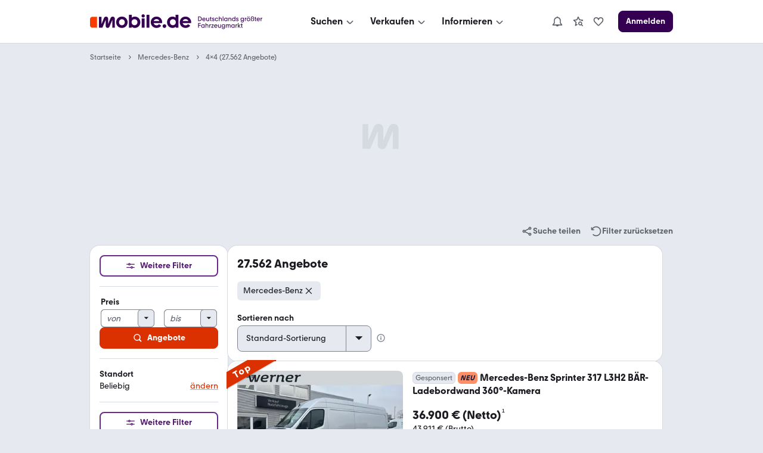

--- FILE ---
content_type: text/html; charset=utf-8
request_url: https://suchen.mobile.de/lkw/mercedes-benz-4x4.html
body_size: 57623
content:
<!doctype html>
  <html lang="de"  data-grid="8">
    
  <head>
    
    
    <script>
      var kameleoonLoadingTimeout = 1000;
      window.kameleoonQueue = window.kameleoonQueue || [];
      window.kameleoonStartLoadTime = new Date().getTime();
      if (!document.getElementById("kameleoonLoadingStyleSheet") && !window.kameleoonDisplayPageTimeOut) {
        var kameleoonS = document.getElementsByTagName("script")[0];
        var kameleoonCc = "* { visibility: hidden !important; background-image: none !important; }";
        var kameleoonStn = document.createElement("style");
        kameleoonStn.type = "text/css";
        kameleoonStn.id = "kameleoonLoadingStyleSheet";
        if (kameleoonStn.styleSheet) {
          kameleoonStn.styleSheet.cssText = kameleoonCc;
        } else {
          kameleoonStn.appendChild(document.createTextNode(kameleoonCc));
        }
        kameleoonS.parentNode.insertBefore(kameleoonStn, kameleoonS);
        window.kameleoonDisplayPage = function(fromEngine) {
          if (!fromEngine) {
            window.kameleoonTimeout = true;
          }
          if (kameleoonStn.parentNode) {
            kameleoonStn.parentNode.removeChild(kameleoonStn);
          }
        };
        window.kameleoonDisplayPageTimeOut = window.setTimeout(window.kameleoonDisplayPage, kameleoonLoadingTimeout);
      }
    </script>
  
    <script src="https://h9oc08pbdv.kameleoon.io/engine.js" async ></script>
  
    <link rel="preconnect" href="https://www.mobile.de" />
    <link rel="preconnect" href="https://static.classistatic.de" />
    <link rel="preconnect" href="https://img.classistatic.de" />
    <meta name="google-adsense-account" content="sites-0236976907015416">

    <title data-rh="true">Mercedes-Benz 4x4 | Lkw kaufen bei mobile.de</title>
    <meta data-rh="true" charset="utf-8"/><meta data-rh="true" content="telephone=no" name="format-detection"/><meta data-rh="true" content="notranslate" name="google"/><meta data-rh="true" content="Jetzt Mercedes-Benz 4x4 bei mobile.de kaufen. Finden Sie viele günstige Lkw Angebote bei mobile.de – Deutschlands größtem Fahrzeugmarkt" name="description"/><meta data-rh="true" content="noindex" name="robots"/><meta data-rh="true" content="https://www.mobile.de/" property="og:site"/><meta data-rh="true" content="mobile.de" property="og:site_name"/><meta data-rh="true" content="product.group" property="og:type"/><meta data-rh="true" content="Mercedes-Benz 4x4 | Lkw kaufen bei mobile.de" property="og:title"/><meta data-rh="true" content="Jetzt Mercedes-Benz 4x4 bei mobile.de kaufen. Finden Sie viele günstige Lkw Angebote bei mobile.de – Deutschlands größtem Fahrzeugmarkt" property="og:description"/><meta data-rh="true" content="true" property="og:rich_attachment"/><meta data-rh="true" content="1678121278899839" property="fb:app_id"/><meta data-rh="true" content="summary_large_image" name="twitter:card"/><meta data-rh="true" content="@mobile_de" name="twitter:site"/><meta data-rh="true" content="@mobile_de" name="twitter:creator"/><meta data-rh="true" content="Mercedes-Benz 4x4 | Lkw kaufen bei mobile.de" name="twitter:title"/><meta data-rh="true" content="Jetzt Mercedes-Benz 4x4 bei mobile.de kaufen. Finden Sie viele günstige Lkw Angebote bei mobile.de – Deutschlands größtem Fahrzeugmarkt" name="twitter:description"/>
    <link data-rh="true" href="https://static.classistatic.de/static/favicons/favicon.ico" rel="icon"/><link data-rh="true" href="https://static.classistatic.de/static/favicons/favicon.svg" rel="icon" type="image/svg+xml"/><link data-rh="true" href="https://static.classistatic.de/static/favicons/favicon-96x96.png" rel="icon" sizes="96x96" type="image/png"/><link data-rh="true" href="https://static.classistatic.de/static/favicons/favicon-192x192.png" rel="icon" sizes="192x192" type="image/png"/><link data-rh="true" href="https://static.classistatic.de/static/favicons/favicon-512x512.png" rel="icon" sizes="512x512" type="image/png"/><link data-rh="true" href="https://static.classistatic.de/static/favicons/favicon-180x180.png" rel="apple-touch-icon" sizes="180x180" type="image/png"/><link data-rh="true" href="https://suchen.mobile.de/lkw/mercedes-benz-4x4.html" rel="canonical"/><link data-rh="true" href="https://m.mobile.de/lkw/mercedes-benz-4x4.html" media="only screen and (max-width: 640px)" rel="alternate"/>
    <style>
  .body { overflow-anchor: none; }
  .root { min-height: 100vh; }
  </style>
    <script  src="https://static.classistatic.de/consent-statics/api/consent/js/cmp-api-stub@1.5.20.js" crossorigin="anonymous"></script><script defer src="https://static.classistatic.de/consent-statics/api/consent/js/cmp-api@3.39.0.js" crossorigin="anonymous"></script>
    <link data-chunk="client.desktop" rel="stylesheet" href="https://static.classistatic.de/consumer-webapp/static/94.e6fc934fd51af0ebf3c3.css" crossOrigin="anonymous">
<link data-chunk="client.desktop" rel="stylesheet" href="https://static.classistatic.de/consumer-webapp/static/5142.6c23e4627949bea9c1ea.css" crossOrigin="anonymous">
<link data-chunk="client.desktop" rel="stylesheet" href="https://static.classistatic.de/consumer-webapp/static/3381.42a45cc4c321beb257d5.css" crossOrigin="anonymous">
<link data-chunk="client.desktop" rel="stylesheet" href="https://static.classistatic.de/consumer-webapp/static/5989.bc0a5bb966283e72d6ce.css" crossOrigin="anonymous">
<link data-chunk="client.desktop" rel="stylesheet" href="https://static.classistatic.de/consumer-webapp/static/client.desktop.f658c17620c1fc391d4d.css" crossOrigin="anonymous">
<link data-chunk="desktop.search" rel="stylesheet" href="https://static.classistatic.de/consumer-webapp/static/desktop.search.5d02e5a037e172221664.css" crossOrigin="anonymous">
<link data-chunk="search.desktop.srp" rel="stylesheet" href="https://static.classistatic.de/consumer-webapp/static/6539.5e1a4ead19103c6c473a.css" crossOrigin="anonymous">
<link data-chunk="search.desktop.srp" rel="stylesheet" href="https://static.classistatic.de/consumer-webapp/static/3879.f80eb58c508645dea1f7.css" crossOrigin="anonymous">
<link data-chunk="search.desktop.srp" rel="stylesheet" href="https://static.classistatic.de/consumer-webapp/static/9143.559c6cd938f2564ab84b.css" crossOrigin="anonymous">
<link data-chunk="search.desktop.srp" rel="stylesheet" href="https://static.classistatic.de/consumer-webapp/static/7281.4b41947f5cfc743a0c61.css" crossOrigin="anonymous">
<link data-chunk="search.desktop.srp" rel="stylesheet" href="https://static.classistatic.de/consumer-webapp/static/2568.7dc9786645df519ccf86.css" crossOrigin="anonymous">
<link data-chunk="search.desktop.srp" rel="stylesheet" href="https://static.classistatic.de/consumer-webapp/static/2834.7c3a55c8f01286349468.css" crossOrigin="anonymous">
<link data-chunk="search.desktop.srp" rel="stylesheet" href="https://static.classistatic.de/consumer-webapp/static/5806.ef220115e64e516ab640.css" crossOrigin="anonymous">
<link data-chunk="search.desktop.srp" rel="stylesheet" href="https://static.classistatic.de/consumer-webapp/static/9259.02afe8d0af2444da6748.css" crossOrigin="anonymous">
<link data-chunk="search.desktop.srp" rel="stylesheet" href="https://static.classistatic.de/consumer-webapp/static/9090.5b8e280531cb55ad7c7d.css" crossOrigin="anonymous">
<link data-chunk="search.desktop.srp" rel="stylesheet" href="https://static.classistatic.de/consumer-webapp/static/4177.92f625ebf0fc04cb5dc8.css" crossOrigin="anonymous">
<link data-chunk="search.desktop.srp" rel="stylesheet" href="https://static.classistatic.de/consumer-webapp/static/8417.a3b629689b42f5a1ec32.css" crossOrigin="anonymous">
<link data-chunk="search.desktop.srp" rel="stylesheet" href="https://static.classistatic.de/consumer-webapp/static/search.desktop.srp.bffb3b5568818f9e2785.css" crossOrigin="anonymous">
    
    <script>
      window.__trackAdvertisingScriptError = function(event) {
        if (!window.mobile) {
          window.mobile = {};
        }
        if (!window.mobile.adv) {
          window.mobile.adv = {};
        }
        if (!window.mobile.adv.failedScriptRequests) {
          window.mobile.adv.failedScriptRequests = [];
        }

        var scriptElement = event.target || event.srcElement || this;
        var scriptUrl = scriptElement.src;

        window.mobile.adv.failedScriptRequests.push({
          fileName: scriptUrl,
          message: event instanceof ErrorEvent ? event.message : 'Script failed to load',
          timestamp: new Date().toISOString()
        });
      };
    </script>
  <script crossorigin="anonymous" async src="https://static.classistatic.de/adv/public/js/advsdk_n@5.31.0-canary.980.15178516.0.js" onerror="window.__trackAdvertisingScriptError.call(this, event)"></script><script crossorigin="anonymous" async src="https://static.classistatic.de/adv/public/js/prebid_n@10.21.0.12efd89f06e333cd9e27.js" onerror="window.__trackAdvertisingScriptError.call(this, event)"></script><script async src="https://securepubads.g.doubleclick.net/tag/js/gpt.js" onerror="window.__trackAdvertisingScriptError.call(this, event)"></script><script async src="https://c.amazon-adsystem.com/aax2/apstag.js" onerror="window.__trackAdvertisingScriptError.call(this, event)"></script><script async src="https://static.criteo.net/js/ld/publishertag.js" onerror="window.__trackAdvertisingScriptError.call(this, event)"></script><script crossorigin="anonymous" async src="https://static.classistatic.de/adv/public/js/adex@6cde805596279a4b8a2c.js" onerror="window.__trackAdvertisingScriptError.call(this, event)"></script>
    
    
  </head>
    
  <body class="body">
    <style data-styled="true" data-styled-version="6.3.8">.kzIOLc{display:flex;flex-direction:column;justify-content:center;align-items:center;padding:8px 0;background:var(--consent-modal-ButtonPrimary-background-color);border:1px solid var(--consent-modal-ButtonPrimary-border-color);border-radius:var(--consent-modal-Button-border-radius);flex:1;align-self:stretch;font-style:normal;font-weight:500;font-size:14px;line-height:20px;text-align:center;color:var(--consent-modal-ButtonPrimary-color);cursor:pointer;text-decoration:none;}/*!sc*/
.kzIOLc:hover{box-shadow:var(--consent-modal-hover-shadow);background:var(--consent-modal-ButtonPrimary-hover-background-color);border-color:var(--consent-modal-ButtonPrimary-hover-border-color);}/*!sc*/
data-styled.g1[id="sc-beySbL"]{content:"kzIOLc,"}/*!sc*/
.cgQMCB{color:var(--consent-modal-ButtonSecondary-color);background:var(--consent-modal-ButtonSecondary-background-color);border:1px solid var(--consent-modal-ButtonSecondary-border-color);}/*!sc*/
.cgQMCB:hover{text-decoration:none;color:var(--consent-modal-ButtonSecondary-color);background:var(--consent-modal-btn-secondary-hover-background-color);border-color:var(--consent-modal-ButtonSecondary-border-color);}/*!sc*/
data-styled.g2[id="sc-guDLRU"]{content:"cgQMCB,"}/*!sc*/
.jslNGN{--consent-modal-color-background-primary:var(--color-background-primary, white);--consent-modal-ButtonPrimary-color:var(--ButtonPrimary-color, rgb(255, 255, 255));--consent-modal-color-background-contrast:var(--color-background-contrast, rgba(0, 0, 0, 0.15));--consent-modal-content-text-size:14px;--consent-modal-main-part-spacing:9px;--consent-modal-main-part-padding:18px 9px 0 9px;--consent-modal-footer-padding:18px 9px 18px 9px;position:fixed;top:0;right:0;bottom:0;left:0;z-index:6000010;display:flex;justify-content:center;}/*!sc*/
.jslNGN *{box-sizing:border-box;}/*!sc*/
@media (min-width: 576px){.jslNGN{--consent-modal-main-part-padding:36px 18px 0 18px;--consent-modal-footer-padding:18px 18px 18px 18px;}}/*!sc*/
@media (min-width: 1008px){.jslNGN{--consent-modal-main-part-padding:36px 36px 0 36px;--consent-modal-footer-padding:18px 36px 18px 36px;}}/*!sc*/
data-styled.g3[id="sc-dmyDGl"]{content:"jslNGN,"}/*!sc*/
.Avsge{--consent-modal-color-logo-text:var(--color-logo-text, rgb(0, 0, 0));--consent-modal-summary-font-weight:var(--text-weight-500, 500);--consent-modal-summary-border-color:var(--color-background-contrast, rgb(220, 221, 224));--consent-modal-details-font-size:var(--text-size-100, 12px);--consent-modal-details-font-weight:var(--text-weight-400, 400);--consent-modal-details-color:var(--color-content-secondary, rgb(90, 94, 102));--consent-modal-color-content-lead:var(--color-content-lead, #333);--consent-modal-color-link:var(--color-content-accent, rgb(52,65,117));--consent-modal-action-color:var(--color-action, rgb(219, 48, 0));--consent-modal-Button-border-radius:var(--ButtonLarge-border-radius, 8px);--consent-modal-ButtonPrimary-background-color:var(--ButtonPrimary-background-color, rgb(219, 48, 0));--consent-modal-ButtonPrimary-border-color:var(--ButtonPrimary-background-color, rgb(219, 48, 0));--consent-modal-ButtonPrimary-hover-background-color:var(--ButtonPrimary-hover-background-color, rgb(173,35,0));--consent-modal-ButtonPrimary-hover-border-color:var(--ButtonPrimary-hover-border-color, rgb(173,35,0));--consent-modal-ButtonSecondary-color:var(--ButtonSecondary-color, rgb(79,22,110));--consent-modal-ButtonSecondary-background-color:var(--ButtonSecondary-background-color, rgb(255 255 255 / 33%));--consent-modal-ButtonSecondary-border-color:var(--ButtonSecondary-border-color, rgb(104,41,138));--consent-modal-LinkButton-color:var(--color-content-secondary, rgb(90 94 102));--consent-modal-btn-secondary-hover-background-color:var(--btn-secondary-hover-background-color, transparent);--consent-modal-btn-secondary-hover-border-color:var(--btn-secondary-hover-border-color, #c3c6cb);--consent-modal-hover-shadow:var(--UIEffects-HoverShadow, 0 1px 4px #00000054);--consent-modal-color-content-secondary:var(--color-content-secondary, #83888f);--consent-modal-box-shadow:var(--shadow-level-1, 0 1px 2px rgba(0, 0, 0, 0.5));--consent-modal-border-radius:var(--radius-background, 16px);}/*!sc*/
data-styled.g4[id="sc-hLQRIK"]{content:"Avsge,"}/*!sc*/
.jPgZMn{color:var(--consent-modal-LinkButton-color);background:transparent;border:1px solid transparent;}/*!sc*/
.jPgZMn:hover{text-decoration:none;cursor:revert;color:var(--consent-modal-LinkButton-color);background:transparent;border-color:transparent;box-shadow:none;}/*!sc*/
data-styled.g5[id="sc-eDLJxb"]{content:"jPgZMn,"}/*!sc*/
.ktfQMa{cursor:pointer;}/*!sc*/
.ktfQMa:hover{text-decoration:underline;}/*!sc*/
data-styled.g6[id="sc-jTQDnk"]{content:"ktfQMa,"}/*!sc*/
.jIondn{font-weight:var(--consent-modal-details-font-weight);font-size:var(--consent-modal-details-font-size);border-top:1px solid var(--consent-modal-summary-border-color);margin:6px 12px 0 12px;padding-top:4px;color:var(--consent-modal-details-color);}/*!sc*/
data-styled.g7[id="sc-gLLvbB"]{content:"jIondn,"}/*!sc*/
.gUNUFj{display:list-item;font-weight:var(--consent-modal-summary-font-weight);cursor:pointer;}/*!sc*/
data-styled.g8[id="sc-iBdmCa"]{content:"gUNUFj,"}/*!sc*/
.hmhyP{font-style:normal;font-weight:normal;font-size:14px;line-height:1.43em;color:var(--consent-modal-color-content-lead);padding-bottom:var(--consent-modal-main-part-spacing);}/*!sc*/
.hmhyP a,.hmhyP a:visited{text-decoration:underline;color:var(--consent-modal-color-link);}/*!sc*/
.hmhyP p{margin:0 0 18px;}/*!sc*/
.hmhyP b{font-weight:500;}/*!sc*/
.hmhyP p:last-of-type{margin:0;}/*!sc*/
.hmhyP .desktop{display:none;}/*!sc*/
.hmhyP span.mde-consent-decline-btn{text-decoration:underline;cursor:pointer;color:var(--consent-modal-action-color);}/*!sc*/
.hmhyP span.action{color:var(--consent-modal-action-color);}/*!sc*/
@media (min-width: 813px){.hmhyP .mobile{display:none;}.hmhyP .desktop{display:inherit;}}/*!sc*/
data-styled.g9[id="sc-fsYeqr"]{content:"hmhyP,"}/*!sc*/
.gYpDNq{--consent-modal-color-background-translucent:var(--color-background-translucent, rgba(0, 0, 0, 0.3));position:absolute;top:0;left:0;right:0;bottom:0;background-color:var(--consent-modal-color-background-translucent);z-index:1;}/*!sc*/
data-styled.g10[id="sc-qZqnL"]{content:"gYpDNq,"}/*!sc*/
.elblXg{margin-bottom:18px;color:var(--consent-modal-color-logo-text);}/*!sc*/
data-styled.g11[id="sc-jsEegq"]{content:"elblXg,"}/*!sc*/
.jltBaM{font-display:swap;z-index:2;display:flex;flex-direction:column;background:var(--consent-modal-color-background-primary);max-height:100%;align-self:flex-end;transition:width 0.5s;padding:unset;max-width:unset;border:unset;}/*!sc*/
.jltBaM::backdrop{display:none;}/*!sc*/
@media (min-width: 576px){.jltBaM{align-self:center;width:552px;max-height:60%;min-height:420px;box-shadow:var(--consent-modal-box-shadow);border-radius:var(--consent-modal-border-radius);}}/*!sc*/
@media (min-width: 1008px){.jltBaM{width:718px;}}/*!sc*/
@media (hover: hover) and (max-height: 430px) and (min-aspect-ratio: 5/3){.jltBaM{align-self:flex-end;height:100%;max-height:none;min-height:auto;width:75%;}}/*!sc*/
data-styled.g12[id="sc-kFCscd"]{content:"jltBaM,"}/*!sc*/
.fkGUJP{flex-grow:1;overflow:auto;padding:var(--consent-modal-main-part-padding);box-shadow:inset 0 -9px 10px -10px #00000099;}/*!sc*/
data-styled.g13[id="sc-irLwvM"]{content:"fkGUJP,"}/*!sc*/
.cdwvoO{padding:var(--consent-modal-footer-padding);}/*!sc*/
data-styled.g14[id="sc-csKIKD"]{content:"cdwvoO,"}/*!sc*/
.lckYvE{display:flex;flex-wrap:wrap;column-gap:var(--consent-modal-main-part-spacing);row-gap:9px;}/*!sc*/
.lckYvE >*{flex-grow:1;flex-shrink:1;flex-basis:165px;}/*!sc*/
@media (max-width: 575px){.lckYvE >*{flex-basis:285px;}}/*!sc*/
data-styled.g15[id="sc-eTNem"]{content:"lckYvE,"}/*!sc*/
.cbbofo{display:flex;flex-wrap:wrap;justify-content:center;column-gap:18px;margin-top:18px;}/*!sc*/
.cbbofo >a{font-size:12px;min-width:90px;text-align:center;color:var(--consent-modal-color-content-secondary);text-decoration-color:var(--consent-modal-color-content-secondary);}/*!sc*/
@media (min-width: 576px){.cbbofo >a{font-size:14px;min-width:105px;}}/*!sc*/
data-styled.g16[id="sc-brSaZZ"]{content:"cbbofo,"}/*!sc*/
</style><div id="mde-consent-modal-container" application="mde" data-consent-language="de" class="sc-dmyDGl sc-hLQRIK jslNGN Avsge"><div class="sc-qZqnL gYpDNq"></div><dialog id="mde-consent-modal-dialog" class="sc-kFCscd jltBaM"><div class="sc-irLwvM fkGUJP"><div class="sc-jsEegq elblXg"><svg height="18" viewBox="0 0 123 17" focusable="false" aria-hidden="true" xmlns="http://www.w3.org/2000/svg"><path fill="currentColor" d="M122.156 9.5971C122.156 9.9632 122.135 10.268 122.075 10.634H111.89C112.336 12.2192 113.72 13.2982 115.468 13.2982C116.647 13.2982 117.684 12.75 118.395 11.8339L121.059 13.7449C119.635 15.5543 117.582 16.4284 115.367 16.4284C111.422 16.4284 108.453 13.4401 108.453 9.5971C108.453 5.7541 111.361 2.7851 115.305 2.7851C119.25 2.7851 122.158 5.6717 122.158 9.5971H122.156ZM111.989 8.1538H118.78C118.292 6.6894 116.971 5.7961 115.365 5.7961C113.759 5.7961 112.478 6.7104 111.989 8.1538ZM103.328 4.1075V0.5693H106.784V16.1639H103.51V14.9027C102.615 15.8381 101.334 16.4284 99.688 16.4284C95.9461 16.4284 93.06 13.5417 93.06 9.5971C93.06 5.6525 95.9461 2.7851 99.688 2.7851C101.171 2.7851 102.454 3.2738 103.328 4.1058V4.1075ZM100.054 13.1756C102.088 13.1756 103.611 11.65 103.611 9.5358C103.611 7.4216 102.086 5.9362 100.054 5.9362C98.022 5.9362 96.537 7.4409 96.537 9.5358C96.537 11.6307 98.082 13.1756 100.054 13.1756ZM89.909 16.4284C88.689 16.4284 87.712 15.4527 87.712 14.2318C87.712 13.011 88.688 12.0563 89.909 12.0563C91.129 12.0563 92.084 13.032 92.084 14.2318C92.084 15.4317 91.128 16.4284 89.909 16.4284ZM87.124 9.5971C87.124 9.9632 87.083 10.268 87.022 10.634H76.836C77.283 12.2192 78.667 13.2982 80.415 13.2982C81.594 13.2982 82.631 12.75 83.342 11.8339L86.006 13.7449C84.582 15.5543 82.529 16.4284 80.313 16.4284C76.369 16.4284 73.4 13.4401 73.4 9.5971C73.4 5.7541 76.307 2.7851 80.252 2.7851C84.197 2.7851 87.124 5.6717 87.124 9.5971ZM76.936 8.1538H83.7271C83.2381 6.6894 81.918 5.7961 80.312 5.7961C78.705 5.7961 77.425 6.7104 76.936 8.1538ZM68.274 0.5693V16.1639H71.73V0.5693H68.274ZM64.209 3.8833C63.091 3.8833 62.237 3.0093 62.237 1.9513C62.237 0.8933 63.091 0 64.209 0C65.327 0 66.181 0.8741 66.181 1.9513C66.181 3.0285 65.307 3.8833 64.209 3.8833ZM65.938 16.1639H62.461V4.9413H65.938V16.1639ZM54.144 2.7851C57.886 2.7851 60.751 5.6927 60.751 9.5971C60.751 13.5014 57.884 16.4284 54.144 16.4284C52.498 16.4284 51.196 15.8381 50.301 14.9027V16.1429H47.048V0.5693H50.485V4.1075C51.399 3.2738 52.64 2.7868 54.144 2.7868V2.7851ZM53.759 13.1756C55.771 13.1756 57.276 11.65 57.276 9.5358C57.276 7.4216 55.771 5.9362 53.759 5.9362C51.746 5.9362 50.221 7.4409 50.221 9.5358C50.221 11.6307 51.766 13.1756 53.759 13.1756ZM38.509 16.4284C34.586 16.4284 31.596 13.5417 31.596 9.5971C31.596 5.6525 34.584 2.7851 38.509 2.7851C42.435 2.7851 45.381 5.6927 45.381 9.5971C45.381 13.5014 42.433 16.4284 38.509 16.4284ZM38.509 13.2159C40.482 13.2159 41.986 11.7113 41.986 9.5971C41.986 7.4829 40.461 5.9572 38.509 5.9572C36.558 5.9572 35.011 7.4619 35.011 9.5971C35.011 11.7323 36.495 13.2159 38.509 13.2159Z"></path><path fill="currentColor" d="M29.9901 5.57012C29.9901 4.06542 29.075 2.82532 27.427 2.82532C26.187 2.82532 25.23 3.51722 24.723 4.79762L21.897 11.7708V5.57012C21.897 4.06542 21.023 2.82532 19.396 2.82532C18.054 2.82532 17.22 3.59772 16.732 4.79762L13.845 11.8934V3.04952H10.815V16.1638H14.942L18.947 6.70862V13.8254C18.947 15.309 19.76 16.388 21.246 16.388C22.526 16.388 23.218 15.6558 23.686 14.5383L26.959 6.64902V16.1638H29.9901V5.57012Z"></path><path d="M2.86804 3.0499H8.48004V16.1642H2.86804C1.28204 16.1642 0 14.8837 0 13.2968V5.9155C0 4.3303 1.28104 3.0481 2.86804 3.0481V3.0499Z" fill="#FA3C00"></path></svg></div><div id="mde-consent-modal-legal-text" class="sc-fsYeqr hmhyP"><p>Wir benötigen Ihre Einwilligung, damit wir und unsere <a href="https://www.mobile.de/consent/?openOnMount=true">Partner</a> technisch nicht notwendige Cookies und ähnliche Technologien einsetzen und so personenbezogene Daten (z. B. IP-Adresse) auf Ihrem Endgerät speichern bzw. abrufen können. Die Datenverarbeitung erfolgt für personalisierte Inhalte und Anzeigen (auf unseren und dritten Websites/Apps), Anzeigen- und Inhaltsmessungen sowie um Erkenntnisse über Zielgruppen und Produktentwicklungen zu gewinnen. Außerdem können wir so Ihre Nutzererfahrung innerhalb <abbr title="Kleinanzeigen">unserer Unternehmensgruppe</abbr> verbessern, Ihr Nutzungsverhalten analysieren sowie Segmente mit pseudonymisierten Nutzerdaten zusammenstellen und Dritten über unsere <a href="https://www.mobile.de/consent/?openOnMount=true">Partner</a> einen Datenabgleich zur Personalisierung ihrer Werbung und die Möglichkeit anbieten, ähnliche Nutzer in ihrem eigenen Datenbestand zu identifizieren.</p><p><details><summary class="sc-iBdmCa gUNUFj">Speichern von oder Zugriff auf Informationen auf einem Endgerät</summary><section class="sc-gLLvbB jIondn">Cookies, Endgeräte- oder ähnliche Online-Kennungen (z. B. login-basierte Kennungen, zufällig generierte Kennungen, netzwerkbasierte Kennungen) können zusammen mit anderen Informationen (z. B. Browsertyp und Browserinformationen, Sprache, Bildschirmgröße, unterstützte Technologien usw.) auf Ihrem Endgerät gespeichert oder von dort ausgelesen werden, um es jedes Mal wiederzuerkennen, wenn es eine App oder einer Webseite aufruft. Dies geschieht für einen oder mehrere der hier aufgeführten Verarbeitungszwecke.</section></details><details><summary class="sc-iBdmCa gUNUFj">Personalisierte Werbung und Inhalte, Messung von Werbeleistung und der Performance von Inhalten, Zielgruppenforschung sowie Entwicklung und Verbesserung von Angeboten</summary><section class="sc-gLLvbB jIondn">Anzeigen und Werbung können basierend auf Ihrem Profil personalisiert werden. Ihre Aktivitäten auf diesem Dienst können verwendet werden, um ein Profil über Sie für personalisierte Werbung zu erstellen oder zu ergänzen. Die Werbeleistung und die Performance von Inhalten können gemessen werden. Basierend auf Ihrer Aktivität und den Aktivitäten anderer können Berichte erstellt werden. Ihre Aktivitäten auf diesem Dienst können helfen, Produkte und Dienstleistungen zu entwickeln und zu verbessern</section></details></p><p class="mobile">Einstellmöglichkeiten und mehr Infos zu den Zwecken und Partnern gibt es unter &#x27;Datenschutzeinstellungen&#x27;, für den jederzeit möglichen Widerruf der Einwilligung auch erreichbar über den Link im Menü.</p><p class="desktop">Einstellmöglichkeiten und mehr Infos zu den Zwecken und Partnern gibt es unter &#x27;Datenschutzeinstellungen&#x27;, für den jederzeit möglichen Widerruf der Einwilligung auch erreichbar über den Link im Footer.</p><p>Für die Auswahl und Messung einfacher Anzeigen (sog. kontextbezogene Werbung) sowie um Erkenntnisse über Zielgruppen und Produktentwicklungen zu erlangen, erfolgt eine Verarbeitung Ihrer personenbezogenen Daten (z. B. IP-Adresse) ohne Cookies durch bestimmte Partner auch auf Basis von berechtigten Interessen. Dieser Datenverarbeitung können Sie jederzeit unter &#x27;Datenschutzeinstellungen&#x27; widersprechen.</p><p>Wir arbeiten mit 221 Partnern zusammen.</p></div></div><div class="sc-csKIKD cdwvoO"><div class="sc-eTNem lckYvE"><div tabindex="0" class="sc-beySbL sc-eDLJxb kzIOLc jPgZMn"><span class="sc-jTQDnk ktfQMa mde-consent-decline-btn">Ablehnen</span></div><a referrerPolicy="unsafe-url" href="https://www.mobile.de/consent/" data-testid="mde-consent-settings-btn" class="sc-beySbL sc-guDLRU kzIOLc cgQMCB mde-consent-settings-btn" tabindex="0">Einstellungen verwalten</a><button class="sc-beySbL kzIOLc mde-consent-accept-btn" tabindex="0">Einverstanden</button></div><div class="sc-brSaZZ cbbofo"><a href="https://www.mobile.de/service/imprint" tabindex="0">Impressum</a><a href="https://www.mobile.de/service/privacyPolicy" tabindex="0">Datenschutz</a><a href="https://www.mobile.de/service/cookiePolicy" tabindex="0">Cookie-Erklärung</a></div></div></dialog></div>
    <div id="root" class="root"><link rel="preload" as="image" imageSrcSet="https://img.classistatic.de/api/v1/mo-prod/images/5b/5bd7fb4f-e9ce-4227-b378-c4645e7698f2?rule=mo-160w 160w, https://img.classistatic.de/api/v1/mo-prod/images/5b/5bd7fb4f-e9ce-4227-b378-c4645e7698f2?rule=mo-240w 240w, https://img.classistatic.de/api/v1/mo-prod/images/5b/5bd7fb4f-e9ce-4227-b378-c4645e7698f2?rule=mo-360w 360w, https://img.classistatic.de/api/v1/mo-prod/images/5b/5bd7fb4f-e9ce-4227-b378-c4645e7698f2?rule=mo-1024w 1024w" imageSizes="278px"/><link rel="preload" as="image" imageSrcSet="https://img.classistatic.de/api/v1/mo-prod/images/82/82534c63-acbc-4af2-92b4-72d708c313c6?rule=mo-160w 160w, https://img.classistatic.de/api/v1/mo-prod/images/82/82534c63-acbc-4af2-92b4-72d708c313c6?rule=mo-240w 240w, https://img.classistatic.de/api/v1/mo-prod/images/82/82534c63-acbc-4af2-92b4-72d708c313c6?rule=mo-360w 360w, https://img.classistatic.de/api/v1/mo-prod/images/82/82534c63-acbc-4af2-92b4-72d708c313c6?rule=mo-1024w 1024w" imageSizes="92px"/><link rel="preload" as="image" imageSrcSet="https://img.classistatic.de/api/v1/mo-prod/images/39/3968b991-9b07-450b-aa37-5714b8d4ce1e?rule=mo-160w 160w, https://img.classistatic.de/api/v1/mo-prod/images/39/3968b991-9b07-450b-aa37-5714b8d4ce1e?rule=mo-240w 240w, https://img.classistatic.de/api/v1/mo-prod/images/39/3968b991-9b07-450b-aa37-5714b8d4ce1e?rule=mo-360w 360w, https://img.classistatic.de/api/v1/mo-prod/images/39/3968b991-9b07-450b-aa37-5714b8d4ce1e?rule=mo-1024w 1024w" imageSizes="92px"/><link rel="preload" as="image" imageSrcSet="https://img.classistatic.de/api/v1/mo-prod/images/19/19024527-193b-4f8f-b050-3092d4cc26c9?rule=mo-160w 160w, https://img.classistatic.de/api/v1/mo-prod/images/19/19024527-193b-4f8f-b050-3092d4cc26c9?rule=mo-240w 240w, https://img.classistatic.de/api/v1/mo-prod/images/19/19024527-193b-4f8f-b050-3092d4cc26c9?rule=mo-360w 360w, https://img.classistatic.de/api/v1/mo-prod/images/19/19024527-193b-4f8f-b050-3092d4cc26c9?rule=mo-1024w 1024w" imageSizes="92px"/><link rel="preload" as="image" imageSrcSet="https://img.classistatic.de/api/v1/mo-prod/images/89/89f9c143-6882-4d8e-908d-354ca0e25987?rule=mo-160w 160w, https://img.classistatic.de/api/v1/mo-prod/images/89/89f9c143-6882-4d8e-908d-354ca0e25987?rule=mo-240w 240w, https://img.classistatic.de/api/v1/mo-prod/images/89/89f9c143-6882-4d8e-908d-354ca0e25987?rule=mo-360w 360w, https://img.classistatic.de/api/v1/mo-prod/images/89/89f9c143-6882-4d8e-908d-354ca0e25987?rule=mo-1024w 1024w" imageSizes="278px"/><link rel="preload" as="image" imageSrcSet="https://img.classistatic.de/api/v1/mo-prod/images/da/dad31471-620c-4966-9982-c515404ec2c0?rule=mo-160w 160w, https://img.classistatic.de/api/v1/mo-prod/images/da/dad31471-620c-4966-9982-c515404ec2c0?rule=mo-240w 240w, https://img.classistatic.de/api/v1/mo-prod/images/da/dad31471-620c-4966-9982-c515404ec2c0?rule=mo-360w 360w, https://img.classistatic.de/api/v1/mo-prod/images/da/dad31471-620c-4966-9982-c515404ec2c0?rule=mo-1024w 1024w" imageSizes="278px"/><link rel="preload" as="image" imageSrcSet="https://img.classistatic.de/api/v1/mo-prod/images/cd/cdf8315f-68cd-4441-a03a-6861e3bfda8b?rule=mo-160w 160w, https://img.classistatic.de/api/v1/mo-prod/images/cd/cdf8315f-68cd-4441-a03a-6861e3bfda8b?rule=mo-240w 240w, https://img.classistatic.de/api/v1/mo-prod/images/cd/cdf8315f-68cd-4441-a03a-6861e3bfda8b?rule=mo-360w 360w, https://img.classistatic.de/api/v1/mo-prod/images/cd/cdf8315f-68cd-4441-a03a-6861e3bfda8b?rule=mo-1024w 1024w" imageSizes="278px"/><link rel="preload" as="image" imageSrcSet="https://img.classistatic.de/api/v1/mo-prod/images/49/49977f3c-1c21-4620-89f7-54d37cbfc251?rule=mo-160w 160w, https://img.classistatic.de/api/v1/mo-prod/images/49/49977f3c-1c21-4620-89f7-54d37cbfc251?rule=mo-240w 240w, https://img.classistatic.de/api/v1/mo-prod/images/49/49977f3c-1c21-4620-89f7-54d37cbfc251?rule=mo-360w 360w, https://img.classistatic.de/api/v1/mo-prod/images/49/49977f3c-1c21-4620-89f7-54d37cbfc251?rule=mo-1024w 1024w" imageSizes="278px"/><link rel="preload" as="image" imageSrcSet="https://img.classistatic.de/api/v1/mo-prod/images/19/190a0d65-cb2f-4c19-b095-2fe54d12d812?rule=mo-160w 160w, https://img.classistatic.de/api/v1/mo-prod/images/19/190a0d65-cb2f-4c19-b095-2fe54d12d812?rule=mo-240w 240w, https://img.classistatic.de/api/v1/mo-prod/images/19/190a0d65-cb2f-4c19-b095-2fe54d12d812?rule=mo-360w 360w, https://img.classistatic.de/api/v1/mo-prod/images/19/190a0d65-cb2f-4c19-b095-2fe54d12d812?rule=mo-1024w 1024w" imageSizes="278px"/><script type="application/ld+json">{"@context":"https://schema.org","@type":"Organization","name":"mobile.de","legalName":"mobile.de GmbH","url":"https://www.mobile.de/","sameAs":["https://www.facebook.com/mobile.de","https://www.linkedin.com/company/mobile-de-gmbh/","https://www.xing.com/pages/mobilede","https://www.youtube.com/c/mobilede","https://www.tiktok.com/@mobile.de","https://www.instagram.com/mobile_de/","https://www.youtube.com/channel/UCpss16IYd0Ms-jKwYikPlkA"]}</script><header class="ePmsJ"><nav class="q2OrQ" data-testid="header-mobile-large-screen"><div class="PKAcQ"><div class="ZrQ6H"><a class="FWtU1 YIC4W J72S8" href="https://www.mobile.de/" data-testid="header-mobile-logo" aria-label="Zur mobile.de Startseite"><div class="whROq" aria-label="Zur mobile.de Startseite"></div></a></div></div><div class="aYWlF"><div class="cuarr Q7Z9v lfEF0 VrdYZ"><div class="hzoVo lfEF0 _b8Yw"><div class="lfEF0 f7B6Q VrdYZ"><button class="IdlrQ FxqoS cq2eI p7tM_" data-testid="menu-search" aria-label="Suchen" type="button"><span class="H68e7 TXrbf Has06" tabindex="-1"><span class="fJrrk" tabindex="-1">Suchen</span><div class="nQao3 L0Nwc mdVlo"><svg class="YgmFC ZD2EM" width="20" height="20" viewBox="0 0 24 24" focusable="false" aria-hidden="true" xmlns="http://www.w3.org/2000/svg" fill="none" style="pointer-events:none"><path fill-rule="evenodd" clip-rule="evenodd" d="M5.29297 11.414L10.586 16.707C11.366 17.487 12.634 17.487 13.414 16.707C13.409 16.712 18.702 11.498 18.702 11.498L17.298 10.073L12 15.293L6.70697 10L5.29297 11.414Z" fill="currentColor"></path></svg></div></span></button></div><div class="Hv8RZ" style="margin-left:0px" role="dialog" aria-modal="true"><div class="nej3o"><div class="A2BTJ"><div><div class="a1nEf fqe3L Q7YSy">E-Bikes</div><button class="FWtU1 eW4Ht ynMGt" role="link" tabindex="-1"><img data-testid="promo-image" class="LClQP" src="https://static.classistatic.de/static/resources/images/header/search.webp" width="160" loading="lazy" height="105" alt="E-Bikes"/><p class="sDWIV" tabindex="0" aria-label="E-Bikes" role="link">Mehr erfahren</p></button></div><section><div class="ayMjZ Q7YSy">Fahrzeugsuche</div><div class="cqbyf"><a class="FWtU1 YIC4W uKHQb HaBLt" href="https://suchen.mobile.de/fahrzeuge/detailsuche?dam=0&amp;s=Car&amp;vc=Car" data-testid="search-submenu-cars">Gebraucht- und Neuwagen</a></div><div class="cqbyf"><a class="FWtU1 YIC4W uKHQb HaBLt" href="https://suchen.mobile.de/auto/elektro.html" data-testid="search-submenu-electric-vehicles">Elektroautos</a></div><div class="cqbyf"><a class="FWtU1 YIC4W uKHQb HaBLt" href="https://suchen.mobile.de/fahrzeuge/detailsuche?s=Motorbike&amp;vc=Motorbike" data-testid="search-submenu-bikes">Motorräder</a></div><div class="cqbyf"><a class="FWtU1 YIC4W uKHQb HaBLt" href="https://www.mobile.de/e-bikes/" data-testid="search-submenu-e-bikes">E-Bikes</a></div><div class="cqbyf"><a class="FWtU1 YIC4W uKHQb HaBLt" href="https://suchen.mobile.de/fahrzeuge/detailsuche?s=Motorhome&amp;vc=Motorhome" data-testid="search-submenu-motorhome">Wohnwagen &amp; -mobile</a></div><div class="cqbyf"><a class="FWtU1 YIC4W uKHQb HaBLt" href="https://www.mobile.de/s/nutzfahrzeuge" data-testid="search-submenu-trucks">LKW &amp; Nutzfahrzeuge</a></div></section><section><div class="ayMjZ Q7YSy">Services</div><div class="cqbyf"><a class="FWtU1 YIC4W uKHQb HaBLt" href="https://www.mobile.de/leasing/" data-testid="search-submenu-leasing">Leasingangebote</a></div><div class="cqbyf"><a class="FWtU1 YIC4W uKHQb HaBLt" href="https://home.mobile.de/regional/" data-testid="search-submenu-dealer-search">Händler-Suche</a></div></section></div></div><div class="oflyG" style="margin-left:0px"></div></div></div><div class="hzoVo lfEF0 _b8Yw"><div class="lfEF0 f7B6Q VrdYZ"><button class="IdlrQ FxqoS cq2eI p7tM_" data-testid="menu-offer" aria-label="Verkaufen" type="button"><span class="H68e7 TXrbf Has06" tabindex="-1"><span class="fJrrk" tabindex="-1">Verkaufen</span><div class="nQao3 L0Nwc mdVlo"><svg class="YgmFC ZD2EM" width="20" height="20" viewBox="0 0 24 24" focusable="false" aria-hidden="true" xmlns="http://www.w3.org/2000/svg" fill="none" style="pointer-events:none"><path fill-rule="evenodd" clip-rule="evenodd" d="M5.29297 11.414L10.586 16.707C11.366 17.487 12.634 17.487 13.414 16.707C13.409 16.712 18.702 11.498 18.702 11.498L17.298 10.073L12 15.293L6.70697 10L5.29297 11.414Z" fill="currentColor"></path></svg></div></span></button></div><div class="Hv8RZ" style="margin-left:0px" role="dialog" aria-modal="true"><div class="nej3o"><div class="A2BTJ"><div><div class="a1nEf fqe3L Q7YSy">Autobewertung</div><button class="FWtU1 eW4Ht ynMGt" role="link" tabindex="-1"><img data-testid="promo-image" class="LClQP" src="https://static.classistatic.de/static/resources/images/header/sell.webp" width="160" loading="lazy" height="105" alt="Autobewertung"/><p class="sDWIV" tabindex="0" aria-label="Autobewertung" role="link">Mehr erfahren</p></button></div><section><div class="ayMjZ Q7YSy">Private und Gewerblich</div><div class="cqbyf"><a class="FWtU1 YIC4W uKHQb HaBLt" href="https://www.mobile.de/verkaufen/auto/" data-testid="offer-cars">Auto verkaufen</a></div><div class="cqbyf"><button class="FWtU1 YIC4W uKHQb HaBLt" role="link" data-testid="offer-bikes">Motorrad verkaufen</button></div><div class="cqbyf"><button class="FWtU1 YIC4W uKHQb HaBLt" role="link" data-testid="search-submenu-dealer-search">Wohnwagen &amp; -mobil verkaufen</button></div><div class="cqbyf"><button class="FWtU1 YIC4W uKHQb HaBLt" role="link" data-testid="offer-trucks-and-commercial-vehicles">LKW &amp; Nutzfahrzeuge verkaufen</button></div><div class="cqbyf"><a class="FWtU1 YIC4W uKHQb HaBLt" href="https://www.mobile.de/verkaufen/auto/bewertung/" data-testid="offer-evaluation">Autobewertung</a></div><div class="cqbyf"><a class="FWtU1 YIC4W uKHQb HaBLt" href="https://www.mobile.de/verkaufen/auto/auto-verkaufen-tipps/" data-testid="offer-selling-tips">Auto-Verkauf: Tipps</a></div></section><section><div class="ayMjZ Q7YSy">Händlerbereich</div><div class="cqbyf"><button class="FWtU1 YIC4W uKHQb HaBLt" role="link" data-testid="header-dealer-register">Registrierung</button></div><div class="cqbyf"><button class="FWtU1 YIC4W uKHQb HaBLt" role="link" data-testid="header-dealer-our-offer">Unser Angebot</button></div></section></div></div><div class="oflyG" style="margin-left:0px"></div></div></div><div class="hzoVo lfEF0 _b8Yw"><div class="lfEF0 f7B6Q VrdYZ"><button class="IdlrQ FxqoS cq2eI p7tM_" data-testid="menu-info" aria-label="Informieren" type="button"><span class="H68e7 TXrbf Has06" tabindex="-1"><span class="fJrrk" tabindex="-1">Informieren</span><div class="nQao3 L0Nwc mdVlo"><svg class="YgmFC ZD2EM" width="20" height="20" viewBox="0 0 24 24" focusable="false" aria-hidden="true" xmlns="http://www.w3.org/2000/svg" fill="none" style="pointer-events:none"><path fill-rule="evenodd" clip-rule="evenodd" d="M5.29297 11.414L10.586 16.707C11.366 17.487 12.634 17.487 13.414 16.707C13.409 16.712 18.702 11.498 18.702 11.498L17.298 10.073L12 15.293L6.70697 10L5.29297 11.414Z" fill="currentColor"></path></svg></div></span></button></div><div class="Hv8RZ" style="margin-left:0px" role="dialog" aria-modal="true"><div class="nej3o"><div class="A2BTJ"><div><div class="a1nEf fqe3L Q7YSy">Elektromobilität</div><button class="FWtU1 eW4Ht ynMGt" role="link" tabindex="-1"><img data-testid="promo-image" class="LClQP" src="https://static.classistatic.de/static/resources/images/header/inform.webp" width="160" loading="lazy" height="105" alt="Elektromobilität"/><p class="sDWIV" tabindex="0" aria-label="Elektromobilität" role="link">Mehr erfahren</p></button></div><section><div class="ayMjZ Q7YSy">Wissen</div><div class="cqbyf"><a class="FWtU1 YIC4W uKHQb HaBLt" href="https://www.mobile.de/magazin/" data-testid="magazine-submenu-news">Auto-Magazin</a></div><div class="cqbyf"><a class="FWtU1 YIC4W uKHQb HaBLt" href="https://www.mobile.de/magazin/ratgeber-und-service/" data-testid="magazine-submenu-service">Ratgeber und Service</a></div><div class="cqbyf"><a class="FWtU1 YIC4W uKHQb HaBLt" href="https://www.mobile.de/magazin/themen/" data-testid="magazine-submenu-topic-a-z">Themen A-Z</a></div><div class="cqbyf"><a class="FWtU1 YIC4W uKHQb HaBLt" href="https://www.mobile.de/sicherheit/" data-testid="magazine-submenu-safety-center">Sicherheit bei mobile.de</a></div></section><section><div class="ayMjZ Q7YSy">Ratgeber</div><div class="cqbyf"><a class="FWtU1 YIC4W uKHQb HaBLt" href="https://www.mobile.de/auto/" data-testid="info-submenu-all-brands">Marken &amp; Modelle</a></div><div class="cqbyf"><a class="FWtU1 YIC4W uKHQb HaBLt" href="https://www.mobile.de/magazin/automarken-und-tests/" data-testid="info-submenu-leaderboard">Bestenlisten &amp; Tests</a></div><div class="cqbyf"><a class="FWtU1 YIC4W uKHQb HaBLt" href="https://www.mobile.de/herstellerinfo/hyundai/" data-testid="info-submenu-brand-portal">Brand Portal</a><span class="vLHAk Qds_7 mf8wi jXulm" tabindex="-1">NEU</span></div></section></div></div><div class="oflyG" style="margin-left:0px"></div></div></div></div></div><div class="VwijT"><div><div class="pdCP2"><div class="hzoVo lfEF0 _b8Yw"><div class="lfEF0 f7B6Q VrdYZ"><button class="IdlrQ FxqoS cq2eI p7tM_" data-testid="header-notifications" aria-label="Benachrichtigungen" type="button"><span class="H68e7 TXrbf Has06" tabindex="-1"><div class="nQao3 L0Nwc mdVlo"><div class="zMyQR"><svg class="NoN5G YgmFC" width="20" height="20" viewBox="0 0 24 24" focusable="false" aria-hidden="true" xmlns="http://www.w3.org/2000/svg" fill="none"><path d="M21.8001 18.4L19.0001 14.67V10C19.0001 6.48 16.3901 3.57 13.0001 3.08V2H11.0001V3.08C7.61008 3.57 5.00008 6.48 5.00008 10V14.67L2.20008 18.4C1.97008 18.7 1.94008 19.11 2.11008 19.45C2.28008 19.79 2.63008 20 3.00008 20H9.18008C9.59008 21.16 10.6901 22 12.0001 22C13.3101 22 14.4001 21.16 14.8201 20H21.0001C21.3801 20 21.7301 19.79 21.8901 19.45C22.0501 19.11 22.0201 18.71 21.8001 18.4ZM5.00008 18L6.80008 15.6C6.93008 15.43 7.00008 15.22 7.00008 15V10C7.00008 7.24 9.24008 5 12.0001 5C14.7601 5 17.0001 7.24 17.0001 10V15C17.0001 15.22 17.0701 15.43 17.2001 15.6L19.0001 18H5.00008Z" fill="currentColor"></path></svg></div></div></span></button></div><div class="Hv8RZ" style="margin-left:0px" role="dialog" aria-modal="true"><div class="nej3o MsjOf k6c0u"><div class="BKcg_ goD4c"><div class="pSM6q"><div class="rSwNK"></div><div class="tyzOT"><div class="qOr_L"></div><div class="noG3c"></div><div class="zXZKv"></div></div></div><div class="pSM6q"><div class="rSwNK"></div><div class="tyzOT"><div class="qOr_L"></div><div class="noG3c"></div><div class="zXZKv"></div></div></div><div class="pSM6q"><div class="rSwNK"></div><div class="tyzOT"><div class="qOr_L"></div><div class="noG3c"></div><div class="zXZKv"></div></div></div><div class="pSM6q"><div class="rSwNK"></div><div class="tyzOT"><div class="qOr_L"></div><div class="noG3c"></div><div class="zXZKv"></div></div></div><div class="pSM6q"><div class="rSwNK"></div><div class="tyzOT"><div class="qOr_L"></div><div class="noG3c"></div><div class="zXZKv"></div></div></div></div></div><div class="oflyG" style="margin-left:0px"></div></div></div><div class="hzoVo lfEF0 _b8Yw"><div class="lfEF0 f7B6Q VrdYZ"><button class="IdlrQ FxqoS cq2eI p7tM_" data-testid="large-tablet-my-mobile-menu" aria-label="Meine Suchen und Parkplatz und Anmelden" type="button"><span class="H68e7 TXrbf Has06" tabindex="-1"><div class="nQao3 L0Nwc mdVlo"><div class="zMyQR"><svg class="NoN5G YgmFC" width="20" height="20" viewBox="0 0 24 24" focusable="false" aria-hidden="true" xmlns="http://www.w3.org/2000/svg" fill="none"><path fill-rule="evenodd" clip-rule="evenodd" d="M5.99976 19.998V20H6.00176C7.67276 21.255 9.75076 22 11.9998 22C14.2498 22 16.3268 21.255 17.9978 20H17.9998V19.998C20.4278 18.173 21.9998 15.269 21.9998 12C21.9998 6.48 17.5188 2 11.9998 2C6.48076 2 1.99976 6.48 1.99976 12C1.99976 15.269 3.57176 18.173 5.99976 19.998ZM15.9998 18.928V17C15.9998 16.469 15.7888 15.96 15.4138 15.585C15.0388 15.21 14.5308 15 13.9998 15H9.99976C9.46976 15 8.96076 15.21 8.58576 15.585C8.21076 15.96 7.99976 16.469 7.99976 17V18.928C9.17676 19.609 10.5438 20 11.9998 20C13.4568 20 14.8228 19.609 15.9998 18.928ZM17.9998 17.289C19.2448 15.879 19.9998 14.027 19.9998 12C19.9998 7.584 16.4148 4 11.9998 4C7.58476 4 3.99976 7.584 3.99976 12C3.99976 14.027 4.75576 15.879 5.99976 17.289V17C5.99976 15.939 6.42176 14.921 7.17176 14.171C7.78076 13.562 8.56476 13.17 9.40676 13.044C8.54576 12.31 7.99976 11.218 7.99976 10C7.99976 7.792 9.79176 6 11.9998 6C14.2078 6 15.9998 7.792 15.9998 10C15.9998 11.218 15.4538 12.31 14.5938 13.044C15.4348 13.17 16.2198 13.562 16.8288 14.171C17.5788 14.921 17.9998 15.939 17.9998 17V17.289ZM11.9998 8C13.1038 8 13.9998 8.896 13.9998 10C13.9998 11.103 13.1038 12 11.9998 12C10.8958 12 9.99976 11.103 9.99976 10C9.99976 8.896 10.8958 8 11.9998 8Z" fill="currentColor"></path></svg></div><svg class="YgmFC ZD2EM" width="20" height="20" viewBox="0 0 24 24" focusable="false" aria-hidden="true" xmlns="http://www.w3.org/2000/svg" fill="none" style="pointer-events:none"><path fill-rule="evenodd" clip-rule="evenodd" d="M5.29297 11.414L10.586 16.707C11.366 17.487 12.634 17.487 13.414 16.707C13.409 16.712 18.702 11.498 18.702 11.498L17.298 10.073L12 15.293L6.70697 10L5.29297 11.414Z" fill="currentColor"></path></svg></div></span></button></div><div class="Hv8RZ" style="margin-left:0px" role="dialog" aria-modal="true"><div class="nej3o u1qdh"><button class="FWtU1 YIC4W R2HuG MPuZp" role="link" data-testid="menu-link-my-searches" aria-label="Meine Suchen"><svg class="aD2ET YgmFC" width="20" height="20" viewBox="0 0 24 24" focusable="false" aria-hidden="true" xmlns="http://www.w3.org/2000/svg" fill="none"><path d="M10.68 18.77L6.94996 20.87C6.60996 21.06 6.18996 21.04 5.86996 20.81C5.54996 20.58 5.39996 20.19 5.47996 19.8L6.62996 14.12L2.35996 10.2C2.06996 9.93997 1.95996 9.52997 2.08996 9.15997C2.20996 8.78997 2.53996 8.51997 2.92996 8.47997L8.68996 7.81997L11.1 2.54997C11.26 2.18997 11.62 1.96997 12.01 1.96997C12.4 1.96997 12.76 2.19997 12.92 2.54997L15.33 7.81997L21.09 8.47997C21.48 8.51997 21.81 8.78997 21.93 9.15997C22.05 9.52997 21.94 9.93997 21.66 10.2L20.11 11.62C19.61 11.15 19.03 10.76 18.39 10.49L18.7 10.21L14.55 9.72997C14.2 9.68997 13.9 9.46997 13.76 9.14997L12.02 5.35997L10.28 9.14997C10.13 9.46997 9.82996 9.68997 9.48996 9.72997L5.33996 10.21L8.40996 13.03C8.66996 13.27 8.77996 13.62 8.70996 13.96L7.87996 18.05L10.07 16.82C10.17 17.51 10.38 18.17 10.69 18.77H10.68ZM20.58 22L18.02 19.44C17.43 19.79 16.74 20.01 16 20.01C13.79 20.01 12 18.22 12 16.01C12 13.8 13.79 12.01 16 12.01C18.21 12.01 20 13.8 20 16.01C20 16.75 19.78 17.43 19.43 18.03L21.99 20.59L20.58 22ZM18 16C18 14.9 17.1 14 16 14C14.9 14 14 14.9 14 16C14 17.1 14.9 18 16 18C17.1 18 18 17.1 18 16Z" fill="currentColor"></path></svg><span>Meine Suchen</span></button><button class="FWtU1 YIC4W R2HuG MPuZp" role="link" data-testid="menu-link-park" aria-label="Parkplatz" id="hdmysc2"><svg class="aD2ET YgmFC" width="20" height="20" viewBox="0 0 24 24" focusable="false" aria-hidden="true" xmlns="http://www.w3.org/2000/svg" fill="none"><path d="M13.41 20.41C12.63 21.19 11.36 21.19 10.58 20.41L6.29 16.12C4.18 14.01 2 11.83 2 8.91003C2 7.44003 2.57 6.06003 3.61 5.02003C4.65 3.98003 6.03 3.41003 7.5 3.41003C8.97 3.41003 10.35 3.98003 11.39 5.02003C11.62 5.25003 11.82 5.49003 12 5.74003C12.18 5.48003 12.38 5.24003 12.61 5.02003C13.65 3.98003 15.03 3.41003 16.5 3.41003C17.97 3.41003 19.35 3.98003 20.39 5.02003C21.43 6.06003 22 7.44003 22 8.91003C22 11.82 19.82 14.01 17.71 16.12L13.42 20.41H13.41ZM7.5 5.41003C6.57 5.41003 5.69 5.77003 5.02 6.44003C4.36 7.10003 4 7.98003 4 8.91003C4 11 5.8 12.8 7.71 14.7L12 18.99L16.29 14.7C18.2 12.79 20 10.99 20 8.91003C20 7.98003 19.64 7.10003 18.97 6.44003C17.65 5.12003 15.34 5.12003 14.02 6.44003C13.36 7.10003 13 7.98003 13 8.91003H11C11 7.98003 10.64 7.10003 9.97 6.44003C9.31 5.78003 8.43 5.41003 7.5 5.41003Z" fill="currentColor"></path></svg><span>Parkplatz</span></button><div class="ZrQ6H rKMJa"><button class="FxqoS H2Y6F p7tM_ GYJ4p" data-testid="menu-login-button" aria-label="Anmelden" type="button"><span class="H68e7 TXrbf" tabindex="-1"><span class="fJrrk" tabindex="-1">Anmelden</span></span></button></div></div><div class="oflyG" style="margin-left:0px"></div></div></div></div><div class="dmhtY"><div class="hzoVo lfEF0 _b8Yw"><div class="lfEF0 f7B6Q VrdYZ"><button class="IdlrQ FxqoS cq2eI p7tM_" data-testid="header-notifications" aria-label="Benachrichtigungen" type="button"><span class="H68e7 TXrbf Has06" tabindex="-1"><div class="nQao3 L0Nwc mdVlo"><div class="zMyQR"><svg class="NoN5G YgmFC" width="20" height="20" viewBox="0 0 24 24" focusable="false" aria-hidden="true" xmlns="http://www.w3.org/2000/svg" fill="none"><path d="M21.8001 18.4L19.0001 14.67V10C19.0001 6.48 16.3901 3.57 13.0001 3.08V2H11.0001V3.08C7.61008 3.57 5.00008 6.48 5.00008 10V14.67L2.20008 18.4C1.97008 18.7 1.94008 19.11 2.11008 19.45C2.28008 19.79 2.63008 20 3.00008 20H9.18008C9.59008 21.16 10.6901 22 12.0001 22C13.3101 22 14.4001 21.16 14.8201 20H21.0001C21.3801 20 21.7301 19.79 21.8901 19.45C22.0501 19.11 22.0201 18.71 21.8001 18.4ZM5.00008 18L6.80008 15.6C6.93008 15.43 7.00008 15.22 7.00008 15V10C7.00008 7.24 9.24008 5 12.0001 5C14.7601 5 17.0001 7.24 17.0001 10V15C17.0001 15.22 17.0701 15.43 17.2001 15.6L19.0001 18H5.00008Z" fill="currentColor"></path></svg></div></div></span></button></div><div class="Hv8RZ" style="margin-left:0px" role="dialog" aria-modal="true"><div class="nej3o MsjOf k6c0u"><div class="BKcg_ goD4c"><div class="pSM6q"><div class="rSwNK"></div><div class="tyzOT"><div class="qOr_L"></div><div class="noG3c"></div><div class="zXZKv"></div></div></div><div class="pSM6q"><div class="rSwNK"></div><div class="tyzOT"><div class="qOr_L"></div><div class="noG3c"></div><div class="zXZKv"></div></div></div><div class="pSM6q"><div class="rSwNK"></div><div class="tyzOT"><div class="qOr_L"></div><div class="noG3c"></div><div class="zXZKv"></div></div></div><div class="pSM6q"><div class="rSwNK"></div><div class="tyzOT"><div class="qOr_L"></div><div class="noG3c"></div><div class="zXZKv"></div></div></div><div class="pSM6q"><div class="rSwNK"></div><div class="tyzOT"><div class="qOr_L"></div><div class="noG3c"></div><div class="zXZKv"></div></div></div></div></div><div class="oflyG" style="margin-left:0px"></div></div></div><button class="FWtU1 YIC4W R2HuG" role="link" data-testid="menu-link-my-searches" aria-label="Meine Suchen"><svg class="aD2ET YgmFC" width="20" height="20" viewBox="0 0 24 24" focusable="false" aria-hidden="true" xmlns="http://www.w3.org/2000/svg" fill="none"><path d="M10.68 18.77L6.94996 20.87C6.60996 21.06 6.18996 21.04 5.86996 20.81C5.54996 20.58 5.39996 20.19 5.47996 19.8L6.62996 14.12L2.35996 10.2C2.06996 9.93997 1.95996 9.52997 2.08996 9.15997C2.20996 8.78997 2.53996 8.51997 2.92996 8.47997L8.68996 7.81997L11.1 2.54997C11.26 2.18997 11.62 1.96997 12.01 1.96997C12.4 1.96997 12.76 2.19997 12.92 2.54997L15.33 7.81997L21.09 8.47997C21.48 8.51997 21.81 8.78997 21.93 9.15997C22.05 9.52997 21.94 9.93997 21.66 10.2L20.11 11.62C19.61 11.15 19.03 10.76 18.39 10.49L18.7 10.21L14.55 9.72997C14.2 9.68997 13.9 9.46997 13.76 9.14997L12.02 5.35997L10.28 9.14997C10.13 9.46997 9.82996 9.68997 9.48996 9.72997L5.33996 10.21L8.40996 13.03C8.66996 13.27 8.77996 13.62 8.70996 13.96L7.87996 18.05L10.07 16.82C10.17 17.51 10.38 18.17 10.69 18.77H10.68ZM20.58 22L18.02 19.44C17.43 19.79 16.74 20.01 16 20.01C13.79 20.01 12 18.22 12 16.01C12 13.8 13.79 12.01 16 12.01C18.21 12.01 20 13.8 20 16.01C20 16.75 19.78 17.43 19.43 18.03L21.99 20.59L20.58 22ZM18 16C18 14.9 17.1 14 16 14C14.9 14 14 14.9 14 16C14 17.1 14.9 18 16 18C17.1 18 18 17.1 18 16Z" fill="currentColor"></path></svg></button><button class="FWtU1 YIC4W R2HuG" role="link" data-testid="menu-link-park" aria-label="Parkplatz" id="hdmysc2"><svg class="aD2ET YgmFC" width="20" height="20" viewBox="0 0 24 24" focusable="false" aria-hidden="true" xmlns="http://www.w3.org/2000/svg" fill="none"><path d="M13.41 20.41C12.63 21.19 11.36 21.19 10.58 20.41L6.29 16.12C4.18 14.01 2 11.83 2 8.91003C2 7.44003 2.57 6.06003 3.61 5.02003C4.65 3.98003 6.03 3.41003 7.5 3.41003C8.97 3.41003 10.35 3.98003 11.39 5.02003C11.62 5.25003 11.82 5.49003 12 5.74003C12.18 5.48003 12.38 5.24003 12.61 5.02003C13.65 3.98003 15.03 3.41003 16.5 3.41003C17.97 3.41003 19.35 3.98003 20.39 5.02003C21.43 6.06003 22 7.44003 22 8.91003C22 11.82 19.82 14.01 17.71 16.12L13.42 20.41H13.41ZM7.5 5.41003C6.57 5.41003 5.69 5.77003 5.02 6.44003C4.36 7.10003 4 7.98003 4 8.91003C4 11 5.8 12.8 7.71 14.7L12 18.99L16.29 14.7C18.2 12.79 20 10.99 20 8.91003C20 7.98003 19.64 7.10003 18.97 6.44003C17.65 5.12003 15.34 5.12003 14.02 6.44003C13.36 7.10003 13 7.98003 13 8.91003H11C11 7.98003 10.64 7.10003 9.97 6.44003C9.31 5.78003 8.43 5.41003 7.5 5.41003Z" fill="currentColor"></path></svg></button><div class="ZrQ6H CzzdM"><button class="FxqoS H2Y6F p7tM_" data-testid="menu-login-button" aria-label="Anmelden" type="button"><span class="H68e7 TXrbf" tabindex="-1"><span class="fJrrk" tabindex="-1">Anmelden</span></span></button></div></div></div></div></nav><div class="dWKL5" data-testid="header-mobile-small-screen"><div class="DkDYL"><div class="ui4sj"><div class="hzoVo lfEF0 _b8Yw"><div class="lfEF0 f7B6Q VrdYZ"><button class="IdlrQ FxqoS cq2eI p7tM_" data-testid="header-notifications" aria-label="Benachrichtigungen" type="button"><span class="H68e7 TXrbf Has06" tabindex="-1"><div class="nQao3 L0Nwc mdVlo"><div class="zMyQR"><svg class="NoN5G YgmFC" width="20" height="20" viewBox="0 0 24 24" focusable="false" aria-hidden="true" xmlns="http://www.w3.org/2000/svg" fill="none"><path d="M21.8001 18.4L19.0001 14.67V10C19.0001 6.48 16.3901 3.57 13.0001 3.08V2H11.0001V3.08C7.61008 3.57 5.00008 6.48 5.00008 10V14.67L2.20008 18.4C1.97008 18.7 1.94008 19.11 2.11008 19.45C2.28008 19.79 2.63008 20 3.00008 20H9.18008C9.59008 21.16 10.6901 22 12.0001 22C13.3101 22 14.4001 21.16 14.8201 20H21.0001C21.3801 20 21.7301 19.79 21.8901 19.45C22.0501 19.11 22.0201 18.71 21.8001 18.4ZM5.00008 18L6.80008 15.6C6.93008 15.43 7.00008 15.22 7.00008 15V10C7.00008 7.24 9.24008 5 12.0001 5C14.7601 5 17.0001 7.24 17.0001 10V15C17.0001 15.22 17.0701 15.43 17.2001 15.6L19.0001 18H5.00008Z" fill="currentColor"></path></svg></div></div></span></button></div><div class="Hv8RZ" style="margin-left:0px" role="dialog" aria-modal="true"><div class="nej3o MsjOf k6c0u"><div class="BKcg_ goD4c"><div class="pSM6q"><div class="rSwNK"></div><div class="tyzOT"><div class="qOr_L"></div><div class="noG3c"></div><div class="zXZKv"></div></div></div><div class="pSM6q"><div class="rSwNK"></div><div class="tyzOT"><div class="qOr_L"></div><div class="noG3c"></div><div class="zXZKv"></div></div></div><div class="pSM6q"><div class="rSwNK"></div><div class="tyzOT"><div class="qOr_L"></div><div class="noG3c"></div><div class="zXZKv"></div></div></div><div class="pSM6q"><div class="rSwNK"></div><div class="tyzOT"><div class="qOr_L"></div><div class="noG3c"></div><div class="zXZKv"></div></div></div><div class="pSM6q"><div class="rSwNK"></div><div class="tyzOT"><div class="qOr_L"></div><div class="noG3c"></div><div class="zXZKv"></div></div></div></div></div><div class="oflyG" style="margin-left:0px"></div></div></div></div><button type="button" class="WqXbY" aria-label="Menü" data-testid="mobile-navigation-menu"><svg class="YgmFC ZD2EM" width="20" height="20" viewBox="0 0 24 24" focusable="false" aria-hidden="true" xmlns="http://www.w3.org/2000/svg" fill="none"><path fill-rule="evenodd" clip-rule="evenodd" d="M3 5H21V7H3V5ZM3 11H21V13H3V11ZM21 17H3V19H21V17Z" fill="currentColor"></path></svg></button><div class="hjNBT" aria-hidden="true" data-testid="header-backdrop"></div></div></div></header><div class="WCpNG"><nav aria-label="Breadcrumb"><ol class="EYR6C JLcS2 Q7YSy"><li class="Q1RyS"><a class="FWtU1 CCaE2 HoBnG" href="https://www.mobile.de" aria-label="Startseite">Startseite</a></li><li class="Q1RyS"><svg class="G71IA YgmFC" width="12" height="12" viewBox="0 0 24 24" focusable="false" aria-hidden="true" xmlns="http://www.w3.org/2000/svg" fill="none"><path fill-rule="evenodd" clip-rule="evenodd" d="M10 6.70697L15.293 12L10.073 17.298L11.498 18.702L16.712 13.409C17.487 12.634 17.487 11.366 16.707 10.586L11.414 5.29297L10 6.70697Z" fill="currentColor"></path></svg><a class="FWtU1 CCaE2 HoBnG" href="/lkw/mercedes-benz.html">Mercedes-Benz</a></li><li class="Q1RyS"><svg class="G71IA YgmFC" width="12" height="12" viewBox="0 0 24 24" focusable="false" aria-hidden="true" xmlns="http://www.w3.org/2000/svg" fill="none"><path fill-rule="evenodd" clip-rule="evenodd" d="M10 6.70697L15.293 12L10.073 17.298L11.498 18.702L16.712 13.409C17.487 12.634 17.487 11.366 16.707 10.586L11.414 5.29297L10 6.70697Z" fill="currentColor"></path></svg>4x4 (27.562 Angebote)</li></ol></nav><div class="hri_d KnOLI W0RYj"><div class="RC3dA A4xfs" data-is-sticky="false"><div id="SRP_BILLBOARD-container"></div></div></div><main><div class="cM0j0" data-testid="srp-toolbar"><button class="FWtU1 CCaE2 vfGGm awA7J" role="link" tabindex="0"><span class="z_K9l"><svg class="YgmFC" width="20" height="20" viewBox="0 0 24 24" focusable="false" aria-hidden="true" xmlns="http://www.w3.org/2000/svg" fill="none"><path fill-rule="evenodd" clip-rule="evenodd" d="M21 6C21 7.65685 19.6569 9 18 9C17.1913 9 16.4574 8.68004 15.9179 8.15982L8.97735 11.6295C8.9923 11.7509 9 11.8746 9 12C9 12.1256 8.99228 12.2494 8.97729 12.371L15.9171 15.8409C16.4567 15.3203 17.191 15 18 15C19.6569 15 21 16.3431 21 18C21 19.6569 19.6569 21 18 21C16.3431 21 15 19.6569 15 18C15 17.8746 15.0077 17.751 15.0226 17.6297L8.08236 14.1596C7.54282 14.6799 6.80879 15 6 15C4.34315 15 3 13.6569 3 12C3 10.3431 4.34315 9 6 9C6.80903 9 7.54327 9.32025 8.08286 9.8409L15.0228 6.37135C15.0077 6.24967 15 6.12574 15 6C15 4.34315 16.3431 3 18 3C19.6569 3 21 4.34315 21 6ZM19 6C19 6.55228 18.5523 7 18 7C17.4477 7 17 6.55228 17 6C17 5.44772 17.4477 5 18 5C18.5523 5 19 5.44772 19 6ZM7 12C7 12.5523 6.55228 13 6 13C5.44772 13 5 12.5523 5 12C5 11.4477 5.44772 11 6 11C6.55228 11 7 11.4477 7 12ZM18 19C18.5523 19 19 18.5523 19 18C19 17.4477 18.5523 17 18 17C17.4477 17 17 17.4477 17 18C17 18.5523 17.4477 19 18 19Z" fill="currentColor"></path></svg>Suche teilen</span></button><button class="FWtU1 CCaE2 vfGGm awA7J" role="link" data-testid="srp-reset-filters-link" tabindex="0"><span class="z_K9l"><svg class="YgmFC" width="20" height="20" viewBox="0 0 24 24" focusable="false" aria-hidden="true" xmlns="http://www.w3.org/2000/svg" fill="none"><path fill-rule="evenodd" clip-rule="evenodd" d="M5.072 8C6.456 5.61 9.042 4 12 4C16.415 4 20 7.585 20 12C20 16.416 16.415 20 12 20C9.792 20 7.792 19.104 6.344 17.656L4.93 19.07C6.74 20.88 9.24 22 12 22C17.519 22 22 17.52 22 12C22 6.481 17.519 2 12 2C8.73 2 5.825 3.57302 4 6.00302V4H2C2 4 2 6.541 2 8C2 8.531 2.211 9.03901 2.586 9.41501C2.961 9.79001 3.47 10 4 10H8V8H5.072Z" fill="currentColor"></path></svg>Filter zurücksetzen</span></button></div><div aria-hidden="false" class="sBiSw YpBxj v_fHG" data-testid="skyscraper-wrapper-1-0"><div class="xKs_4 RC3dA B4ltz" data-is-sticky="false" data-testid="SRP_SKY_TOP_LEFT"><div id="SRP_SKY_TOP_LEFT"></div></div></div><div aria-hidden="false" class="sBiSw i4DwM v_fHG" data-testid="skyscraper-wrapper-1-1"><div class="xKs_4 RC3dA B4ltz" data-is-sticky="false" data-testid="SRP_SKY_TOP_RIGHT"><div id="SRP_SKY_TOP_RIGHT"></div></div></div><div aria-hidden="true" class="sBiSw fcB1X YpBxj YClTO k4ejG" data-testid="skyscraper-wrapper-0-0"><div class="xKs_4" id="SRP_SKY_BOTTOM_LEFT"></div></div><div aria-hidden="true" class="sBiSw fcB1X i4DwM YClTO k4ejG" data-testid="skyscraper-wrapper-0-1"><div class="xKs_4" id="SRP_SKY_BOTTOM_RIGHT"></div></div><div class="NGBg0"><div class="xnF3M"><article class="A3G6X vTKPY"><section class="HaBLt ku0Os" data-testid="search-column-content-section"><div data-testid="search-column-content"><button class="FxqoS cq2eI p7tM_ GYJ4p" data-testid="dsp-button-top" type="button"><span class="H68e7 TXrbf" tabindex="-1"><svg class="nQao3 hcDLf YgmFC" width="16" height="16" viewBox="0 0 24 24" focusable="false" aria-hidden="true" xmlns="http://www.w3.org/2000/svg" fill="none"><path fill-rule="evenodd" clip-rule="evenodd" d="M9 9C9.55228 9 10 8.55228 10 8C10 7.44772 9.55228 7 9 7C8.44772 7 8 7.44772 8 8C8 8.55228 8.44772 9 9 9ZM11.8293 7C11.4175 5.83481 10.3062 5 9 5C7.69378 5 6.58254 5.83481 6.17071 7H2V9H6.17071C6.58254 10.1652 7.69378 11 9 11C10.3062 11 11.4175 10.1652 11.8293 9H22V8V7H11.8293ZM12.1707 15H2V17H12.1707C12.5825 18.1652 13.6938 19 15 19C16.3062 19 17.4175 18.1652 17.8293 17H22V15H17.8293C17.4175 13.8348 16.3062 13 15 13C13.6938 13 12.5825 13.8348 12.1707 15ZM14 16C14 16.5523 14.4477 17 15 17C15.5523 17 16 16.5523 16 16C16 15.4477 15.5523 15 15 15C14.4477 15 14 15.4477 14 16Z" fill="currentColor"></path></svg><span class="fJrrk" tabindex="-1">Weitere Filter</span></span></button><hr class="nodvE ht5E0"/><div class="YKwQ9"><fieldset class="A0pXp twIII" data-testid="price-filter"><legend class="cPNAP NcUki">Preis</legend><div class="lfEF0"><div class="GW_a6"><div class="NeA3T" aria-errormessage="_R_1iiet6_"><div class="NeA3T K_TZ0"><div class="KN56P rdKfE NeA3T"><input autoComplete="off" inputMode="numeric" maxLength="9" aria-label="von" data-testid="price-filter-min-input" class="xXkKQ DUaZ4 HaBLt bEDeV ZE2x6" type="text" placeholder="von" value=""/></div><div class="A4SF9 QwlxY"><select aria-label="von" aria-disabled="false" data-testid="price-filter-min-select"><option value="" selected="">Beliebig</option><option value="500">500 €</option><option value="1000">1.000 €</option><option value="1500">1.500 €</option><option value="2000">2.000 €</option><option value="2500">2.500 €</option><option value="3000">3.000 €</option><option value="3500">3.500 €</option><option value="4000">4.000 €</option><option value="4500">4.500 €</option><option value="5000">5.000 €</option><option value="6000">6.000 €</option><option value="7000">7.000 €</option><option value="8000">8.000 €</option><option value="9000">9.000 €</option><option value="10000">10.000 €</option><option value="11000">11.000 €</option><option value="12000">12.000 €</option><option value="13000">13.000 €</option><option value="14000">14.000 €</option><option value="15000">15.000 €</option><option value="17500">17.500 €</option><option value="20000">20.000 €</option><option value="22500">22.500 €</option><option value="25000">25.000 €</option><option value="27500">27.500 €</option><option value="30000">30.000 €</option><option value="35000">35.000 €</option><option value="40000">40.000 €</option><option value="45000">45.000 €</option><option value="50000">50.000 €</option><option value="55000">55.000 €</option><option value="60000">60.000 €</option><option value="70000">70.000 €</option><option value="80000">80.000 €</option><option value="90000">90.000 €</option></select><svg class="yjBt4 YgmFC" viewBox="0 0 33 34" focusable="false" aria-hidden="true" xmlns="http://www.w3.org/2000/svg"><path d="M12 14h10l-5 5-5-5z" fill="currentColor"></path></svg></div></div></div></div><div class="GW_a6 k53Mm"><div class="NeA3T" aria-errormessage="_R_2iiet6_"><div class="NeA3T K_TZ0"><div class="KN56P rdKfE NeA3T"><input autoComplete="off" inputMode="numeric" maxLength="9" aria-label="bis" data-testid="price-filter-max-input" class="xXkKQ DUaZ4 HaBLt bEDeV ZE2x6" type="text" placeholder="bis" value=""/></div><div class="A4SF9 QwlxY"><select aria-label="bis" aria-disabled="false" data-testid="price-filter-max-select"><option value="" selected="">Beliebig</option><option value="500">500 €</option><option value="1000">1.000 €</option><option value="1500">1.500 €</option><option value="2000">2.000 €</option><option value="2500">2.500 €</option><option value="3000">3.000 €</option><option value="3500">3.500 €</option><option value="4000">4.000 €</option><option value="4500">4.500 €</option><option value="5000">5.000 €</option><option value="6000">6.000 €</option><option value="7000">7.000 €</option><option value="8000">8.000 €</option><option value="9000">9.000 €</option><option value="10000">10.000 €</option><option value="11000">11.000 €</option><option value="12000">12.000 €</option><option value="13000">13.000 €</option><option value="14000">14.000 €</option><option value="15000">15.000 €</option><option value="17500">17.500 €</option><option value="20000">20.000 €</option><option value="22500">22.500 €</option><option value="25000">25.000 €</option><option value="27500">27.500 €</option><option value="30000">30.000 €</option><option value="35000">35.000 €</option><option value="40000">40.000 €</option><option value="45000">45.000 €</option><option value="50000">50.000 €</option><option value="55000">55.000 €</option><option value="60000">60.000 €</option><option value="70000">70.000 €</option><option value="80000">80.000 €</option><option value="90000">90.000 €</option></select><svg class="yjBt4 YgmFC" viewBox="0 0 33 34" focusable="false" aria-hidden="true" xmlns="http://www.w3.org/2000/svg"><path d="M12 14h10l-5 5-5-5z" fill="currentColor"></path></svg></div></div></div></div></div></fieldset><button class="FxqoS fGNmu p7tM_ GYJ4p" data-testid="mini-search-submit" type="button"><span class="H68e7 TXrbf" tabindex="-1"><svg class="nQao3 hcDLf YgmFC" width="16" height="16" viewBox="0 0 24 24" focusable="false" aria-hidden="true" xmlns="http://www.w3.org/2000/svg" fill="none"><path fill-rule="evenodd" clip-rule="evenodd" d="M17 10.5C17 14.0899 14.0899 17 10.5 17C6.91015 17 4 14.0899 4 10.5C4 6.91015 6.91015 4 10.5 4C14.0899 4 17 6.91015 17 10.5ZM15.356 17.4772C13.9794 18.4371 12.3055 19 10.5 19C5.80558 19 2 15.1944 2 10.5C2 5.80558 5.80558 2 10.5 2C15.1944 2 19 5.80558 19 10.5C19 12.3054 18.4371 13.9793 17.4773 15.3559L22.0608 19.9393L19.9395 22.0607L15.356 17.4772Z" fill="currentColor"></path></svg><span class="fJrrk" tabindex="-1"><span><span></span> <!-- -->Angebote</span></span></span></button></div><hr class="nodvE ht5E0"/><div class="fqe3L"><span aria-label="Standort ändern" class="cBAdi" data-testid="location-filter:change" role="button" tabindex="0"><label class="NcUki Vzh3Y" id="location-filter-label">Standort</label><div class="lncsQ"><div aria-label="Standort ausgewählt" class="LPp9g" role="group"><ul class="xGBCG XeC8U"><li class="R7KKX">Beliebig</li></ul></div><span class="thMpq">ändern</span></div></span></div><hr class="nodvE ht5E0"/><button class="FxqoS cq2eI p7tM_ GYJ4p" data-testid="dsp-button-bottom" type="button"><span class="H68e7 TXrbf" tabindex="-1"><svg class="nQao3 hcDLf YgmFC" width="16" height="16" viewBox="0 0 24 24" focusable="false" aria-hidden="true" xmlns="http://www.w3.org/2000/svg" fill="none"><path fill-rule="evenodd" clip-rule="evenodd" d="M9 9C9.55228 9 10 8.55228 10 8C10 7.44772 9.55228 7 9 7C8.44772 7 8 7.44772 8 8C8 8.55228 8.44772 9 9 9ZM11.8293 7C11.4175 5.83481 10.3062 5 9 5C7.69378 5 6.58254 5.83481 6.17071 7H2V9H6.17071C6.58254 10.1652 7.69378 11 9 11C10.3062 11 11.4175 10.1652 11.8293 9H22V8V7H11.8293ZM12.1707 15H2V17H12.1707C12.5825 18.1652 13.6938 19 15 19C16.3062 19 17.4175 18.1652 17.8293 17H22V15H17.8293C17.4175 13.8348 16.3062 13 15 13C13.6938 13 12.5825 13.8348 12.1707 15ZM14 16C14 16.5523 14.4477 17 15 17C15.5523 17 16 16.5523 16 16C16 15.4477 15.5523 15 15 15C14.4477 15 14 15.4477 14 16Z" fill="currentColor"></path></svg><span class="fJrrk" tabindex="-1">Weitere Filter</span></span></button></div></section></article></div><div class="leHcX"><article class="A3G6X vTKPY" data-testid="result-list-container"><section class="HaBLt ku0Os Ln3aV"><div><h1 class="dNpqi lAeeF" data-testid="srp-title">27.562<!-- --> <!-- -->Angebote<!-- --> </h1><div aria-label="Diese Filter sind ausgewählt" class="MKzAZ O3DgP" data-testid="filter-chips-list"><div class="pTyQq ti4Ba HaBLt DcFUX mD8Ps" data-testid="chip-ms"><span class="BUHxH xE_si" data-testid="chip:label"><span>Mercedes-Benz</span></span><button class="jNlgs" data-testid="chip:remove" tabindex="0" aria-label="Entfernen"><svg class="YgmFC" width="16" height="16" viewBox="0 0 24 24" focusable="false" aria-hidden="true" xmlns="http://www.w3.org/2000/svg" fill="none"><path d="M18.59 4L12 10.59L5.41 4L4 5.41L10.59 12L4 18.59L5.41 20L12 13.41L18.59 20L20 18.59L13.41 12L20 5.41L18.59 4Z" fill="currentColor"></path></svg></button></div></div><div class="LiC14"><div><div class="ordig"><div class="NeA3T"><label class="cPNAP NcUki" for="sorting-menu-dropdown">Sortieren nach</label><div class="W885w"><select id="sorting-menu-dropdown" class="IvGEJ HaBLt cKISW DOp5W" aria-errormessage="_R_niimt6_" data-testid="sorting-menu-dropdown"><option value="sb=rel&amp;od=up" selected="">Standard-Sortierung</option><option value="sb=p&amp;od=up">Preis (niedrigster zuerst)</option><option value="sb=p&amp;od=down">Preis (höchster zuerst)</option><option value="sb=doc&amp;od=up">Inserate (älteste zuerst)</option><option value="sb=doc&amp;od=down">Inserate (neueste zuerst)</option></select><svg class="ot8M0 i6lIS YgmFC" viewBox="0 0 33 34" focusable="false" aria-hidden="true" xmlns="http://www.w3.org/2000/svg"><path d="M12 14h10l-5 5-5-5z" fill="currentColor"></path></svg></div></div></div><button aria-label="Info Standard-Sortierung" type="button" class="MefuX aVYhD gsbIM" data-testid="standard-sorting-info-icon"><svg class="YgmFC rQe2M d8LC4" width="16" height="16" viewBox="0 0 24 24" focusable="false" aria-hidden="true" xmlns="http://www.w3.org/2000/svg" fill="none"><path d="M12 22C6.49 22 2 17.51 2 12C2 6.49 6.49 2 12 2C17.51 2 22 6.49 22 12C22 17.51 17.51 22 12 22ZM12 4C7.59 4 4 7.59 4 12C4 16.41 7.59 20 12 20C16.41 20 20 16.41 20 12C20 7.59 16.41 4 12 4ZM13 10H11V17H13V10ZM12 6.5C11.31 6.5 10.75 7.06 10.75 7.75C10.75 8.44 11.31 9 12 9C12.69 9 13.25 8.44 13.25 7.75C13.25 7.06 12.69 6.5 12 6.5Z" fill="currentColor"></path></svg></button></div></div></div></section></article><article class="A3G6X vTKPY"><section class="HaBLt ku0Os ePGXK mVdI5 MRrXi"><div><div class="mN_WC"><span aria-labelledby="result-listing-1-title" class="rqEvz" data-testid="result-listing-1" role="link" tabindex="0"><div class="hSQRb AItwY K9oe9 wkNE6"><div class="KwtUA fpviJ xGZ_B">Top</div></div><div class="fEytW"><div class="JqVPP"><div class="mZg1N eXPlL nIboD"><img alt="Mercedes-Benz Sprinter 317 L3H2 BÄR-Ladebordwand 360°-Kamera - Angebote" class="Qj_9F" data-testid="result-listing-image-1-large" loading="eager" sizes="278px" src="https://img.classistatic.de/api/v1/mo-prod/images/5b/5bd7fb4f-e9ce-4227-b378-c4645e7698f2?rule=mo-160w" srcSet="https://img.classistatic.de/api/v1/mo-prod/images/5b/5bd7fb4f-e9ce-4227-b378-c4645e7698f2?rule=mo-160w 160w, https://img.classistatic.de/api/v1/mo-prod/images/5b/5bd7fb4f-e9ce-4227-b378-c4645e7698f2?rule=mo-240w 240w, https://img.classistatic.de/api/v1/mo-prod/images/5b/5bd7fb4f-e9ce-4227-b378-c4645e7698f2?rule=mo-360w 360w, https://img.classistatic.de/api/v1/mo-prod/images/5b/5bd7fb4f-e9ce-4227-b378-c4645e7698f2?rule=mo-1024w 1024w" style="width:278px;height:calc(278px * 0.75)"/></div><img alt="Mercedes-Benz Sprinter 317 L3H2 BÄR-Ladebordwand 360°-Kamera - Angebote" class="Qj_9F lyLe5 kClxm" data-testid="result-listing-image-1-thumbnail-left" loading="eager" sizes="92px" src="https://img.classistatic.de/api/v1/mo-prod/images/82/82534c63-acbc-4af2-92b4-72d708c313c6?rule=mo-160w" srcSet="https://img.classistatic.de/api/v1/mo-prod/images/82/82534c63-acbc-4af2-92b4-72d708c313c6?rule=mo-160w 160w, https://img.classistatic.de/api/v1/mo-prod/images/82/82534c63-acbc-4af2-92b4-72d708c313c6?rule=mo-240w 240w, https://img.classistatic.de/api/v1/mo-prod/images/82/82534c63-acbc-4af2-92b4-72d708c313c6?rule=mo-360w 360w, https://img.classistatic.de/api/v1/mo-prod/images/82/82534c63-acbc-4af2-92b4-72d708c313c6?rule=mo-1024w 1024w" style="width:92px;height:calc(92px * 0.75)"/><img alt="Mercedes-Benz Sprinter 317 L3H2 BÄR-Ladebordwand 360°-Kamera - Angebote" class="Qj_9F lyLe5 X1ULG" data-testid="result-listing-image-1-thumbnail-mid" loading="eager" sizes="92px" src="https://img.classistatic.de/api/v1/mo-prod/images/39/3968b991-9b07-450b-aa37-5714b8d4ce1e?rule=mo-160w" srcSet="https://img.classistatic.de/api/v1/mo-prod/images/39/3968b991-9b07-450b-aa37-5714b8d4ce1e?rule=mo-160w 160w, https://img.classistatic.de/api/v1/mo-prod/images/39/3968b991-9b07-450b-aa37-5714b8d4ce1e?rule=mo-240w 240w, https://img.classistatic.de/api/v1/mo-prod/images/39/3968b991-9b07-450b-aa37-5714b8d4ce1e?rule=mo-360w 360w, https://img.classistatic.de/api/v1/mo-prod/images/39/3968b991-9b07-450b-aa37-5714b8d4ce1e?rule=mo-1024w 1024w" style="width:92px;height:calc(92px * 0.75)"/><img alt="Mercedes-Benz Sprinter 317 L3H2 BÄR-Ladebordwand 360°-Kamera - Angebote" class="Qj_9F lyLe5 haKr3" data-testid="result-listing-image-1-thumbnail-right" loading="eager" sizes="92px" src="https://img.classistatic.de/api/v1/mo-prod/images/19/19024527-193b-4f8f-b050-3092d4cc26c9?rule=mo-160w" srcSet="https://img.classistatic.de/api/v1/mo-prod/images/19/19024527-193b-4f8f-b050-3092d4cc26c9?rule=mo-160w 160w, https://img.classistatic.de/api/v1/mo-prod/images/19/19024527-193b-4f8f-b050-3092d4cc26c9?rule=mo-240w 240w, https://img.classistatic.de/api/v1/mo-prod/images/19/19024527-193b-4f8f-b050-3092d4cc26c9?rule=mo-360w 360w, https://img.classistatic.de/api/v1/mo-prod/images/19/19024527-193b-4f8f-b050-3092d4cc26c9?rule=mo-1024w 1024w" style="width:92px;height:calc(92px * 0.75)"/></div></div><div class="K0qQI"><div class="Ykgbu"><h2 id="result-listing-1-title"><span class="Q7YSy i7yXy b4O63 ymhAF Q7YSy" data-testid="sponsored-badge">Gesponsert</span><span class="i7yXy b4O63 vLHAk IiEIu mf8wi jXulm">NEU</span><span class="eO87w" title="Mercedes-Benz Sprinter 317 L3H2 BÄR-Ladebordwand 360°-Kamera">Mercedes-Benz Sprinter 317 L3H2 BÄR-Ladebordwand 360°-Kamera</span></h2></div><div class="Pn6b3"><div class="QWkBK" data-testid="main-price-label"><div class="HtQMs"><span class="GYhxV" data-testid="price-label">36.900 € (Netto)<span class="HaBLt M9_7p" data-testid="price-vat-sup">¹</span></span></div><span class="HaBLt I3zfs S3Bjk" data-testid="price-truck-gross">43.911 € (Brutto)</span></div></div><div class="lAeeF"><button class="FWtU1 eW4Ht PoRMq" role="link" tabindex="0">Leasing</button></div><section class="lAeeF" data-testid="listing-details"><div class="HaBLt" data-testid="listing-details-attributes"><div class="">Kastenwagen hoch + lang<!-- --> • <!-- -->EZ 06/2022<!-- --> • <!-- -->19.209 km<!-- --> • <!-- -->125 kW (170 PS)<!-- --> • <!-- -->Diesel</div></div></section></div><div class="RrMyL"><div class="FPpvB" data-testid="seller-info"><div class="Kh0Rn"><div class="v8YU8"><span class="HX987 rjHf7 Ssf9m">Autohaus Werner GmbH</span><span class="c7aHU"><div class="zRvpd"><span class="qHfAA">5 Sterne</span><span class="CaPWA"><svg class="NDlcw RPxvO YgmFC" width="16" height="16" viewBox="0 0 24 24" focusable="false" aria-hidden="true" xmlns="http://www.w3.org/2000/svg" fill="none"><path d="M12.9092 2.537C12.7462 2.181 12.3912 1.953 12.0002 1.953C11.6092 1.953 11.2532 2.181 11.0902 2.537L8.68019 7.80699L2.92219 8.47099C2.53319 8.51599 2.20719 8.78399 2.08619 9.15599C1.96519 9.52799 2.07219 9.937 2.36019 10.201L6.62819 14.122L5.48119 19.803C5.40319 20.186 5.55719 20.58 5.87319 20.81C6.19019 21.04 6.61119 21.064 6.95219 20.872L12.0002 18.025L17.0482 20.872C17.3882 21.064 17.8102 21.04 18.1272 20.81C18.4432 20.58 18.5972 20.186 18.5192 19.803L17.3722 14.122L21.6392 10.201C21.9282 9.937 22.0352 9.52799 21.9142 9.15599C21.7932 8.78399 21.4662 8.51599 21.0772 8.47099L15.3202 7.80699L12.9092 2.537Z" fill="#FFD500"></path></svg><svg class="NDlcw RPxvO YgmFC" width="16" height="16" viewBox="0 0 24 24" focusable="false" aria-hidden="true" xmlns="http://www.w3.org/2000/svg" fill="none"><path d="M12.9092 2.537C12.7462 2.181 12.3912 1.953 12.0002 1.953C11.6092 1.953 11.2532 2.181 11.0902 2.537L8.68019 7.80699L2.92219 8.47099C2.53319 8.51599 2.20719 8.78399 2.08619 9.15599C1.96519 9.52799 2.07219 9.937 2.36019 10.201L6.62819 14.122L5.48119 19.803C5.40319 20.186 5.55719 20.58 5.87319 20.81C6.19019 21.04 6.61119 21.064 6.95219 20.872L12.0002 18.025L17.0482 20.872C17.3882 21.064 17.8102 21.04 18.1272 20.81C18.4432 20.58 18.5972 20.186 18.5192 19.803L17.3722 14.122L21.6392 10.201C21.9282 9.937 22.0352 9.52799 21.9142 9.15599C21.7932 8.78399 21.4662 8.51599 21.0772 8.47099L15.3202 7.80699L12.9092 2.537Z" fill="#FFD500"></path></svg><svg class="NDlcw RPxvO YgmFC" width="16" height="16" viewBox="0 0 24 24" focusable="false" aria-hidden="true" xmlns="http://www.w3.org/2000/svg" fill="none"><path d="M12.9092 2.537C12.7462 2.181 12.3912 1.953 12.0002 1.953C11.6092 1.953 11.2532 2.181 11.0902 2.537L8.68019 7.80699L2.92219 8.47099C2.53319 8.51599 2.20719 8.78399 2.08619 9.15599C1.96519 9.52799 2.07219 9.937 2.36019 10.201L6.62819 14.122L5.48119 19.803C5.40319 20.186 5.55719 20.58 5.87319 20.81C6.19019 21.04 6.61119 21.064 6.95219 20.872L12.0002 18.025L17.0482 20.872C17.3882 21.064 17.8102 21.04 18.1272 20.81C18.4432 20.58 18.5972 20.186 18.5192 19.803L17.3722 14.122L21.6392 10.201C21.9282 9.937 22.0352 9.52799 21.9142 9.15599C21.7932 8.78399 21.4662 8.51599 21.0772 8.47099L15.3202 7.80699L12.9092 2.537Z" fill="#FFD500"></path></svg><svg class="NDlcw RPxvO YgmFC" width="16" height="16" viewBox="0 0 24 24" focusable="false" aria-hidden="true" xmlns="http://www.w3.org/2000/svg" fill="none"><path d="M12.9092 2.537C12.7462 2.181 12.3912 1.953 12.0002 1.953C11.6092 1.953 11.2532 2.181 11.0902 2.537L8.68019 7.80699L2.92219 8.47099C2.53319 8.51599 2.20719 8.78399 2.08619 9.15599C1.96519 9.52799 2.07219 9.937 2.36019 10.201L6.62819 14.122L5.48119 19.803C5.40319 20.186 5.55719 20.58 5.87319 20.81C6.19019 21.04 6.61119 21.064 6.95219 20.872L12.0002 18.025L17.0482 20.872C17.3882 21.064 17.8102 21.04 18.1272 20.81C18.4432 20.58 18.5972 20.186 18.5192 19.803L17.3722 14.122L21.6392 10.201C21.9282 9.937 22.0352 9.52799 21.9142 9.15599C21.7932 8.78399 21.4662 8.51599 21.0772 8.47099L15.3202 7.80699L12.9092 2.537Z" fill="#FFD500"></path></svg><svg class="NDlcw RPxvO YgmFC" width="16" height="16" viewBox="0 0 24 24" focusable="false" aria-hidden="true" xmlns="http://www.w3.org/2000/svg" fill="none"><path d="M12.9092 2.537C12.7462 2.181 12.3912 1.953 12.0002 1.953C11.6092 1.953 11.2532 2.181 11.0902 2.537L8.68019 7.80699L2.92219 8.47099C2.53319 8.51599 2.20719 8.78399 2.08619 9.15599C1.96519 9.52799 2.07219 9.937 2.36019 10.201L6.62819 14.122L5.48119 19.803C5.40319 20.186 5.55719 20.58 5.87319 20.81C6.19019 21.04 6.61119 21.064 6.95219 20.872L12.0002 18.025L17.0482 20.872C17.3882 21.064 17.8102 21.04 18.1272 20.81C18.4432 20.58 18.5972 20.186 18.5192 19.803L17.3722 14.122L21.6392 10.201C21.9282 9.937 22.0352 9.52799 21.9142 9.15599C21.7932 8.78399 21.4662 8.51599 21.0772 8.47099L15.3202 7.80699L12.9092 2.537Z" fill="#FFD500"></path></svg></span></div><span class="W9v_K">(<!-- -->32<!-- -->)</span></span></div>28844 Weyhe-Leeste</div><div class="vLILE"><div class="Ngy6o WK8AX" data-testid="listing-action-buttons"><button class="FxqoS H2Y6F p7tM_" data-testid="listing-action-email" type="button"><span class="H68e7 TXrbf" tabindex="-1"><svg class="nQao3 hcDLf YgmFC" width="16" height="16" viewBox="0 0 24 24" focusable="false" aria-hidden="true" xmlns="http://www.w3.org/2000/svg" fill="none"><path d="M2 4V18C2 19.1 2.9 20 4 20H20C21.1 20 22 19.1 22 18V4H2ZM19.5 6L12 11L4.5 6H19.5ZM4 18V8.07L10.89 12.66C11.56 13.11 12.44 13.11 13.11 12.66L20 8.07V18H4Z" fill="currentColor"></path></svg><span class="fJrrk" tabindex="-1">Kontakt</span></span></button><button class="FxqoS cq2eI p7tM_" data-testid="listing-action-parking-park" aria-label="Parken" type="button"><span class="H68e7 TXrbf" tabindex="-1"><svg class="nQao3 hcDLf YgmFC" width="16" height="16" viewBox="0 0 24 24" focusable="false" aria-hidden="true" xmlns="http://www.w3.org/2000/svg" fill="none"><path d="M13.41 20.41C12.63 21.19 11.36 21.19 10.58 20.41L6.29 16.12C4.18 14.01 2 11.83 2 8.91003C2 7.44003 2.57 6.06003 3.61 5.02003C4.65 3.98003 6.03 3.41003 7.5 3.41003C8.97 3.41003 10.35 3.98003 11.39 5.02003C11.62 5.25003 11.82 5.49003 12 5.74003C12.18 5.48003 12.38 5.24003 12.61 5.02003C13.65 3.98003 15.03 3.41003 16.5 3.41003C17.97 3.41003 19.35 3.98003 20.39 5.02003C21.43 6.06003 22 7.44003 22 8.91003C22 11.82 19.82 14.01 17.71 16.12L13.42 20.41H13.41ZM7.5 5.41003C6.57 5.41003 5.69 5.77003 5.02 6.44003C4.36 7.10003 4 7.98003 4 8.91003C4 11 5.8 12.8 7.71 14.7L12 18.99L16.29 14.7C18.2 12.79 20 10.99 20 8.91003C20 7.98003 19.64 7.10003 18.97 6.44003C17.65 5.12003 15.34 5.12003 14.02 6.44003C13.36 7.10003 13 7.98003 13 8.91003H11C11 7.98003 10.64 7.10003 9.97 6.44003C9.31 5.78003 8.43 5.41003 7.5 5.41003Z" fill="currentColor"></path></svg><span class="fJrrk" tabindex="-1">Parken</span></span></button></div></div></div></div></span><div class="cuu6a" data-testid="similar-listings"><div class="mIdDf fqe3L">Weitere Fahrzeuge dieses Händlers</div><div class="Cg9fv" data-testid="srp-similar-top-ads-loading"><div class="H6VO7 QUpJ3 eRkH3"><span></span></div></div></div></div></div></section></article><article class="A3G6X vTKPY"><section class="HaBLt ku0Os ePGXK"><div><div class="mN_WC"><span aria-labelledby="result-listing-2-title" class="rqEvz" data-testid="result-listing-2" role="link" tabindex="0"><div class="fEytW"><div class="mZg1N"><img alt="Mercedes-Benz Atego 3 4x2 818*GETRÄNKE-FZG*AHK*1-HAND* - Angebote" class="Qj_9F" data-testid="result-listing-image-2" loading="eager" sizes="278px" src="https://img.classistatic.de/api/v1/mo-prod/images/89/89f9c143-6882-4d8e-908d-354ca0e25987?rule=mo-160w" srcSet="https://img.classistatic.de/api/v1/mo-prod/images/89/89f9c143-6882-4d8e-908d-354ca0e25987?rule=mo-160w 160w, https://img.classistatic.de/api/v1/mo-prod/images/89/89f9c143-6882-4d8e-908d-354ca0e25987?rule=mo-240w 240w, https://img.classistatic.de/api/v1/mo-prod/images/89/89f9c143-6882-4d8e-908d-354ca0e25987?rule=mo-360w 360w, https://img.classistatic.de/api/v1/mo-prod/images/89/89f9c143-6882-4d8e-908d-354ca0e25987?rule=mo-1024w 1024w" style="width:278px;height:calc(278px * 0.75)"/></div></div><div class="K0qQI"><div class="Ykgbu"><h2 id="result-listing-2-title"><span class="eO87w" title="Mercedes-Benz Atego 3 4x2 818*GETRÄNKE-FZG*AHK*1-HAND*">Mercedes-Benz Atego 3 4x2 818*GETRÄNKE-FZG*AHK*1-HAND*</span></h2></div><div class="Pn6b3"><div class="QWkBK" data-testid="main-price-label"><div class="HtQMs"><span class="GYhxV" data-testid="price-label">18.907 € (Netto)<span class="HaBLt M9_7p" data-testid="price-vat-sup">¹</span></span></div><span class="HaBLt I3zfs S3Bjk" data-testid="price-truck-gross">22.499 € (Brutto)</span></div></div><div class="lAeeF"><button class="FWtU1 eW4Ht PoRMq" role="link" tabindex="0">Leasing</button></div><section class="lAeeF" data-testid="listing-details"><div class="HaBLt" data-testid="listing-details-attributes"><div class="">Getränke<!-- --> • <!-- -->EZ 05/2014<!-- --> • <!-- -->92.775 km<!-- --> • <!-- -->130 kW (177 PS)<!-- --> • <!-- -->Diesel</div></div></section><section class="Em0xe HaBLt"><span class="h81CX" data-testid="highlights-item"><svg class="qWGBC YgmFC" width="16" height="16" viewBox="0 0 24 24" focusable="false" aria-hidden="true" xmlns="http://www.w3.org/2000/svg" fill="none"><path d="M8.08008 17.41L3.08008 12.41L4.49008 11L9.49008 16L19.4901 6L20.9201 7.4L10.9101 17.41C10.1301 18.19 8.86008 18.19 8.08008 17.41Z" fill="currentColor"></path></svg> <!-- -->RINGFEDER*6-GANG*TEMPO</span><span class="h81CX" data-testid="highlights-item"><svg class="qWGBC YgmFC" width="16" height="16" viewBox="0 0 24 24" focusable="false" aria-hidden="true" xmlns="http://www.w3.org/2000/svg" fill="none"><path d="M8.08008 17.41L3.08008 12.41L4.49008 11L9.49008 16L19.4901 6L20.9201 7.4L10.9101 17.41C10.1301 18.19 8.86008 18.19 8.08008 17.41Z" fill="currentColor"></path></svg> <!-- -->*KAMERA*SCHECKHEFT*BT*</span><span class="h81CX" data-testid="highlights-item"><svg class="qWGBC YgmFC" width="16" height="16" viewBox="0 0 24 24" focusable="false" aria-hidden="true" xmlns="http://www.w3.org/2000/svg" fill="none"><path d="M8.08008 17.41L3.08008 12.41L4.49008 11L9.49008 16L19.4901 6L20.9201 7.4L10.9101 17.41C10.1301 18.19 8.86008 18.19 8.08008 17.41Z" fill="currentColor"></path></svg> <!-- -->*NUTZLAST: 2.540 KG*</span></section></div><div class="RrMyL"><div class="FPpvB" data-testid="seller-info"><div class="NbG3y"><img alt="A.K.Automobile GmbH" class="p7NSE" loading="lazy" sizes="80px" src="https://img.classistatic.de/api/v1/mo-prod/images/e0/e0f911d5-0b8f-40d2-8438-00ead11b9ffe?rule=mo-80" srcSet="https://img.classistatic.de/api/v1/mo-prod/images/e0/e0f911d5-0b8f-40d2-8438-00ead11b9ffe?rule=mo-80 80w, https://img.classistatic.de/api/v1/mo-prod/images/e0/e0f911d5-0b8f-40d2-8438-00ead11b9ffe?rule=mo-160 160w, https://img.classistatic.de/api/v1/mo-prod/images/e0/e0f911d5-0b8f-40d2-8438-00ead11b9ffe?rule=mo-240 240w" title="A.K.Automobile GmbH"/></div><div class="Kh0Rn"><div class="v8YU8"><span class="HX987 rjHf7 Ssf9m">A.K.Automobile GmbH</span><span class="c7aHU"><div class="zRvpd"><span class="qHfAA">4.6 Sterne</span><span class="CaPWA"><svg class="NDlcw RPxvO YgmFC" width="16" height="16" viewBox="0 0 24 24" focusable="false" aria-hidden="true" xmlns="http://www.w3.org/2000/svg" fill="none"><path d="M12.9092 2.537C12.7462 2.181 12.3912 1.953 12.0002 1.953C11.6092 1.953 11.2532 2.181 11.0902 2.537L8.68019 7.80699L2.92219 8.47099C2.53319 8.51599 2.20719 8.78399 2.08619 9.15599C1.96519 9.52799 2.07219 9.937 2.36019 10.201L6.62819 14.122L5.48119 19.803C5.40319 20.186 5.55719 20.58 5.87319 20.81C6.19019 21.04 6.61119 21.064 6.95219 20.872L12.0002 18.025L17.0482 20.872C17.3882 21.064 17.8102 21.04 18.1272 20.81C18.4432 20.58 18.5972 20.186 18.5192 19.803L17.3722 14.122L21.6392 10.201C21.9282 9.937 22.0352 9.52799 21.9142 9.15599C21.7932 8.78399 21.4662 8.51599 21.0772 8.47099L15.3202 7.80699L12.9092 2.537Z" fill="#FFD500"></path></svg><svg class="NDlcw RPxvO YgmFC" width="16" height="16" viewBox="0 0 24 24" focusable="false" aria-hidden="true" xmlns="http://www.w3.org/2000/svg" fill="none"><path d="M12.9092 2.537C12.7462 2.181 12.3912 1.953 12.0002 1.953C11.6092 1.953 11.2532 2.181 11.0902 2.537L8.68019 7.80699L2.92219 8.47099C2.53319 8.51599 2.20719 8.78399 2.08619 9.15599C1.96519 9.52799 2.07219 9.937 2.36019 10.201L6.62819 14.122L5.48119 19.803C5.40319 20.186 5.55719 20.58 5.87319 20.81C6.19019 21.04 6.61119 21.064 6.95219 20.872L12.0002 18.025L17.0482 20.872C17.3882 21.064 17.8102 21.04 18.1272 20.81C18.4432 20.58 18.5972 20.186 18.5192 19.803L17.3722 14.122L21.6392 10.201C21.9282 9.937 22.0352 9.52799 21.9142 9.15599C21.7932 8.78399 21.4662 8.51599 21.0772 8.47099L15.3202 7.80699L12.9092 2.537Z" fill="#FFD500"></path></svg><svg class="NDlcw RPxvO YgmFC" width="16" height="16" viewBox="0 0 24 24" focusable="false" aria-hidden="true" xmlns="http://www.w3.org/2000/svg" fill="none"><path d="M12.9092 2.537C12.7462 2.181 12.3912 1.953 12.0002 1.953C11.6092 1.953 11.2532 2.181 11.0902 2.537L8.68019 7.80699L2.92219 8.47099C2.53319 8.51599 2.20719 8.78399 2.08619 9.15599C1.96519 9.52799 2.07219 9.937 2.36019 10.201L6.62819 14.122L5.48119 19.803C5.40319 20.186 5.55719 20.58 5.87319 20.81C6.19019 21.04 6.61119 21.064 6.95219 20.872L12.0002 18.025L17.0482 20.872C17.3882 21.064 17.8102 21.04 18.1272 20.81C18.4432 20.58 18.5972 20.186 18.5192 19.803L17.3722 14.122L21.6392 10.201C21.9282 9.937 22.0352 9.52799 21.9142 9.15599C21.7932 8.78399 21.4662 8.51599 21.0772 8.47099L15.3202 7.80699L12.9092 2.537Z" fill="#FFD500"></path></svg><svg class="NDlcw RPxvO YgmFC" width="16" height="16" viewBox="0 0 24 24" focusable="false" aria-hidden="true" xmlns="http://www.w3.org/2000/svg" fill="none"><path d="M12.9092 2.537C12.7462 2.181 12.3912 1.953 12.0002 1.953C11.6092 1.953 11.2532 2.181 11.0902 2.537L8.68019 7.80699L2.92219 8.47099C2.53319 8.51599 2.20719 8.78399 2.08619 9.15599C1.96519 9.52799 2.07219 9.937 2.36019 10.201L6.62819 14.122L5.48119 19.803C5.40319 20.186 5.55719 20.58 5.87319 20.81C6.19019 21.04 6.61119 21.064 6.95219 20.872L12.0002 18.025L17.0482 20.872C17.3882 21.064 17.8102 21.04 18.1272 20.81C18.4432 20.58 18.5972 20.186 18.5192 19.803L17.3722 14.122L21.6392 10.201C21.9282 9.937 22.0352 9.52799 21.9142 9.15599C21.7932 8.78399 21.4662 8.51599 21.0772 8.47099L15.3202 7.80699L12.9092 2.537Z" fill="#FFD500"></path></svg><svg class="NDlcw FTtCl YgmFC" width="16" height="16" viewBox="0 0 24 24" focusable="false" aria-hidden="true" xmlns="http://www.w3.org/2000/svg" fill="none"><path d="M12.9092 2.537C12.7462 2.181 12.3912 1.953 12.0002 1.953C11.6092 1.953 11.2532 2.181 11.0902 2.537L8.68019 7.80699L2.92219 8.47099C2.53319 8.51599 2.20719 8.78399 2.08619 9.15599C1.96519 9.52799 2.07219 9.937 2.36019 10.201L6.62819 14.122L5.48119 19.803C5.40319 20.186 5.55719 20.58 5.87319 20.81C6.19019 21.04 6.61119 21.064 6.95219 20.872L12.0002 18.025L17.0482 20.872C17.3882 21.064 17.8102 21.04 18.1272 20.81C18.4432 20.58 18.5972 20.186 18.5192 19.803L17.3722 14.122L21.6392 10.201C21.9282 9.937 22.0352 9.52799 21.9142 9.15599C21.7932 8.78399 21.4662 8.51599 21.0772 8.47099L15.3202 7.80699L12.9092 2.537Z" fill="currentColor"></path><path d="M12.0006 1.953C11.6156 1.953 11.2556 2.175 11.0906 2.537L8.68057 7.80699L2.92257 8.47099C2.53357 8.51599 2.20657 8.78399 2.08557 9.15599C1.96557 9.52799 2.07257 9.937 2.36057 10.201L6.62857 14.122L5.48057 19.803C5.40357 20.186 5.55657 20.58 5.87357 20.81C6.18957 21.04 6.61157 21.064 6.95257 20.872L12.0006 18.025V1.953Z" fill="#FFD500"></path></svg></span></div><span class="W9v_K">(<!-- -->45<!-- -->)</span></span></div>73779 Deizisau</div><div class="vLILE"><div class="Ngy6o WK8AX" data-testid="listing-action-buttons"><button class="FxqoS H2Y6F p7tM_" data-testid="listing-action-email" type="button"><span class="H68e7 TXrbf" tabindex="-1"><svg class="nQao3 hcDLf YgmFC" width="16" height="16" viewBox="0 0 24 24" focusable="false" aria-hidden="true" xmlns="http://www.w3.org/2000/svg" fill="none"><path d="M2 4V18C2 19.1 2.9 20 4 20H20C21.1 20 22 19.1 22 18V4H2ZM19.5 6L12 11L4.5 6H19.5ZM4 18V8.07L10.89 12.66C11.56 13.11 12.44 13.11 13.11 12.66L20 8.07V18H4Z" fill="currentColor"></path></svg><span class="fJrrk" tabindex="-1">Kontakt</span></span></button><button class="FxqoS cq2eI p7tM_" data-testid="listing-action-parking-park" aria-label="Parken" type="button"><span class="H68e7 TXrbf" tabindex="-1"><svg class="nQao3 hcDLf YgmFC" width="16" height="16" viewBox="0 0 24 24" focusable="false" aria-hidden="true" xmlns="http://www.w3.org/2000/svg" fill="none"><path d="M13.41 20.41C12.63 21.19 11.36 21.19 10.58 20.41L6.29 16.12C4.18 14.01 2 11.83 2 8.91003C2 7.44003 2.57 6.06003 3.61 5.02003C4.65 3.98003 6.03 3.41003 7.5 3.41003C8.97 3.41003 10.35 3.98003 11.39 5.02003C11.62 5.25003 11.82 5.49003 12 5.74003C12.18 5.48003 12.38 5.24003 12.61 5.02003C13.65 3.98003 15.03 3.41003 16.5 3.41003C17.97 3.41003 19.35 3.98003 20.39 5.02003C21.43 6.06003 22 7.44003 22 8.91003C22 11.82 19.82 14.01 17.71 16.12L13.42 20.41H13.41ZM7.5 5.41003C6.57 5.41003 5.69 5.77003 5.02 6.44003C4.36 7.10003 4 7.98003 4 8.91003C4 11 5.8 12.8 7.71 14.7L12 18.99L16.29 14.7C18.2 12.79 20 10.99 20 8.91003C20 7.98003 19.64 7.10003 18.97 6.44003C17.65 5.12003 15.34 5.12003 14.02 6.44003C13.36 7.10003 13 7.98003 13 8.91003H11C11 7.98003 10.64 7.10003 9.97 6.44003C9.31 5.78003 8.43 5.41003 7.5 5.41003Z" fill="currentColor"></path></svg><span class="fJrrk" tabindex="-1">Parken</span></span></button></div></div></div></div></span></div></div></section></article><article class="A3G6X vTKPY"><section class="HaBLt ku0Os ePGXK"><div><div class="mN_WC"><span aria-labelledby="result-listing-3-title" class="rqEvz" data-testid="result-listing-3" role="link" tabindex="0"><div class="fEytW"><div class="mZg1N"><img alt="Mercedes-Benz 516*Sprinter*Maxi-XXL*Koffer*1-Hand*3.5T*Tip-Top - Angebote" class="Qj_9F" data-testid="result-listing-image-3" loading="eager" sizes="278px" src="https://img.classistatic.de/api/v1/mo-prod/images/da/dad31471-620c-4966-9982-c515404ec2c0?rule=mo-160w" srcSet="https://img.classistatic.de/api/v1/mo-prod/images/da/dad31471-620c-4966-9982-c515404ec2c0?rule=mo-160w 160w, https://img.classistatic.de/api/v1/mo-prod/images/da/dad31471-620c-4966-9982-c515404ec2c0?rule=mo-240w 240w, https://img.classistatic.de/api/v1/mo-prod/images/da/dad31471-620c-4966-9982-c515404ec2c0?rule=mo-360w 360w, https://img.classistatic.de/api/v1/mo-prod/images/da/dad31471-620c-4966-9982-c515404ec2c0?rule=mo-1024w 1024w" style="width:278px;height:calc(278px * 0.75)"/></div></div><div class="K0qQI"><div class="Ykgbu"><h2 id="result-listing-3-title"><span class="eO87w" title="Mercedes-Benz 516*Sprinter*Maxi-XXL*Koffer*1-Hand*3.5T*Tip-Top">Mercedes-Benz 516*Sprinter*Maxi-XXL*Koffer*1-Hand*3.5T*Tip-Top</span></h2></div><div class="Pn6b3"><div class="QWkBK" data-testid="main-price-label"><div class="HtQMs"><span class="GYhxV" data-testid="price-label">23.500 €</span></div></div></div><div class="lAeeF"><button class="FWtU1 eW4Ht PoRMq" role="link" tabindex="0">Leasing</button></div><section class="lAeeF" data-testid="listing-details"><div class="HaBLt" data-testid="listing-details-attributes"><div class="">Koffer<!-- --> • <!-- -->EZ 08/2015<!-- --> • <!-- -->97.500 km<!-- --> • <!-- -->120 kW (163 PS)<!-- --> • <!-- -->Diesel</div></div></section></div><div class="RrMyL"><div class="FPpvB" data-testid="seller-info"><div class="NbG3y"><img alt="SM-Automobile" class="p7NSE" loading="lazy" sizes="80px" src="https://img.classistatic.de/api/v1/mo-prod/images/0f/0f09f390-4ac7-4138-8dd8-0b81fe8abb5e?rule=mo-80" srcSet="https://img.classistatic.de/api/v1/mo-prod/images/0f/0f09f390-4ac7-4138-8dd8-0b81fe8abb5e?rule=mo-80 80w, https://img.classistatic.de/api/v1/mo-prod/images/0f/0f09f390-4ac7-4138-8dd8-0b81fe8abb5e?rule=mo-160 160w, https://img.classistatic.de/api/v1/mo-prod/images/0f/0f09f390-4ac7-4138-8dd8-0b81fe8abb5e?rule=mo-240 240w" title="SM-Automobile"/></div><div class="Kh0Rn"><div class="v8YU8"><span class="HX987 rjHf7 Ssf9m">SM-Automobile</span></div>46419 Isselburg</div><div class="vLILE"><div class="Ngy6o WK8AX" data-testid="listing-action-buttons"><button class="FxqoS H2Y6F p7tM_" data-testid="listing-action-email" type="button"><span class="H68e7 TXrbf" tabindex="-1"><svg class="nQao3 hcDLf YgmFC" width="16" height="16" viewBox="0 0 24 24" focusable="false" aria-hidden="true" xmlns="http://www.w3.org/2000/svg" fill="none"><path d="M2 4V18C2 19.1 2.9 20 4 20H20C21.1 20 22 19.1 22 18V4H2ZM19.5 6L12 11L4.5 6H19.5ZM4 18V8.07L10.89 12.66C11.56 13.11 12.44 13.11 13.11 12.66L20 8.07V18H4Z" fill="currentColor"></path></svg><span class="fJrrk" tabindex="-1">Kontakt</span></span></button><button class="FxqoS cq2eI p7tM_" data-testid="listing-action-parking-park" aria-label="Parken" type="button"><span class="H68e7 TXrbf" tabindex="-1"><svg class="nQao3 hcDLf YgmFC" width="16" height="16" viewBox="0 0 24 24" focusable="false" aria-hidden="true" xmlns="http://www.w3.org/2000/svg" fill="none"><path d="M13.41 20.41C12.63 21.19 11.36 21.19 10.58 20.41L6.29 16.12C4.18 14.01 2 11.83 2 8.91003C2 7.44003 2.57 6.06003 3.61 5.02003C4.65 3.98003 6.03 3.41003 7.5 3.41003C8.97 3.41003 10.35 3.98003 11.39 5.02003C11.62 5.25003 11.82 5.49003 12 5.74003C12.18 5.48003 12.38 5.24003 12.61 5.02003C13.65 3.98003 15.03 3.41003 16.5 3.41003C17.97 3.41003 19.35 3.98003 20.39 5.02003C21.43 6.06003 22 7.44003 22 8.91003C22 11.82 19.82 14.01 17.71 16.12L13.42 20.41H13.41ZM7.5 5.41003C6.57 5.41003 5.69 5.77003 5.02 6.44003C4.36 7.10003 4 7.98003 4 8.91003C4 11 5.8 12.8 7.71 14.7L12 18.99L16.29 14.7C18.2 12.79 20 10.99 20 8.91003C20 7.98003 19.64 7.10003 18.97 6.44003C17.65 5.12003 15.34 5.12003 14.02 6.44003C13.36 7.10003 13 7.98003 13 8.91003H11C11 7.98003 10.64 7.10003 9.97 6.44003C9.31 5.78003 8.43 5.41003 7.5 5.41003Z" fill="currentColor"></path></svg><span class="fJrrk" tabindex="-1">Parken</span></span></button></div></div></div></div></span></div></div></section></article><div style="display:contents"><div data-testid="page-1-listings"><article class="A3G6X vTKPY"><section class="HaBLt ku0Os ePGXK lAeeF"><div><div class="mN_WC"><span aria-labelledby="result-listing-1-title" class="rqEvz" data-testid="result-listing-1" role="link" tabindex="0"><div class="fEytW"><div class="mZg1N"><img alt="Mercedes-Benz Vito 114 CDI Kasten Lang AHK KAM SHZ DAB SpurA" class="Qj_9F" data-testid="result-listing-image-1" loading="eager" sizes="278px" src="https://img.classistatic.de/api/v1/mo-prod/images/cd/cdf8315f-68cd-4441-a03a-6861e3bfda8b?rule=mo-160w" srcSet="https://img.classistatic.de/api/v1/mo-prod/images/cd/cdf8315f-68cd-4441-a03a-6861e3bfda8b?rule=mo-160w 160w, https://img.classistatic.de/api/v1/mo-prod/images/cd/cdf8315f-68cd-4441-a03a-6861e3bfda8b?rule=mo-240w 240w, https://img.classistatic.de/api/v1/mo-prod/images/cd/cdf8315f-68cd-4441-a03a-6861e3bfda8b?rule=mo-360w 360w, https://img.classistatic.de/api/v1/mo-prod/images/cd/cdf8315f-68cd-4441-a03a-6861e3bfda8b?rule=mo-1024w 1024w" style="width:278px;height:calc(278px * 0.75)"/></div></div><div class="K0qQI"><div class="Ykgbu"><h2 id="result-listing-1-title"><span class="Q7YSy i7yXy b4O63 ymhAF Q7YSy" data-testid="sponsored-badge">Gesponsert</span><span class="eO87w" title="Mercedes-Benz Vito 114 CDI Kasten Lang AHK KAM SHZ DAB SpurA">Mercedes-Benz Vito 114 CDI Kasten Lang AHK KAM SHZ DAB SpurA</span></h2></div><div class="Pn6b3"><div class="QWkBK" data-testid="main-price-label"><div class="HtQMs"><span class="GYhxV" data-testid="price-label">29.400 € (Netto)<span class="HaBLt M9_7p" data-testid="price-vat-sup">¹</span></span></div><span class="HaBLt I3zfs S3Bjk" data-testid="price-truck-gross">34.986 € (Brutto)</span></div></div><div class="lAeeF"><button class="FWtU1 eW4Ht PoRMq" role="link" tabindex="0">Leasing</button></div><section class="lAeeF" data-testid="listing-details"><div class="HaBLt" data-testid="listing-details-attributes"><div class="">Kastenwagen<!-- --> • <!-- -->EZ 09/2025<!-- --> • <!-- -->8.000 km<!-- --> • <!-- -->100 kW (136 PS)<!-- --> • <!-- -->Diesel</div></div></section></div><div class="RrMyL"><div class="FPpvB" data-testid="seller-info"><div class="Kh0Rn"><div class="v8YU8"><span class="HX987 rjHf7 Ssf9m">Autohaus Cottbus GmbH</span><span class="c7aHU"><div class="zRvpd"><span class="qHfAA">4.7 Sterne</span><span class="CaPWA"><svg class="NDlcw RPxvO YgmFC" width="16" height="16" viewBox="0 0 24 24" focusable="false" aria-hidden="true" xmlns="http://www.w3.org/2000/svg" fill="none"><path d="M12.9092 2.537C12.7462 2.181 12.3912 1.953 12.0002 1.953C11.6092 1.953 11.2532 2.181 11.0902 2.537L8.68019 7.80699L2.92219 8.47099C2.53319 8.51599 2.20719 8.78399 2.08619 9.15599C1.96519 9.52799 2.07219 9.937 2.36019 10.201L6.62819 14.122L5.48119 19.803C5.40319 20.186 5.55719 20.58 5.87319 20.81C6.19019 21.04 6.61119 21.064 6.95219 20.872L12.0002 18.025L17.0482 20.872C17.3882 21.064 17.8102 21.04 18.1272 20.81C18.4432 20.58 18.5972 20.186 18.5192 19.803L17.3722 14.122L21.6392 10.201C21.9282 9.937 22.0352 9.52799 21.9142 9.15599C21.7932 8.78399 21.4662 8.51599 21.0772 8.47099L15.3202 7.80699L12.9092 2.537Z" fill="#FFD500"></path></svg><svg class="NDlcw RPxvO YgmFC" width="16" height="16" viewBox="0 0 24 24" focusable="false" aria-hidden="true" xmlns="http://www.w3.org/2000/svg" fill="none"><path d="M12.9092 2.537C12.7462 2.181 12.3912 1.953 12.0002 1.953C11.6092 1.953 11.2532 2.181 11.0902 2.537L8.68019 7.80699L2.92219 8.47099C2.53319 8.51599 2.20719 8.78399 2.08619 9.15599C1.96519 9.52799 2.07219 9.937 2.36019 10.201L6.62819 14.122L5.48119 19.803C5.40319 20.186 5.55719 20.58 5.87319 20.81C6.19019 21.04 6.61119 21.064 6.95219 20.872L12.0002 18.025L17.0482 20.872C17.3882 21.064 17.8102 21.04 18.1272 20.81C18.4432 20.58 18.5972 20.186 18.5192 19.803L17.3722 14.122L21.6392 10.201C21.9282 9.937 22.0352 9.52799 21.9142 9.15599C21.7932 8.78399 21.4662 8.51599 21.0772 8.47099L15.3202 7.80699L12.9092 2.537Z" fill="#FFD500"></path></svg><svg class="NDlcw RPxvO YgmFC" width="16" height="16" viewBox="0 0 24 24" focusable="false" aria-hidden="true" xmlns="http://www.w3.org/2000/svg" fill="none"><path d="M12.9092 2.537C12.7462 2.181 12.3912 1.953 12.0002 1.953C11.6092 1.953 11.2532 2.181 11.0902 2.537L8.68019 7.80699L2.92219 8.47099C2.53319 8.51599 2.20719 8.78399 2.08619 9.15599C1.96519 9.52799 2.07219 9.937 2.36019 10.201L6.62819 14.122L5.48119 19.803C5.40319 20.186 5.55719 20.58 5.87319 20.81C6.19019 21.04 6.61119 21.064 6.95219 20.872L12.0002 18.025L17.0482 20.872C17.3882 21.064 17.8102 21.04 18.1272 20.81C18.4432 20.58 18.5972 20.186 18.5192 19.803L17.3722 14.122L21.6392 10.201C21.9282 9.937 22.0352 9.52799 21.9142 9.15599C21.7932 8.78399 21.4662 8.51599 21.0772 8.47099L15.3202 7.80699L12.9092 2.537Z" fill="#FFD500"></path></svg><svg class="NDlcw RPxvO YgmFC" width="16" height="16" viewBox="0 0 24 24" focusable="false" aria-hidden="true" xmlns="http://www.w3.org/2000/svg" fill="none"><path d="M12.9092 2.537C12.7462 2.181 12.3912 1.953 12.0002 1.953C11.6092 1.953 11.2532 2.181 11.0902 2.537L8.68019 7.80699L2.92219 8.47099C2.53319 8.51599 2.20719 8.78399 2.08619 9.15599C1.96519 9.52799 2.07219 9.937 2.36019 10.201L6.62819 14.122L5.48119 19.803C5.40319 20.186 5.55719 20.58 5.87319 20.81C6.19019 21.04 6.61119 21.064 6.95219 20.872L12.0002 18.025L17.0482 20.872C17.3882 21.064 17.8102 21.04 18.1272 20.81C18.4432 20.58 18.5972 20.186 18.5192 19.803L17.3722 14.122L21.6392 10.201C21.9282 9.937 22.0352 9.52799 21.9142 9.15599C21.7932 8.78399 21.4662 8.51599 21.0772 8.47099L15.3202 7.80699L12.9092 2.537Z" fill="#FFD500"></path></svg><svg class="NDlcw FTtCl YgmFC" width="16" height="16" viewBox="0 0 24 24" focusable="false" aria-hidden="true" xmlns="http://www.w3.org/2000/svg" fill="none"><path d="M12.9092 2.537C12.7462 2.181 12.3912 1.953 12.0002 1.953C11.6092 1.953 11.2532 2.181 11.0902 2.537L8.68019 7.80699L2.92219 8.47099C2.53319 8.51599 2.20719 8.78399 2.08619 9.15599C1.96519 9.52799 2.07219 9.937 2.36019 10.201L6.62819 14.122L5.48119 19.803C5.40319 20.186 5.55719 20.58 5.87319 20.81C6.19019 21.04 6.61119 21.064 6.95219 20.872L12.0002 18.025L17.0482 20.872C17.3882 21.064 17.8102 21.04 18.1272 20.81C18.4432 20.58 18.5972 20.186 18.5192 19.803L17.3722 14.122L21.6392 10.201C21.9282 9.937 22.0352 9.52799 21.9142 9.15599C21.7932 8.78399 21.4662 8.51599 21.0772 8.47099L15.3202 7.80699L12.9092 2.537Z" fill="currentColor"></path><path d="M12.0006 1.953C11.6156 1.953 11.2556 2.175 11.0906 2.537L8.68057 7.80699L2.92257 8.47099C2.53357 8.51599 2.20657 8.78399 2.08557 9.15599C1.96557 9.52799 2.07257 9.937 2.36057 10.201L6.62857 14.122L5.48057 19.803C5.40357 20.186 5.55657 20.58 5.87357 20.81C6.18957 21.04 6.61157 21.064 6.95257 20.872L12.0006 18.025V1.953Z" fill="#FFD500"></path></svg></span></div><span class="W9v_K">(<!-- -->358<!-- -->)</span></span></div>03042 Cottbus</div><div class="vLILE"><div class="Ngy6o WK8AX" data-testid="listing-action-buttons"><button class="FxqoS H2Y6F p7tM_" data-testid="listing-action-email" type="button"><span class="H68e7 TXrbf" tabindex="-1"><svg class="nQao3 hcDLf YgmFC" width="16" height="16" viewBox="0 0 24 24" focusable="false" aria-hidden="true" xmlns="http://www.w3.org/2000/svg" fill="none"><path d="M2 4V18C2 19.1 2.9 20 4 20H20C21.1 20 22 19.1 22 18V4H2ZM19.5 6L12 11L4.5 6H19.5ZM4 18V8.07L10.89 12.66C11.56 13.11 12.44 13.11 13.11 12.66L20 8.07V18H4Z" fill="currentColor"></path></svg><span class="fJrrk" tabindex="-1">Kontakt</span></span></button><button class="FxqoS cq2eI p7tM_" data-testid="listing-action-parking-park" aria-label="Parken" type="button"><span class="H68e7 TXrbf" tabindex="-1"><svg class="nQao3 hcDLf YgmFC" width="16" height="16" viewBox="0 0 24 24" focusable="false" aria-hidden="true" xmlns="http://www.w3.org/2000/svg" fill="none"><path d="M13.41 20.41C12.63 21.19 11.36 21.19 10.58 20.41L6.29 16.12C4.18 14.01 2 11.83 2 8.91003C2 7.44003 2.57 6.06003 3.61 5.02003C4.65 3.98003 6.03 3.41003 7.5 3.41003C8.97 3.41003 10.35 3.98003 11.39 5.02003C11.62 5.25003 11.82 5.49003 12 5.74003C12.18 5.48003 12.38 5.24003 12.61 5.02003C13.65 3.98003 15.03 3.41003 16.5 3.41003C17.97 3.41003 19.35 3.98003 20.39 5.02003C21.43 6.06003 22 7.44003 22 8.91003C22 11.82 19.82 14.01 17.71 16.12L13.42 20.41H13.41ZM7.5 5.41003C6.57 5.41003 5.69 5.77003 5.02 6.44003C4.36 7.10003 4 7.98003 4 8.91003C4 11 5.8 12.8 7.71 14.7L12 18.99L16.29 14.7C18.2 12.79 20 10.99 20 8.91003C20 7.98003 19.64 7.10003 18.97 6.44003C17.65 5.12003 15.34 5.12003 14.02 6.44003C13.36 7.10003 13 7.98003 13 8.91003H11C11 7.98003 10.64 7.10003 9.97 6.44003C9.31 5.78003 8.43 5.41003 7.5 5.41003Z" fill="currentColor"></path></svg><span class="fJrrk" tabindex="-1">Parken</span></span></button></div></div></div></div></span></div></div></section></article><article class="A3G6X vTKPY"><section class="HaBLt ku0Os ePGXK lAeeF"><div><div class="mN_WC"><span aria-labelledby="result-listing-2-title" class="rqEvz" data-testid="result-listing-2" role="link" tabindex="0"><div class="fEytW"><div class="mZg1N"><img alt="Mercedes-Benz Arocs 4146 K 3-Seiten Kipper ClassicSpace" class="Qj_9F" data-testid="result-listing-image-2" loading="eager" sizes="278px" src="https://img.classistatic.de/api/v1/mo-prod/images/49/49977f3c-1c21-4620-89f7-54d37cbfc251?rule=mo-160w" srcSet="https://img.classistatic.de/api/v1/mo-prod/images/49/49977f3c-1c21-4620-89f7-54d37cbfc251?rule=mo-160w 160w, https://img.classistatic.de/api/v1/mo-prod/images/49/49977f3c-1c21-4620-89f7-54d37cbfc251?rule=mo-240w 240w, https://img.classistatic.de/api/v1/mo-prod/images/49/49977f3c-1c21-4620-89f7-54d37cbfc251?rule=mo-360w 360w, https://img.classistatic.de/api/v1/mo-prod/images/49/49977f3c-1c21-4620-89f7-54d37cbfc251?rule=mo-1024w 1024w" style="width:278px;height:calc(278px * 0.75)"/></div></div><div class="K0qQI"><div class="Ykgbu"><h2 id="result-listing-2-title"><span class="Q7YSy i7yXy b4O63 ymhAF Q7YSy" data-testid="sponsored-badge">Gesponsert</span><span class="i7yXy b4O63 vLHAk IiEIu mf8wi jXulm">NEU</span><span class="eO87w" title="Mercedes-Benz Arocs 4146 K 3-Seiten Kipper ClassicSpace">Mercedes-Benz Arocs 4146 K 3-Seiten Kipper ClassicSpace</span></h2></div><div class="Pn6b3"><div class="QWkBK" data-testid="main-price-label"><div class="HtQMs"><span class="GYhxV" data-testid="price-label">133.900 € (Netto)<span class="HaBLt M9_7p" data-testid="price-vat-sup">¹</span></span></div><span class="HaBLt I3zfs S3Bjk" data-testid="price-truck-gross">159.341 € (Brutto)</span></div></div><div class="lAeeF"><button class="FWtU1 eW4Ht PoRMq" role="link" tabindex="0">Leasing</button></div><section class="lAeeF" data-testid="listing-details"><div class="HaBLt" data-testid="listing-details-attributes"><div class="">Dreiseitenkipper<!-- --> • <!-- -->Bis 41.000 kg<!-- --> • <!-- -->EZ 04/2023<!-- --> • <!-- -->46.000 km<!-- --> • <!-- -->335 kW (455 PS)<!-- --> • <!-- -->Diesel</div></div></section></div><div class="RrMyL"><div class="FPpvB" data-testid="seller-info"><div class="Kh0Rn"><div class="v8YU8"><span class="HX987 rjHf7 Ssf9m">Daimler Truck AG, TruckStore Köngen</span><span class="c7aHU"><div class="zRvpd"><span class="qHfAA">4.5 Sterne</span><span class="CaPWA"><svg class="NDlcw RPxvO YgmFC" width="16" height="16" viewBox="0 0 24 24" focusable="false" aria-hidden="true" xmlns="http://www.w3.org/2000/svg" fill="none"><path d="M12.9092 2.537C12.7462 2.181 12.3912 1.953 12.0002 1.953C11.6092 1.953 11.2532 2.181 11.0902 2.537L8.68019 7.80699L2.92219 8.47099C2.53319 8.51599 2.20719 8.78399 2.08619 9.15599C1.96519 9.52799 2.07219 9.937 2.36019 10.201L6.62819 14.122L5.48119 19.803C5.40319 20.186 5.55719 20.58 5.87319 20.81C6.19019 21.04 6.61119 21.064 6.95219 20.872L12.0002 18.025L17.0482 20.872C17.3882 21.064 17.8102 21.04 18.1272 20.81C18.4432 20.58 18.5972 20.186 18.5192 19.803L17.3722 14.122L21.6392 10.201C21.9282 9.937 22.0352 9.52799 21.9142 9.15599C21.7932 8.78399 21.4662 8.51599 21.0772 8.47099L15.3202 7.80699L12.9092 2.537Z" fill="#FFD500"></path></svg><svg class="NDlcw RPxvO YgmFC" width="16" height="16" viewBox="0 0 24 24" focusable="false" aria-hidden="true" xmlns="http://www.w3.org/2000/svg" fill="none"><path d="M12.9092 2.537C12.7462 2.181 12.3912 1.953 12.0002 1.953C11.6092 1.953 11.2532 2.181 11.0902 2.537L8.68019 7.80699L2.92219 8.47099C2.53319 8.51599 2.20719 8.78399 2.08619 9.15599C1.96519 9.52799 2.07219 9.937 2.36019 10.201L6.62819 14.122L5.48119 19.803C5.40319 20.186 5.55719 20.58 5.87319 20.81C6.19019 21.04 6.61119 21.064 6.95219 20.872L12.0002 18.025L17.0482 20.872C17.3882 21.064 17.8102 21.04 18.1272 20.81C18.4432 20.58 18.5972 20.186 18.5192 19.803L17.3722 14.122L21.6392 10.201C21.9282 9.937 22.0352 9.52799 21.9142 9.15599C21.7932 8.78399 21.4662 8.51599 21.0772 8.47099L15.3202 7.80699L12.9092 2.537Z" fill="#FFD500"></path></svg><svg class="NDlcw RPxvO YgmFC" width="16" height="16" viewBox="0 0 24 24" focusable="false" aria-hidden="true" xmlns="http://www.w3.org/2000/svg" fill="none"><path d="M12.9092 2.537C12.7462 2.181 12.3912 1.953 12.0002 1.953C11.6092 1.953 11.2532 2.181 11.0902 2.537L8.68019 7.80699L2.92219 8.47099C2.53319 8.51599 2.20719 8.78399 2.08619 9.15599C1.96519 9.52799 2.07219 9.937 2.36019 10.201L6.62819 14.122L5.48119 19.803C5.40319 20.186 5.55719 20.58 5.87319 20.81C6.19019 21.04 6.61119 21.064 6.95219 20.872L12.0002 18.025L17.0482 20.872C17.3882 21.064 17.8102 21.04 18.1272 20.81C18.4432 20.58 18.5972 20.186 18.5192 19.803L17.3722 14.122L21.6392 10.201C21.9282 9.937 22.0352 9.52799 21.9142 9.15599C21.7932 8.78399 21.4662 8.51599 21.0772 8.47099L15.3202 7.80699L12.9092 2.537Z" fill="#FFD500"></path></svg><svg class="NDlcw RPxvO YgmFC" width="16" height="16" viewBox="0 0 24 24" focusable="false" aria-hidden="true" xmlns="http://www.w3.org/2000/svg" fill="none"><path d="M12.9092 2.537C12.7462 2.181 12.3912 1.953 12.0002 1.953C11.6092 1.953 11.2532 2.181 11.0902 2.537L8.68019 7.80699L2.92219 8.47099C2.53319 8.51599 2.20719 8.78399 2.08619 9.15599C1.96519 9.52799 2.07219 9.937 2.36019 10.201L6.62819 14.122L5.48119 19.803C5.40319 20.186 5.55719 20.58 5.87319 20.81C6.19019 21.04 6.61119 21.064 6.95219 20.872L12.0002 18.025L17.0482 20.872C17.3882 21.064 17.8102 21.04 18.1272 20.81C18.4432 20.58 18.5972 20.186 18.5192 19.803L17.3722 14.122L21.6392 10.201C21.9282 9.937 22.0352 9.52799 21.9142 9.15599C21.7932 8.78399 21.4662 8.51599 21.0772 8.47099L15.3202 7.80699L12.9092 2.537Z" fill="#FFD500"></path></svg><svg class="NDlcw FTtCl YgmFC" width="16" height="16" viewBox="0 0 24 24" focusable="false" aria-hidden="true" xmlns="http://www.w3.org/2000/svg" fill="none"><path d="M12.9092 2.537C12.7462 2.181 12.3912 1.953 12.0002 1.953C11.6092 1.953 11.2532 2.181 11.0902 2.537L8.68019 7.80699L2.92219 8.47099C2.53319 8.51599 2.20719 8.78399 2.08619 9.15599C1.96519 9.52799 2.07219 9.937 2.36019 10.201L6.62819 14.122L5.48119 19.803C5.40319 20.186 5.55719 20.58 5.87319 20.81C6.19019 21.04 6.61119 21.064 6.95219 20.872L12.0002 18.025L17.0482 20.872C17.3882 21.064 17.8102 21.04 18.1272 20.81C18.4432 20.58 18.5972 20.186 18.5192 19.803L17.3722 14.122L21.6392 10.201C21.9282 9.937 22.0352 9.52799 21.9142 9.15599C21.7932 8.78399 21.4662 8.51599 21.0772 8.47099L15.3202 7.80699L12.9092 2.537Z" fill="currentColor"></path><path d="M12.0006 1.953C11.6156 1.953 11.2556 2.175 11.0906 2.537L8.68057 7.80699L2.92257 8.47099C2.53357 8.51599 2.20657 8.78399 2.08557 9.15599C1.96557 9.52799 2.07257 9.937 2.36057 10.201L6.62857 14.122L5.48057 19.803C5.40357 20.186 5.55657 20.58 5.87357 20.81C6.18957 21.04 6.61157 21.064 6.95257 20.872L12.0006 18.025V1.953Z" fill="#FFD500"></path></svg></span></div><span class="W9v_K">(<!-- -->54<!-- -->)</span></span></div>73257 Köngen</div><div class="vLILE"><div class="Ngy6o WK8AX" data-testid="listing-action-buttons"><button class="FxqoS H2Y6F p7tM_" data-testid="listing-action-email" type="button"><span class="H68e7 TXrbf" tabindex="-1"><svg class="nQao3 hcDLf YgmFC" width="16" height="16" viewBox="0 0 24 24" focusable="false" aria-hidden="true" xmlns="http://www.w3.org/2000/svg" fill="none"><path d="M2 4V18C2 19.1 2.9 20 4 20H20C21.1 20 22 19.1 22 18V4H2ZM19.5 6L12 11L4.5 6H19.5ZM4 18V8.07L10.89 12.66C11.56 13.11 12.44 13.11 13.11 12.66L20 8.07V18H4Z" fill="currentColor"></path></svg><span class="fJrrk" tabindex="-1">Kontakt</span></span></button><button class="FxqoS cq2eI p7tM_" data-testid="listing-action-parking-park" aria-label="Parken" type="button"><span class="H68e7 TXrbf" tabindex="-1"><svg class="nQao3 hcDLf YgmFC" width="16" height="16" viewBox="0 0 24 24" focusable="false" aria-hidden="true" xmlns="http://www.w3.org/2000/svg" fill="none"><path d="M13.41 20.41C12.63 21.19 11.36 21.19 10.58 20.41L6.29 16.12C4.18 14.01 2 11.83 2 8.91003C2 7.44003 2.57 6.06003 3.61 5.02003C4.65 3.98003 6.03 3.41003 7.5 3.41003C8.97 3.41003 10.35 3.98003 11.39 5.02003C11.62 5.25003 11.82 5.49003 12 5.74003C12.18 5.48003 12.38 5.24003 12.61 5.02003C13.65 3.98003 15.03 3.41003 16.5 3.41003C17.97 3.41003 19.35 3.98003 20.39 5.02003C21.43 6.06003 22 7.44003 22 8.91003C22 11.82 19.82 14.01 17.71 16.12L13.42 20.41H13.41ZM7.5 5.41003C6.57 5.41003 5.69 5.77003 5.02 6.44003C4.36 7.10003 4 7.98003 4 8.91003C4 11 5.8 12.8 7.71 14.7L12 18.99L16.29 14.7C18.2 12.79 20 10.99 20 8.91003C20 7.98003 19.64 7.10003 18.97 6.44003C17.65 5.12003 15.34 5.12003 14.02 6.44003C13.36 7.10003 13 7.98003 13 8.91003H11C11 7.98003 10.64 7.10003 9.97 6.44003C9.31 5.78003 8.43 5.41003 7.5 5.41003Z" fill="currentColor"></path></svg><span class="fJrrk" tabindex="-1">Parken</span></span></button></div></div></div></div></span></div></div></section></article><article class="A3G6X vTKPY"><section class="HaBLt ku0Os ePGXK"><div><div class="mN_WC"><span aria-labelledby="result-listing-3-title" class="rqEvz" data-testid="result-listing-3" role="link" tabindex="0"><div class="fEytW"><div class="mZg1N"><img alt="Mercedes-Benz VITO 114 Tourer/Extralang/Cam/Totw/SHZ/DAB/Temp" class="Qj_9F" data-testid="result-listing-image-3" loading="eager" sizes="278px" src="https://img.classistatic.de/api/v1/mo-prod/images/19/190a0d65-cb2f-4c19-b095-2fe54d12d812?rule=mo-160w" srcSet="https://img.classistatic.de/api/v1/mo-prod/images/19/190a0d65-cb2f-4c19-b095-2fe54d12d812?rule=mo-160w 160w, https://img.classistatic.de/api/v1/mo-prod/images/19/190a0d65-cb2f-4c19-b095-2fe54d12d812?rule=mo-240w 240w, https://img.classistatic.de/api/v1/mo-prod/images/19/190a0d65-cb2f-4c19-b095-2fe54d12d812?rule=mo-360w 360w, https://img.classistatic.de/api/v1/mo-prod/images/19/190a0d65-cb2f-4c19-b095-2fe54d12d812?rule=mo-1024w 1024w" style="width:278px;height:calc(278px * 0.75)"/></div></div><div class="K0qQI"><div class="Ykgbu"><h2 id="result-listing-3-title"><span class="Q7YSy i7yXy b4O63 ymhAF Q7YSy" data-testid="sponsored-badge">Gesponsert</span><span class="eO87w" title="Mercedes-Benz VITO 114 Tourer/Extralang/Cam/Totw/SHZ/DAB/Temp">Mercedes-Benz VITO 114 Tourer/Extralang/Cam/Totw/SHZ/DAB/Temp</span></h2></div><div class="Pn6b3"><div class="QWkBK" data-testid="main-price-label"><div class="HtQMs"><span class="GYhxV" data-testid="price-label">26.471 € (Netto)<span class="HaBLt M9_7p" data-testid="price-vat-sup">¹</span></span></div><span class="HaBLt I3zfs S3Bjk" data-testid="price-truck-gross">31.500 € (Brutto)</span></div></div><div class="lAeeF"><button class="FWtU1 eW4Ht PoRMq" role="link" tabindex="0">Leasing</button></div><section class="lAeeF" data-testid="listing-details"><div class="HaBLt" data-testid="listing-details-attributes"><div class="">Kombi, Kleinbus bis 9 Sitze<!-- --> • <!-- -->EZ 10/2021<!-- --> • <!-- -->51.067 km<!-- --> • <!-- -->100 kW (136 PS)<!-- --> • <!-- -->Diesel</div></div></section><section class="Em0xe HaBLt"><span class="h81CX" data-testid="highlights-item"><svg class="qWGBC YgmFC" width="16" height="16" viewBox="0 0 24 24" focusable="false" aria-hidden="true" xmlns="http://www.w3.org/2000/svg" fill="none"><path d="M8.08008 17.41L3.08008 12.41L4.49008 11L9.49008 16L19.4901 6L20.9201 7.4L10.9101 17.41C10.1301 18.19 8.86008 18.19 8.08008 17.41Z" fill="currentColor"></path></svg> <!-- -->Totwinkel-Assistent</span></section></div><div class="RrMyL"><div class="FPpvB" data-testid="seller-info"><div class="NbG3y"><img alt="Jürgens GmbH Autorisierter Mercedes-Benz Verkauf und Service" class="p7NSE" loading="lazy" sizes="80px" src="https://img.classistatic.de/api/v1/mo-prod/images/84/842d661e-6006-4d5e-b8b3-74ad71102ea2?rule=mo-80" srcSet="https://img.classistatic.de/api/v1/mo-prod/images/84/842d661e-6006-4d5e-b8b3-74ad71102ea2?rule=mo-80 80w, https://img.classistatic.de/api/v1/mo-prod/images/84/842d661e-6006-4d5e-b8b3-74ad71102ea2?rule=mo-160 160w, https://img.classistatic.de/api/v1/mo-prod/images/84/842d661e-6006-4d5e-b8b3-74ad71102ea2?rule=mo-240 240w" title="Jürgens GmbH Autorisierter Mercedes-Benz Verkauf und Service"/></div><div class="Kh0Rn"><div class="v8YU8"><span class="HX987 rjHf7 Ssf9m">Jürgens GmbH Autorisierter Mercedes-Benz Verkauf und Service</span><span class="c7aHU"><div class="zRvpd"><span class="qHfAA">4.6 Sterne</span><span class="CaPWA"><svg class="NDlcw RPxvO YgmFC" width="16" height="16" viewBox="0 0 24 24" focusable="false" aria-hidden="true" xmlns="http://www.w3.org/2000/svg" fill="none"><path d="M12.9092 2.537C12.7462 2.181 12.3912 1.953 12.0002 1.953C11.6092 1.953 11.2532 2.181 11.0902 2.537L8.68019 7.80699L2.92219 8.47099C2.53319 8.51599 2.20719 8.78399 2.08619 9.15599C1.96519 9.52799 2.07219 9.937 2.36019 10.201L6.62819 14.122L5.48119 19.803C5.40319 20.186 5.55719 20.58 5.87319 20.81C6.19019 21.04 6.61119 21.064 6.95219 20.872L12.0002 18.025L17.0482 20.872C17.3882 21.064 17.8102 21.04 18.1272 20.81C18.4432 20.58 18.5972 20.186 18.5192 19.803L17.3722 14.122L21.6392 10.201C21.9282 9.937 22.0352 9.52799 21.9142 9.15599C21.7932 8.78399 21.4662 8.51599 21.0772 8.47099L15.3202 7.80699L12.9092 2.537Z" fill="#FFD500"></path></svg><svg class="NDlcw RPxvO YgmFC" width="16" height="16" viewBox="0 0 24 24" focusable="false" aria-hidden="true" xmlns="http://www.w3.org/2000/svg" fill="none"><path d="M12.9092 2.537C12.7462 2.181 12.3912 1.953 12.0002 1.953C11.6092 1.953 11.2532 2.181 11.0902 2.537L8.68019 7.80699L2.92219 8.47099C2.53319 8.51599 2.20719 8.78399 2.08619 9.15599C1.96519 9.52799 2.07219 9.937 2.36019 10.201L6.62819 14.122L5.48119 19.803C5.40319 20.186 5.55719 20.58 5.87319 20.81C6.19019 21.04 6.61119 21.064 6.95219 20.872L12.0002 18.025L17.0482 20.872C17.3882 21.064 17.8102 21.04 18.1272 20.81C18.4432 20.58 18.5972 20.186 18.5192 19.803L17.3722 14.122L21.6392 10.201C21.9282 9.937 22.0352 9.52799 21.9142 9.15599C21.7932 8.78399 21.4662 8.51599 21.0772 8.47099L15.3202 7.80699L12.9092 2.537Z" fill="#FFD500"></path></svg><svg class="NDlcw RPxvO YgmFC" width="16" height="16" viewBox="0 0 24 24" focusable="false" aria-hidden="true" xmlns="http://www.w3.org/2000/svg" fill="none"><path d="M12.9092 2.537C12.7462 2.181 12.3912 1.953 12.0002 1.953C11.6092 1.953 11.2532 2.181 11.0902 2.537L8.68019 7.80699L2.92219 8.47099C2.53319 8.51599 2.20719 8.78399 2.08619 9.15599C1.96519 9.52799 2.07219 9.937 2.36019 10.201L6.62819 14.122L5.48119 19.803C5.40319 20.186 5.55719 20.58 5.87319 20.81C6.19019 21.04 6.61119 21.064 6.95219 20.872L12.0002 18.025L17.0482 20.872C17.3882 21.064 17.8102 21.04 18.1272 20.81C18.4432 20.58 18.5972 20.186 18.5192 19.803L17.3722 14.122L21.6392 10.201C21.9282 9.937 22.0352 9.52799 21.9142 9.15599C21.7932 8.78399 21.4662 8.51599 21.0772 8.47099L15.3202 7.80699L12.9092 2.537Z" fill="#FFD500"></path></svg><svg class="NDlcw RPxvO YgmFC" width="16" height="16" viewBox="0 0 24 24" focusable="false" aria-hidden="true" xmlns="http://www.w3.org/2000/svg" fill="none"><path d="M12.9092 2.537C12.7462 2.181 12.3912 1.953 12.0002 1.953C11.6092 1.953 11.2532 2.181 11.0902 2.537L8.68019 7.80699L2.92219 8.47099C2.53319 8.51599 2.20719 8.78399 2.08619 9.15599C1.96519 9.52799 2.07219 9.937 2.36019 10.201L6.62819 14.122L5.48119 19.803C5.40319 20.186 5.55719 20.58 5.87319 20.81C6.19019 21.04 6.61119 21.064 6.95219 20.872L12.0002 18.025L17.0482 20.872C17.3882 21.064 17.8102 21.04 18.1272 20.81C18.4432 20.58 18.5972 20.186 18.5192 19.803L17.3722 14.122L21.6392 10.201C21.9282 9.937 22.0352 9.52799 21.9142 9.15599C21.7932 8.78399 21.4662 8.51599 21.0772 8.47099L15.3202 7.80699L12.9092 2.537Z" fill="#FFD500"></path></svg><svg class="NDlcw FTtCl YgmFC" width="16" height="16" viewBox="0 0 24 24" focusable="false" aria-hidden="true" xmlns="http://www.w3.org/2000/svg" fill="none"><path d="M12.9092 2.537C12.7462 2.181 12.3912 1.953 12.0002 1.953C11.6092 1.953 11.2532 2.181 11.0902 2.537L8.68019 7.80699L2.92219 8.47099C2.53319 8.51599 2.20719 8.78399 2.08619 9.15599C1.96519 9.52799 2.07219 9.937 2.36019 10.201L6.62819 14.122L5.48119 19.803C5.40319 20.186 5.55719 20.58 5.87319 20.81C6.19019 21.04 6.61119 21.064 6.95219 20.872L12.0002 18.025L17.0482 20.872C17.3882 21.064 17.8102 21.04 18.1272 20.81C18.4432 20.58 18.5972 20.186 18.5192 19.803L17.3722 14.122L21.6392 10.201C21.9282 9.937 22.0352 9.52799 21.9142 9.15599C21.7932 8.78399 21.4662 8.51599 21.0772 8.47099L15.3202 7.80699L12.9092 2.537Z" fill="currentColor"></path><path d="M12.0006 1.953C11.6156 1.953 11.2556 2.175 11.0906 2.537L8.68057 7.80699L2.92257 8.47099C2.53357 8.51599 2.20657 8.78399 2.08557 9.15599C1.96557 9.52799 2.07257 9.937 2.36057 10.201L6.62857 14.122L5.48057 19.803C5.40357 20.186 5.55657 20.58 5.87357 20.81C6.18957 21.04 6.61157 21.064 6.95257 20.872L12.0006 18.025V1.953Z" fill="#FFD500"></path></svg></span></div><span class="W9v_K">(<!-- -->4<!-- -->)</span></span></div>58135 Hagen</div><div class="vLILE"><div class="Ngy6o WK8AX" data-testid="listing-action-buttons"><button class="FxqoS H2Y6F p7tM_" data-testid="listing-action-email" type="button"><span class="H68e7 TXrbf" tabindex="-1"><svg class="nQao3 hcDLf YgmFC" width="16" height="16" viewBox="0 0 24 24" focusable="false" aria-hidden="true" xmlns="http://www.w3.org/2000/svg" fill="none"><path d="M2 4V18C2 19.1 2.9 20 4 20H20C21.1 20 22 19.1 22 18V4H2ZM19.5 6L12 11L4.5 6H19.5ZM4 18V8.07L10.89 12.66C11.56 13.11 12.44 13.11 13.11 12.66L20 8.07V18H4Z" fill="currentColor"></path></svg><span class="fJrrk" tabindex="-1">Kontakt</span></span></button><button class="FxqoS cq2eI p7tM_" data-testid="listing-action-parking-park" aria-label="Parken" type="button"><span class="H68e7 TXrbf" tabindex="-1"><svg class="nQao3 hcDLf YgmFC" width="16" height="16" viewBox="0 0 24 24" focusable="false" aria-hidden="true" xmlns="http://www.w3.org/2000/svg" fill="none"><path d="M13.41 20.41C12.63 21.19 11.36 21.19 10.58 20.41L6.29 16.12C4.18 14.01 2 11.83 2 8.91003C2 7.44003 2.57 6.06003 3.61 5.02003C4.65 3.98003 6.03 3.41003 7.5 3.41003C8.97 3.41003 10.35 3.98003 11.39 5.02003C11.62 5.25003 11.82 5.49003 12 5.74003C12.18 5.48003 12.38 5.24003 12.61 5.02003C13.65 3.98003 15.03 3.41003 16.5 3.41003C17.97 3.41003 19.35 3.98003 20.39 5.02003C21.43 6.06003 22 7.44003 22 8.91003C22 11.82 19.82 14.01 17.71 16.12L13.42 20.41H13.41ZM7.5 5.41003C6.57 5.41003 5.69 5.77003 5.02 6.44003C4.36 7.10003 4 7.98003 4 8.91003C4 11 5.8 12.8 7.71 14.7L12 18.99L16.29 14.7C18.2 12.79 20 10.99 20 8.91003C20 7.98003 19.64 7.10003 18.97 6.44003C17.65 5.12003 15.34 5.12003 14.02 6.44003C13.36 7.10003 13 7.98003 13 8.91003H11C11 7.98003 10.64 7.10003 9.97 6.44003C9.31 5.78003 8.43 5.41003 7.5 5.41003Z" fill="currentColor"></path></svg><span class="fJrrk" tabindex="-1">Parken</span></span></button></div></div></div></div></span></div></div></section></article></div></div><div style="display:contents"><article class="A3G6X vTKPY"><section class="HaBLt ku0Os ePGXK"><div><div class="mN_WC"><span aria-labelledby="result-listing-6-title" class="rqEvz" data-testid="result-listing-6" role="link" tabindex="0"><div class="fEytW"><div class="mZg1N"><img alt="Mercedes-Benz Sprinter 516 *ThermoKing V200-MAX -20° Tief* - Angebote" class="Qj_9F" data-testid="result-listing-image-6" loading="lazy" sizes="278px" src="https://img.classistatic.de/api/v1/mo-prod/images/5b/5b8f73cd-7522-4861-b9fa-a4e79470aae8?rule=mo-160w" srcSet="https://img.classistatic.de/api/v1/mo-prod/images/5b/5b8f73cd-7522-4861-b9fa-a4e79470aae8?rule=mo-160w 160w, https://img.classistatic.de/api/v1/mo-prod/images/5b/5b8f73cd-7522-4861-b9fa-a4e79470aae8?rule=mo-240w 240w, https://img.classistatic.de/api/v1/mo-prod/images/5b/5b8f73cd-7522-4861-b9fa-a4e79470aae8?rule=mo-360w 360w, https://img.classistatic.de/api/v1/mo-prod/images/5b/5b8f73cd-7522-4861-b9fa-a4e79470aae8?rule=mo-1024w 1024w" style="width:278px;height:calc(278px * 0.75)"/></div></div><div class="K0qQI"><div class="Ykgbu"><h2 id="result-listing-6-title"><span class="eO87w" title="Mercedes-Benz Sprinter 516 *ThermoKing V200-MAX -20° Tief*">Mercedes-Benz Sprinter 516 *ThermoKing V200-MAX -20° Tief*</span></h2></div><div class="Pn6b3"><div class="QWkBK" data-testid="main-price-label"><div class="HtQMs"><span class="GYhxV" data-testid="price-label">18.990 € (Netto)<span class="HaBLt M9_7p" data-testid="price-vat-sup">¹</span></span></div><span class="HaBLt I3zfs S3Bjk" data-testid="price-truck-gross">22.598 € (Brutto)</span></div></div><div class="lAeeF"><button class="FWtU1 eW4Ht PoRMq" role="link" tabindex="0">Leasing</button></div><section class="lAeeF" data-testid="listing-details"><div class="HaBLt" data-testid="listing-details-attributes"><div class="">Kühlkastenwagen<!-- --> • <!-- -->EZ 08/2015<!-- --> • <!-- -->99.050 km<!-- --> • <!-- -->120 kW (163 PS)<!-- --> • <!-- -->Diesel</div></div></section><section class="Em0xe HaBLt"><span class="h81CX" data-testid="highlights-item"><svg class="qWGBC YgmFC" width="16" height="16" viewBox="0 0 24 24" focusable="false" aria-hidden="true" xmlns="http://www.w3.org/2000/svg" fill="none"><path d="M8.08008 17.41L3.08008 12.41L4.49008 11L9.49008 16L19.4901 6L20.9201 7.4L10.9101 17.41C10.1301 18.19 8.86008 18.19 8.08008 17.41Z" fill="currentColor"></path></svg> <!-- -->Anhängerkupplung 3,5t</span><span class="h81CX" data-testid="highlights-item"><svg class="qWGBC YgmFC" width="16" height="16" viewBox="0 0 24 24" focusable="false" aria-hidden="true" xmlns="http://www.w3.org/2000/svg" fill="none"><path d="M8.08008 17.41L3.08008 12.41L4.49008 11L9.49008 16L19.4901 6L20.9201 7.4L10.9101 17.41C10.1301 18.19 8.86008 18.19 8.08008 17.41Z" fill="currentColor"></path></svg> <!-- -->Thermoking V200 MAX</span><span class="h81CX" data-testid="highlights-item"><svg class="qWGBC YgmFC" width="16" height="16" viewBox="0 0 24 24" focusable="false" aria-hidden="true" xmlns="http://www.w3.org/2000/svg" fill="none"><path d="M8.08008 17.41L3.08008 12.41L4.49008 11L9.49008 16L19.4901 6L20.9201 7.4L10.9101 17.41C10.1301 18.19 8.86008 18.19 8.08008 17.41Z" fill="currentColor"></path></svg> <!-- -->1. Hand</span></section></div><div class="RrMyL"><div class="FPpvB" data-testid="seller-info"><div class="NbG3y"><img alt="autonext GmbH" class="p7NSE" loading="lazy" sizes="80px" src="https://img.classistatic.de/api/v1/mo-prod/images/6b/6b46a645-95bb-426a-a657-56dbbcb22e8a?rule=mo-80" srcSet="https://img.classistatic.de/api/v1/mo-prod/images/6b/6b46a645-95bb-426a-a657-56dbbcb22e8a?rule=mo-80 80w, https://img.classistatic.de/api/v1/mo-prod/images/6b/6b46a645-95bb-426a-a657-56dbbcb22e8a?rule=mo-160 160w, https://img.classistatic.de/api/v1/mo-prod/images/6b/6b46a645-95bb-426a-a657-56dbbcb22e8a?rule=mo-240 240w" title="autonext GmbH"/></div><div class="Kh0Rn"><div class="v8YU8"><span class="HX987 rjHf7 Ssf9m">autonext GmbH</span><span class="c7aHU"><div class="zRvpd"><span class="qHfAA">4.5 Sterne</span><span class="CaPWA"><svg class="NDlcw RPxvO YgmFC" width="16" height="16" viewBox="0 0 24 24" focusable="false" aria-hidden="true" xmlns="http://www.w3.org/2000/svg" fill="none"><path d="M12.9092 2.537C12.7462 2.181 12.3912 1.953 12.0002 1.953C11.6092 1.953 11.2532 2.181 11.0902 2.537L8.68019 7.80699L2.92219 8.47099C2.53319 8.51599 2.20719 8.78399 2.08619 9.15599C1.96519 9.52799 2.07219 9.937 2.36019 10.201L6.62819 14.122L5.48119 19.803C5.40319 20.186 5.55719 20.58 5.87319 20.81C6.19019 21.04 6.61119 21.064 6.95219 20.872L12.0002 18.025L17.0482 20.872C17.3882 21.064 17.8102 21.04 18.1272 20.81C18.4432 20.58 18.5972 20.186 18.5192 19.803L17.3722 14.122L21.6392 10.201C21.9282 9.937 22.0352 9.52799 21.9142 9.15599C21.7932 8.78399 21.4662 8.51599 21.0772 8.47099L15.3202 7.80699L12.9092 2.537Z" fill="#FFD500"></path></svg><svg class="NDlcw RPxvO YgmFC" width="16" height="16" viewBox="0 0 24 24" focusable="false" aria-hidden="true" xmlns="http://www.w3.org/2000/svg" fill="none"><path d="M12.9092 2.537C12.7462 2.181 12.3912 1.953 12.0002 1.953C11.6092 1.953 11.2532 2.181 11.0902 2.537L8.68019 7.80699L2.92219 8.47099C2.53319 8.51599 2.20719 8.78399 2.08619 9.15599C1.96519 9.52799 2.07219 9.937 2.36019 10.201L6.62819 14.122L5.48119 19.803C5.40319 20.186 5.55719 20.58 5.87319 20.81C6.19019 21.04 6.61119 21.064 6.95219 20.872L12.0002 18.025L17.0482 20.872C17.3882 21.064 17.8102 21.04 18.1272 20.81C18.4432 20.58 18.5972 20.186 18.5192 19.803L17.3722 14.122L21.6392 10.201C21.9282 9.937 22.0352 9.52799 21.9142 9.15599C21.7932 8.78399 21.4662 8.51599 21.0772 8.47099L15.3202 7.80699L12.9092 2.537Z" fill="#FFD500"></path></svg><svg class="NDlcw RPxvO YgmFC" width="16" height="16" viewBox="0 0 24 24" focusable="false" aria-hidden="true" xmlns="http://www.w3.org/2000/svg" fill="none"><path d="M12.9092 2.537C12.7462 2.181 12.3912 1.953 12.0002 1.953C11.6092 1.953 11.2532 2.181 11.0902 2.537L8.68019 7.80699L2.92219 8.47099C2.53319 8.51599 2.20719 8.78399 2.08619 9.15599C1.96519 9.52799 2.07219 9.937 2.36019 10.201L6.62819 14.122L5.48119 19.803C5.40319 20.186 5.55719 20.58 5.87319 20.81C6.19019 21.04 6.61119 21.064 6.95219 20.872L12.0002 18.025L17.0482 20.872C17.3882 21.064 17.8102 21.04 18.1272 20.81C18.4432 20.58 18.5972 20.186 18.5192 19.803L17.3722 14.122L21.6392 10.201C21.9282 9.937 22.0352 9.52799 21.9142 9.15599C21.7932 8.78399 21.4662 8.51599 21.0772 8.47099L15.3202 7.80699L12.9092 2.537Z" fill="#FFD500"></path></svg><svg class="NDlcw RPxvO YgmFC" width="16" height="16" viewBox="0 0 24 24" focusable="false" aria-hidden="true" xmlns="http://www.w3.org/2000/svg" fill="none"><path d="M12.9092 2.537C12.7462 2.181 12.3912 1.953 12.0002 1.953C11.6092 1.953 11.2532 2.181 11.0902 2.537L8.68019 7.80699L2.92219 8.47099C2.53319 8.51599 2.20719 8.78399 2.08619 9.15599C1.96519 9.52799 2.07219 9.937 2.36019 10.201L6.62819 14.122L5.48119 19.803C5.40319 20.186 5.55719 20.58 5.87319 20.81C6.19019 21.04 6.61119 21.064 6.95219 20.872L12.0002 18.025L17.0482 20.872C17.3882 21.064 17.8102 21.04 18.1272 20.81C18.4432 20.58 18.5972 20.186 18.5192 19.803L17.3722 14.122L21.6392 10.201C21.9282 9.937 22.0352 9.52799 21.9142 9.15599C21.7932 8.78399 21.4662 8.51599 21.0772 8.47099L15.3202 7.80699L12.9092 2.537Z" fill="#FFD500"></path></svg><svg class="NDlcw FTtCl YgmFC" width="16" height="16" viewBox="0 0 24 24" focusable="false" aria-hidden="true" xmlns="http://www.w3.org/2000/svg" fill="none"><path d="M12.9092 2.537C12.7462 2.181 12.3912 1.953 12.0002 1.953C11.6092 1.953 11.2532 2.181 11.0902 2.537L8.68019 7.80699L2.92219 8.47099C2.53319 8.51599 2.20719 8.78399 2.08619 9.15599C1.96519 9.52799 2.07219 9.937 2.36019 10.201L6.62819 14.122L5.48119 19.803C5.40319 20.186 5.55719 20.58 5.87319 20.81C6.19019 21.04 6.61119 21.064 6.95219 20.872L12.0002 18.025L17.0482 20.872C17.3882 21.064 17.8102 21.04 18.1272 20.81C18.4432 20.58 18.5972 20.186 18.5192 19.803L17.3722 14.122L21.6392 10.201C21.9282 9.937 22.0352 9.52799 21.9142 9.15599C21.7932 8.78399 21.4662 8.51599 21.0772 8.47099L15.3202 7.80699L12.9092 2.537Z" fill="currentColor"></path><path d="M12.0006 1.953C11.6156 1.953 11.2556 2.175 11.0906 2.537L8.68057 7.80699L2.92257 8.47099C2.53357 8.51599 2.20657 8.78399 2.08557 9.15599C1.96557 9.52799 2.07257 9.937 2.36057 10.201L6.62857 14.122L5.48057 19.803C5.40357 20.186 5.55657 20.58 5.87357 20.81C6.18957 21.04 6.61157 21.064 6.95257 20.872L12.0006 18.025V1.953Z" fill="#FFD500"></path></svg></span></div><span class="W9v_K">(<!-- -->392<!-- -->)</span></span></div>41066 Mönchengladbach</div><div class="vLILE"><div class="Ngy6o WK8AX" data-testid="listing-action-buttons"><button class="FxqoS H2Y6F p7tM_" data-testid="listing-action-email" type="button"><span class="H68e7 TXrbf" tabindex="-1"><svg class="nQao3 hcDLf YgmFC" width="16" height="16" viewBox="0 0 24 24" focusable="false" aria-hidden="true" xmlns="http://www.w3.org/2000/svg" fill="none"><path d="M2 4V18C2 19.1 2.9 20 4 20H20C21.1 20 22 19.1 22 18V4H2ZM19.5 6L12 11L4.5 6H19.5ZM4 18V8.07L10.89 12.66C11.56 13.11 12.44 13.11 13.11 12.66L20 8.07V18H4Z" fill="currentColor"></path></svg><span class="fJrrk" tabindex="-1">Kontakt</span></span></button><button class="FxqoS cq2eI p7tM_" data-testid="listing-action-parking-park" aria-label="Parken" type="button"><span class="H68e7 TXrbf" tabindex="-1"><svg class="nQao3 hcDLf YgmFC" width="16" height="16" viewBox="0 0 24 24" focusable="false" aria-hidden="true" xmlns="http://www.w3.org/2000/svg" fill="none"><path d="M13.41 20.41C12.63 21.19 11.36 21.19 10.58 20.41L6.29 16.12C4.18 14.01 2 11.83 2 8.91003C2 7.44003 2.57 6.06003 3.61 5.02003C4.65 3.98003 6.03 3.41003 7.5 3.41003C8.97 3.41003 10.35 3.98003 11.39 5.02003C11.62 5.25003 11.82 5.49003 12 5.74003C12.18 5.48003 12.38 5.24003 12.61 5.02003C13.65 3.98003 15.03 3.41003 16.5 3.41003C17.97 3.41003 19.35 3.98003 20.39 5.02003C21.43 6.06003 22 7.44003 22 8.91003C22 11.82 19.82 14.01 17.71 16.12L13.42 20.41H13.41ZM7.5 5.41003C6.57 5.41003 5.69 5.77003 5.02 6.44003C4.36 7.10003 4 7.98003 4 8.91003C4 11 5.8 12.8 7.71 14.7L12 18.99L16.29 14.7C18.2 12.79 20 10.99 20 8.91003C20 7.98003 19.64 7.10003 18.97 6.44003C17.65 5.12003 15.34 5.12003 14.02 6.44003C13.36 7.10003 13 7.98003 13 8.91003H11C11 7.98003 10.64 7.10003 9.97 6.44003C9.31 5.78003 8.43 5.41003 7.5 5.41003Z" fill="currentColor"></path></svg><span class="fJrrk" tabindex="-1">Parken</span></span></button></div></div></div></div></span></div></div></section></article></div><div class="VYfun KnOLI stK5h"><div class="Z5pU_ RC3dA A4xfs" data-is-sticky="false" data-testid="SRP_TABLECELL_UPPER"><div id="SRP_TABLECELL_UPPER"></div></div><div class="_LDcd DcKGN" id="SRP_TABLECELL_UPPER_ADSENSE"><div class="pJv2C" data-label="Google Anzeigen" id="SRP_TABLECELL_UPPER_ADSENSE-container"></div></div></div><div style="display:contents"><article class="A3G6X vTKPY"><section class="HaBLt ku0Os ePGXK"><div><div class="mN_WC"><span aria-labelledby="result-listing-8-title" class="rqEvz" data-testid="result-listing-8" role="link" tabindex="0"><div class="fEytW"><div class="mZg1N"><img alt="Mercedes-Benz Sprinter 2.1 CDI 514 CDI KOFFER HEBEBÜHNE - Angebote" class="Qj_9F" data-testid="result-listing-image-8" loading="lazy" sizes="278px" src="https://img.classistatic.de/api/v1/mo-prod/images/85/85dc5906-af3b-42f0-aab0-a9da43430296?rule=mo-160w" srcSet="https://img.classistatic.de/api/v1/mo-prod/images/85/85dc5906-af3b-42f0-aab0-a9da43430296?rule=mo-160w 160w, https://img.classistatic.de/api/v1/mo-prod/images/85/85dc5906-af3b-42f0-aab0-a9da43430296?rule=mo-240w 240w, https://img.classistatic.de/api/v1/mo-prod/images/85/85dc5906-af3b-42f0-aab0-a9da43430296?rule=mo-360w 360w, https://img.classistatic.de/api/v1/mo-prod/images/85/85dc5906-af3b-42f0-aab0-a9da43430296?rule=mo-1024w 1024w" style="width:278px;height:calc(278px * 0.75)"/></div></div><div class="K0qQI"><div class="Ykgbu"><h2 id="result-listing-8-title"><span class="i7yXy b4O63 vLHAk IiEIu mf8wi jXulm">NEU</span><span class="eO87w" title="Mercedes-Benz Sprinter 2.1 CDI 514 CDI KOFFER HEBEBÜHNE">Mercedes-Benz Sprinter 2.1 CDI 514 CDI KOFFER HEBEBÜHNE</span></h2></div><div class="Pn6b3"><div class="QWkBK" data-testid="main-price-label"><div class="HtQMs"><span class="GYhxV" data-testid="price-label">16.765 € (Netto)<span class="HaBLt M9_7p" data-testid="price-vat-sup">¹</span></span></div><span class="HaBLt I3zfs S3Bjk" data-testid="price-truck-gross">19.950 € (Brutto)</span></div></div><div class="lAeeF"><button class="FWtU1 eW4Ht PoRMq" role="link" tabindex="0">Leasing</button></div><section class="lAeeF" data-testid="listing-details"><div class="HaBLt" data-testid="listing-details-attributes"><div class="">Koffer<!-- --> • <!-- -->EZ 09/2015<!-- --> • <!-- -->91.384 km<!-- --> • <!-- -->95 kW (129 PS)<!-- --> • <!-- -->Diesel</div></div></section><section class="Em0xe HaBLt"><span class="h81CX" data-testid="highlights-item"><svg class="qWGBC YgmFC" width="16" height="16" viewBox="0 0 24 24" focusable="false" aria-hidden="true" xmlns="http://www.w3.org/2000/svg" fill="none"><path d="M8.08008 17.41L3.08008 12.41L4.49008 11L9.49008 16L19.4901 6L20.9201 7.4L10.9101 17.41C10.1301 18.19 8.86008 18.19 8.08008 17.41Z" fill="currentColor"></path></svg> <!-- -->Spurhalteassistent</span><span class="h81CX" data-testid="highlights-item"><svg class="qWGBC YgmFC" width="16" height="16" viewBox="0 0 24 24" focusable="false" aria-hidden="true" xmlns="http://www.w3.org/2000/svg" fill="none"><path d="M8.08008 17.41L3.08008 12.41L4.49008 11L9.49008 16L19.4901 6L20.9201 7.4L10.9101 17.41C10.1301 18.19 8.86008 18.19 8.08008 17.41Z" fill="currentColor"></path></svg> <!-- -->Regensensor</span><span class="h81CX" data-testid="highlights-item"><svg class="qWGBC YgmFC" width="16" height="16" viewBox="0 0 24 24" focusable="false" aria-hidden="true" xmlns="http://www.w3.org/2000/svg" fill="none"><path d="M8.08008 17.41L3.08008 12.41L4.49008 11L9.49008 16L19.4901 6L20.9201 7.4L10.9101 17.41C10.1301 18.19 8.86008 18.19 8.08008 17.41Z" fill="currentColor"></path></svg> <!-- -->Hebebühne</span></section></div><div class="RrMyL"><div class="FPpvB" data-testid="seller-info"><div class="NbG3y"><img alt="AUTO-STIPP GmbH" class="p7NSE" loading="lazy" sizes="80px" src="https://img.classistatic.de/api/v1/mo-prod/images/b9/b9fa62d6-0c87-4fa5-ab8a-667e24b4b0b0?rule=mo-80" srcSet="https://img.classistatic.de/api/v1/mo-prod/images/b9/b9fa62d6-0c87-4fa5-ab8a-667e24b4b0b0?rule=mo-80 80w, https://img.classistatic.de/api/v1/mo-prod/images/b9/b9fa62d6-0c87-4fa5-ab8a-667e24b4b0b0?rule=mo-160 160w, https://img.classistatic.de/api/v1/mo-prod/images/b9/b9fa62d6-0c87-4fa5-ab8a-667e24b4b0b0?rule=mo-240 240w" title="AUTO-STIPP GmbH"/></div><div class="Kh0Rn"><div class="v8YU8"><span class="HX987 rjHf7 Ssf9m">AUTO-STIPP GmbH</span><span class="c7aHU"><div class="zRvpd"><span class="qHfAA">4.7 Sterne</span><span class="CaPWA"><svg class="NDlcw RPxvO YgmFC" width="16" height="16" viewBox="0 0 24 24" focusable="false" aria-hidden="true" xmlns="http://www.w3.org/2000/svg" fill="none"><path d="M12.9092 2.537C12.7462 2.181 12.3912 1.953 12.0002 1.953C11.6092 1.953 11.2532 2.181 11.0902 2.537L8.68019 7.80699L2.92219 8.47099C2.53319 8.51599 2.20719 8.78399 2.08619 9.15599C1.96519 9.52799 2.07219 9.937 2.36019 10.201L6.62819 14.122L5.48119 19.803C5.40319 20.186 5.55719 20.58 5.87319 20.81C6.19019 21.04 6.61119 21.064 6.95219 20.872L12.0002 18.025L17.0482 20.872C17.3882 21.064 17.8102 21.04 18.1272 20.81C18.4432 20.58 18.5972 20.186 18.5192 19.803L17.3722 14.122L21.6392 10.201C21.9282 9.937 22.0352 9.52799 21.9142 9.15599C21.7932 8.78399 21.4662 8.51599 21.0772 8.47099L15.3202 7.80699L12.9092 2.537Z" fill="#FFD500"></path></svg><svg class="NDlcw RPxvO YgmFC" width="16" height="16" viewBox="0 0 24 24" focusable="false" aria-hidden="true" xmlns="http://www.w3.org/2000/svg" fill="none"><path d="M12.9092 2.537C12.7462 2.181 12.3912 1.953 12.0002 1.953C11.6092 1.953 11.2532 2.181 11.0902 2.537L8.68019 7.80699L2.92219 8.47099C2.53319 8.51599 2.20719 8.78399 2.08619 9.15599C1.96519 9.52799 2.07219 9.937 2.36019 10.201L6.62819 14.122L5.48119 19.803C5.40319 20.186 5.55719 20.58 5.87319 20.81C6.19019 21.04 6.61119 21.064 6.95219 20.872L12.0002 18.025L17.0482 20.872C17.3882 21.064 17.8102 21.04 18.1272 20.81C18.4432 20.58 18.5972 20.186 18.5192 19.803L17.3722 14.122L21.6392 10.201C21.9282 9.937 22.0352 9.52799 21.9142 9.15599C21.7932 8.78399 21.4662 8.51599 21.0772 8.47099L15.3202 7.80699L12.9092 2.537Z" fill="#FFD500"></path></svg><svg class="NDlcw RPxvO YgmFC" width="16" height="16" viewBox="0 0 24 24" focusable="false" aria-hidden="true" xmlns="http://www.w3.org/2000/svg" fill="none"><path d="M12.9092 2.537C12.7462 2.181 12.3912 1.953 12.0002 1.953C11.6092 1.953 11.2532 2.181 11.0902 2.537L8.68019 7.80699L2.92219 8.47099C2.53319 8.51599 2.20719 8.78399 2.08619 9.15599C1.96519 9.52799 2.07219 9.937 2.36019 10.201L6.62819 14.122L5.48119 19.803C5.40319 20.186 5.55719 20.58 5.87319 20.81C6.19019 21.04 6.61119 21.064 6.95219 20.872L12.0002 18.025L17.0482 20.872C17.3882 21.064 17.8102 21.04 18.1272 20.81C18.4432 20.58 18.5972 20.186 18.5192 19.803L17.3722 14.122L21.6392 10.201C21.9282 9.937 22.0352 9.52799 21.9142 9.15599C21.7932 8.78399 21.4662 8.51599 21.0772 8.47099L15.3202 7.80699L12.9092 2.537Z" fill="#FFD500"></path></svg><svg class="NDlcw RPxvO YgmFC" width="16" height="16" viewBox="0 0 24 24" focusable="false" aria-hidden="true" xmlns="http://www.w3.org/2000/svg" fill="none"><path d="M12.9092 2.537C12.7462 2.181 12.3912 1.953 12.0002 1.953C11.6092 1.953 11.2532 2.181 11.0902 2.537L8.68019 7.80699L2.92219 8.47099C2.53319 8.51599 2.20719 8.78399 2.08619 9.15599C1.96519 9.52799 2.07219 9.937 2.36019 10.201L6.62819 14.122L5.48119 19.803C5.40319 20.186 5.55719 20.58 5.87319 20.81C6.19019 21.04 6.61119 21.064 6.95219 20.872L12.0002 18.025L17.0482 20.872C17.3882 21.064 17.8102 21.04 18.1272 20.81C18.4432 20.58 18.5972 20.186 18.5192 19.803L17.3722 14.122L21.6392 10.201C21.9282 9.937 22.0352 9.52799 21.9142 9.15599C21.7932 8.78399 21.4662 8.51599 21.0772 8.47099L15.3202 7.80699L12.9092 2.537Z" fill="#FFD500"></path></svg><svg class="NDlcw FTtCl YgmFC" width="16" height="16" viewBox="0 0 24 24" focusable="false" aria-hidden="true" xmlns="http://www.w3.org/2000/svg" fill="none"><path d="M12.9092 2.537C12.7462 2.181 12.3912 1.953 12.0002 1.953C11.6092 1.953 11.2532 2.181 11.0902 2.537L8.68019 7.80699L2.92219 8.47099C2.53319 8.51599 2.20719 8.78399 2.08619 9.15599C1.96519 9.52799 2.07219 9.937 2.36019 10.201L6.62819 14.122L5.48119 19.803C5.40319 20.186 5.55719 20.58 5.87319 20.81C6.19019 21.04 6.61119 21.064 6.95219 20.872L12.0002 18.025L17.0482 20.872C17.3882 21.064 17.8102 21.04 18.1272 20.81C18.4432 20.58 18.5972 20.186 18.5192 19.803L17.3722 14.122L21.6392 10.201C21.9282 9.937 22.0352 9.52799 21.9142 9.15599C21.7932 8.78399 21.4662 8.51599 21.0772 8.47099L15.3202 7.80699L12.9092 2.537Z" fill="currentColor"></path><path d="M12.0006 1.953C11.6156 1.953 11.2556 2.175 11.0906 2.537L8.68057 7.80699L2.92257 8.47099C2.53357 8.51599 2.20657 8.78399 2.08557 9.15599C1.96557 9.52799 2.07257 9.937 2.36057 10.201L6.62857 14.122L5.48057 19.803C5.40357 20.186 5.55657 20.58 5.87357 20.81C6.18957 21.04 6.61157 21.064 6.95257 20.872L12.0006 18.025V1.953Z" fill="#FFD500"></path></svg></span></div><span class="W9v_K">(<!-- -->79<!-- -->)</span></span></div>32051 Herford</div><div class="vLILE"><div class="Ngy6o WK8AX" data-testid="listing-action-buttons"><button class="FxqoS H2Y6F p7tM_" data-testid="listing-action-email" type="button"><span class="H68e7 TXrbf" tabindex="-1"><svg class="nQao3 hcDLf YgmFC" width="16" height="16" viewBox="0 0 24 24" focusable="false" aria-hidden="true" xmlns="http://www.w3.org/2000/svg" fill="none"><path d="M2 4V18C2 19.1 2.9 20 4 20H20C21.1 20 22 19.1 22 18V4H2ZM19.5 6L12 11L4.5 6H19.5ZM4 18V8.07L10.89 12.66C11.56 13.11 12.44 13.11 13.11 12.66L20 8.07V18H4Z" fill="currentColor"></path></svg><span class="fJrrk" tabindex="-1">Kontakt</span></span></button><button class="FxqoS cq2eI p7tM_" data-testid="listing-action-parking-park" aria-label="Parken" type="button"><span class="H68e7 TXrbf" tabindex="-1"><svg class="nQao3 hcDLf YgmFC" width="16" height="16" viewBox="0 0 24 24" focusable="false" aria-hidden="true" xmlns="http://www.w3.org/2000/svg" fill="none"><path d="M13.41 20.41C12.63 21.19 11.36 21.19 10.58 20.41L6.29 16.12C4.18 14.01 2 11.83 2 8.91003C2 7.44003 2.57 6.06003 3.61 5.02003C4.65 3.98003 6.03 3.41003 7.5 3.41003C8.97 3.41003 10.35 3.98003 11.39 5.02003C11.62 5.25003 11.82 5.49003 12 5.74003C12.18 5.48003 12.38 5.24003 12.61 5.02003C13.65 3.98003 15.03 3.41003 16.5 3.41003C17.97 3.41003 19.35 3.98003 20.39 5.02003C21.43 6.06003 22 7.44003 22 8.91003C22 11.82 19.82 14.01 17.71 16.12L13.42 20.41H13.41ZM7.5 5.41003C6.57 5.41003 5.69 5.77003 5.02 6.44003C4.36 7.10003 4 7.98003 4 8.91003C4 11 5.8 12.8 7.71 14.7L12 18.99L16.29 14.7C18.2 12.79 20 10.99 20 8.91003C20 7.98003 19.64 7.10003 18.97 6.44003C17.65 5.12003 15.34 5.12003 14.02 6.44003C13.36 7.10003 13 7.98003 13 8.91003H11C11 7.98003 10.64 7.10003 9.97 6.44003C9.31 5.78003 8.43 5.41003 7.5 5.41003Z" fill="currentColor"></path></svg><span class="fJrrk" tabindex="-1">Parken</span></span></button></div></div></div></div></span></div></div></section></article></div><div style="display:contents"><article class="A3G6X vTKPY"><section class="HaBLt ku0Os ePGXK"><div><div class="mN_WC"><span aria-labelledby="result-listing-9-title" class="rqEvz" data-testid="result-listing-9" role="link" tabindex="0"><div class="fEytW"><div class="mZg1N"><img alt="Mercedes-Benz Sprinter 316 CDI Maxi &quot;3Si,Klima,Navi,AHK&quot; - Angebote" class="Qj_9F" data-testid="result-listing-image-9" loading="lazy" sizes="278px" src="https://img.classistatic.de/api/v1/mo-prod/images/c4/c4bbf38c-f2d5-4b48-928f-c46e3da7cce6?rule=mo-160w" srcSet="https://img.classistatic.de/api/v1/mo-prod/images/c4/c4bbf38c-f2d5-4b48-928f-c46e3da7cce6?rule=mo-160w 160w, https://img.classistatic.de/api/v1/mo-prod/images/c4/c4bbf38c-f2d5-4b48-928f-c46e3da7cce6?rule=mo-240w 240w, https://img.classistatic.de/api/v1/mo-prod/images/c4/c4bbf38c-f2d5-4b48-928f-c46e3da7cce6?rule=mo-360w 360w, https://img.classistatic.de/api/v1/mo-prod/images/c4/c4bbf38c-f2d5-4b48-928f-c46e3da7cce6?rule=mo-1024w 1024w" style="width:278px;height:calc(278px * 0.75)"/></div></div><div class="K0qQI"><div class="Ykgbu"><h2 id="result-listing-9-title"><span class="i7yXy b4O63 vLHAk IiEIu mf8wi jXulm">NEU</span><span class="eO87w" title="Mercedes-Benz Sprinter 316 CDI Maxi &quot;3Si,Klima,Navi,AHK&quot;">Mercedes-Benz Sprinter 316 CDI Maxi &quot;3Si,Klima,Navi,AHK&quot;</span></h2></div><div class="Pn6b3"><div class="QWkBK" data-testid="main-price-label"><div class="HtQMs"><span class="fpviJ VRyr4" data-testid="price-strike">21.880 €</span><span class="GYhxV" data-testid="price-label">17.639 € (Netto)<span class="HaBLt M9_7p" data-testid="price-vat-sup">¹</span></span></div><span class="HaBLt I3zfs S3Bjk" data-testid="price-truck-gross">20.990 € (Brutto)</span></div></div><div class="lAeeF"><button class="FWtU1 eW4Ht PoRMq" role="link" tabindex="0">Leasing</button></div><section class="lAeeF" data-testid="listing-details"><div class="HaBLt" data-testid="listing-details-attributes"><div class="">Kastenwagen hoch + lang<!-- --> • <!-- -->EZ 07/2015<!-- --> • <!-- -->110.000 km<!-- --> • <!-- -->120 kW (163 PS)<!-- --> • <!-- -->Diesel</div></div></section><section class="Em0xe HaBLt"><span class="h81CX" data-testid="highlights-item"><svg class="qWGBC YgmFC" width="16" height="16" viewBox="0 0 24 24" focusable="false" aria-hidden="true" xmlns="http://www.w3.org/2000/svg" fill="none"><path d="M8.08008 17.41L3.08008 12.41L4.49008 11L9.49008 16L19.4901 6L20.9201 7.4L10.9101 17.41C10.1301 18.19 8.86008 18.19 8.08008 17.41Z" fill="currentColor"></path></svg> <!-- -->Finanzierung ab 388€</span><span class="h81CX" data-testid="highlights-item"><svg class="qWGBC YgmFC" width="16" height="16" viewBox="0 0 24 24" focusable="false" aria-hidden="true" xmlns="http://www.w3.org/2000/svg" fill="none"><path d="M8.08008 17.41L3.08008 12.41L4.49008 11L9.49008 16L19.4901 6L20.9201 7.4L10.9101 17.41C10.1301 18.19 8.86008 18.19 8.08008 17.41Z" fill="currentColor"></path></svg> <!-- -->3 Sitzer / Klimaanlage</span><span class="h81CX" data-testid="highlights-item"><svg class="qWGBC YgmFC" width="16" height="16" viewBox="0 0 24 24" focusable="false" aria-hidden="true" xmlns="http://www.w3.org/2000/svg" fill="none"><path d="M8.08008 17.41L3.08008 12.41L4.49008 11L9.49008 16L19.4901 6L20.9201 7.4L10.9101 17.41C10.1301 18.19 8.86008 18.19 8.08008 17.41Z" fill="currentColor"></path></svg> <!-- -->Rückfahrkamera</span></section></div><div class="RrMyL"><div class="FPpvB" data-testid="seller-info"><div class="NbG3y"><img alt="Ergs Motors GmbH" class="p7NSE" loading="lazy" sizes="80px" src="https://img.classistatic.de/api/v1/mo-prod/images/55/553e8341-5935-4046-97e1-4dcfbc3fcf4b?rule=mo-80" srcSet="https://img.classistatic.de/api/v1/mo-prod/images/55/553e8341-5935-4046-97e1-4dcfbc3fcf4b?rule=mo-80 80w, https://img.classistatic.de/api/v1/mo-prod/images/55/553e8341-5935-4046-97e1-4dcfbc3fcf4b?rule=mo-160 160w, https://img.classistatic.de/api/v1/mo-prod/images/55/553e8341-5935-4046-97e1-4dcfbc3fcf4b?rule=mo-240 240w" title="Ergs Motors GmbH"/></div><div class="Kh0Rn"><div class="v8YU8"><span class="HX987 rjHf7 Ssf9m">Ergs Motors GmbH</span><span class="c7aHU"><div class="zRvpd"><span class="qHfAA">4.4 Sterne</span><span class="CaPWA"><svg class="NDlcw RPxvO YgmFC" width="16" height="16" viewBox="0 0 24 24" focusable="false" aria-hidden="true" xmlns="http://www.w3.org/2000/svg" fill="none"><path d="M12.9092 2.537C12.7462 2.181 12.3912 1.953 12.0002 1.953C11.6092 1.953 11.2532 2.181 11.0902 2.537L8.68019 7.80699L2.92219 8.47099C2.53319 8.51599 2.20719 8.78399 2.08619 9.15599C1.96519 9.52799 2.07219 9.937 2.36019 10.201L6.62819 14.122L5.48119 19.803C5.40319 20.186 5.55719 20.58 5.87319 20.81C6.19019 21.04 6.61119 21.064 6.95219 20.872L12.0002 18.025L17.0482 20.872C17.3882 21.064 17.8102 21.04 18.1272 20.81C18.4432 20.58 18.5972 20.186 18.5192 19.803L17.3722 14.122L21.6392 10.201C21.9282 9.937 22.0352 9.52799 21.9142 9.15599C21.7932 8.78399 21.4662 8.51599 21.0772 8.47099L15.3202 7.80699L12.9092 2.537Z" fill="#FFD500"></path></svg><svg class="NDlcw RPxvO YgmFC" width="16" height="16" viewBox="0 0 24 24" focusable="false" aria-hidden="true" xmlns="http://www.w3.org/2000/svg" fill="none"><path d="M12.9092 2.537C12.7462 2.181 12.3912 1.953 12.0002 1.953C11.6092 1.953 11.2532 2.181 11.0902 2.537L8.68019 7.80699L2.92219 8.47099C2.53319 8.51599 2.20719 8.78399 2.08619 9.15599C1.96519 9.52799 2.07219 9.937 2.36019 10.201L6.62819 14.122L5.48119 19.803C5.40319 20.186 5.55719 20.58 5.87319 20.81C6.19019 21.04 6.61119 21.064 6.95219 20.872L12.0002 18.025L17.0482 20.872C17.3882 21.064 17.8102 21.04 18.1272 20.81C18.4432 20.58 18.5972 20.186 18.5192 19.803L17.3722 14.122L21.6392 10.201C21.9282 9.937 22.0352 9.52799 21.9142 9.15599C21.7932 8.78399 21.4662 8.51599 21.0772 8.47099L15.3202 7.80699L12.9092 2.537Z" fill="#FFD500"></path></svg><svg class="NDlcw RPxvO YgmFC" width="16" height="16" viewBox="0 0 24 24" focusable="false" aria-hidden="true" xmlns="http://www.w3.org/2000/svg" fill="none"><path d="M12.9092 2.537C12.7462 2.181 12.3912 1.953 12.0002 1.953C11.6092 1.953 11.2532 2.181 11.0902 2.537L8.68019 7.80699L2.92219 8.47099C2.53319 8.51599 2.20719 8.78399 2.08619 9.15599C1.96519 9.52799 2.07219 9.937 2.36019 10.201L6.62819 14.122L5.48119 19.803C5.40319 20.186 5.55719 20.58 5.87319 20.81C6.19019 21.04 6.61119 21.064 6.95219 20.872L12.0002 18.025L17.0482 20.872C17.3882 21.064 17.8102 21.04 18.1272 20.81C18.4432 20.58 18.5972 20.186 18.5192 19.803L17.3722 14.122L21.6392 10.201C21.9282 9.937 22.0352 9.52799 21.9142 9.15599C21.7932 8.78399 21.4662 8.51599 21.0772 8.47099L15.3202 7.80699L12.9092 2.537Z" fill="#FFD500"></path></svg><svg class="NDlcw RPxvO YgmFC" width="16" height="16" viewBox="0 0 24 24" focusable="false" aria-hidden="true" xmlns="http://www.w3.org/2000/svg" fill="none"><path d="M12.9092 2.537C12.7462 2.181 12.3912 1.953 12.0002 1.953C11.6092 1.953 11.2532 2.181 11.0902 2.537L8.68019 7.80699L2.92219 8.47099C2.53319 8.51599 2.20719 8.78399 2.08619 9.15599C1.96519 9.52799 2.07219 9.937 2.36019 10.201L6.62819 14.122L5.48119 19.803C5.40319 20.186 5.55719 20.58 5.87319 20.81C6.19019 21.04 6.61119 21.064 6.95219 20.872L12.0002 18.025L17.0482 20.872C17.3882 21.064 17.8102 21.04 18.1272 20.81C18.4432 20.58 18.5972 20.186 18.5192 19.803L17.3722 14.122L21.6392 10.201C21.9282 9.937 22.0352 9.52799 21.9142 9.15599C21.7932 8.78399 21.4662 8.51599 21.0772 8.47099L15.3202 7.80699L12.9092 2.537Z" fill="#FFD500"></path></svg><svg class="NDlcw FTtCl YgmFC" width="16" height="16" viewBox="0 0 24 24" focusable="false" aria-hidden="true" xmlns="http://www.w3.org/2000/svg" fill="none"><path d="M12.9092 2.537C12.7462 2.181 12.3912 1.953 12.0002 1.953C11.6092 1.953 11.2532 2.181 11.0902 2.537L8.68019 7.80699L2.92219 8.47099C2.53319 8.51599 2.20719 8.78399 2.08619 9.15599C1.96519 9.52799 2.07219 9.937 2.36019 10.201L6.62819 14.122L5.48119 19.803C5.40319 20.186 5.55719 20.58 5.87319 20.81C6.19019 21.04 6.61119 21.064 6.95219 20.872L12.0002 18.025L17.0482 20.872C17.3882 21.064 17.8102 21.04 18.1272 20.81C18.4432 20.58 18.5972 20.186 18.5192 19.803L17.3722 14.122L21.6392 10.201C21.9282 9.937 22.0352 9.52799 21.9142 9.15599C21.7932 8.78399 21.4662 8.51599 21.0772 8.47099L15.3202 7.80699L12.9092 2.537Z" fill="currentColor"></path><path d="M12.0006 1.953C11.6156 1.953 11.2556 2.175 11.0906 2.537L8.68057 7.80699L2.92257 8.47099C2.53357 8.51599 2.20657 8.78399 2.08557 9.15599C1.96557 9.52799 2.07257 9.937 2.36057 10.201L6.62857 14.122L5.48057 19.803C5.40357 20.186 5.55657 20.58 5.87357 20.81C6.18957 21.04 6.61157 21.064 6.95257 20.872L12.0006 18.025V1.953Z" fill="#FFD500"></path></svg></span></div><span class="W9v_K">(<!-- -->119<!-- -->)</span></span></div>30952 Ronnenberg OT Empelde</div><div class="vLILE"><div class="Ngy6o WK8AX" data-testid="listing-action-buttons"><button class="FxqoS H2Y6F p7tM_" data-testid="listing-action-email" type="button"><span class="H68e7 TXrbf" tabindex="-1"><svg class="nQao3 hcDLf YgmFC" width="16" height="16" viewBox="0 0 24 24" focusable="false" aria-hidden="true" xmlns="http://www.w3.org/2000/svg" fill="none"><path d="M2 4V18C2 19.1 2.9 20 4 20H20C21.1 20 22 19.1 22 18V4H2ZM19.5 6L12 11L4.5 6H19.5ZM4 18V8.07L10.89 12.66C11.56 13.11 12.44 13.11 13.11 12.66L20 8.07V18H4Z" fill="currentColor"></path></svg><span class="fJrrk" tabindex="-1">Kontakt</span></span></button><button class="FxqoS cq2eI p7tM_" data-testid="listing-action-parking-park" aria-label="Parken" type="button"><span class="H68e7 TXrbf" tabindex="-1"><svg class="nQao3 hcDLf YgmFC" width="16" height="16" viewBox="0 0 24 24" focusable="false" aria-hidden="true" xmlns="http://www.w3.org/2000/svg" fill="none"><path d="M13.41 20.41C12.63 21.19 11.36 21.19 10.58 20.41L6.29 16.12C4.18 14.01 2 11.83 2 8.91003C2 7.44003 2.57 6.06003 3.61 5.02003C4.65 3.98003 6.03 3.41003 7.5 3.41003C8.97 3.41003 10.35 3.98003 11.39 5.02003C11.62 5.25003 11.82 5.49003 12 5.74003C12.18 5.48003 12.38 5.24003 12.61 5.02003C13.65 3.98003 15.03 3.41003 16.5 3.41003C17.97 3.41003 19.35 3.98003 20.39 5.02003C21.43 6.06003 22 7.44003 22 8.91003C22 11.82 19.82 14.01 17.71 16.12L13.42 20.41H13.41ZM7.5 5.41003C6.57 5.41003 5.69 5.77003 5.02 6.44003C4.36 7.10003 4 7.98003 4 8.91003C4 11 5.8 12.8 7.71 14.7L12 18.99L16.29 14.7C18.2 12.79 20 10.99 20 8.91003C20 7.98003 19.64 7.10003 18.97 6.44003C17.65 5.12003 15.34 5.12003 14.02 6.44003C13.36 7.10003 13 7.98003 13 8.91003H11C11 7.98003 10.64 7.10003 9.97 6.44003C9.31 5.78003 8.43 5.41003 7.5 5.41003Z" fill="currentColor"></path></svg><span class="fJrrk" tabindex="-1">Parken</span></span></button></div></div></div></div></span></div></div></section></article></div><div style="display:contents"><article class="A3G6X vTKPY"><section class="HaBLt ku0Os ePGXK mVdI5"><div><div class="mN_WC"><span aria-labelledby="result-listing-10-title" class="rqEvz" data-testid="result-listing-10" role="link" tabindex="0"><div class="fEytW"><div class="JqVPP"><div class="mZg1N eXPlL nIboD"><img alt="Mercedes-Benz Sprinter 516 CDI Müllwagen Papierkorbsammelfzg. - Angebote" class="Qj_9F" data-testid="result-listing-image-10-large" loading="lazy" sizes="278px" src="https://img.classistatic.de/api/v1/mo-prod/images/ab/abb7b4c0-d514-44dd-bb1e-652b559ab1b4?rule=mo-160w" srcSet="https://img.classistatic.de/api/v1/mo-prod/images/ab/abb7b4c0-d514-44dd-bb1e-652b559ab1b4?rule=mo-160w 160w, https://img.classistatic.de/api/v1/mo-prod/images/ab/abb7b4c0-d514-44dd-bb1e-652b559ab1b4?rule=mo-240w 240w, https://img.classistatic.de/api/v1/mo-prod/images/ab/abb7b4c0-d514-44dd-bb1e-652b559ab1b4?rule=mo-360w 360w, https://img.classistatic.de/api/v1/mo-prod/images/ab/abb7b4c0-d514-44dd-bb1e-652b559ab1b4?rule=mo-1024w 1024w" style="width:278px;height:calc(278px * 0.75)"/></div><img alt="Mercedes-Benz Sprinter 516 CDI Müllwagen Papierkorbsammelfzg. - Angebote" class="Qj_9F lyLe5 kClxm" data-testid="result-listing-image-10-thumbnail-left" loading="lazy" sizes="92px" src="https://img.classistatic.de/api/v1/mo-prod/images/d2/d25a051a-e440-49a1-a155-39a02ec2cede?rule=mo-160w" srcSet="https://img.classistatic.de/api/v1/mo-prod/images/d2/d25a051a-e440-49a1-a155-39a02ec2cede?rule=mo-160w 160w, https://img.classistatic.de/api/v1/mo-prod/images/d2/d25a051a-e440-49a1-a155-39a02ec2cede?rule=mo-240w 240w, https://img.classistatic.de/api/v1/mo-prod/images/d2/d25a051a-e440-49a1-a155-39a02ec2cede?rule=mo-360w 360w, https://img.classistatic.de/api/v1/mo-prod/images/d2/d25a051a-e440-49a1-a155-39a02ec2cede?rule=mo-1024w 1024w" style="width:92px;height:calc(92px * 0.75)"/><img alt="Mercedes-Benz Sprinter 516 CDI Müllwagen Papierkorbsammelfzg. - Angebote" class="Qj_9F lyLe5 X1ULG" data-testid="result-listing-image-10-thumbnail-mid" loading="lazy" sizes="92px" src="https://img.classistatic.de/api/v1/mo-prod/images/1d/1dceb2d8-26d9-4299-a973-eb50b9a3b893?rule=mo-160w" srcSet="https://img.classistatic.de/api/v1/mo-prod/images/1d/1dceb2d8-26d9-4299-a973-eb50b9a3b893?rule=mo-160w 160w, https://img.classistatic.de/api/v1/mo-prod/images/1d/1dceb2d8-26d9-4299-a973-eb50b9a3b893?rule=mo-240w 240w, https://img.classistatic.de/api/v1/mo-prod/images/1d/1dceb2d8-26d9-4299-a973-eb50b9a3b893?rule=mo-360w 360w, https://img.classistatic.de/api/v1/mo-prod/images/1d/1dceb2d8-26d9-4299-a973-eb50b9a3b893?rule=mo-1024w 1024w" style="width:92px;height:calc(92px * 0.75)"/><img alt="Mercedes-Benz Sprinter 516 CDI Müllwagen Papierkorbsammelfzg. - Angebote" class="Qj_9F lyLe5 haKr3" data-testid="result-listing-image-10-thumbnail-right" loading="lazy" sizes="92px" src="https://img.classistatic.de/api/v1/mo-prod/images/70/7046f07a-ab4c-493c-b103-2227918a17ae?rule=mo-160w" srcSet="https://img.classistatic.de/api/v1/mo-prod/images/70/7046f07a-ab4c-493c-b103-2227918a17ae?rule=mo-160w 160w, https://img.classistatic.de/api/v1/mo-prod/images/70/7046f07a-ab4c-493c-b103-2227918a17ae?rule=mo-240w 240w, https://img.classistatic.de/api/v1/mo-prod/images/70/7046f07a-ab4c-493c-b103-2227918a17ae?rule=mo-360w 360w, https://img.classistatic.de/api/v1/mo-prod/images/70/7046f07a-ab4c-493c-b103-2227918a17ae?rule=mo-1024w 1024w" style="width:92px;height:calc(92px * 0.75)"/></div></div><div class="K0qQI"><div class="Ykgbu"><h2 id="result-listing-10-title"><span class="eO87w" title="Mercedes-Benz Sprinter 516 CDI Müllwagen Papierkorbsammelfzg.">Mercedes-Benz Sprinter 516 CDI Müllwagen Papierkorbsammelfzg.</span></h2></div><div class="Pn6b3"><div class="QWkBK" data-testid="main-price-label"><div class="HtQMs"><span class="GYhxV" data-testid="price-label">20.840 € (Netto)<span class="HaBLt M9_7p" data-testid="price-vat-sup">¹</span></span></div><span class="HaBLt I3zfs S3Bjk" data-testid="price-truck-gross">24.800 € (Brutto)</span></div></div><div class="lAeeF"><button class="FWtU1 eW4Ht PoRMq" role="link" tabindex="0">Leasing</button></div><section class="lAeeF" data-testid="listing-details"><div class="HaBLt" data-testid="listing-details-attributes"><div class="">Müllwagen<!-- --> • <!-- -->EZ 07/2013<!-- --> • <!-- -->116.322 km<!-- --> • <!-- -->120 kW (163 PS)<!-- --> • <!-- -->Diesel</div></div></section></div><div class="RrMyL"><div class="FPpvB" data-testid="seller-info"><div class="NbG3y"><img alt="vancompany gmbh" class="p7NSE" loading="lazy" sizes="80px" src="https://img.classistatic.de/api/v1/mo-prod/images/71/71997bc5-f38b-43fe-80bb-198dcf780066?rule=mo-80" srcSet="https://img.classistatic.de/api/v1/mo-prod/images/71/71997bc5-f38b-43fe-80bb-198dcf780066?rule=mo-80 80w, https://img.classistatic.de/api/v1/mo-prod/images/71/71997bc5-f38b-43fe-80bb-198dcf780066?rule=mo-160 160w, https://img.classistatic.de/api/v1/mo-prod/images/71/71997bc5-f38b-43fe-80bb-198dcf780066?rule=mo-240 240w" title="vancompany gmbh"/></div><div class="Kh0Rn"><div class="v8YU8"><span class="HX987 rjHf7 Ssf9m">vancompany gmbh</span><span class="c7aHU"><div class="zRvpd"><span class="qHfAA">4.9 Sterne</span><span class="CaPWA"><svg class="NDlcw RPxvO YgmFC" width="16" height="16" viewBox="0 0 24 24" focusable="false" aria-hidden="true" xmlns="http://www.w3.org/2000/svg" fill="none"><path d="M12.9092 2.537C12.7462 2.181 12.3912 1.953 12.0002 1.953C11.6092 1.953 11.2532 2.181 11.0902 2.537L8.68019 7.80699L2.92219 8.47099C2.53319 8.51599 2.20719 8.78399 2.08619 9.15599C1.96519 9.52799 2.07219 9.937 2.36019 10.201L6.62819 14.122L5.48119 19.803C5.40319 20.186 5.55719 20.58 5.87319 20.81C6.19019 21.04 6.61119 21.064 6.95219 20.872L12.0002 18.025L17.0482 20.872C17.3882 21.064 17.8102 21.04 18.1272 20.81C18.4432 20.58 18.5972 20.186 18.5192 19.803L17.3722 14.122L21.6392 10.201C21.9282 9.937 22.0352 9.52799 21.9142 9.15599C21.7932 8.78399 21.4662 8.51599 21.0772 8.47099L15.3202 7.80699L12.9092 2.537Z" fill="#FFD500"></path></svg><svg class="NDlcw RPxvO YgmFC" width="16" height="16" viewBox="0 0 24 24" focusable="false" aria-hidden="true" xmlns="http://www.w3.org/2000/svg" fill="none"><path d="M12.9092 2.537C12.7462 2.181 12.3912 1.953 12.0002 1.953C11.6092 1.953 11.2532 2.181 11.0902 2.537L8.68019 7.80699L2.92219 8.47099C2.53319 8.51599 2.20719 8.78399 2.08619 9.15599C1.96519 9.52799 2.07219 9.937 2.36019 10.201L6.62819 14.122L5.48119 19.803C5.40319 20.186 5.55719 20.58 5.87319 20.81C6.19019 21.04 6.61119 21.064 6.95219 20.872L12.0002 18.025L17.0482 20.872C17.3882 21.064 17.8102 21.04 18.1272 20.81C18.4432 20.58 18.5972 20.186 18.5192 19.803L17.3722 14.122L21.6392 10.201C21.9282 9.937 22.0352 9.52799 21.9142 9.15599C21.7932 8.78399 21.4662 8.51599 21.0772 8.47099L15.3202 7.80699L12.9092 2.537Z" fill="#FFD500"></path></svg><svg class="NDlcw RPxvO YgmFC" width="16" height="16" viewBox="0 0 24 24" focusable="false" aria-hidden="true" xmlns="http://www.w3.org/2000/svg" fill="none"><path d="M12.9092 2.537C12.7462 2.181 12.3912 1.953 12.0002 1.953C11.6092 1.953 11.2532 2.181 11.0902 2.537L8.68019 7.80699L2.92219 8.47099C2.53319 8.51599 2.20719 8.78399 2.08619 9.15599C1.96519 9.52799 2.07219 9.937 2.36019 10.201L6.62819 14.122L5.48119 19.803C5.40319 20.186 5.55719 20.58 5.87319 20.81C6.19019 21.04 6.61119 21.064 6.95219 20.872L12.0002 18.025L17.0482 20.872C17.3882 21.064 17.8102 21.04 18.1272 20.81C18.4432 20.58 18.5972 20.186 18.5192 19.803L17.3722 14.122L21.6392 10.201C21.9282 9.937 22.0352 9.52799 21.9142 9.15599C21.7932 8.78399 21.4662 8.51599 21.0772 8.47099L15.3202 7.80699L12.9092 2.537Z" fill="#FFD500"></path></svg><svg class="NDlcw RPxvO YgmFC" width="16" height="16" viewBox="0 0 24 24" focusable="false" aria-hidden="true" xmlns="http://www.w3.org/2000/svg" fill="none"><path d="M12.9092 2.537C12.7462 2.181 12.3912 1.953 12.0002 1.953C11.6092 1.953 11.2532 2.181 11.0902 2.537L8.68019 7.80699L2.92219 8.47099C2.53319 8.51599 2.20719 8.78399 2.08619 9.15599C1.96519 9.52799 2.07219 9.937 2.36019 10.201L6.62819 14.122L5.48119 19.803C5.40319 20.186 5.55719 20.58 5.87319 20.81C6.19019 21.04 6.61119 21.064 6.95219 20.872L12.0002 18.025L17.0482 20.872C17.3882 21.064 17.8102 21.04 18.1272 20.81C18.4432 20.58 18.5972 20.186 18.5192 19.803L17.3722 14.122L21.6392 10.201C21.9282 9.937 22.0352 9.52799 21.9142 9.15599C21.7932 8.78399 21.4662 8.51599 21.0772 8.47099L15.3202 7.80699L12.9092 2.537Z" fill="#FFD500"></path></svg><svg class="NDlcw RPxvO YgmFC" width="16" height="16" viewBox="0 0 24 24" focusable="false" aria-hidden="true" xmlns="http://www.w3.org/2000/svg" fill="none"><path d="M12.9092 2.537C12.7462 2.181 12.3912 1.953 12.0002 1.953C11.6092 1.953 11.2532 2.181 11.0902 2.537L8.68019 7.80699L2.92219 8.47099C2.53319 8.51599 2.20719 8.78399 2.08619 9.15599C1.96519 9.52799 2.07219 9.937 2.36019 10.201L6.62819 14.122L5.48119 19.803C5.40319 20.186 5.55719 20.58 5.87319 20.81C6.19019 21.04 6.61119 21.064 6.95219 20.872L12.0002 18.025L17.0482 20.872C17.3882 21.064 17.8102 21.04 18.1272 20.81C18.4432 20.58 18.5972 20.186 18.5192 19.803L17.3722 14.122L21.6392 10.201C21.9282 9.937 22.0352 9.52799 21.9142 9.15599C21.7932 8.78399 21.4662 8.51599 21.0772 8.47099L15.3202 7.80699L12.9092 2.537Z" fill="#FFD500"></path></svg></span></div><span class="W9v_K">(<!-- -->48<!-- -->)</span></span></div>86925 Fuchstal</div><div class="vLILE"><div class="Ngy6o WK8AX" data-testid="listing-action-buttons"><button class="FxqoS H2Y6F p7tM_" data-testid="listing-action-email" type="button"><span class="H68e7 TXrbf" tabindex="-1"><svg class="nQao3 hcDLf YgmFC" width="16" height="16" viewBox="0 0 24 24" focusable="false" aria-hidden="true" xmlns="http://www.w3.org/2000/svg" fill="none"><path d="M2 4V18C2 19.1 2.9 20 4 20H20C21.1 20 22 19.1 22 18V4H2ZM19.5 6L12 11L4.5 6H19.5ZM4 18V8.07L10.89 12.66C11.56 13.11 12.44 13.11 13.11 12.66L20 8.07V18H4Z" fill="currentColor"></path></svg><span class="fJrrk" tabindex="-1">Kontakt</span></span></button><button class="FxqoS cq2eI p7tM_" data-testid="listing-action-parking-park" aria-label="Parken" type="button"><span class="H68e7 TXrbf" tabindex="-1"><svg class="nQao3 hcDLf YgmFC" width="16" height="16" viewBox="0 0 24 24" focusable="false" aria-hidden="true" xmlns="http://www.w3.org/2000/svg" fill="none"><path d="M13.41 20.41C12.63 21.19 11.36 21.19 10.58 20.41L6.29 16.12C4.18 14.01 2 11.83 2 8.91003C2 7.44003 2.57 6.06003 3.61 5.02003C4.65 3.98003 6.03 3.41003 7.5 3.41003C8.97 3.41003 10.35 3.98003 11.39 5.02003C11.62 5.25003 11.82 5.49003 12 5.74003C12.18 5.48003 12.38 5.24003 12.61 5.02003C13.65 3.98003 15.03 3.41003 16.5 3.41003C17.97 3.41003 19.35 3.98003 20.39 5.02003C21.43 6.06003 22 7.44003 22 8.91003C22 11.82 19.82 14.01 17.71 16.12L13.42 20.41H13.41ZM7.5 5.41003C6.57 5.41003 5.69 5.77003 5.02 6.44003C4.36 7.10003 4 7.98003 4 8.91003C4 11 5.8 12.8 7.71 14.7L12 18.99L16.29 14.7C18.2 12.79 20 10.99 20 8.91003C20 7.98003 19.64 7.10003 18.97 6.44003C17.65 5.12003 15.34 5.12003 14.02 6.44003C13.36 7.10003 13 7.98003 13 8.91003H11C11 7.98003 10.64 7.10003 9.97 6.44003C9.31 5.78003 8.43 5.41003 7.5 5.41003Z" fill="currentColor"></path></svg><span class="fJrrk" tabindex="-1">Parken</span></span></button></div></div></div></div></span></div></div></section></article></div><div style="display:contents"><article class="A3G6X vTKPY"><section class="HaBLt ku0Os ePGXK"><div><div class="mN_WC"><span aria-labelledby="result-listing-11-title" class="rqEvz" data-testid="result-listing-11" role="link" tabindex="0"><div class="fEytW"><div class="mZg1N"><img alt="Mercedes-Benz Vito 116 CDI Kasten lang Klima KlimaA - Angebote" class="Qj_9F" data-testid="result-listing-image-11" loading="lazy" sizes="278px" src="https://img.classistatic.de/api/v1/mo-prod/images/9e/9e1fa0f1-be64-4147-9b96-c9c90a823556?rule=mo-160w" srcSet="https://img.classistatic.de/api/v1/mo-prod/images/9e/9e1fa0f1-be64-4147-9b96-c9c90a823556?rule=mo-160w 160w, https://img.classistatic.de/api/v1/mo-prod/images/9e/9e1fa0f1-be64-4147-9b96-c9c90a823556?rule=mo-240w 240w, https://img.classistatic.de/api/v1/mo-prod/images/9e/9e1fa0f1-be64-4147-9b96-c9c90a823556?rule=mo-360w 360w, https://img.classistatic.de/api/v1/mo-prod/images/9e/9e1fa0f1-be64-4147-9b96-c9c90a823556?rule=mo-1024w 1024w" style="width:278px;height:calc(278px * 0.75)"/></div></div><div class="K0qQI"><div class="Ykgbu"><h2 id="result-listing-11-title"><span class="eO87w" title="Mercedes-Benz Vito 116 CDI Kasten lang Klima KlimaA">Mercedes-Benz Vito 116 CDI Kasten lang Klima KlimaA</span></h2></div><div class="Pn6b3"><div class="QWkBK" data-testid="main-price-label"><div class="HtQMs"><span class="GYhxV" data-testid="price-label">20.466 € (Netto)<span class="HaBLt M9_7p" data-testid="price-vat-sup">¹</span></span></div><span class="HaBLt I3zfs S3Bjk" data-testid="price-truck-gross">24.355 € (Brutto)</span></div></div><div class="lAeeF"><button class="FWtU1 eW4Ht PoRMq" role="link" tabindex="0">Leasing</button></div><section class="lAeeF" data-testid="listing-details"><div class="HaBLt" data-testid="listing-details-attributes"><div class="">Kastenwagen<!-- --> • <!-- -->EZ 06/2015<!-- --> • <!-- -->76.428 km<!-- --> • <!-- -->120 kW (163 PS)<!-- --> • <!-- -->Diesel</div></div></section></div><div class="RrMyL"><div class="FPpvB" data-testid="seller-info"><div class="NbG3y"><img alt="LUEG AG &amp; Co.KG" class="p7NSE" loading="lazy" sizes="80px" src="https://img.classistatic.de/api/v1/mo-prod/images/c1/c1abdea4-d7ef-45bf-a7a7-1a93796d81ad?rule=mo-80" srcSet="https://img.classistatic.de/api/v1/mo-prod/images/c1/c1abdea4-d7ef-45bf-a7a7-1a93796d81ad?rule=mo-80 80w, https://img.classistatic.de/api/v1/mo-prod/images/c1/c1abdea4-d7ef-45bf-a7a7-1a93796d81ad?rule=mo-160 160w, https://img.classistatic.de/api/v1/mo-prod/images/c1/c1abdea4-d7ef-45bf-a7a7-1a93796d81ad?rule=mo-240 240w" title="LUEG AG &amp; Co.KG"/></div><div class="Kh0Rn"><div class="v8YU8"><span class="HX987 rjHf7 Ssf9m">LUEG AG &amp; Co.KG</span></div>44867 Bochum</div><div class="vLILE"><div class="Ngy6o WK8AX" data-testid="listing-action-buttons"><button class="FxqoS H2Y6F p7tM_" data-testid="listing-action-email" type="button"><span class="H68e7 TXrbf" tabindex="-1"><svg class="nQao3 hcDLf YgmFC" width="16" height="16" viewBox="0 0 24 24" focusable="false" aria-hidden="true" xmlns="http://www.w3.org/2000/svg" fill="none"><path d="M2 4V18C2 19.1 2.9 20 4 20H20C21.1 20 22 19.1 22 18V4H2ZM19.5 6L12 11L4.5 6H19.5ZM4 18V8.07L10.89 12.66C11.56 13.11 12.44 13.11 13.11 12.66L20 8.07V18H4Z" fill="currentColor"></path></svg><span class="fJrrk" tabindex="-1">Kontakt</span></span></button><button class="FxqoS cq2eI p7tM_" data-testid="listing-action-parking-park" aria-label="Parken" type="button"><span class="H68e7 TXrbf" tabindex="-1"><svg class="nQao3 hcDLf YgmFC" width="16" height="16" viewBox="0 0 24 24" focusable="false" aria-hidden="true" xmlns="http://www.w3.org/2000/svg" fill="none"><path d="M13.41 20.41C12.63 21.19 11.36 21.19 10.58 20.41L6.29 16.12C4.18 14.01 2 11.83 2 8.91003C2 7.44003 2.57 6.06003 3.61 5.02003C4.65 3.98003 6.03 3.41003 7.5 3.41003C8.97 3.41003 10.35 3.98003 11.39 5.02003C11.62 5.25003 11.82 5.49003 12 5.74003C12.18 5.48003 12.38 5.24003 12.61 5.02003C13.65 3.98003 15.03 3.41003 16.5 3.41003C17.97 3.41003 19.35 3.98003 20.39 5.02003C21.43 6.06003 22 7.44003 22 8.91003C22 11.82 19.82 14.01 17.71 16.12L13.42 20.41H13.41ZM7.5 5.41003C6.57 5.41003 5.69 5.77003 5.02 6.44003C4.36 7.10003 4 7.98003 4 8.91003C4 11 5.8 12.8 7.71 14.7L12 18.99L16.29 14.7C18.2 12.79 20 10.99 20 8.91003C20 7.98003 19.64 7.10003 18.97 6.44003C17.65 5.12003 15.34 5.12003 14.02 6.44003C13.36 7.10003 13 7.98003 13 8.91003H11C11 7.98003 10.64 7.10003 9.97 6.44003C9.31 5.78003 8.43 5.41003 7.5 5.41003Z" fill="currentColor"></path></svg><span class="fJrrk" tabindex="-1">Parken</span></span></button></div></div></div></div></span></div></div></section></article></div><div style="display:contents"><article class="A3G6X vTKPY"><section class="HaBLt ku0Os ePGXK mVdI5"><div><div class="mN_WC"><span aria-labelledby="result-listing-12-title" class="rqEvz" data-testid="result-listing-12" role="link" tabindex="0"><div class="fEytW"><div class="JqVPP"><div class="mZg1N eXPlL nIboD"><img alt="Mercedes-Benz Atego 3 818*GETRÄNKE-FZG*4x2*KAMERA*LUFTFD*SHZ* - Angebote" class="Qj_9F" data-testid="result-listing-image-12-large" loading="lazy" sizes="278px" src="https://img.classistatic.de/api/v1/mo-prod/images/c5/c5896e63-65f9-45c3-b393-ee1e7d01dd0a?rule=mo-160w" srcSet="https://img.classistatic.de/api/v1/mo-prod/images/c5/c5896e63-65f9-45c3-b393-ee1e7d01dd0a?rule=mo-160w 160w, https://img.classistatic.de/api/v1/mo-prod/images/c5/c5896e63-65f9-45c3-b393-ee1e7d01dd0a?rule=mo-240w 240w, https://img.classistatic.de/api/v1/mo-prod/images/c5/c5896e63-65f9-45c3-b393-ee1e7d01dd0a?rule=mo-360w 360w, https://img.classistatic.de/api/v1/mo-prod/images/c5/c5896e63-65f9-45c3-b393-ee1e7d01dd0a?rule=mo-1024w 1024w" style="width:278px;height:calc(278px * 0.75)"/></div><img alt="Mercedes-Benz Atego 3 818*GETRÄNKE-FZG*4x2*KAMERA*LUFTFD*SHZ* - Angebote" class="Qj_9F lyLe5 kClxm" data-testid="result-listing-image-12-thumbnail-left" loading="lazy" sizes="92px" src="https://img.classistatic.de/api/v1/mo-prod/images/9d/9db80f1b-5b81-4321-b4b7-4ae9577bee47?rule=mo-160w" srcSet="https://img.classistatic.de/api/v1/mo-prod/images/9d/9db80f1b-5b81-4321-b4b7-4ae9577bee47?rule=mo-160w 160w, https://img.classistatic.de/api/v1/mo-prod/images/9d/9db80f1b-5b81-4321-b4b7-4ae9577bee47?rule=mo-240w 240w, https://img.classistatic.de/api/v1/mo-prod/images/9d/9db80f1b-5b81-4321-b4b7-4ae9577bee47?rule=mo-360w 360w, https://img.classistatic.de/api/v1/mo-prod/images/9d/9db80f1b-5b81-4321-b4b7-4ae9577bee47?rule=mo-1024w 1024w" style="width:92px;height:calc(92px * 0.75)"/><img alt="Mercedes-Benz Atego 3 818*GETRÄNKE-FZG*4x2*KAMERA*LUFTFD*SHZ* - Angebote" class="Qj_9F lyLe5 X1ULG" data-testid="result-listing-image-12-thumbnail-mid" loading="lazy" sizes="92px" src="https://img.classistatic.de/api/v1/mo-prod/images/bf/bf13861f-5c11-4e39-bde9-0e7eb21d8b1a?rule=mo-160w" srcSet="https://img.classistatic.de/api/v1/mo-prod/images/bf/bf13861f-5c11-4e39-bde9-0e7eb21d8b1a?rule=mo-160w 160w, https://img.classistatic.de/api/v1/mo-prod/images/bf/bf13861f-5c11-4e39-bde9-0e7eb21d8b1a?rule=mo-240w 240w, https://img.classistatic.de/api/v1/mo-prod/images/bf/bf13861f-5c11-4e39-bde9-0e7eb21d8b1a?rule=mo-360w 360w, https://img.classistatic.de/api/v1/mo-prod/images/bf/bf13861f-5c11-4e39-bde9-0e7eb21d8b1a?rule=mo-1024w 1024w" style="width:92px;height:calc(92px * 0.75)"/><img alt="Mercedes-Benz Atego 3 818*GETRÄNKE-FZG*4x2*KAMERA*LUFTFD*SHZ* - Angebote" class="Qj_9F lyLe5 haKr3" data-testid="result-listing-image-12-thumbnail-right" loading="lazy" sizes="92px" src="https://img.classistatic.de/api/v1/mo-prod/images/85/855fc7e5-a9c6-471f-97ef-527bdc3b5d81?rule=mo-160w" srcSet="https://img.classistatic.de/api/v1/mo-prod/images/85/855fc7e5-a9c6-471f-97ef-527bdc3b5d81?rule=mo-160w 160w, https://img.classistatic.de/api/v1/mo-prod/images/85/855fc7e5-a9c6-471f-97ef-527bdc3b5d81?rule=mo-240w 240w, https://img.classistatic.de/api/v1/mo-prod/images/85/855fc7e5-a9c6-471f-97ef-527bdc3b5d81?rule=mo-360w 360w, https://img.classistatic.de/api/v1/mo-prod/images/85/855fc7e5-a9c6-471f-97ef-527bdc3b5d81?rule=mo-1024w 1024w" style="width:92px;height:calc(92px * 0.75)"/></div></div><div class="K0qQI"><div class="Ykgbu"><h2 id="result-listing-12-title"><span class="i7yXy b4O63 vLHAk IiEIu mf8wi jXulm">NEU</span><span class="eO87w" title="Mercedes-Benz Atego 3 818*GETRÄNKE-FZG*4x2*KAMERA*LUFTFD*SHZ*">Mercedes-Benz Atego 3 818*GETRÄNKE-FZG*4x2*KAMERA*LUFTFD*SHZ*</span></h2></div><div class="Pn6b3"><div class="QWkBK" data-testid="main-price-label"><div class="HtQMs"><span class="GYhxV" data-testid="price-label">15.966 € (Netto)<span class="HaBLt M9_7p" data-testid="price-vat-sup">¹</span></span></div><span class="HaBLt I3zfs S3Bjk" data-testid="price-truck-gross">18.999 € (Brutto)</span></div></div><div class="lAeeF"><button class="FWtU1 eW4Ht PoRMq" role="link" tabindex="0">Leasing</button></div><section class="lAeeF" data-testid="listing-details"><div class="HaBLt" data-testid="listing-details-attributes"><div class="">Getränke<!-- --> • <!-- -->EZ 04/2014<!-- --> • <!-- -->76.848 km<!-- --> • <!-- -->130 kW (177 PS)<!-- --> • <!-- -->Diesel</div></div></section><section class="Em0xe HaBLt"><span class="h81CX" data-testid="highlights-item"><svg class="qWGBC YgmFC" width="16" height="16" viewBox="0 0 24 24" focusable="false" aria-hidden="true" xmlns="http://www.w3.org/2000/svg" fill="none"><path d="M8.08008 17.41L3.08008 12.41L4.49008 11L9.49008 16L19.4901 6L20.9201 7.4L10.9101 17.41C10.1301 18.19 8.86008 18.19 8.08008 17.41Z" fill="currentColor"></path></svg> <!-- -->1-HD*SCHECKHEFT*EURO-6</span><span class="h81CX" data-testid="highlights-item"><svg class="qWGBC YgmFC" width="16" height="16" viewBox="0 0 24 24" focusable="false" aria-hidden="true" xmlns="http://www.w3.org/2000/svg" fill="none"><path d="M8.08008 17.41L3.08008 12.41L4.49008 11L9.49008 16L19.4901 6L20.9201 7.4L10.9101 17.41C10.1301 18.19 8.86008 18.19 8.08008 17.41Z" fill="currentColor"></path></svg> <!-- -->*WENIG KM*MULTILENKRAD</span><span class="h81CX" data-testid="highlights-item"><svg class="qWGBC YgmFC" width="16" height="16" viewBox="0 0 24 24" focusable="false" aria-hidden="true" xmlns="http://www.w3.org/2000/svg" fill="none"><path d="M8.08008 17.41L3.08008 12.41L4.49008 11L9.49008 16L19.4901 6L20.9201 7.4L10.9101 17.41C10.1301 18.19 8.86008 18.19 8.08008 17.41Z" fill="currentColor"></path></svg> <!-- -->6-GANG*HECKFLÜGELTÜREN</span></section></div><div class="RrMyL"><div class="FPpvB" data-testid="seller-info"><div class="NbG3y"><img alt="A.K.Automobile GmbH" class="p7NSE" loading="lazy" sizes="80px" src="https://img.classistatic.de/api/v1/mo-prod/images/e0/e0f911d5-0b8f-40d2-8438-00ead11b9ffe?rule=mo-80" srcSet="https://img.classistatic.de/api/v1/mo-prod/images/e0/e0f911d5-0b8f-40d2-8438-00ead11b9ffe?rule=mo-80 80w, https://img.classistatic.de/api/v1/mo-prod/images/e0/e0f911d5-0b8f-40d2-8438-00ead11b9ffe?rule=mo-160 160w, https://img.classistatic.de/api/v1/mo-prod/images/e0/e0f911d5-0b8f-40d2-8438-00ead11b9ffe?rule=mo-240 240w" title="A.K.Automobile GmbH"/></div><div class="Kh0Rn"><div class="v8YU8"><span class="HX987 rjHf7 Ssf9m">A.K.Automobile GmbH</span><span class="c7aHU"><div class="zRvpd"><span class="qHfAA">4.6 Sterne</span><span class="CaPWA"><svg class="NDlcw RPxvO YgmFC" width="16" height="16" viewBox="0 0 24 24" focusable="false" aria-hidden="true" xmlns="http://www.w3.org/2000/svg" fill="none"><path d="M12.9092 2.537C12.7462 2.181 12.3912 1.953 12.0002 1.953C11.6092 1.953 11.2532 2.181 11.0902 2.537L8.68019 7.80699L2.92219 8.47099C2.53319 8.51599 2.20719 8.78399 2.08619 9.15599C1.96519 9.52799 2.07219 9.937 2.36019 10.201L6.62819 14.122L5.48119 19.803C5.40319 20.186 5.55719 20.58 5.87319 20.81C6.19019 21.04 6.61119 21.064 6.95219 20.872L12.0002 18.025L17.0482 20.872C17.3882 21.064 17.8102 21.04 18.1272 20.81C18.4432 20.58 18.5972 20.186 18.5192 19.803L17.3722 14.122L21.6392 10.201C21.9282 9.937 22.0352 9.52799 21.9142 9.15599C21.7932 8.78399 21.4662 8.51599 21.0772 8.47099L15.3202 7.80699L12.9092 2.537Z" fill="#FFD500"></path></svg><svg class="NDlcw RPxvO YgmFC" width="16" height="16" viewBox="0 0 24 24" focusable="false" aria-hidden="true" xmlns="http://www.w3.org/2000/svg" fill="none"><path d="M12.9092 2.537C12.7462 2.181 12.3912 1.953 12.0002 1.953C11.6092 1.953 11.2532 2.181 11.0902 2.537L8.68019 7.80699L2.92219 8.47099C2.53319 8.51599 2.20719 8.78399 2.08619 9.15599C1.96519 9.52799 2.07219 9.937 2.36019 10.201L6.62819 14.122L5.48119 19.803C5.40319 20.186 5.55719 20.58 5.87319 20.81C6.19019 21.04 6.61119 21.064 6.95219 20.872L12.0002 18.025L17.0482 20.872C17.3882 21.064 17.8102 21.04 18.1272 20.81C18.4432 20.58 18.5972 20.186 18.5192 19.803L17.3722 14.122L21.6392 10.201C21.9282 9.937 22.0352 9.52799 21.9142 9.15599C21.7932 8.78399 21.4662 8.51599 21.0772 8.47099L15.3202 7.80699L12.9092 2.537Z" fill="#FFD500"></path></svg><svg class="NDlcw RPxvO YgmFC" width="16" height="16" viewBox="0 0 24 24" focusable="false" aria-hidden="true" xmlns="http://www.w3.org/2000/svg" fill="none"><path d="M12.9092 2.537C12.7462 2.181 12.3912 1.953 12.0002 1.953C11.6092 1.953 11.2532 2.181 11.0902 2.537L8.68019 7.80699L2.92219 8.47099C2.53319 8.51599 2.20719 8.78399 2.08619 9.15599C1.96519 9.52799 2.07219 9.937 2.36019 10.201L6.62819 14.122L5.48119 19.803C5.40319 20.186 5.55719 20.58 5.87319 20.81C6.19019 21.04 6.61119 21.064 6.95219 20.872L12.0002 18.025L17.0482 20.872C17.3882 21.064 17.8102 21.04 18.1272 20.81C18.4432 20.58 18.5972 20.186 18.5192 19.803L17.3722 14.122L21.6392 10.201C21.9282 9.937 22.0352 9.52799 21.9142 9.15599C21.7932 8.78399 21.4662 8.51599 21.0772 8.47099L15.3202 7.80699L12.9092 2.537Z" fill="#FFD500"></path></svg><svg class="NDlcw RPxvO YgmFC" width="16" height="16" viewBox="0 0 24 24" focusable="false" aria-hidden="true" xmlns="http://www.w3.org/2000/svg" fill="none"><path d="M12.9092 2.537C12.7462 2.181 12.3912 1.953 12.0002 1.953C11.6092 1.953 11.2532 2.181 11.0902 2.537L8.68019 7.80699L2.92219 8.47099C2.53319 8.51599 2.20719 8.78399 2.08619 9.15599C1.96519 9.52799 2.07219 9.937 2.36019 10.201L6.62819 14.122L5.48119 19.803C5.40319 20.186 5.55719 20.58 5.87319 20.81C6.19019 21.04 6.61119 21.064 6.95219 20.872L12.0002 18.025L17.0482 20.872C17.3882 21.064 17.8102 21.04 18.1272 20.81C18.4432 20.58 18.5972 20.186 18.5192 19.803L17.3722 14.122L21.6392 10.201C21.9282 9.937 22.0352 9.52799 21.9142 9.15599C21.7932 8.78399 21.4662 8.51599 21.0772 8.47099L15.3202 7.80699L12.9092 2.537Z" fill="#FFD500"></path></svg><svg class="NDlcw FTtCl YgmFC" width="16" height="16" viewBox="0 0 24 24" focusable="false" aria-hidden="true" xmlns="http://www.w3.org/2000/svg" fill="none"><path d="M12.9092 2.537C12.7462 2.181 12.3912 1.953 12.0002 1.953C11.6092 1.953 11.2532 2.181 11.0902 2.537L8.68019 7.80699L2.92219 8.47099C2.53319 8.51599 2.20719 8.78399 2.08619 9.15599C1.96519 9.52799 2.07219 9.937 2.36019 10.201L6.62819 14.122L5.48119 19.803C5.40319 20.186 5.55719 20.58 5.87319 20.81C6.19019 21.04 6.61119 21.064 6.95219 20.872L12.0002 18.025L17.0482 20.872C17.3882 21.064 17.8102 21.04 18.1272 20.81C18.4432 20.58 18.5972 20.186 18.5192 19.803L17.3722 14.122L21.6392 10.201C21.9282 9.937 22.0352 9.52799 21.9142 9.15599C21.7932 8.78399 21.4662 8.51599 21.0772 8.47099L15.3202 7.80699L12.9092 2.537Z" fill="currentColor"></path><path d="M12.0006 1.953C11.6156 1.953 11.2556 2.175 11.0906 2.537L8.68057 7.80699L2.92257 8.47099C2.53357 8.51599 2.20657 8.78399 2.08557 9.15599C1.96557 9.52799 2.07257 9.937 2.36057 10.201L6.62857 14.122L5.48057 19.803C5.40357 20.186 5.55657 20.58 5.87357 20.81C6.18957 21.04 6.61157 21.064 6.95257 20.872L12.0006 18.025V1.953Z" fill="#FFD500"></path></svg></span></div><span class="W9v_K">(<!-- -->45<!-- -->)</span></span></div>73779 Deizisau</div><div class="vLILE"><div class="Ngy6o WK8AX" data-testid="listing-action-buttons"><button class="FxqoS H2Y6F p7tM_" data-testid="listing-action-email" type="button"><span class="H68e7 TXrbf" tabindex="-1"><svg class="nQao3 hcDLf YgmFC" width="16" height="16" viewBox="0 0 24 24" focusable="false" aria-hidden="true" xmlns="http://www.w3.org/2000/svg" fill="none"><path d="M2 4V18C2 19.1 2.9 20 4 20H20C21.1 20 22 19.1 22 18V4H2ZM19.5 6L12 11L4.5 6H19.5ZM4 18V8.07L10.89 12.66C11.56 13.11 12.44 13.11 13.11 12.66L20 8.07V18H4Z" fill="currentColor"></path></svg><span class="fJrrk" tabindex="-1">Kontakt</span></span></button><button class="FxqoS cq2eI p7tM_" data-testid="listing-action-parking-park" aria-label="Parken" type="button"><span class="H68e7 TXrbf" tabindex="-1"><svg class="nQao3 hcDLf YgmFC" width="16" height="16" viewBox="0 0 24 24" focusable="false" aria-hidden="true" xmlns="http://www.w3.org/2000/svg" fill="none"><path d="M13.41 20.41C12.63 21.19 11.36 21.19 10.58 20.41L6.29 16.12C4.18 14.01 2 11.83 2 8.91003C2 7.44003 2.57 6.06003 3.61 5.02003C4.65 3.98003 6.03 3.41003 7.5 3.41003C8.97 3.41003 10.35 3.98003 11.39 5.02003C11.62 5.25003 11.82 5.49003 12 5.74003C12.18 5.48003 12.38 5.24003 12.61 5.02003C13.65 3.98003 15.03 3.41003 16.5 3.41003C17.97 3.41003 19.35 3.98003 20.39 5.02003C21.43 6.06003 22 7.44003 22 8.91003C22 11.82 19.82 14.01 17.71 16.12L13.42 20.41H13.41ZM7.5 5.41003C6.57 5.41003 5.69 5.77003 5.02 6.44003C4.36 7.10003 4 7.98003 4 8.91003C4 11 5.8 12.8 7.71 14.7L12 18.99L16.29 14.7C18.2 12.79 20 10.99 20 8.91003C20 7.98003 19.64 7.10003 18.97 6.44003C17.65 5.12003 15.34 5.12003 14.02 6.44003C13.36 7.10003 13 7.98003 13 8.91003H11C11 7.98003 10.64 7.10003 9.97 6.44003C9.31 5.78003 8.43 5.41003 7.5 5.41003Z" fill="currentColor"></path></svg><span class="fJrrk" tabindex="-1">Parken</span></span></button></div></div></div></div></span></div></div></section></article></div><div style="display:contents"><article class="A3G6X vTKPY"><section class="HaBLt ku0Os ePGXK mVdI5"><div><div class="mN_WC"><span aria-labelledby="result-listing-13-title" class="rqEvz" data-testid="result-listing-13" role="link" tabindex="0"><div class="fEytW"><div class="JqVPP"><div class="mZg1N eXPlL nIboD"><img alt="Mercedes-Benz Vito 119 LANG NAVI KLIMA KAMERA WEBASTO LED AHK - Angebote" class="Qj_9F" data-testid="result-listing-image-13-large" loading="lazy" sizes="278px" src="https://img.classistatic.de/api/v1/mo-prod/images/94/940bd13e-0260-4fd2-be08-a5f5b3405c15?rule=mo-160w" srcSet="https://img.classistatic.de/api/v1/mo-prod/images/94/940bd13e-0260-4fd2-be08-a5f5b3405c15?rule=mo-160w 160w, https://img.classistatic.de/api/v1/mo-prod/images/94/940bd13e-0260-4fd2-be08-a5f5b3405c15?rule=mo-240w 240w, https://img.classistatic.de/api/v1/mo-prod/images/94/940bd13e-0260-4fd2-be08-a5f5b3405c15?rule=mo-360w 360w, https://img.classistatic.de/api/v1/mo-prod/images/94/940bd13e-0260-4fd2-be08-a5f5b3405c15?rule=mo-1024w 1024w" style="width:278px;height:calc(278px * 0.75)"/></div><img alt="Mercedes-Benz Vito 119 LANG NAVI KLIMA KAMERA WEBASTO LED AHK - Angebote" class="Qj_9F lyLe5 kClxm" data-testid="result-listing-image-13-thumbnail-left" loading="lazy" sizes="92px" src="https://img.classistatic.de/api/v1/mo-prod/images/3a/3ad0a4b1-e9b0-487c-81be-8c98b5578043?rule=mo-160w" srcSet="https://img.classistatic.de/api/v1/mo-prod/images/3a/3ad0a4b1-e9b0-487c-81be-8c98b5578043?rule=mo-160w 160w, https://img.classistatic.de/api/v1/mo-prod/images/3a/3ad0a4b1-e9b0-487c-81be-8c98b5578043?rule=mo-240w 240w, https://img.classistatic.de/api/v1/mo-prod/images/3a/3ad0a4b1-e9b0-487c-81be-8c98b5578043?rule=mo-360w 360w, https://img.classistatic.de/api/v1/mo-prod/images/3a/3ad0a4b1-e9b0-487c-81be-8c98b5578043?rule=mo-1024w 1024w" style="width:92px;height:calc(92px * 0.75)"/><img alt="Mercedes-Benz Vito 119 LANG NAVI KLIMA KAMERA WEBASTO LED AHK - Angebote" class="Qj_9F lyLe5 X1ULG" data-testid="result-listing-image-13-thumbnail-mid" loading="lazy" sizes="92px" src="https://img.classistatic.de/api/v1/mo-prod/images/8d/8d91dbf0-cd78-401b-b711-b0aa31ff7965?rule=mo-160w" srcSet="https://img.classistatic.de/api/v1/mo-prod/images/8d/8d91dbf0-cd78-401b-b711-b0aa31ff7965?rule=mo-160w 160w, https://img.classistatic.de/api/v1/mo-prod/images/8d/8d91dbf0-cd78-401b-b711-b0aa31ff7965?rule=mo-240w 240w, https://img.classistatic.de/api/v1/mo-prod/images/8d/8d91dbf0-cd78-401b-b711-b0aa31ff7965?rule=mo-360w 360w, https://img.classistatic.de/api/v1/mo-prod/images/8d/8d91dbf0-cd78-401b-b711-b0aa31ff7965?rule=mo-1024w 1024w" style="width:92px;height:calc(92px * 0.75)"/><img alt="Mercedes-Benz Vito 119 LANG NAVI KLIMA KAMERA WEBASTO LED AHK - Angebote" class="Qj_9F lyLe5 haKr3" data-testid="result-listing-image-13-thumbnail-right" loading="lazy" sizes="92px" src="https://img.classistatic.de/api/v1/mo-prod/images/d3/d3eebcea-1634-4df9-b396-04d293e13899?rule=mo-160w" srcSet="https://img.classistatic.de/api/v1/mo-prod/images/d3/d3eebcea-1634-4df9-b396-04d293e13899?rule=mo-160w 160w, https://img.classistatic.de/api/v1/mo-prod/images/d3/d3eebcea-1634-4df9-b396-04d293e13899?rule=mo-240w 240w, https://img.classistatic.de/api/v1/mo-prod/images/d3/d3eebcea-1634-4df9-b396-04d293e13899?rule=mo-360w 360w, https://img.classistatic.de/api/v1/mo-prod/images/d3/d3eebcea-1634-4df9-b396-04d293e13899?rule=mo-1024w 1024w" style="width:92px;height:calc(92px * 0.75)"/></div></div><div class="K0qQI"><div class="Ykgbu"><h2 id="result-listing-13-title"><span class="eO87w" title="Mercedes-Benz Vito 119 LANG NAVI KLIMA KAMERA WEBASTO LED AHK">Mercedes-Benz Vito 119 LANG NAVI KLIMA KAMERA WEBASTO LED AHK</span></h2></div><div class="Pn6b3"><div class="QWkBK" data-testid="main-price-label"><div class="HtQMs"><span class="fpviJ VRyr4" data-testid="price-strike">24.499 €</span><span class="GYhxV" data-testid="price-label">20.167 € (Netto)<span class="HaBLt M9_7p" data-testid="price-vat-sup">¹</span></span></div><span class="HaBLt I3zfs S3Bjk" data-testid="price-truck-gross">23.999 € (Brutto)</span></div></div><div class="lAeeF"><button class="FWtU1 eW4Ht PoRMq" role="link" tabindex="0">Leasing</button></div><section class="lAeeF" data-testid="listing-details"><div class="HaBLt" data-testid="listing-details-attributes"><div class="">Kastenwagen lang<!-- --> • <!-- -->EZ 03/2017<!-- --> • <!-- -->111.742 km<!-- --> • <!-- -->140 kW (190 PS)<!-- --> • <!-- -->Diesel</div></div></section><section class="Em0xe HaBLt"><span class="h81CX" data-testid="highlights-item"><svg class="qWGBC YgmFC" width="16" height="16" viewBox="0 0 24 24" focusable="false" aria-hidden="true" xmlns="http://www.w3.org/2000/svg" fill="none"><path d="M8.08008 17.41L3.08008 12.41L4.49008 11L9.49008 16L19.4901 6L20.9201 7.4L10.9101 17.41C10.1301 18.19 8.86008 18.19 8.08008 17.41Z" fill="currentColor"></path></svg> <!-- -->TEMPOMAT / TOTWINKEL</span></section></div><div class="RrMyL"><div class="FPpvB" data-testid="seller-info"><div class="NbG3y"><img alt="GENTER AUTOMOBILE" class="p7NSE" loading="lazy" sizes="80px" src="https://img.classistatic.de/api/v1/mo-prod/images/b8/b88a8972-9426-41ec-a776-4cb9e53bd335?rule=mo-80" srcSet="https://img.classistatic.de/api/v1/mo-prod/images/b8/b88a8972-9426-41ec-a776-4cb9e53bd335?rule=mo-80 80w, https://img.classistatic.de/api/v1/mo-prod/images/b8/b88a8972-9426-41ec-a776-4cb9e53bd335?rule=mo-160 160w, https://img.classistatic.de/api/v1/mo-prod/images/b8/b88a8972-9426-41ec-a776-4cb9e53bd335?rule=mo-240 240w" title="GENTER AUTOMOBILE"/></div><div class="Kh0Rn"><div class="v8YU8"><span class="HX987 rjHf7 Ssf9m">GENTER AUTOMOBILE</span><span class="c7aHU"><div class="zRvpd"><span class="qHfAA">4.8 Sterne</span><span class="CaPWA"><svg class="NDlcw RPxvO YgmFC" width="16" height="16" viewBox="0 0 24 24" focusable="false" aria-hidden="true" xmlns="http://www.w3.org/2000/svg" fill="none"><path d="M12.9092 2.537C12.7462 2.181 12.3912 1.953 12.0002 1.953C11.6092 1.953 11.2532 2.181 11.0902 2.537L8.68019 7.80699L2.92219 8.47099C2.53319 8.51599 2.20719 8.78399 2.08619 9.15599C1.96519 9.52799 2.07219 9.937 2.36019 10.201L6.62819 14.122L5.48119 19.803C5.40319 20.186 5.55719 20.58 5.87319 20.81C6.19019 21.04 6.61119 21.064 6.95219 20.872L12.0002 18.025L17.0482 20.872C17.3882 21.064 17.8102 21.04 18.1272 20.81C18.4432 20.58 18.5972 20.186 18.5192 19.803L17.3722 14.122L21.6392 10.201C21.9282 9.937 22.0352 9.52799 21.9142 9.15599C21.7932 8.78399 21.4662 8.51599 21.0772 8.47099L15.3202 7.80699L12.9092 2.537Z" fill="#FFD500"></path></svg><svg class="NDlcw RPxvO YgmFC" width="16" height="16" viewBox="0 0 24 24" focusable="false" aria-hidden="true" xmlns="http://www.w3.org/2000/svg" fill="none"><path d="M12.9092 2.537C12.7462 2.181 12.3912 1.953 12.0002 1.953C11.6092 1.953 11.2532 2.181 11.0902 2.537L8.68019 7.80699L2.92219 8.47099C2.53319 8.51599 2.20719 8.78399 2.08619 9.15599C1.96519 9.52799 2.07219 9.937 2.36019 10.201L6.62819 14.122L5.48119 19.803C5.40319 20.186 5.55719 20.58 5.87319 20.81C6.19019 21.04 6.61119 21.064 6.95219 20.872L12.0002 18.025L17.0482 20.872C17.3882 21.064 17.8102 21.04 18.1272 20.81C18.4432 20.58 18.5972 20.186 18.5192 19.803L17.3722 14.122L21.6392 10.201C21.9282 9.937 22.0352 9.52799 21.9142 9.15599C21.7932 8.78399 21.4662 8.51599 21.0772 8.47099L15.3202 7.80699L12.9092 2.537Z" fill="#FFD500"></path></svg><svg class="NDlcw RPxvO YgmFC" width="16" height="16" viewBox="0 0 24 24" focusable="false" aria-hidden="true" xmlns="http://www.w3.org/2000/svg" fill="none"><path d="M12.9092 2.537C12.7462 2.181 12.3912 1.953 12.0002 1.953C11.6092 1.953 11.2532 2.181 11.0902 2.537L8.68019 7.80699L2.92219 8.47099C2.53319 8.51599 2.20719 8.78399 2.08619 9.15599C1.96519 9.52799 2.07219 9.937 2.36019 10.201L6.62819 14.122L5.48119 19.803C5.40319 20.186 5.55719 20.58 5.87319 20.81C6.19019 21.04 6.61119 21.064 6.95219 20.872L12.0002 18.025L17.0482 20.872C17.3882 21.064 17.8102 21.04 18.1272 20.81C18.4432 20.58 18.5972 20.186 18.5192 19.803L17.3722 14.122L21.6392 10.201C21.9282 9.937 22.0352 9.52799 21.9142 9.15599C21.7932 8.78399 21.4662 8.51599 21.0772 8.47099L15.3202 7.80699L12.9092 2.537Z" fill="#FFD500"></path></svg><svg class="NDlcw RPxvO YgmFC" width="16" height="16" viewBox="0 0 24 24" focusable="false" aria-hidden="true" xmlns="http://www.w3.org/2000/svg" fill="none"><path d="M12.9092 2.537C12.7462 2.181 12.3912 1.953 12.0002 1.953C11.6092 1.953 11.2532 2.181 11.0902 2.537L8.68019 7.80699L2.92219 8.47099C2.53319 8.51599 2.20719 8.78399 2.08619 9.15599C1.96519 9.52799 2.07219 9.937 2.36019 10.201L6.62819 14.122L5.48119 19.803C5.40319 20.186 5.55719 20.58 5.87319 20.81C6.19019 21.04 6.61119 21.064 6.95219 20.872L12.0002 18.025L17.0482 20.872C17.3882 21.064 17.8102 21.04 18.1272 20.81C18.4432 20.58 18.5972 20.186 18.5192 19.803L17.3722 14.122L21.6392 10.201C21.9282 9.937 22.0352 9.52799 21.9142 9.15599C21.7932 8.78399 21.4662 8.51599 21.0772 8.47099L15.3202 7.80699L12.9092 2.537Z" fill="#FFD500"></path></svg><svg class="NDlcw RPxvO YgmFC" width="16" height="16" viewBox="0 0 24 24" focusable="false" aria-hidden="true" xmlns="http://www.w3.org/2000/svg" fill="none"><path d="M12.9092 2.537C12.7462 2.181 12.3912 1.953 12.0002 1.953C11.6092 1.953 11.2532 2.181 11.0902 2.537L8.68019 7.80699L2.92219 8.47099C2.53319 8.51599 2.20719 8.78399 2.08619 9.15599C1.96519 9.52799 2.07219 9.937 2.36019 10.201L6.62819 14.122L5.48119 19.803C5.40319 20.186 5.55719 20.58 5.87319 20.81C6.19019 21.04 6.61119 21.064 6.95219 20.872L12.0002 18.025L17.0482 20.872C17.3882 21.064 17.8102 21.04 18.1272 20.81C18.4432 20.58 18.5972 20.186 18.5192 19.803L17.3722 14.122L21.6392 10.201C21.9282 9.937 22.0352 9.52799 21.9142 9.15599C21.7932 8.78399 21.4662 8.51599 21.0772 8.47099L15.3202 7.80699L12.9092 2.537Z" fill="#FFD500"></path></svg></span></div><span class="W9v_K">(<!-- -->182<!-- -->)</span></span></div>13055 Berlin</div><div class="vLILE"><div class="Ngy6o WK8AX" data-testid="listing-action-buttons"><button class="FxqoS H2Y6F p7tM_" data-testid="listing-action-email" type="button"><span class="H68e7 TXrbf" tabindex="-1"><svg class="nQao3 hcDLf YgmFC" width="16" height="16" viewBox="0 0 24 24" focusable="false" aria-hidden="true" xmlns="http://www.w3.org/2000/svg" fill="none"><path d="M2 4V18C2 19.1 2.9 20 4 20H20C21.1 20 22 19.1 22 18V4H2ZM19.5 6L12 11L4.5 6H19.5ZM4 18V8.07L10.89 12.66C11.56 13.11 12.44 13.11 13.11 12.66L20 8.07V18H4Z" fill="currentColor"></path></svg><span class="fJrrk" tabindex="-1">Kontakt</span></span></button><button class="FxqoS cq2eI p7tM_" data-testid="listing-action-parking-park" aria-label="Parken" type="button"><span class="H68e7 TXrbf" tabindex="-1"><svg class="nQao3 hcDLf YgmFC" width="16" height="16" viewBox="0 0 24 24" focusable="false" aria-hidden="true" xmlns="http://www.w3.org/2000/svg" fill="none"><path d="M13.41 20.41C12.63 21.19 11.36 21.19 10.58 20.41L6.29 16.12C4.18 14.01 2 11.83 2 8.91003C2 7.44003 2.57 6.06003 3.61 5.02003C4.65 3.98003 6.03 3.41003 7.5 3.41003C8.97 3.41003 10.35 3.98003 11.39 5.02003C11.62 5.25003 11.82 5.49003 12 5.74003C12.18 5.48003 12.38 5.24003 12.61 5.02003C13.65 3.98003 15.03 3.41003 16.5 3.41003C17.97 3.41003 19.35 3.98003 20.39 5.02003C21.43 6.06003 22 7.44003 22 8.91003C22 11.82 19.82 14.01 17.71 16.12L13.42 20.41H13.41ZM7.5 5.41003C6.57 5.41003 5.69 5.77003 5.02 6.44003C4.36 7.10003 4 7.98003 4 8.91003C4 11 5.8 12.8 7.71 14.7L12 18.99L16.29 14.7C18.2 12.79 20 10.99 20 8.91003C20 7.98003 19.64 7.10003 18.97 6.44003C17.65 5.12003 15.34 5.12003 14.02 6.44003C13.36 7.10003 13 7.98003 13 8.91003H11C11 7.98003 10.64 7.10003 9.97 6.44003C9.31 5.78003 8.43 5.41003 7.5 5.41003Z" fill="currentColor"></path></svg><span class="fJrrk" tabindex="-1">Parken</span></span></button></div></div></div></div></span></div></div></section></article></div><div style="display:contents"><article class="A3G6X vTKPY"><section class="HaBLt ku0Os ePGXK"><div><div class="mN_WC"><span aria-labelledby="result-listing-14-title" class="rqEvz" data-testid="result-listing-14" role="link" tabindex="0"><div class="fEytW"><div class="mZg1N"><img alt="Mercedes-Benz Vario HKA / 816 D         OM 904 LA - Angebote" class="Qj_9F" data-testid="result-listing-image-14" loading="lazy" sizes="278px" src="https://img.classistatic.de/api/v1/mo-prod/images/46/46ee8b36-8ee2-41fd-9f10-a49c61a0ac30?rule=mo-160w" srcSet="https://img.classistatic.de/api/v1/mo-prod/images/46/46ee8b36-8ee2-41fd-9f10-a49c61a0ac30?rule=mo-160w 160w, https://img.classistatic.de/api/v1/mo-prod/images/46/46ee8b36-8ee2-41fd-9f10-a49c61a0ac30?rule=mo-240w 240w, https://img.classistatic.de/api/v1/mo-prod/images/46/46ee8b36-8ee2-41fd-9f10-a49c61a0ac30?rule=mo-360w 360w, https://img.classistatic.de/api/v1/mo-prod/images/46/46ee8b36-8ee2-41fd-9f10-a49c61a0ac30?rule=mo-1024w 1024w" style="width:278px;height:calc(278px * 0.75)"/></div></div><div class="K0qQI"><div class="Ykgbu"><h2 id="result-listing-14-title"><span class="eO87w" title="Mercedes-Benz Vario HKA / 816 D         OM 904 LA">Mercedes-Benz Vario HKA / 816 D         OM 904 LA</span></h2></div><div class="Pn6b3"><div class="QWkBK" data-testid="main-price-label"><div class="HtQMs"><span class="GYhxV" data-testid="price-label">22.521 € (Netto)<span class="HaBLt M9_7p" data-testid="price-vat-sup">¹</span></span></div><span class="HaBLt I3zfs S3Bjk" data-testid="price-truck-gross">26.800 € (Brutto)</span></div></div><div class="lAeeF"><button class="FWtU1 eW4Ht PoRMq" role="link" tabindex="0">Leasing</button></div><section class="lAeeF" data-testid="listing-details"><div class="HaBLt" data-testid="listing-details-attributes"><div class="">Andere Lkw über 7,5 t<!-- --> • <!-- -->Bis 7.490 kg<!-- --> • <!-- -->EZ 07/2010<!-- --> • <!-- -->93.254 km<!-- --> • <!-- -->115 kW (156 PS)<!-- --> • <!-- -->Diesel</div></div></section></div><div class="RrMyL"><div class="FPpvB" data-testid="seller-info"><div class="NbG3y"><img alt="EU.JW GmbH  EU-Neuwagen-Gebrauchtfahrzeuge-Fahrzeugpflege" class="p7NSE" loading="lazy" sizes="80px" src="https://img.classistatic.de/api/v1/mo-prod/images/9b/9bd438ce-7942-412b-88fe-ecb7f49cce71?rule=mo-80" srcSet="https://img.classistatic.de/api/v1/mo-prod/images/9b/9bd438ce-7942-412b-88fe-ecb7f49cce71?rule=mo-80 80w, https://img.classistatic.de/api/v1/mo-prod/images/9b/9bd438ce-7942-412b-88fe-ecb7f49cce71?rule=mo-160 160w, https://img.classistatic.de/api/v1/mo-prod/images/9b/9bd438ce-7942-412b-88fe-ecb7f49cce71?rule=mo-240 240w" title="EU.JW GmbH  EU-Neuwagen-Gebrauchtfahrzeuge-Fahrzeugpflege"/></div><div class="Kh0Rn"><div class="v8YU8"><span class="HX987 rjHf7 Ssf9m">EU.JW GmbH  EU-Neuwagen-Gebrauchtfahrzeuge-Fahrzeugpflege</span><span class="c7aHU"><div class="zRvpd"><span class="qHfAA">4.9 Sterne</span><span class="CaPWA"><svg class="NDlcw RPxvO YgmFC" width="16" height="16" viewBox="0 0 24 24" focusable="false" aria-hidden="true" xmlns="http://www.w3.org/2000/svg" fill="none"><path d="M12.9092 2.537C12.7462 2.181 12.3912 1.953 12.0002 1.953C11.6092 1.953 11.2532 2.181 11.0902 2.537L8.68019 7.80699L2.92219 8.47099C2.53319 8.51599 2.20719 8.78399 2.08619 9.15599C1.96519 9.52799 2.07219 9.937 2.36019 10.201L6.62819 14.122L5.48119 19.803C5.40319 20.186 5.55719 20.58 5.87319 20.81C6.19019 21.04 6.61119 21.064 6.95219 20.872L12.0002 18.025L17.0482 20.872C17.3882 21.064 17.8102 21.04 18.1272 20.81C18.4432 20.58 18.5972 20.186 18.5192 19.803L17.3722 14.122L21.6392 10.201C21.9282 9.937 22.0352 9.52799 21.9142 9.15599C21.7932 8.78399 21.4662 8.51599 21.0772 8.47099L15.3202 7.80699L12.9092 2.537Z" fill="#FFD500"></path></svg><svg class="NDlcw RPxvO YgmFC" width="16" height="16" viewBox="0 0 24 24" focusable="false" aria-hidden="true" xmlns="http://www.w3.org/2000/svg" fill="none"><path d="M12.9092 2.537C12.7462 2.181 12.3912 1.953 12.0002 1.953C11.6092 1.953 11.2532 2.181 11.0902 2.537L8.68019 7.80699L2.92219 8.47099C2.53319 8.51599 2.20719 8.78399 2.08619 9.15599C1.96519 9.52799 2.07219 9.937 2.36019 10.201L6.62819 14.122L5.48119 19.803C5.40319 20.186 5.55719 20.58 5.87319 20.81C6.19019 21.04 6.61119 21.064 6.95219 20.872L12.0002 18.025L17.0482 20.872C17.3882 21.064 17.8102 21.04 18.1272 20.81C18.4432 20.58 18.5972 20.186 18.5192 19.803L17.3722 14.122L21.6392 10.201C21.9282 9.937 22.0352 9.52799 21.9142 9.15599C21.7932 8.78399 21.4662 8.51599 21.0772 8.47099L15.3202 7.80699L12.9092 2.537Z" fill="#FFD500"></path></svg><svg class="NDlcw RPxvO YgmFC" width="16" height="16" viewBox="0 0 24 24" focusable="false" aria-hidden="true" xmlns="http://www.w3.org/2000/svg" fill="none"><path d="M12.9092 2.537C12.7462 2.181 12.3912 1.953 12.0002 1.953C11.6092 1.953 11.2532 2.181 11.0902 2.537L8.68019 7.80699L2.92219 8.47099C2.53319 8.51599 2.20719 8.78399 2.08619 9.15599C1.96519 9.52799 2.07219 9.937 2.36019 10.201L6.62819 14.122L5.48119 19.803C5.40319 20.186 5.55719 20.58 5.87319 20.81C6.19019 21.04 6.61119 21.064 6.95219 20.872L12.0002 18.025L17.0482 20.872C17.3882 21.064 17.8102 21.04 18.1272 20.81C18.4432 20.58 18.5972 20.186 18.5192 19.803L17.3722 14.122L21.6392 10.201C21.9282 9.937 22.0352 9.52799 21.9142 9.15599C21.7932 8.78399 21.4662 8.51599 21.0772 8.47099L15.3202 7.80699L12.9092 2.537Z" fill="#FFD500"></path></svg><svg class="NDlcw RPxvO YgmFC" width="16" height="16" viewBox="0 0 24 24" focusable="false" aria-hidden="true" xmlns="http://www.w3.org/2000/svg" fill="none"><path d="M12.9092 2.537C12.7462 2.181 12.3912 1.953 12.0002 1.953C11.6092 1.953 11.2532 2.181 11.0902 2.537L8.68019 7.80699L2.92219 8.47099C2.53319 8.51599 2.20719 8.78399 2.08619 9.15599C1.96519 9.52799 2.07219 9.937 2.36019 10.201L6.62819 14.122L5.48119 19.803C5.40319 20.186 5.55719 20.58 5.87319 20.81C6.19019 21.04 6.61119 21.064 6.95219 20.872L12.0002 18.025L17.0482 20.872C17.3882 21.064 17.8102 21.04 18.1272 20.81C18.4432 20.58 18.5972 20.186 18.5192 19.803L17.3722 14.122L21.6392 10.201C21.9282 9.937 22.0352 9.52799 21.9142 9.15599C21.7932 8.78399 21.4662 8.51599 21.0772 8.47099L15.3202 7.80699L12.9092 2.537Z" fill="#FFD500"></path></svg><svg class="NDlcw RPxvO YgmFC" width="16" height="16" viewBox="0 0 24 24" focusable="false" aria-hidden="true" xmlns="http://www.w3.org/2000/svg" fill="none"><path d="M12.9092 2.537C12.7462 2.181 12.3912 1.953 12.0002 1.953C11.6092 1.953 11.2532 2.181 11.0902 2.537L8.68019 7.80699L2.92219 8.47099C2.53319 8.51599 2.20719 8.78399 2.08619 9.15599C1.96519 9.52799 2.07219 9.937 2.36019 10.201L6.62819 14.122L5.48119 19.803C5.40319 20.186 5.55719 20.58 5.87319 20.81C6.19019 21.04 6.61119 21.064 6.95219 20.872L12.0002 18.025L17.0482 20.872C17.3882 21.064 17.8102 21.04 18.1272 20.81C18.4432 20.58 18.5972 20.186 18.5192 19.803L17.3722 14.122L21.6392 10.201C21.9282 9.937 22.0352 9.52799 21.9142 9.15599C21.7932 8.78399 21.4662 8.51599 21.0772 8.47099L15.3202 7.80699L12.9092 2.537Z" fill="#FFD500"></path></svg></span></div><span class="W9v_K">(<!-- -->26<!-- -->)</span></span></div>84155 Bodenkirchen</div><div class="vLILE"><div class="Ngy6o WK8AX" data-testid="listing-action-buttons"><button class="FxqoS H2Y6F p7tM_" data-testid="listing-action-email" type="button"><span class="H68e7 TXrbf" tabindex="-1"><svg class="nQao3 hcDLf YgmFC" width="16" height="16" viewBox="0 0 24 24" focusable="false" aria-hidden="true" xmlns="http://www.w3.org/2000/svg" fill="none"><path d="M2 4V18C2 19.1 2.9 20 4 20H20C21.1 20 22 19.1 22 18V4H2ZM19.5 6L12 11L4.5 6H19.5ZM4 18V8.07L10.89 12.66C11.56 13.11 12.44 13.11 13.11 12.66L20 8.07V18H4Z" fill="currentColor"></path></svg><span class="fJrrk" tabindex="-1">Kontakt</span></span></button><button class="FxqoS cq2eI p7tM_" data-testid="listing-action-parking-park" aria-label="Parken" type="button"><span class="H68e7 TXrbf" tabindex="-1"><svg class="nQao3 hcDLf YgmFC" width="16" height="16" viewBox="0 0 24 24" focusable="false" aria-hidden="true" xmlns="http://www.w3.org/2000/svg" fill="none"><path d="M13.41 20.41C12.63 21.19 11.36 21.19 10.58 20.41L6.29 16.12C4.18 14.01 2 11.83 2 8.91003C2 7.44003 2.57 6.06003 3.61 5.02003C4.65 3.98003 6.03 3.41003 7.5 3.41003C8.97 3.41003 10.35 3.98003 11.39 5.02003C11.62 5.25003 11.82 5.49003 12 5.74003C12.18 5.48003 12.38 5.24003 12.61 5.02003C13.65 3.98003 15.03 3.41003 16.5 3.41003C17.97 3.41003 19.35 3.98003 20.39 5.02003C21.43 6.06003 22 7.44003 22 8.91003C22 11.82 19.82 14.01 17.71 16.12L13.42 20.41H13.41ZM7.5 5.41003C6.57 5.41003 5.69 5.77003 5.02 6.44003C4.36 7.10003 4 7.98003 4 8.91003C4 11 5.8 12.8 7.71 14.7L12 18.99L16.29 14.7C18.2 12.79 20 10.99 20 8.91003C20 7.98003 19.64 7.10003 18.97 6.44003C17.65 5.12003 15.34 5.12003 14.02 6.44003C13.36 7.10003 13 7.98003 13 8.91003H11C11 7.98003 10.64 7.10003 9.97 6.44003C9.31 5.78003 8.43 5.41003 7.5 5.41003Z" fill="currentColor"></path></svg><span class="fJrrk" tabindex="-1">Parken</span></span></button></div></div></div></div></span></div></div></section></article></div><div style="display:contents"><article class="A3G6X vTKPY"><section class="HaBLt ku0Os ePGXK"><div><div class="mN_WC"><span aria-labelledby="result-listing-15-title" class="rqEvz" data-testid="result-listing-15" role="link" tabindex="0"><div class="fEytW"><div class="mZg1N"><img alt="Mercedes-Benz Sprinter II Pritsche/DoKa 516 CDI KLIMA AHK - Angebote" class="Qj_9F" data-testid="result-listing-image-15" loading="lazy" sizes="278px" src="https://img.classistatic.de/api/v1/mo-prod/images/24/245fabec-2690-47b7-ab62-5b491645efc8?rule=mo-160w" srcSet="https://img.classistatic.de/api/v1/mo-prod/images/24/245fabec-2690-47b7-ab62-5b491645efc8?rule=mo-160w 160w, https://img.classistatic.de/api/v1/mo-prod/images/24/245fabec-2690-47b7-ab62-5b491645efc8?rule=mo-240w 240w, https://img.classistatic.de/api/v1/mo-prod/images/24/245fabec-2690-47b7-ab62-5b491645efc8?rule=mo-360w 360w, https://img.classistatic.de/api/v1/mo-prod/images/24/245fabec-2690-47b7-ab62-5b491645efc8?rule=mo-1024w 1024w" style="width:278px;height:calc(278px * 0.75)"/></div></div><div class="K0qQI"><div class="Ykgbu"><h2 id="result-listing-15-title"><span class="eO87w" title="Mercedes-Benz Sprinter II Pritsche/DoKa 516 CDI KLIMA AHK">Mercedes-Benz Sprinter II Pritsche/DoKa 516 CDI KLIMA AHK</span></h2></div><div class="Pn6b3"><div class="QWkBK" data-testid="main-price-label"><div class="HtQMs"><span class="GYhxV" data-testid="price-label">17.226 € (Netto)<span class="HaBLt M9_7p" data-testid="price-vat-sup">¹</span></span></div><span class="HaBLt I3zfs S3Bjk" data-testid="price-truck-gross">20.499 € (Brutto)</span></div></div><div class="lAeeF"><button class="FWtU1 eW4Ht PoRMq" role="link" tabindex="0">Leasing</button></div><section class="lAeeF" data-testid="listing-details"><div class="HaBLt" data-testid="listing-details-attributes"><div class="">Pritsche<!-- --> • <!-- -->EZ 11/2014<!-- --> • <!-- -->93.000 km<!-- --> • <!-- -->120 kW (163 PS)<!-- --> • <!-- -->Diesel</div></div></section></div><div class="RrMyL"><div class="FPpvB" data-testid="seller-info"><div class="NbG3y"><img alt="Böhnke u. Friese GmbH &amp; Co. KG" class="p7NSE" loading="lazy" sizes="80px" src="https://img.classistatic.de/api/v1/mo-prod/images/62/62e68d6e-dbfe-4f5f-b748-34fb46fa0c40?rule=mo-80" srcSet="https://img.classistatic.de/api/v1/mo-prod/images/62/62e68d6e-dbfe-4f5f-b748-34fb46fa0c40?rule=mo-80 80w, https://img.classistatic.de/api/v1/mo-prod/images/62/62e68d6e-dbfe-4f5f-b748-34fb46fa0c40?rule=mo-160 160w, https://img.classistatic.de/api/v1/mo-prod/images/62/62e68d6e-dbfe-4f5f-b748-34fb46fa0c40?rule=mo-240 240w" title="Böhnke u. Friese GmbH &amp; Co. KG"/></div><div class="Kh0Rn"><div class="v8YU8"><span class="HX987 rjHf7 Ssf9m">Böhnke u. Friese GmbH &amp; Co. KG</span><span class="c7aHU"><div class="zRvpd"><span class="qHfAA">4.7 Sterne</span><span class="CaPWA"><svg class="NDlcw RPxvO YgmFC" width="16" height="16" viewBox="0 0 24 24" focusable="false" aria-hidden="true" xmlns="http://www.w3.org/2000/svg" fill="none"><path d="M12.9092 2.537C12.7462 2.181 12.3912 1.953 12.0002 1.953C11.6092 1.953 11.2532 2.181 11.0902 2.537L8.68019 7.80699L2.92219 8.47099C2.53319 8.51599 2.20719 8.78399 2.08619 9.15599C1.96519 9.52799 2.07219 9.937 2.36019 10.201L6.62819 14.122L5.48119 19.803C5.40319 20.186 5.55719 20.58 5.87319 20.81C6.19019 21.04 6.61119 21.064 6.95219 20.872L12.0002 18.025L17.0482 20.872C17.3882 21.064 17.8102 21.04 18.1272 20.81C18.4432 20.58 18.5972 20.186 18.5192 19.803L17.3722 14.122L21.6392 10.201C21.9282 9.937 22.0352 9.52799 21.9142 9.15599C21.7932 8.78399 21.4662 8.51599 21.0772 8.47099L15.3202 7.80699L12.9092 2.537Z" fill="#FFD500"></path></svg><svg class="NDlcw RPxvO YgmFC" width="16" height="16" viewBox="0 0 24 24" focusable="false" aria-hidden="true" xmlns="http://www.w3.org/2000/svg" fill="none"><path d="M12.9092 2.537C12.7462 2.181 12.3912 1.953 12.0002 1.953C11.6092 1.953 11.2532 2.181 11.0902 2.537L8.68019 7.80699L2.92219 8.47099C2.53319 8.51599 2.20719 8.78399 2.08619 9.15599C1.96519 9.52799 2.07219 9.937 2.36019 10.201L6.62819 14.122L5.48119 19.803C5.40319 20.186 5.55719 20.58 5.87319 20.81C6.19019 21.04 6.61119 21.064 6.95219 20.872L12.0002 18.025L17.0482 20.872C17.3882 21.064 17.8102 21.04 18.1272 20.81C18.4432 20.58 18.5972 20.186 18.5192 19.803L17.3722 14.122L21.6392 10.201C21.9282 9.937 22.0352 9.52799 21.9142 9.15599C21.7932 8.78399 21.4662 8.51599 21.0772 8.47099L15.3202 7.80699L12.9092 2.537Z" fill="#FFD500"></path></svg><svg class="NDlcw RPxvO YgmFC" width="16" height="16" viewBox="0 0 24 24" focusable="false" aria-hidden="true" xmlns="http://www.w3.org/2000/svg" fill="none"><path d="M12.9092 2.537C12.7462 2.181 12.3912 1.953 12.0002 1.953C11.6092 1.953 11.2532 2.181 11.0902 2.537L8.68019 7.80699L2.92219 8.47099C2.53319 8.51599 2.20719 8.78399 2.08619 9.15599C1.96519 9.52799 2.07219 9.937 2.36019 10.201L6.62819 14.122L5.48119 19.803C5.40319 20.186 5.55719 20.58 5.87319 20.81C6.19019 21.04 6.61119 21.064 6.95219 20.872L12.0002 18.025L17.0482 20.872C17.3882 21.064 17.8102 21.04 18.1272 20.81C18.4432 20.58 18.5972 20.186 18.5192 19.803L17.3722 14.122L21.6392 10.201C21.9282 9.937 22.0352 9.52799 21.9142 9.15599C21.7932 8.78399 21.4662 8.51599 21.0772 8.47099L15.3202 7.80699L12.9092 2.537Z" fill="#FFD500"></path></svg><svg class="NDlcw RPxvO YgmFC" width="16" height="16" viewBox="0 0 24 24" focusable="false" aria-hidden="true" xmlns="http://www.w3.org/2000/svg" fill="none"><path d="M12.9092 2.537C12.7462 2.181 12.3912 1.953 12.0002 1.953C11.6092 1.953 11.2532 2.181 11.0902 2.537L8.68019 7.80699L2.92219 8.47099C2.53319 8.51599 2.20719 8.78399 2.08619 9.15599C1.96519 9.52799 2.07219 9.937 2.36019 10.201L6.62819 14.122L5.48119 19.803C5.40319 20.186 5.55719 20.58 5.87319 20.81C6.19019 21.04 6.61119 21.064 6.95219 20.872L12.0002 18.025L17.0482 20.872C17.3882 21.064 17.8102 21.04 18.1272 20.81C18.4432 20.58 18.5972 20.186 18.5192 19.803L17.3722 14.122L21.6392 10.201C21.9282 9.937 22.0352 9.52799 21.9142 9.15599C21.7932 8.78399 21.4662 8.51599 21.0772 8.47099L15.3202 7.80699L12.9092 2.537Z" fill="#FFD500"></path></svg><svg class="NDlcw FTtCl YgmFC" width="16" height="16" viewBox="0 0 24 24" focusable="false" aria-hidden="true" xmlns="http://www.w3.org/2000/svg" fill="none"><path d="M12.9092 2.537C12.7462 2.181 12.3912 1.953 12.0002 1.953C11.6092 1.953 11.2532 2.181 11.0902 2.537L8.68019 7.80699L2.92219 8.47099C2.53319 8.51599 2.20719 8.78399 2.08619 9.15599C1.96519 9.52799 2.07219 9.937 2.36019 10.201L6.62819 14.122L5.48119 19.803C5.40319 20.186 5.55719 20.58 5.87319 20.81C6.19019 21.04 6.61119 21.064 6.95219 20.872L12.0002 18.025L17.0482 20.872C17.3882 21.064 17.8102 21.04 18.1272 20.81C18.4432 20.58 18.5972 20.186 18.5192 19.803L17.3722 14.122L21.6392 10.201C21.9282 9.937 22.0352 9.52799 21.9142 9.15599C21.7932 8.78399 21.4662 8.51599 21.0772 8.47099L15.3202 7.80699L12.9092 2.537Z" fill="currentColor"></path><path d="M12.0006 1.953C11.6156 1.953 11.2556 2.175 11.0906 2.537L8.68057 7.80699L2.92257 8.47099C2.53357 8.51599 2.20657 8.78399 2.08557 9.15599C1.96557 9.52799 2.07257 9.937 2.36057 10.201L6.62857 14.122L5.48057 19.803C5.40357 20.186 5.55657 20.58 5.87357 20.81C6.18957 21.04 6.61157 21.064 6.95257 20.872L12.0006 18.025V1.953Z" fill="#FFD500"></path></svg></span></div><span class="W9v_K">(<!-- -->461<!-- -->)</span></span></div>04328 Leipzig</div><div class="vLILE"><div class="Ngy6o WK8AX" data-testid="listing-action-buttons"><button class="FxqoS H2Y6F p7tM_" data-testid="listing-action-email" type="button"><span class="H68e7 TXrbf" tabindex="-1"><svg class="nQao3 hcDLf YgmFC" width="16" height="16" viewBox="0 0 24 24" focusable="false" aria-hidden="true" xmlns="http://www.w3.org/2000/svg" fill="none"><path d="M2 4V18C2 19.1 2.9 20 4 20H20C21.1 20 22 19.1 22 18V4H2ZM19.5 6L12 11L4.5 6H19.5ZM4 18V8.07L10.89 12.66C11.56 13.11 12.44 13.11 13.11 12.66L20 8.07V18H4Z" fill="currentColor"></path></svg><span class="fJrrk" tabindex="-1">Kontakt</span></span></button><button class="FxqoS cq2eI p7tM_" data-testid="listing-action-parking-park" aria-label="Parken" type="button"><span class="H68e7 TXrbf" tabindex="-1"><svg class="nQao3 hcDLf YgmFC" width="16" height="16" viewBox="0 0 24 24" focusable="false" aria-hidden="true" xmlns="http://www.w3.org/2000/svg" fill="none"><path d="M13.41 20.41C12.63 21.19 11.36 21.19 10.58 20.41L6.29 16.12C4.18 14.01 2 11.83 2 8.91003C2 7.44003 2.57 6.06003 3.61 5.02003C4.65 3.98003 6.03 3.41003 7.5 3.41003C8.97 3.41003 10.35 3.98003 11.39 5.02003C11.62 5.25003 11.82 5.49003 12 5.74003C12.18 5.48003 12.38 5.24003 12.61 5.02003C13.65 3.98003 15.03 3.41003 16.5 3.41003C17.97 3.41003 19.35 3.98003 20.39 5.02003C21.43 6.06003 22 7.44003 22 8.91003C22 11.82 19.82 14.01 17.71 16.12L13.42 20.41H13.41ZM7.5 5.41003C6.57 5.41003 5.69 5.77003 5.02 6.44003C4.36 7.10003 4 7.98003 4 8.91003C4 11 5.8 12.8 7.71 14.7L12 18.99L16.29 14.7C18.2 12.79 20 10.99 20 8.91003C20 7.98003 19.64 7.10003 18.97 6.44003C17.65 5.12003 15.34 5.12003 14.02 6.44003C13.36 7.10003 13 7.98003 13 8.91003H11C11 7.98003 10.64 7.10003 9.97 6.44003C9.31 5.78003 8.43 5.41003 7.5 5.41003Z" fill="currentColor"></path></svg><span class="fJrrk" tabindex="-1">Parken</span></span></button></div></div></div></div></span></div></div></section></article></div><div class="RC3dA B4ltz" data-is-sticky="false" data-testid="SRP_INPAGE_VIDEO"><div id="SRP_INPAGE_VIDEO"></div></div><div class="RC3dA" data-is-sticky="false" data-testid="SRP_TABLECELL_LOWER" style="min-height:90px"><div id="SRP_TABLECELL_LOWER"></div></div><div style="display:contents"><article class="A3G6X vTKPY"><section class="HaBLt ku0Os ePGXK"><div><div class="mN_WC"><span aria-labelledby="result-listing-18-title" class="rqEvz" data-testid="result-listing-18" role="link" tabindex="0"><div class="fEytW"><div class="mZg1N"><img alt="Mercedes-Benz Atego 3 6-Zyl. 4x2 BM 970/2/4/6 1324  4x2  OM 90 - Angebote" class="Qj_9F" data-testid="result-listing-image-18" loading="lazy" sizes="278px" src="https://img.classistatic.de/api/v1/mo-prod/images/31/31f75e9a-0ec3-42c9-b194-51958e3122fb?rule=mo-160w" srcSet="https://img.classistatic.de/api/v1/mo-prod/images/31/31f75e9a-0ec3-42c9-b194-51958e3122fb?rule=mo-160w 160w, https://img.classistatic.de/api/v1/mo-prod/images/31/31f75e9a-0ec3-42c9-b194-51958e3122fb?rule=mo-240w 240w, https://img.classistatic.de/api/v1/mo-prod/images/31/31f75e9a-0ec3-42c9-b194-51958e3122fb?rule=mo-360w 360w, https://img.classistatic.de/api/v1/mo-prod/images/31/31f75e9a-0ec3-42c9-b194-51958e3122fb?rule=mo-1024w 1024w" style="width:278px;height:calc(278px * 0.75)"/></div></div><div class="K0qQI"><div class="Ykgbu"><h2 id="result-listing-18-title"><span class="eO87w" title="Mercedes-Benz Atego 3 6-Zyl. 4x2 BM 970/2/4/6 1324  4x2  OM 90">Mercedes-Benz Atego 3 6-Zyl. 4x2 BM 970/2/4/6 1324  4x2  OM 90</span></h2></div><div class="Pn6b3"><div class="QWkBK" data-testid="main-price-label"><div class="HtQMs"><span class="GYhxV" data-testid="price-label">24.500 €</span></div></div></div><div class="lAeeF"><button class="FWtU1 eW4Ht PoRMq" role="link" tabindex="0">Leasing</button></div><section class="lAeeF" data-testid="listing-details"><div class="HaBLt" data-testid="listing-details-attributes"><div class="">Kehrmaschine<!-- --> • <!-- -->Bis 13.500 kg<!-- --> • <!-- -->EZ 10/2012<!-- --> • <!-- -->96.000 km<!-- --> • <!-- -->175 kW (238 PS)<!-- --> • <!-- -->Diesel</div></div></section></div><div class="RrMyL"><div class="FPpvB" data-testid="seller-info"><div class="Kh0Rn"><div class="v8YU8"><span class="HX987 rjHf7 Ssf9m">Rudys Automobile</span><span class="c7aHU"><div class="zRvpd"><span class="qHfAA">3.7 Sterne</span><span class="CaPWA"><svg class="NDlcw RPxvO YgmFC" width="16" height="16" viewBox="0 0 24 24" focusable="false" aria-hidden="true" xmlns="http://www.w3.org/2000/svg" fill="none"><path d="M12.9092 2.537C12.7462 2.181 12.3912 1.953 12.0002 1.953C11.6092 1.953 11.2532 2.181 11.0902 2.537L8.68019 7.80699L2.92219 8.47099C2.53319 8.51599 2.20719 8.78399 2.08619 9.15599C1.96519 9.52799 2.07219 9.937 2.36019 10.201L6.62819 14.122L5.48119 19.803C5.40319 20.186 5.55719 20.58 5.87319 20.81C6.19019 21.04 6.61119 21.064 6.95219 20.872L12.0002 18.025L17.0482 20.872C17.3882 21.064 17.8102 21.04 18.1272 20.81C18.4432 20.58 18.5972 20.186 18.5192 19.803L17.3722 14.122L21.6392 10.201C21.9282 9.937 22.0352 9.52799 21.9142 9.15599C21.7932 8.78399 21.4662 8.51599 21.0772 8.47099L15.3202 7.80699L12.9092 2.537Z" fill="#FFD500"></path></svg><svg class="NDlcw RPxvO YgmFC" width="16" height="16" viewBox="0 0 24 24" focusable="false" aria-hidden="true" xmlns="http://www.w3.org/2000/svg" fill="none"><path d="M12.9092 2.537C12.7462 2.181 12.3912 1.953 12.0002 1.953C11.6092 1.953 11.2532 2.181 11.0902 2.537L8.68019 7.80699L2.92219 8.47099C2.53319 8.51599 2.20719 8.78399 2.08619 9.15599C1.96519 9.52799 2.07219 9.937 2.36019 10.201L6.62819 14.122L5.48119 19.803C5.40319 20.186 5.55719 20.58 5.87319 20.81C6.19019 21.04 6.61119 21.064 6.95219 20.872L12.0002 18.025L17.0482 20.872C17.3882 21.064 17.8102 21.04 18.1272 20.81C18.4432 20.58 18.5972 20.186 18.5192 19.803L17.3722 14.122L21.6392 10.201C21.9282 9.937 22.0352 9.52799 21.9142 9.15599C21.7932 8.78399 21.4662 8.51599 21.0772 8.47099L15.3202 7.80699L12.9092 2.537Z" fill="#FFD500"></path></svg><svg class="NDlcw RPxvO YgmFC" width="16" height="16" viewBox="0 0 24 24" focusable="false" aria-hidden="true" xmlns="http://www.w3.org/2000/svg" fill="none"><path d="M12.9092 2.537C12.7462 2.181 12.3912 1.953 12.0002 1.953C11.6092 1.953 11.2532 2.181 11.0902 2.537L8.68019 7.80699L2.92219 8.47099C2.53319 8.51599 2.20719 8.78399 2.08619 9.15599C1.96519 9.52799 2.07219 9.937 2.36019 10.201L6.62819 14.122L5.48119 19.803C5.40319 20.186 5.55719 20.58 5.87319 20.81C6.19019 21.04 6.61119 21.064 6.95219 20.872L12.0002 18.025L17.0482 20.872C17.3882 21.064 17.8102 21.04 18.1272 20.81C18.4432 20.58 18.5972 20.186 18.5192 19.803L17.3722 14.122L21.6392 10.201C21.9282 9.937 22.0352 9.52799 21.9142 9.15599C21.7932 8.78399 21.4662 8.51599 21.0772 8.47099L15.3202 7.80699L12.9092 2.537Z" fill="#FFD500"></path></svg><svg class="NDlcw FTtCl YgmFC" width="16" height="16" viewBox="0 0 24 24" focusable="false" aria-hidden="true" xmlns="http://www.w3.org/2000/svg" fill="none"><path d="M12.9092 2.537C12.7462 2.181 12.3912 1.953 12.0002 1.953C11.6092 1.953 11.2532 2.181 11.0902 2.537L8.68019 7.80699L2.92219 8.47099C2.53319 8.51599 2.20719 8.78399 2.08619 9.15599C1.96519 9.52799 2.07219 9.937 2.36019 10.201L6.62819 14.122L5.48119 19.803C5.40319 20.186 5.55719 20.58 5.87319 20.81C6.19019 21.04 6.61119 21.064 6.95219 20.872L12.0002 18.025L17.0482 20.872C17.3882 21.064 17.8102 21.04 18.1272 20.81C18.4432 20.58 18.5972 20.186 18.5192 19.803L17.3722 14.122L21.6392 10.201C21.9282 9.937 22.0352 9.52799 21.9142 9.15599C21.7932 8.78399 21.4662 8.51599 21.0772 8.47099L15.3202 7.80699L12.9092 2.537Z" fill="currentColor"></path><path d="M12.0006 1.953C11.6156 1.953 11.2556 2.175 11.0906 2.537L8.68057 7.80699L2.92257 8.47099C2.53357 8.51599 2.20657 8.78399 2.08557 9.15599C1.96557 9.52799 2.07257 9.937 2.36057 10.201L6.62857 14.122L5.48057 19.803C5.40357 20.186 5.55657 20.58 5.87357 20.81C6.18957 21.04 6.61157 21.064 6.95257 20.872L12.0006 18.025V1.953Z" fill="#FFD500"></path></svg><svg class="NDlcw YgmFC" width="16" height="16" viewBox="0 0 24 24" focusable="false" aria-hidden="true" xmlns="http://www.w3.org/2000/svg" fill="none"><path d="M12.9092 2.537C12.7462 2.181 12.3912 1.953 12.0002 1.953C11.6092 1.953 11.2532 2.181 11.0902 2.537L8.68019 7.80699L2.92219 8.47099C2.53319 8.51599 2.20719 8.78399 2.08619 9.15599C1.96519 9.52799 2.07219 9.937 2.36019 10.201L6.62819 14.122L5.48119 19.803C5.40319 20.186 5.55719 20.58 5.87319 20.81C6.19019 21.04 6.61119 21.064 6.95219 20.872L12.0002 18.025L17.0482 20.872C17.3882 21.064 17.8102 21.04 18.1272 20.81C18.4432 20.58 18.5972 20.186 18.5192 19.803L17.3722 14.122L21.6392 10.201C21.9282 9.937 22.0352 9.52799 21.9142 9.15599C21.7932 8.78399 21.4662 8.51599 21.0772 8.47099L15.3202 7.80699L12.9092 2.537Z" fill="currentColor"></path></svg></span></div><span class="W9v_K">(<!-- -->25<!-- -->)</span></span></div>24113 Kiel</div><div class="vLILE"><div class="Ngy6o WK8AX" data-testid="listing-action-buttons"><button class="FxqoS H2Y6F p7tM_" data-testid="listing-action-email" type="button"><span class="H68e7 TXrbf" tabindex="-1"><svg class="nQao3 hcDLf YgmFC" width="16" height="16" viewBox="0 0 24 24" focusable="false" aria-hidden="true" xmlns="http://www.w3.org/2000/svg" fill="none"><path d="M2 4V18C2 19.1 2.9 20 4 20H20C21.1 20 22 19.1 22 18V4H2ZM19.5 6L12 11L4.5 6H19.5ZM4 18V8.07L10.89 12.66C11.56 13.11 12.44 13.11 13.11 12.66L20 8.07V18H4Z" fill="currentColor"></path></svg><span class="fJrrk" tabindex="-1">Kontakt</span></span></button><button class="FxqoS cq2eI p7tM_" data-testid="listing-action-parking-park" aria-label="Parken" type="button"><span class="H68e7 TXrbf" tabindex="-1"><svg class="nQao3 hcDLf YgmFC" width="16" height="16" viewBox="0 0 24 24" focusable="false" aria-hidden="true" xmlns="http://www.w3.org/2000/svg" fill="none"><path d="M13.41 20.41C12.63 21.19 11.36 21.19 10.58 20.41L6.29 16.12C4.18 14.01 2 11.83 2 8.91003C2 7.44003 2.57 6.06003 3.61 5.02003C4.65 3.98003 6.03 3.41003 7.5 3.41003C8.97 3.41003 10.35 3.98003 11.39 5.02003C11.62 5.25003 11.82 5.49003 12 5.74003C12.18 5.48003 12.38 5.24003 12.61 5.02003C13.65 3.98003 15.03 3.41003 16.5 3.41003C17.97 3.41003 19.35 3.98003 20.39 5.02003C21.43 6.06003 22 7.44003 22 8.91003C22 11.82 19.82 14.01 17.71 16.12L13.42 20.41H13.41ZM7.5 5.41003C6.57 5.41003 5.69 5.77003 5.02 6.44003C4.36 7.10003 4 7.98003 4 8.91003C4 11 5.8 12.8 7.71 14.7L12 18.99L16.29 14.7C18.2 12.79 20 10.99 20 8.91003C20 7.98003 19.64 7.10003 18.97 6.44003C17.65 5.12003 15.34 5.12003 14.02 6.44003C13.36 7.10003 13 7.98003 13 8.91003H11C11 7.98003 10.64 7.10003 9.97 6.44003C9.31 5.78003 8.43 5.41003 7.5 5.41003Z" fill="currentColor"></path></svg><span class="fJrrk" tabindex="-1">Parken</span></span></button></div></div></div></div></span></div></div></section></article></div><div style="display:contents"><article class="A3G6X vTKPY"><section class="HaBLt ku0Os ePGXK"><div><div class="mN_WC"><span aria-labelledby="result-listing-19-title" class="rqEvz" data-testid="result-listing-19" role="link" tabindex="0"><div class="fEytW"><div class="mZg1N"><img alt="Mercedes-Benz Sprinter 316 CDI Lang*Automatik*Garantie* - Angebote" class="Qj_9F" data-testid="result-listing-image-19" loading="lazy" sizes="278px" src="https://img.classistatic.de/api/v1/mo-prod/images/55/555089a4-f81a-470e-b90f-4382031a24de?rule=mo-160w" srcSet="https://img.classistatic.de/api/v1/mo-prod/images/55/555089a4-f81a-470e-b90f-4382031a24de?rule=mo-160w 160w, https://img.classistatic.de/api/v1/mo-prod/images/55/555089a4-f81a-470e-b90f-4382031a24de?rule=mo-240w 240w, https://img.classistatic.de/api/v1/mo-prod/images/55/555089a4-f81a-470e-b90f-4382031a24de?rule=mo-360w 360w, https://img.classistatic.de/api/v1/mo-prod/images/55/555089a4-f81a-470e-b90f-4382031a24de?rule=mo-1024w 1024w" style="width:278px;height:calc(278px * 0.75)"/></div></div><div class="K0qQI"><div class="Ykgbu"><h2 id="result-listing-19-title"><span class="eO87w" title="Mercedes-Benz Sprinter 316 CDI Lang*Automatik*Garantie*">Mercedes-Benz Sprinter 316 CDI Lang*Automatik*Garantie*</span></h2></div><div class="Pn6b3"><div class="QWkBK" data-testid="main-price-label"><div class="HtQMs"><span class="GYhxV" data-testid="price-label">17.800 €</span></div></div></div><div class="lAeeF"><button class="FWtU1 eW4Ht PoRMq" role="link" tabindex="0">Leasing</button></div><section class="lAeeF" data-testid="listing-details"><div class="HaBLt" data-testid="listing-details-attributes"><div class="">Kastenwagen<!-- --> • <!-- -->EZ 09/2010<!-- --> • <!-- -->86.000 km<!-- --> • <!-- -->120 kW (163 PS)<!-- --> • <!-- -->Diesel</div></div></section><section class="Em0xe HaBLt"><span class="h81CX" data-testid="highlights-item"><svg class="qWGBC YgmFC" width="16" height="16" viewBox="0 0 24 24" focusable="false" aria-hidden="true" xmlns="http://www.w3.org/2000/svg" fill="none"><path d="M8.08008 17.41L3.08008 12.41L4.49008 11L9.49008 16L19.4901 6L20.9201 7.4L10.9101 17.41C10.1301 18.19 8.86008 18.19 8.08008 17.41Z" fill="currentColor"></path></svg> <!-- -->Finanzierung möglich</span><span class="h81CX" data-testid="highlights-item"><svg class="qWGBC YgmFC" width="16" height="16" viewBox="0 0 24 24" focusable="false" aria-hidden="true" xmlns="http://www.w3.org/2000/svg" fill="none"><path d="M8.08008 17.41L3.08008 12.41L4.49008 11L9.49008 16L19.4901 6L20.9201 7.4L10.9101 17.41C10.1301 18.19 8.86008 18.19 8.08008 17.41Z" fill="currentColor"></path></svg> <!-- -->Bundesweite lieferung</span><span class="h81CX" data-testid="highlights-item"><svg class="qWGBC YgmFC" width="16" height="16" viewBox="0 0 24 24" focusable="false" aria-hidden="true" xmlns="http://www.w3.org/2000/svg" fill="none"><path d="M8.08008 17.41L3.08008 12.41L4.49008 11L9.49008 16L19.4901 6L20.9201 7.4L10.9101 17.41C10.1301 18.19 8.86008 18.19 8.08008 17.41Z" fill="currentColor"></path></svg> <!-- -->Tüv&amp;Inspektion=NEU</span></section></div><div class="RrMyL"><div class="FPpvB" data-testid="seller-info"><div class="NbG3y"><img alt="Nutzfahrzeuge West ® GmbH" class="p7NSE" loading="lazy" sizes="80px" src="https://img.classistatic.de/api/v1/mo-prod/images/fa/fafc2d5d-5148-44a0-ab9c-b69c30b8d0f6?rule=mo-80" srcSet="https://img.classistatic.de/api/v1/mo-prod/images/fa/fafc2d5d-5148-44a0-ab9c-b69c30b8d0f6?rule=mo-80 80w, https://img.classistatic.de/api/v1/mo-prod/images/fa/fafc2d5d-5148-44a0-ab9c-b69c30b8d0f6?rule=mo-160 160w, https://img.classistatic.de/api/v1/mo-prod/images/fa/fafc2d5d-5148-44a0-ab9c-b69c30b8d0f6?rule=mo-240 240w" title="Nutzfahrzeuge West ® GmbH"/></div><div class="Kh0Rn"><div class="v8YU8"><span class="HX987 rjHf7 Ssf9m">Nutzfahrzeuge West ® GmbH</span><span class="c7aHU"><div class="zRvpd"><span class="qHfAA">4.9 Sterne</span><span class="CaPWA"><svg class="NDlcw RPxvO YgmFC" width="16" height="16" viewBox="0 0 24 24" focusable="false" aria-hidden="true" xmlns="http://www.w3.org/2000/svg" fill="none"><path d="M12.9092 2.537C12.7462 2.181 12.3912 1.953 12.0002 1.953C11.6092 1.953 11.2532 2.181 11.0902 2.537L8.68019 7.80699L2.92219 8.47099C2.53319 8.51599 2.20719 8.78399 2.08619 9.15599C1.96519 9.52799 2.07219 9.937 2.36019 10.201L6.62819 14.122L5.48119 19.803C5.40319 20.186 5.55719 20.58 5.87319 20.81C6.19019 21.04 6.61119 21.064 6.95219 20.872L12.0002 18.025L17.0482 20.872C17.3882 21.064 17.8102 21.04 18.1272 20.81C18.4432 20.58 18.5972 20.186 18.5192 19.803L17.3722 14.122L21.6392 10.201C21.9282 9.937 22.0352 9.52799 21.9142 9.15599C21.7932 8.78399 21.4662 8.51599 21.0772 8.47099L15.3202 7.80699L12.9092 2.537Z" fill="#FFD500"></path></svg><svg class="NDlcw RPxvO YgmFC" width="16" height="16" viewBox="0 0 24 24" focusable="false" aria-hidden="true" xmlns="http://www.w3.org/2000/svg" fill="none"><path d="M12.9092 2.537C12.7462 2.181 12.3912 1.953 12.0002 1.953C11.6092 1.953 11.2532 2.181 11.0902 2.537L8.68019 7.80699L2.92219 8.47099C2.53319 8.51599 2.20719 8.78399 2.08619 9.15599C1.96519 9.52799 2.07219 9.937 2.36019 10.201L6.62819 14.122L5.48119 19.803C5.40319 20.186 5.55719 20.58 5.87319 20.81C6.19019 21.04 6.61119 21.064 6.95219 20.872L12.0002 18.025L17.0482 20.872C17.3882 21.064 17.8102 21.04 18.1272 20.81C18.4432 20.58 18.5972 20.186 18.5192 19.803L17.3722 14.122L21.6392 10.201C21.9282 9.937 22.0352 9.52799 21.9142 9.15599C21.7932 8.78399 21.4662 8.51599 21.0772 8.47099L15.3202 7.80699L12.9092 2.537Z" fill="#FFD500"></path></svg><svg class="NDlcw RPxvO YgmFC" width="16" height="16" viewBox="0 0 24 24" focusable="false" aria-hidden="true" xmlns="http://www.w3.org/2000/svg" fill="none"><path d="M12.9092 2.537C12.7462 2.181 12.3912 1.953 12.0002 1.953C11.6092 1.953 11.2532 2.181 11.0902 2.537L8.68019 7.80699L2.92219 8.47099C2.53319 8.51599 2.20719 8.78399 2.08619 9.15599C1.96519 9.52799 2.07219 9.937 2.36019 10.201L6.62819 14.122L5.48119 19.803C5.40319 20.186 5.55719 20.58 5.87319 20.81C6.19019 21.04 6.61119 21.064 6.95219 20.872L12.0002 18.025L17.0482 20.872C17.3882 21.064 17.8102 21.04 18.1272 20.81C18.4432 20.58 18.5972 20.186 18.5192 19.803L17.3722 14.122L21.6392 10.201C21.9282 9.937 22.0352 9.52799 21.9142 9.15599C21.7932 8.78399 21.4662 8.51599 21.0772 8.47099L15.3202 7.80699L12.9092 2.537Z" fill="#FFD500"></path></svg><svg class="NDlcw RPxvO YgmFC" width="16" height="16" viewBox="0 0 24 24" focusable="false" aria-hidden="true" xmlns="http://www.w3.org/2000/svg" fill="none"><path d="M12.9092 2.537C12.7462 2.181 12.3912 1.953 12.0002 1.953C11.6092 1.953 11.2532 2.181 11.0902 2.537L8.68019 7.80699L2.92219 8.47099C2.53319 8.51599 2.20719 8.78399 2.08619 9.15599C1.96519 9.52799 2.07219 9.937 2.36019 10.201L6.62819 14.122L5.48119 19.803C5.40319 20.186 5.55719 20.58 5.87319 20.81C6.19019 21.04 6.61119 21.064 6.95219 20.872L12.0002 18.025L17.0482 20.872C17.3882 21.064 17.8102 21.04 18.1272 20.81C18.4432 20.58 18.5972 20.186 18.5192 19.803L17.3722 14.122L21.6392 10.201C21.9282 9.937 22.0352 9.52799 21.9142 9.15599C21.7932 8.78399 21.4662 8.51599 21.0772 8.47099L15.3202 7.80699L12.9092 2.537Z" fill="#FFD500"></path></svg><svg class="NDlcw RPxvO YgmFC" width="16" height="16" viewBox="0 0 24 24" focusable="false" aria-hidden="true" xmlns="http://www.w3.org/2000/svg" fill="none"><path d="M12.9092 2.537C12.7462 2.181 12.3912 1.953 12.0002 1.953C11.6092 1.953 11.2532 2.181 11.0902 2.537L8.68019 7.80699L2.92219 8.47099C2.53319 8.51599 2.20719 8.78399 2.08619 9.15599C1.96519 9.52799 2.07219 9.937 2.36019 10.201L6.62819 14.122L5.48119 19.803C5.40319 20.186 5.55719 20.58 5.87319 20.81C6.19019 21.04 6.61119 21.064 6.95219 20.872L12.0002 18.025L17.0482 20.872C17.3882 21.064 17.8102 21.04 18.1272 20.81C18.4432 20.58 18.5972 20.186 18.5192 19.803L17.3722 14.122L21.6392 10.201C21.9282 9.937 22.0352 9.52799 21.9142 9.15599C21.7932 8.78399 21.4662 8.51599 21.0772 8.47099L15.3202 7.80699L12.9092 2.537Z" fill="#FFD500"></path></svg></span></div><span class="W9v_K">(<!-- -->200<!-- -->)</span></span></div>45711 Datteln</div><div class="vLILE"><div class="Ngy6o WK8AX" data-testid="listing-action-buttons"><button class="FxqoS H2Y6F p7tM_" data-testid="listing-action-email" type="button"><span class="H68e7 TXrbf" tabindex="-1"><svg class="nQao3 hcDLf YgmFC" width="16" height="16" viewBox="0 0 24 24" focusable="false" aria-hidden="true" xmlns="http://www.w3.org/2000/svg" fill="none"><path d="M2 4V18C2 19.1 2.9 20 4 20H20C21.1 20 22 19.1 22 18V4H2ZM19.5 6L12 11L4.5 6H19.5ZM4 18V8.07L10.89 12.66C11.56 13.11 12.44 13.11 13.11 12.66L20 8.07V18H4Z" fill="currentColor"></path></svg><span class="fJrrk" tabindex="-1">Kontakt</span></span></button><button class="FxqoS cq2eI p7tM_" data-testid="listing-action-parking-park" aria-label="Parken" type="button"><span class="H68e7 TXrbf" tabindex="-1"><svg class="nQao3 hcDLf YgmFC" width="16" height="16" viewBox="0 0 24 24" focusable="false" aria-hidden="true" xmlns="http://www.w3.org/2000/svg" fill="none"><path d="M13.41 20.41C12.63 21.19 11.36 21.19 10.58 20.41L6.29 16.12C4.18 14.01 2 11.83 2 8.91003C2 7.44003 2.57 6.06003 3.61 5.02003C4.65 3.98003 6.03 3.41003 7.5 3.41003C8.97 3.41003 10.35 3.98003 11.39 5.02003C11.62 5.25003 11.82 5.49003 12 5.74003C12.18 5.48003 12.38 5.24003 12.61 5.02003C13.65 3.98003 15.03 3.41003 16.5 3.41003C17.97 3.41003 19.35 3.98003 20.39 5.02003C21.43 6.06003 22 7.44003 22 8.91003C22 11.82 19.82 14.01 17.71 16.12L13.42 20.41H13.41ZM7.5 5.41003C6.57 5.41003 5.69 5.77003 5.02 6.44003C4.36 7.10003 4 7.98003 4 8.91003C4 11 5.8 12.8 7.71 14.7L12 18.99L16.29 14.7C18.2 12.79 20 10.99 20 8.91003C20 7.98003 19.64 7.10003 18.97 6.44003C17.65 5.12003 15.34 5.12003 14.02 6.44003C13.36 7.10003 13 7.98003 13 8.91003H11C11 7.98003 10.64 7.10003 9.97 6.44003C9.31 5.78003 8.43 5.41003 7.5 5.41003Z" fill="currentColor"></path></svg><span class="fJrrk" tabindex="-1">Parken</span></span></button></div></div></div></div></span></div></div></section></article></div><div style="display:contents"><article class="A3G6X vTKPY"><section class="HaBLt ku0Os ePGXK mVdI5"><div><div class="mN_WC"><span aria-labelledby="result-listing-20-title" class="rqEvz" data-testid="result-listing-20" role="link" tabindex="0"><div class="fEytW"><div class="JqVPP"><div class="mZg1N eXPlL nIboD"><img alt="Mercedes-Benz Vario KA   / 813 D         OM 904 LA - Angebote" class="Qj_9F" data-testid="result-listing-image-20-large" loading="lazy" sizes="278px" src="https://img.classistatic.de/api/v1/mo-prod/images/53/532332c4-bddd-4936-81c2-6b6df543b060?rule=mo-160w" srcSet="https://img.classistatic.de/api/v1/mo-prod/images/53/532332c4-bddd-4936-81c2-6b6df543b060?rule=mo-160w 160w, https://img.classistatic.de/api/v1/mo-prod/images/53/532332c4-bddd-4936-81c2-6b6df543b060?rule=mo-240w 240w, https://img.classistatic.de/api/v1/mo-prod/images/53/532332c4-bddd-4936-81c2-6b6df543b060?rule=mo-360w 360w, https://img.classistatic.de/api/v1/mo-prod/images/53/532332c4-bddd-4936-81c2-6b6df543b060?rule=mo-1024w 1024w" style="width:278px;height:calc(278px * 0.75)"/></div><img alt="Mercedes-Benz Vario KA   / 813 D         OM 904 LA - Angebote" class="Qj_9F lyLe5 kClxm" data-testid="result-listing-image-20-thumbnail-left" loading="lazy" sizes="92px" src="https://img.classistatic.de/api/v1/mo-prod/images/36/36fa78e7-39fa-4834-9581-35e1dc8eceb7?rule=mo-160w" srcSet="https://img.classistatic.de/api/v1/mo-prod/images/36/36fa78e7-39fa-4834-9581-35e1dc8eceb7?rule=mo-160w 160w, https://img.classistatic.de/api/v1/mo-prod/images/36/36fa78e7-39fa-4834-9581-35e1dc8eceb7?rule=mo-240w 240w, https://img.classistatic.de/api/v1/mo-prod/images/36/36fa78e7-39fa-4834-9581-35e1dc8eceb7?rule=mo-360w 360w, https://img.classistatic.de/api/v1/mo-prod/images/36/36fa78e7-39fa-4834-9581-35e1dc8eceb7?rule=mo-1024w 1024w" style="width:92px;height:calc(92px * 0.75)"/><img alt="Mercedes-Benz Vario KA   / 813 D         OM 904 LA - Angebote" class="Qj_9F lyLe5 X1ULG" data-testid="result-listing-image-20-thumbnail-mid" loading="lazy" sizes="92px" src="https://img.classistatic.de/api/v1/mo-prod/images/44/44fa3d71-e435-4360-989e-b580985f977e?rule=mo-160w" srcSet="https://img.classistatic.de/api/v1/mo-prod/images/44/44fa3d71-e435-4360-989e-b580985f977e?rule=mo-160w 160w, https://img.classistatic.de/api/v1/mo-prod/images/44/44fa3d71-e435-4360-989e-b580985f977e?rule=mo-240w 240w, https://img.classistatic.de/api/v1/mo-prod/images/44/44fa3d71-e435-4360-989e-b580985f977e?rule=mo-360w 360w, https://img.classistatic.de/api/v1/mo-prod/images/44/44fa3d71-e435-4360-989e-b580985f977e?rule=mo-1024w 1024w" style="width:92px;height:calc(92px * 0.75)"/><img alt="Mercedes-Benz Vario KA   / 813 D         OM 904 LA - Angebote" class="Qj_9F lyLe5 haKr3" data-testid="result-listing-image-20-thumbnail-right" loading="lazy" sizes="92px" src="https://img.classistatic.de/api/v1/mo-prod/images/8e/8ea7dd6f-a8c9-47d5-ba28-14cf79a9b0a9?rule=mo-160w" srcSet="https://img.classistatic.de/api/v1/mo-prod/images/8e/8ea7dd6f-a8c9-47d5-ba28-14cf79a9b0a9?rule=mo-160w 160w, https://img.classistatic.de/api/v1/mo-prod/images/8e/8ea7dd6f-a8c9-47d5-ba28-14cf79a9b0a9?rule=mo-240w 240w, https://img.classistatic.de/api/v1/mo-prod/images/8e/8ea7dd6f-a8c9-47d5-ba28-14cf79a9b0a9?rule=mo-360w 360w, https://img.classistatic.de/api/v1/mo-prod/images/8e/8ea7dd6f-a8c9-47d5-ba28-14cf79a9b0a9?rule=mo-1024w 1024w" style="width:92px;height:calc(92px * 0.75)"/></div></div><div class="K0qQI"><div class="Ykgbu"><h2 id="result-listing-20-title"><span class="eO87w" title="Mercedes-Benz Vario KA   / 813 D         OM 904 LA">Mercedes-Benz Vario KA   / 813 D         OM 904 LA</span></h2></div><div class="Pn6b3"><div class="QWkBK" data-testid="main-price-label"><div class="HtQMs"><span class="GYhxV" data-testid="price-label">12.437 € (Netto)<span class="HaBLt M9_7p" data-testid="price-vat-sup">¹</span></span></div><span class="HaBLt I3zfs S3Bjk" data-testid="price-truck-gross">14.800 € (Brutto)</span></div></div><div class="lAeeF"><button class="FWtU1 eW4Ht PoRMq" role="link" tabindex="0">Leasing</button></div><section class="lAeeF" data-testid="listing-details"><div class="HaBLt" data-testid="listing-details-attributes"><div class="">Andere Lkw über 7,5 t<!-- --> • <!-- -->Bis 7.490 kg<!-- --> • <!-- -->EZ 09/2012<!-- --> • <!-- -->103.214 km<!-- --> • <!-- -->95 kW (129 PS)<!-- --> • <!-- -->Diesel</div></div></section></div><div class="RrMyL"><div class="FPpvB" data-testid="seller-info"><div class="NbG3y"><img alt="EU.JW GmbH  EU-Neuwagen-Gebrauchtfahrzeuge-Fahrzeugpflege" class="p7NSE" loading="lazy" sizes="80px" src="https://img.classistatic.de/api/v1/mo-prod/images/9b/9bd438ce-7942-412b-88fe-ecb7f49cce71?rule=mo-80" srcSet="https://img.classistatic.de/api/v1/mo-prod/images/9b/9bd438ce-7942-412b-88fe-ecb7f49cce71?rule=mo-80 80w, https://img.classistatic.de/api/v1/mo-prod/images/9b/9bd438ce-7942-412b-88fe-ecb7f49cce71?rule=mo-160 160w, https://img.classistatic.de/api/v1/mo-prod/images/9b/9bd438ce-7942-412b-88fe-ecb7f49cce71?rule=mo-240 240w" title="EU.JW GmbH  EU-Neuwagen-Gebrauchtfahrzeuge-Fahrzeugpflege"/></div><div class="Kh0Rn"><div class="v8YU8"><span class="HX987 rjHf7 Ssf9m">EU.JW GmbH  EU-Neuwagen-Gebrauchtfahrzeuge-Fahrzeugpflege</span><span class="c7aHU"><div class="zRvpd"><span class="qHfAA">4.9 Sterne</span><span class="CaPWA"><svg class="NDlcw RPxvO YgmFC" width="16" height="16" viewBox="0 0 24 24" focusable="false" aria-hidden="true" xmlns="http://www.w3.org/2000/svg" fill="none"><path d="M12.9092 2.537C12.7462 2.181 12.3912 1.953 12.0002 1.953C11.6092 1.953 11.2532 2.181 11.0902 2.537L8.68019 7.80699L2.92219 8.47099C2.53319 8.51599 2.20719 8.78399 2.08619 9.15599C1.96519 9.52799 2.07219 9.937 2.36019 10.201L6.62819 14.122L5.48119 19.803C5.40319 20.186 5.55719 20.58 5.87319 20.81C6.19019 21.04 6.61119 21.064 6.95219 20.872L12.0002 18.025L17.0482 20.872C17.3882 21.064 17.8102 21.04 18.1272 20.81C18.4432 20.58 18.5972 20.186 18.5192 19.803L17.3722 14.122L21.6392 10.201C21.9282 9.937 22.0352 9.52799 21.9142 9.15599C21.7932 8.78399 21.4662 8.51599 21.0772 8.47099L15.3202 7.80699L12.9092 2.537Z" fill="#FFD500"></path></svg><svg class="NDlcw RPxvO YgmFC" width="16" height="16" viewBox="0 0 24 24" focusable="false" aria-hidden="true" xmlns="http://www.w3.org/2000/svg" fill="none"><path d="M12.9092 2.537C12.7462 2.181 12.3912 1.953 12.0002 1.953C11.6092 1.953 11.2532 2.181 11.0902 2.537L8.68019 7.80699L2.92219 8.47099C2.53319 8.51599 2.20719 8.78399 2.08619 9.15599C1.96519 9.52799 2.07219 9.937 2.36019 10.201L6.62819 14.122L5.48119 19.803C5.40319 20.186 5.55719 20.58 5.87319 20.81C6.19019 21.04 6.61119 21.064 6.95219 20.872L12.0002 18.025L17.0482 20.872C17.3882 21.064 17.8102 21.04 18.1272 20.81C18.4432 20.58 18.5972 20.186 18.5192 19.803L17.3722 14.122L21.6392 10.201C21.9282 9.937 22.0352 9.52799 21.9142 9.15599C21.7932 8.78399 21.4662 8.51599 21.0772 8.47099L15.3202 7.80699L12.9092 2.537Z" fill="#FFD500"></path></svg><svg class="NDlcw RPxvO YgmFC" width="16" height="16" viewBox="0 0 24 24" focusable="false" aria-hidden="true" xmlns="http://www.w3.org/2000/svg" fill="none"><path d="M12.9092 2.537C12.7462 2.181 12.3912 1.953 12.0002 1.953C11.6092 1.953 11.2532 2.181 11.0902 2.537L8.68019 7.80699L2.92219 8.47099C2.53319 8.51599 2.20719 8.78399 2.08619 9.15599C1.96519 9.52799 2.07219 9.937 2.36019 10.201L6.62819 14.122L5.48119 19.803C5.40319 20.186 5.55719 20.58 5.87319 20.81C6.19019 21.04 6.61119 21.064 6.95219 20.872L12.0002 18.025L17.0482 20.872C17.3882 21.064 17.8102 21.04 18.1272 20.81C18.4432 20.58 18.5972 20.186 18.5192 19.803L17.3722 14.122L21.6392 10.201C21.9282 9.937 22.0352 9.52799 21.9142 9.15599C21.7932 8.78399 21.4662 8.51599 21.0772 8.47099L15.3202 7.80699L12.9092 2.537Z" fill="#FFD500"></path></svg><svg class="NDlcw RPxvO YgmFC" width="16" height="16" viewBox="0 0 24 24" focusable="false" aria-hidden="true" xmlns="http://www.w3.org/2000/svg" fill="none"><path d="M12.9092 2.537C12.7462 2.181 12.3912 1.953 12.0002 1.953C11.6092 1.953 11.2532 2.181 11.0902 2.537L8.68019 7.80699L2.92219 8.47099C2.53319 8.51599 2.20719 8.78399 2.08619 9.15599C1.96519 9.52799 2.07219 9.937 2.36019 10.201L6.62819 14.122L5.48119 19.803C5.40319 20.186 5.55719 20.58 5.87319 20.81C6.19019 21.04 6.61119 21.064 6.95219 20.872L12.0002 18.025L17.0482 20.872C17.3882 21.064 17.8102 21.04 18.1272 20.81C18.4432 20.58 18.5972 20.186 18.5192 19.803L17.3722 14.122L21.6392 10.201C21.9282 9.937 22.0352 9.52799 21.9142 9.15599C21.7932 8.78399 21.4662 8.51599 21.0772 8.47099L15.3202 7.80699L12.9092 2.537Z" fill="#FFD500"></path></svg><svg class="NDlcw RPxvO YgmFC" width="16" height="16" viewBox="0 0 24 24" focusable="false" aria-hidden="true" xmlns="http://www.w3.org/2000/svg" fill="none"><path d="M12.9092 2.537C12.7462 2.181 12.3912 1.953 12.0002 1.953C11.6092 1.953 11.2532 2.181 11.0902 2.537L8.68019 7.80699L2.92219 8.47099C2.53319 8.51599 2.20719 8.78399 2.08619 9.15599C1.96519 9.52799 2.07219 9.937 2.36019 10.201L6.62819 14.122L5.48119 19.803C5.40319 20.186 5.55719 20.58 5.87319 20.81C6.19019 21.04 6.61119 21.064 6.95219 20.872L12.0002 18.025L17.0482 20.872C17.3882 21.064 17.8102 21.04 18.1272 20.81C18.4432 20.58 18.5972 20.186 18.5192 19.803L17.3722 14.122L21.6392 10.201C21.9282 9.937 22.0352 9.52799 21.9142 9.15599C21.7932 8.78399 21.4662 8.51599 21.0772 8.47099L15.3202 7.80699L12.9092 2.537Z" fill="#FFD500"></path></svg></span></div><span class="W9v_K">(<!-- -->26<!-- -->)</span></span></div>84155 Bodenkirchen</div><div class="vLILE"><div class="Ngy6o WK8AX" data-testid="listing-action-buttons"><button class="FxqoS H2Y6F p7tM_" data-testid="listing-action-email" type="button"><span class="H68e7 TXrbf" tabindex="-1"><svg class="nQao3 hcDLf YgmFC" width="16" height="16" viewBox="0 0 24 24" focusable="false" aria-hidden="true" xmlns="http://www.w3.org/2000/svg" fill="none"><path d="M2 4V18C2 19.1 2.9 20 4 20H20C21.1 20 22 19.1 22 18V4H2ZM19.5 6L12 11L4.5 6H19.5ZM4 18V8.07L10.89 12.66C11.56 13.11 12.44 13.11 13.11 12.66L20 8.07V18H4Z" fill="currentColor"></path></svg><span class="fJrrk" tabindex="-1">Kontakt</span></span></button><button class="FxqoS cq2eI p7tM_" data-testid="listing-action-parking-park" aria-label="Parken" type="button"><span class="H68e7 TXrbf" tabindex="-1"><svg class="nQao3 hcDLf YgmFC" width="16" height="16" viewBox="0 0 24 24" focusable="false" aria-hidden="true" xmlns="http://www.w3.org/2000/svg" fill="none"><path d="M13.41 20.41C12.63 21.19 11.36 21.19 10.58 20.41L6.29 16.12C4.18 14.01 2 11.83 2 8.91003C2 7.44003 2.57 6.06003 3.61 5.02003C4.65 3.98003 6.03 3.41003 7.5 3.41003C8.97 3.41003 10.35 3.98003 11.39 5.02003C11.62 5.25003 11.82 5.49003 12 5.74003C12.18 5.48003 12.38 5.24003 12.61 5.02003C13.65 3.98003 15.03 3.41003 16.5 3.41003C17.97 3.41003 19.35 3.98003 20.39 5.02003C21.43 6.06003 22 7.44003 22 8.91003C22 11.82 19.82 14.01 17.71 16.12L13.42 20.41H13.41ZM7.5 5.41003C6.57 5.41003 5.69 5.77003 5.02 6.44003C4.36 7.10003 4 7.98003 4 8.91003C4 11 5.8 12.8 7.71 14.7L12 18.99L16.29 14.7C18.2 12.79 20 10.99 20 8.91003C20 7.98003 19.64 7.10003 18.97 6.44003C17.65 5.12003 15.34 5.12003 14.02 6.44003C13.36 7.10003 13 7.98003 13 8.91003H11C11 7.98003 10.64 7.10003 9.97 6.44003C9.31 5.78003 8.43 5.41003 7.5 5.41003Z" fill="currentColor"></path></svg><span class="fJrrk" tabindex="-1">Parken</span></span></button></div></div></div></div></span></div></div></section></article></div><div style="display:contents"><article class="A3G6X vTKPY"><section class="HaBLt ku0Os ePGXK"><div><div class="mN_WC"><span aria-labelledby="result-listing-21-title" class="rqEvz" data-testid="result-listing-21" role="link" tabindex="0"><div class="fEytW"><div class="mZg1N"><img alt="Mercedes-Benz Vito Tourer 119 CDI LANG 7 SITZE AUT,PARKASSIS - Angebote" class="Qj_9F" data-testid="result-listing-image-21" loading="lazy" sizes="278px" src="https://img.classistatic.de/api/v1/mo-prod/images/0a/0a3164f7-e43f-45b8-bb5d-f2a6ddc9414c?rule=mo-160w" srcSet="https://img.classistatic.de/api/v1/mo-prod/images/0a/0a3164f7-e43f-45b8-bb5d-f2a6ddc9414c?rule=mo-160w 160w, https://img.classistatic.de/api/v1/mo-prod/images/0a/0a3164f7-e43f-45b8-bb5d-f2a6ddc9414c?rule=mo-240w 240w, https://img.classistatic.de/api/v1/mo-prod/images/0a/0a3164f7-e43f-45b8-bb5d-f2a6ddc9414c?rule=mo-360w 360w, https://img.classistatic.de/api/v1/mo-prod/images/0a/0a3164f7-e43f-45b8-bb5d-f2a6ddc9414c?rule=mo-1024w 1024w" style="width:278px;height:calc(278px * 0.75)"/></div></div><div class="K0qQI"><div class="Ykgbu"><h2 id="result-listing-21-title"><span class="eO87w" title="Mercedes-Benz Vito Tourer 119 CDI LANG 7 SITZE AUT,PARKASSIS">Mercedes-Benz Vito Tourer 119 CDI LANG 7 SITZE AUT,PARKASSIS</span></h2></div><div class="Pn6b3"><div class="QWkBK" data-testid="main-price-label"><div class="HtQMs"><span class="fpviJ VRyr4" data-testid="price-strike">28.880 €</span><span class="GYhxV" data-testid="price-label">27.880 €</span></div></div></div><div class="lAeeF"><button class="FWtU1 eW4Ht PoRMq" role="link" tabindex="0">Leasing</button></div><section class="lAeeF" data-testid="listing-details"><div class="HaBLt" data-testid="listing-details-attributes"><div class="">Kombi, Kleinbus bis 9 Sitze<!-- --> • <!-- -->EZ 06/2017<!-- --> • <!-- -->97.149 km<!-- --> • <!-- -->140 kW (190 PS)<!-- --> • <!-- -->Diesel</div></div></section><section class="Em0xe HaBLt"><span class="h81CX" data-testid="highlights-item"><svg class="qWGBC YgmFC" width="16" height="16" viewBox="0 0 24 24" focusable="false" aria-hidden="true" xmlns="http://www.w3.org/2000/svg" fill="none"><path d="M8.08008 17.41L3.08008 12.41L4.49008 11L9.49008 16L19.4901 6L20.9201 7.4L10.9101 17.41C10.1301 18.19 8.86008 18.19 8.08008 17.41Z" fill="currentColor"></path></svg> <!-- -->Scheckheft bei MB</span><span class="h81CX" data-testid="highlights-item"><svg class="qWGBC YgmFC" width="16" height="16" viewBox="0 0 24 24" focusable="false" aria-hidden="true" xmlns="http://www.w3.org/2000/svg" fill="none"><path d="M8.08008 17.41L3.08008 12.41L4.49008 11L9.49008 16L19.4901 6L20.9201 7.4L10.9101 17.41C10.1301 18.19 8.86008 18.19 8.08008 17.41Z" fill="currentColor"></path></svg> <!-- -->Automatik Getriebe</span><span class="h81CX" data-testid="highlights-item"><svg class="qWGBC YgmFC" width="16" height="16" viewBox="0 0 24 24" focusable="false" aria-hidden="true" xmlns="http://www.w3.org/2000/svg" fill="none"><path d="M8.08008 17.41L3.08008 12.41L4.49008 11L9.49008 16L19.4901 6L20.9201 7.4L10.9101 17.41C10.1301 18.19 8.86008 18.19 8.08008 17.41Z" fill="currentColor"></path></svg> <!-- -->Chrom-Paket</span></section></div><div class="RrMyL"><div class="FPpvB" data-testid="seller-info"><div class="NbG3y"><img alt="Autohaus Royal GmbH" class="p7NSE" loading="lazy" sizes="80px" src="https://img.classistatic.de/api/v1/mo-prod/images/61/6138c9cb-ee8a-4b3d-865e-1e580b704784?rule=mo-80" srcSet="https://img.classistatic.de/api/v1/mo-prod/images/61/6138c9cb-ee8a-4b3d-865e-1e580b704784?rule=mo-80 80w, https://img.classistatic.de/api/v1/mo-prod/images/61/6138c9cb-ee8a-4b3d-865e-1e580b704784?rule=mo-160 160w, https://img.classistatic.de/api/v1/mo-prod/images/61/6138c9cb-ee8a-4b3d-865e-1e580b704784?rule=mo-240 240w" title="Autohaus Royal GmbH"/></div><div class="Kh0Rn"><div class="v8YU8"><span class="HX987 rjHf7 Ssf9m">Autohaus Royal GmbH</span><span class="c7aHU"><div class="zRvpd"><span class="qHfAA">4.4 Sterne</span><span class="CaPWA"><svg class="NDlcw RPxvO YgmFC" width="16" height="16" viewBox="0 0 24 24" focusable="false" aria-hidden="true" xmlns="http://www.w3.org/2000/svg" fill="none"><path d="M12.9092 2.537C12.7462 2.181 12.3912 1.953 12.0002 1.953C11.6092 1.953 11.2532 2.181 11.0902 2.537L8.68019 7.80699L2.92219 8.47099C2.53319 8.51599 2.20719 8.78399 2.08619 9.15599C1.96519 9.52799 2.07219 9.937 2.36019 10.201L6.62819 14.122L5.48119 19.803C5.40319 20.186 5.55719 20.58 5.87319 20.81C6.19019 21.04 6.61119 21.064 6.95219 20.872L12.0002 18.025L17.0482 20.872C17.3882 21.064 17.8102 21.04 18.1272 20.81C18.4432 20.58 18.5972 20.186 18.5192 19.803L17.3722 14.122L21.6392 10.201C21.9282 9.937 22.0352 9.52799 21.9142 9.15599C21.7932 8.78399 21.4662 8.51599 21.0772 8.47099L15.3202 7.80699L12.9092 2.537Z" fill="#FFD500"></path></svg><svg class="NDlcw RPxvO YgmFC" width="16" height="16" viewBox="0 0 24 24" focusable="false" aria-hidden="true" xmlns="http://www.w3.org/2000/svg" fill="none"><path d="M12.9092 2.537C12.7462 2.181 12.3912 1.953 12.0002 1.953C11.6092 1.953 11.2532 2.181 11.0902 2.537L8.68019 7.80699L2.92219 8.47099C2.53319 8.51599 2.20719 8.78399 2.08619 9.15599C1.96519 9.52799 2.07219 9.937 2.36019 10.201L6.62819 14.122L5.48119 19.803C5.40319 20.186 5.55719 20.58 5.87319 20.81C6.19019 21.04 6.61119 21.064 6.95219 20.872L12.0002 18.025L17.0482 20.872C17.3882 21.064 17.8102 21.04 18.1272 20.81C18.4432 20.58 18.5972 20.186 18.5192 19.803L17.3722 14.122L21.6392 10.201C21.9282 9.937 22.0352 9.52799 21.9142 9.15599C21.7932 8.78399 21.4662 8.51599 21.0772 8.47099L15.3202 7.80699L12.9092 2.537Z" fill="#FFD500"></path></svg><svg class="NDlcw RPxvO YgmFC" width="16" height="16" viewBox="0 0 24 24" focusable="false" aria-hidden="true" xmlns="http://www.w3.org/2000/svg" fill="none"><path d="M12.9092 2.537C12.7462 2.181 12.3912 1.953 12.0002 1.953C11.6092 1.953 11.2532 2.181 11.0902 2.537L8.68019 7.80699L2.92219 8.47099C2.53319 8.51599 2.20719 8.78399 2.08619 9.15599C1.96519 9.52799 2.07219 9.937 2.36019 10.201L6.62819 14.122L5.48119 19.803C5.40319 20.186 5.55719 20.58 5.87319 20.81C6.19019 21.04 6.61119 21.064 6.95219 20.872L12.0002 18.025L17.0482 20.872C17.3882 21.064 17.8102 21.04 18.1272 20.81C18.4432 20.58 18.5972 20.186 18.5192 19.803L17.3722 14.122L21.6392 10.201C21.9282 9.937 22.0352 9.52799 21.9142 9.15599C21.7932 8.78399 21.4662 8.51599 21.0772 8.47099L15.3202 7.80699L12.9092 2.537Z" fill="#FFD500"></path></svg><svg class="NDlcw RPxvO YgmFC" width="16" height="16" viewBox="0 0 24 24" focusable="false" aria-hidden="true" xmlns="http://www.w3.org/2000/svg" fill="none"><path d="M12.9092 2.537C12.7462 2.181 12.3912 1.953 12.0002 1.953C11.6092 1.953 11.2532 2.181 11.0902 2.537L8.68019 7.80699L2.92219 8.47099C2.53319 8.51599 2.20719 8.78399 2.08619 9.15599C1.96519 9.52799 2.07219 9.937 2.36019 10.201L6.62819 14.122L5.48119 19.803C5.40319 20.186 5.55719 20.58 5.87319 20.81C6.19019 21.04 6.61119 21.064 6.95219 20.872L12.0002 18.025L17.0482 20.872C17.3882 21.064 17.8102 21.04 18.1272 20.81C18.4432 20.58 18.5972 20.186 18.5192 19.803L17.3722 14.122L21.6392 10.201C21.9282 9.937 22.0352 9.52799 21.9142 9.15599C21.7932 8.78399 21.4662 8.51599 21.0772 8.47099L15.3202 7.80699L12.9092 2.537Z" fill="#FFD500"></path></svg><svg class="NDlcw FTtCl YgmFC" width="16" height="16" viewBox="0 0 24 24" focusable="false" aria-hidden="true" xmlns="http://www.w3.org/2000/svg" fill="none"><path d="M12.9092 2.537C12.7462 2.181 12.3912 1.953 12.0002 1.953C11.6092 1.953 11.2532 2.181 11.0902 2.537L8.68019 7.80699L2.92219 8.47099C2.53319 8.51599 2.20719 8.78399 2.08619 9.15599C1.96519 9.52799 2.07219 9.937 2.36019 10.201L6.62819 14.122L5.48119 19.803C5.40319 20.186 5.55719 20.58 5.87319 20.81C6.19019 21.04 6.61119 21.064 6.95219 20.872L12.0002 18.025L17.0482 20.872C17.3882 21.064 17.8102 21.04 18.1272 20.81C18.4432 20.58 18.5972 20.186 18.5192 19.803L17.3722 14.122L21.6392 10.201C21.9282 9.937 22.0352 9.52799 21.9142 9.15599C21.7932 8.78399 21.4662 8.51599 21.0772 8.47099L15.3202 7.80699L12.9092 2.537Z" fill="currentColor"></path><path d="M12.0006 1.953C11.6156 1.953 11.2556 2.175 11.0906 2.537L8.68057 7.80699L2.92257 8.47099C2.53357 8.51599 2.20657 8.78399 2.08557 9.15599C1.96557 9.52799 2.07257 9.937 2.36057 10.201L6.62857 14.122L5.48057 19.803C5.40357 20.186 5.55657 20.58 5.87357 20.81C6.18957 21.04 6.61157 21.064 6.95257 20.872L12.0006 18.025V1.953Z" fill="#FFD500"></path></svg></span></div><span class="W9v_K">(<!-- -->2458<!-- -->)</span></span></div>12103 Berlin</div><div class="vLILE"><div class="Ngy6o WK8AX" data-testid="listing-action-buttons"><button class="FxqoS H2Y6F p7tM_" data-testid="listing-action-email" type="button"><span class="H68e7 TXrbf" tabindex="-1"><svg class="nQao3 hcDLf YgmFC" width="16" height="16" viewBox="0 0 24 24" focusable="false" aria-hidden="true" xmlns="http://www.w3.org/2000/svg" fill="none"><path d="M2 4V18C2 19.1 2.9 20 4 20H20C21.1 20 22 19.1 22 18V4H2ZM19.5 6L12 11L4.5 6H19.5ZM4 18V8.07L10.89 12.66C11.56 13.11 12.44 13.11 13.11 12.66L20 8.07V18H4Z" fill="currentColor"></path></svg><span class="fJrrk" tabindex="-1">Kontakt</span></span></button><button class="FxqoS cq2eI p7tM_" data-testid="listing-action-parking-park" aria-label="Parken" type="button"><span class="H68e7 TXrbf" tabindex="-1"><svg class="nQao3 hcDLf YgmFC" width="16" height="16" viewBox="0 0 24 24" focusable="false" aria-hidden="true" xmlns="http://www.w3.org/2000/svg" fill="none"><path d="M13.41 20.41C12.63 21.19 11.36 21.19 10.58 20.41L6.29 16.12C4.18 14.01 2 11.83 2 8.91003C2 7.44003 2.57 6.06003 3.61 5.02003C4.65 3.98003 6.03 3.41003 7.5 3.41003C8.97 3.41003 10.35 3.98003 11.39 5.02003C11.62 5.25003 11.82 5.49003 12 5.74003C12.18 5.48003 12.38 5.24003 12.61 5.02003C13.65 3.98003 15.03 3.41003 16.5 3.41003C17.97 3.41003 19.35 3.98003 20.39 5.02003C21.43 6.06003 22 7.44003 22 8.91003C22 11.82 19.82 14.01 17.71 16.12L13.42 20.41H13.41ZM7.5 5.41003C6.57 5.41003 5.69 5.77003 5.02 6.44003C4.36 7.10003 4 7.98003 4 8.91003C4 11 5.8 12.8 7.71 14.7L12 18.99L16.29 14.7C18.2 12.79 20 10.99 20 8.91003C20 7.98003 19.64 7.10003 18.97 6.44003C17.65 5.12003 15.34 5.12003 14.02 6.44003C13.36 7.10003 13 7.98003 13 8.91003H11C11 7.98003 10.64 7.10003 9.97 6.44003C9.31 5.78003 8.43 5.41003 7.5 5.41003Z" fill="currentColor"></path></svg><span class="fJrrk" tabindex="-1">Parken</span></span></button></div></div></div></div></span></div></div></section></article></div><div style="display:contents"><article class="A3G6X vTKPY"><section class="HaBLt ku0Os ePGXK"><div><div class="mN_WC"><span aria-labelledby="result-listing-22-title" class="rqEvz" data-testid="result-listing-22" role="link" tabindex="0"><div class="fEytW"><div class="mZg1N"><img alt="Mercedes-Benz Sprinter 514 CDI Bakwagen Zijdeur Airco Cruise E - Angebote" class="Qj_9F" data-testid="result-listing-image-22" loading="lazy" sizes="278px" src="https://img.classistatic.de/api/v1/mo-prod/images/94/9457739d-6dcb-4536-8bb5-376a993665db?rule=mo-160w" srcSet="https://img.classistatic.de/api/v1/mo-prod/images/94/9457739d-6dcb-4536-8bb5-376a993665db?rule=mo-160w 160w, https://img.classistatic.de/api/v1/mo-prod/images/94/9457739d-6dcb-4536-8bb5-376a993665db?rule=mo-240w 240w, https://img.classistatic.de/api/v1/mo-prod/images/94/9457739d-6dcb-4536-8bb5-376a993665db?rule=mo-360w 360w, https://img.classistatic.de/api/v1/mo-prod/images/94/9457739d-6dcb-4536-8bb5-376a993665db?rule=mo-1024w 1024w" style="width:278px;height:calc(278px * 0.75)"/></div></div><div class="K0qQI"><div class="Ykgbu"><h2 id="result-listing-22-title"><span class="eO87w" title="Mercedes-Benz Sprinter 514 CDI Bakwagen Zijdeur Airco Cruise E">Mercedes-Benz Sprinter 514 CDI Bakwagen Zijdeur Airco Cruise E</span></h2></div><div class="Pn6b3"><div class="QWkBK" data-testid="main-price-label"><div class="HtQMs"><span class="GYhxV" data-testid="price-label">19.850 € (Netto)<span class="HaBLt M9_7p" data-testid="price-vat-sup">¹</span></span></div><span class="HaBLt I3zfs S3Bjk" data-testid="price-truck-gross">24.018 € (Brutto)</span></div></div><div class="lAeeF"><button class="FWtU1 eW4Ht PoRMq" role="link" tabindex="0">Leasing</button></div><section class="lAeeF" data-testid="listing-details"><div class="HaBLt" data-testid="listing-details-attributes"><div class="">Koffer<!-- --> • <!-- -->EZ 08/2017<!-- --> • <!-- -->78.812 km<!-- --> • <!-- -->105 kW (143 PS)<!-- --> • <!-- -->Diesel</div></div></section><section class="Em0xe HaBLt"><span class="h81CX" data-testid="highlights-item"><svg class="qWGBC YgmFC" width="16" height="16" viewBox="0 0 24 24" focusable="false" aria-hidden="true" xmlns="http://www.w3.org/2000/svg" fill="none"><path d="M8.08008 17.41L3.08008 12.41L4.49008 11L9.49008 16L19.4901 6L20.9201 7.4L10.9101 17.41C10.1301 18.19 8.86008 18.19 8.08008 17.41Z" fill="currentColor"></path></svg> <!-- -->Zentralverriegelung</span></section></div><div class="RrMyL"><div class="FPpvB" data-testid="seller-info"><div class="NbG3y"><img alt="BAS World" class="p7NSE" loading="lazy" sizes="80px" src="https://img.classistatic.de/api/v1/mo-prod/images/90/90b76c81-3b03-4fda-82e7-857b75b3bf7b?rule=mo-80" srcSet="https://img.classistatic.de/api/v1/mo-prod/images/90/90b76c81-3b03-4fda-82e7-857b75b3bf7b?rule=mo-80 80w, https://img.classistatic.de/api/v1/mo-prod/images/90/90b76c81-3b03-4fda-82e7-857b75b3bf7b?rule=mo-160 160w, https://img.classistatic.de/api/v1/mo-prod/images/90/90b76c81-3b03-4fda-82e7-857b75b3bf7b?rule=mo-240 240w" title="BAS World"/></div><div class="Kh0Rn"><div class="v8YU8"><span class="HX987 rjHf7 Ssf9m">BAS World</span><span class="c7aHU"><div class="zRvpd"><span class="qHfAA">4.6 Sterne</span><span class="CaPWA"><svg class="NDlcw RPxvO YgmFC" width="16" height="16" viewBox="0 0 24 24" focusable="false" aria-hidden="true" xmlns="http://www.w3.org/2000/svg" fill="none"><path d="M12.9092 2.537C12.7462 2.181 12.3912 1.953 12.0002 1.953C11.6092 1.953 11.2532 2.181 11.0902 2.537L8.68019 7.80699L2.92219 8.47099C2.53319 8.51599 2.20719 8.78399 2.08619 9.15599C1.96519 9.52799 2.07219 9.937 2.36019 10.201L6.62819 14.122L5.48119 19.803C5.40319 20.186 5.55719 20.58 5.87319 20.81C6.19019 21.04 6.61119 21.064 6.95219 20.872L12.0002 18.025L17.0482 20.872C17.3882 21.064 17.8102 21.04 18.1272 20.81C18.4432 20.58 18.5972 20.186 18.5192 19.803L17.3722 14.122L21.6392 10.201C21.9282 9.937 22.0352 9.52799 21.9142 9.15599C21.7932 8.78399 21.4662 8.51599 21.0772 8.47099L15.3202 7.80699L12.9092 2.537Z" fill="#FFD500"></path></svg><svg class="NDlcw RPxvO YgmFC" width="16" height="16" viewBox="0 0 24 24" focusable="false" aria-hidden="true" xmlns="http://www.w3.org/2000/svg" fill="none"><path d="M12.9092 2.537C12.7462 2.181 12.3912 1.953 12.0002 1.953C11.6092 1.953 11.2532 2.181 11.0902 2.537L8.68019 7.80699L2.92219 8.47099C2.53319 8.51599 2.20719 8.78399 2.08619 9.15599C1.96519 9.52799 2.07219 9.937 2.36019 10.201L6.62819 14.122L5.48119 19.803C5.40319 20.186 5.55719 20.58 5.87319 20.81C6.19019 21.04 6.61119 21.064 6.95219 20.872L12.0002 18.025L17.0482 20.872C17.3882 21.064 17.8102 21.04 18.1272 20.81C18.4432 20.58 18.5972 20.186 18.5192 19.803L17.3722 14.122L21.6392 10.201C21.9282 9.937 22.0352 9.52799 21.9142 9.15599C21.7932 8.78399 21.4662 8.51599 21.0772 8.47099L15.3202 7.80699L12.9092 2.537Z" fill="#FFD500"></path></svg><svg class="NDlcw RPxvO YgmFC" width="16" height="16" viewBox="0 0 24 24" focusable="false" aria-hidden="true" xmlns="http://www.w3.org/2000/svg" fill="none"><path d="M12.9092 2.537C12.7462 2.181 12.3912 1.953 12.0002 1.953C11.6092 1.953 11.2532 2.181 11.0902 2.537L8.68019 7.80699L2.92219 8.47099C2.53319 8.51599 2.20719 8.78399 2.08619 9.15599C1.96519 9.52799 2.07219 9.937 2.36019 10.201L6.62819 14.122L5.48119 19.803C5.40319 20.186 5.55719 20.58 5.87319 20.81C6.19019 21.04 6.61119 21.064 6.95219 20.872L12.0002 18.025L17.0482 20.872C17.3882 21.064 17.8102 21.04 18.1272 20.81C18.4432 20.58 18.5972 20.186 18.5192 19.803L17.3722 14.122L21.6392 10.201C21.9282 9.937 22.0352 9.52799 21.9142 9.15599C21.7932 8.78399 21.4662 8.51599 21.0772 8.47099L15.3202 7.80699L12.9092 2.537Z" fill="#FFD500"></path></svg><svg class="NDlcw RPxvO YgmFC" width="16" height="16" viewBox="0 0 24 24" focusable="false" aria-hidden="true" xmlns="http://www.w3.org/2000/svg" fill="none"><path d="M12.9092 2.537C12.7462 2.181 12.3912 1.953 12.0002 1.953C11.6092 1.953 11.2532 2.181 11.0902 2.537L8.68019 7.80699L2.92219 8.47099C2.53319 8.51599 2.20719 8.78399 2.08619 9.15599C1.96519 9.52799 2.07219 9.937 2.36019 10.201L6.62819 14.122L5.48119 19.803C5.40319 20.186 5.55719 20.58 5.87319 20.81C6.19019 21.04 6.61119 21.064 6.95219 20.872L12.0002 18.025L17.0482 20.872C17.3882 21.064 17.8102 21.04 18.1272 20.81C18.4432 20.58 18.5972 20.186 18.5192 19.803L17.3722 14.122L21.6392 10.201C21.9282 9.937 22.0352 9.52799 21.9142 9.15599C21.7932 8.78399 21.4662 8.51599 21.0772 8.47099L15.3202 7.80699L12.9092 2.537Z" fill="#FFD500"></path></svg><svg class="NDlcw FTtCl YgmFC" width="16" height="16" viewBox="0 0 24 24" focusable="false" aria-hidden="true" xmlns="http://www.w3.org/2000/svg" fill="none"><path d="M12.9092 2.537C12.7462 2.181 12.3912 1.953 12.0002 1.953C11.6092 1.953 11.2532 2.181 11.0902 2.537L8.68019 7.80699L2.92219 8.47099C2.53319 8.51599 2.20719 8.78399 2.08619 9.15599C1.96519 9.52799 2.07219 9.937 2.36019 10.201L6.62819 14.122L5.48119 19.803C5.40319 20.186 5.55719 20.58 5.87319 20.81C6.19019 21.04 6.61119 21.064 6.95219 20.872L12.0002 18.025L17.0482 20.872C17.3882 21.064 17.8102 21.04 18.1272 20.81C18.4432 20.58 18.5972 20.186 18.5192 19.803L17.3722 14.122L21.6392 10.201C21.9282 9.937 22.0352 9.52799 21.9142 9.15599C21.7932 8.78399 21.4662 8.51599 21.0772 8.47099L15.3202 7.80699L12.9092 2.537Z" fill="currentColor"></path><path d="M12.0006 1.953C11.6156 1.953 11.2556 2.175 11.0906 2.537L8.68057 7.80699L2.92257 8.47099C2.53357 8.51599 2.20657 8.78399 2.08557 9.15599C1.96557 9.52799 2.07257 9.937 2.36057 10.201L6.62857 14.122L5.48057 19.803C5.40357 20.186 5.55657 20.58 5.87357 20.81C6.18957 21.04 6.61157 21.064 6.95257 20.872L12.0006 18.025V1.953Z" fill="#FFD500"></path></svg></span></div><span class="W9v_K">(<!-- -->50<!-- -->)</span></span></div>NL-5466 AP Veghel</div><div class="vLILE"><div class="Ngy6o WK8AX" data-testid="listing-action-buttons"><button class="FxqoS H2Y6F p7tM_" data-testid="listing-action-email" type="button"><span class="H68e7 TXrbf" tabindex="-1"><svg class="nQao3 hcDLf YgmFC" width="16" height="16" viewBox="0 0 24 24" focusable="false" aria-hidden="true" xmlns="http://www.w3.org/2000/svg" fill="none"><path d="M2 4V18C2 19.1 2.9 20 4 20H20C21.1 20 22 19.1 22 18V4H2ZM19.5 6L12 11L4.5 6H19.5ZM4 18V8.07L10.89 12.66C11.56 13.11 12.44 13.11 13.11 12.66L20 8.07V18H4Z" fill="currentColor"></path></svg><span class="fJrrk" tabindex="-1">Kontakt</span></span></button><button class="FxqoS cq2eI p7tM_" data-testid="listing-action-parking-park" aria-label="Parken" type="button"><span class="H68e7 TXrbf" tabindex="-1"><svg class="nQao3 hcDLf YgmFC" width="16" height="16" viewBox="0 0 24 24" focusable="false" aria-hidden="true" xmlns="http://www.w3.org/2000/svg" fill="none"><path d="M13.41 20.41C12.63 21.19 11.36 21.19 10.58 20.41L6.29 16.12C4.18 14.01 2 11.83 2 8.91003C2 7.44003 2.57 6.06003 3.61 5.02003C4.65 3.98003 6.03 3.41003 7.5 3.41003C8.97 3.41003 10.35 3.98003 11.39 5.02003C11.62 5.25003 11.82 5.49003 12 5.74003C12.18 5.48003 12.38 5.24003 12.61 5.02003C13.65 3.98003 15.03 3.41003 16.5 3.41003C17.97 3.41003 19.35 3.98003 20.39 5.02003C21.43 6.06003 22 7.44003 22 8.91003C22 11.82 19.82 14.01 17.71 16.12L13.42 20.41H13.41ZM7.5 5.41003C6.57 5.41003 5.69 5.77003 5.02 6.44003C4.36 7.10003 4 7.98003 4 8.91003C4 11 5.8 12.8 7.71 14.7L12 18.99L16.29 14.7C18.2 12.79 20 10.99 20 8.91003C20 7.98003 19.64 7.10003 18.97 6.44003C17.65 5.12003 15.34 5.12003 14.02 6.44003C13.36 7.10003 13 7.98003 13 8.91003H11C11 7.98003 10.64 7.10003 9.97 6.44003C9.31 5.78003 8.43 5.41003 7.5 5.41003Z" fill="currentColor"></path></svg><span class="fJrrk" tabindex="-1">Parken</span></span></button></div></div></div></div></span></div></div></section></article></div><div class="DcKGN" id="T_01_ADSENSE_CSA_SRP_TOP"><div class="pJv2C" data-label="Google Anzeigen" id="wide_ad_unit_03_belly-container"></div></div><div style="display:contents"><article class="A3G6X vTKPY"><section class="HaBLt ku0Os ePGXK"><div><div class="mN_WC"><span aria-labelledby="result-listing-24-title" class="rqEvz" data-testid="result-listing-24" role="link" tabindex="0"><div class="fEytW"><div class="mZg1N"><img alt="Mercedes-Benz Sprinter 316 CDI Doka Pritsche, Standh., Kamera - Angebote" class="Qj_9F" data-testid="result-listing-image-24" loading="lazy" sizes="278px" src="https://img.classistatic.de/api/v1/mo-prod/images/65/65a93c29-f719-4445-a209-a1b6285c85ac?rule=mo-160w" srcSet="https://img.classistatic.de/api/v1/mo-prod/images/65/65a93c29-f719-4445-a209-a1b6285c85ac?rule=mo-160w 160w, https://img.classistatic.de/api/v1/mo-prod/images/65/65a93c29-f719-4445-a209-a1b6285c85ac?rule=mo-240w 240w, https://img.classistatic.de/api/v1/mo-prod/images/65/65a93c29-f719-4445-a209-a1b6285c85ac?rule=mo-360w 360w, https://img.classistatic.de/api/v1/mo-prod/images/65/65a93c29-f719-4445-a209-a1b6285c85ac?rule=mo-1024w 1024w" style="width:278px;height:calc(278px * 0.75)"/></div></div><div class="K0qQI"><div class="Ykgbu"><h2 id="result-listing-24-title"><span class="eO87w" title="Mercedes-Benz Sprinter 316 CDI Doka Pritsche, Standh., Kamera">Mercedes-Benz Sprinter 316 CDI Doka Pritsche, Standh., Kamera</span></h2></div><div class="Pn6b3"><div class="QWkBK" data-testid="main-price-label"><div class="HtQMs"><span class="GYhxV" data-testid="price-label">25.900 €</span></div></div></div><div class="lAeeF"><button class="FWtU1 eW4Ht PoRMq" role="link" tabindex="0">Leasing</button></div><section class="lAeeF" data-testid="listing-details"><div class="HaBLt" data-testid="listing-details-attributes"><div class="">Pritsche<!-- --> • <!-- -->EZ 10/2017<!-- --> • <!-- -->86.000 km<!-- --> • <!-- -->120 kW (163 PS)<!-- --> • <!-- -->Diesel</div></div></section><section class="Em0xe HaBLt"><span class="h81CX" data-testid="highlights-item"><svg class="qWGBC YgmFC" width="16" height="16" viewBox="0 0 24 24" focusable="false" aria-hidden="true" xmlns="http://www.w3.org/2000/svg" fill="none"><path d="M8.08008 17.41L3.08008 12.41L4.49008 11L9.49008 16L19.4901 6L20.9201 7.4L10.9101 17.41C10.1301 18.19 8.86008 18.19 8.08008 17.41Z" fill="currentColor"></path></svg> <!-- -->7G-Tronic</span><span class="h81CX" data-testid="highlights-item"><svg class="qWGBC YgmFC" width="16" height="16" viewBox="0 0 24 24" focusable="false" aria-hidden="true" xmlns="http://www.w3.org/2000/svg" fill="none"><path d="M8.08008 17.41L3.08008 12.41L4.49008 11L9.49008 16L19.4901 6L20.9201 7.4L10.9101 17.41C10.1301 18.19 8.86008 18.19 8.08008 17.41Z" fill="currentColor"></path></svg> <!-- -->Navi</span><span class="h81CX" data-testid="highlights-item"><svg class="qWGBC YgmFC" width="16" height="16" viewBox="0 0 24 24" focusable="false" aria-hidden="true" xmlns="http://www.w3.org/2000/svg" fill="none"><path d="M8.08008 17.41L3.08008 12.41L4.49008 11L9.49008 16L19.4901 6L20.9201 7.4L10.9101 17.41C10.1301 18.19 8.86008 18.19 8.08008 17.41Z" fill="currentColor"></path></svg> <!-- -->Sitzheizung</span></section></div><div class="RrMyL"><div class="FPpvB" data-testid="seller-info"><div class="NbG3y"><img alt="Bartels-Automobile GmbH &amp; Co. KG" class="p7NSE" loading="lazy" sizes="80px" src="https://img.classistatic.de/api/v1/mo-prod/images/96/964e87c1-964e-43d5-a00b-dad57f42d71d?rule=mo-80" srcSet="https://img.classistatic.de/api/v1/mo-prod/images/96/964e87c1-964e-43d5-a00b-dad57f42d71d?rule=mo-80 80w, https://img.classistatic.de/api/v1/mo-prod/images/96/964e87c1-964e-43d5-a00b-dad57f42d71d?rule=mo-160 160w, https://img.classistatic.de/api/v1/mo-prod/images/96/964e87c1-964e-43d5-a00b-dad57f42d71d?rule=mo-240 240w" title="Bartels-Automobile GmbH &amp; Co. KG"/></div><div class="Kh0Rn"><div class="v8YU8"><span class="HX987 rjHf7 Ssf9m">Bartels-Automobile GmbH &amp; Co. KG</span><span class="c7aHU"><div class="zRvpd"><span class="qHfAA">4.4 Sterne</span><span class="CaPWA"><svg class="NDlcw RPxvO YgmFC" width="16" height="16" viewBox="0 0 24 24" focusable="false" aria-hidden="true" xmlns="http://www.w3.org/2000/svg" fill="none"><path d="M12.9092 2.537C12.7462 2.181 12.3912 1.953 12.0002 1.953C11.6092 1.953 11.2532 2.181 11.0902 2.537L8.68019 7.80699L2.92219 8.47099C2.53319 8.51599 2.20719 8.78399 2.08619 9.15599C1.96519 9.52799 2.07219 9.937 2.36019 10.201L6.62819 14.122L5.48119 19.803C5.40319 20.186 5.55719 20.58 5.87319 20.81C6.19019 21.04 6.61119 21.064 6.95219 20.872L12.0002 18.025L17.0482 20.872C17.3882 21.064 17.8102 21.04 18.1272 20.81C18.4432 20.58 18.5972 20.186 18.5192 19.803L17.3722 14.122L21.6392 10.201C21.9282 9.937 22.0352 9.52799 21.9142 9.15599C21.7932 8.78399 21.4662 8.51599 21.0772 8.47099L15.3202 7.80699L12.9092 2.537Z" fill="#FFD500"></path></svg><svg class="NDlcw RPxvO YgmFC" width="16" height="16" viewBox="0 0 24 24" focusable="false" aria-hidden="true" xmlns="http://www.w3.org/2000/svg" fill="none"><path d="M12.9092 2.537C12.7462 2.181 12.3912 1.953 12.0002 1.953C11.6092 1.953 11.2532 2.181 11.0902 2.537L8.68019 7.80699L2.92219 8.47099C2.53319 8.51599 2.20719 8.78399 2.08619 9.15599C1.96519 9.52799 2.07219 9.937 2.36019 10.201L6.62819 14.122L5.48119 19.803C5.40319 20.186 5.55719 20.58 5.87319 20.81C6.19019 21.04 6.61119 21.064 6.95219 20.872L12.0002 18.025L17.0482 20.872C17.3882 21.064 17.8102 21.04 18.1272 20.81C18.4432 20.58 18.5972 20.186 18.5192 19.803L17.3722 14.122L21.6392 10.201C21.9282 9.937 22.0352 9.52799 21.9142 9.15599C21.7932 8.78399 21.4662 8.51599 21.0772 8.47099L15.3202 7.80699L12.9092 2.537Z" fill="#FFD500"></path></svg><svg class="NDlcw RPxvO YgmFC" width="16" height="16" viewBox="0 0 24 24" focusable="false" aria-hidden="true" xmlns="http://www.w3.org/2000/svg" fill="none"><path d="M12.9092 2.537C12.7462 2.181 12.3912 1.953 12.0002 1.953C11.6092 1.953 11.2532 2.181 11.0902 2.537L8.68019 7.80699L2.92219 8.47099C2.53319 8.51599 2.20719 8.78399 2.08619 9.15599C1.96519 9.52799 2.07219 9.937 2.36019 10.201L6.62819 14.122L5.48119 19.803C5.40319 20.186 5.55719 20.58 5.87319 20.81C6.19019 21.04 6.61119 21.064 6.95219 20.872L12.0002 18.025L17.0482 20.872C17.3882 21.064 17.8102 21.04 18.1272 20.81C18.4432 20.58 18.5972 20.186 18.5192 19.803L17.3722 14.122L21.6392 10.201C21.9282 9.937 22.0352 9.52799 21.9142 9.15599C21.7932 8.78399 21.4662 8.51599 21.0772 8.47099L15.3202 7.80699L12.9092 2.537Z" fill="#FFD500"></path></svg><svg class="NDlcw RPxvO YgmFC" width="16" height="16" viewBox="0 0 24 24" focusable="false" aria-hidden="true" xmlns="http://www.w3.org/2000/svg" fill="none"><path d="M12.9092 2.537C12.7462 2.181 12.3912 1.953 12.0002 1.953C11.6092 1.953 11.2532 2.181 11.0902 2.537L8.68019 7.80699L2.92219 8.47099C2.53319 8.51599 2.20719 8.78399 2.08619 9.15599C1.96519 9.52799 2.07219 9.937 2.36019 10.201L6.62819 14.122L5.48119 19.803C5.40319 20.186 5.55719 20.58 5.87319 20.81C6.19019 21.04 6.61119 21.064 6.95219 20.872L12.0002 18.025L17.0482 20.872C17.3882 21.064 17.8102 21.04 18.1272 20.81C18.4432 20.58 18.5972 20.186 18.5192 19.803L17.3722 14.122L21.6392 10.201C21.9282 9.937 22.0352 9.52799 21.9142 9.15599C21.7932 8.78399 21.4662 8.51599 21.0772 8.47099L15.3202 7.80699L12.9092 2.537Z" fill="#FFD500"></path></svg><svg class="NDlcw FTtCl YgmFC" width="16" height="16" viewBox="0 0 24 24" focusable="false" aria-hidden="true" xmlns="http://www.w3.org/2000/svg" fill="none"><path d="M12.9092 2.537C12.7462 2.181 12.3912 1.953 12.0002 1.953C11.6092 1.953 11.2532 2.181 11.0902 2.537L8.68019 7.80699L2.92219 8.47099C2.53319 8.51599 2.20719 8.78399 2.08619 9.15599C1.96519 9.52799 2.07219 9.937 2.36019 10.201L6.62819 14.122L5.48119 19.803C5.40319 20.186 5.55719 20.58 5.87319 20.81C6.19019 21.04 6.61119 21.064 6.95219 20.872L12.0002 18.025L17.0482 20.872C17.3882 21.064 17.8102 21.04 18.1272 20.81C18.4432 20.58 18.5972 20.186 18.5192 19.803L17.3722 14.122L21.6392 10.201C21.9282 9.937 22.0352 9.52799 21.9142 9.15599C21.7932 8.78399 21.4662 8.51599 21.0772 8.47099L15.3202 7.80699L12.9092 2.537Z" fill="currentColor"></path><path d="M12.0006 1.953C11.6156 1.953 11.2556 2.175 11.0906 2.537L8.68057 7.80699L2.92257 8.47099C2.53357 8.51599 2.20657 8.78399 2.08557 9.15599C1.96557 9.52799 2.07257 9.937 2.36057 10.201L6.62857 14.122L5.48057 19.803C5.40357 20.186 5.55657 20.58 5.87357 20.81C6.18957 21.04 6.61157 21.064 6.95257 20.872L12.0006 18.025V1.953Z" fill="#FFD500"></path></svg></span></div><span class="W9v_K">(<!-- -->459<!-- -->)</span></span></div>30938 Fuhrberg</div><div class="vLILE"><div class="Ngy6o WK8AX" data-testid="listing-action-buttons"><button class="FxqoS H2Y6F p7tM_" data-testid="listing-action-email" type="button"><span class="H68e7 TXrbf" tabindex="-1"><svg class="nQao3 hcDLf YgmFC" width="16" height="16" viewBox="0 0 24 24" focusable="false" aria-hidden="true" xmlns="http://www.w3.org/2000/svg" fill="none"><path d="M2 4V18C2 19.1 2.9 20 4 20H20C21.1 20 22 19.1 22 18V4H2ZM19.5 6L12 11L4.5 6H19.5ZM4 18V8.07L10.89 12.66C11.56 13.11 12.44 13.11 13.11 12.66L20 8.07V18H4Z" fill="currentColor"></path></svg><span class="fJrrk" tabindex="-1">Kontakt</span></span></button><button class="FxqoS cq2eI p7tM_" data-testid="listing-action-parking-park" aria-label="Parken" type="button"><span class="H68e7 TXrbf" tabindex="-1"><svg class="nQao3 hcDLf YgmFC" width="16" height="16" viewBox="0 0 24 24" focusable="false" aria-hidden="true" xmlns="http://www.w3.org/2000/svg" fill="none"><path d="M13.41 20.41C12.63 21.19 11.36 21.19 10.58 20.41L6.29 16.12C4.18 14.01 2 11.83 2 8.91003C2 7.44003 2.57 6.06003 3.61 5.02003C4.65 3.98003 6.03 3.41003 7.5 3.41003C8.97 3.41003 10.35 3.98003 11.39 5.02003C11.62 5.25003 11.82 5.49003 12 5.74003C12.18 5.48003 12.38 5.24003 12.61 5.02003C13.65 3.98003 15.03 3.41003 16.5 3.41003C17.97 3.41003 19.35 3.98003 20.39 5.02003C21.43 6.06003 22 7.44003 22 8.91003C22 11.82 19.82 14.01 17.71 16.12L13.42 20.41H13.41ZM7.5 5.41003C6.57 5.41003 5.69 5.77003 5.02 6.44003C4.36 7.10003 4 7.98003 4 8.91003C4 11 5.8 12.8 7.71 14.7L12 18.99L16.29 14.7C18.2 12.79 20 10.99 20 8.91003C20 7.98003 19.64 7.10003 18.97 6.44003C17.65 5.12003 15.34 5.12003 14.02 6.44003C13.36 7.10003 13 7.98003 13 8.91003H11C11 7.98003 10.64 7.10003 9.97 6.44003C9.31 5.78003 8.43 5.41003 7.5 5.41003Z" fill="currentColor"></path></svg><span class="fJrrk" tabindex="-1">Parken</span></span></button></div></div></div></div></span></div></div></section></article></div><div style="display:contents"><article class="A3G6X vTKPY"><section class="HaBLt ku0Os ePGXK"><div><div class="mN_WC"><span aria-labelledby="result-listing-25-title" class="rqEvz" data-testid="result-listing-25" role="link" tabindex="0"><div class="fEytW"><div class="mZg1N"><img alt="Mercedes-Benz Sprinter 518 V6 CDI RTW *TOP ZUSTAND* - Angebote" class="Qj_9F" data-testid="result-listing-image-25" loading="lazy" sizes="278px" src="https://img.classistatic.de/api/v1/mo-prod/images/3b/3b915f4d-15b6-4338-a815-983f2225b39a?rule=mo-160w" srcSet="https://img.classistatic.de/api/v1/mo-prod/images/3b/3b915f4d-15b6-4338-a815-983f2225b39a?rule=mo-160w 160w, https://img.classistatic.de/api/v1/mo-prod/images/3b/3b915f4d-15b6-4338-a815-983f2225b39a?rule=mo-240w 240w, https://img.classistatic.de/api/v1/mo-prod/images/3b/3b915f4d-15b6-4338-a815-983f2225b39a?rule=mo-360w 360w, https://img.classistatic.de/api/v1/mo-prod/images/3b/3b915f4d-15b6-4338-a815-983f2225b39a?rule=mo-1024w 1024w" style="width:278px;height:calc(278px * 0.75)"/></div></div><div class="K0qQI"><div class="Ykgbu"><h2 id="result-listing-25-title"><span class="eO87w" title="Mercedes-Benz Sprinter 518 V6 CDI RTW *TOP ZUSTAND*">Mercedes-Benz Sprinter 518 V6 CDI RTW *TOP ZUSTAND*</span></h2></div><div class="Pn6b3"><div class="QWkBK" data-testid="main-price-label"><div class="HtQMs"><span class="GYhxV" data-testid="price-label">19.990 € (Netto)<span class="HaBLt M9_7p" data-testid="price-vat-sup">¹</span></span></div><span class="HaBLt I3zfs S3Bjk" data-testid="price-truck-gross">23.788 € (Brutto)</span></div></div><div class="lAeeF"><button class="FWtU1 eW4Ht PoRMq" role="link" tabindex="0">Leasing</button></div><section class="lAeeF" data-testid="listing-details"><div class="HaBLt" data-testid="listing-details-attributes"><div class="">Rettungswagen<!-- --> • <!-- -->EZ 07/2009<!-- --> • <!-- -->93.050 km<!-- --> • <!-- -->135 kW (184 PS)<!-- --> • <!-- -->Diesel</div></div></section><section class="Em0xe HaBLt"><span class="h81CX" data-testid="highlights-item"><svg class="qWGBC YgmFC" width="16" height="16" viewBox="0 0 24 24" focusable="false" aria-hidden="true" xmlns="http://www.w3.org/2000/svg" fill="none"><path d="M8.08008 17.41L3.08008 12.41L4.49008 11L9.49008 16L19.4901 6L20.9201 7.4L10.9101 17.41C10.1301 18.19 8.86008 18.19 8.08008 17.41Z" fill="currentColor"></path></svg> <!-- -->Scheckheft</span><span class="h81CX" data-testid="highlights-item"><svg class="qWGBC YgmFC" width="16" height="16" viewBox="0 0 24 24" focusable="false" aria-hidden="true" xmlns="http://www.w3.org/2000/svg" fill="none"><path d="M8.08008 17.41L3.08008 12.41L4.49008 11L9.49008 16L19.4901 6L20.9201 7.4L10.9101 17.41C10.1301 18.19 8.86008 18.19 8.08008 17.41Z" fill="currentColor"></path></svg> <!-- -->Vollausgestatteter RTW</span><span class="h81CX" data-testid="highlights-item"><svg class="qWGBC YgmFC" width="16" height="16" viewBox="0 0 24 24" focusable="false" aria-hidden="true" xmlns="http://www.w3.org/2000/svg" fill="none"><path d="M8.08008 17.41L3.08008 12.41L4.49008 11L9.49008 16L19.4901 6L20.9201 7.4L10.9101 17.41C10.1301 18.19 8.86008 18.19 8.08008 17.41Z" fill="currentColor"></path></svg> <!-- -->Top Zustand</span></section></div><div class="RrMyL"><div class="FPpvB" data-testid="seller-info"><div class="NbG3y"><img alt="autonext GmbH" class="p7NSE" loading="lazy" sizes="80px" src="https://img.classistatic.de/api/v1/mo-prod/images/6b/6b46a645-95bb-426a-a657-56dbbcb22e8a?rule=mo-80" srcSet="https://img.classistatic.de/api/v1/mo-prod/images/6b/6b46a645-95bb-426a-a657-56dbbcb22e8a?rule=mo-80 80w, https://img.classistatic.de/api/v1/mo-prod/images/6b/6b46a645-95bb-426a-a657-56dbbcb22e8a?rule=mo-160 160w, https://img.classistatic.de/api/v1/mo-prod/images/6b/6b46a645-95bb-426a-a657-56dbbcb22e8a?rule=mo-240 240w" title="autonext GmbH"/></div><div class="Kh0Rn"><div class="v8YU8"><span class="HX987 rjHf7 Ssf9m">autonext GmbH</span><span class="c7aHU"><div class="zRvpd"><span class="qHfAA">4.5 Sterne</span><span class="CaPWA"><svg class="NDlcw RPxvO YgmFC" width="16" height="16" viewBox="0 0 24 24" focusable="false" aria-hidden="true" xmlns="http://www.w3.org/2000/svg" fill="none"><path d="M12.9092 2.537C12.7462 2.181 12.3912 1.953 12.0002 1.953C11.6092 1.953 11.2532 2.181 11.0902 2.537L8.68019 7.80699L2.92219 8.47099C2.53319 8.51599 2.20719 8.78399 2.08619 9.15599C1.96519 9.52799 2.07219 9.937 2.36019 10.201L6.62819 14.122L5.48119 19.803C5.40319 20.186 5.55719 20.58 5.87319 20.81C6.19019 21.04 6.61119 21.064 6.95219 20.872L12.0002 18.025L17.0482 20.872C17.3882 21.064 17.8102 21.04 18.1272 20.81C18.4432 20.58 18.5972 20.186 18.5192 19.803L17.3722 14.122L21.6392 10.201C21.9282 9.937 22.0352 9.52799 21.9142 9.15599C21.7932 8.78399 21.4662 8.51599 21.0772 8.47099L15.3202 7.80699L12.9092 2.537Z" fill="#FFD500"></path></svg><svg class="NDlcw RPxvO YgmFC" width="16" height="16" viewBox="0 0 24 24" focusable="false" aria-hidden="true" xmlns="http://www.w3.org/2000/svg" fill="none"><path d="M12.9092 2.537C12.7462 2.181 12.3912 1.953 12.0002 1.953C11.6092 1.953 11.2532 2.181 11.0902 2.537L8.68019 7.80699L2.92219 8.47099C2.53319 8.51599 2.20719 8.78399 2.08619 9.15599C1.96519 9.52799 2.07219 9.937 2.36019 10.201L6.62819 14.122L5.48119 19.803C5.40319 20.186 5.55719 20.58 5.87319 20.81C6.19019 21.04 6.61119 21.064 6.95219 20.872L12.0002 18.025L17.0482 20.872C17.3882 21.064 17.8102 21.04 18.1272 20.81C18.4432 20.58 18.5972 20.186 18.5192 19.803L17.3722 14.122L21.6392 10.201C21.9282 9.937 22.0352 9.52799 21.9142 9.15599C21.7932 8.78399 21.4662 8.51599 21.0772 8.47099L15.3202 7.80699L12.9092 2.537Z" fill="#FFD500"></path></svg><svg class="NDlcw RPxvO YgmFC" width="16" height="16" viewBox="0 0 24 24" focusable="false" aria-hidden="true" xmlns="http://www.w3.org/2000/svg" fill="none"><path d="M12.9092 2.537C12.7462 2.181 12.3912 1.953 12.0002 1.953C11.6092 1.953 11.2532 2.181 11.0902 2.537L8.68019 7.80699L2.92219 8.47099C2.53319 8.51599 2.20719 8.78399 2.08619 9.15599C1.96519 9.52799 2.07219 9.937 2.36019 10.201L6.62819 14.122L5.48119 19.803C5.40319 20.186 5.55719 20.58 5.87319 20.81C6.19019 21.04 6.61119 21.064 6.95219 20.872L12.0002 18.025L17.0482 20.872C17.3882 21.064 17.8102 21.04 18.1272 20.81C18.4432 20.58 18.5972 20.186 18.5192 19.803L17.3722 14.122L21.6392 10.201C21.9282 9.937 22.0352 9.52799 21.9142 9.15599C21.7932 8.78399 21.4662 8.51599 21.0772 8.47099L15.3202 7.80699L12.9092 2.537Z" fill="#FFD500"></path></svg><svg class="NDlcw RPxvO YgmFC" width="16" height="16" viewBox="0 0 24 24" focusable="false" aria-hidden="true" xmlns="http://www.w3.org/2000/svg" fill="none"><path d="M12.9092 2.537C12.7462 2.181 12.3912 1.953 12.0002 1.953C11.6092 1.953 11.2532 2.181 11.0902 2.537L8.68019 7.80699L2.92219 8.47099C2.53319 8.51599 2.20719 8.78399 2.08619 9.15599C1.96519 9.52799 2.07219 9.937 2.36019 10.201L6.62819 14.122L5.48119 19.803C5.40319 20.186 5.55719 20.58 5.87319 20.81C6.19019 21.04 6.61119 21.064 6.95219 20.872L12.0002 18.025L17.0482 20.872C17.3882 21.064 17.8102 21.04 18.1272 20.81C18.4432 20.58 18.5972 20.186 18.5192 19.803L17.3722 14.122L21.6392 10.201C21.9282 9.937 22.0352 9.52799 21.9142 9.15599C21.7932 8.78399 21.4662 8.51599 21.0772 8.47099L15.3202 7.80699L12.9092 2.537Z" fill="#FFD500"></path></svg><svg class="NDlcw FTtCl YgmFC" width="16" height="16" viewBox="0 0 24 24" focusable="false" aria-hidden="true" xmlns="http://www.w3.org/2000/svg" fill="none"><path d="M12.9092 2.537C12.7462 2.181 12.3912 1.953 12.0002 1.953C11.6092 1.953 11.2532 2.181 11.0902 2.537L8.68019 7.80699L2.92219 8.47099C2.53319 8.51599 2.20719 8.78399 2.08619 9.15599C1.96519 9.52799 2.07219 9.937 2.36019 10.201L6.62819 14.122L5.48119 19.803C5.40319 20.186 5.55719 20.58 5.87319 20.81C6.19019 21.04 6.61119 21.064 6.95219 20.872L12.0002 18.025L17.0482 20.872C17.3882 21.064 17.8102 21.04 18.1272 20.81C18.4432 20.58 18.5972 20.186 18.5192 19.803L17.3722 14.122L21.6392 10.201C21.9282 9.937 22.0352 9.52799 21.9142 9.15599C21.7932 8.78399 21.4662 8.51599 21.0772 8.47099L15.3202 7.80699L12.9092 2.537Z" fill="currentColor"></path><path d="M12.0006 1.953C11.6156 1.953 11.2556 2.175 11.0906 2.537L8.68057 7.80699L2.92257 8.47099C2.53357 8.51599 2.20657 8.78399 2.08557 9.15599C1.96557 9.52799 2.07257 9.937 2.36057 10.201L6.62857 14.122L5.48057 19.803C5.40357 20.186 5.55657 20.58 5.87357 20.81C6.18957 21.04 6.61157 21.064 6.95257 20.872L12.0006 18.025V1.953Z" fill="#FFD500"></path></svg></span></div><span class="W9v_K">(<!-- -->392<!-- -->)</span></span></div>41066 Mönchengladbach</div><div class="vLILE"><div class="Ngy6o WK8AX" data-testid="listing-action-buttons"><button class="FxqoS H2Y6F p7tM_" data-testid="listing-action-email" type="button"><span class="H68e7 TXrbf" tabindex="-1"><svg class="nQao3 hcDLf YgmFC" width="16" height="16" viewBox="0 0 24 24" focusable="false" aria-hidden="true" xmlns="http://www.w3.org/2000/svg" fill="none"><path d="M2 4V18C2 19.1 2.9 20 4 20H20C21.1 20 22 19.1 22 18V4H2ZM19.5 6L12 11L4.5 6H19.5ZM4 18V8.07L10.89 12.66C11.56 13.11 12.44 13.11 13.11 12.66L20 8.07V18H4Z" fill="currentColor"></path></svg><span class="fJrrk" tabindex="-1">Kontakt</span></span></button><button class="FxqoS cq2eI p7tM_" data-testid="listing-action-parking-park" aria-label="Parken" type="button"><span class="H68e7 TXrbf" tabindex="-1"><svg class="nQao3 hcDLf YgmFC" width="16" height="16" viewBox="0 0 24 24" focusable="false" aria-hidden="true" xmlns="http://www.w3.org/2000/svg" fill="none"><path d="M13.41 20.41C12.63 21.19 11.36 21.19 10.58 20.41L6.29 16.12C4.18 14.01 2 11.83 2 8.91003C2 7.44003 2.57 6.06003 3.61 5.02003C4.65 3.98003 6.03 3.41003 7.5 3.41003C8.97 3.41003 10.35 3.98003 11.39 5.02003C11.62 5.25003 11.82 5.49003 12 5.74003C12.18 5.48003 12.38 5.24003 12.61 5.02003C13.65 3.98003 15.03 3.41003 16.5 3.41003C17.97 3.41003 19.35 3.98003 20.39 5.02003C21.43 6.06003 22 7.44003 22 8.91003C22 11.82 19.82 14.01 17.71 16.12L13.42 20.41H13.41ZM7.5 5.41003C6.57 5.41003 5.69 5.77003 5.02 6.44003C4.36 7.10003 4 7.98003 4 8.91003C4 11 5.8 12.8 7.71 14.7L12 18.99L16.29 14.7C18.2 12.79 20 10.99 20 8.91003C20 7.98003 19.64 7.10003 18.97 6.44003C17.65 5.12003 15.34 5.12003 14.02 6.44003C13.36 7.10003 13 7.98003 13 8.91003H11C11 7.98003 10.64 7.10003 9.97 6.44003C9.31 5.78003 8.43 5.41003 7.5 5.41003Z" fill="currentColor"></path></svg><span class="fJrrk" tabindex="-1">Parken</span></span></button></div></div></div></div></span></div></div></section></article></div><div style="display:contents"><article class="A3G6X vTKPY"><section class="HaBLt ku0Os ePGXK"><div><div class="mN_WC"><span aria-labelledby="result-listing-26-title" class="rqEvz" data-testid="result-listing-26" role="link" tabindex="0"><div class="fEytW"><div class="mZg1N"><img alt="Mercedes-Benz Sprinter 313 CDI Kasten Glasreff L2H2 RWD Glass - Angebote" class="Qj_9F" data-testid="result-listing-image-26" loading="lazy" sizes="278px" src="https://img.classistatic.de/api/v1/mo-prod/images/1f/1f9b7840-831b-4b69-b5be-429b0e8f4e47?rule=mo-160w" srcSet="https://img.classistatic.de/api/v1/mo-prod/images/1f/1f9b7840-831b-4b69-b5be-429b0e8f4e47?rule=mo-160w 160w, https://img.classistatic.de/api/v1/mo-prod/images/1f/1f9b7840-831b-4b69-b5be-429b0e8f4e47?rule=mo-240w 240w, https://img.classistatic.de/api/v1/mo-prod/images/1f/1f9b7840-831b-4b69-b5be-429b0e8f4e47?rule=mo-360w 360w, https://img.classistatic.de/api/v1/mo-prod/images/1f/1f9b7840-831b-4b69-b5be-429b0e8f4e47?rule=mo-1024w 1024w" style="width:278px;height:calc(278px * 0.75)"/></div></div><div class="K0qQI"><div class="Ykgbu"><h2 id="result-listing-26-title"><span class="eO87w" title="Mercedes-Benz Sprinter 313 CDI Kasten Glasreff L2H2 RWD Glass">Mercedes-Benz Sprinter 313 CDI Kasten Glasreff L2H2 RWD Glass</span></h2></div><div class="Pn6b3"><div class="QWkBK" data-testid="main-price-label"><div class="HtQMs"><span class="GYhxV" data-testid="price-label">15.038 € (Netto)<span class="HaBLt M9_7p" data-testid="price-vat-sup">¹</span></span></div><span class="HaBLt I3zfs S3Bjk" data-testid="price-truck-gross">17.895 € (Brutto)</span></div></div><div class="lAeeF"><button class="FWtU1 eW4Ht PoRMq" role="link" tabindex="0">Leasing</button></div><section class="lAeeF" data-testid="listing-details"><div class="HaBLt" data-testid="listing-details-attributes"><div class="">Kastenwagen hoch + lang<!-- --> • <!-- -->EZ 08/2012<!-- --> • <!-- -->125.000 km<!-- --> • <!-- -->95 kW (129 PS)<!-- --> • <!-- -->Diesel</div></div></section><section class="Em0xe HaBLt"><span class="h81CX" data-testid="highlights-item"><svg class="qWGBC YgmFC" width="16" height="16" viewBox="0 0 24 24" focusable="false" aria-hidden="true" xmlns="http://www.w3.org/2000/svg" fill="none"><path d="M8.08008 17.41L3.08008 12.41L4.49008 11L9.49008 16L19.4901 6L20.9201 7.4L10.9101 17.41C10.1301 18.19 8.86008 18.19 8.08008 17.41Z" fill="currentColor"></path></svg> <!-- -->Glasreff</span><span class="h81CX" data-testid="highlights-item"><svg class="qWGBC YgmFC" width="16" height="16" viewBox="0 0 24 24" focusable="false" aria-hidden="true" xmlns="http://www.w3.org/2000/svg" fill="none"><path d="M8.08008 17.41L3.08008 12.41L4.49008 11L9.49008 16L19.4901 6L20.9201 7.4L10.9101 17.41C10.1301 18.19 8.86008 18.19 8.08008 17.41Z" fill="currentColor"></path></svg> <!-- -->Klimaanlage</span><span class="h81CX" data-testid="highlights-item"><svg class="qWGBC YgmFC" width="16" height="16" viewBox="0 0 24 24" focusable="false" aria-hidden="true" xmlns="http://www.w3.org/2000/svg" fill="none"><path d="M8.08008 17.41L3.08008 12.41L4.49008 11L9.49008 16L19.4901 6L20.9201 7.4L10.9101 17.41C10.1301 18.19 8.86008 18.19 8.08008 17.41Z" fill="currentColor"></path></svg> <!-- -->Regale im Laderaum</span></section></div><div class="RrMyL"><div class="FPpvB" data-testid="seller-info"><div class="NbG3y"><img alt="Hoffmann Automobile GmbH" class="p7NSE" loading="lazy" sizes="80px" src="https://img.classistatic.de/api/v1/mo-prod/images/a4/a455d8c5-5f36-4773-9250-65051774fdbe?rule=mo-80" srcSet="https://img.classistatic.de/api/v1/mo-prod/images/a4/a455d8c5-5f36-4773-9250-65051774fdbe?rule=mo-80 80w, https://img.classistatic.de/api/v1/mo-prod/images/a4/a455d8c5-5f36-4773-9250-65051774fdbe?rule=mo-160 160w, https://img.classistatic.de/api/v1/mo-prod/images/a4/a455d8c5-5f36-4773-9250-65051774fdbe?rule=mo-240 240w" title="Hoffmann Automobile GmbH"/></div><div class="Kh0Rn"><div class="v8YU8"><span class="HX987 rjHf7 Ssf9m">Hoffmann Automobile GmbH</span><span class="c7aHU"><div class="zRvpd"><span class="qHfAA">4.4 Sterne</span><span class="CaPWA"><svg class="NDlcw RPxvO YgmFC" width="16" height="16" viewBox="0 0 24 24" focusable="false" aria-hidden="true" xmlns="http://www.w3.org/2000/svg" fill="none"><path d="M12.9092 2.537C12.7462 2.181 12.3912 1.953 12.0002 1.953C11.6092 1.953 11.2532 2.181 11.0902 2.537L8.68019 7.80699L2.92219 8.47099C2.53319 8.51599 2.20719 8.78399 2.08619 9.15599C1.96519 9.52799 2.07219 9.937 2.36019 10.201L6.62819 14.122L5.48119 19.803C5.40319 20.186 5.55719 20.58 5.87319 20.81C6.19019 21.04 6.61119 21.064 6.95219 20.872L12.0002 18.025L17.0482 20.872C17.3882 21.064 17.8102 21.04 18.1272 20.81C18.4432 20.58 18.5972 20.186 18.5192 19.803L17.3722 14.122L21.6392 10.201C21.9282 9.937 22.0352 9.52799 21.9142 9.15599C21.7932 8.78399 21.4662 8.51599 21.0772 8.47099L15.3202 7.80699L12.9092 2.537Z" fill="#FFD500"></path></svg><svg class="NDlcw RPxvO YgmFC" width="16" height="16" viewBox="0 0 24 24" focusable="false" aria-hidden="true" xmlns="http://www.w3.org/2000/svg" fill="none"><path d="M12.9092 2.537C12.7462 2.181 12.3912 1.953 12.0002 1.953C11.6092 1.953 11.2532 2.181 11.0902 2.537L8.68019 7.80699L2.92219 8.47099C2.53319 8.51599 2.20719 8.78399 2.08619 9.15599C1.96519 9.52799 2.07219 9.937 2.36019 10.201L6.62819 14.122L5.48119 19.803C5.40319 20.186 5.55719 20.58 5.87319 20.81C6.19019 21.04 6.61119 21.064 6.95219 20.872L12.0002 18.025L17.0482 20.872C17.3882 21.064 17.8102 21.04 18.1272 20.81C18.4432 20.58 18.5972 20.186 18.5192 19.803L17.3722 14.122L21.6392 10.201C21.9282 9.937 22.0352 9.52799 21.9142 9.15599C21.7932 8.78399 21.4662 8.51599 21.0772 8.47099L15.3202 7.80699L12.9092 2.537Z" fill="#FFD500"></path></svg><svg class="NDlcw RPxvO YgmFC" width="16" height="16" viewBox="0 0 24 24" focusable="false" aria-hidden="true" xmlns="http://www.w3.org/2000/svg" fill="none"><path d="M12.9092 2.537C12.7462 2.181 12.3912 1.953 12.0002 1.953C11.6092 1.953 11.2532 2.181 11.0902 2.537L8.68019 7.80699L2.92219 8.47099C2.53319 8.51599 2.20719 8.78399 2.08619 9.15599C1.96519 9.52799 2.07219 9.937 2.36019 10.201L6.62819 14.122L5.48119 19.803C5.40319 20.186 5.55719 20.58 5.87319 20.81C6.19019 21.04 6.61119 21.064 6.95219 20.872L12.0002 18.025L17.0482 20.872C17.3882 21.064 17.8102 21.04 18.1272 20.81C18.4432 20.58 18.5972 20.186 18.5192 19.803L17.3722 14.122L21.6392 10.201C21.9282 9.937 22.0352 9.52799 21.9142 9.15599C21.7932 8.78399 21.4662 8.51599 21.0772 8.47099L15.3202 7.80699L12.9092 2.537Z" fill="#FFD500"></path></svg><svg class="NDlcw RPxvO YgmFC" width="16" height="16" viewBox="0 0 24 24" focusable="false" aria-hidden="true" xmlns="http://www.w3.org/2000/svg" fill="none"><path d="M12.9092 2.537C12.7462 2.181 12.3912 1.953 12.0002 1.953C11.6092 1.953 11.2532 2.181 11.0902 2.537L8.68019 7.80699L2.92219 8.47099C2.53319 8.51599 2.20719 8.78399 2.08619 9.15599C1.96519 9.52799 2.07219 9.937 2.36019 10.201L6.62819 14.122L5.48119 19.803C5.40319 20.186 5.55719 20.58 5.87319 20.81C6.19019 21.04 6.61119 21.064 6.95219 20.872L12.0002 18.025L17.0482 20.872C17.3882 21.064 17.8102 21.04 18.1272 20.81C18.4432 20.58 18.5972 20.186 18.5192 19.803L17.3722 14.122L21.6392 10.201C21.9282 9.937 22.0352 9.52799 21.9142 9.15599C21.7932 8.78399 21.4662 8.51599 21.0772 8.47099L15.3202 7.80699L12.9092 2.537Z" fill="#FFD500"></path></svg><svg class="NDlcw FTtCl YgmFC" width="16" height="16" viewBox="0 0 24 24" focusable="false" aria-hidden="true" xmlns="http://www.w3.org/2000/svg" fill="none"><path d="M12.9092 2.537C12.7462 2.181 12.3912 1.953 12.0002 1.953C11.6092 1.953 11.2532 2.181 11.0902 2.537L8.68019 7.80699L2.92219 8.47099C2.53319 8.51599 2.20719 8.78399 2.08619 9.15599C1.96519 9.52799 2.07219 9.937 2.36019 10.201L6.62819 14.122L5.48119 19.803C5.40319 20.186 5.55719 20.58 5.87319 20.81C6.19019 21.04 6.61119 21.064 6.95219 20.872L12.0002 18.025L17.0482 20.872C17.3882 21.064 17.8102 21.04 18.1272 20.81C18.4432 20.58 18.5972 20.186 18.5192 19.803L17.3722 14.122L21.6392 10.201C21.9282 9.937 22.0352 9.52799 21.9142 9.15599C21.7932 8.78399 21.4662 8.51599 21.0772 8.47099L15.3202 7.80699L12.9092 2.537Z" fill="currentColor"></path><path d="M12.0006 1.953C11.6156 1.953 11.2556 2.175 11.0906 2.537L8.68057 7.80699L2.92257 8.47099C2.53357 8.51599 2.20657 8.78399 2.08557 9.15599C1.96557 9.52799 2.07257 9.937 2.36057 10.201L6.62857 14.122L5.48057 19.803C5.40357 20.186 5.55657 20.58 5.87357 20.81C6.18957 21.04 6.61157 21.064 6.95257 20.872L12.0006 18.025V1.953Z" fill="#FFD500"></path></svg></span></div><span class="W9v_K">(<!-- -->46<!-- -->)</span></span></div>59872 Meschede</div><div class="vLILE"><div class="Ngy6o WK8AX" data-testid="listing-action-buttons"><button class="FxqoS H2Y6F p7tM_" data-testid="listing-action-email" type="button"><span class="H68e7 TXrbf" tabindex="-1"><svg class="nQao3 hcDLf YgmFC" width="16" height="16" viewBox="0 0 24 24" focusable="false" aria-hidden="true" xmlns="http://www.w3.org/2000/svg" fill="none"><path d="M2 4V18C2 19.1 2.9 20 4 20H20C21.1 20 22 19.1 22 18V4H2ZM19.5 6L12 11L4.5 6H19.5ZM4 18V8.07L10.89 12.66C11.56 13.11 12.44 13.11 13.11 12.66L20 8.07V18H4Z" fill="currentColor"></path></svg><span class="fJrrk" tabindex="-1">Kontakt</span></span></button><button class="FxqoS cq2eI p7tM_" data-testid="listing-action-parking-park" aria-label="Parken" type="button"><span class="H68e7 TXrbf" tabindex="-1"><svg class="nQao3 hcDLf YgmFC" width="16" height="16" viewBox="0 0 24 24" focusable="false" aria-hidden="true" xmlns="http://www.w3.org/2000/svg" fill="none"><path d="M13.41 20.41C12.63 21.19 11.36 21.19 10.58 20.41L6.29 16.12C4.18 14.01 2 11.83 2 8.91003C2 7.44003 2.57 6.06003 3.61 5.02003C4.65 3.98003 6.03 3.41003 7.5 3.41003C8.97 3.41003 10.35 3.98003 11.39 5.02003C11.62 5.25003 11.82 5.49003 12 5.74003C12.18 5.48003 12.38 5.24003 12.61 5.02003C13.65 3.98003 15.03 3.41003 16.5 3.41003C17.97 3.41003 19.35 3.98003 20.39 5.02003C21.43 6.06003 22 7.44003 22 8.91003C22 11.82 19.82 14.01 17.71 16.12L13.42 20.41H13.41ZM7.5 5.41003C6.57 5.41003 5.69 5.77003 5.02 6.44003C4.36 7.10003 4 7.98003 4 8.91003C4 11 5.8 12.8 7.71 14.7L12 18.99L16.29 14.7C18.2 12.79 20 10.99 20 8.91003C20 7.98003 19.64 7.10003 18.97 6.44003C17.65 5.12003 15.34 5.12003 14.02 6.44003C13.36 7.10003 13 7.98003 13 8.91003H11C11 7.98003 10.64 7.10003 9.97 6.44003C9.31 5.78003 8.43 5.41003 7.5 5.41003Z" fill="currentColor"></path></svg><span class="fJrrk" tabindex="-1">Parken</span></span></button></div></div></div></div></span></div></div></section></article></div><div style="display:contents"><article class="A3G6X vTKPY"><section class="HaBLt ku0Os ePGXK"><div><div class="mN_WC"><span aria-labelledby="result-listing-27-title" class="rqEvz" data-testid="result-listing-27" role="link" tabindex="0"><div class="fEytW"><div class="mZg1N"><img alt="Mercedes-Benz Vito 114 CDI KASTEN EXTRALANG NAVI,KAMERA,KLIMA - Angebote" class="Qj_9F" data-testid="result-listing-image-27" loading="lazy" sizes="278px" src="https://img.classistatic.de/api/v1/mo-prod/images/ff/fffa0c33-fae7-4344-8d0f-38e189432839?rule=mo-160w" srcSet="https://img.classistatic.de/api/v1/mo-prod/images/ff/fffa0c33-fae7-4344-8d0f-38e189432839?rule=mo-160w 160w, https://img.classistatic.de/api/v1/mo-prod/images/ff/fffa0c33-fae7-4344-8d0f-38e189432839?rule=mo-240w 240w, https://img.classistatic.de/api/v1/mo-prod/images/ff/fffa0c33-fae7-4344-8d0f-38e189432839?rule=mo-360w 360w, https://img.classistatic.de/api/v1/mo-prod/images/ff/fffa0c33-fae7-4344-8d0f-38e189432839?rule=mo-1024w 1024w" style="width:278px;height:calc(278px * 0.75)"/></div></div><div class="K0qQI"><div class="Ykgbu"><h2 id="result-listing-27-title"><span class="eO87w" title="Mercedes-Benz Vito 114 CDI KASTEN EXTRALANG NAVI,KAMERA,KLIMA">Mercedes-Benz Vito 114 CDI KASTEN EXTRALANG NAVI,KAMERA,KLIMA</span></h2></div><div class="Pn6b3"><div class="QWkBK" data-testid="main-price-label"><div class="HtQMs"><span class="GYhxV" data-testid="price-label">14.185 € (Netto)<span class="HaBLt M9_7p" data-testid="price-vat-sup">¹</span></span></div><span class="HaBLt I3zfs S3Bjk" data-testid="price-truck-gross">16.880 € (Brutto)</span></div></div><div class="lAeeF"><button class="FWtU1 eW4Ht PoRMq" role="link" tabindex="0">Leasing</button></div><section class="lAeeF" data-testid="listing-details"><div class="HaBLt" data-testid="listing-details-attributes"><div class="">Kastenwagen lang<!-- --> • <!-- -->EZ 03/2017<!-- --> • <!-- -->93.046 km<!-- --> • <!-- -->100 kW (136 PS)<!-- --> • <!-- -->Diesel</div></div></section><section class="Em0xe HaBLt"><span class="h81CX" data-testid="highlights-item"><svg class="qWGBC YgmFC" width="16" height="16" viewBox="0 0 24 24" focusable="false" aria-hidden="true" xmlns="http://www.w3.org/2000/svg" fill="none"><path d="M8.08008 17.41L3.08008 12.41L4.49008 11L9.49008 16L19.4901 6L20.9201 7.4L10.9101 17.41C10.1301 18.19 8.86008 18.19 8.08008 17.41Z" fill="currentColor"></path></svg> <!-- -->Aktiver Parkassistent</span><span class="h81CX" data-testid="highlights-item"><svg class="qWGBC YgmFC" width="16" height="16" viewBox="0 0 24 24" focusable="false" aria-hidden="true" xmlns="http://www.w3.org/2000/svg" fill="none"><path d="M8.08008 17.41L3.08008 12.41L4.49008 11L9.49008 16L19.4901 6L20.9201 7.4L10.9101 17.41C10.1301 18.19 8.86008 18.19 8.08008 17.41Z" fill="currentColor"></path></svg> <!-- -->Regalsystem</span><span class="h81CX" data-testid="highlights-item"><svg class="qWGBC YgmFC" width="16" height="16" viewBox="0 0 24 24" focusable="false" aria-hidden="true" xmlns="http://www.w3.org/2000/svg" fill="none"><path d="M8.08008 17.41L3.08008 12.41L4.49008 11L9.49008 16L19.4901 6L20.9201 7.4L10.9101 17.41C10.1301 18.19 8.86008 18.19 8.08008 17.41Z" fill="currentColor"></path></svg> <!-- -->Scheckheft bei MB</span></section></div><div class="RrMyL"><div class="FPpvB" data-testid="seller-info"><div class="NbG3y"><img alt="Autohaus Royal GmbH" class="p7NSE" loading="lazy" sizes="80px" src="https://img.classistatic.de/api/v1/mo-prod/images/dc/dc161040-8373-43e3-b5fb-c218355e31dd?rule=mo-80" srcSet="https://img.classistatic.de/api/v1/mo-prod/images/dc/dc161040-8373-43e3-b5fb-c218355e31dd?rule=mo-80 80w, https://img.classistatic.de/api/v1/mo-prod/images/dc/dc161040-8373-43e3-b5fb-c218355e31dd?rule=mo-160 160w, https://img.classistatic.de/api/v1/mo-prod/images/dc/dc161040-8373-43e3-b5fb-c218355e31dd?rule=mo-240 240w" title="Autohaus Royal GmbH"/></div><div class="Kh0Rn"><div class="v8YU8"><span class="HX987 rjHf7 Ssf9m">Autohaus Royal GmbH</span><span class="c7aHU"><div class="zRvpd"><span class="qHfAA">4.7 Sterne</span><span class="CaPWA"><svg class="NDlcw RPxvO YgmFC" width="16" height="16" viewBox="0 0 24 24" focusable="false" aria-hidden="true" xmlns="http://www.w3.org/2000/svg" fill="none"><path d="M12.9092 2.537C12.7462 2.181 12.3912 1.953 12.0002 1.953C11.6092 1.953 11.2532 2.181 11.0902 2.537L8.68019 7.80699L2.92219 8.47099C2.53319 8.51599 2.20719 8.78399 2.08619 9.15599C1.96519 9.52799 2.07219 9.937 2.36019 10.201L6.62819 14.122L5.48119 19.803C5.40319 20.186 5.55719 20.58 5.87319 20.81C6.19019 21.04 6.61119 21.064 6.95219 20.872L12.0002 18.025L17.0482 20.872C17.3882 21.064 17.8102 21.04 18.1272 20.81C18.4432 20.58 18.5972 20.186 18.5192 19.803L17.3722 14.122L21.6392 10.201C21.9282 9.937 22.0352 9.52799 21.9142 9.15599C21.7932 8.78399 21.4662 8.51599 21.0772 8.47099L15.3202 7.80699L12.9092 2.537Z" fill="#FFD500"></path></svg><svg class="NDlcw RPxvO YgmFC" width="16" height="16" viewBox="0 0 24 24" focusable="false" aria-hidden="true" xmlns="http://www.w3.org/2000/svg" fill="none"><path d="M12.9092 2.537C12.7462 2.181 12.3912 1.953 12.0002 1.953C11.6092 1.953 11.2532 2.181 11.0902 2.537L8.68019 7.80699L2.92219 8.47099C2.53319 8.51599 2.20719 8.78399 2.08619 9.15599C1.96519 9.52799 2.07219 9.937 2.36019 10.201L6.62819 14.122L5.48119 19.803C5.40319 20.186 5.55719 20.58 5.87319 20.81C6.19019 21.04 6.61119 21.064 6.95219 20.872L12.0002 18.025L17.0482 20.872C17.3882 21.064 17.8102 21.04 18.1272 20.81C18.4432 20.58 18.5972 20.186 18.5192 19.803L17.3722 14.122L21.6392 10.201C21.9282 9.937 22.0352 9.52799 21.9142 9.15599C21.7932 8.78399 21.4662 8.51599 21.0772 8.47099L15.3202 7.80699L12.9092 2.537Z" fill="#FFD500"></path></svg><svg class="NDlcw RPxvO YgmFC" width="16" height="16" viewBox="0 0 24 24" focusable="false" aria-hidden="true" xmlns="http://www.w3.org/2000/svg" fill="none"><path d="M12.9092 2.537C12.7462 2.181 12.3912 1.953 12.0002 1.953C11.6092 1.953 11.2532 2.181 11.0902 2.537L8.68019 7.80699L2.92219 8.47099C2.53319 8.51599 2.20719 8.78399 2.08619 9.15599C1.96519 9.52799 2.07219 9.937 2.36019 10.201L6.62819 14.122L5.48119 19.803C5.40319 20.186 5.55719 20.58 5.87319 20.81C6.19019 21.04 6.61119 21.064 6.95219 20.872L12.0002 18.025L17.0482 20.872C17.3882 21.064 17.8102 21.04 18.1272 20.81C18.4432 20.58 18.5972 20.186 18.5192 19.803L17.3722 14.122L21.6392 10.201C21.9282 9.937 22.0352 9.52799 21.9142 9.15599C21.7932 8.78399 21.4662 8.51599 21.0772 8.47099L15.3202 7.80699L12.9092 2.537Z" fill="#FFD500"></path></svg><svg class="NDlcw RPxvO YgmFC" width="16" height="16" viewBox="0 0 24 24" focusable="false" aria-hidden="true" xmlns="http://www.w3.org/2000/svg" fill="none"><path d="M12.9092 2.537C12.7462 2.181 12.3912 1.953 12.0002 1.953C11.6092 1.953 11.2532 2.181 11.0902 2.537L8.68019 7.80699L2.92219 8.47099C2.53319 8.51599 2.20719 8.78399 2.08619 9.15599C1.96519 9.52799 2.07219 9.937 2.36019 10.201L6.62819 14.122L5.48119 19.803C5.40319 20.186 5.55719 20.58 5.87319 20.81C6.19019 21.04 6.61119 21.064 6.95219 20.872L12.0002 18.025L17.0482 20.872C17.3882 21.064 17.8102 21.04 18.1272 20.81C18.4432 20.58 18.5972 20.186 18.5192 19.803L17.3722 14.122L21.6392 10.201C21.9282 9.937 22.0352 9.52799 21.9142 9.15599C21.7932 8.78399 21.4662 8.51599 21.0772 8.47099L15.3202 7.80699L12.9092 2.537Z" fill="#FFD500"></path></svg><svg class="NDlcw FTtCl YgmFC" width="16" height="16" viewBox="0 0 24 24" focusable="false" aria-hidden="true" xmlns="http://www.w3.org/2000/svg" fill="none"><path d="M12.9092 2.537C12.7462 2.181 12.3912 1.953 12.0002 1.953C11.6092 1.953 11.2532 2.181 11.0902 2.537L8.68019 7.80699L2.92219 8.47099C2.53319 8.51599 2.20719 8.78399 2.08619 9.15599C1.96519 9.52799 2.07219 9.937 2.36019 10.201L6.62819 14.122L5.48119 19.803C5.40319 20.186 5.55719 20.58 5.87319 20.81C6.19019 21.04 6.61119 21.064 6.95219 20.872L12.0002 18.025L17.0482 20.872C17.3882 21.064 17.8102 21.04 18.1272 20.81C18.4432 20.58 18.5972 20.186 18.5192 19.803L17.3722 14.122L21.6392 10.201C21.9282 9.937 22.0352 9.52799 21.9142 9.15599C21.7932 8.78399 21.4662 8.51599 21.0772 8.47099L15.3202 7.80699L12.9092 2.537Z" fill="currentColor"></path><path d="M12.0006 1.953C11.6156 1.953 11.2556 2.175 11.0906 2.537L8.68057 7.80699L2.92257 8.47099C2.53357 8.51599 2.20657 8.78399 2.08557 9.15599C1.96557 9.52799 2.07257 9.937 2.36057 10.201L6.62857 14.122L5.48057 19.803C5.40357 20.186 5.55657 20.58 5.87357 20.81C6.18957 21.04 6.61157 21.064 6.95257 20.872L12.0006 18.025V1.953Z" fill="#FFD500"></path></svg></span></div><span class="W9v_K">(<!-- -->434<!-- -->)</span></span></div>12529 Schönefeld</div><div class="vLILE"><div class="Ngy6o WK8AX" data-testid="listing-action-buttons"><button class="FxqoS H2Y6F p7tM_" data-testid="listing-action-email" type="button"><span class="H68e7 TXrbf" tabindex="-1"><svg class="nQao3 hcDLf YgmFC" width="16" height="16" viewBox="0 0 24 24" focusable="false" aria-hidden="true" xmlns="http://www.w3.org/2000/svg" fill="none"><path d="M2 4V18C2 19.1 2.9 20 4 20H20C21.1 20 22 19.1 22 18V4H2ZM19.5 6L12 11L4.5 6H19.5ZM4 18V8.07L10.89 12.66C11.56 13.11 12.44 13.11 13.11 12.66L20 8.07V18H4Z" fill="currentColor"></path></svg><span class="fJrrk" tabindex="-1">Kontakt</span></span></button><button class="FxqoS cq2eI p7tM_" data-testid="listing-action-parking-park" aria-label="Parken" type="button"><span class="H68e7 TXrbf" tabindex="-1"><svg class="nQao3 hcDLf YgmFC" width="16" height="16" viewBox="0 0 24 24" focusable="false" aria-hidden="true" xmlns="http://www.w3.org/2000/svg" fill="none"><path d="M13.41 20.41C12.63 21.19 11.36 21.19 10.58 20.41L6.29 16.12C4.18 14.01 2 11.83 2 8.91003C2 7.44003 2.57 6.06003 3.61 5.02003C4.65 3.98003 6.03 3.41003 7.5 3.41003C8.97 3.41003 10.35 3.98003 11.39 5.02003C11.62 5.25003 11.82 5.49003 12 5.74003C12.18 5.48003 12.38 5.24003 12.61 5.02003C13.65 3.98003 15.03 3.41003 16.5 3.41003C17.97 3.41003 19.35 3.98003 20.39 5.02003C21.43 6.06003 22 7.44003 22 8.91003C22 11.82 19.82 14.01 17.71 16.12L13.42 20.41H13.41ZM7.5 5.41003C6.57 5.41003 5.69 5.77003 5.02 6.44003C4.36 7.10003 4 7.98003 4 8.91003C4 11 5.8 12.8 7.71 14.7L12 18.99L16.29 14.7C18.2 12.79 20 10.99 20 8.91003C20 7.98003 19.64 7.10003 18.97 6.44003C17.65 5.12003 15.34 5.12003 14.02 6.44003C13.36 7.10003 13 7.98003 13 8.91003H11C11 7.98003 10.64 7.10003 9.97 6.44003C9.31 5.78003 8.43 5.41003 7.5 5.41003Z" fill="currentColor"></path></svg><span class="fJrrk" tabindex="-1">Parken</span></span></button></div></div></div></div></span></div></div></section></article></div><section class="HaBLt ku0Os Fn6UM"><div><div class="lAeeF DcKGN" id="T_01_ADSENSE_CSA_SRP_BOTTOM"><div class="pJv2C" data-label="Google Anzeigen" id="wide_ad_unit_02_middle-container"></div></div><div class="BqLxM" data-testid="srp-pagination"><nav aria-label="Weitere Angebote"><ul class="yJX0Y"><li class="Da2y2 HaBLt z3G3x KdJK6"><button class="FxqoS cq2eI ZUdn6 dcaU7" disabled="" data-testid="pagination:previous" aria-label="Zurück" type="button"><span class="H68e7 TXrbf" tabindex="-1"><svg class="nQao3 hcDLf YgmFC" width="16" height="16" viewBox="0 0 24 24" focusable="false" aria-hidden="true" xmlns="http://www.w3.org/2000/svg" fill="none"><path d="M7.58496 10.59L15.175 3L16.585 4.41L8.99496 12L16.585 19.59L15.175 21L7.58496 13.41C6.80496 12.63 6.80496 11.36 7.58496 10.58V10.59Z" fill="currentColor"></path></svg><span class="fJrrk" tabindex="-1">Zurück</span></span></button></li><li class="Da2y2 HaBLt KdJK6"><span class="XUy1p">1/50</span></li><li class="Da2y2 HaBLt hSL0L"><button class="FxqoS cq2eI ZUdn6 dcaU7" disabled="" aria-label="Seite 1" type="button"><span class="H68e7 TXrbf" tabindex="-1"><span class="fJrrk" tabindex="-1">1</span></span></button></li><li class="Da2y2 HaBLt hSL0L"><button class="FxqoS cq2eI ZUdn6" aria-label="Seite 2" type="button"><span class="H68e7 TXrbf" tabindex="-1"><span class="fJrrk" tabindex="-1">2</span></span></button></li><li class="Da2y2 HaBLt hSL0L"><button class="FxqoS cq2eI ZUdn6" aria-label="Seite 3" type="button"><span class="H68e7 TXrbf" tabindex="-1"><span class="fJrrk" tabindex="-1">3</span></span></button></li><li class="Da2y2 HaBLt hSL0L"><button class="FxqoS cq2eI ZUdn6" aria-label="Seite 4" type="button"><span class="H68e7 TXrbf" tabindex="-1"><span class="fJrrk" tabindex="-1">4</span></span></button></li><li class="Da2y2 HaBLt z3G3x hSL0L"><button class="FxqoS cq2eI ZUdn6" aria-label="Seite 5" type="button"><span class="H68e7 TXrbf" tabindex="-1"><span class="fJrrk" tabindex="-1">5</span></span></button></li><li class="Da2y2 HaBLt z3G3x hSL0L">...</li><li class="Da2y2 HaBLt z3G3x hSL0L"><button class="FxqoS cq2eI ZUdn6" aria-label="Seite 50" type="button"><span class="H68e7 TXrbf" tabindex="-1"><span class="fJrrk" tabindex="-1">50</span></span></button></li><li class="Da2y2 HaBLt z3G3x"><button class="FxqoS H2Y6F ZUdn6" data-testid="pagination:next" aria-label="Weiter" type="button"><span class="H68e7 TXrbf" tabindex="-1"><span class="fJrrk" tabindex="-1">Weiter</span><svg class="nQao3 L0Nwc YgmFC" width="16" height="16" viewBox="0 0 24 24" focusable="false" aria-hidden="true" xmlns="http://www.w3.org/2000/svg" fill="none"><path d="M16.4099 10.59L8.81991 3L7.40991 4.41L14.9999 12L7.40991 19.59L8.81991 21L16.4099 13.41C17.1899 12.63 17.1899 11.36 16.4099 10.58V10.59Z" fill="currentColor"></path></svg></span></button></li></ul></nav></div></div></section><div id="srp-csat-survey-section"><div class="t06ZA C64nQ" id="srp-csat-survey-light"></div><div class="t06ZA McoGc" id="srp-csat-survey-dark"></div></div><div class="V1m4X RC3dA" data-is-sticky="false" data-testid="SRP_SBANNER_BOTTOM" style="min-height:90px"><div id="SRP_SBANNER_BOTTOM"></div></div><article class="A3G6X viPa0 vTKPY" data-testid="kleinanzeigen-box"><div class="DnJXA"><svg class="ncKuO YgmFC" viewBox="0 0 1999 519" focusable="false" aria-hidden="true" xmlns="http://www.w3.org/2000/svg"><g fill="currentColor"><path d="m316.12,391.18c-38.96,0-58.02-27.05-61.89-32.64-11.5,11.26-28.86,32.64-60.13,32.64-36.11,0-66.55-27.15-66.55-71.17v-146.79c0-44.12,30.49-71.17,66.55-71.17s66.55,28.73,66.55,70.5c7.04-2.49,14.51-3.78,22.19-3.78,37.15,0,66.55,30.3,66.55,66.72,0,10.21-1.94,19.29-6.18,27.99,23.56,10.5,39.46,34.13,39.46,60.98,0,36.79-29.86,66.72-66.55,66.72Zm-45.8-48.77c9.57,16.67,25.68,26.53,45.8,26.53,24.46,0,44.37-19.96,44.37-44.48,0-19.4-12.44-36.28-30.34-42.22l-59.83,60.18Zm-76.21-218.12c-22.08,0-44.37,15.13-44.37,48.93v146.79c0,33.8,22.28,48.93,44.37,48.93,17.53,0,27.22-8.87,42.85-24.54l6.92-6.94c-3.57-10.67-5.41-22.51-5.41-35.25v-129c0-33.8-22.28-48.93-44.37-48.93Zm66.55,72.66v105.27c0,5.96.5,11.63,1.45,16.97l48.22-48.34c14.01-14.04,16.88-24.29,16.88-35.35,0-23.63-18.94-44.48-44.37-44.48-7.91,0-15.48,2.04-22.18,5.94Z"></path><path d="m484.72,168.77h27.89v97.15c21.61-9.3,36.49-25.57,46.02-50.67h28.59c-7.9,23.94-19.06,42.53-33.93,56.01l45.32,60.2h-33l-33.93-45.32c-6.04,2.79-12.32,5.11-19.06,6.97v38.35h-27.89v-162.69Zm123.64,129.92v-129.92h26.5v128.53c0,10.92,3.02,14.18,9.06,14.18,3.49,0,6.74-.7,10.92-2.56v22.55c-4.88,1.86-10.46,3.25-16.97,3.25-17.9,0-29.52-9.3-29.52-36.02Zm55.43-25.33c0-36.95,23.24-61.36,59.96-61.36,40.9,0,62.06,30.68,50.9,68.8h-82.74c2.33,19.29,13.02,30.68,31.61,30.68,12.32,0,23.94-5.81,30.45-13.25l20.22,14.41c-11.62,12.55-28.36,22.08-51.13,22.08-36.26,0-59.27-24.4-59.27-61.36Zm85.76-11.39c1.63-16.73-7.9-27.66-26.26-27.66s-28.12,9.76-30.91,27.66h57.17Zm61.4-97.38c9.53,0,16.97,7.44,16.97,16.97s-7.44,16.97-16.97,16.97-16.97-7.44-16.97-16.97,7.44-16.97,16.97-16.97Zm-13.48,50.67h26.5v116.21h-26.5v-116.21Zm52.22,0h26.5v21.38c7.67-15.34,21.85-24.64,39.51-24.64,37.42,0,37.42,36.95,37.42,54.39v65.08h-26.5v-64.38c0-13.25,0-32.07-20.45-32.07-17.66,0-29.98,15.8-29.98,39.51v56.94h-26.5v-116.21Zm234.81,96.22c1.86,0,4.18-.23,6.27-1.16v21.85c-4.18,1.86-7.9,2.56-12.55,2.56-13.95,0-21.85-11.16-21.85-26.73v-3.72c-7.67,19.29-23.47,30.45-45.09,30.45-24.64,0-39.98-14.41-39.98-34.63,0-23.47,20.45-37.65,53.22-37.65,9.06,0,18.36,1.16,26.5,3.02,0-17.2-7.9-30.45-25.57-30.45-12.55,0-21.85,6.04-23.24,18.59h-26.73c.93-25.33,21.15-41.6,50.43-41.6,36.26,0,51.6,22.08,51.6,53.46v38.35c0,5.58,3.02,7.67,6.97,7.67Zm-67.87,2.09c16.97,0,30.91-10.92,35.33-27.89-7.67-2.56-16.97-3.95-25.33-3.95-19.06,0-28.36,6.97-28.36,17.66,0,9.3,6.97,14.18,18.36,14.18Zm90.29-98.31h26.5v21.38c7.67-15.34,21.85-24.64,39.51-24.64,37.42,0,37.42,36.95,37.42,54.39v65.08h-26.5v-64.38c0-13.25,0-32.07-20.45-32.07-17.66,0-29.98,15.8-29.98,39.51v56.94h-26.5v-116.21Zm120.18,95.06l61.13-72.98h-56.94v-22.08h91.34v16.97l-65.08,78.09h67.4v21.15h-97.85v-21.15Zm107.37-36.95c0-36.95,23.24-61.36,59.96-61.36,40.9,0,62.06,30.68,50.9,68.8h-82.74c2.33,19.29,13.02,30.68,31.61,30.68,12.32,0,23.94-5.81,30.45-13.25l20.22,14.41c-11.62,12.55-28.36,22.08-51.13,22.08-36.26,0-59.27-24.4-59.27-61.36Zm85.76-11.39c1.63-16.73-7.9-27.66-26.26-27.66s-28.12,9.76-30.91,27.66h57.17Zm61.4-97.38c9.53,0,16.97,7.44,16.97,16.97s-7.44,16.97-16.97,16.97-16.97-7.44-16.97-16.97,7.44-16.97,16.97-16.97Zm-13.48,50.67h26.5v116.21h-26.5v-116.21Zm43.44,125.74h27.66c2.09,9.76,12.55,16.97,29.52,16.97,15.57,0,25.33-6.28,25.33-16.04,0-21.62-62.06-8.83-62.06-32.54,0-7.9,6.97-11.85,16.73-14.87-22.08-3.49-36.26-18.13-36.26-39.28,0-25.57,21.15-43,52.76-43,16.27,0,29.52,4.65,38.81,12.32,2.32-6.51,1.63-16.27,0-23.71h21.61c2.32,13.48-2.09,28.36-11.62,36.49,2.56,5.11,3.95,11.16,3.95,17.43,0,45.79-56.71,39.51-56.71,48.34,0,11.16,60.43-.7,60.43,39.05,0,23.24-21.85,39.05-52.76,39.05-33.24,0-52.99-18.59-57.41-40.21Zm53.69-64.85c15.11,0,25.1-8.13,25.1-20.45s-9.76-20.45-25.1-20.45-25.1,8.13-25.1,20.45,9.99,20.45,25.1,20.45Zm69.54-2.79c0-36.95,23.24-61.36,59.96-61.36,40.9,0,62.06,30.68,50.9,68.8h-82.74c2.33,19.29,13.02,30.68,31.61,30.68,12.32,0,23.94-5.81,30.45-13.25l20.22,14.41c-11.62,12.55-28.36,22.08-51.13,22.08-36.26,0-59.27-24.4-59.27-61.36Zm85.76-11.39c1.63-16.73-7.9-27.66-26.26-27.66s-28.12,9.76-30.91,27.66h57.17Zm47.53-46.72h26.5v21.38c7.67-15.34,21.85-24.64,39.51-24.64,37.42,0,37.42,36.95,37.42,54.39v65.08h-26.5v-64.38c0-13.25,0-32.07-20.45-32.07-17.66,0-29.98,15.8-29.98,39.51v56.94h-26.5v-116.21Z"></path></g></svg></div><div class="lOy1N"><span class="DaDwz dNpqi DyuPj">Die beliebtesten Kategorien</span><ul class="H04AV"><li class="mLVVJ"><button class="FWtU1 YIC4W rHsV_" role="link">Autos von privat</button></li><li class="mLVVJ"><button class="FWtU1 YIC4W rHsV_" role="link">Lkw &amp; Anhänger</button></li><li class="mLVVJ"><button class="FWtU1 YIC4W rHsV_" role="link">Wohnung mieten</button></li><li class="mLVVJ"><button class="FWtU1 YIC4W rHsV_" role="link">Haus &amp; Garten</button></li><li class="mLVVJ"><button class="FWtU1 YIC4W rHsV_" role="link">Autoteile &amp; Reifen</button></li><li class="mLVVJ"><button class="FWtU1 YIC4W rHsV_" role="link">Wohnwagen &amp; -mobile</button></li><li class="mLVVJ"><button class="FWtU1 YIC4W rHsV_" role="link">Haus kaufen</button></li><li class="mLVVJ"><button class="FWtU1 YIC4W rHsV_" role="link">Heimwerken</button></li><li class="mLVVJ"><button class="FWtU1 YIC4W rHsV_" role="link">Motorräder &amp; -roller</button></li><li class="mLVVJ"><button class="FWtU1 YIC4W rHsV_" role="link">Reparaturen</button></li><li class="mLVVJ"><button class="FWtU1 YIC4W rHsV_" role="link">Multimedia &amp; Elektronik</button></li><li class="mLVVJ"><button class="FWtU1 YIC4W rHsV_" role="link">Musik, Filme &amp; Bücher</button></li></ul></div><div class="slZG8"><button class="FWtU1 YIC4W CW1az" role="link"><div class="wHyiZ"><span>Zu Kleinanzeigen</span><svg class="aVYhD YgmFC" width="16" height="16" viewBox="0 0 24 24" focusable="false" aria-hidden="true" xmlns="http://www.w3.org/2000/svg" fill="none"><path fill-rule="evenodd" clip-rule="evenodd" d="M17.586 11H4V13H17.585L11.293 19.293L12.707 20.707L20 13.414C20.78 12.634 20.78 11.366 20 10.586L12.707 3.293L11.293 4.707L17.586 11Z" fill="currentColor"></path></svg></div></button></div></article><div class="k53Mm HaBLt ZD2EM"><span class="TGt53">¹</span>MwSt. ausweisbar</div></div></div></main><div class="kNfw9"><div class="URfzX"><div class="_sesg RC3dA" data-is-sticky="false" data-testid="SRP_STICKY_BILLBOARD"><div id="SRP_STICKY_BILLBOARD"></div></div></div></div><div class="H_wnr"><h2 class="fpviJ ZD2EM">Weitere Eigenschaften des<!-- --> Angebote</h2><hr class="nodvE ht5E0 WlkhE"/><div id="related-links-section"><div class="jzyNG sVkiL" data-testid="Accordion"><div role="button" aria-controls="related-links-section-0-panel" class="v6nZO" id="related-links-section-0-title" tabindex="0" aria-expanded="false"><div class="s_guc"><h3 class="wUz1v mIdDf ZD2EM">Modelle</h3></div><div class="PGWP7"><svg class="KJfgY YgmFC d8LC4" width="24" height="24" viewBox="0 0 24 24" focusable="false" aria-hidden="true" xmlns="http://www.w3.org/2000/svg" fill="none"><path fill-rule="evenodd" clip-rule="evenodd" d="M5.29297 11.414L10.586 16.707C11.366 17.487 12.634 17.487 13.414 16.707C13.409 16.712 18.702 11.498 18.702 11.498L17.298 10.073L12 15.293L6.70697 10L5.29297 11.414Z" fill="currentColor"></path></svg></div></div><div aria-hidden="true" aria-labelledby="related-links-section-0-title" class="QDCcC" id="related-links-section-0-panel" data-testid="Accordion-content" inert=""><div aria-hidden="true" class="CqSVX"><ul class="HaBLt jYL1I" data-testid="related-links-MODEL"><li><svg class="i7yXy YgmFC" width="16" height="16" viewBox="0 0 24 24" focusable="false" aria-hidden="true" xmlns="http://www.w3.org/2000/svg" fill="none"><path fill-rule="evenodd" clip-rule="evenodd" d="M10 6.70697L15.293 12L10.073 17.298L11.498 18.702L16.712 13.409C17.487 12.634 17.487 11.366 16.707 10.586L11.414 5.29297L10 6.70697Z" fill="currentColor"></path></svg><a class="FWtU1 eW4Ht" href="https://suchen.mobile.de/lkw/mercedes-benz-2545.html" title="Mercedes-Benz 2545">Mercedes-Benz 2545</a></li><li><svg class="i7yXy YgmFC" width="16" height="16" viewBox="0 0 24 24" focusable="false" aria-hidden="true" xmlns="http://www.w3.org/2000/svg" fill="none"><path fill-rule="evenodd" clip-rule="evenodd" d="M10 6.70697L15.293 12L10.073 17.298L11.498 18.702L16.712 13.409C17.487 12.634 17.487 11.366 16.707 10.586L11.414 5.29297L10 6.70697Z" fill="currentColor"></path></svg><a class="FWtU1 eW4Ht" href="https://suchen.mobile.de/lkw/mercedes-benz-actros-1841.html" title="Mercedes-Benz Actros 1841">Mercedes-Benz Actros 1841</a></li><li><svg class="i7yXy YgmFC" width="16" height="16" viewBox="0 0 24 24" focusable="false" aria-hidden="true" xmlns="http://www.w3.org/2000/svg" fill="none"><path fill-rule="evenodd" clip-rule="evenodd" d="M10 6.70697L15.293 12L10.073 17.298L11.498 18.702L16.712 13.409C17.487 12.634 17.487 11.366 16.707 10.586L11.414 5.29297L10 6.70697Z" fill="currentColor"></path></svg><a class="FWtU1 eW4Ht" href="https://suchen.mobile.de/lkw/mercedes-benz-actros-1842.html" title="Mercedes-Benz Actros 1842">Mercedes-Benz Actros 1842</a></li><li><svg class="i7yXy YgmFC" width="16" height="16" viewBox="0 0 24 24" focusable="false" aria-hidden="true" xmlns="http://www.w3.org/2000/svg" fill="none"><path fill-rule="evenodd" clip-rule="evenodd" d="M10 6.70697L15.293 12L10.073 17.298L11.498 18.702L16.712 13.409C17.487 12.634 17.487 11.366 16.707 10.586L11.414 5.29297L10 6.70697Z" fill="currentColor"></path></svg><a class="FWtU1 eW4Ht" href="https://suchen.mobile.de/lkw/mercedes-benz-actros-1853.html" title="Mercedes-Benz Actros 1853">Mercedes-Benz Actros 1853</a></li><li><svg class="i7yXy YgmFC" width="16" height="16" viewBox="0 0 24 24" focusable="false" aria-hidden="true" xmlns="http://www.w3.org/2000/svg" fill="none"><path fill-rule="evenodd" clip-rule="evenodd" d="M10 6.70697L15.293 12L10.073 17.298L11.498 18.702L16.712 13.409C17.487 12.634 17.487 11.366 16.707 10.586L11.414 5.29297L10 6.70697Z" fill="currentColor"></path></svg><a class="FWtU1 eW4Ht" href="https://suchen.mobile.de/lkw/mercedes-benz-actros-2542.html" title="Mercedes-Benz Actros 2542">Mercedes-Benz Actros 2542</a></li><li><svg class="i7yXy YgmFC" width="16" height="16" viewBox="0 0 24 24" focusable="false" aria-hidden="true" xmlns="http://www.w3.org/2000/svg" fill="none"><path fill-rule="evenodd" clip-rule="evenodd" d="M10 6.70697L15.293 12L10.073 17.298L11.498 18.702L16.712 13.409C17.487 12.634 17.487 11.366 16.707 10.586L11.414 5.29297L10 6.70697Z" fill="currentColor"></path></svg><a class="FWtU1 eW4Ht" href="https://suchen.mobile.de/lkw/mercedes-benz-actros-2545.html" title="Mercedes-Benz Actros 2545">Mercedes-Benz Actros 2545</a></li><li><svg class="i7yXy YgmFC" width="16" height="16" viewBox="0 0 24 24" focusable="false" aria-hidden="true" xmlns="http://www.w3.org/2000/svg" fill="none"><path fill-rule="evenodd" clip-rule="evenodd" d="M10 6.70697L15.293 12L10.073 17.298L11.498 18.702L16.712 13.409C17.487 12.634 17.487 11.366 16.707 10.586L11.414 5.29297L10 6.70697Z" fill="currentColor"></path></svg><a class="FWtU1 eW4Ht" href="https://suchen.mobile.de/lkw/mercedes-benz-actros-2551.html" title="Mercedes-Benz Actros 2551">Mercedes-Benz Actros 2551</a></li><li><svg class="i7yXy YgmFC" width="16" height="16" viewBox="0 0 24 24" focusable="false" aria-hidden="true" xmlns="http://www.w3.org/2000/svg" fill="none"><path fill-rule="evenodd" clip-rule="evenodd" d="M10 6.70697L15.293 12L10.073 17.298L11.498 18.702L16.712 13.409C17.487 12.634 17.487 11.366 16.707 10.586L11.414 5.29297L10 6.70697Z" fill="currentColor"></path></svg><a class="FWtU1 eW4Ht" href="https://suchen.mobile.de/lkw/mercedes-benz-actros-3236.html" title="Mercedes-Benz Actros 3236">Mercedes-Benz Actros 3236</a></li><li><svg class="i7yXy YgmFC" width="16" height="16" viewBox="0 0 24 24" focusable="false" aria-hidden="true" xmlns="http://www.w3.org/2000/svg" fill="none"><path fill-rule="evenodd" clip-rule="evenodd" d="M10 6.70697L15.293 12L10.073 17.298L11.498 18.702L16.712 13.409C17.487 12.634 17.487 11.366 16.707 10.586L11.414 5.29297L10 6.70697Z" fill="currentColor"></path></svg><a class="FWtU1 eW4Ht" href="https://suchen.mobile.de/lkw/mercedes-benz-actros-3240.html" title="Mercedes-Benz Actros 3240">Mercedes-Benz Actros 3240</a></li><li><svg class="i7yXy YgmFC" width="16" height="16" viewBox="0 0 24 24" focusable="false" aria-hidden="true" xmlns="http://www.w3.org/2000/svg" fill="none"><path fill-rule="evenodd" clip-rule="evenodd" d="M10 6.70697L15.293 12L10.073 17.298L11.498 18.702L16.712 13.409C17.487 12.634 17.487 11.366 16.707 10.586L11.414 5.29297L10 6.70697Z" fill="currentColor"></path></svg><a class="FWtU1 eW4Ht" href="https://suchen.mobile.de/lkw/mercedes-benz-arocs-3240.html" title="Mercedes-Benz Arocs 3240">Mercedes-Benz Arocs 3240</a></li><li><svg class="i7yXy YgmFC" width="16" height="16" viewBox="0 0 24 24" focusable="false" aria-hidden="true" xmlns="http://www.w3.org/2000/svg" fill="none"><path fill-rule="evenodd" clip-rule="evenodd" d="M10 6.70697L15.293 12L10.073 17.298L11.498 18.702L16.712 13.409C17.487 12.634 17.487 11.366 16.707 10.586L11.414 5.29297L10 6.70697Z" fill="currentColor"></path></svg><a class="FWtU1 eW4Ht" href="https://suchen.mobile.de/lkw/mercedes-benz-arocs-3243.html" title="Mercedes-Benz Arocs 3243">Mercedes-Benz Arocs 3243</a></li><li><svg class="i7yXy YgmFC" width="16" height="16" viewBox="0 0 24 24" focusable="false" aria-hidden="true" xmlns="http://www.w3.org/2000/svg" fill="none"><path fill-rule="evenodd" clip-rule="evenodd" d="M10 6.70697L15.293 12L10.073 17.298L11.498 18.702L16.712 13.409C17.487 12.634 17.487 11.366 16.707 10.586L11.414 5.29297L10 6.70697Z" fill="currentColor"></path></svg><a class="FWtU1 eW4Ht" href="https://suchen.mobile.de/lkw/mercedes-benz-arocs-4140.html" title="Mercedes-Benz Arocs 4140">Mercedes-Benz Arocs 4140</a></li><li><svg class="i7yXy YgmFC" width="16" height="16" viewBox="0 0 24 24" focusable="false" aria-hidden="true" xmlns="http://www.w3.org/2000/svg" fill="none"><path fill-rule="evenodd" clip-rule="evenodd" d="M10 6.70697L15.293 12L10.073 17.298L11.498 18.702L16.712 13.409C17.487 12.634 17.487 11.366 16.707 10.586L11.414 5.29297L10 6.70697Z" fill="currentColor"></path></svg><a class="FWtU1 eW4Ht" href="https://suchen.mobile.de/lkw/mercedes-benz-atego-1524.html" title="Mercedes-Benz Atego 1524">Mercedes-Benz Atego 1524</a></li><li><svg class="i7yXy YgmFC" width="16" height="16" viewBox="0 0 24 24" focusable="false" aria-hidden="true" xmlns="http://www.w3.org/2000/svg" fill="none"><path fill-rule="evenodd" clip-rule="evenodd" d="M10 6.70697L15.293 12L10.073 17.298L11.498 18.702L16.712 13.409C17.487 12.634 17.487 11.366 16.707 10.586L11.414 5.29297L10 6.70697Z" fill="currentColor"></path></svg><a class="FWtU1 eW4Ht" href="https://suchen.mobile.de/lkw/mercedes-benz-atego-821.html" title="Mercedes-Benz Atego 821">Mercedes-Benz Atego 821</a></li><li><svg class="i7yXy YgmFC" width="16" height="16" viewBox="0 0 24 24" focusable="false" aria-hidden="true" xmlns="http://www.w3.org/2000/svg" fill="none"><path fill-rule="evenodd" clip-rule="evenodd" d="M10 6.70697L15.293 12L10.073 17.298L11.498 18.702L16.712 13.409C17.487 12.634 17.487 11.366 16.707 10.586L11.414 5.29297L10 6.70697Z" fill="currentColor"></path></svg><a class="FWtU1 eW4Ht" href="https://suchen.mobile.de/lkw/mercedes-benz-atego-967.html" title="Mercedes-Benz Atego 967">Mercedes-Benz Atego 967</a></li><li><svg class="i7yXy YgmFC" width="16" height="16" viewBox="0 0 24 24" focusable="false" aria-hidden="true" xmlns="http://www.w3.org/2000/svg" fill="none"><path fill-rule="evenodd" clip-rule="evenodd" d="M10 6.70697L15.293 12L10.073 17.298L11.498 18.702L16.712 13.409C17.487 12.634 17.487 11.366 16.707 10.586L11.414 5.29297L10 6.70697Z" fill="currentColor"></path></svg><a class="FWtU1 eW4Ht" href="https://suchen.mobile.de/lkw/mercedes-benz-atego-970.html" title="Mercedes-Benz Atego 970">Mercedes-Benz Atego 970</a></li><li><svg class="i7yXy YgmFC" width="16" height="16" viewBox="0 0 24 24" focusable="false" aria-hidden="true" xmlns="http://www.w3.org/2000/svg" fill="none"><path fill-rule="evenodd" clip-rule="evenodd" d="M10 6.70697L15.293 12L10.073 17.298L11.498 18.702L16.712 13.409C17.487 12.634 17.487 11.366 16.707 10.586L11.414 5.29297L10 6.70697Z" fill="currentColor"></path></svg><a class="FWtU1 eW4Ht" href="https://suchen.mobile.de/lkw/mercedes-benz-axor-1824.html" title="Mercedes-Benz Axor 1824">Mercedes-Benz Axor 1824</a></li><li><svg class="i7yXy YgmFC" width="16" height="16" viewBox="0 0 24 24" focusable="false" aria-hidden="true" xmlns="http://www.w3.org/2000/svg" fill="none"><path fill-rule="evenodd" clip-rule="evenodd" d="M10 6.70697L15.293 12L10.073 17.298L11.498 18.702L16.712 13.409C17.487 12.634 17.487 11.366 16.707 10.586L11.414 5.29297L10 6.70697Z" fill="currentColor"></path></svg><a class="FWtU1 eW4Ht" href="https://suchen.mobile.de/lkw/mercedes-benz-axor-1829.html" title="Mercedes-Benz Axor 1829">Mercedes-Benz Axor 1829</a></li><li><svg class="i7yXy YgmFC" width="16" height="16" viewBox="0 0 24 24" focusable="false" aria-hidden="true" xmlns="http://www.w3.org/2000/svg" fill="none"><path fill-rule="evenodd" clip-rule="evenodd" d="M10 6.70697L15.293 12L10.073 17.298L11.498 18.702L16.712 13.409C17.487 12.634 17.487 11.366 16.707 10.586L11.414 5.29297L10 6.70697Z" fill="currentColor"></path></svg><a class="FWtU1 eW4Ht" href="https://suchen.mobile.de/lkw/mercedes-benz-axor-2533.html" title="Mercedes-Benz Axor 2533">Mercedes-Benz Axor 2533</a></li><li><svg class="i7yXy YgmFC" width="16" height="16" viewBox="0 0 24 24" focusable="false" aria-hidden="true" xmlns="http://www.w3.org/2000/svg" fill="none"><path fill-rule="evenodd" clip-rule="evenodd" d="M10 6.70697L15.293 12L10.073 17.298L11.498 18.702L16.712 13.409C17.487 12.634 17.487 11.366 16.707 10.586L11.414 5.29297L10 6.70697Z" fill="currentColor"></path></svg><a class="FWtU1 eW4Ht" href="https://suchen.mobile.de/lkw/mercedes-benz-esprinter-312.html" title="Mercedes-Benz eSprinter 312">Mercedes-Benz eSprinter 312</a></li><li><svg class="i7yXy YgmFC" width="16" height="16" viewBox="0 0 24 24" focusable="false" aria-hidden="true" xmlns="http://www.w3.org/2000/svg" fill="none"><path fill-rule="evenodd" clip-rule="evenodd" d="M10 6.70697L15.293 12L10.073 17.298L11.498 18.702L16.712 13.409C17.487 12.634 17.487 11.366 16.707 10.586L11.414 5.29297L10 6.70697Z" fill="currentColor"></path></svg><a class="FWtU1 eW4Ht" href="https://suchen.mobile.de/lkw/mercedes-benz-lf-409.html" title="Mercedes-Benz lf 409">Mercedes-Benz lf 409</a></li></ul></div></div></div><div class="jzyNG sVkiL" data-testid="Accordion"><div role="button" aria-controls="related-links-section-1-panel" class="v6nZO" id="related-links-section-1-title" tabindex="0" aria-expanded="false"><div class="s_guc"><h3 class="wUz1v mIdDf ZD2EM">Fahrzeugtyp</h3></div><div class="PGWP7"><svg class="KJfgY YgmFC d8LC4" width="24" height="24" viewBox="0 0 24 24" focusable="false" aria-hidden="true" xmlns="http://www.w3.org/2000/svg" fill="none"><path fill-rule="evenodd" clip-rule="evenodd" d="M5.29297 11.414L10.586 16.707C11.366 17.487 12.634 17.487 13.414 16.707C13.409 16.712 18.702 11.498 18.702 11.498L17.298 10.073L12 15.293L6.70697 10L5.29297 11.414Z" fill="currentColor"></path></svg></div></div><div aria-hidden="true" aria-labelledby="related-links-section-1-title" class="QDCcC" id="related-links-section-1-panel" data-testid="Accordion-content" inert=""><div aria-hidden="true" class="CqSVX"><ul class="HaBLt jYL1I" data-testid="related-links-CATEGORY"><li><svg class="i7yXy YgmFC" width="16" height="16" viewBox="0 0 24 24" focusable="false" aria-hidden="true" xmlns="http://www.w3.org/2000/svg" fill="none"><path fill-rule="evenodd" clip-rule="evenodd" d="M10 6.70697L15.293 12L10.073 17.298L11.498 18.702L16.712 13.409C17.487 12.634 17.487 11.366 16.707 10.586L11.414 5.29297L10 6.70697Z" fill="currentColor"></path></svg><a class="FWtU1 eW4Ht" href="https://suchen.mobile.de/lkw/mercedes-benz-kipper-4x4.html" title="Mercedes-Benz Kipper 4x4">Mercedes-Benz Kipper 4x4</a></li><li><svg class="i7yXy YgmFC" width="16" height="16" viewBox="0 0 24 24" focusable="false" aria-hidden="true" xmlns="http://www.w3.org/2000/svg" fill="none"><path fill-rule="evenodd" clip-rule="evenodd" d="M10 6.70697L15.293 12L10.073 17.298L11.498 18.702L16.712 13.409C17.487 12.634 17.487 11.366 16.707 10.586L11.414 5.29297L10 6.70697Z" fill="currentColor"></path></svg><a class="FWtU1 eW4Ht" href="https://suchen.mobile.de/lkw/mercedes-benz-standard-szm-4x4.html" title="Mercedes-Benz Standard-SZM 4x4">Mercedes-Benz Standard-SZM 4x4</a></li></ul></div></div></div><div class="jzyNG sVkiL" data-testid="Accordion"><div role="button" aria-controls="related-links-section-2-panel" class="v6nZO" id="related-links-section-2-title" tabindex="0" aria-expanded="false"><div class="s_guc"><h3 class="wUz1v mIdDf ZD2EM">Weitere Spezifikationen</h3></div><div class="PGWP7"><svg class="KJfgY YgmFC d8LC4" width="24" height="24" viewBox="0 0 24 24" focusable="false" aria-hidden="true" xmlns="http://www.w3.org/2000/svg" fill="none"><path fill-rule="evenodd" clip-rule="evenodd" d="M5.29297 11.414L10.586 16.707C11.366 17.487 12.634 17.487 13.414 16.707C13.409 16.712 18.702 11.498 18.702 11.498L17.298 10.073L12 15.293L6.70697 10L5.29297 11.414Z" fill="currentColor"></path></svg></div></div><div aria-hidden="true" aria-labelledby="related-links-section-2-title" class="QDCcC" id="related-links-section-2-panel" data-testid="Accordion-content" inert=""><div aria-hidden="true" class="CqSVX"><ul class="HaBLt jYL1I" data-testid="related-links-UNKNOWN"><li><svg class="i7yXy YgmFC" width="16" height="16" viewBox="0 0 24 24" focusable="false" aria-hidden="true" xmlns="http://www.w3.org/2000/svg" fill="none"><path fill-rule="evenodd" clip-rule="evenodd" d="M10 6.70697L15.293 12L10.073 17.298L11.498 18.702L16.712 13.409C17.487 12.634 17.487 11.366 16.707 10.586L11.414 5.29297L10 6.70697Z" fill="currentColor"></path></svg><a class="FWtU1 eW4Ht" href="https://suchen.mobile.de/lkw/mercedes-benz-4x4-actros.html" title="Mercedes-Benz 4x4 Actros">Mercedes-Benz 4x4 Actros</a></li><li><svg class="i7yXy YgmFC" width="16" height="16" viewBox="0 0 24 24" focusable="false" aria-hidden="true" xmlns="http://www.w3.org/2000/svg" fill="none"><path fill-rule="evenodd" clip-rule="evenodd" d="M10 6.70697L15.293 12L10.073 17.298L11.498 18.702L16.712 13.409C17.487 12.634 17.487 11.366 16.707 10.586L11.414 5.29297L10 6.70697Z" fill="currentColor"></path></svg><a class="FWtU1 eW4Ht" href="https://suchen.mobile.de/lkw/mercedes-benz-4x4-atego.html" title="Mercedes-Benz 4x4 Atego">Mercedes-Benz 4x4 Atego</a></li><li><svg class="i7yXy YgmFC" width="16" height="16" viewBox="0 0 24 24" focusable="false" aria-hidden="true" xmlns="http://www.w3.org/2000/svg" fill="none"><path fill-rule="evenodd" clip-rule="evenodd" d="M10 6.70697L15.293 12L10.073 17.298L11.498 18.702L16.712 13.409C17.487 12.634 17.487 11.366 16.707 10.586L11.414 5.29297L10 6.70697Z" fill="currentColor"></path></svg><a class="FWtU1 eW4Ht" href="https://suchen.mobile.de/lkw/mercedes-benz-6x6.html" title="Mercedes-Benz 6x6">Mercedes-Benz 6x6</a></li><li><svg class="i7yXy YgmFC" width="16" height="16" viewBox="0 0 24 24" focusable="false" aria-hidden="true" xmlns="http://www.w3.org/2000/svg" fill="none"><path fill-rule="evenodd" clip-rule="evenodd" d="M10 6.70697L15.293 12L10.073 17.298L11.498 18.702L16.712 13.409C17.487 12.634 17.487 11.366 16.707 10.586L11.414 5.29297L10 6.70697Z" fill="currentColor"></path></svg><a class="FWtU1 eW4Ht" href="https://suchen.mobile.de/lkw/mercedes-benz-8x4.html" title="Mercedes-Benz 8x4">Mercedes-Benz 8x4</a></li><li><svg class="i7yXy YgmFC" width="16" height="16" viewBox="0 0 24 24" focusable="false" aria-hidden="true" xmlns="http://www.w3.org/2000/svg" fill="none"><path fill-rule="evenodd" clip-rule="evenodd" d="M10 6.70697L15.293 12L10.073 17.298L11.498 18.702L16.712 13.409C17.487 12.634 17.487 11.366 16.707 10.586L11.414 5.29297L10 6.70697Z" fill="currentColor"></path></svg><a class="FWtU1 eW4Ht" href="https://suchen.mobile.de/lkw/mercedes-benz-8x8.html" title="Mercedes-Benz 8x8">Mercedes-Benz 8x8</a></li></ul></div></div></div></div></div></div>
    
  </div>
    
  <script>
    window.__INITIAL_STATE__ = {"advertising":{"stickyBillboardStatus":2,"isSecondAdvertisingLayerVisible":false},"insurance":{"estimatedRates":{"data":{},"status":"empty"}},"parkings":{"parkedAds":{"data":{"items":[]},"status":"empty"}},"home":{"data":null,"status":"empty"},"shared":{"cookies":[],"filters":{"data":{"ms":[{"make":"17200","model":"","modelGroup":"","modelDescription":""}],"s":"Truck","od":"up","sb":"rel"},"chips":{"miscellaneous":[{"filterKey":"ms","value":{"make":"17200","model":"","modelGroup":"","modelDescription":""},"label":"Mercedes-Benz","section":null,"removeFilterValue":{"ms":[]},"testId":"chip-ms","notClickable":true}]}},"filtersConfig":{"config":[{"id":"AD_OPTIONS","type":"MULTI","param":"ao","values":[{"value":"PICTURES","label":"Inserate mit Bildern"},{"value":"VIDEO","label":"Inserate mit Video"},{"value":"PRICE_REDUCED","label":"Reduzierter Preis"}]},{"id":"CATEGORIES","type":"MULTI","param":"c","label":"Kategorie","values":[{"value":"RollOffTipperTruck","label":"Abrollkipper"},{"value":"BreakdownTruck","label":"Abschleppwagen"},{"value":"DumperTruck","label":"Absetzkipper"},{"value":"TruckMountedCraneTruck","label":"Autokran"},{"value":"CarCarrierTruck","label":"Autotransporter"},{"value":"CementMixerTruck","label":"Betonmischer"},{"value":"ConcretePump","label":"Betonpumpe"},{"value":"Over7500_ThreeSidedTipper","label":"Dreiseitenkipper"},{"value":"ChassisTruck","label":"Fahrgestell"},{"value":"BeveragesTruck","label":"Getränkewagen"},{"value":"GrainTruck","label":"Getreidekipper"},{"value":"TimberCarrierTruck","label":"Holztransporter"},{"value":"HydraulicWorkPlatformTruck","label":"Hubarbeitsbühne"},{"value":"JumboTruck","label":"Jumbo-Lkw"},{"value":"SweepingMachineTruck","label":"Kehrmaschine"},{"value":"TipperTruck","label":"Kipper"},{"value":"BoxTruck","label":"Koffer"},{"value":"RefrigeratorBodyTruck","label":"Kühlkoffer"},{"value":"MilkTankTruck","label":"Lebensmitteltankwagen"},{"value":"SkipLorryTruck","label":"Muldenkipper"},{"value":"RefuseTruck","label":"Müllwagen"},{"value":"StakeBodyTruck","label":"Pritsche"},{"value":"StakeBodyAndTarpaulinTruck","label":"Pritsche + Plane"},{"value":"VacuumAndPressureVehicleTruck","label":"Saug- und Druckwagen"},{"value":"TankBodiesTruck","label":"Tankwagen"},{"value":"HorsesTruck","label":"Tier-\u002FPferdetransportwagen"},{"value":"TrafficConstructionTruck","label":"Verkaufsaufbau"},{"value":"SwapChassisTruck","label":"Wechselfahrgestell"},{"value":"OtherTruckOver7500","label":"Andere Lkw über 7,5 t"}]},{"id":"CLIMATISATION","type":"SINGLE","param":"clim","label":"Klimatisierung","values":[{"value":"NO_CLIMATISATION","label":"Keine Klimaanlage oder -automatik"},{"value":"MANUAL_CLIMATISATION","label":"Klimaanlage oder -automatik"},{"value":"AUTOMATIC_CLIMATISATION","label":"Klimaautomatik"}]},{"id":"CONDITION","type":"SINGLE","param":"con","label":"Fahrzeugzustand","values":[{"value":"NEW","label":"Neu"},{"value":"USED","label":"Gebraucht"}]},{"id":"CRUISE_CONTROL","type":"SINGLE","param":"spc","label":"Tempomat","values":[{"value":"CRUISE_CONTROL","label":"Tempomat"},{"value":"ADAPTIVE_CRUISE_CONTROL","label":"Abstandstempomat"}]},{"id":"CYLINDER","type":"RANGE","param":"cy","label":"Zylinder","values":[{"value":"6","label":"6"},{"value":"8","label":"8"},{"value":"12","label":"12"}]},{"id":"DAMAGE_UNREPAIRED","type":"SINGLE","param":"dam","label":"Beschädigte Fahrzeuge","description":{"title":"Beschädigte Fahrzeuge","text":"Fahrzeug mit unrepariertem, erheblichem Schaden, z. B. durch Verkehrsunfall, Brand, Hagel, Wasser, Motor- oder Getriebeschaden. Nicht gemeint ist damit: 1.) normaler Verschleiß; 2.) Bagatellschäden; 3.) ein ehemals verunfalltes, inzwischen aber repariertes Fahrzeug."},"values":[{"value":"false","label":"Nicht anzeigen"},{"value":"true","label":"Nur anzeigen"}]},{"id":"EMISSION_CLASS","type":"SINGLE","param":"emc","label":"Schadstoffklasse","values":[{"value":"EURO1","label":"Euro 1"},{"value":"EURO2","label":"Euro 2"},{"value":"EURO3","label":"Euro 3"},{"value":"EURO4","label":"Euro 4"},{"value":"EURO5","label":"Euro 5"},{"value":"EURO6","label":"Euro 6"},{"value":"EURO6E","label":"Euro 6e"},{"value":"EURO7","label":"Euro 7"}]},{"id":"EMISSION_STICKER","type":"SINGLE","param":"ems","label":"Umweltplakette","values":[{"value":"EMISSIONSSTICKER_NONE","label":"1 (Keine)"},{"value":"EMISSIONSSTICKER_RED","label":"2 (Rot)"},{"value":"EMISSIONSSTICKER_YELLOW","label":"3 (Gelb)"},{"value":"EMISSIONSSTICKER_GREEN","label":"4 (Grün)"}]},{"id":"EXTERIOR_FEATURES","type":"MULTI","param":"fe","values":[{"label":"Abgedunkelte Scheiben","value":"TINTED_WINDOWS"},{"label":"ABS","value":"ABS"},{"label":"Allradantrieb","value":"FOUR_WHEEL_DRIVE"},{"label":"EBS","value":"EBS"},{"label":"ESP","value":"ESP"},{"label":"Kompressor","value":"COMPRESSOR"},{"value":"CRANE","label":"Kran"},{"value":"TAIL_LIFT","label":"Ladebordwand"},{"label":"Leichtmetallfelgen","value":"ALLOY_WHEELS"},{"label":"Luftfederung","value":"AIR_SUSPENSION"}]},{"id":"FIRST_REGISTRATION","type":"RANGE","param":"fr","label":"Erstzulassung","values":[{"value":"2025"},{"value":"2024"},{"value":"2023"},{"value":"2022"},{"value":"2021"},{"value":"2020"},{"value":"2019"},{"value":"2018"},{"value":"2017"},{"value":"2016"},{"value":"2015"},{"value":"2014"},{"value":"2013"},{"value":"2012"},{"value":"2011"},{"value":"2010"},{"value":"2009"},{"value":"2008"},{"value":"2007"},{"value":"2006"},{"value":"2005"},{"value":"2004"},{"value":"2003"},{"value":"2002"},{"value":"2001"},{"value":"2000"},{"value":"1999"},{"value":"1998"},{"value":"1997"},{"value":"1996"},{"value":"1995"},{"value":"1994"},{"value":"1993"},{"value":"1992"},{"value":"1991"},{"value":"1990"},{"value":"1985"},{"value":"1980"},{"value":"1975"},{"value":"1970"},{"value":"1965"},{"value":"1960"},{"value":"1900"}]},{"id":"FUEL_TANK_VOLUME","type":"RANGE","param":"ftv","label":"Tankgröße","values":[{"value":"100","label":"100 l"},{"value":"200","label":"200 l"},{"value":"300","label":"300 l"},{"value":"400","label":"400 l"},{"value":"500","label":"500 l"},{"value":"600","label":"600 l"},{"value":"700","label":"700 l"},{"value":"800","label":"800 l"},{"value":"900","label":"900 l"},{"value":"1000","label":"1000 l"}]},{"id":"HYDRAULIC_INSTALLATION","type":"SINGLE","param":"hi","label":"Hydraulikanlage","values":[{"value":"TIPPER_HYDRAULIC_INSTALLATION","label":"Kipphydraulik"},{"value":"PUSH_FLOOR_HYDRAULIC_INSTALLATION","label":"Schubbodenhydraulik"},{"value":"TANKER_HYDRAULIC_INSTALLATION","label":"Tankwagenhydraulik"},{"value":"OTHER","label":"Andere"}]},{"id":"INTERIOR_FEATURES","type":"MULTI","param":"fe","label":"Innenausstattung","values":[{"label":"Navigationssystem","value":"NAVIGATION_SYSTEM"},{"label":"Rechtslenker anzeigen","value":"RIGHT_HAND_DRIVE"},{"label":"Retarder\u002FIntarder","value":"RETARDER"},{"label":"Standheizung","value":"AUXILIARY_HEATING"},{"label":"Standklimaanlage","value":"SECONDARY_AIR_CONDITIONING"},{"label":"Virtuelle Seitenspiegel","value":"VIRTUAL_SIDE_MIRROR"}]},{"id":"MILEAGE","type":"RANGE","param":"ml","label":"Kilometerstand","values":[{"value":"10000"},{"value":"20000"},{"value":"30000"},{"value":"40000"},{"value":"50000"},{"value":"60000"},{"value":"70000"},{"value":"80000"},{"value":"90000"},{"value":"100000"},{"value":"125000"},{"value":"150000"},{"value":"300000"},{"value":"400000"},{"value":"500000"},{"value":"600000"}]},{"id":"NET_PRICE","type":"RANGE","param":"np","label":"Preis","values":[{"value":"500"},{"value":"1000"},{"value":"1500"},{"value":"2000"},{"value":"2500"},{"value":"3000"},{"value":"3500"},{"value":"4000"},{"value":"4500"},{"value":"5000"},{"value":"6000"},{"value":"7000"},{"value":"8000"},{"value":"9000"},{"value":"10000"},{"value":"11000"},{"value":"12000"},{"value":"13000"},{"value":"14000"},{"value":"15000"},{"value":"17500"},{"value":"20000"},{"value":"22500"},{"value":"25000"},{"value":"27500"},{"value":"30000"},{"value":"35000"},{"value":"40000"},{"value":"45000"},{"value":"50000"},{"value":"55000"},{"value":"60000"},{"value":"70000"},{"value":"80000"},{"value":"90000"}]},{"id":"NET_WEIGHT","type":"RANGE","param":"nw","label":"Gewicht","values":[{"value":"7500","label":"7500 kg"},{"value":"8000","label":"8000 kg"},{"value":"9000","label":"9000 kg"},{"value":"10000","label":"10000 kg"},{"value":"11000","label":"11000 kg"},{"value":"12000","label":"12000 kg"},{"value":"13000","label":"13000 kg"},{"value":"15000","label":"15000 kg"}]},{"id":"OFFER_DETAILS_FEATURES","type":"MULTI","param":"fe","values":[{"label":"HU neu","value":"HU_AU_NEU"},{"label":"Inspektion neu","value":"NEW_SERVICE"},{"label":"Kommunalfahrzeug","value":"MUNICIPAL"},{"label":"Scheckheftgepflegt","value":"FULL_SERVICE_HISTORY"},{"label":"Vermietung möglich","value":"RENTING_POSSIBLE"}]},{"id":"ONLINE_SINCE","type":"SINGLE","param":"doc","label":"Inserat online seit","values":[{"value":"1","label":"1 Tag"},{"value":"3","label":"3 Tagen"},{"value":"7","label":"7 Tagen"},{"value":"14","label":"14 Tagen"}]},{"id":"PARTICULATE_FILTER","type":"MULTI","param":"fe","values":[{"value":"PARTICULATE_FILTER_DIESEL","label":"Partikelfilter"}]},{"id":"PRICE","type":"RANGE","param":"p","label":"Preis","values":[{"value":"500"},{"value":"1000"},{"value":"1500"},{"value":"2000"},{"value":"2500"},{"value":"3000"},{"value":"3500"},{"value":"4000"},{"value":"4500"},{"value":"5000"},{"value":"6000"},{"value":"7000"},{"value":"8000"},{"value":"9000"},{"value":"10000"},{"value":"11000"},{"value":"12000"},{"value":"13000"},{"value":"14000"},{"value":"15000"},{"value":"17500"},{"value":"20000"},{"value":"22500"},{"value":"25000"},{"value":"27500"},{"value":"30000"},{"value":"35000"},{"value":"40000"},{"value":"45000"},{"value":"50000"},{"value":"55000"},{"value":"60000"},{"value":"70000"},{"value":"80000"},{"value":"90000"}]},{"id":"SEARCHCOLUMN_FEATURES","type":"MULTI","param":"fe","label":"Ausstattung","values":[{"value":"ABS","label":"ABS"},{"value":"FOUR_WHEEL_DRIVE","label":"Allradantrieb"},{"value":"ESP","label":"ESP"}]},{"id":"SELLER_RATING","type":"SINGLE","param":"sr","label":"Händlerbewertung","values":[{"value":"3:"},{"value":"4:"},{"value":"5:"}]},{"id":"SELLER_TYPE","type":"SINGLE","param":"st","label":"Anbieter","values":[{"value":"DEALER","label":"Händler"},{"value":"FSBO","label":"Privatanbieter"},{"value":"COMM_FSBO","label":"Firmenfahrzeuge"}]},{"id":"TRAILER_COUPLING_FIX","type":"MULTI","param":"tct","values":[{"value":"TRAILER_COUPLING_FIX","label":"Anhängerkupplung fest"}]},{"id":"TRANSMISSION","type":"MULTI","param":"tr","label":"Getriebe","values":[{"value":"AUTOMATIC_GEAR","label":"Automatik"},{"value":"SEMIAUTOMATIC_GEAR","label":"Halbautomatik"},{"value":"MANUAL_GEAR","label":"Schaltgetriebe"}]},{"id":"VAT_RECLAIMABILITY","type":"SINGLE","param":"vat","label":"MwSt.","values":[{"value":"1","label":"MwSt. ausweisbar"},{"value":"2","label":"MwSt. nicht ausweisbar"}]},{"id":"WHEEL_FORMULA","type":"MULTI","param":"wf","label":"Radformel","values":[{"value":"WHEEL_DRIVE_4x2","label":"4x2"},{"value":"WHEEL_DRIVE_4x4","label":"4x4"},{"value":"WHEEL_DRIVE_6x2","label":"6x2"},{"value":"WHEEL_DRIVE_6x4","label":"6x4"},{"value":"WHEEL_DRIVE_6x6","label":"6x6"},{"value":"WHEEL_DRIVE_8x2","label":"8x2"},{"value":"WHEEL_DRIVE_8x4","label":"8x4"},{"value":"WHEEL_DRIVE_8x6","label":"8x6"},{"value":"WHEEL_DRIVE_8x8","label":"8x8"}]}],"vehicleCategory":"TruckOver7500"},"referenceData":{"categoryData":{"TruckOver7500":{"status":"loaded","data":{"ao":[{"i":"PICTURES","n":"Inserate mit Bildern"},{"i":"PRICE_REDUCED","n":"Reduzierter Preis"},{"i":"VIDEO","n":"Inserate mit Video"}],"asl":[{"i":"true","n":"zzgl. Lieferungen"}],"ax":[{"i":"","n":"Beliebig"},{"i":"2:2","n":"2"},{"i":"3:3","n":"3"},{"i":"4:","n":"Mehr als 3"}],"clim":[{"i":"","n":"Beliebig"},{"i":"NO_CLIMATISATION","n":"Keine Klimaanlage oder -automatik"},{"i":"MANUAL_CLIMATISATION","n":"Klimaanlage oder -automatik"},{"i":"AUTOMATIC_CLIMATISATION","n":"Klimaautomatik"}],"cy":[6,8,12],"cn":[{"i":"","n":"Beliebig"},{"i":"EG","n":"Ägypten"},{"i":"AL","n":"Albanien"},{"i":"AD","n":"Andorra"},{"i":"ET","n":"Äthiopien"},{"i":"BE","n":"Belgien"},{"i":"BA","n":"Bosnien und Herzogowina"},{"i":"BR","n":"Brasilien"},{"i":"BG","n":"Bulgarien"},{"i":"DK","n":"Dänemark"},{"i":"DE","n":"Deutschland"},{"i":"EE","n":"Estland"},{"i":"FO","n":"Faröer"},{"i":"FI","n":"Finnland"},{"i":"FR","n":"Frankreich"},{"i":"GR","n":"Griechenland"},{"i":"GB","n":"Großbritannien"},{"i":"IE","n":"Irland"},{"i":"IS","n":"Island"},{"i":"IL","n":"Israel"},{"i":"IT","n":"Italien"},{"i":"JP","n":"Japan"},{"i":"JO","n":"Jordanien"},{"i":"CA","n":"Kanada"},{"i":"HR","n":"Kroatien"},{"i":"KW","n":"Kuwait"},{"i":"LV","n":"Lettland"},{"i":"LB","n":"Libanon"},{"i":"LI","n":"Liechtenstein"},{"i":"LT","n":"Litauen"},{"i":"LU","n":"Luxemburg"},{"i":"MT","n":"Malta"},{"i":"MA","n":"Marokko"},{"i":"MK","n":"Mazedonien"},{"i":"MX","n":"Mexiko"},{"i":"MD","n":"Moldawien"},{"i":"MC","n":"Monaco"},{"i":"ME","n":"Montenegro"},{"i":"NZ","n":"Neuseeland"},{"i":"NL","n":"Niederlande"},{"i":"NG","n":"Nigeria"},{"i":"NO","n":"Norwegen"},{"i":"OM","n":"Oman"},{"i":"AT","n":"Österreich"},{"i":"PL","n":"Polen"},{"i":"PT","n":"Portugal"},{"i":"RO","n":"Rumänien"},{"i":"RU","n":"Russland"},{"i":"SM","n":"San Marino"},{"i":"SA","n":"Saudi-Arabien"},{"i":"SE","n":"Schweden"},{"i":"CH","n":"Schweiz"},{"i":"RS","n":"Serbien"},{"i":"SK","n":"Slowakische Republik"},{"i":"SI","n":"Slowenien"},{"i":"ES","n":"Spanien"},{"i":"ZA","n":"Südafrika"},{"i":"KR","n":"Südkorea"},{"i":"TW","n":"Taiwan"},{"i":"CZ","n":"Tschechische Republik"},{"i":"TN","n":"Tunesien"},{"i":"TR","n":"Türkei"},{"i":"UA","n":"Ukraine"},{"i":"HU","n":"Ungarn"},{"i":"US","n":"USA"},{"i":"AE","n":"Vereinigte Arabische Emirate"},{"i":"BY","n":"Weißrussland"},{"i":"CY","n":"Zypern"}],"con":[{"i":"","n":"Beliebig"},{"i":"NEW","n":"Neu"},{"i":"USED","n":"Gebraucht"}],"c":[{"i":"RollOffTipperTruck","n":"Abrollkipper"},{"i":"BreakdownTruck","n":"Abschleppwagen"},{"i":"DumperTruck","n":"Absetzkipper"},{"i":"TruckMountedCraneTruck","n":"Autokran"},{"i":"CarCarrierTruck","n":"Autotransporter"},{"i":"CementMixerTruck","n":"Betonmischer"},{"i":"ConcretePump","n":"Betonpumpe"},{"i":"Over7500_ThreeSidedTipper","n":"Dreiseitenkipper"},{"i":"ChassisTruck","n":"Fahrgestell"},{"i":"BeveragesTruck","n":"Getränkewagen"},{"i":"GrainTruck","n":"Getreidekipper"},{"i":"TimberCarrierTruck","n":"Holztransporter"},{"i":"HydraulicWorkPlatformTruck","n":"Hubarbeitsbühne"},{"i":"JumboTruck","n":"Jumbo-Lkw"},{"i":"SweepingMachineTruck","n":"Kehrmaschine"},{"i":"TipperTruck","n":"Kipper"},{"i":"BoxTruck","n":"Koffer"},{"i":"RefrigeratorBodyTruck","n":"Kühlkoffer"},{"i":"MilkTankTruck","n":"Lebensmitteltankwagen"},{"i":"SkipLorryTruck","n":"Muldenkipper"},{"i":"RefuseTruck","n":"Müllwagen"},{"i":"StakeBodyTruck","n":"Pritsche"},{"i":"StakeBodyAndTarpaulinTruck","n":"Pritsche + Plane"},{"i":"VacuumAndPressureVehicleTruck","n":"Saug- und Druckwagen"},{"i":"TankBodiesTruck","n":"Tankwagen"},{"i":"HorsesTruck","n":"Tier-\u002FPferdetransportwagen"},{"i":"TrafficConstructionTruck","n":"Verkaufsaufbau"},{"i":"SwapChassisTruck","n":"Wechselfahrgestell"},{"i":"OtherTruckOver7500","n":"Andere Lkw über 7,5 t"}],"dam":[{"i":"","n":"Alle anzeigen"},{"i":"false","n":"Nicht anzeigen"},{"i":"true","n":"Nur anzeigen"}],"dc":[{"i":"","n":"Beliebig"},{"i":"LONG_DISTANCE_TRAFFIC","n":"Fernverkehr"},{"i":"LOCAL_TRAFFIC","n":"Nahverkehr"}],"doc":[{"i":"","n":"Beliebig"},{"i":1,"n":"1 Tag"},{"i":3,"n":"3 Tagen"},{"i":7,"n":"7 Tagen"},{"i":14,"n":"14 Tagen"}],"ecol":[{"i":"BLACK","n":"Schwarz"},{"i":"BEIGE","n":"Beige"},{"i":"GREY","n":"Grau"},{"i":"BROWN","n":"Braun"},{"i":"WHITE","n":"Weiß"},{"i":"ORANGE","n":"Orange"},{"i":"BLUE","n":"Blau"},{"i":"YELLOW","n":"Gelb"},{"i":"RED","n":"Rot"},{"i":"GREEN","n":"Grün"},{"i":"SILVER","n":"Silber"},{"i":"GOLD","n":"Gold"},{"i":"PURPLE","n":"Violett"}],"emc":[{"i":"","n":"Beliebig"},{"i":"EURO1","n":"Euro 1"},{"i":"EURO2","n":"Euro 2"},{"i":"EURO3","n":"Euro 3"},{"i":"EURO4","n":"Euro 4"},{"i":"EURO5","n":"Euro 5"},{"i":"EURO6","n":"Euro 6"},{"i":"EURO6E","n":"Euro 6e"},{"i":"EURO7","n":"Euro 7"}],"ems":[{"i":"","n":"Beliebig"},{"i":"EMISSIONSSTICKER_NONE","n":"1 (Keine)"},{"i":"EMISSIONSSTICKER_RED","n":"2 (Rot)"},{"i":"EMISSIONSSTICKER_YELLOW","n":"3 (Gelb)"},{"i":"EMISSIONSSTICKER_GREEN","n":"4 (Grün)"}],"fe":[{"i":"TINTED_WINDOWS","n":"Abgedunkelte Scheiben"},{"i":"ABS","n":"ABS"},{"i":"FOUR_WHEEL_DRIVE","n":"Allradantrieb"},{"i":"EBS","n":"EBS"},{"i":"ESP","n":"ESP"},{"i":"HU_AU_NEU","n":"HU neu"},{"i":"NEW_SERVICE","n":"Inspektion neu"},{"i":"MUNICIPAL","n":"Kommunalfahrzeug"},{"i":"COMPRESSOR","n":"Kompressor"},{"i":"CRANE","n":"Kran"},{"i":"TAIL_LIFT","n":"Ladebordwand"},{"i":"ALLOY_WHEELS","n":"Leichtmetallfelgen"},{"i":"AIR_SUSPENSION","n":"Luftfederung"},{"i":"MATTE_COLOR","n":"Matt"},{"i":"METALLIC","n":"Metallic"},{"i":"NAVIGATION_SYSTEM","n":"Navigationssystem"},{"i":"PARTICULATE_FILTER_DIESEL","n":"Partikelfilter"},{"i":"RIGHT_HAND_DRIVE","n":"Rechtslenker anzeigen"},{"i":"RETARDER","n":"Retarder\u002FIntarder"},{"i":"FULL_SERVICE_HISTORY","n":"Scheckheftgepflegt"},{"i":"AUXILIARY_HEATING","n":"Standheizung"},{"i":"SECONDARY_AIR_CONDITIONING","n":"Standklimaanlage"},{"i":"CRUISE_CONTROL","n":"Tempomat"},{"i":"RENTING_POSSIBLE","n":"Vermietung möglich"},{"i":"VIRTUAL_SIDE_MIRROR","n":"Virtuelle Seitenspiegel"}],"fr":[2025,2024,2023,2022,2021,2020,2019,2018,2017,2016,2015,2014,2013,2012,2011,2010,2009,2008,2007,2006,2005,2004,2003,2002,2001,2000,1999,1998,1997,1996,1995,1994,1993,1992,1991,1990,1985,1980,1975,1970,1965,1960,1900],"ft":[{"i":"PETROL","n":"Benzin"},{"i":"DIESEL","n":"Diesel"},{"i":"ELECTRICITY","n":"Elektro"},{"i":"LPG","n":"Autogas (LPG)"},{"i":"CNG","n":"Erdgas (CNG)"},{"i":"HYBRID","n":"Hybrid (Benzin\u002FElektro)"},{"i":"HYBRID_DIESEL","n":"Hybrid (Diesel\u002FElektro)"},{"i":"HYDROGENIUM","n":"Wasserstoff"},{"i":"OTHER","n":"Andere"}],"ftv":[100,200,300,400,500,600,700,800,900,1000],"hi":[{"i":"","n":"Beliebig"},{"i":"TIPPER_HYDRAULIC_INSTALLATION","n":"Kipphydraulik"},{"i":"PUSH_FLOOR_HYDRAULIC_INSTALLATION","n":"Schubbodenhydraulik"},{"i":"TANKER_HYDRAULIC_INSTALLATION","n":"Tankwagenhydraulik"},{"i":"OTHER","n":"Andere"}],"lw":[7500,12000,18000,26000,32000],"ml":[10000,20000,30000,40000,50000,60000,70000,80000,90000,100000,125000,150000,300000,400000,500000,600000],"np":[500,1000,1500,2000,2500,3000,3500,4000,4500,5000,6000,7000,8000,9000,10000,11000,12000,13000,14000,15000,17500,20000,22500,25000,27500,30000,35000,40000,45000,50000,55000,60000,70000,80000,90000],"nw":[7500,8000,9000,10000,11000,12000,13000,15000],"pw":[44,55,66,74,96,118,162,235,279,309,350,410],"p":[500,1000,1500,2000,2500,3000,3500,4000,4500,5000,6000,7000,8000,9000,10000,11000,12000,13000,14000,15000,17500,20000,22500,25000,27500,30000,35000,40000,45000,50000,55000,60000,70000,80000,90000],"rd":[10,20,50,100,200,500],"spc":[{"i":"","n":"Beliebig"},{"i":"ADAPTIVE_CRUISE_CONTROL","n":"Abstandstempomat"},{"i":"CRUISE_CONTROL","n":"Tempomat"}],"sr":[{"i":"","n":"Beliebig"},{"i":"3:","n":"ab 3 Sterne"},{"i":"4:","n":"ab 4 Sterne"},{"i":"5:","n":"5 Sterne"}],"st":[{"i":"","n":"Beliebig"},{"i":"DEALER","n":"Händler"},{"i":"FSBO","n":"Privatanbieter"},{"i":"COMM_FSBO","n":"Firmenfahrzeuge"}],"tct":[{"i":"TRAILER_COUPLING_FIX","n":"Anhängerkupplung fest"}],"tr":[{"i":"AUTOMATIC_GEAR","n":"Automatik"},{"i":"SEMIAUTOMATIC_GEAR","n":"Halbautomatik"},{"i":"MANUAL_GEAR","n":"Schaltgetriebe"}],"vat":[{"i":"","n":"Beliebig"},{"i":1,"n":"MwSt. ausweisbar"},{"i":2,"n":"MwSt. nicht ausweisbar"}],"wf":[{"i":"WHEEL_DRIVE_4x2","n":"4x2"},{"i":"WHEEL_DRIVE_4x4","n":"4x4"},{"i":"WHEEL_DRIVE_6x2","n":"6x2"},{"i":"WHEEL_DRIVE_6x4","n":"6x4"},{"i":"WHEEL_DRIVE_6x6","n":"6x6"},{"i":"WHEEL_DRIVE_8x2","n":"8x2"},{"i":"WHEEL_DRIVE_8x4","n":"8x4"},{"i":"WHEEL_DRIVE_8x6","n":"8x6"},{"i":"WHEEL_DRIVE_8x8","n":"8x8"}],"ms":[{"i":31953,"n":"BYD"},{"i":6900,"n":"DAF"},{"i":7150,"n":"Demag"},{"i":8466,"n":"Faun"},{"i":9000,"n":"Ford"},{"i":9217,"n":"Freightliner"},{"i":177,"n":"FUSO"},{"i":9750,"n":"Ginaf"},{"i":10066,"n":"Grove"},{"i":10095,"n":"Hako"},{"i":97,"n":"HN Schörling"},{"i":12100,"n":"Iveco"},{"i":49,"n":"Kamaz"},{"i":15300,"n":"Liebherr"},{"i":16125,"n":"Mack"},{"i":16150,"n":"Magirus Deutz"},{"i":16500,"n":"MAN"},{"i":17100,"n":"Meiller"},{"i":17200,"n":"Mercedes-Benz"},{"i":17700,"n":"Mitsubishi"},{"i":18700,"n":"Nissan"},{"i":19000,"n":"Opel"},{"i":19175,"n":"Palfinger"},{"i":19300,"n":"Peugeot"},{"i":20700,"n":"Renault"},{"i":257,"n":"Ruthmann"},{"i":22200,"n":"Scania"},{"i":22350,"n":"Schmidt"},{"i":22900,"n":"Skoda"},{"i":23366,"n":"Steyr"},{"i":52,"n":"Tatra"},{"i":24100,"n":"Toyota"},{"i":24580,"n":"Unimog"},{"i":25200,"n":"Volkswagen"},{"i":25100,"n":"Volvo"},{"i":26100,"n":"Yanmar"},{"i":1400,"n":"Andere"}]}}},"modelData":{}},"savedSearches":{"items":[],"status":"empty"},"theme":"system","user":{"data":{"userName":null,"isUserLoggedIn":false},"status":"empty"}},"search":{"srp":{"data":{"isSeoSrp":true,"experimentVariations":{"core-ai-search":{"key":"variation2","id":null,"experimentId":null,"variables":{}}},"advertisingConfig":{"adsenseCsa":{"page":{"ads":[{"id":"T_01_ADSENSE_CSA_SRP_TOP","options":"S","vars":{"hl":"de","styleId":"5473740434","ivt":false,"query":"lkw MERCEDES-BENZ","linkTarget":"_blank","channel":"mob_ses_csa,ses_lkw_marke,ses_lkw_marke_lkw","pubId":"ebay-mobile-de"},"units":[{"container":"wide_ad_unit_03_belly-container"}]},{"id":"T_01_ADSENSE_CSA_SRP_BOTTOM","options":"S","vars":{"hl":"de","styleId":"5473740434","ivt":false,"query":"nutzfahrzeuge MERCEDES-BENZ","linkTarget":"_blank","channel":"mob_ses_csa,ses_lkw_marke,ses_lkw_marke_nutzfahrzeuge","pubId":"ebay-mobile-de"},"units":[{"container":"wide_ad_unit_02_middle-container","number":4}]},{"id":"SRP_TABLECELL_UPPER_ADSENSE","vars":{"hl":"de","styleId":"5662127419","ivt":false,"query":"kleintransporter MERCEDES-BENZ","linkTarget":"_blank","channel":"mob_ses_csa,ses_lkw_marke,ses_lkw_marke_kleintransporter","pubId":"ebay-mobile-de"},"units":[{"container":"SRP_TABLECELL_UPPER_ADSENSE-container","number":1}],"isAdblockFallback":true}],"siteId":"GERMANY","singleHeadline":"Google Anzeige","multiHeadline":"Google Anzeigen"}},"resources":{"async":["https:\u002F\u002Fstatic.classistatic.de\u002Fadv\u002Fpublic\u002Fjs\u002Fadvsdk_n@5.31.0-canary.980.15178516.0.js","https:\u002F\u002Fstatic.classistatic.de\u002Fadv\u002Fpublic\u002Fjs\u002Fprebid_n@10.21.0.12efd89f06e333cd9e27.js","https:\u002F\u002Fsecurepubads.g.doubleclick.net\u002Ftag\u002Fjs\u002Fgpt.js","https:\u002F\u002Fc.amazon-adsystem.com\u002Faax2\u002Fapstag.js","https:\u002F\u002Fstatic.criteo.net\u002Fjs\u002Fld\u002Fpublishertag.js","https:\u002F\u002Fstatic.classistatic.de\u002Fadv\u002Fpublic\u002Fjs\u002Fadex@6cde805596279a4b8a2c.js"]},"links":{"placements":[{"options":"PL","href":"https:\u002F\u002Fwww.mobile.de\u002Fadv\u002Finsurance\u002Fredirect?pageId=DE\u002FP\u002FS\u002FDS&placementId=INSURANCE_LINK_TEMPLATE&client.header.x-mobile-client=de.mobile.consumer-webapp\u002Fsearch.desktop&client.abtests=dt10","id":"INSURANCE_LINK_TEMPLATE"}]},"gpt":{"page":{"targeting":{"hn":"suchen.mobile.de","typ":"10","ch":"02","intowow_optimized":"false","pt":"ResultsSearch","ptg":"dt10","slv":"01","g_cm":"mercedes-benz","geo":"us|43215|Columbus|39.9625|-83.0061","lang":"de","ug":"dt10","ab":"dt10","g_hd":"53625fdf3b5c8fea509c241012adcd916ce229e1dd8fb451e14d995f4f9f181d","gear":"01","g_pn":"1","tuev":"Keine","cm_mod":"mercedes-benz","kw_ecg":"mercedes-benz","hvs":"0","city":"000","li":"0","spv":"1","ct":"truck","p":"01","restr":"0","cm":"mercedes-benz"}},"prebid":{"adUnits":[{"code":"SRP_BILLBOARD-container","bids":[{"bidder":"adf","params":{"mid":"2042087"}},{"bidder":"appnexus","params":{"placementId":"10943434"}},{"bidder":"connectad","params":{"siteId":"3172950","networkId":"489"}},{"bidder":"criteo","params":{"pubid":"102972","networkId":6882}},{"bidder":"ix","params":{"size":[728,90],"siteId":"208047"}},{"bidder":"ix","params":{"size":[800,250],"siteId":"208047"}},{"bidder":"ix","params":{"size":[970,250],"siteId":"208047"}},{"bidder":"openx","params":{"delDomain":"mobile-de-d.openx.net","unit":"538780427"}},{"bidder":"orbidder","params":{"placementId":"web_srp_billboard","accountId":"mobilede"}},{"bidder":"pubmatic","params":{"pmzoneid":"mobile.deSESATF","publisherId":"90485","adSlot":"mobile.deSESATF"}},{"bidder":"rubicon","params":{"accountId":"10812","keywords":["classic","desktop"],"sizes":[2,57,125],"siteId":"24988","zoneId":"603198","position":"atf","inventory":{"Marke":"MERCEDES-BENZ","Channel":"Truck"}}},{"bidder":"yieldlab","params":{"adslotId":"16000240","supplyId":"11795"}}],"mediaTypes":{"banner":{"sizes":[[728,90],[800,250],[970,250]]}}},{"code":"SRP_BILLBOARD-container_BACKFILL","bids":[{"bidder":"adf","params":{"mid":"2140718"}},{"bidder":"appnexus","params":{"placementId":"36046593"}},{"bidder":"connectad","params":{"siteId":"3182014","networkId":"489"}},{"bidder":"criteo","params":{"pubid":"102972","networkId":6882}},{"bidder":"ix","params":{"size":[728,90],"siteId":"1267780"}},{"bidder":"ix","params":{"size":[800,250],"siteId":"1267780"}},{"bidder":"ix","params":{"size":[970,250],"siteId":"1267780"}},{"bidder":"openx","params":{"delDomain":"mobile-de-d.openx.net","unit":"562896443"}},{"bidder":"orbidder","params":{"placementId":"web_mc_srp_billboard","accountId":"mobilede"}},{"bidder":"pubmatic","params":{"pmzoneid":"mobile.deSESATF","publisherId":"7022813","adSlot":"mobile.deSESATF"}},{"bidder":"rubicon","params":{"accountId":"10812","keywords":["classic","desktop"],"sizes":[2,57,125],"siteId":"24988","zoneId":"3818372","position":"atf","inventory":{"Marke":"MERCEDES-BENZ","Channel":"Truck"}}},{"bidder":"yieldlab","params":{"adslotId":"17412898","supplyId":"11795"}}],"mediaTypes":{"banner":{"sizes":[[728,90],[800,250],[970,250]]}}},{"code":"SRP_SBANNER_BOTTOM","bids":[{"bidder":"adf","params":{"mid":"2042088"}},{"bidder":"appnexus","params":{"placementId":"10943443"}},{"bidder":"connectad","params":{"siteId":"3172951","networkId":"489"}},{"bidder":"criteo","params":{"pubid":"102972","networkId":6882}},{"bidder":"ix","params":{"size":[728,90],"siteId":"208051"}},{"bidder":"openx","params":{"delDomain":"mobile-de-d.openx.net","unit":"538780428"}},{"bidder":"orbidder","params":{"placementId":"web_srp_bottom","accountId":"mobilede"}},{"bidder":"pubmatic","params":{"pmzoneid":"mobile.deSESBTF","publisherId":"90485","adSlot":"mobile.deSESBTF"}},{"bidder":"rubicon","params":{"accountId":"10812","keywords":["classic","desktop"],"sizes":[2],"siteId":"24988","zoneId":"603204","inventory":{"Marke":"MERCEDES-BENZ","Channel":"Truck"}}},{"bidder":"yieldlab2","params":{"adslotId":"7055587","supplyId":"11795"}}],"mediaTypes":{"banner":{"sizes":[[728,90]]}}},{"code":"SRP_SBANNER_BOTTOM_BACKFILL","bids":[{"bidder":"adf","params":{"mid":"2140719"}},{"bidder":"appnexus","params":{"placementId":"36046592"}},{"bidder":"connectad","params":{"siteId":"3182013","networkId":"489"}},{"bidder":"criteo","params":{"pubid":"102972","networkId":6882}},{"bidder":"ix","params":{"size":[728,90],"siteId":"1267779"}},{"bidder":"openx","params":{"delDomain":"mobile-de-d.openx.net","unit":"562896440"}},{"bidder":"orbidder","params":{"placementId":"web_mc_srp_bottom","accountId":"mobilede"}},{"bidder":"pubmatic","params":{"pmzoneid":"mobile.deSESBTF","publisherId":"7022812","adSlot":"mobile.deSESBTF"}},{"bidder":"rubicon","params":{"accountId":"10812","keywords":["classic","desktop"],"sizes":[2],"siteId":"24988","zoneId":"3818370","inventory":{"Marke":"MERCEDES-BENZ","Channel":"Truck"}}},{"bidder":"yieldlab2","params":{"adslotId":"17412896","supplyId":"11795"}}],"mediaTypes":{"banner":{"sizes":[[728,90]]}}},{"code":"SRP_SKY_BOTTOM_LEFT","bids":[{"bidder":"adf","params":{"mid":"2042093"}},{"bidder":"appnexus","params":{"placementId":"13576342"}},{"bidder":"connectad","params":{"siteId":"3172956","networkId":"489"}},{"bidder":"criteo","params":{"pubid":"102972","networkId":6882}},{"bidder":"ix","params":{"size":[120,600],"siteId":"282121"}},{"bidder":"ix","params":{"size":[160,600],"siteId":"282121"}},{"bidder":"ix","params":{"size":[300,600],"siteId":"282121"}},{"bidder":"openx","params":{"delDomain":"mobile-de-d.openx.net","unit":"540159492"}},{"bidder":"orbidder","params":{"placementId":"web_srp_sky_lower_left","accountId":"mobilede"}},{"bidder":"pubmatic","params":{"pmzoneid":"mobile.deSESLowerLinks","publisherId":"90485","adSlot":"mobile.deSESLowerLinks"}},{"bidder":"rubicon","params":{"accountId":"10812","keywords":["classic","desktop"],"sizes":[10,9,8],"siteId":"24988","zoneId":"995350","inventory":{"Marke":"MERCEDES-BENZ","Channel":"Truck"}}},{"bidder":"yieldlab","params":{"adslotId":"16000250","supplyId":"11795"}}],"mediaTypes":{"banner":{"sizes":[[120,600],[160,600],[300,600]]}}},{"code":"SRP_SKY_BOTTOM_RIGHT","bids":[{"bidder":"adf","params":{"mid":"2042094"}},{"bidder":"appnexus","params":{"placementId":"13576340"}},{"bidder":"connectad","params":{"siteId":"3172957","networkId":"489"}},{"bidder":"criteo","params":{"pubid":"102972","networkId":6882}},{"bidder":"ix","params":{"size":[120,600],"siteId":"282122"}},{"bidder":"ix","params":{"size":[160,600],"siteId":"282122"}},{"bidder":"ix","params":{"size":[300,600],"siteId":"282122"}},{"bidder":"openx","params":{"delDomain":"mobile-de-d.openx.net","unit":"540159494"}},{"bidder":"orbidder","params":{"placementId":"web_srp_sky_lower_right","accountId":"mobilede"}},{"bidder":"pubmatic","params":{"pmzoneid":"mobile.deSESLowerRechts","publisherId":"90485","adSlot":"mobile.deSESLowerRechts"}},{"bidder":"rubicon","params":{"accountId":"10812","keywords":["classic","desktop"],"sizes":[10,9,8],"siteId":"24988","zoneId":"998326","inventory":{"Marke":"MERCEDES-BENZ","Channel":"Truck"}}},{"bidder":"yieldlab","params":{"adslotId":"16000247","supplyId":"11795"}}],"mediaTypes":{"banner":{"sizes":[[120,600],[160,600],[300,600]]}}},{"code":"SRP_SKY_BOTTOM_RIGHT_BACKFILL","bids":[{"bidder":"adf","params":{"mid":"2140723"}},{"bidder":"appnexus","params":{"placementId":"36046591"}},{"bidder":"connectad","params":{"siteId":"3182012","networkId":"489"}},{"bidder":"criteo","params":{"pubid":"102972","networkId":6882}},{"bidder":"ix","params":{"size":[120,600],"siteId":"1267778"}},{"bidder":"ix","params":{"size":[160,600],"siteId":"1267778"}},{"bidder":"ix","params":{"size":[300,600],"siteId":"1267778"}},{"bidder":"openx","params":{"delDomain":"mobile-de-d.openx.net","unit":"562896437"}},{"bidder":"orbidder","params":{"placementId":"web_mc_srp_sky_lower_right","accountId":"mobilede"}},{"bidder":"pubmatic","params":{"placementId":"7022811","pmzoneid":"mobile.deSESLowerRechts","adSlot":"mobile.deSESLowerRechts"}},{"bidder":"rubicon","params":{"accountId":"10812","keywords":["classic","desktop"],"sizes":[10,9,8],"siteId":"24988","zoneId":"3818368","inventory":{"Marke":"MERCEDES-BENZ","Channel":"Truck"}}},{"bidder":"yieldlab","params":{"adslotId":"17412894","supplyId":"11795"}}],"mediaTypes":{"banner":{"sizes":[[120,600],[160,600],[300,600]]}}},{"code":"SRP_SKY_TOP_LEFT","bids":[{"bidder":"adf","params":{"mid":"2042091"}},{"bidder":"appnexus","params":{"placementId":"10943440"}},{"bidder":"connectad","params":{"siteId":"3172954","networkId":"489"}},{"bidder":"criteo","params":{"pubid":"102972","networkId":6882}},{"bidder":"ix","params":{"size":[120,600],"siteId":"208052"}},{"bidder":"ix","params":{"size":[160,600],"siteId":"208052"}},{"bidder":"ix","params":{"size":[300,600],"siteId":"208052"}},{"bidder":"openx","params":{"delDomain":"mobile-de-d.openx.net","unit":"538780426"}},{"bidder":"orbidder","params":{"placementId":"web_srp_sky_top_left","accountId":"mobilede"}},{"bidder":"pubmatic","params":{"pmzoneid":"mobile.deSESlinks","publisherId":"90485","adSlot":"mobile.deSESlinks"}},{"bidder":"rubicon","params":{"accountId":"10812","keywords":["classic","desktop"],"sizes":[10,9,8],"siteId":"24988","zoneId":"837378","position":"atf","inventory":{"Marke":"MERCEDES-BENZ","Channel":"Truck"}}},{"bidder":"yieldlab","params":{"adslotId":"16000245","supplyId":"11795"}}],"mediaTypes":{"banner":{"sizes":[[120,600],[160,600],[300,600]]}}},{"code":"SRP_SKY_TOP_LEFT_BACKFILL","bids":[{"bidder":"adf","params":{"mid":"2140738"}},{"bidder":"appnexus","params":{"placementId":"36046596"}},{"bidder":"connectad","params":{"siteId":"3182017","networkId":"489"}},{"bidder":"criteo","params":{"pubid":"102972","networkId":6882}},{"bidder":"ix","params":{"size":[120,600],"siteId":"1267783"}},{"bidder":"ix","params":{"size":[160,600],"siteId":"1267783"}},{"bidder":"ix","params":{"size":[300,600],"siteId":"1267783"}},{"bidder":"openx","params":{"delDomain":"mobile-de-d.openx.net","unit":"562896452"}},{"bidder":"orbidder","params":{"placementId":"web_mc_srp_sky_top_left","accountId":"mobilede"}},{"bidder":"pubmatic","params":{"pmzoneid":"mobile.deSESlinks","publisherId":"7022816","adSlot":"mobile.deSESlinks"}},{"bidder":"rubicon","params":{"accountId":"10812","keywords":["classic","desktop"],"sizes":[10,9,8],"siteId":"24988","zoneId":"3818384","position":"atf","inventory":{"Marke":"MERCEDES-BENZ","Channel":"Truck"}}},{"bidder":"yieldlab","params":{"adslotId":"17412905","supplyId":"11795"}}],"mediaTypes":{"banner":{"sizes":[[120,600],[160,600],[300,600]]}}},{"code":"SRP_SKY_TOP_RIGHT","bids":[{"bidder":"adf","params":{"mid":"2042092"}},{"bidder":"appnexus","params":{"placementId":"10943437"}},{"bidder":"connectad","params":{"siteId":"3172955","networkId":"489"}},{"bidder":"criteo","params":{"pubid":"102972","networkId":6882}},{"bidder":"ix","params":{"size":[120,600],"siteId":"208048"}},{"bidder":"ix","params":{"size":[160,600],"siteId":"208048"}},{"bidder":"ix","params":{"size":[300,600],"siteId":"208048"}},{"bidder":"openx","params":{"delDomain":"mobile-de-d.openx.net","unit":"538780425"}},{"bidder":"orbidder","params":{"placementId":"web_srp_sky_top_right","accountId":"mobilede"}},{"bidder":"pubmatic","params":{"pmzoneid":"mobile.deSESrechts","publisherId":"90485","adSlot":"mobile.deSESrechts"}},{"bidder":"rubicon","params":{"accountId":"10812","keywords":["classic","desktop"],"sizes":[10,9,8],"siteId":"24988","zoneId":"603198","position":"atf","inventory":{"Marke":"MERCEDES-BENZ","Channel":"Truck"}}},{"bidder":"yieldlab","params":{"adslotId":"16000242","supplyId":"11795"}}],"mediaTypes":{"banner":{"sizes":[[120,600],[160,600],[300,600]]}}},{"code":"SRP_SKY_TOP_RIGHT_BACKFILL","bids":[{"bidder":"adf","params":{"mid":"2140739"}},{"bidder":"appnexus","params":{"placementId":"36046597"}},{"bidder":"connectad","params":{"siteId":"3182018","networkId":"489"}},{"bidder":"criteo","params":{"pubid":"102972","networkId":6882}},{"bidder":"ix","params":{"size":[120,600],"siteId":"1267784"}},{"bidder":"ix","params":{"size":[160,600],"siteId":"1267784"}},{"bidder":"ix","params":{"size":[300,600],"siteId":"1267784"}},{"bidder":"openx","params":{"delDomain":"mobile-de-d.openx.net","unit":"562896456"}},{"bidder":"orbidder","params":{"placementId":"web_mc_srp_sky_top_right","accountId":"mobilede"}},{"bidder":"pubmatic","params":{"pmzoneid":"mobile.deSESrechts","publisherId":"7022817","adSlot":"mobile.deSESrechts"}},{"bidder":"rubicon","params":{"accountId":"10812","keywords":["classic","desktop"],"sizes":[10,9,8],"siteId":"24988","zoneId":"3818386","position":"atf","inventory":{"Marke":"MERCEDES-BENZ","Channel":"Truck"}}},{"bidder":"yieldlab","params":{"adslotId":"17412908","supplyId":"11795"}}],"mediaTypes":{"banner":{"sizes":[[120,600],[160,600],[300,600]]}}},{"code":"SRP_TABLECELL_LOWER","bids":[{"bidder":"adf","params":{"mid":"2042090"}},{"bidder":"appnexus","params":{"placementId":"11094498"}},{"bidder":"connectad","params":{"siteId":"3172953","networkId":"489"}},{"bidder":"criteo","params":{"pubid":"102972","networkId":6882}},{"bidder":"ix","params":{"size":[728,90],"siteId":"208050"}},{"bidder":"openx","params":{"delDomain":"mobile-de-d.openx.net","unit":"538780430"}},{"bidder":"orbidder","params":{"placementId":"web_srp_inline2","accountId":"mobilede"}},{"bidder":"pubmatic","params":{"pmzoneid":"mobile.deSESInline2","publisherId":"90485","adSlot":"mobile.deSESInline2"}},{"bidder":"rubicon","params":{"accountId":"10812","keywords":["classic","desktop"],"sizes":[2],"siteId":"24988","zoneId":"614052","inventory":{"Marke":"MERCEDES-BENZ","Channel":"Truck"}}},{"bidder":"yieldlab2","params":{"adslotId":"7055584","supplyId":"11795"}}],"mediaTypes":{"banner":{"sizes":[[728,90]]}}},{"code":"SRP_TABLECELL_LOWER_BACKFILL","bids":[{"bidder":"adf","params":{"mid":"2140721"}},{"bidder":"appnexus","params":{"placementId":"2622226"}},{"bidder":"connectad","params":{"siteId":"3182016","networkId":"489"}},{"bidder":"criteo","params":{"pubid":"102972","networkId":6882}},{"bidder":"ix","params":{"size":[728,90],"siteId":"1267782"}},{"bidder":"openx","params":{"delDomain":"mobile-de-d.openx.net","unit":"562896449"}},{"bidder":"orbidder","params":{"placementId":"web_mc_srp_inline2","accountId":"mobilede"}},{"bidder":"pubmatic","params":{"pmzoneid":"mobile.deSESInline2","publisherId":"7022815","adSlot":"mobile.deSESInline2"}},{"bidder":"rubicon","params":{"accountId":"10812","keywords":["classic","desktop"],"sizes":[2],"siteId":"24988","zoneId":"3818378","inventory":{"Marke":"MERCEDES-BENZ","Channel":"Truck"}}},{"bidder":"yieldlab2","params":{"adslotId":"17412903","supplyId":"11795"}}],"mediaTypes":{"banner":{"sizes":[[728,90]]}}},{"code":"SRP_TABLECELL_UPPER","bids":[{"bidder":"adf","params":{"mid":"2042089"}},{"bidder":"appnexus","params":{"placementId":"10497048"}},{"bidder":"connectad","params":{"siteId":"3172952","networkId":"489"}},{"bidder":"criteo","params":{"pubid":"102972","networkId":6882}},{"bidder":"ix","params":{"size":[728,90],"siteId":"208049"}},{"bidder":"openx","params":{"delDomain":"mobile-de-d.openx.net","unit":"538780429"}},{"bidder":"orbidder","params":{"placementId":"web_srp_inline1","accountId":"mobilede"}},{"bidder":"pubmatic","params":{"pmzoneid":"mobile.deSESInline1","publisherId":"90485","adSlot":"mobile.deSESInline1"}},{"bidder":"rubicon","params":{"accountId":"10812","keywords":["classic","desktop"],"sizes":[2],"siteId":"24988","zoneId":"603200","inventory":{"Marke":"MERCEDES-BENZ","Channel":"Truck"}}},{"bidder":"yieldlab2","params":{"adslotId":"7055583","supplyId":"11795"}}],"mediaTypes":{"banner":{"sizes":[[728,90]]}}},{"code":"SRP_TABLECELL_UPPER_BACKFILL","bids":[{"bidder":"adf","params":{"mid":"2140720"}},{"bidder":"appnexus","params":{"placementId":"36046594"}},{"bidder":"connectad","params":{"siteId":"3182015","networkId":"489"}},{"bidder":"criteo","params":{"pubid":"102972","networkId":6882}},{"bidder":"ix","params":{"size":[728,90],"siteId":"1267781"}},{"bidder":"openx","params":{"delDomain":"mobile-de-d.openx.net","unit":"562896446"}},{"bidder":"orbidder","params":{"placementId":"web_mc_srp_inline1","accountId":"mobilede"}},{"bidder":"pubmatic","params":{"pmzoneid":"mobile.deSESInline1","publisherId":"7022814","adSlot":"mobile.deSESInline1"}},{"bidder":"rubicon","params":{"accountId":"10812","keywords":["classic","desktop"],"sizes":[2],"siteId":"24988","zoneId":"3818376","inventory":{"Marke":"MERCEDES-BENZ","Channel":"Truck"}}},{"bidder":"yieldlab2","params":{"adslotId":"17412901","supplyId":"11795"}}],"mediaTypes":{"banner":{"sizes":[[728,90]]}}}],"prebidTimeout":1400},"placements":[{"options":"bckS","id":"SRP_BILLBOARD-container","path":"\u002F4288\u002Fmobile.de.web\u002Fsrp\u002Fbillboard","backfillPath":"\u002F4288\u002Fmobile.de.web.bck\u002Fsrp\u002Fbillboard","size":["fluid",[468,60],[728,90],[750,100],[750,200],[800,250],[970,250]],"targeting":{"a":"01","pos":"SRP_BILLBOARD-container"},"placeholder":true,"isStickyWhileLoading":true},{"options":"bckS","id":"SRP_SKY_TOP_LEFT","path":"\u002F4288\u002Fmobile.de.web\u002Fsrp\u002Ftopleftsky","backfillPath":"\u002F4288\u002Fmobile.de.web.bck\u002Fsrp\u002Ftopleftsky","size":["fluid",[120,600],[160,600],[200,600],[300,600]],"targeting":{"a":"34","pos":"SRP_SKY_TOP_LEFT"},"sizeMappings":[[[1374,0],["fluid",[120,600],[160,600],[200,600],[300,600]]],[[1206,0],["fluid",[120,600],[160,600]]],[[1158,0],["fluid",[120,600]]],[[0,0],[]]]},{"options":"bckD","id":"SRP_SKY_BOTTOM_LEFT","path":"\u002F4288\u002Fmobile.de.web\u002Fsrp\u002Fbottomleftsky","backfillPath":"\u002F4288\u002Fmobile.de.web.bck\u002Fsrp\u002Fbottomleftsky","size":["fluid",[120,600],[160,600],[200,600],[300,600]],"targeting":{"a":"80","pos":"SRP_SKY_BOTTOM_LEFT"},"sizeMappings":[[[1374,0],["fluid",[120,600],[160,600],[200,600],[300,600]]],[[1206,0],["fluid",[120,600],[160,600]]],[[1158,0],["fluid",[120,600]]],[[0,0],[]]]},{"options":"bckS","id":"SRP_SKY_TOP_RIGHT","path":"\u002F4288\u002Fmobile.de.web\u002Fsrp\u002Ftoprightsky","backfillPath":"\u002F4288\u002Fmobile.de.web.bck\u002Fsrp\u002Ftoprightsky","size":["fluid",[120,600],[160,600],[200,600],[300,600]],"targeting":{"a":["01","77"],"pos":"SRP_SKY_TOP_RIGHT"},"sizeMappings":[[[1374,0],["fluid",[120,600],[160,600],[200,600],[300,600]]],[[1206,0],["fluid",[120,600],[160,600]]],[[1158,0],["fluid",[120,600]]],[[0,0],[]]]},{"options":"bckD","id":"SRP_SKY_BOTTOM_RIGHT","path":"\u002F4288\u002Fmobile.de.web\u002Fsrp\u002Fbottomrightsky","backfillPath":"\u002F4288\u002Fmobile.de.web.bck\u002Fsrp\u002Fbottomrightsky","size":["fluid",[120,600],[160,600],[200,600],[300,600]],"targeting":{"a":"81","pos":"SRP_SKY_BOTTOM_RIGHT"},"sizeMappings":[[[1374,0],["fluid",[120,600],[160,600],[200,600],[300,600]]],[[1206,0],["fluid",[120,600],[160,600]]],[[1158,0],["fluid",[120,600]]],[[0,0],[]]]},{"options":"bckS","id":"SRP_STICKY_BILLBOARD","path":"\u002F4288\u002Fmobile.de.web\u002Fsrp\u002Fstickybillboard","backfillPath":"\u002F4288\u002Fmobile.de.web.bck\u002Fsrp\u002Fstickybillboard","size":[[800,250],[970,250]],"targeting":{"a":"07","pos":"SRP_STICKY_BILLBOARD"},"placeholder":true},{"options":"bckS","id":"SRP_TABLECELL_UPPER","path":"\u002F4288\u002Fmobile.de.web\u002Fsrp\u002Finline1","backfillPath":"\u002F4288\u002Fmobile.de.web.bck\u002Fsrp\u002Finline1","size":["fluid",[468,60],[728,90],[728,250]],"targeting":{"a":"30","pos":"SRP_TABLECELL_UPPER"},"placeholder":true,"placeholderHeight":90},{"options":"bckS","id":"SRP_SBANNER_BOTTOM","path":"\u002F4288\u002Fmobile.de.web\u002Fsrp\u002Fbottomsuperbanner","backfillPath":"\u002F4288\u002Fmobile.de.web.bck\u002Fsrp\u002Fbottomsuperbanner","size":["fluid",[468,60],[728,90]],"targeting":{"a":"11","pos":"SRP_SBANNER_BOTTOM"},"placeholder":true},{"options":"S","id":"SRP_INPAGE_VIDEO","path":"\u002F4288\u002Fmobile.de.web\u002Fsrp\u002Fvideo","size":[[666,374],[640,360]],"targeting":{"a":"01","pos":"SRP_INPAGE_VIDEO"}},{"options":"bckS","id":"SRP_TABLECELL_LOWER","path":"\u002F4288\u002Fmobile.de.web\u002Fsrp\u002Finline2","backfillPath":"\u002F4288\u002Fmobile.de.web.bck\u002Fsrp\u002Finline2","size":["fluid",[468,60],[728,90],[728,250]],"targeting":{"a":"35","pos":"SRP_TABLECELL_LOWER"},"placeholder":true,"placeholderHeight":90},{"id":"SRP_OOP","path":"\u002F4288\u002Fmobile.de.web\u002Fsrp\u002Foopcontainer","oop":true,"targeting":{"a":"01","pos":"SRP_OOP"}}],"aps":{"slots":[{"slotName":"4288\u002Fweb\u002Fsrp\u002Fbillboard","backfillPath":"4288\u002Fweb\u002Fbck\u002Fsrp\u002Fbillboard","sizes":[[468,60],[728,90],[750,100],[750,200],[800,250],[970,250]],"slotID":"SRP_BILLBOARD-container"},{"slotName":"4288\u002Fweb\u002Fsrp\u002Ftop-left-sky","backfillPath":"4288\u002Fweb\u002Fbck\u002Fsrp\u002Ftop-left-sky","sizes":[[120,600],[160,600],[200,600],[300,600]],"slotID":"SRP_SKY_TOP_LEFT"},{"slotName":"4288\u002Fweb\u002Fsrp\u002Fbottom-left-sky","backfillPath":"4288\u002Fweb\u002Fbck\u002Fsrp\u002Fbottom-left-sky","sizes":[[120,600],[160,600],[200,600],[300,600]],"slotID":"SRP_SKY_BOTTOM_LEFT"},{"slotName":"4288\u002Fweb\u002Fsrp\u002Ftop-right-sky","backfillPath":"4288\u002Fweb\u002Fbck\u002Fsrp\u002Ftop-right-sky","sizes":[[120,600],[160,600],[200,600],[300,600]],"slotID":"SRP_SKY_TOP_RIGHT"},{"slotName":"4288\u002Fweb\u002Fsrp\u002Fbottom-right-sky","backfillPath":"4288\u002Fweb\u002Fbck\u002Fsrp\u002Fbottom-right-sky","sizes":[[120,600],[160,600],[200,600],[300,600]],"slotID":"SRP_SKY_BOTTOM_RIGHT"},{"slotName":"4288\u002Fweb\u002Fsrp\u002Fsticky-billboard","backfillPath":"4288\u002Fweb\u002Fbck\u002Fsrp\u002Fsticky-billboard","sizes":[[800,250],[970,250]],"slotID":"SRP_STICKY_BILLBOARD"},{"slotName":"4288\u002Fweb\u002Fsrp\u002Ffirst-inline-sb","backfillPath":"4288\u002Fweb\u002Fbck\u002Fsrp\u002Ffirst-inline-sb","sizes":[[468,60],[728,90],[728,250]],"slotID":"SRP_TABLECELL_UPPER"},{"slotName":"4288\u002Fweb\u002Fsrp\u002Fsecond-inline-sb","backfillPath":"4288\u002Fweb\u002Fbck\u002Fsrp\u002Fsecond-inline-sb","sizes":[[468,60],[728,90],[728,250]],"slotID":"SRP_TABLECELL_LOWER"}]}},"page":{"pageType":"SRP"},"adex":{"placements":[{"options":"S","id":"S_07_ADEX_DMP","pushParameters":[["\u002F230\u002F1121\u002F","ut","_kv",[{"fzsegment":"Truck","fzmamo":{"MERCEDES-BENZ":""},"fzmarke":"MERCEDES-BENZ","fzzulad":"none","fzrubrik":"Truck","fzzust":"NEW_USED","pgsource":"SRP"},1]],["\u002F230\u002F1121\u002F","cm","_cm",[117,"53625fdf3b5c8fea509c241012adcd916ce229e1dd8fb451e14d995f4f9f181d"]]]}]},"group":{"ug":"dt10"}},"metaData":{"title":"Mercedes-Benz 4x4 | Lkw kaufen bei mobile.de","headline":"Angebote","description":"Jetzt Mercedes-Benz 4x4 bei mobile.de kaufen. Finden Sie viele günstige Lkw Angebote bei mobile.de – Deutschlands größtem Fahrzeugmarkt","keywords":"Mercedes-Benz 4x4","indexable":false,"plsUrl":{"href":"https:\u002F\u002Fsuchen.mobile.de\u002Flkw\u002Fmercedes-benz-4x4.html","pathEnding":"mercedes-benz-4x4.html","path":"\u002Flkw\u002Fmercedes-benz-4x4.html","type":"EXACT_MATCH"},"crossChannelSearch":"CAMSAkFUGhIIARIMY3JlYXRpb25UaW1lGAQiBAiwhgE4sAmQAwKQBLAJugYDgAEB","jsonLdData":{"@graph":[{"itemListElement":[{"@type":"ListItem","position":1,"item":{"@id":"https:\u002F\u002Fwww.mobile.de","name":"Startseite"}},{"@type":"ListItem","position":2,"item":{"@id":"https:\u002F\u002Fsuchen.mobile.de\u002Flkw\u002Fmercedes-benz.html","name":"Mercedes-Benz"}},{"@type":"ListItem","position":3,"item":{"@id":"https:\u002F\u002Fsuchen.mobile.de\u002Flkw\u002Fmercedes-benz-4x4.html","name":"4x4"}}],"@type":"BreadcrumbList"},{"@type":"Vehicle","name":"Mercedes-Benz 4x4 | Lkw kaufen bei mobile.de","description":"Jetzt Mercedes-Benz 4x4 bei mobile.de kaufen. Finden Sie viele günstige Lkw Angebote bei mobile.de – Deutschlands größtem Fahrzeugmarkt","brand":{"name":"Mercedes-Benz","@type":"Brand"},"offers":{"lowPrice":"6900","highPrice":"650000","offerCount":663,"@type":"AggregateOffer","priceCurrency":"EUR"}}],"@context":"http:\u002F\u002Fschema.org"},"breadcrumbs":[{"ariaLabel":"Startseite","label":"Startseite","href":"https:\u002F\u002Fwww.mobile.de","masked":false},{"label":"Mercedes-Benz","href":"\u002Flkw\u002Fmercedes-benz.html","masked":false},{"label":"4x4 (27.562 Angebote)","masked":false}],"relatedLinks":[{"key":"MODEL","title":"Modelle","links":[{"href":"https:\u002F\u002Fsuchen.mobile.de\u002Flkw\u002Fmercedes-benz-2545.html","content":"Mercedes-Benz 2545","seoScore":1,"maxLinks":350},{"href":"https:\u002F\u002Fsuchen.mobile.de\u002Flkw\u002Fmercedes-benz-actros-1841.html","content":"Mercedes-Benz Actros 1841","seoScore":1,"maxLinks":350},{"href":"https:\u002F\u002Fsuchen.mobile.de\u002Flkw\u002Fmercedes-benz-actros-1842.html","content":"Mercedes-Benz Actros 1842","seoScore":1,"maxLinks":350},{"href":"https:\u002F\u002Fsuchen.mobile.de\u002Flkw\u002Fmercedes-benz-actros-1853.html","content":"Mercedes-Benz Actros 1853","seoScore":1,"maxLinks":350},{"href":"https:\u002F\u002Fsuchen.mobile.de\u002Flkw\u002Fmercedes-benz-actros-2542.html","content":"Mercedes-Benz Actros 2542","seoScore":1,"maxLinks":350},{"href":"https:\u002F\u002Fsuchen.mobile.de\u002Flkw\u002Fmercedes-benz-actros-2545.html","content":"Mercedes-Benz Actros 2545","seoScore":1,"maxLinks":350},{"href":"https:\u002F\u002Fsuchen.mobile.de\u002Flkw\u002Fmercedes-benz-actros-2551.html","content":"Mercedes-Benz Actros 2551","seoScore":1,"maxLinks":350},{"href":"https:\u002F\u002Fsuchen.mobile.de\u002Flkw\u002Fmercedes-benz-actros-3236.html","content":"Mercedes-Benz Actros 3236","seoScore":1,"maxLinks":350},{"href":"https:\u002F\u002Fsuchen.mobile.de\u002Flkw\u002Fmercedes-benz-actros-3240.html","content":"Mercedes-Benz Actros 3240","seoScore":1,"maxLinks":350},{"href":"https:\u002F\u002Fsuchen.mobile.de\u002Flkw\u002Fmercedes-benz-arocs-3240.html","content":"Mercedes-Benz Arocs 3240","seoScore":1,"maxLinks":350},{"href":"https:\u002F\u002Fsuchen.mobile.de\u002Flkw\u002Fmercedes-benz-arocs-3243.html","content":"Mercedes-Benz Arocs 3243","seoScore":1,"maxLinks":350},{"href":"https:\u002F\u002Fsuchen.mobile.de\u002Flkw\u002Fmercedes-benz-arocs-4140.html","content":"Mercedes-Benz Arocs 4140","seoScore":1,"maxLinks":350},{"href":"https:\u002F\u002Fsuchen.mobile.de\u002Flkw\u002Fmercedes-benz-atego-1524.html","content":"Mercedes-Benz Atego 1524","seoScore":1,"maxLinks":350},{"href":"https:\u002F\u002Fsuchen.mobile.de\u002Flkw\u002Fmercedes-benz-atego-821.html","content":"Mercedes-Benz Atego 821","seoScore":1,"maxLinks":350},{"href":"https:\u002F\u002Fsuchen.mobile.de\u002Flkw\u002Fmercedes-benz-atego-967.html","content":"Mercedes-Benz Atego 967","seoScore":1,"maxLinks":350},{"href":"https:\u002F\u002Fsuchen.mobile.de\u002Flkw\u002Fmercedes-benz-atego-970.html","content":"Mercedes-Benz Atego 970","seoScore":1,"maxLinks":350},{"href":"https:\u002F\u002Fsuchen.mobile.de\u002Flkw\u002Fmercedes-benz-axor-1824.html","content":"Mercedes-Benz Axor 1824","seoScore":1,"maxLinks":350},{"href":"https:\u002F\u002Fsuchen.mobile.de\u002Flkw\u002Fmercedes-benz-axor-1829.html","content":"Mercedes-Benz Axor 1829","seoScore":1,"maxLinks":350},{"href":"https:\u002F\u002Fsuchen.mobile.de\u002Flkw\u002Fmercedes-benz-axor-2533.html","content":"Mercedes-Benz Axor 2533","seoScore":1,"maxLinks":350},{"href":"https:\u002F\u002Fsuchen.mobile.de\u002Flkw\u002Fmercedes-benz-esprinter-312.html","content":"Mercedes-Benz eSprinter 312","seoScore":1,"maxLinks":350},{"href":"https:\u002F\u002Fsuchen.mobile.de\u002Flkw\u002Fmercedes-benz-lf-409.html","content":"Mercedes-Benz lf 409","seoScore":1,"maxLinks":350}]},{"key":"CATEGORY","title":"Fahrzeugtyp","links":[{"href":"https:\u002F\u002Fsuchen.mobile.de\u002Flkw\u002Fmercedes-benz-kipper-4x4.html","content":"Mercedes-Benz Kipper 4x4","seoScore":1902,"maxLinks":350},{"href":"https:\u002F\u002Fsuchen.mobile.de\u002Flkw\u002Fmercedes-benz-standard-szm-4x4.html","content":"Mercedes-Benz Standard-SZM 4x4","seoScore":1564,"maxLinks":350}]},{"key":"UNKNOWN","title":"Weitere Spezifikationen","links":[{"href":"https:\u002F\u002Fsuchen.mobile.de\u002Flkw\u002Fmercedes-benz-4x4-actros.html","content":"Mercedes-Benz 4x4 Actros","seoScore":2673,"maxLinks":350},{"href":"https:\u002F\u002Fsuchen.mobile.de\u002Flkw\u002Fmercedes-benz-4x4-atego.html","content":"Mercedes-Benz 4x4 Atego","seoScore":2900,"maxLinks":350},{"href":"https:\u002F\u002Fsuchen.mobile.de\u002Flkw\u002Fmercedes-benz-6x6.html","content":"Mercedes-Benz 6x6","seoScore":2189,"maxLinks":350},{"href":"https:\u002F\u002Fsuchen.mobile.de\u002Flkw\u002Fmercedes-benz-8x4.html","content":"Mercedes-Benz 8x4","seoScore":1472,"maxLinks":350},{"href":"https:\u002F\u002Fsuchen.mobile.de\u002Flkw\u002Fmercedes-benz-8x8.html","content":"Mercedes-Benz 8x8","seoScore":2317,"maxLinks":350}]},{"key":"MORE_LINKS","title":"Weitere Links","links":[]}],"canonicalUrl":"https:\u002F\u002Fsuchen.mobile.de\u002Flkw\u002Fmercedes-benz-4x4.html","mobileAlternateUrl":"https:\u002F\u002Fm.mobile.de\u002Flkw\u002Fmercedes-benz-4x4.html","thumbnail":{"src":"https:\u002F\u002Fimg.classistatic.de\u002Fapi\u002Fv1\u002Fmo-prod\u002Fimages\u002F89\u002F89f9c143-6882-4d8e-908d-354ca0e25987?rule=mo-1600","width":1600,"height":1200}},"aggregations":{"dm":[],"clim":[{"key":"MANUAL_CLIMATISATION","count":21176},{"key":"AUTOMATIC_CLIMATISATION","count":6483},{"key":"NO_CLIMATISATION","count":1093},{"key":"AUTOMATIC_CLIMATISATION_2_ZONES","count":1050},{"key":"AUTOMATIC_CLIMATISATION_3_ZONES","count":428},{"key":"AUTOMATIC_CLIMATISATION_4_ZONES","count":79}],"fe":[{"key":"ABS","count":22411},{"key":"ESP","count":16882},{"key":"PARTICULATE_FILTER_DIESEL","count":13951},{"key":"POWER_ASSISTED_STEERING","count":12821},{"key":"CENTRAL_LOCKING","count":12659},{"key":"FULL_SERVICE_HISTORY","count":11318},{"key":"NAVIGATION_SYSTEM","count":9253},{"key":"HU_AU_NEU","count":8068},{"key":"AUXILIARY_HEATING","count":8000},{"key":"DIVIDER","count":7236},{"key":"METALLIC","count":4245},{"key":"BLIND_SPOT_MONITOR","count":4088},{"key":"RETARDER","count":3873},{"key":"LANE_DEPARTURE_WARNING","count":3440},{"key":"AIR_SUSPENSION","count":3155},{"key":"EBS","count":3012},{"key":"FOLDING_EXTERIOR_MIRRORS","count":2683},{"key":"TAIL_LIFT","count":2651},{"key":"FOUR_WHEEL_DRIVE","count":2000},{"key":"SECONDARY_AIR_CONDITIONING","count":1611},{"key":"CRANE","count":1170},{"key":"NAVIGATION_PREPARATION","count":1143},{"key":"NEW_SERVICE","count":1076},{"key":"ALLOY_WHEELS","count":802},{"key":"LED_HEADLIGHTS","count":752},{"key":"COLLISION_AVOIDANCE","count":666},{"key":"FULL_FAIRING","count":659},{"key":"UREA_TANK_AD_BLUE","count":639},{"key":"MUNICIPAL","count":630},{"key":"ADAPTIVE_CRUISE_CTL","count":581},{"key":"COMPRESSOR","count":455},{"key":"RENTING_POSSIBLE","count":396},{"key":"SLEEP_SEATS","count":389},{"key":"COLDSTORE","count":347},{"key":"VIRTUAL_SIDE_MIRROR","count":319},{"key":"TV","count":307},{"key":"VENTILATED_SEATS","count":214},{"key":"WC","count":194},{"key":"MATTE_COLOR","count":149},{"key":"KITCHEN","count":137},{"key":"DRIVERS_SLEEPING_COMPARTMENT","count":81},{"key":"RIGHT_HAND_DRIVE","count":61},{"key":"CABIN","count":57},{"key":"BATTERY_HEALTH_CERT","count":55},{"key":"FRONT_HYDRAULICS","count":47},{"key":"MEMORY_SEATS","count":47},{"key":"KEYLESS_ENTRY","count":46},{"key":"BIODIESEL_CONVERSION","count":37},{"key":"SUPER_SINGLE_WHEELS","count":36},{"key":"FRONT_JACK","count":29},{"key":"TINTED_WINDOWS","count":19},{"key":"AIR_BRAKE_SYSTEM","count":17},{"key":"E10_ENABLED","count":17},{"key":"SUSPENDED_FRONT_AXLE","count":15},{"key":"FRONT_PTO","count":14},{"key":"SUSPENDED_CAB","count":6},{"key":"TRAILER_COUPLING","count":3},{"key":"VEGETABLEOILFUEL_CONVERSION","count":1}],"sr":[{"key":"3:","count":22639},{"key":"4:","count":21181},{"key":"5:","count":4860}],"con":[{"key":"USED","count":26623},{"key":"NEW","count":939}],"ecol":[{"key":"WHITE","count":13079},{"key":"BLUE","count":2306},{"key":"BLACK","count":1687},{"key":"SILVER","count":1685},{"key":"RED","count":1656},{"key":"GREY","count":1599},{"key":"YELLOW","count":992},{"key":"ORANGE","count":948},{"key":"GREEN","count":947},{"key":"BEIGE","count":83},{"key":"BROWN","count":70},{"key":"GOLD","count":51},{"key":"PURPLE","count":18}],"ft":[{"key":"DIESEL","count":25620},{"key":"ELECTRICITY","count":649},{"key":"PETROL","count":158},{"key":"CNG","count":47},{"key":"OTHER","count":14},{"key":"LPG","count":1}],"tr":[{"key":"AUTOMATIC_GEAR","count":14944},{"key":"MANUAL_GEAR","count":10215},{"key":"SEMIAUTOMATIC_GEAR","count":1362}],"st":[{"key":"DEALER","count":26952},{"key":"COMM_FSBO","count":478},{"key":"FSBO","count":132}],"ab":[],"p":[{"25.0":"18671.167591247988"},{"1.0":"4075.6343744616706"},{"95.0":"121715.8528293525"},{"50.0":"32566.88372940038"},{"5.0":"7732.457859839025"},{"99.0":"236998.04104315184"},{"75.0":"53804.76927323244"}]},"searchResults":{"searchId":"144d134b-7659-e60d-0f62-a635bd9496a0","numResultsTotal":27562,"page":1,"numPages":50,"hasNextPage":true,"items":[{"isEyeCatcher":true,"isNew":true,"numImages":22,"attr":{"cn":"DE","z":"28844","loc":"Weyhe-Leeste","fr":"06\u002F2022","yc":"2022","pw":"125 kW (170 PS)","ft":"Diesel","ml":"19.209 km","cc":"1.950 cm³","tr":"Schaltgetriebe","ecol":"Silber","eu":"Deutsche Ausführung","sc":"3","c":"HighAndLongBoxTypeDeliveryVan"},"isVideoEnabled":false,"financePlans":[{"type":"AO","url":"https:\u002F\u002Fwww.mobile.de\u002Ffinanzierung\u002Froute\u002Foutlink\u002F1?adId=446502356&loanType=balloon&loanDuration=60&downPayment=8782","shortFlow":false,"promotion":false,"showInGallery":true,"offer":{"bankName":"Santander Carcredit","loanBroker":"Check24 GmbH","loanType":"BALLOON","downPayment":8782,"creditTerm":60,"yearlyMileage":10000,"creditAmount":35129,"interestRateNominal":5.83,"interestRateEffective":5.99,"monthlyInstallment":474.63,"finalInstallment":14490.63,"totalInterest":7365.09,"totalAmount":42494.09,"localized":{"downPayment":"8.782 €","downPaymentInPercent":"20%","creditTerm":"60","creditTermInYears":"5","yearlyMileage":"10.000","creditAmount":"35.129 €","interestRateNominal":"5,83%","interestRateEffective":"5,99%","monthlyInstallment":"475 €","finalInstallment":"14.490,63 €","totalInterest":"7.365,09 €","totalAmount":"42.494,09 €","disclaimer":"Repräsentatives Beispiel gemäß § 17 Abs. 4 PAngV: Nettodarlehensbetrag von 10.000 €, effektiver Jahreszins 7,05%, fester Sollzinssatz 6,83% p.a., Laufzeit 60 Monate, 59 monatliche Raten à 153,07 € und eine Schlussrate à 3.300,00 €, Gesamtbetrag 12.331,29 €","minMonthlyInstallment":"475 €","minInterestRateEffective":"5,99%","minInterestRateNominal":"5,83%","maxMonthlyInstallment":"475 €","maxInterestRateEffective":"5,99%","maxInterestRateNominal":"5,83%"},"minMonthlyInstallment":474.63,"minInterestRateEffective":5.99,"minInterestRateNominal":5.83,"maxMonthlyInstallment":474.63,"maxInterestRateEffective":5.99,"maxInterestRateNominal":5.83},"budgetStatus":"FALLBACK","fallback":true,"downPayment":0,"loanDuration":60,"localized":{"downPayment":"0 €"}}],"sellerId":454930,"segment":"Truck","title":"Mercedes-Benz Sprinter 317 L3H2 BÄR-Ladebordwand 360°-Kamera","vc":"VanUpTo7500","category":"Kastenwagen hoch + lang","id":446502356,"customDimensions":{"10":"platinum"},"previewThumbnails":[{"src":"https:\u002F\u002Fimg.classistatic.de\u002Fapi\u002Fv1\u002Fmo-prod\u002Fimages\u002F82\u002F82534c63-acbc-4af2-92b4-72d708c313c6?rule=mo-160w","srcSet":"https:\u002F\u002Fimg.classistatic.de\u002Fapi\u002Fv1\u002Fmo-prod\u002Fimages\u002F82\u002F82534c63-acbc-4af2-92b4-72d708c313c6?rule=mo-160w 160w, https:\u002F\u002Fimg.classistatic.de\u002Fapi\u002Fv1\u002Fmo-prod\u002Fimages\u002F82\u002F82534c63-acbc-4af2-92b4-72d708c313c6?rule=mo-240w 240w, https:\u002F\u002Fimg.classistatic.de\u002Fapi\u002Fv1\u002Fmo-prod\u002Fimages\u002F82\u002F82534c63-acbc-4af2-92b4-72d708c313c6?rule=mo-360w 360w, https:\u002F\u002Fimg.classistatic.de\u002Fapi\u002Fv1\u002Fmo-prod\u002Fimages\u002F82\u002F82534c63-acbc-4af2-92b4-72d708c313c6?rule=mo-1024w 1024w","alt":"Mercedes-Benz Sprinter 317 L3H2 BÄR-Ladebordwand 360°-Kamera - Angebote"},{"src":"https:\u002F\u002Fimg.classistatic.de\u002Fapi\u002Fv1\u002Fmo-prod\u002Fimages\u002F39\u002F3968b991-9b07-450b-aa37-5714b8d4ce1e?rule=mo-160w","srcSet":"https:\u002F\u002Fimg.classistatic.de\u002Fapi\u002Fv1\u002Fmo-prod\u002Fimages\u002F39\u002F3968b991-9b07-450b-aa37-5714b8d4ce1e?rule=mo-160w 160w, https:\u002F\u002Fimg.classistatic.de\u002Fapi\u002Fv1\u002Fmo-prod\u002Fimages\u002F39\u002F3968b991-9b07-450b-aa37-5714b8d4ce1e?rule=mo-240w 240w, https:\u002F\u002Fimg.classistatic.de\u002Fapi\u002Fv1\u002Fmo-prod\u002Fimages\u002F39\u002F3968b991-9b07-450b-aa37-5714b8d4ce1e?rule=mo-360w 360w, https:\u002F\u002Fimg.classistatic.de\u002Fapi\u002Fv1\u002Fmo-prod\u002Fimages\u002F39\u002F3968b991-9b07-450b-aa37-5714b8d4ce1e?rule=mo-1024w 1024w","alt":"Mercedes-Benz Sprinter 317 L3H2 BÄR-Ladebordwand 360°-Kamera - Angebote"},{"src":"https:\u002F\u002Fimg.classistatic.de\u002Fapi\u002Fv1\u002Fmo-prod\u002Fimages\u002F19\u002F19024527-193b-4f8f-b050-3092d4cc26c9?rule=mo-160w","srcSet":"https:\u002F\u002Fimg.classistatic.de\u002Fapi\u002Fv1\u002Fmo-prod\u002Fimages\u002F19\u002F19024527-193b-4f8f-b050-3092d4cc26c9?rule=mo-160w 160w, https:\u002F\u002Fimg.classistatic.de\u002Fapi\u002Fv1\u002Fmo-prod\u002Fimages\u002F19\u002F19024527-193b-4f8f-b050-3092d4cc26c9?rule=mo-240w 240w, https:\u002F\u002Fimg.classistatic.de\u002Fapi\u002Fv1\u002Fmo-prod\u002Fimages\u002F19\u002F19024527-193b-4f8f-b050-3092d4cc26c9?rule=mo-360w 360w, https:\u002F\u002Fimg.classistatic.de\u002Fapi\u002Fv1\u002Fmo-prod\u002Fimages\u002F19\u002F19024527-193b-4f8f-b050-3092d4cc26c9?rule=mo-1024w 1024w","alt":"Mercedes-Benz Sprinter 317 L3H2 BÄR-Ladebordwand 360°-Kamera - Angebote"}],"attributes":[[{"value":"Kastenwagen hoch + lang"},{"value":"EZ 06\u002F2022"},{"value":"19.209 km"},{"value":"125 kW (170 PS)"},{"value":"Diesel"}],[]],"contactInfo":{"typeLocalized":"Händler","name":"Autohaus Werner GmbH","location":"28844 Weyhe-Leeste","rating":{"score":5,"count":15,"totalCount":32},"logo":null,"hasContactPhones":true,"contactPhone":"+49 (0)421 89905280","country":"DE","sellerType":"DEALER"},"emailLink":"https:\u002F\u002Fwww.mobile.de\u002Fcheckout\u002Fcore\u002F446502356?ref=srpContact","isFinancingAvailable":true,"isNullLeasingBto":false,"leasingRate":null,"make":"Mercedes-Benz","previewImage":{"src":"https:\u002F\u002Fimg.classistatic.de\u002Fapi\u002Fv1\u002Fmo-prod\u002Fimages\u002F5b\u002F5bd7fb4f-e9ce-4227-b378-c4645e7698f2?rule=mo-160w","srcSet":"https:\u002F\u002Fimg.classistatic.de\u002Fapi\u002Fv1\u002Fmo-prod\u002Fimages\u002F5b\u002F5bd7fb4f-e9ce-4227-b378-c4645e7698f2?rule=mo-160w 160w, https:\u002F\u002Fimg.classistatic.de\u002Fapi\u002Fv1\u002Fmo-prod\u002Fimages\u002F5b\u002F5bd7fb4f-e9ce-4227-b378-c4645e7698f2?rule=mo-240w 240w, https:\u002F\u002Fimg.classistatic.de\u002Fapi\u002Fv1\u002Fmo-prod\u002Fimages\u002F5b\u002F5bd7fb4f-e9ce-4227-b378-c4645e7698f2?rule=mo-360w 360w, https:\u002F\u002Fimg.classistatic.de\u002Fapi\u002Fv1\u002Fmo-prod\u002Fimages\u002F5b\u002F5bd7fb4f-e9ce-4227-b378-c4645e7698f2?rule=mo-1024w 1024w","alt":"Mercedes-Benz Sprinter 317 L3H2 BÄR-Ladebordwand 360°-Kamera - Angebote"},"price":{"gross":"43.911 €","grossAmount":43911,"grossCurrency":"EUR","net":"36.900 €","netAmount":36900,"vat":"19% MwSt."},"relativeUrl":"\u002Ffahrzeuge\u002Fdetails.html?id=446502356&action=topOfPage&ms=17200%3B%3B%3B&od=up&ref=seo&refId=144d134b-7659-e60d-0f62-a635bd9496a0&s=Truck&sb=rel&searchId=144d134b-7659-e60d-0f62-a635bd9496a0","supportedLeasingType":null,"type":"topAd","similarAdsLink":"\u002Fsimilar\u002F?p=43911&c=HighAndLongBoxTypeDeliveryVan&ms=17200&id%21=446502356&vc=VanUpTo7500&sid=454930"},{"isEyeCatcher":false,"numImages":43,"attr":{"cn":"DE","z":"73779","loc":"Deizisau","fr":"05\u002F2014","pw":"130 kW (177 PS)","ft":"Diesel","ml":"92.775 km","cc":"5.132 cm³","tr":"Schaltgetriebe","gi":"07\u002F2026","ecol":"Rot","sc":"2","lw":"7.490 kg","c":"BeveragesVan","emc":"Euro6","nw":"4.950 kg","le":"6.350 mm"},"isVideoEnabled":false,"financePlans":[{"type":"AO","url":"https:\u002F\u002Fwww.mobile.de\u002Ffinanzierung\u002Froute\u002Foutlink\u002F1?adId=443140500&loanType=balloon&loanDuration=60&downPayment=4499","shortFlow":false,"promotion":false,"showInGallery":true,"offer":{"bankName":"Santander Carcredit","loanBroker":"Check24 GmbH","loanType":"BALLOON","downPayment":4499,"creditTerm":60,"yearlyMileage":10000,"creditAmount":18000,"interestRateNominal":5.83,"interestRateEffective":5.99,"monthlyInstallment":243.21,"finalInstallment":7424.67,"totalInterest":3773.81,"totalAmount":21773.81,"localized":{"downPayment":"4.499 €","downPaymentInPercent":"20%","creditTerm":"60","creditTermInYears":"5","yearlyMileage":"10.000","creditAmount":"18.000 €","interestRateNominal":"5,83%","interestRateEffective":"5,99%","monthlyInstallment":"244 €","finalInstallment":"7.424,67 €","totalInterest":"3.773,81 €","totalAmount":"21.773,81 €","disclaimer":"Repräsentatives Beispiel gemäß § 17 Abs. 4 PAngV: Nettodarlehensbetrag von 10.000 €, effektiver Jahreszins 7,05%, fester Sollzinssatz 6,83% p.a., Laufzeit 60 Monate, 59 monatliche Raten à 153,07 € und eine Schlussrate à 3.300,00 €, Gesamtbetrag 12.331,29 €","minMonthlyInstallment":"244 €","minInterestRateEffective":"5,99%","minInterestRateNominal":"5,83%","maxMonthlyInstallment":"244 €","maxInterestRateEffective":"5,99%","maxInterestRateNominal":"5,83%"},"minMonthlyInstallment":243.21,"minInterestRateEffective":5.99,"minInterestRateNominal":5.83,"maxMonthlyInstallment":243.21,"maxInterestRateEffective":5.99,"maxInterestRateNominal":5.83},"budgetStatus":"FALLBACK","fallback":true,"downPayment":0,"loanDuration":60,"localized":{"downPayment":"0 €"}}],"highlights":["RINGFEDER*6-GANG*TEMPO","*KAMERA*SCHECKHEFT*BT*","*NUTZLAST: 2.540 KG*"],"sellerId":37274851,"segment":"Truck","title":"Mercedes-Benz Atego 3 4x2 818*GETRÄNKE-FZG*AHK*1-HAND*","vc":"VanUpTo7500","category":"Getränke","id":443140500,"customDimensions":{"10":"platinum"},"attributes":[[{"value":"Getränke"},{"value":"EZ 05\u002F2014"},{"value":"92.775 km"},{"value":"130 kW (177 PS)"},{"value":"Diesel"}],[]],"contactInfo":{"typeLocalized":"Händler","name":"A.K.Automobile GmbH","location":"73779 Deizisau","rating":{"score":4.6,"count":6,"totalCount":45},"logo":{"src":"https:\u002F\u002Fimg.classistatic.de\u002Fapi\u002Fv1\u002Fmo-prod\u002Fimages\u002Fe0\u002Fe0f911d5-0b8f-40d2-8438-00ead11b9ffe?rule=mo-80","srcSet":"https:\u002F\u002Fimg.classistatic.de\u002Fapi\u002Fv1\u002Fmo-prod\u002Fimages\u002Fe0\u002Fe0f911d5-0b8f-40d2-8438-00ead11b9ffe?rule=mo-80 80w, https:\u002F\u002Fimg.classistatic.de\u002Fapi\u002Fv1\u002Fmo-prod\u002Fimages\u002Fe0\u002Fe0f911d5-0b8f-40d2-8438-00ead11b9ffe?rule=mo-160 160w, https:\u002F\u002Fimg.classistatic.de\u002Fapi\u002Fv1\u002Fmo-prod\u002Fimages\u002Fe0\u002Fe0f911d5-0b8f-40d2-8438-00ead11b9ffe?rule=mo-240 240w","alt":"A.K.Automobile GmbH"},"hasContactPhones":true,"contactPhone":"+49 (0)160 5579999","country":"DE","sellerType":"DEALER"},"emailLink":"https:\u002F\u002Fwww.mobile.de\u002Fcheckout\u002Fcore\u002F443140500?ref=srpContact","isFinancingAvailable":true,"isNullLeasingBto":false,"leasingRate":null,"make":"Mercedes-Benz","previewImage":{"src":"https:\u002F\u002Fimg.classistatic.de\u002Fapi\u002Fv1\u002Fmo-prod\u002Fimages\u002F89\u002F89f9c143-6882-4d8e-908d-354ca0e25987?rule=mo-160w","srcSet":"https:\u002F\u002Fimg.classistatic.de\u002Fapi\u002Fv1\u002Fmo-prod\u002Fimages\u002F89\u002F89f9c143-6882-4d8e-908d-354ca0e25987?rule=mo-160w 160w, https:\u002F\u002Fimg.classistatic.de\u002Fapi\u002Fv1\u002Fmo-prod\u002Fimages\u002F89\u002F89f9c143-6882-4d8e-908d-354ca0e25987?rule=mo-240w 240w, https:\u002F\u002Fimg.classistatic.de\u002Fapi\u002Fv1\u002Fmo-prod\u002Fimages\u002F89\u002F89f9c143-6882-4d8e-908d-354ca0e25987?rule=mo-360w 360w, https:\u002F\u002Fimg.classistatic.de\u002Fapi\u002Fv1\u002Fmo-prod\u002Fimages\u002F89\u002F89f9c143-6882-4d8e-908d-354ca0e25987?rule=mo-1024w 1024w","alt":"Mercedes-Benz Atego 3 4x2 818*GETRÄNKE-FZG*AHK*1-HAND* - Angebote"},"price":{"gross":"22.499 €","grossAmount":22499,"grossCurrency":"EUR","net":"18.907 €","netAmount":18906.72,"vat":"19% MwSt."},"relativeUrl":"\u002Ffahrzeuge\u002Fdetails.html?id=443140500&ms=17200%3B%3B%3B&od=up&ref=seo&refId=144d134b-7659-e60d-0f62-a635bd9496a0&s=Truck&sb=rel&searchId=144d134b-7659-e60d-0f62-a635bd9496a0","supportedLeasingType":null,"type":"ad"},{"isEyeCatcher":false,"numImages":34,"attr":{"cn":"DE","z":"46419","loc":"Isselburg","fr":"08\u002F2015","yc":"2015","pw":"120 kW (163 PS)","ft":"Diesel","ml":"97.500 km","cc":"2.143 cm³","tr":"Schaltgetriebe","gi":"11\u002F2027","ecol":"Weiß","sc":"3","lw":"3.500 kg","c":"BoxVan","emc":"Euro5","nw":"2.650 kg","le":"7.100 mm"},"isVideoEnabled":false,"financePlans":[{"type":"AO","url":"https:\u002F\u002Fwww.mobile.de\u002Ffinanzierung\u002Froute\u002Foutlink\u002F1?adId=444903034&loanType=balloon&loanDuration=60&downPayment=4700","shortFlow":false,"promotion":false,"showInGallery":true,"offer":{"bankName":"Santander Carcredit","loanBroker":"Check24 GmbH","loanType":"BALLOON","downPayment":4700,"creditTerm":60,"yearlyMileage":10000,"creditAmount":18800,"interestRateNominal":5.83,"interestRateEffective":5.99,"monthlyInstallment":254.01,"finalInstallment":7755,"totalInterest":3941.59,"totalAmount":22741.59,"localized":{"downPayment":"4.700 €","downPaymentInPercent":"20%","creditTerm":"60","creditTermInYears":"5","yearlyMileage":"10.000","creditAmount":"18.800 €","interestRateNominal":"5,83%","interestRateEffective":"5,99%","monthlyInstallment":"255 €","finalInstallment":"7.755,00 €","totalInterest":"3.941,59 €","totalAmount":"22.741,59 €","disclaimer":"Repräsentatives Beispiel gemäß § 17 Abs. 4 PAngV: Nettodarlehensbetrag von 10.000 €, effektiver Jahreszins 7,05%, fester Sollzinssatz 6,83% p.a., Laufzeit 60 Monate, 59 monatliche Raten à 153,07 € und eine Schlussrate à 3.300,00 €, Gesamtbetrag 12.331,29 €","minMonthlyInstallment":"255 €","minInterestRateEffective":"5,99%","minInterestRateNominal":"5,83%","maxMonthlyInstallment":"255 €","maxInterestRateEffective":"5,99%","maxInterestRateNominal":"5,83%"},"minMonthlyInstallment":254.01,"minInterestRateEffective":5.99,"minInterestRateNominal":5.83,"maxMonthlyInstallment":254.01,"maxInterestRateEffective":5.99,"maxInterestRateNominal":5.83},"budgetStatus":"FALLBACK","fallback":true,"downPayment":0,"loanDuration":60,"localized":{"downPayment":"0 €"}}],"sellerId":45676607,"segment":"Truck","title":"Mercedes-Benz 516*Sprinter*Maxi-XXL*Koffer*1-Hand*3.5T*Tip-Top","vc":"VanUpTo7500","category":"Koffer","id":444903034,"customDimensions":{"10":"platinum"},"attributes":[[{"value":"Koffer"},{"value":"EZ 08\u002F2015"},{"value":"97.500 km"},{"value":"120 kW (163 PS)"},{"value":"Diesel"}],[]],"contactInfo":{"typeLocalized":"Händler","name":"SM-Automobile","location":"46419 Isselburg","rating":null,"logo":{"src":"https:\u002F\u002Fimg.classistatic.de\u002Fapi\u002Fv1\u002Fmo-prod\u002Fimages\u002F0f\u002F0f09f390-4ac7-4138-8dd8-0b81fe8abb5e?rule=mo-80","srcSet":"https:\u002F\u002Fimg.classistatic.de\u002Fapi\u002Fv1\u002Fmo-prod\u002Fimages\u002F0f\u002F0f09f390-4ac7-4138-8dd8-0b81fe8abb5e?rule=mo-80 80w, https:\u002F\u002Fimg.classistatic.de\u002Fapi\u002Fv1\u002Fmo-prod\u002Fimages\u002F0f\u002F0f09f390-4ac7-4138-8dd8-0b81fe8abb5e?rule=mo-160 160w, https:\u002F\u002Fimg.classistatic.de\u002Fapi\u002Fv1\u002Fmo-prod\u002Fimages\u002F0f\u002F0f09f390-4ac7-4138-8dd8-0b81fe8abb5e?rule=mo-240 240w","alt":"SM-Automobile"},"hasContactPhones":true,"contactPhone":"+49 (0)162 6885715","country":"DE","sellerType":"DEALER"},"emailLink":"https:\u002F\u002Fwww.mobile.de\u002Fcheckout\u002Fcore\u002F444903034?ref=srpContact","isFinancingAvailable":true,"isNullLeasingBto":false,"leasingRate":null,"make":"Mercedes-Benz","previewImage":{"src":"https:\u002F\u002Fimg.classistatic.de\u002Fapi\u002Fv1\u002Fmo-prod\u002Fimages\u002Fda\u002Fdad31471-620c-4966-9982-c515404ec2c0?rule=mo-160w","srcSet":"https:\u002F\u002Fimg.classistatic.de\u002Fapi\u002Fv1\u002Fmo-prod\u002Fimages\u002Fda\u002Fdad31471-620c-4966-9982-c515404ec2c0?rule=mo-160w 160w, https:\u002F\u002Fimg.classistatic.de\u002Fapi\u002Fv1\u002Fmo-prod\u002Fimages\u002Fda\u002Fdad31471-620c-4966-9982-c515404ec2c0?rule=mo-240w 240w, https:\u002F\u002Fimg.classistatic.de\u002Fapi\u002Fv1\u002Fmo-prod\u002Fimages\u002Fda\u002Fdad31471-620c-4966-9982-c515404ec2c0?rule=mo-360w 360w, https:\u002F\u002Fimg.classistatic.de\u002Fapi\u002Fv1\u002Fmo-prod\u002Fimages\u002Fda\u002Fdad31471-620c-4966-9982-c515404ec2c0?rule=mo-1024w 1024w","alt":"Mercedes-Benz 516*Sprinter*Maxi-XXL*Koffer*1-Hand*3.5T*Tip-Top - Angebote"},"price":{"gross":"23.500 €","grossAmount":23500,"grossCurrency":"EUR"},"relativeUrl":"\u002Ffahrzeuge\u002Fdetails.html?id=444903034&ms=17200%3B%3B%3B&od=up&ref=seo&refId=144d134b-7659-e60d-0f62-a635bd9496a0&s=Truck&sb=rel&searchId=144d134b-7659-e60d-0f62-a635bd9496a0","supportedLeasingType":null,"type":"ad"},{"slotId":"SRP_BRAND_PORTAL_ENTRY_POINT","type":"inlineAdvertising"},{"type":"page1Ads","items":[{"isEyeCatcher":false,"numImages":16,"attr":{"cn":"DE","z":"03042","loc":"Cottbus","fr":"09\u002F2025","pw":"100 kW (136 PS)","ft":"Diesel","ml":"8.000 km","cc":"1.950 cm³","tr":"Schaltgetriebe","gi":"Neu","ecol":"Blau","sc":"2","lw":"3.001 kg","c":"BoxTypeDeliveryVan","emc":"Euro6"},"isVideoEnabled":false,"financePlans":[{"type":"AO","url":"https:\u002F\u002Fwww.mobile.de\u002Ffinanzierung\u002Froute\u002Foutlink\u002F1?adId=436292716&loanType=balloon&loanDuration=60&downPayment=6997","shortFlow":false,"promotion":false,"showInGallery":false,"offer":{"bankName":"Santander Carcredit","loanBroker":"Check24 GmbH","loanType":"BALLOON","downPayment":6997,"creditTerm":60,"yearlyMileage":10000,"creditAmount":27989,"interestRateNominal":5.83,"interestRateEffective":5.99,"monthlyInstallment":378.17,"finalInstallment":11545.38,"totalInterest":5868.13,"totalAmount":33857.13,"localized":{"downPayment":"6.997 €","downPaymentInPercent":"20%","creditTerm":"60","creditTermInYears":"5","yearlyMileage":"10.000","creditAmount":"27.989 €","interestRateNominal":"5,83%","interestRateEffective":"5,99%","monthlyInstallment":"379 €","finalInstallment":"11.545,38 €","totalInterest":"5.868,13 €","totalAmount":"33.857,13 €","disclaimer":"Repräsentatives Beispiel gemäß § 17 Abs. 4 PAngV: Nettodarlehensbetrag von 10.000 €, effektiver Jahreszins 7,05%, fester Sollzinssatz 6,83% p.a., Laufzeit 60 Monate, 59 monatliche Raten à 153,07 € und eine Schlussrate à 3.300,00 €, Gesamtbetrag 12.331,29 €","minMonthlyInstallment":"379 €","minInterestRateEffective":"5,99%","minInterestRateNominal":"5,83%","maxMonthlyInstallment":"379 €","maxInterestRateEffective":"5,99%","maxInterestRateNominal":"5,83%"},"minMonthlyInstallment":378.17,"minInterestRateEffective":5.99,"minInterestRateNominal":5.83,"maxMonthlyInstallment":378.17,"maxInterestRateEffective":5.99,"maxInterestRateNominal":5.83},"budgetStatus":"FALLBACK","fallback":true,"downPayment":0,"loanDuration":60,"localized":{"downPayment":"0 €"}}],"sellerId":462906,"segment":"Truck","title":"Mercedes-Benz Vito 114 CDI Kasten Lang AHK KAM SHZ DAB SpurA","vc":"VanUpTo7500","category":"Kastenwagen","id":436292716,"kba":{"hsn":"2222","tsn":"BBI"},"customDimensions":{"10":"silver"},"attributes":[[{"value":"Kastenwagen"},{"value":"EZ 09\u002F2025"},{"value":"8.000 km"},{"value":"100 kW (136 PS)"},{"value":"Diesel"}],[]],"contactInfo":{"typeLocalized":"Händler","name":"Autohaus Cottbus GmbH","location":"03042 Cottbus","rating":{"score":4.7,"count":27,"totalCount":358},"logo":null,"hasContactPhones":true,"contactPhone":"+49 (0)355 738235","country":"DE","sellerType":"DEALER"},"emailLink":"https:\u002F\u002Fwww.mobile.de\u002Fcheckout\u002Fcore\u002F436292716?ref=srpContact","isFinancingAvailable":true,"isNullLeasingBto":false,"leasingRate":null,"make":"Mercedes-Benz","previewImage":{"src":"https:\u002F\u002Fimg.classistatic.de\u002Fapi\u002Fv1\u002Fmo-prod\u002Fimages\u002Fcd\u002Fcdf8315f-68cd-4441-a03a-6861e3bfda8b?rule=mo-160w","srcSet":"https:\u002F\u002Fimg.classistatic.de\u002Fapi\u002Fv1\u002Fmo-prod\u002Fimages\u002Fcd\u002Fcdf8315f-68cd-4441-a03a-6861e3bfda8b?rule=mo-160w 160w, https:\u002F\u002Fimg.classistatic.de\u002Fapi\u002Fv1\u002Fmo-prod\u002Fimages\u002Fcd\u002Fcdf8315f-68cd-4441-a03a-6861e3bfda8b?rule=mo-240w 240w, https:\u002F\u002Fimg.classistatic.de\u002Fapi\u002Fv1\u002Fmo-prod\u002Fimages\u002Fcd\u002Fcdf8315f-68cd-4441-a03a-6861e3bfda8b?rule=mo-360w 360w, https:\u002F\u002Fimg.classistatic.de\u002Fapi\u002Fv1\u002Fmo-prod\u002Fimages\u002Fcd\u002Fcdf8315f-68cd-4441-a03a-6861e3bfda8b?rule=mo-1024w 1024w","alt":"Mercedes-Benz Vito 114 CDI Kasten Lang AHK KAM SHZ DAB SpurA"},"price":{"gross":"34.986 €","grossAmount":34986,"grossCurrency":"EUR","net":"29.400 €","netAmount":29400,"vat":"19% MwSt."},"relativeUrl":"\u002Ffahrzeuge\u002Fdetails.html?id=436292716&action=topInCategory&ms=17200%3B%3B%3B&od=up&ref=seo&refId=144d134b-7659-e60d-0f62-a635bd9496a0&s=Truck&sb=rel&searchId=144d134b-7659-e60d-0f62-a635bd9496a0","supportedLeasingType":null,"type":"page1Ad"},{"isEyeCatcher":false,"isNew":true,"numImages":10,"attr":{"cn":"DE","z":"73257","loc":"Köngen","fr":"04\u002F2023","pw":"335 kW (455 PS)","ft":"Diesel","ml":"46.000 km","cc":"10.677 cm³","gi":"01\u002F2026","ecol":"Rot","ax":"4","lw":"41.000 kg","c":"Over7500_ThreeSidedTipper","emc":"Euro6"},"isVideoEnabled":false,"sellerId":465916,"segment":"Truck","title":"Mercedes-Benz Arocs 4146 K 3-Seiten Kipper ClassicSpace","vc":"TruckOver7500","category":"Dreiseitenkipper","id":446637832,"customDimensions":{"10":"silver"},"attributes":[[{"value":"Dreiseitenkipper"},{"value":"Bis 41.000 kg"},{"value":"EZ 04\u002F2023"},{"value":"46.000 km"},{"value":"335 kW (455 PS)"},{"value":"Diesel"}],[]],"contactInfo":{"typeLocalized":"Händler","name":"Daimler Truck AG, TruckStore Köngen","location":"73257 Köngen","rating":{"score":4.5,"count":9,"totalCount":54},"logo":null,"hasContactPhones":true,"contactPhone":"+49 (0)7024 807349","country":"DE","sellerType":"DEALER"},"emailLink":"https:\u002F\u002Fwww.mobile.de\u002Fcheckout\u002Fcore\u002F446637832?ref=srpContact","isFinancingAvailable":false,"isNullLeasingBto":false,"leasingRate":null,"make":"Mercedes-Benz","previewImage":{"src":"https:\u002F\u002Fimg.classistatic.de\u002Fapi\u002Fv1\u002Fmo-prod\u002Fimages\u002F49\u002F49977f3c-1c21-4620-89f7-54d37cbfc251?rule=mo-160w","srcSet":"https:\u002F\u002Fimg.classistatic.de\u002Fapi\u002Fv1\u002Fmo-prod\u002Fimages\u002F49\u002F49977f3c-1c21-4620-89f7-54d37cbfc251?rule=mo-160w 160w, https:\u002F\u002Fimg.classistatic.de\u002Fapi\u002Fv1\u002Fmo-prod\u002Fimages\u002F49\u002F49977f3c-1c21-4620-89f7-54d37cbfc251?rule=mo-240w 240w, https:\u002F\u002Fimg.classistatic.de\u002Fapi\u002Fv1\u002Fmo-prod\u002Fimages\u002F49\u002F49977f3c-1c21-4620-89f7-54d37cbfc251?rule=mo-360w 360w, https:\u002F\u002Fimg.classistatic.de\u002Fapi\u002Fv1\u002Fmo-prod\u002Fimages\u002F49\u002F49977f3c-1c21-4620-89f7-54d37cbfc251?rule=mo-1024w 1024w","alt":"Mercedes-Benz Arocs 4146 K 3-Seiten Kipper ClassicSpace"},"price":{"gross":"159.341 €","grossAmount":159341,"grossCurrency":"EUR","net":"133.900 €","netAmount":133900,"vat":"19% MwSt."},"relativeUrl":"\u002Ffahrzeuge\u002Fdetails.html?id=446637832&action=topInCategory&ms=17200%3B%3B%3B&od=up&ref=seo&refId=144d134b-7659-e60d-0f62-a635bd9496a0&s=Truck&sb=rel&searchId=144d134b-7659-e60d-0f62-a635bd9496a0","supportedLeasingType":null,"type":"page1Ad"},{"isEyeCatcher":false,"numImages":25,"attr":{"cn":"DE","z":"58135","loc":"Hagen","fr":"10\u002F2021","pw":"100 kW (136 PS)","ft":"Diesel","ml":"51.067 km","cc":"1.950 cm³","tr":"Automatik","gi":"Neu","ecol":"Weiß","sc":"8","lw":"3.200 kg","c":"EstateMinibusUpTo9SeatsVan","emc":"Euro6"},"isVideoEnabled":false,"financePlans":[{"type":"AO","url":"https:\u002F\u002Fwww.mobile.de\u002Ffinanzierung\u002Froute\u002Foutlink\u002F1?adId=445213266&loanType=balloon&loanDuration=60&downPayment=6300","shortFlow":false,"promotion":false,"showInGallery":true,"offer":{"bankName":"Santander Carcredit","loanBroker":"Check24 GmbH","loanType":"BALLOON","downPayment":6300,"creditTerm":60,"yearlyMileage":10000,"creditAmount":25200,"interestRateNominal":5.83,"interestRateEffective":5.99,"monthlyInstallment":340.48,"finalInstallment":10395,"totalInterest":5283.4,"totalAmount":30483.4,"localized":{"downPayment":"6.300 €","downPaymentInPercent":"20%","creditTerm":"60","creditTermInYears":"5","yearlyMileage":"10.000","creditAmount":"25.200 €","interestRateNominal":"5,83%","interestRateEffective":"5,99%","monthlyInstallment":"341 €","finalInstallment":"10.395,00 €","totalInterest":"5.283,40 €","totalAmount":"30.483,40 €","disclaimer":"Repräsentatives Beispiel gemäß § 17 Abs. 4 PAngV: Nettodarlehensbetrag von 10.000 €, effektiver Jahreszins 7,05%, fester Sollzinssatz 6,83% p.a., Laufzeit 60 Monate, 59 monatliche Raten à 153,07 € und eine Schlussrate à 3.300,00 €, Gesamtbetrag 12.331,29 €","minMonthlyInstallment":"341 €","minInterestRateEffective":"5,99%","minInterestRateNominal":"5,83%","maxMonthlyInstallment":"341 €","maxInterestRateEffective":"5,99%","maxInterestRateNominal":"5,83%"},"minMonthlyInstallment":340.48,"minInterestRateEffective":5.99,"minInterestRateNominal":5.83,"maxMonthlyInstallment":340.48,"maxInterestRateEffective":5.99,"maxInterestRateNominal":5.83},"budgetStatus":"FALLBACK","fallback":true,"downPayment":0,"loanDuration":60,"localized":{"downPayment":"0 €"}}],"highlights":["Totwinkel-Assistent"],"sellerId":35940264,"segment":"Truck","title":"Mercedes-Benz VITO 114 Tourer\u002FExtralang\u002FCam\u002FTotw\u002FSHZ\u002FDAB\u002FTemp","vc":"VanUpTo7500","category":"Kombi, Kleinbus bis 9 Sitze","id":445213266,"kba":{"hsn":"2222","tsn":"AAQ"},"customDimensions":{"10":"platinum"},"attributes":[[{"value":"Kombi, Kleinbus bis 9 Sitze"},{"value":"EZ 10\u002F2021"},{"value":"51.067 km"},{"value":"100 kW (136 PS)"},{"value":"Diesel"}],[]],"contactInfo":{"typeLocalized":"Händler","name":"Jürgens GmbH Autorisierter Mercedes-Benz Verkauf und Service","location":"58135 Hagen","rating":{"score":4.6,"count":4,"totalCount":4},"logo":{"src":"https:\u002F\u002Fimg.classistatic.de\u002Fapi\u002Fv1\u002Fmo-prod\u002Fimages\u002F84\u002F842d661e-6006-4d5e-b8b3-74ad71102ea2?rule=mo-80","srcSet":"https:\u002F\u002Fimg.classistatic.de\u002Fapi\u002Fv1\u002Fmo-prod\u002Fimages\u002F84\u002F842d661e-6006-4d5e-b8b3-74ad71102ea2?rule=mo-80 80w, https:\u002F\u002Fimg.classistatic.de\u002Fapi\u002Fv1\u002Fmo-prod\u002Fimages\u002F84\u002F842d661e-6006-4d5e-b8b3-74ad71102ea2?rule=mo-160 160w, https:\u002F\u002Fimg.classistatic.de\u002Fapi\u002Fv1\u002Fmo-prod\u002Fimages\u002F84\u002F842d661e-6006-4d5e-b8b3-74ad71102ea2?rule=mo-240 240w","alt":"Jürgens GmbH Autorisierter Mercedes-Benz Verkauf und Service"},"hasContactPhones":true,"contactPhone":"+49 (0)2331 97641219","country":"DE","sellerType":"DEALER"},"emailLink":"https:\u002F\u002Fwww.mobile.de\u002Fcheckout\u002Fcore\u002F445213266?ref=srpContact","isFinancingAvailable":true,"isNullLeasingBto":false,"leasingRate":null,"make":"Mercedes-Benz","previewImage":{"src":"https:\u002F\u002Fimg.classistatic.de\u002Fapi\u002Fv1\u002Fmo-prod\u002Fimages\u002F19\u002F190a0d65-cb2f-4c19-b095-2fe54d12d812?rule=mo-160w","srcSet":"https:\u002F\u002Fimg.classistatic.de\u002Fapi\u002Fv1\u002Fmo-prod\u002Fimages\u002F19\u002F190a0d65-cb2f-4c19-b095-2fe54d12d812?rule=mo-160w 160w, https:\u002F\u002Fimg.classistatic.de\u002Fapi\u002Fv1\u002Fmo-prod\u002Fimages\u002F19\u002F190a0d65-cb2f-4c19-b095-2fe54d12d812?rule=mo-240w 240w, https:\u002F\u002Fimg.classistatic.de\u002Fapi\u002Fv1\u002Fmo-prod\u002Fimages\u002F19\u002F190a0d65-cb2f-4c19-b095-2fe54d12d812?rule=mo-360w 360w, https:\u002F\u002Fimg.classistatic.de\u002Fapi\u002Fv1\u002Fmo-prod\u002Fimages\u002F19\u002F190a0d65-cb2f-4c19-b095-2fe54d12d812?rule=mo-1024w 1024w","alt":"Mercedes-Benz VITO 114 Tourer\u002FExtralang\u002FCam\u002FTotw\u002FSHZ\u002FDAB\u002FTemp"},"price":{"gross":"31.500 €","grossAmount":31500,"grossCurrency":"EUR","net":"26.471 €","netAmount":26470.59,"vat":"19% MwSt."},"relativeUrl":"\u002Ffahrzeuge\u002Fdetails.html?id=445213266&action=topInCategory&ms=17200%3B%3B%3B&od=up&ref=seo&refId=144d134b-7659-e60d-0f62-a635bd9496a0&s=Truck&sb=rel&searchId=144d134b-7659-e60d-0f62-a635bd9496a0","supportedLeasingType":null,"type":"page1Ad"}]},{"isEyeCatcher":false,"numImages":26,"attr":{"cn":"DE","z":"41066","loc":"Mönchengladbach","fr":"08\u002F2015","pw":"120 kW (163 PS)","ft":"Diesel","ml":"99.050 km","cc":"2.143 cm³","tr":"Schaltgetriebe","gi":"Neu","ecol":"Blau","eu":"Deutsche Ausführung","sc":"3","lw":"4.600 kg","c":"RefrigeratorBox","emc":"Euro5","le":"5.926 mm"},"isVideoEnabled":false,"financePlans":[{"type":"AO","url":"https:\u002F\u002Fwww.mobile.de\u002Ffinanzierung\u002Froute\u002Foutlink\u002F1?adId=439124716&loanType=balloon&loanDuration=60&downPayment=4519","shortFlow":false,"promotion":false,"showInGallery":true,"offer":{"bankName":"Santander Carcredit","loanBroker":"Check24 GmbH","loanType":"BALLOON","downPayment":4519,"creditTerm":60,"yearlyMileage":10000,"creditAmount":18079,"interestRateNominal":5.83,"interestRateEffective":5.99,"monthlyInstallment":244.27,"finalInstallment":7457.34,"totalInterest":3790.39,"totalAmount":21869.39,"localized":{"downPayment":"4.519 €","downPaymentInPercent":"20%","creditTerm":"60","creditTermInYears":"5","yearlyMileage":"10.000","creditAmount":"18.079 €","interestRateNominal":"5,83%","interestRateEffective":"5,99%","monthlyInstallment":"245 €","finalInstallment":"7.457,34 €","totalInterest":"3.790,39 €","totalAmount":"21.869,39 €","disclaimer":"Repräsentatives Beispiel gemäß § 17 Abs. 4 PAngV: Nettodarlehensbetrag von 10.000 €, effektiver Jahreszins 7,05%, fester Sollzinssatz 6,83% p.a., Laufzeit 60 Monate, 59 monatliche Raten à 153,07 € und eine Schlussrate à 3.300,00 €, Gesamtbetrag 12.331,29 €","minMonthlyInstallment":"245 €","minInterestRateEffective":"5,99%","minInterestRateNominal":"5,83%","maxMonthlyInstallment":"245 €","maxInterestRateEffective":"5,99%","maxInterestRateNominal":"5,83%"},"minMonthlyInstallment":244.27,"minInterestRateEffective":5.99,"minInterestRateNominal":5.83,"maxMonthlyInstallment":244.27,"maxInterestRateEffective":5.99,"maxInterestRateNominal":5.83},"budgetStatus":"FALLBACK","fallback":true,"downPayment":0,"loanDuration":60,"localized":{"downPayment":"0 €"}}],"highlights":["Anhängerkupplung 3,5t","Thermoking V200 MAX","1. Hand"],"sellerId":581843,"segment":"Truck","title":"Mercedes-Benz Sprinter 516 *ThermoKing V200-MAX -20° Tief*","vc":"VanUpTo7500","category":"Kühlkastenwagen","id":439124716,"customDimensions":{"10":"platinum"},"attributes":[[{"value":"Kühlkastenwagen"},{"value":"EZ 08\u002F2015"},{"value":"99.050 km"},{"value":"120 kW (163 PS)"},{"value":"Diesel"}],[]],"contactInfo":{"typeLocalized":"Händler","name":"autonext GmbH","location":"41066 Mönchengladbach","rating":{"score":4.5,"count":58,"totalCount":392},"logo":{"src":"https:\u002F\u002Fimg.classistatic.de\u002Fapi\u002Fv1\u002Fmo-prod\u002Fimages\u002F6b\u002F6b46a645-95bb-426a-a657-56dbbcb22e8a?rule=mo-80","srcSet":"https:\u002F\u002Fimg.classistatic.de\u002Fapi\u002Fv1\u002Fmo-prod\u002Fimages\u002F6b\u002F6b46a645-95bb-426a-a657-56dbbcb22e8a?rule=mo-80 80w, https:\u002F\u002Fimg.classistatic.de\u002Fapi\u002Fv1\u002Fmo-prod\u002Fimages\u002F6b\u002F6b46a645-95bb-426a-a657-56dbbcb22e8a?rule=mo-160 160w, https:\u002F\u002Fimg.classistatic.de\u002Fapi\u002Fv1\u002Fmo-prod\u002Fimages\u002F6b\u002F6b46a645-95bb-426a-a657-56dbbcb22e8a?rule=mo-240 240w","alt":"autonext GmbH"},"hasContactPhones":true,"contactPhone":"+49 (0)2161 3080910","country":"DE","sellerType":"DEALER"},"emailLink":"https:\u002F\u002Fwww.mobile.de\u002Fcheckout\u002Fcore\u002F439124716?ref=srpContact","isFinancingAvailable":true,"isNullLeasingBto":false,"leasingRate":null,"make":"Mercedes-Benz","previewImage":{"src":"https:\u002F\u002Fimg.classistatic.de\u002Fapi\u002Fv1\u002Fmo-prod\u002Fimages\u002F5b\u002F5b8f73cd-7522-4861-b9fa-a4e79470aae8?rule=mo-160w","srcSet":"https:\u002F\u002Fimg.classistatic.de\u002Fapi\u002Fv1\u002Fmo-prod\u002Fimages\u002F5b\u002F5b8f73cd-7522-4861-b9fa-a4e79470aae8?rule=mo-160w 160w, https:\u002F\u002Fimg.classistatic.de\u002Fapi\u002Fv1\u002Fmo-prod\u002Fimages\u002F5b\u002F5b8f73cd-7522-4861-b9fa-a4e79470aae8?rule=mo-240w 240w, https:\u002F\u002Fimg.classistatic.de\u002Fapi\u002Fv1\u002Fmo-prod\u002Fimages\u002F5b\u002F5b8f73cd-7522-4861-b9fa-a4e79470aae8?rule=mo-360w 360w, https:\u002F\u002Fimg.classistatic.de\u002Fapi\u002Fv1\u002Fmo-prod\u002Fimages\u002F5b\u002F5b8f73cd-7522-4861-b9fa-a4e79470aae8?rule=mo-1024w 1024w","alt":"Mercedes-Benz Sprinter 516 *ThermoKing V200-MAX -20° Tief* - Angebote"},"price":{"gross":"22.598 €","grossAmount":22598.1,"grossCurrency":"EUR","net":"18.990 €","netAmount":18990,"vat":"19% MwSt."},"relativeUrl":"\u002Ffahrzeuge\u002Fdetails.html?id=439124716&ms=17200%3B%3B%3B&od=up&ref=seo&refId=144d134b-7659-e60d-0f62-a635bd9496a0&s=Truck&sb=rel&searchId=144d134b-7659-e60d-0f62-a635bd9496a0","supportedLeasingType":null,"type":"ad"},{"slotId":"SRP_TABLECELL_UPPER","type":"inlineAdvertising"},{"isEyeCatcher":false,"isNew":true,"numImages":20,"attr":{"cn":"DE","z":"32051","loc":"Herford","fr":"09\u002F2015","pw":"95 kW (129 PS)","ft":"Diesel","ml":"91.384 km","cc":"2.143 cm³","tr":"Schaltgetriebe","gi":"Neu","ecol":"Weiß","sc":"2","lw":"5.300 kg","c":"BoxVan","emc":"Euro5","nw":"2.415 kg","le":"6.945 mm"},"isVideoEnabled":false,"financePlans":[{"type":"AO","url":"https:\u002F\u002Fwww.mobile.de\u002Ffinanzierung\u002Froute\u002Foutlink\u002F1?adId=446427587&loanType=balloon&loanDuration=60&downPayment=3990","shortFlow":false,"promotion":false,"showInGallery":true,"offer":{"bankName":"Santander Carcredit","loanBroker":"Check24 GmbH","loanType":"BALLOON","downPayment":3990,"creditTerm":60,"yearlyMileage":10000,"creditAmount":15960,"interestRateNominal":5.83,"interestRateEffective":5.99,"monthlyInstallment":215.64,"finalInstallment":6583.5,"totalInterest":3346.16,"totalAmount":19306.16,"localized":{"downPayment":"3.990 €","downPaymentInPercent":"20%","creditTerm":"60","creditTermInYears":"5","yearlyMileage":"10.000","creditAmount":"15.960 €","interestRateNominal":"5,83%","interestRateEffective":"5,99%","monthlyInstallment":"216 €","finalInstallment":"6.583,50 €","totalInterest":"3.346,16 €","totalAmount":"19.306,16 €","disclaimer":"Repräsentatives Beispiel gemäß § 17 Abs. 4 PAngV: Nettodarlehensbetrag von 10.000 €, effektiver Jahreszins 7,05%, fester Sollzinssatz 6,83% p.a., Laufzeit 60 Monate, 59 monatliche Raten à 153,07 € und eine Schlussrate à 3.300,00 €, Gesamtbetrag 12.331,29 €","minMonthlyInstallment":"216 €","minInterestRateEffective":"5,99%","minInterestRateNominal":"5,83%","maxMonthlyInstallment":"216 €","maxInterestRateEffective":"5,99%","maxInterestRateNominal":"5,83%"},"minMonthlyInstallment":215.64,"minInterestRateEffective":5.99,"minInterestRateNominal":5.83,"maxMonthlyInstallment":215.64,"maxInterestRateEffective":5.99,"maxInterestRateNominal":5.83},"budgetStatus":"FALLBACK","fallback":true,"downPayment":0,"loanDuration":60,"localized":{"downPayment":"0 €"}}],"highlights":["Spurhalteassistent","Regensensor","Hebebühne"],"sellerId":461824,"segment":"Truck","title":"Mercedes-Benz Sprinter 2.1 CDI 514 CDI KOFFER HEBEBÜHNE","vc":"VanUpTo7500","category":"Koffer","id":446427587,"kba":{"hsn":"1313","tsn":"BIM"},"customDimensions":{"10":"platinum"},"attributes":[[{"value":"Koffer"},{"value":"EZ 09\u002F2015"},{"value":"91.384 km"},{"value":"95 kW (129 PS)"},{"value":"Diesel"}],[]],"contactInfo":{"typeLocalized":"Händler","name":"AUTO-STIPP GmbH","location":"32051 Herford","rating":{"score":4.7,"count":7,"totalCount":79},"logo":{"src":"https:\u002F\u002Fimg.classistatic.de\u002Fapi\u002Fv1\u002Fmo-prod\u002Fimages\u002Fb9\u002Fb9fa62d6-0c87-4fa5-ab8a-667e24b4b0b0?rule=mo-80","srcSet":"https:\u002F\u002Fimg.classistatic.de\u002Fapi\u002Fv1\u002Fmo-prod\u002Fimages\u002Fb9\u002Fb9fa62d6-0c87-4fa5-ab8a-667e24b4b0b0?rule=mo-80 80w, https:\u002F\u002Fimg.classistatic.de\u002Fapi\u002Fv1\u002Fmo-prod\u002Fimages\u002Fb9\u002Fb9fa62d6-0c87-4fa5-ab8a-667e24b4b0b0?rule=mo-160 160w, https:\u002F\u002Fimg.classistatic.de\u002Fapi\u002Fv1\u002Fmo-prod\u002Fimages\u002Fb9\u002Fb9fa62d6-0c87-4fa5-ab8a-667e24b4b0b0?rule=mo-240 240w","alt":"AUTO-STIPP GmbH"},"hasContactPhones":true,"contactPhone":"+49 (0)5221 51166","country":"DE","sellerType":"DEALER"},"emailLink":"https:\u002F\u002Fwww.mobile.de\u002Fcheckout\u002Fcore\u002F446427587?ref=srpContact","isFinancingAvailable":true,"isNullLeasingBto":false,"leasingRate":null,"make":"Mercedes-Benz","previewImage":{"src":"https:\u002F\u002Fimg.classistatic.de\u002Fapi\u002Fv1\u002Fmo-prod\u002Fimages\u002F85\u002F85dc5906-af3b-42f0-aab0-a9da43430296?rule=mo-160w","srcSet":"https:\u002F\u002Fimg.classistatic.de\u002Fapi\u002Fv1\u002Fmo-prod\u002Fimages\u002F85\u002F85dc5906-af3b-42f0-aab0-a9da43430296?rule=mo-160w 160w, https:\u002F\u002Fimg.classistatic.de\u002Fapi\u002Fv1\u002Fmo-prod\u002Fimages\u002F85\u002F85dc5906-af3b-42f0-aab0-a9da43430296?rule=mo-240w 240w, https:\u002F\u002Fimg.classistatic.de\u002Fapi\u002Fv1\u002Fmo-prod\u002Fimages\u002F85\u002F85dc5906-af3b-42f0-aab0-a9da43430296?rule=mo-360w 360w, https:\u002F\u002Fimg.classistatic.de\u002Fapi\u002Fv1\u002Fmo-prod\u002Fimages\u002F85\u002F85dc5906-af3b-42f0-aab0-a9da43430296?rule=mo-1024w 1024w","alt":"Mercedes-Benz Sprinter 2.1 CDI 514 CDI KOFFER HEBEBÜHNE - Angebote"},"price":{"gross":"19.950 €","grossAmount":19950,"grossCurrency":"EUR","net":"16.765 €","netAmount":16764.71,"vat":"19% MwSt."},"relativeUrl":"\u002Ffahrzeuge\u002Fdetails.html?id=446427587&ms=17200%3B%3B%3B&od=up&ref=seo&refId=144d134b-7659-e60d-0f62-a635bd9496a0&s=Truck&sb=rel&searchId=144d134b-7659-e60d-0f62-a635bd9496a0","supportedLeasingType":null,"type":"ad"},{"isEyeCatcher":false,"isNew":true,"numImages":23,"attr":{"cn":"DE","z":"30952","loc":"Ronnenberg OT Empelde","fr":"07\u002F2015","yc":"2015","pw":"120 kW (163 PS)","ft":"Diesel","ml":"110.000 km","cc":"2.143 cm³","tr":"Schaltgetriebe","gi":"03\u002F2027","ecol":"Weiß","sc":"3","lw":"3.500 kg","c":"HighAndLongBoxTypeDeliveryVan","emc":"Euro5","nw":"2.260 kg","le":"6.961 mm"},"isVideoEnabled":false,"financePlans":[{"type":"AO","url":"https:\u002F\u002Fwww.mobile.de\u002Ffinanzierung\u002Froute\u002Foutlink\u002F1?adId=442290310&loanType=balloon&loanDuration=60&downPayment=4198","shortFlow":false,"promotion":false,"showInGallery":true,"offer":{"bankName":"Santander Carcredit","loanBroker":"Check24 GmbH","loanType":"BALLOON","downPayment":4198,"creditTerm":60,"yearlyMileage":10000,"creditAmount":16792,"interestRateNominal":5.83,"interestRateEffective":5.99,"monthlyInstallment":226.88,"finalInstallment":6926.7,"totalInterest":3520.59,"totalAmount":20312.59,"localized":{"downPayment":"4.198 €","downPaymentInPercent":"20%","creditTerm":"60","creditTermInYears":"5","yearlyMileage":"10.000","creditAmount":"16.792 €","interestRateNominal":"5,83%","interestRateEffective":"5,99%","monthlyInstallment":"227 €","finalInstallment":"6.926,70 €","totalInterest":"3.520,59 €","totalAmount":"20.312,59 €","disclaimer":"Repräsentatives Beispiel gemäß § 17 Abs. 4 PAngV: Nettodarlehensbetrag von 10.000 €, effektiver Jahreszins 7,05%, fester Sollzinssatz 6,83% p.a., Laufzeit 60 Monate, 59 monatliche Raten à 153,07 € und eine Schlussrate à 3.300,00 €, Gesamtbetrag 12.331,29 €","minMonthlyInstallment":"227 €","minInterestRateEffective":"5,99%","minInterestRateNominal":"5,83%","maxMonthlyInstallment":"227 €","maxInterestRateEffective":"5,99%","maxInterestRateNominal":"5,83%"},"minMonthlyInstallment":226.88,"minInterestRateEffective":5.99,"minInterestRateNominal":5.83,"maxMonthlyInstallment":226.88,"maxInterestRateEffective":5.99,"maxInterestRateNominal":5.83},"budgetStatus":"FALLBACK","fallback":true,"downPayment":0,"loanDuration":60,"localized":{"downPayment":"0 €"}}],"highlights":["Finanzierung ab 388€","3 Sitzer \u002F Klimaanlage","Rückfahrkamera"],"sellerId":16332202,"segment":"Truck","title":"Mercedes-Benz Sprinter 316 CDI Maxi \"3Si,Klima,Navi,AHK\"","vc":"VanUpTo7500","category":"Kastenwagen hoch + lang","id":442290310,"kba":{"hsn":"1313","tsn":"BHS"},"customDimensions":{"10":"platinum"},"attributes":[[{"value":"Kastenwagen hoch + lang"},{"value":"EZ 07\u002F2015"},{"value":"110.000 km"},{"value":"120 kW (163 PS)"},{"value":"Diesel"}],[]],"contactInfo":{"typeLocalized":"Händler","name":"Ergs Motors GmbH","location":"30952 Ronnenberg OT Empelde","rating":{"score":4.4,"count":12,"totalCount":119},"logo":{"src":"https:\u002F\u002Fimg.classistatic.de\u002Fapi\u002Fv1\u002Fmo-prod\u002Fimages\u002F55\u002F553e8341-5935-4046-97e1-4dcfbc3fcf4b?rule=mo-80","srcSet":"https:\u002F\u002Fimg.classistatic.de\u002Fapi\u002Fv1\u002Fmo-prod\u002Fimages\u002F55\u002F553e8341-5935-4046-97e1-4dcfbc3fcf4b?rule=mo-80 80w, https:\u002F\u002Fimg.classistatic.de\u002Fapi\u002Fv1\u002Fmo-prod\u002Fimages\u002F55\u002F553e8341-5935-4046-97e1-4dcfbc3fcf4b?rule=mo-160 160w, https:\u002F\u002Fimg.classistatic.de\u002Fapi\u002Fv1\u002Fmo-prod\u002Fimages\u002F55\u002F553e8341-5935-4046-97e1-4dcfbc3fcf4b?rule=mo-240 240w","alt":"Ergs Motors GmbH"},"hasContactPhones":true,"contactPhone":"+49 (0)1516 5908351","country":"DE","sellerType":"DEALER"},"emailLink":"https:\u002F\u002Fwww.mobile.de\u002Fcheckout\u002Fcore\u002F442290310?ref=srpContact","isFinancingAvailable":true,"isNullLeasingBto":false,"leasingRate":null,"make":"Mercedes-Benz","previewImage":{"src":"https:\u002F\u002Fimg.classistatic.de\u002Fapi\u002Fv1\u002Fmo-prod\u002Fimages\u002Fc4\u002Fc4bbf38c-f2d5-4b48-928f-c46e3da7cce6?rule=mo-160w","srcSet":"https:\u002F\u002Fimg.classistatic.de\u002Fapi\u002Fv1\u002Fmo-prod\u002Fimages\u002Fc4\u002Fc4bbf38c-f2d5-4b48-928f-c46e3da7cce6?rule=mo-160w 160w, https:\u002F\u002Fimg.classistatic.de\u002Fapi\u002Fv1\u002Fmo-prod\u002Fimages\u002Fc4\u002Fc4bbf38c-f2d5-4b48-928f-c46e3da7cce6?rule=mo-240w 240w, https:\u002F\u002Fimg.classistatic.de\u002Fapi\u002Fv1\u002Fmo-prod\u002Fimages\u002Fc4\u002Fc4bbf38c-f2d5-4b48-928f-c46e3da7cce6?rule=mo-360w 360w, https:\u002F\u002Fimg.classistatic.de\u002Fapi\u002Fv1\u002Fmo-prod\u002Fimages\u002Fc4\u002Fc4bbf38c-f2d5-4b48-928f-c46e3da7cce6?rule=mo-1024w 1024w","alt":"Mercedes-Benz Sprinter 316 CDI Maxi \"3Si,Klima,Navi,AHK\" - Angebote"},"price":{"gross":"20.990 €","grossAmount":20990,"grossCurrency":"EUR","net":"17.639 €","netAmount":17638.66,"reducedGross":"21.880 €","vat":"19% MwSt."},"relativeUrl":"\u002Ffahrzeuge\u002Fdetails.html?id=442290310&ms=17200%3B%3B%3B&od=up&ref=seo&refId=144d134b-7659-e60d-0f62-a635bd9496a0&s=Truck&sb=rel&searchId=144d134b-7659-e60d-0f62-a635bd9496a0","supportedLeasingType":null,"type":"ad"},{"isEyeCatcher":true,"numImages":31,"attr":{"cn":"DE","z":"86925","loc":"Fuchstal","fr":"07\u002F2013","pw":"120 kW (163 PS)","ft":"Diesel","ml":"116.322 km","cc":"2.143 cm³","tr":"Automatik","gi":"10\u002F2026","ecol":"Weiß","sc":"7","c":"RefuseTruckVan","emc":"Euro5"},"isVideoEnabled":false,"financePlans":[{"type":"AO","url":"https:\u002F\u002Fwww.mobile.de\u002Ffinanzierung\u002Froute\u002Foutlink\u002F1?adId=438065673&loanType=balloon&loanDuration=60&downPayment=4960","shortFlow":false,"promotion":false,"showInGallery":true,"offer":{"bankName":"Santander Carcredit","loanBroker":"Check24 GmbH","loanType":"BALLOON","downPayment":4960,"creditTerm":60,"yearlyMileage":10000,"creditAmount":19840,"interestRateNominal":5.83,"interestRateEffective":5.99,"monthlyInstallment":268.06,"finalInstallment":8184,"totalInterest":4159.63,"totalAmount":23999.63,"localized":{"downPayment":"4.960 €","downPaymentInPercent":"20%","creditTerm":"60","creditTermInYears":"5","yearlyMileage":"10.000","creditAmount":"19.840 €","interestRateNominal":"5,83%","interestRateEffective":"5,99%","monthlyInstallment":"269 €","finalInstallment":"8.184,00 €","totalInterest":"4.159,63 €","totalAmount":"23.999,63 €","disclaimer":"Repräsentatives Beispiel gemäß § 17 Abs. 4 PAngV: Nettodarlehensbetrag von 10.000 €, effektiver Jahreszins 7,05%, fester Sollzinssatz 6,83% p.a., Laufzeit 60 Monate, 59 monatliche Raten à 153,07 € und eine Schlussrate à 3.300,00 €, Gesamtbetrag 12.331,29 €","minMonthlyInstallment":"269 €","minInterestRateEffective":"5,99%","minInterestRateNominal":"5,83%","maxMonthlyInstallment":"269 €","maxInterestRateEffective":"5,99%","maxInterestRateNominal":"5,83%"},"minMonthlyInstallment":268.06,"minInterestRateEffective":5.99,"minInterestRateNominal":5.83,"maxMonthlyInstallment":268.06,"maxInterestRateEffective":5.99,"maxInterestRateNominal":5.83},"budgetStatus":"FALLBACK","fallback":true,"downPayment":0,"loanDuration":60,"localized":{"downPayment":"0 €"}}],"sellerId":3516738,"segment":"Truck","title":"Mercedes-Benz Sprinter 516 CDI Müllwagen Papierkorbsammelfzg.","vc":"VanUpTo7500","category":"Müllwagen","id":438065673,"customDimensions":{"10":"platinum"},"previewThumbnails":[{"src":"https:\u002F\u002Fimg.classistatic.de\u002Fapi\u002Fv1\u002Fmo-prod\u002Fimages\u002Fd2\u002Fd25a051a-e440-49a1-a155-39a02ec2cede?rule=mo-160w","srcSet":"https:\u002F\u002Fimg.classistatic.de\u002Fapi\u002Fv1\u002Fmo-prod\u002Fimages\u002Fd2\u002Fd25a051a-e440-49a1-a155-39a02ec2cede?rule=mo-160w 160w, https:\u002F\u002Fimg.classistatic.de\u002Fapi\u002Fv1\u002Fmo-prod\u002Fimages\u002Fd2\u002Fd25a051a-e440-49a1-a155-39a02ec2cede?rule=mo-240w 240w, https:\u002F\u002Fimg.classistatic.de\u002Fapi\u002Fv1\u002Fmo-prod\u002Fimages\u002Fd2\u002Fd25a051a-e440-49a1-a155-39a02ec2cede?rule=mo-360w 360w, https:\u002F\u002Fimg.classistatic.de\u002Fapi\u002Fv1\u002Fmo-prod\u002Fimages\u002Fd2\u002Fd25a051a-e440-49a1-a155-39a02ec2cede?rule=mo-1024w 1024w","alt":"Mercedes-Benz Sprinter 516 CDI Müllwagen Papierkorbsammelfzg. - Angebote"},{"src":"https:\u002F\u002Fimg.classistatic.de\u002Fapi\u002Fv1\u002Fmo-prod\u002Fimages\u002F1d\u002F1dceb2d8-26d9-4299-a973-eb50b9a3b893?rule=mo-160w","srcSet":"https:\u002F\u002Fimg.classistatic.de\u002Fapi\u002Fv1\u002Fmo-prod\u002Fimages\u002F1d\u002F1dceb2d8-26d9-4299-a973-eb50b9a3b893?rule=mo-160w 160w, https:\u002F\u002Fimg.classistatic.de\u002Fapi\u002Fv1\u002Fmo-prod\u002Fimages\u002F1d\u002F1dceb2d8-26d9-4299-a973-eb50b9a3b893?rule=mo-240w 240w, https:\u002F\u002Fimg.classistatic.de\u002Fapi\u002Fv1\u002Fmo-prod\u002Fimages\u002F1d\u002F1dceb2d8-26d9-4299-a973-eb50b9a3b893?rule=mo-360w 360w, https:\u002F\u002Fimg.classistatic.de\u002Fapi\u002Fv1\u002Fmo-prod\u002Fimages\u002F1d\u002F1dceb2d8-26d9-4299-a973-eb50b9a3b893?rule=mo-1024w 1024w","alt":"Mercedes-Benz Sprinter 516 CDI Müllwagen Papierkorbsammelfzg. - Angebote"},{"src":"https:\u002F\u002Fimg.classistatic.de\u002Fapi\u002Fv1\u002Fmo-prod\u002Fimages\u002F70\u002F7046f07a-ab4c-493c-b103-2227918a17ae?rule=mo-160w","srcSet":"https:\u002F\u002Fimg.classistatic.de\u002Fapi\u002Fv1\u002Fmo-prod\u002Fimages\u002F70\u002F7046f07a-ab4c-493c-b103-2227918a17ae?rule=mo-160w 160w, https:\u002F\u002Fimg.classistatic.de\u002Fapi\u002Fv1\u002Fmo-prod\u002Fimages\u002F70\u002F7046f07a-ab4c-493c-b103-2227918a17ae?rule=mo-240w 240w, https:\u002F\u002Fimg.classistatic.de\u002Fapi\u002Fv1\u002Fmo-prod\u002Fimages\u002F70\u002F7046f07a-ab4c-493c-b103-2227918a17ae?rule=mo-360w 360w, https:\u002F\u002Fimg.classistatic.de\u002Fapi\u002Fv1\u002Fmo-prod\u002Fimages\u002F70\u002F7046f07a-ab4c-493c-b103-2227918a17ae?rule=mo-1024w 1024w","alt":"Mercedes-Benz Sprinter 516 CDI Müllwagen Papierkorbsammelfzg. - Angebote"}],"attributes":[[{"value":"Müllwagen"},{"value":"EZ 07\u002F2013"},{"value":"116.322 km"},{"value":"120 kW (163 PS)"},{"value":"Diesel"}],[]],"contactInfo":{"typeLocalized":"Händler","name":"vancompany gmbh","location":"86925 Fuchstal","rating":{"score":4.9,"count":6,"totalCount":48},"logo":{"src":"https:\u002F\u002Fimg.classistatic.de\u002Fapi\u002Fv1\u002Fmo-prod\u002Fimages\u002F71\u002F71997bc5-f38b-43fe-80bb-198dcf780066?rule=mo-80","srcSet":"https:\u002F\u002Fimg.classistatic.de\u002Fapi\u002Fv1\u002Fmo-prod\u002Fimages\u002F71\u002F71997bc5-f38b-43fe-80bb-198dcf780066?rule=mo-80 80w, https:\u002F\u002Fimg.classistatic.de\u002Fapi\u002Fv1\u002Fmo-prod\u002Fimages\u002F71\u002F71997bc5-f38b-43fe-80bb-198dcf780066?rule=mo-160 160w, https:\u002F\u002Fimg.classistatic.de\u002Fapi\u002Fv1\u002Fmo-prod\u002Fimages\u002F71\u002F71997bc5-f38b-43fe-80bb-198dcf780066?rule=mo-240 240w","alt":"vancompany gmbh"},"hasContactPhones":true,"contactPhone":"+49 (0)170 4563995","country":"DE","sellerType":"DEALER"},"emailLink":"https:\u002F\u002Fwww.mobile.de\u002Fcheckout\u002Fcore\u002F438065673?ref=srpContact","isFinancingAvailable":true,"isNullLeasingBto":false,"leasingRate":null,"make":"Mercedes-Benz","previewImage":{"src":"https:\u002F\u002Fimg.classistatic.de\u002Fapi\u002Fv1\u002Fmo-prod\u002Fimages\u002Fab\u002Fabb7b4c0-d514-44dd-bb1e-652b559ab1b4?rule=mo-160w","srcSet":"https:\u002F\u002Fimg.classistatic.de\u002Fapi\u002Fv1\u002Fmo-prod\u002Fimages\u002Fab\u002Fabb7b4c0-d514-44dd-bb1e-652b559ab1b4?rule=mo-160w 160w, https:\u002F\u002Fimg.classistatic.de\u002Fapi\u002Fv1\u002Fmo-prod\u002Fimages\u002Fab\u002Fabb7b4c0-d514-44dd-bb1e-652b559ab1b4?rule=mo-240w 240w, https:\u002F\u002Fimg.classistatic.de\u002Fapi\u002Fv1\u002Fmo-prod\u002Fimages\u002Fab\u002Fabb7b4c0-d514-44dd-bb1e-652b559ab1b4?rule=mo-360w 360w, https:\u002F\u002Fimg.classistatic.de\u002Fapi\u002Fv1\u002Fmo-prod\u002Fimages\u002Fab\u002Fabb7b4c0-d514-44dd-bb1e-652b559ab1b4?rule=mo-1024w 1024w","alt":"Mercedes-Benz Sprinter 516 CDI Müllwagen Papierkorbsammelfzg. - Angebote"},"price":{"gross":"24.800 €","grossAmount":24800,"grossCurrency":"EUR","net":"20.840 €","netAmount":20840.34,"vat":"19% MwSt."},"relativeUrl":"\u002Ffahrzeuge\u002Fdetails.html?id=438065673&action=eyeCatcher&ms=17200%3B%3B%3B&od=up&ref=seo&refId=144d134b-7659-e60d-0f62-a635bd9496a0&s=Truck&sb=rel&searchId=144d134b-7659-e60d-0f62-a635bd9496a0","supportedLeasingType":null,"type":"eyecatcherAd"},{"isEyeCatcher":false,"numImages":1,"attr":{"cn":"DE","z":"44867","loc":"Bochum","fr":"06\u002F2015","pw":"120 kW (163 PS)","ft":"Diesel","ml":"76.428 km","cc":"2.148 cm³","tr":"Schaltgetriebe","gi":"07\u002F2026","ecol":"Weiß","sc":"3","lw":"2.800 kg","c":"BoxTypeDeliveryVan","emc":"Euro5"},"isVideoEnabled":false,"financePlans":[{"type":"AO","url":"https:\u002F\u002Fwww.mobile.de\u002Ffinanzierung\u002Froute\u002Foutlink\u002F1?adId=444772856&loanType=balloon&loanDuration=60&downPayment=4871","shortFlow":false,"promotion":false,"showInGallery":true,"offer":{"bankName":"Santander Carcredit","loanBroker":"Check24 GmbH","loanType":"BALLOON","downPayment":4871,"creditTerm":60,"yearlyMileage":10000,"creditAmount":19484,"interestRateNominal":5.83,"interestRateEffective":5.99,"monthlyInstallment":263.25,"finalInstallment":8037.15,"totalInterest":4084.99,"totalAmount":23568.99,"localized":{"downPayment":"4.871 €","downPaymentInPercent":"20%","creditTerm":"60","creditTermInYears":"5","yearlyMileage":"10.000","creditAmount":"19.484 €","interestRateNominal":"5,83%","interestRateEffective":"5,99%","monthlyInstallment":"264 €","finalInstallment":"8.037,15 €","totalInterest":"4.084,99 €","totalAmount":"23.568,99 €","disclaimer":"Repräsentatives Beispiel gemäß § 17 Abs. 4 PAngV: Nettodarlehensbetrag von 10.000 €, effektiver Jahreszins 7,05%, fester Sollzinssatz 6,83% p.a., Laufzeit 60 Monate, 59 monatliche Raten à 153,07 € und eine Schlussrate à 3.300,00 €, Gesamtbetrag 12.331,29 €","minMonthlyInstallment":"264 €","minInterestRateEffective":"5,99%","minInterestRateNominal":"5,83%","maxMonthlyInstallment":"264 €","maxInterestRateEffective":"5,99%","maxInterestRateNominal":"5,83%"},"minMonthlyInstallment":263.25,"minInterestRateEffective":5.99,"minInterestRateNominal":5.83,"maxMonthlyInstallment":263.25,"maxInterestRateEffective":5.99,"maxInterestRateNominal":5.83},"budgetStatus":"FALLBACK","fallback":true,"downPayment":0,"loanDuration":60,"localized":{"downPayment":"0 €"}}],"sellerId":33651653,"segment":"Truck","title":"Mercedes-Benz Vito 116 CDI Kasten lang Klima KlimaA","vc":"VanUpTo7500","category":"Kastenwagen","id":444772856,"kba":{"hsn":"1313","tsn":"BQK"},"customDimensions":{"10":"platinum"},"attributes":[[{"value":"Kastenwagen"},{"value":"EZ 06\u002F2015"},{"value":"76.428 km"},{"value":"120 kW (163 PS)"},{"value":"Diesel"}],[]],"contactInfo":{"typeLocalized":"Händler","name":"LUEG AG & Co.KG","location":"44867 Bochum","rating":null,"logo":{"src":"https:\u002F\u002Fimg.classistatic.de\u002Fapi\u002Fv1\u002Fmo-prod\u002Fimages\u002Fc1\u002Fc1abdea4-d7ef-45bf-a7a7-1a93796d81ad?rule=mo-80","srcSet":"https:\u002F\u002Fimg.classistatic.de\u002Fapi\u002Fv1\u002Fmo-prod\u002Fimages\u002Fc1\u002Fc1abdea4-d7ef-45bf-a7a7-1a93796d81ad?rule=mo-80 80w, https:\u002F\u002Fimg.classistatic.de\u002Fapi\u002Fv1\u002Fmo-prod\u002Fimages\u002Fc1\u002Fc1abdea4-d7ef-45bf-a7a7-1a93796d81ad?rule=mo-160 160w, https:\u002F\u002Fimg.classistatic.de\u002Fapi\u002Fv1\u002Fmo-prod\u002Fimages\u002Fc1\u002Fc1abdea4-d7ef-45bf-a7a7-1a93796d81ad?rule=mo-240 240w","alt":"LUEG AG & Co.KG"},"hasContactPhones":true,"contactPhone":"+49 (0)2327 3040","country":"DE","sellerType":"DEALER"},"emailLink":"https:\u002F\u002Fwww.mobile.de\u002Fcheckout\u002Fcore\u002F444772856?ref=srpContact","isFinancingAvailable":true,"isNullLeasingBto":false,"leasingRate":null,"make":"Mercedes-Benz","previewImage":{"src":"https:\u002F\u002Fimg.classistatic.de\u002Fapi\u002Fv1\u002Fmo-prod\u002Fimages\u002F9e\u002F9e1fa0f1-be64-4147-9b96-c9c90a823556?rule=mo-160w","srcSet":"https:\u002F\u002Fimg.classistatic.de\u002Fapi\u002Fv1\u002Fmo-prod\u002Fimages\u002F9e\u002F9e1fa0f1-be64-4147-9b96-c9c90a823556?rule=mo-160w 160w, https:\u002F\u002Fimg.classistatic.de\u002Fapi\u002Fv1\u002Fmo-prod\u002Fimages\u002F9e\u002F9e1fa0f1-be64-4147-9b96-c9c90a823556?rule=mo-240w 240w, https:\u002F\u002Fimg.classistatic.de\u002Fapi\u002Fv1\u002Fmo-prod\u002Fimages\u002F9e\u002F9e1fa0f1-be64-4147-9b96-c9c90a823556?rule=mo-360w 360w, https:\u002F\u002Fimg.classistatic.de\u002Fapi\u002Fv1\u002Fmo-prod\u002Fimages\u002F9e\u002F9e1fa0f1-be64-4147-9b96-c9c90a823556?rule=mo-1024w 1024w","alt":"Mercedes-Benz Vito 116 CDI Kasten lang Klima KlimaA - Angebote"},"price":{"gross":"24.355 €","grossAmount":24355,"grossCurrency":"EUR","net":"20.466 €","netAmount":20466.39,"vat":"19% MwSt."},"relativeUrl":"\u002Ffahrzeuge\u002Fdetails.html?id=444772856&ms=17200%3B%3B%3B&od=up&ref=seo&refId=144d134b-7659-e60d-0f62-a635bd9496a0&s=Truck&sb=rel&searchId=144d134b-7659-e60d-0f62-a635bd9496a0","supportedLeasingType":null,"type":"ad"},{"isEyeCatcher":true,"isNew":true,"numImages":31,"attr":{"cn":"DE","z":"73779","loc":"Deizisau","fr":"04\u002F2014","pw":"130 kW (177 PS)","ft":"Diesel","ml":"76.848 km","cc":"5.132 cm³","tr":"Schaltgetriebe","gi":"04\u002F2026","ecol":"Rot","sc":"2","lw":"7.490 kg","c":"BeveragesVan","emc":"Euro6","nw":"4.950 kg","le":"6.350 mm"},"isVideoEnabled":false,"financePlans":[{"type":"AO","url":"https:\u002F\u002Fwww.mobile.de\u002Ffinanzierung\u002Froute\u002Foutlink\u002F1?adId=435366797&loanType=balloon&loanDuration=60&downPayment=3799","shortFlow":false,"promotion":false,"showInGallery":true,"offer":{"bankName":"Santander Carcredit","loanBroker":"Check24 GmbH","loanType":"BALLOON","downPayment":3799,"creditTerm":60,"yearlyMileage":10000,"creditAmount":15200,"interestRateNominal":5.83,"interestRateEffective":5.99,"monthlyInstallment":205.37,"finalInstallment":6269.67,"totalInterest":3186.77,"totalAmount":18386.77,"localized":{"downPayment":"3.799 €","downPaymentInPercent":"20%","creditTerm":"60","creditTermInYears":"5","yearlyMileage":"10.000","creditAmount":"15.200 €","interestRateNominal":"5,83%","interestRateEffective":"5,99%","monthlyInstallment":"206 €","finalInstallment":"6.269,67 €","totalInterest":"3.186,77 €","totalAmount":"18.386,77 €","disclaimer":"Repräsentatives Beispiel gemäß § 17 Abs. 4 PAngV: Nettodarlehensbetrag von 10.000 €, effektiver Jahreszins 7,05%, fester Sollzinssatz 6,83% p.a., Laufzeit 60 Monate, 59 monatliche Raten à 153,07 € und eine Schlussrate à 3.300,00 €, Gesamtbetrag 12.331,29 €","minMonthlyInstallment":"206 €","minInterestRateEffective":"5,99%","minInterestRateNominal":"5,83%","maxMonthlyInstallment":"206 €","maxInterestRateEffective":"5,99%","maxInterestRateNominal":"5,83%"},"minMonthlyInstallment":205.37,"minInterestRateEffective":5.99,"minInterestRateNominal":5.83,"maxMonthlyInstallment":205.37,"maxInterestRateEffective":5.99,"maxInterestRateNominal":5.83},"budgetStatus":"FALLBACK","fallback":true,"downPayment":0,"loanDuration":60,"localized":{"downPayment":"0 €"}}],"highlights":["1-HD*SCHECKHEFT*EURO-6","*WENIG KM*MULTILENKRAD","6-GANG*HECKFLÜGELTÜREN"],"sellerId":37274851,"segment":"Truck","title":"Mercedes-Benz Atego 3 818*GETRÄNKE-FZG*4x2*KAMERA*LUFTFD*SHZ*","vc":"VanUpTo7500","category":"Getränke","id":435366797,"customDimensions":{"10":"platinum"},"previewThumbnails":[{"src":"https:\u002F\u002Fimg.classistatic.de\u002Fapi\u002Fv1\u002Fmo-prod\u002Fimages\u002F9d\u002F9db80f1b-5b81-4321-b4b7-4ae9577bee47?rule=mo-160w","srcSet":"https:\u002F\u002Fimg.classistatic.de\u002Fapi\u002Fv1\u002Fmo-prod\u002Fimages\u002F9d\u002F9db80f1b-5b81-4321-b4b7-4ae9577bee47?rule=mo-160w 160w, https:\u002F\u002Fimg.classistatic.de\u002Fapi\u002Fv1\u002Fmo-prod\u002Fimages\u002F9d\u002F9db80f1b-5b81-4321-b4b7-4ae9577bee47?rule=mo-240w 240w, https:\u002F\u002Fimg.classistatic.de\u002Fapi\u002Fv1\u002Fmo-prod\u002Fimages\u002F9d\u002F9db80f1b-5b81-4321-b4b7-4ae9577bee47?rule=mo-360w 360w, https:\u002F\u002Fimg.classistatic.de\u002Fapi\u002Fv1\u002Fmo-prod\u002Fimages\u002F9d\u002F9db80f1b-5b81-4321-b4b7-4ae9577bee47?rule=mo-1024w 1024w","alt":"Mercedes-Benz Atego 3 818*GETRÄNKE-FZG*4x2*KAMERA*LUFTFD*SHZ* - Angebote"},{"src":"https:\u002F\u002Fimg.classistatic.de\u002Fapi\u002Fv1\u002Fmo-prod\u002Fimages\u002Fbf\u002Fbf13861f-5c11-4e39-bde9-0e7eb21d8b1a?rule=mo-160w","srcSet":"https:\u002F\u002Fimg.classistatic.de\u002Fapi\u002Fv1\u002Fmo-prod\u002Fimages\u002Fbf\u002Fbf13861f-5c11-4e39-bde9-0e7eb21d8b1a?rule=mo-160w 160w, https:\u002F\u002Fimg.classistatic.de\u002Fapi\u002Fv1\u002Fmo-prod\u002Fimages\u002Fbf\u002Fbf13861f-5c11-4e39-bde9-0e7eb21d8b1a?rule=mo-240w 240w, https:\u002F\u002Fimg.classistatic.de\u002Fapi\u002Fv1\u002Fmo-prod\u002Fimages\u002Fbf\u002Fbf13861f-5c11-4e39-bde9-0e7eb21d8b1a?rule=mo-360w 360w, https:\u002F\u002Fimg.classistatic.de\u002Fapi\u002Fv1\u002Fmo-prod\u002Fimages\u002Fbf\u002Fbf13861f-5c11-4e39-bde9-0e7eb21d8b1a?rule=mo-1024w 1024w","alt":"Mercedes-Benz Atego 3 818*GETRÄNKE-FZG*4x2*KAMERA*LUFTFD*SHZ* - Angebote"},{"src":"https:\u002F\u002Fimg.classistatic.de\u002Fapi\u002Fv1\u002Fmo-prod\u002Fimages\u002F85\u002F855fc7e5-a9c6-471f-97ef-527bdc3b5d81?rule=mo-160w","srcSet":"https:\u002F\u002Fimg.classistatic.de\u002Fapi\u002Fv1\u002Fmo-prod\u002Fimages\u002F85\u002F855fc7e5-a9c6-471f-97ef-527bdc3b5d81?rule=mo-160w 160w, https:\u002F\u002Fimg.classistatic.de\u002Fapi\u002Fv1\u002Fmo-prod\u002Fimages\u002F85\u002F855fc7e5-a9c6-471f-97ef-527bdc3b5d81?rule=mo-240w 240w, https:\u002F\u002Fimg.classistatic.de\u002Fapi\u002Fv1\u002Fmo-prod\u002Fimages\u002F85\u002F855fc7e5-a9c6-471f-97ef-527bdc3b5d81?rule=mo-360w 360w, https:\u002F\u002Fimg.classistatic.de\u002Fapi\u002Fv1\u002Fmo-prod\u002Fimages\u002F85\u002F855fc7e5-a9c6-471f-97ef-527bdc3b5d81?rule=mo-1024w 1024w","alt":"Mercedes-Benz Atego 3 818*GETRÄNKE-FZG*4x2*KAMERA*LUFTFD*SHZ* - Angebote"}],"attributes":[[{"value":"Getränke"},{"value":"EZ 04\u002F2014"},{"value":"76.848 km"},{"value":"130 kW (177 PS)"},{"value":"Diesel"}],[]],"contactInfo":{"typeLocalized":"Händler","name":"A.K.Automobile GmbH","location":"73779 Deizisau","rating":{"score":4.6,"count":6,"totalCount":45},"logo":{"src":"https:\u002F\u002Fimg.classistatic.de\u002Fapi\u002Fv1\u002Fmo-prod\u002Fimages\u002Fe0\u002Fe0f911d5-0b8f-40d2-8438-00ead11b9ffe?rule=mo-80","srcSet":"https:\u002F\u002Fimg.classistatic.de\u002Fapi\u002Fv1\u002Fmo-prod\u002Fimages\u002Fe0\u002Fe0f911d5-0b8f-40d2-8438-00ead11b9ffe?rule=mo-80 80w, https:\u002F\u002Fimg.classistatic.de\u002Fapi\u002Fv1\u002Fmo-prod\u002Fimages\u002Fe0\u002Fe0f911d5-0b8f-40d2-8438-00ead11b9ffe?rule=mo-160 160w, https:\u002F\u002Fimg.classistatic.de\u002Fapi\u002Fv1\u002Fmo-prod\u002Fimages\u002Fe0\u002Fe0f911d5-0b8f-40d2-8438-00ead11b9ffe?rule=mo-240 240w","alt":"A.K.Automobile GmbH"},"hasContactPhones":true,"contactPhone":"+49 (0)160 5579999","country":"DE","sellerType":"DEALER"},"emailLink":"https:\u002F\u002Fwww.mobile.de\u002Fcheckout\u002Fcore\u002F435366797?ref=srpContact","isFinancingAvailable":true,"isNullLeasingBto":false,"leasingRate":null,"make":"Mercedes-Benz","previewImage":{"src":"https:\u002F\u002Fimg.classistatic.de\u002Fapi\u002Fv1\u002Fmo-prod\u002Fimages\u002Fc5\u002Fc5896e63-65f9-45c3-b393-ee1e7d01dd0a?rule=mo-160w","srcSet":"https:\u002F\u002Fimg.classistatic.de\u002Fapi\u002Fv1\u002Fmo-prod\u002Fimages\u002Fc5\u002Fc5896e63-65f9-45c3-b393-ee1e7d01dd0a?rule=mo-160w 160w, https:\u002F\u002Fimg.classistatic.de\u002Fapi\u002Fv1\u002Fmo-prod\u002Fimages\u002Fc5\u002Fc5896e63-65f9-45c3-b393-ee1e7d01dd0a?rule=mo-240w 240w, https:\u002F\u002Fimg.classistatic.de\u002Fapi\u002Fv1\u002Fmo-prod\u002Fimages\u002Fc5\u002Fc5896e63-65f9-45c3-b393-ee1e7d01dd0a?rule=mo-360w 360w, https:\u002F\u002Fimg.classistatic.de\u002Fapi\u002Fv1\u002Fmo-prod\u002Fimages\u002Fc5\u002Fc5896e63-65f9-45c3-b393-ee1e7d01dd0a?rule=mo-1024w 1024w","alt":"Mercedes-Benz Atego 3 818*GETRÄNKE-FZG*4x2*KAMERA*LUFTFD*SHZ* - Angebote"},"price":{"gross":"18.999 €","grossAmount":18999,"grossCurrency":"EUR","net":"15.966 €","netAmount":15965.55,"vat":"19% MwSt."},"relativeUrl":"\u002Ffahrzeuge\u002Fdetails.html?id=435366797&action=eyeCatcher&ms=17200%3B%3B%3B&od=up&ref=seo&refId=144d134b-7659-e60d-0f62-a635bd9496a0&s=Truck&sb=rel&searchId=144d134b-7659-e60d-0f62-a635bd9496a0","supportedLeasingType":null,"type":"eyecatcherAd"},{"isEyeCatcher":true,"numImages":30,"attr":{"cn":"DE","z":"13055","loc":"Berlin","fr":"03\u002F2017","yc":"2017","pw":"140 kW (190 PS)","ft":"Diesel","ml":"111.742 km","cc":"2.143 cm³","tr":"Automatik","gi":"07\u002F2025","ecol":"Blau","sc":"3","lw":"2.800 kg","c":"LongBoxTypeDeliveryVan","emc":"Euro6"},"isVideoEnabled":false,"financePlans":[{"type":"AO","url":"https:\u002F\u002Fwww.mobile.de\u002Ffinanzierung\u002Froute\u002Foutlink\u002F1?adId=400289818&loanType=balloon&loanDuration=60&downPayment=4799","shortFlow":false,"promotion":false,"showInGallery":true,"offer":{"bankName":"Santander Carcredit","loanBroker":"Check24 GmbH","loanType":"BALLOON","downPayment":4799,"creditTerm":60,"yearlyMileage":10000,"creditAmount":19200,"interestRateNominal":5.83,"interestRateEffective":5.99,"monthlyInstallment":259.42,"finalInstallment":7919.67,"totalInterest":4025.4,"totalAmount":23225.4,"localized":{"downPayment":"4.799 €","downPaymentInPercent":"20%","creditTerm":"60","creditTermInYears":"5","yearlyMileage":"10.000","creditAmount":"19.200 €","interestRateNominal":"5,83%","interestRateEffective":"5,99%","monthlyInstallment":"260 €","finalInstallment":"7.919,67 €","totalInterest":"4.025,40 €","totalAmount":"23.225,40 €","disclaimer":"Repräsentatives Beispiel gemäß § 17 Abs. 4 PAngV: Nettodarlehensbetrag von 10.000 €, effektiver Jahreszins 7,05%, fester Sollzinssatz 6,83% p.a., Laufzeit 60 Monate, 59 monatliche Raten à 153,07 € und eine Schlussrate à 3.300,00 €, Gesamtbetrag 12.331,29 €","minMonthlyInstallment":"260 €","minInterestRateEffective":"5,99%","minInterestRateNominal":"5,83%","maxMonthlyInstallment":"260 €","maxInterestRateEffective":"5,99%","maxInterestRateNominal":"5,83%"},"minMonthlyInstallment":259.42,"minInterestRateEffective":5.99,"minInterestRateNominal":5.83,"maxMonthlyInstallment":259.42,"maxInterestRateEffective":5.99,"maxInterestRateNominal":5.83},"budgetStatus":"FALLBACK","fallback":true,"downPayment":0,"loanDuration":60,"localized":{"downPayment":"0 €"}}],"highlights":["TEMPOMAT \u002F TOTWINKEL"],"sellerId":2733866,"segment":"Truck","title":"Mercedes-Benz Vito 119 LANG NAVI KLIMA KAMERA WEBASTO LED AHK","vc":"VanUpTo7500","category":"Kastenwagen lang","id":400289818,"customDimensions":{"10":"platinum"},"previewThumbnails":[{"src":"https:\u002F\u002Fimg.classistatic.de\u002Fapi\u002Fv1\u002Fmo-prod\u002Fimages\u002F3a\u002F3ad0a4b1-e9b0-487c-81be-8c98b5578043?rule=mo-160w","srcSet":"https:\u002F\u002Fimg.classistatic.de\u002Fapi\u002Fv1\u002Fmo-prod\u002Fimages\u002F3a\u002F3ad0a4b1-e9b0-487c-81be-8c98b5578043?rule=mo-160w 160w, https:\u002F\u002Fimg.classistatic.de\u002Fapi\u002Fv1\u002Fmo-prod\u002Fimages\u002F3a\u002F3ad0a4b1-e9b0-487c-81be-8c98b5578043?rule=mo-240w 240w, https:\u002F\u002Fimg.classistatic.de\u002Fapi\u002Fv1\u002Fmo-prod\u002Fimages\u002F3a\u002F3ad0a4b1-e9b0-487c-81be-8c98b5578043?rule=mo-360w 360w, https:\u002F\u002Fimg.classistatic.de\u002Fapi\u002Fv1\u002Fmo-prod\u002Fimages\u002F3a\u002F3ad0a4b1-e9b0-487c-81be-8c98b5578043?rule=mo-1024w 1024w","alt":"Mercedes-Benz Vito 119 LANG NAVI KLIMA KAMERA WEBASTO LED AHK - Angebote"},{"src":"https:\u002F\u002Fimg.classistatic.de\u002Fapi\u002Fv1\u002Fmo-prod\u002Fimages\u002F8d\u002F8d91dbf0-cd78-401b-b711-b0aa31ff7965?rule=mo-160w","srcSet":"https:\u002F\u002Fimg.classistatic.de\u002Fapi\u002Fv1\u002Fmo-prod\u002Fimages\u002F8d\u002F8d91dbf0-cd78-401b-b711-b0aa31ff7965?rule=mo-160w 160w, https:\u002F\u002Fimg.classistatic.de\u002Fapi\u002Fv1\u002Fmo-prod\u002Fimages\u002F8d\u002F8d91dbf0-cd78-401b-b711-b0aa31ff7965?rule=mo-240w 240w, https:\u002F\u002Fimg.classistatic.de\u002Fapi\u002Fv1\u002Fmo-prod\u002Fimages\u002F8d\u002F8d91dbf0-cd78-401b-b711-b0aa31ff7965?rule=mo-360w 360w, https:\u002F\u002Fimg.classistatic.de\u002Fapi\u002Fv1\u002Fmo-prod\u002Fimages\u002F8d\u002F8d91dbf0-cd78-401b-b711-b0aa31ff7965?rule=mo-1024w 1024w","alt":"Mercedes-Benz Vito 119 LANG NAVI KLIMA KAMERA WEBASTO LED AHK - Angebote"},{"src":"https:\u002F\u002Fimg.classistatic.de\u002Fapi\u002Fv1\u002Fmo-prod\u002Fimages\u002Fd3\u002Fd3eebcea-1634-4df9-b396-04d293e13899?rule=mo-160w","srcSet":"https:\u002F\u002Fimg.classistatic.de\u002Fapi\u002Fv1\u002Fmo-prod\u002Fimages\u002Fd3\u002Fd3eebcea-1634-4df9-b396-04d293e13899?rule=mo-160w 160w, https:\u002F\u002Fimg.classistatic.de\u002Fapi\u002Fv1\u002Fmo-prod\u002Fimages\u002Fd3\u002Fd3eebcea-1634-4df9-b396-04d293e13899?rule=mo-240w 240w, https:\u002F\u002Fimg.classistatic.de\u002Fapi\u002Fv1\u002Fmo-prod\u002Fimages\u002Fd3\u002Fd3eebcea-1634-4df9-b396-04d293e13899?rule=mo-360w 360w, https:\u002F\u002Fimg.classistatic.de\u002Fapi\u002Fv1\u002Fmo-prod\u002Fimages\u002Fd3\u002Fd3eebcea-1634-4df9-b396-04d293e13899?rule=mo-1024w 1024w","alt":"Mercedes-Benz Vito 119 LANG NAVI KLIMA KAMERA WEBASTO LED AHK - Angebote"}],"attributes":[[{"value":"Kastenwagen lang"},{"value":"EZ 03\u002F2017"},{"value":"111.742 km"},{"value":"140 kW (190 PS)"},{"value":"Diesel"}],[]],"contactInfo":{"typeLocalized":"Händler","name":"GENTER AUTOMOBILE","location":"13055 Berlin","rating":{"score":4.8,"count":11,"totalCount":182},"logo":{"src":"https:\u002F\u002Fimg.classistatic.de\u002Fapi\u002Fv1\u002Fmo-prod\u002Fimages\u002Fb8\u002Fb88a8972-9426-41ec-a776-4cb9e53bd335?rule=mo-80","srcSet":"https:\u002F\u002Fimg.classistatic.de\u002Fapi\u002Fv1\u002Fmo-prod\u002Fimages\u002Fb8\u002Fb88a8972-9426-41ec-a776-4cb9e53bd335?rule=mo-80 80w, https:\u002F\u002Fimg.classistatic.de\u002Fapi\u002Fv1\u002Fmo-prod\u002Fimages\u002Fb8\u002Fb88a8972-9426-41ec-a776-4cb9e53bd335?rule=mo-160 160w, https:\u002F\u002Fimg.classistatic.de\u002Fapi\u002Fv1\u002Fmo-prod\u002Fimages\u002Fb8\u002Fb88a8972-9426-41ec-a776-4cb9e53bd335?rule=mo-240 240w","alt":"GENTER AUTOMOBILE"},"hasContactPhones":true,"contactPhone":"+49 (0)1578 0225500","country":"DE","sellerType":"DEALER"},"emailLink":"https:\u002F\u002Fwww.mobile.de\u002Fcheckout\u002Fcore\u002F400289818?ref=srpContact","isFinancingAvailable":true,"isNullLeasingBto":false,"leasingRate":null,"make":"Mercedes-Benz","previewImage":{"src":"https:\u002F\u002Fimg.classistatic.de\u002Fapi\u002Fv1\u002Fmo-prod\u002Fimages\u002F94\u002F940bd13e-0260-4fd2-be08-a5f5b3405c15?rule=mo-160w","srcSet":"https:\u002F\u002Fimg.classistatic.de\u002Fapi\u002Fv1\u002Fmo-prod\u002Fimages\u002F94\u002F940bd13e-0260-4fd2-be08-a5f5b3405c15?rule=mo-160w 160w, https:\u002F\u002Fimg.classistatic.de\u002Fapi\u002Fv1\u002Fmo-prod\u002Fimages\u002F94\u002F940bd13e-0260-4fd2-be08-a5f5b3405c15?rule=mo-240w 240w, https:\u002F\u002Fimg.classistatic.de\u002Fapi\u002Fv1\u002Fmo-prod\u002Fimages\u002F94\u002F940bd13e-0260-4fd2-be08-a5f5b3405c15?rule=mo-360w 360w, https:\u002F\u002Fimg.classistatic.de\u002Fapi\u002Fv1\u002Fmo-prod\u002Fimages\u002F94\u002F940bd13e-0260-4fd2-be08-a5f5b3405c15?rule=mo-1024w 1024w","alt":"Mercedes-Benz Vito 119 LANG NAVI KLIMA KAMERA WEBASTO LED AHK - Angebote"},"price":{"gross":"23.999 €","grossAmount":23999,"grossCurrency":"EUR","net":"20.167 €","netAmount":20167.23,"reducedGross":"24.499 €","vat":"19% MwSt."},"relativeUrl":"\u002Ffahrzeuge\u002Fdetails.html?id=400289818&action=eyeCatcher&ms=17200%3B%3B%3B&od=up&ref=seo&refId=144d134b-7659-e60d-0f62-a635bd9496a0&s=Truck&sb=rel&searchId=144d134b-7659-e60d-0f62-a635bd9496a0","supportedLeasingType":null,"type":"eyecatcherAd"},{"isEyeCatcher":false,"numImages":6,"attr":{"cn":"DE","z":"84155","loc":"Bodenkirchen","fr":"07\u002F2010","yc":"2010","pw":"115 kW (156 PS)","ft":"Diesel","ml":"93.254 km","cc":"4.250 cm³","tr":"Schaltgetriebe","gi":"Neu","ecol":"Orange","ax":"2","lw":"7.490 kg","c":"OtherTruckOver7500","emc":"Euro5","nw":"3.800 kg"},"isVideoEnabled":false,"sellerId":15072837,"segment":"Truck","title":"Mercedes-Benz Vario HKA \u002F 816 D         OM 904 LA","vc":"TruckOver7500","category":"Andere Lkw über 7,5 t","id":444234319,"customDimensions":{"10":"platinum"},"attributes":[[{"value":"Andere Lkw über 7,5 t"},{"value":"Bis 7.490 kg"},{"value":"EZ 07\u002F2010"},{"value":"93.254 km"},{"value":"115 kW (156 PS)"},{"value":"Diesel"}],[]],"contactInfo":{"typeLocalized":"Händler","name":"EU.JW GmbH  EU-Neuwagen-Gebrauchtfahrzeuge-Fahrzeugpflege","location":"84155 Bodenkirchen","rating":{"score":4.9,"count":3,"totalCount":26},"logo":{"src":"https:\u002F\u002Fimg.classistatic.de\u002Fapi\u002Fv1\u002Fmo-prod\u002Fimages\u002F9b\u002F9bd438ce-7942-412b-88fe-ecb7f49cce71?rule=mo-80","srcSet":"https:\u002F\u002Fimg.classistatic.de\u002Fapi\u002Fv1\u002Fmo-prod\u002Fimages\u002F9b\u002F9bd438ce-7942-412b-88fe-ecb7f49cce71?rule=mo-80 80w, https:\u002F\u002Fimg.classistatic.de\u002Fapi\u002Fv1\u002Fmo-prod\u002Fimages\u002F9b\u002F9bd438ce-7942-412b-88fe-ecb7f49cce71?rule=mo-160 160w, https:\u002F\u002Fimg.classistatic.de\u002Fapi\u002Fv1\u002Fmo-prod\u002Fimages\u002F9b\u002F9bd438ce-7942-412b-88fe-ecb7f49cce71?rule=mo-240 240w","alt":"EU.JW GmbH  EU-Neuwagen-Gebrauchtfahrzeuge-Fahrzeugpflege"},"hasContactPhones":true,"contactPhone":"+49 (0)8745 91243","country":"DE","sellerType":"DEALER"},"emailLink":"https:\u002F\u002Fwww.mobile.de\u002Fcheckout\u002Fcore\u002F444234319?ref=srpContact","isFinancingAvailable":false,"isNullLeasingBto":false,"leasingRate":null,"make":"Mercedes-Benz","previewImage":{"src":"https:\u002F\u002Fimg.classistatic.de\u002Fapi\u002Fv1\u002Fmo-prod\u002Fimages\u002F46\u002F46ee8b36-8ee2-41fd-9f10-a49c61a0ac30?rule=mo-160w","srcSet":"https:\u002F\u002Fimg.classistatic.de\u002Fapi\u002Fv1\u002Fmo-prod\u002Fimages\u002F46\u002F46ee8b36-8ee2-41fd-9f10-a49c61a0ac30?rule=mo-160w 160w, https:\u002F\u002Fimg.classistatic.de\u002Fapi\u002Fv1\u002Fmo-prod\u002Fimages\u002F46\u002F46ee8b36-8ee2-41fd-9f10-a49c61a0ac30?rule=mo-240w 240w, https:\u002F\u002Fimg.classistatic.de\u002Fapi\u002Fv1\u002Fmo-prod\u002Fimages\u002F46\u002F46ee8b36-8ee2-41fd-9f10-a49c61a0ac30?rule=mo-360w 360w, https:\u002F\u002Fimg.classistatic.de\u002Fapi\u002Fv1\u002Fmo-prod\u002Fimages\u002F46\u002F46ee8b36-8ee2-41fd-9f10-a49c61a0ac30?rule=mo-1024w 1024w","alt":"Mercedes-Benz Vario HKA \u002F 816 D         OM 904 LA - Angebote"},"price":{"gross":"26.800 €","grossAmount":26800,"grossCurrency":"EUR","net":"22.521 €","netAmount":22521.01,"vat":"19% MwSt."},"relativeUrl":"\u002Ffahrzeuge\u002Fdetails.html?id=444234319&ms=17200%3B%3B%3B&od=up&ref=seo&refId=144d134b-7659-e60d-0f62-a635bd9496a0&s=Truck&sb=rel&searchId=144d134b-7659-e60d-0f62-a635bd9496a0","supportedLeasingType":null,"type":"ad"},{"isEyeCatcher":false,"numImages":27,"attr":{"cn":"DE","z":"04328","loc":"Leipzig","fr":"11\u002F2014","yc":"2014","pw":"120 kW (163 PS)","ft":"Diesel","ml":"93.000 km","cc":"2.143 cm³","tr":"Schaltgetriebe","ecol":"Weiß","sc":"6","lw":"5.000 kg","c":"StakeBodyVan","emc":"Euro6","nw":"2.455 kg"},"isVideoEnabled":false,"financePlans":[{"type":"AO","url":"https:\u002F\u002Fwww.mobile.de\u002Ffinanzierung\u002Froute\u002Foutlink\u002F1?adId=437154862&loanType=balloon&loanDuration=60&downPayment=4099","shortFlow":false,"promotion":false,"showInGallery":false,"offer":{"bankName":"Santander Carcredit","loanBroker":"Check24 GmbH","loanType":"BALLOON","downPayment":4099,"creditTerm":60,"yearlyMileage":10000,"creditAmount":16400,"interestRateNominal":5.83,"interestRateEffective":5.99,"monthlyInstallment":221.59,"finalInstallment":6764.67,"totalInterest":3438.36,"totalAmount":19838.36,"localized":{"downPayment":"4.099 €","downPaymentInPercent":"20%","creditTerm":"60","creditTermInYears":"5","yearlyMileage":"10.000","creditAmount":"16.400 €","interestRateNominal":"5,83%","interestRateEffective":"5,99%","monthlyInstallment":"222 €","finalInstallment":"6.764,67 €","totalInterest":"3.438,36 €","totalAmount":"19.838,36 €","disclaimer":"Repräsentatives Beispiel gemäß § 17 Abs. 4 PAngV: Nettodarlehensbetrag von 10.000 €, effektiver Jahreszins 7,05%, fester Sollzinssatz 6,83% p.a., Laufzeit 60 Monate, 59 monatliche Raten à 153,07 € und eine Schlussrate à 3.300,00 €, Gesamtbetrag 12.331,29 €","minMonthlyInstallment":"222 €","minInterestRateEffective":"5,99%","minInterestRateNominal":"5,83%","maxMonthlyInstallment":"222 €","maxInterestRateEffective":"5,99%","maxInterestRateNominal":"5,83%"},"minMonthlyInstallment":221.59,"minInterestRateEffective":5.99,"minInterestRateNominal":5.83,"maxMonthlyInstallment":221.59,"maxInterestRateEffective":5.99,"maxInterestRateNominal":5.83},"budgetStatus":"FALLBACK","fallback":true,"downPayment":0,"loanDuration":60,"localized":{"downPayment":"0 €"}}],"sellerId":2643562,"segment":"Truck","title":"Mercedes-Benz Sprinter II Pritsche\u002FDoKa 516 CDI KLIMA AHK","vc":"VanUpTo7500","category":"Pritsche","id":437154862,"kba":{"hsn":"1313","tsn":"BIN"},"customDimensions":{"10":"gold"},"attributes":[[{"value":"Pritsche"},{"value":"EZ 11\u002F2014"},{"value":"93.000 km"},{"value":"120 kW (163 PS)"},{"value":"Diesel"}],[]],"contactInfo":{"typeLocalized":"Händler","name":"Böhnke u. Friese GmbH & Co. KG","location":"04328 Leipzig","rating":{"score":4.7,"count":67,"totalCount":461},"logo":{"src":"https:\u002F\u002Fimg.classistatic.de\u002Fapi\u002Fv1\u002Fmo-prod\u002Fimages\u002F62\u002F62e68d6e-dbfe-4f5f-b748-34fb46fa0c40?rule=mo-80","srcSet":"https:\u002F\u002Fimg.classistatic.de\u002Fapi\u002Fv1\u002Fmo-prod\u002Fimages\u002F62\u002F62e68d6e-dbfe-4f5f-b748-34fb46fa0c40?rule=mo-80 80w, https:\u002F\u002Fimg.classistatic.de\u002Fapi\u002Fv1\u002Fmo-prod\u002Fimages\u002F62\u002F62e68d6e-dbfe-4f5f-b748-34fb46fa0c40?rule=mo-160 160w, https:\u002F\u002Fimg.classistatic.de\u002Fapi\u002Fv1\u002Fmo-prod\u002Fimages\u002F62\u002F62e68d6e-dbfe-4f5f-b748-34fb46fa0c40?rule=mo-240 240w","alt":"Böhnke u. Friese GmbH & Co. KG"},"hasContactPhones":true,"contactPhone":"+49 (0)178 7873381","country":"DE","sellerType":"DEALER"},"emailLink":"https:\u002F\u002Fwww.mobile.de\u002Fcheckout\u002Fcore\u002F437154862?ref=srpContact","isFinancingAvailable":true,"isNullLeasingBto":false,"leasingRate":null,"make":"Mercedes-Benz","previewImage":{"src":"https:\u002F\u002Fimg.classistatic.de\u002Fapi\u002Fv1\u002Fmo-prod\u002Fimages\u002F24\u002F245fabec-2690-47b7-ab62-5b491645efc8?rule=mo-160w","srcSet":"https:\u002F\u002Fimg.classistatic.de\u002Fapi\u002Fv1\u002Fmo-prod\u002Fimages\u002F24\u002F245fabec-2690-47b7-ab62-5b491645efc8?rule=mo-160w 160w, https:\u002F\u002Fimg.classistatic.de\u002Fapi\u002Fv1\u002Fmo-prod\u002Fimages\u002F24\u002F245fabec-2690-47b7-ab62-5b491645efc8?rule=mo-240w 240w, https:\u002F\u002Fimg.classistatic.de\u002Fapi\u002Fv1\u002Fmo-prod\u002Fimages\u002F24\u002F245fabec-2690-47b7-ab62-5b491645efc8?rule=mo-360w 360w, https:\u002F\u002Fimg.classistatic.de\u002Fapi\u002Fv1\u002Fmo-prod\u002Fimages\u002F24\u002F245fabec-2690-47b7-ab62-5b491645efc8?rule=mo-1024w 1024w","alt":"Mercedes-Benz Sprinter II Pritsche\u002FDoKa 516 CDI KLIMA AHK - Angebote"},"price":{"gross":"20.499 €","grossAmount":20499,"grossCurrency":"EUR","net":"17.226 €","netAmount":17226.05,"vat":"19% MwSt."},"relativeUrl":"\u002Ffahrzeuge\u002Fdetails.html?id=437154862&ms=17200%3B%3B%3B&od=up&ref=seo&refId=144d134b-7659-e60d-0f62-a635bd9496a0&s=Truck&sb=rel&searchId=144d134b-7659-e60d-0f62-a635bd9496a0","supportedLeasingType":null,"type":"ad"},{"slotId":"SRP_INPAGE_VIDEO","type":"inlineAdvertising"},{"slotId":"SRP_TABLECELL_LOWER","type":"inlineAdvertising"},{"isEyeCatcher":false,"numImages":20,"attr":{"cn":"DE","z":"24113","loc":"Kiel","fr":"10\u002F2012","yc":"2012","pw":"175 kW (238 PS)","ft":"Diesel","ml":"96.000 km","cc":"6.374 cm³","ecol":"Orange","ax":"2","lw":"13.500 kg","c":"SweepingMachineTruck","nw":"4.200 kg"},"isVideoEnabled":false,"sellerId":5487673,"segment":"Truck","title":"Mercedes-Benz Atego 3 6-Zyl. 4x2 BM 970\u002F2\u002F4\u002F6 1324  4x2  OM 90","vc":"TruckOver7500","category":"Kehrmaschine","id":442953931,"kba":{"hsn":"0999","tsn":"AQL"},"customDimensions":{"10":"gold"},"attributes":[[{"value":"Kehrmaschine"},{"value":"Bis 13.500 kg"},{"value":"EZ 10\u002F2012"},{"value":"96.000 km"},{"value":"175 kW (238 PS)"},{"value":"Diesel"}],[]],"contactInfo":{"typeLocalized":"Händler","name":"Rudys Automobile","location":"24113 Kiel","rating":{"score":3.7,"count":5,"totalCount":25},"logo":null,"hasContactPhones":true,"contactPhone":"+49 (0)431 66674222","country":"DE","sellerType":"DEALER"},"emailLink":"https:\u002F\u002Fwww.mobile.de\u002Fcheckout\u002Fcore\u002F442953931?ref=srpContact","isFinancingAvailable":false,"isNullLeasingBto":false,"leasingRate":null,"make":"Mercedes-Benz","previewImage":{"src":"https:\u002F\u002Fimg.classistatic.de\u002Fapi\u002Fv1\u002Fmo-prod\u002Fimages\u002F31\u002F31f75e9a-0ec3-42c9-b194-51958e3122fb?rule=mo-160w","srcSet":"https:\u002F\u002Fimg.classistatic.de\u002Fapi\u002Fv1\u002Fmo-prod\u002Fimages\u002F31\u002F31f75e9a-0ec3-42c9-b194-51958e3122fb?rule=mo-160w 160w, https:\u002F\u002Fimg.classistatic.de\u002Fapi\u002Fv1\u002Fmo-prod\u002Fimages\u002F31\u002F31f75e9a-0ec3-42c9-b194-51958e3122fb?rule=mo-240w 240w, https:\u002F\u002Fimg.classistatic.de\u002Fapi\u002Fv1\u002Fmo-prod\u002Fimages\u002F31\u002F31f75e9a-0ec3-42c9-b194-51958e3122fb?rule=mo-360w 360w, https:\u002F\u002Fimg.classistatic.de\u002Fapi\u002Fv1\u002Fmo-prod\u002Fimages\u002F31\u002F31f75e9a-0ec3-42c9-b194-51958e3122fb?rule=mo-1024w 1024w","alt":"Mercedes-Benz Atego 3 6-Zyl. 4x2 BM 970\u002F2\u002F4\u002F6 1324  4x2  OM 90 - Angebote"},"price":{"gross":"24.500 €","grossAmount":24500,"grossCurrency":"EUR"},"relativeUrl":"\u002Ffahrzeuge\u002Fdetails.html?id=442953931&ms=17200%3B%3B%3B&od=up&ref=seo&refId=144d134b-7659-e60d-0f62-a635bd9496a0&s=Truck&sb=rel&searchId=144d134b-7659-e60d-0f62-a635bd9496a0","supportedLeasingType":null,"type":"ad"},{"isEyeCatcher":false,"numImages":2,"attr":{"cn":"DE","z":"45711","loc":"Datteln","fr":"09\u002F2010","pw":"120 kW (163 PS)","ft":"Diesel","ml":"86.000 km","cc":"2.148 cm³","tr":"Automatik","gi":"Neu","ecol":"Gelb","sc":"3","lw":"3.500 kg","c":"BoxTypeDeliveryVan","emc":"Euro5","le":"6.000 mm"},"isVideoEnabled":false,"financePlans":[{"type":"AO","url":"https:\u002F\u002Fwww.mobile.de\u002Ffinanzierung\u002Froute\u002Foutlink\u002F1?adId=442856080&loanType=balloon&loanDuration=60&downPayment=3560","shortFlow":false,"promotion":false,"showInGallery":true,"offer":{"bankName":"Santander Carcredit","loanBroker":"Check24 GmbH","loanType":"BALLOON","downPayment":3560,"creditTerm":60,"yearlyMileage":10000,"creditAmount":14240,"interestRateNominal":5.83,"interestRateEffective":5.99,"monthlyInstallment":192.4,"finalInstallment":5874,"totalInterest":2985.54,"totalAmount":17225.54,"localized":{"downPayment":"3.560 €","downPaymentInPercent":"20%","creditTerm":"60","creditTermInYears":"5","yearlyMileage":"10.000","creditAmount":"14.240 €","interestRateNominal":"5,83%","interestRateEffective":"5,99%","monthlyInstallment":"193 €","finalInstallment":"5.874,00 €","totalInterest":"2.985,54 €","totalAmount":"17.225,54 €","disclaimer":"Repräsentatives Beispiel gemäß § 17 Abs. 4 PAngV: Nettodarlehensbetrag von 10.000 €, effektiver Jahreszins 7,05%, fester Sollzinssatz 6,83% p.a., Laufzeit 60 Monate, 59 monatliche Raten à 153,07 € und eine Schlussrate à 3.300,00 €, Gesamtbetrag 12.331,29 €","minMonthlyInstallment":"193 €","minInterestRateEffective":"5,99%","minInterestRateNominal":"5,83%","maxMonthlyInstallment":"193 €","maxInterestRateEffective":"5,99%","maxInterestRateNominal":"5,83%"},"minMonthlyInstallment":192.4,"minInterestRateEffective":5.99,"minInterestRateNominal":5.83,"maxMonthlyInstallment":192.4,"maxInterestRateEffective":5.99,"maxInterestRateNominal":5.83},"budgetStatus":"FALLBACK","fallback":true,"downPayment":0,"loanDuration":60,"localized":{"downPayment":"0 €"}}],"highlights":["Finanzierung möglich","Bundesweite lieferung","Tüv&Inspektion=NEU"],"sellerId":24577226,"segment":"Truck","title":"Mercedes-Benz Sprinter 316 CDI Lang*Automatik*Garantie*","vc":"VanUpTo7500","category":"Kastenwagen","id":442856080,"customDimensions":{"10":"platinum"},"attributes":[[{"value":"Kastenwagen"},{"value":"EZ 09\u002F2010"},{"value":"86.000 km"},{"value":"120 kW (163 PS)"},{"value":"Diesel"}],[]],"contactInfo":{"typeLocalized":"Händler","name":"Nutzfahrzeuge West ® GmbH","location":"45711 Datteln","rating":{"score":4.9,"count":61,"totalCount":200},"logo":{"src":"https:\u002F\u002Fimg.classistatic.de\u002Fapi\u002Fv1\u002Fmo-prod\u002Fimages\u002Ffa\u002Ffafc2d5d-5148-44a0-ab9c-b69c30b8d0f6?rule=mo-80","srcSet":"https:\u002F\u002Fimg.classistatic.de\u002Fapi\u002Fv1\u002Fmo-prod\u002Fimages\u002Ffa\u002Ffafc2d5d-5148-44a0-ab9c-b69c30b8d0f6?rule=mo-80 80w, https:\u002F\u002Fimg.classistatic.de\u002Fapi\u002Fv1\u002Fmo-prod\u002Fimages\u002Ffa\u002Ffafc2d5d-5148-44a0-ab9c-b69c30b8d0f6?rule=mo-160 160w, https:\u002F\u002Fimg.classistatic.de\u002Fapi\u002Fv1\u002Fmo-prod\u002Fimages\u002Ffa\u002Ffafc2d5d-5148-44a0-ab9c-b69c30b8d0f6?rule=mo-240 240w","alt":"Nutzfahrzeuge West ® GmbH"},"hasContactPhones":true,"contactPhone":"+49 (0)2363 3967132","country":"DE","sellerType":"DEALER"},"emailLink":"https:\u002F\u002Fwww.mobile.de\u002Fcheckout\u002Fcore\u002F442856080?ref=srpContact","isFinancingAvailable":true,"isNullLeasingBto":false,"leasingRate":null,"make":"Mercedes-Benz","previewImage":{"src":"https:\u002F\u002Fimg.classistatic.de\u002Fapi\u002Fv1\u002Fmo-prod\u002Fimages\u002F55\u002F555089a4-f81a-470e-b90f-4382031a24de?rule=mo-160w","srcSet":"https:\u002F\u002Fimg.classistatic.de\u002Fapi\u002Fv1\u002Fmo-prod\u002Fimages\u002F55\u002F555089a4-f81a-470e-b90f-4382031a24de?rule=mo-160w 160w, https:\u002F\u002Fimg.classistatic.de\u002Fapi\u002Fv1\u002Fmo-prod\u002Fimages\u002F55\u002F555089a4-f81a-470e-b90f-4382031a24de?rule=mo-240w 240w, https:\u002F\u002Fimg.classistatic.de\u002Fapi\u002Fv1\u002Fmo-prod\u002Fimages\u002F55\u002F555089a4-f81a-470e-b90f-4382031a24de?rule=mo-360w 360w, https:\u002F\u002Fimg.classistatic.de\u002Fapi\u002Fv1\u002Fmo-prod\u002Fimages\u002F55\u002F555089a4-f81a-470e-b90f-4382031a24de?rule=mo-1024w 1024w","alt":"Mercedes-Benz Sprinter 316 CDI Lang*Automatik*Garantie* - Angebote"},"price":{"gross":"17.800 €","grossAmount":17800,"grossCurrency":"EUR"},"relativeUrl":"\u002Ffahrzeuge\u002Fdetails.html?id=442856080&ms=17200%3B%3B%3B&od=up&ref=seo&refId=144d134b-7659-e60d-0f62-a635bd9496a0&s=Truck&sb=rel&searchId=144d134b-7659-e60d-0f62-a635bd9496a0","supportedLeasingType":null,"type":"ad"},{"isEyeCatcher":true,"numImages":6,"attr":{"cn":"DE","z":"84155","loc":"Bodenkirchen","fr":"09\u002F2012","yc":"2012","pw":"95 kW (129 PS)","ft":"Diesel","ml":"103.214 km","cc":"4.250 cm³","tr":"Schaltgetriebe","gi":"Neu","ecol":"Orange","ax":"2","lw":"7.490 kg","c":"OtherTruckOver7500","emc":"Euro5","nw":"3.500 kg"},"isVideoEnabled":false,"sellerId":15072837,"segment":"Truck","title":"Mercedes-Benz Vario KA   \u002F 813 D         OM 904 LA","vc":"TruckOver7500","category":"Andere Lkw über 7,5 t","id":444100451,"customDimensions":{"10":"platinum"},"previewThumbnails":[{"src":"https:\u002F\u002Fimg.classistatic.de\u002Fapi\u002Fv1\u002Fmo-prod\u002Fimages\u002F36\u002F36fa78e7-39fa-4834-9581-35e1dc8eceb7?rule=mo-160w","srcSet":"https:\u002F\u002Fimg.classistatic.de\u002Fapi\u002Fv1\u002Fmo-prod\u002Fimages\u002F36\u002F36fa78e7-39fa-4834-9581-35e1dc8eceb7?rule=mo-160w 160w, https:\u002F\u002Fimg.classistatic.de\u002Fapi\u002Fv1\u002Fmo-prod\u002Fimages\u002F36\u002F36fa78e7-39fa-4834-9581-35e1dc8eceb7?rule=mo-240w 240w, https:\u002F\u002Fimg.classistatic.de\u002Fapi\u002Fv1\u002Fmo-prod\u002Fimages\u002F36\u002F36fa78e7-39fa-4834-9581-35e1dc8eceb7?rule=mo-360w 360w, https:\u002F\u002Fimg.classistatic.de\u002Fapi\u002Fv1\u002Fmo-prod\u002Fimages\u002F36\u002F36fa78e7-39fa-4834-9581-35e1dc8eceb7?rule=mo-1024w 1024w","alt":"Mercedes-Benz Vario KA   \u002F 813 D         OM 904 LA - Angebote"},{"src":"https:\u002F\u002Fimg.classistatic.de\u002Fapi\u002Fv1\u002Fmo-prod\u002Fimages\u002F44\u002F44fa3d71-e435-4360-989e-b580985f977e?rule=mo-160w","srcSet":"https:\u002F\u002Fimg.classistatic.de\u002Fapi\u002Fv1\u002Fmo-prod\u002Fimages\u002F44\u002F44fa3d71-e435-4360-989e-b580985f977e?rule=mo-160w 160w, https:\u002F\u002Fimg.classistatic.de\u002Fapi\u002Fv1\u002Fmo-prod\u002Fimages\u002F44\u002F44fa3d71-e435-4360-989e-b580985f977e?rule=mo-240w 240w, https:\u002F\u002Fimg.classistatic.de\u002Fapi\u002Fv1\u002Fmo-prod\u002Fimages\u002F44\u002F44fa3d71-e435-4360-989e-b580985f977e?rule=mo-360w 360w, https:\u002F\u002Fimg.classistatic.de\u002Fapi\u002Fv1\u002Fmo-prod\u002Fimages\u002F44\u002F44fa3d71-e435-4360-989e-b580985f977e?rule=mo-1024w 1024w","alt":"Mercedes-Benz Vario KA   \u002F 813 D         OM 904 LA - Angebote"},{"src":"https:\u002F\u002Fimg.classistatic.de\u002Fapi\u002Fv1\u002Fmo-prod\u002Fimages\u002F8e\u002F8ea7dd6f-a8c9-47d5-ba28-14cf79a9b0a9?rule=mo-160w","srcSet":"https:\u002F\u002Fimg.classistatic.de\u002Fapi\u002Fv1\u002Fmo-prod\u002Fimages\u002F8e\u002F8ea7dd6f-a8c9-47d5-ba28-14cf79a9b0a9?rule=mo-160w 160w, https:\u002F\u002Fimg.classistatic.de\u002Fapi\u002Fv1\u002Fmo-prod\u002Fimages\u002F8e\u002F8ea7dd6f-a8c9-47d5-ba28-14cf79a9b0a9?rule=mo-240w 240w, https:\u002F\u002Fimg.classistatic.de\u002Fapi\u002Fv1\u002Fmo-prod\u002Fimages\u002F8e\u002F8ea7dd6f-a8c9-47d5-ba28-14cf79a9b0a9?rule=mo-360w 360w, https:\u002F\u002Fimg.classistatic.de\u002Fapi\u002Fv1\u002Fmo-prod\u002Fimages\u002F8e\u002F8ea7dd6f-a8c9-47d5-ba28-14cf79a9b0a9?rule=mo-1024w 1024w","alt":"Mercedes-Benz Vario KA   \u002F 813 D         OM 904 LA - Angebote"}],"attributes":[[{"value":"Andere Lkw über 7,5 t"},{"value":"Bis 7.490 kg"},{"value":"EZ 09\u002F2012"},{"value":"103.214 km"},{"value":"95 kW (129 PS)"},{"value":"Diesel"}],[]],"contactInfo":{"typeLocalized":"Händler","name":"EU.JW GmbH  EU-Neuwagen-Gebrauchtfahrzeuge-Fahrzeugpflege","location":"84155 Bodenkirchen","rating":{"score":4.9,"count":3,"totalCount":26},"logo":{"src":"https:\u002F\u002Fimg.classistatic.de\u002Fapi\u002Fv1\u002Fmo-prod\u002Fimages\u002F9b\u002F9bd438ce-7942-412b-88fe-ecb7f49cce71?rule=mo-80","srcSet":"https:\u002F\u002Fimg.classistatic.de\u002Fapi\u002Fv1\u002Fmo-prod\u002Fimages\u002F9b\u002F9bd438ce-7942-412b-88fe-ecb7f49cce71?rule=mo-80 80w, https:\u002F\u002Fimg.classistatic.de\u002Fapi\u002Fv1\u002Fmo-prod\u002Fimages\u002F9b\u002F9bd438ce-7942-412b-88fe-ecb7f49cce71?rule=mo-160 160w, https:\u002F\u002Fimg.classistatic.de\u002Fapi\u002Fv1\u002Fmo-prod\u002Fimages\u002F9b\u002F9bd438ce-7942-412b-88fe-ecb7f49cce71?rule=mo-240 240w","alt":"EU.JW GmbH  EU-Neuwagen-Gebrauchtfahrzeuge-Fahrzeugpflege"},"hasContactPhones":true,"contactPhone":"+49 (0)8745 91243","country":"DE","sellerType":"DEALER"},"emailLink":"https:\u002F\u002Fwww.mobile.de\u002Fcheckout\u002Fcore\u002F444100451?ref=srpContact","isFinancingAvailable":false,"isNullLeasingBto":false,"leasingRate":null,"make":"Mercedes-Benz","previewImage":{"src":"https:\u002F\u002Fimg.classistatic.de\u002Fapi\u002Fv1\u002Fmo-prod\u002Fimages\u002F53\u002F532332c4-bddd-4936-81c2-6b6df543b060?rule=mo-160w","srcSet":"https:\u002F\u002Fimg.classistatic.de\u002Fapi\u002Fv1\u002Fmo-prod\u002Fimages\u002F53\u002F532332c4-bddd-4936-81c2-6b6df543b060?rule=mo-160w 160w, https:\u002F\u002Fimg.classistatic.de\u002Fapi\u002Fv1\u002Fmo-prod\u002Fimages\u002F53\u002F532332c4-bddd-4936-81c2-6b6df543b060?rule=mo-240w 240w, https:\u002F\u002Fimg.classistatic.de\u002Fapi\u002Fv1\u002Fmo-prod\u002Fimages\u002F53\u002F532332c4-bddd-4936-81c2-6b6df543b060?rule=mo-360w 360w, https:\u002F\u002Fimg.classistatic.de\u002Fapi\u002Fv1\u002Fmo-prod\u002Fimages\u002F53\u002F532332c4-bddd-4936-81c2-6b6df543b060?rule=mo-1024w 1024w","alt":"Mercedes-Benz Vario KA   \u002F 813 D         OM 904 LA - Angebote"},"price":{"gross":"14.800 €","grossAmount":14800,"grossCurrency":"EUR","net":"12.437 €","netAmount":12436.97,"vat":"19% MwSt."},"relativeUrl":"\u002Ffahrzeuge\u002Fdetails.html?id=444100451&action=eyeCatcher&ms=17200%3B%3B%3B&od=up&ref=seo&refId=144d134b-7659-e60d-0f62-a635bd9496a0&s=Truck&sb=rel&searchId=144d134b-7659-e60d-0f62-a635bd9496a0","supportedLeasingType":null,"type":"eyecatcherAd"},{"isEyeCatcher":false,"numImages":21,"attr":{"cn":"DE","z":"12103","loc":"Berlin","fr":"06\u002F2017","pw":"140 kW (190 PS)","ft":"Diesel","ml":"97.149 km","cc":"2.143 cm³","tr":"Automatik","gi":"Neu","ecol":"Schwarz","eu":"Deutsche Ausführung","sc":"7","c":"EstateMinibusUpTo9SeatsVan","emc":"Euro6","nw":"3.050 kg","le":"5.140 mm"},"isVideoEnabled":true,"financePlans":[{"type":"AO","url":"https:\u002F\u002Fwww.mobile.de\u002Ffinanzierung\u002Froute\u002Foutlink\u002F1?adId=442040947&loanType=balloon&loanDuration=60&downPayment=5576","shortFlow":false,"promotion":false,"showInGallery":true,"offer":{"bankName":"Santander Carcredit","loanBroker":"Check24 GmbH","loanType":"BALLOON","downPayment":5576,"creditTerm":60,"yearlyMileage":10000,"creditAmount":22304,"interestRateNominal":5.83,"interestRateEffective":5.99,"monthlyInstallment":301.35,"finalInstallment":9200.4,"totalInterest":4676.23,"totalAmount":26980.23,"localized":{"downPayment":"5.576 €","downPaymentInPercent":"20%","creditTerm":"60","creditTermInYears":"5","yearlyMileage":"10.000","creditAmount":"22.304 €","interestRateNominal":"5,83%","interestRateEffective":"5,99%","monthlyInstallment":"302 €","finalInstallment":"9.200,40 €","totalInterest":"4.676,23 €","totalAmount":"26.980,23 €","disclaimer":"Repräsentatives Beispiel gemäß § 17 Abs. 4 PAngV: Nettodarlehensbetrag von 10.000 €, effektiver Jahreszins 7,05%, fester Sollzinssatz 6,83% p.a., Laufzeit 60 Monate, 59 monatliche Raten à 153,07 € und eine Schlussrate à 3.300,00 €, Gesamtbetrag 12.331,29 €","minMonthlyInstallment":"302 €","minInterestRateEffective":"5,99%","minInterestRateNominal":"5,83%","maxMonthlyInstallment":"302 €","maxInterestRateEffective":"5,99%","maxInterestRateNominal":"5,83%"},"minMonthlyInstallment":301.35,"minInterestRateEffective":5.99,"minInterestRateNominal":5.83,"maxMonthlyInstallment":301.35,"maxInterestRateEffective":5.99,"maxInterestRateNominal":5.83},"budgetStatus":"FALLBACK","fallback":true,"downPayment":0,"loanDuration":60,"localized":{"downPayment":"0 €"}}],"highlights":["Scheckheft bei MB","Automatik Getriebe","Chrom-Paket"],"sellerId":454422,"segment":"Truck","title":"Mercedes-Benz Vito Tourer 119 CDI LANG 7 SITZE AUT,PARKASSIS","vc":"VanUpTo7500","category":"Kombi, Kleinbus bis 9 Sitze","id":442040947,"customDimensions":{"10":"platinum"},"attributes":[[{"value":"Kombi, Kleinbus bis 9 Sitze"},{"value":"EZ 06\u002F2017"},{"value":"97.149 km"},{"value":"140 kW (190 PS)"},{"value":"Diesel"}],[]],"contactInfo":{"typeLocalized":"Händler","name":"Autohaus Royal GmbH","location":"12103 Berlin","rating":{"score":4.4,"count":279,"totalCount":2458},"logo":{"src":"https:\u002F\u002Fimg.classistatic.de\u002Fapi\u002Fv1\u002Fmo-prod\u002Fimages\u002F61\u002F6138c9cb-ee8a-4b3d-865e-1e580b704784?rule=mo-80","srcSet":"https:\u002F\u002Fimg.classistatic.de\u002Fapi\u002Fv1\u002Fmo-prod\u002Fimages\u002F61\u002F6138c9cb-ee8a-4b3d-865e-1e580b704784?rule=mo-80 80w, https:\u002F\u002Fimg.classistatic.de\u002Fapi\u002Fv1\u002Fmo-prod\u002Fimages\u002F61\u002F6138c9cb-ee8a-4b3d-865e-1e580b704784?rule=mo-160 160w, https:\u002F\u002Fimg.classistatic.de\u002Fapi\u002Fv1\u002Fmo-prod\u002Fimages\u002F61\u002F6138c9cb-ee8a-4b3d-865e-1e580b704784?rule=mo-240 240w","alt":"Autohaus Royal GmbH"},"hasContactPhones":true,"contactPhone":"+49 (0)30 800935831","country":"DE","sellerType":"DEALER"},"emailLink":"https:\u002F\u002Fwww.mobile.de\u002Fcheckout\u002Fcore\u002F442040947?ref=srpContact","isFinancingAvailable":true,"isNullLeasingBto":false,"leasingRate":null,"make":"Mercedes-Benz","previewImage":{"src":"https:\u002F\u002Fimg.classistatic.de\u002Fapi\u002Fv1\u002Fmo-prod\u002Fimages\u002F0a\u002F0a3164f7-e43f-45b8-bb5d-f2a6ddc9414c?rule=mo-160w","srcSet":"https:\u002F\u002Fimg.classistatic.de\u002Fapi\u002Fv1\u002Fmo-prod\u002Fimages\u002F0a\u002F0a3164f7-e43f-45b8-bb5d-f2a6ddc9414c?rule=mo-160w 160w, https:\u002F\u002Fimg.classistatic.de\u002Fapi\u002Fv1\u002Fmo-prod\u002Fimages\u002F0a\u002F0a3164f7-e43f-45b8-bb5d-f2a6ddc9414c?rule=mo-240w 240w, https:\u002F\u002Fimg.classistatic.de\u002Fapi\u002Fv1\u002Fmo-prod\u002Fimages\u002F0a\u002F0a3164f7-e43f-45b8-bb5d-f2a6ddc9414c?rule=mo-360w 360w, https:\u002F\u002Fimg.classistatic.de\u002Fapi\u002Fv1\u002Fmo-prod\u002Fimages\u002F0a\u002F0a3164f7-e43f-45b8-bb5d-f2a6ddc9414c?rule=mo-1024w 1024w","alt":"Mercedes-Benz Vito Tourer 119 CDI LANG 7 SITZE AUT,PARKASSIS - Angebote"},"price":{"gross":"27.880 €","grossAmount":27880,"grossCurrency":"EUR","reducedGross":"28.880 €"},"relativeUrl":"\u002Ffahrzeuge\u002Fdetails.html?id=442040947&ms=17200%3B%3B%3B&od=up&ref=seo&refId=144d134b-7659-e60d-0f62-a635bd9496a0&s=Truck&sb=rel&searchId=144d134b-7659-e60d-0f62-a635bd9496a0","supportedLeasingType":null,"type":"ad"},{"isEyeCatcher":false,"numImages":25,"attr":{"cn":"NL","z":"5466 AP","loc":"Veghel","fr":"08\u002F2017","yc":"2017","pw":"105 kW (143 PS)","ft":"Diesel","ml":"78.812 km","cc":"2.143 cm³","tr":"Schaltgetriebe","ecol":"Weiß","sc":"3","lw":"3.500 kg","c":"BoxVan","emc":"Euro6","le":"6.850 mm"},"isVideoEnabled":true,"financePlans":[{"type":"AO","url":"https:\u002F\u002Fwww.mobile.de\u002Ffinanzierung\u002Froute\u002Foutlink\u002F1?adId=445798009&loanType=balloon&loanDuration=60&downPayment=4803","shortFlow":false,"promotion":false,"showInGallery":true,"offer":{"bankName":"Santander Carcredit","loanBroker":"Check24 GmbH","loanType":"BALLOON","downPayment":4803,"creditTerm":60,"yearlyMileage":10000,"creditAmount":19216,"interestRateNominal":5.83,"interestRateEffective":5.99,"monthlyInstallment":259.64,"finalInstallment":7926.27,"totalInterest":4028.76,"totalAmount":23244.76,"localized":{"downPayment":"4.803 €","downPaymentInPercent":"20%","creditTerm":"60","creditTermInYears":"5","yearlyMileage":"10.000","creditAmount":"19.216 €","interestRateNominal":"5,83%","interestRateEffective":"5,99%","monthlyInstallment":"260 €","finalInstallment":"7.926,27 €","totalInterest":"4.028,76 €","totalAmount":"23.244,76 €","disclaimer":"Repräsentatives Beispiel gemäß § 17 Abs. 4 PAngV: Nettodarlehensbetrag von 10.000 €, effektiver Jahreszins 7,05%, fester Sollzinssatz 6,83% p.a., Laufzeit 60 Monate, 59 monatliche Raten à 153,07 € und eine Schlussrate à 3.300,00 €, Gesamtbetrag 12.331,29 €","minMonthlyInstallment":"260 €","minInterestRateEffective":"5,99%","minInterestRateNominal":"5,83%","maxMonthlyInstallment":"260 €","maxInterestRateEffective":"5,99%","maxInterestRateNominal":"5,83%"},"minMonthlyInstallment":259.64,"minInterestRateEffective":5.99,"minInterestRateNominal":5.83,"maxMonthlyInstallment":259.64,"maxInterestRateEffective":5.99,"maxInterestRateNominal":5.83},"budgetStatus":"FALLBACK","fallback":true,"downPayment":0,"loanDuration":60,"localized":{"downPayment":"0 €"}}],"highlights":["Zentralverriegelung"],"sellerId":16294519,"segment":"Truck","title":"Mercedes-Benz Sprinter 514 CDI Bakwagen Zijdeur Airco Cruise E","vc":"VanUpTo7500","category":"Koffer","id":445798009,"customDimensions":{"10":"platinum"},"attributes":[[{"value":"Koffer"},{"value":"EZ 08\u002F2017"},{"value":"78.812 km"},{"value":"105 kW (143 PS)"},{"value":"Diesel"}],[]],"contactInfo":{"typeLocalized":"Händler","name":"BAS World","location":"NL-5466 AP Veghel","rating":{"score":4.6,"count":6,"totalCount":50},"logo":{"src":"https:\u002F\u002Fimg.classistatic.de\u002Fapi\u002Fv1\u002Fmo-prod\u002Fimages\u002F90\u002F90b76c81-3b03-4fda-82e7-857b75b3bf7b?rule=mo-80","srcSet":"https:\u002F\u002Fimg.classistatic.de\u002Fapi\u002Fv1\u002Fmo-prod\u002Fimages\u002F90\u002F90b76c81-3b03-4fda-82e7-857b75b3bf7b?rule=mo-80 80w, https:\u002F\u002Fimg.classistatic.de\u002Fapi\u002Fv1\u002Fmo-prod\u002Fimages\u002F90\u002F90b76c81-3b03-4fda-82e7-857b75b3bf7b?rule=mo-160 160w, https:\u002F\u002Fimg.classistatic.de\u002Fapi\u002Fv1\u002Fmo-prod\u002Fimages\u002F90\u002F90b76c81-3b03-4fda-82e7-857b75b3bf7b?rule=mo-240 240w","alt":"BAS World"},"hasContactPhones":true,"contactPhone":"+31 413 754 264","country":"NL","sellerType":"DEALER"},"emailLink":"https:\u002F\u002Fwww.mobile.de\u002Fcheckout\u002Fcore\u002F445798009?ref=srpContact","isFinancingAvailable":true,"isNullLeasingBto":false,"leasingRate":null,"make":"Mercedes-Benz","previewImage":{"src":"https:\u002F\u002Fimg.classistatic.de\u002Fapi\u002Fv1\u002Fmo-prod\u002Fimages\u002F94\u002F9457739d-6dcb-4536-8bb5-376a993665db?rule=mo-160w","srcSet":"https:\u002F\u002Fimg.classistatic.de\u002Fapi\u002Fv1\u002Fmo-prod\u002Fimages\u002F94\u002F9457739d-6dcb-4536-8bb5-376a993665db?rule=mo-160w 160w, https:\u002F\u002Fimg.classistatic.de\u002Fapi\u002Fv1\u002Fmo-prod\u002Fimages\u002F94\u002F9457739d-6dcb-4536-8bb5-376a993665db?rule=mo-240w 240w, https:\u002F\u002Fimg.classistatic.de\u002Fapi\u002Fv1\u002Fmo-prod\u002Fimages\u002F94\u002F9457739d-6dcb-4536-8bb5-376a993665db?rule=mo-360w 360w, https:\u002F\u002Fimg.classistatic.de\u002Fapi\u002Fv1\u002Fmo-prod\u002Fimages\u002F94\u002F9457739d-6dcb-4536-8bb5-376a993665db?rule=mo-1024w 1024w","alt":"Mercedes-Benz Sprinter 514 CDI Bakwagen Zijdeur Airco Cruise E - Angebote"},"price":{"gross":"24.018 €","grossAmount":24018.5,"grossCurrency":"EUR","net":"19.850 €","netAmount":19850,"vat":"21% MwSt."},"relativeUrl":"\u002Ffahrzeuge\u002Fdetails.html?id=445798009&ms=17200%3B%3B%3B&od=up&ref=seo&refId=144d134b-7659-e60d-0f62-a635bd9496a0&s=Truck&sb=rel&searchId=144d134b-7659-e60d-0f62-a635bd9496a0","supportedLeasingType":null,"type":"ad"},{"slotId":"T_01_ADSENSE_CSA_SRP_TOP","type":"inlineAdvertising"},{"isEyeCatcher":false,"numImages":23,"attr":{"cn":"DE","z":"30938","loc":"Fuhrberg","fr":"10\u002F2017","pw":"120 kW (163 PS)","ft":"Diesel","ml":"86.000 km","cc":"2.143 cm³","tr":"Automatik","gi":"Neu","ecol":"Grau","sc":"6","lw":"3.500 kg","c":"StakeBodyVan","emc":"Euro6","nw":"2.275 kg","le":"6.856 mm"},"isVideoEnabled":false,"financePlans":[{"type":"AO","url":"https:\u002F\u002Fwww.mobile.de\u002Ffinanzierung\u002Froute\u002Foutlink\u002F1?adId=445756044&loanType=balloon&loanDuration=60&downPayment=5180","shortFlow":false,"promotion":false,"showInGallery":true,"offer":{"bankName":"Santander Carcredit","loanBroker":"Check24 GmbH","loanType":"BALLOON","downPayment":5180,"creditTerm":60,"yearlyMileage":10000,"creditAmount":20720,"interestRateNominal":5.83,"interestRateEffective":5.99,"monthlyInstallment":279.95,"finalInstallment":8547,"totalInterest":4344.13,"totalAmount":25064.13,"localized":{"downPayment":"5.180 €","downPaymentInPercent":"20%","creditTerm":"60","creditTermInYears":"5","yearlyMileage":"10.000","creditAmount":"20.720 €","interestRateNominal":"5,83%","interestRateEffective":"5,99%","monthlyInstallment":"280 €","finalInstallment":"8.547,00 €","totalInterest":"4.344,13 €","totalAmount":"25.064,13 €","disclaimer":"Repräsentatives Beispiel gemäß § 17 Abs. 4 PAngV: Nettodarlehensbetrag von 10.000 €, effektiver Jahreszins 7,05%, fester Sollzinssatz 6,83% p.a., Laufzeit 60 Monate, 59 monatliche Raten à 153,07 € und eine Schlussrate à 3.300,00 €, Gesamtbetrag 12.331,29 €","minMonthlyInstallment":"280 €","minInterestRateEffective":"5,99%","minInterestRateNominal":"5,83%","maxMonthlyInstallment":"280 €","maxInterestRateEffective":"5,99%","maxInterestRateNominal":"5,83%"},"minMonthlyInstallment":279.95,"minInterestRateEffective":5.99,"minInterestRateNominal":5.83,"maxMonthlyInstallment":279.95,"maxInterestRateEffective":5.99,"maxInterestRateNominal":5.83},"budgetStatus":"FALLBACK","fallback":true,"downPayment":0,"loanDuration":60,"localized":{"downPayment":"0 €"}}],"highlights":["7G-Tronic","Navi","Sitzheizung"],"sellerId":466152,"segment":"Truck","title":"Mercedes-Benz Sprinter 316 CDI Doka Pritsche, Standh., Kamera","vc":"VanUpTo7500","category":"Pritsche","id":445756044,"kba":{"hsn":"1313","tsn":"BZJ"},"customDimensions":{"10":"platinum"},"attributes":[[{"value":"Pritsche"},{"value":"EZ 10\u002F2017"},{"value":"86.000 km"},{"value":"120 kW (163 PS)"},{"value":"Diesel"}],[]],"contactInfo":{"typeLocalized":"Händler","name":"Bartels-Automobile GmbH & Co. KG","location":"30938 Fuhrberg","rating":{"score":4.4,"count":40,"totalCount":459},"logo":{"src":"https:\u002F\u002Fimg.classistatic.de\u002Fapi\u002Fv1\u002Fmo-prod\u002Fimages\u002F96\u002F964e87c1-964e-43d5-a00b-dad57f42d71d?rule=mo-80","srcSet":"https:\u002F\u002Fimg.classistatic.de\u002Fapi\u002Fv1\u002Fmo-prod\u002Fimages\u002F96\u002F964e87c1-964e-43d5-a00b-dad57f42d71d?rule=mo-80 80w, https:\u002F\u002Fimg.classistatic.de\u002Fapi\u002Fv1\u002Fmo-prod\u002Fimages\u002F96\u002F964e87c1-964e-43d5-a00b-dad57f42d71d?rule=mo-160 160w, https:\u002F\u002Fimg.classistatic.de\u002Fapi\u002Fv1\u002Fmo-prod\u002Fimages\u002F96\u002F964e87c1-964e-43d5-a00b-dad57f42d71d?rule=mo-240 240w","alt":"Bartels-Automobile GmbH & Co. KG"},"hasContactPhones":true,"contactPhone":"+49 (0)5135 925320","country":"DE","sellerType":"DEALER"},"emailLink":"https:\u002F\u002Fwww.mobile.de\u002Fcheckout\u002Fcore\u002F445756044?ref=srpContact","isFinancingAvailable":true,"isNullLeasingBto":false,"leasingRate":null,"make":"Mercedes-Benz","previewImage":{"src":"https:\u002F\u002Fimg.classistatic.de\u002Fapi\u002Fv1\u002Fmo-prod\u002Fimages\u002F65\u002F65a93c29-f719-4445-a209-a1b6285c85ac?rule=mo-160w","srcSet":"https:\u002F\u002Fimg.classistatic.de\u002Fapi\u002Fv1\u002Fmo-prod\u002Fimages\u002F65\u002F65a93c29-f719-4445-a209-a1b6285c85ac?rule=mo-160w 160w, https:\u002F\u002Fimg.classistatic.de\u002Fapi\u002Fv1\u002Fmo-prod\u002Fimages\u002F65\u002F65a93c29-f719-4445-a209-a1b6285c85ac?rule=mo-240w 240w, https:\u002F\u002Fimg.classistatic.de\u002Fapi\u002Fv1\u002Fmo-prod\u002Fimages\u002F65\u002F65a93c29-f719-4445-a209-a1b6285c85ac?rule=mo-360w 360w, https:\u002F\u002Fimg.classistatic.de\u002Fapi\u002Fv1\u002Fmo-prod\u002Fimages\u002F65\u002F65a93c29-f719-4445-a209-a1b6285c85ac?rule=mo-1024w 1024w","alt":"Mercedes-Benz Sprinter 316 CDI Doka Pritsche, Standh., Kamera - Angebote"},"price":{"gross":"25.900 €","grossAmount":25900,"grossCurrency":"EUR"},"relativeUrl":"\u002Ffahrzeuge\u002Fdetails.html?id=445756044&ms=17200%3B%3B%3B&od=up&ref=seo&refId=144d134b-7659-e60d-0f62-a635bd9496a0&s=Truck&sb=rel&searchId=144d134b-7659-e60d-0f62-a635bd9496a0","supportedLeasingType":null,"type":"ad"},{"isEyeCatcher":false,"numImages":46,"attr":{"cn":"DE","z":"41066","loc":"Mönchengladbach","fr":"07\u002F2009","pw":"135 kW (184 PS)","ft":"Diesel","ml":"93.050 km","cc":"2.987 cm³","tr":"Automatik","gi":"Neu","ecol":"Weiß","eu":"Deutsche Ausführung","sc":"4","lw":"5.000 kg","c":"AmbulanceVan","emc":"Euro4","le":"6.225 mm"},"isVideoEnabled":true,"financePlans":[{"type":"AO","url":"https:\u002F\u002Fwww.mobile.de\u002Ffinanzierung\u002Froute\u002Foutlink\u002F1?adId=445851473&loanType=balloon&loanDuration=60&downPayment=4757","shortFlow":false,"promotion":false,"showInGallery":true,"offer":{"bankName":"Santander Carcredit","loanBroker":"Check24 GmbH","loanType":"BALLOON","downPayment":4757,"creditTerm":60,"yearlyMileage":10000,"creditAmount":19031,"interestRateNominal":5.83,"interestRateEffective":5.99,"monthlyInstallment":257.13,"finalInstallment":7850.04,"totalInterest":3989.98,"totalAmount":23020.98,"localized":{"downPayment":"4.757 €","downPaymentInPercent":"20%","creditTerm":"60","creditTermInYears":"5","yearlyMileage":"10.000","creditAmount":"19.031 €","interestRateNominal":"5,83%","interestRateEffective":"5,99%","monthlyInstallment":"258 €","finalInstallment":"7.850,04 €","totalInterest":"3.989,98 €","totalAmount":"23.020,98 €","disclaimer":"Repräsentatives Beispiel gemäß § 17 Abs. 4 PAngV: Nettodarlehensbetrag von 10.000 €, effektiver Jahreszins 7,05%, fester Sollzinssatz 6,83% p.a., Laufzeit 60 Monate, 59 monatliche Raten à 153,07 € und eine Schlussrate à 3.300,00 €, Gesamtbetrag 12.331,29 €","minMonthlyInstallment":"258 €","minInterestRateEffective":"5,99%","minInterestRateNominal":"5,83%","maxMonthlyInstallment":"258 €","maxInterestRateEffective":"5,99%","maxInterestRateNominal":"5,83%"},"minMonthlyInstallment":257.13,"minInterestRateEffective":5.99,"minInterestRateNominal":5.83,"maxMonthlyInstallment":257.13,"maxInterestRateEffective":5.99,"maxInterestRateNominal":5.83},"budgetStatus":"FALLBACK","fallback":true,"downPayment":0,"loanDuration":60,"localized":{"downPayment":"0 €"}}],"highlights":["Scheckheft","Vollausgestatteter RTW","Top Zustand"],"sellerId":581843,"segment":"Truck","title":"Mercedes-Benz Sprinter 518 V6 CDI RTW *TOP ZUSTAND*","vc":"VanUpTo7500","category":"Rettungswagen","id":445851473,"customDimensions":{"10":"platinum"},"attributes":[[{"value":"Rettungswagen"},{"value":"EZ 07\u002F2009"},{"value":"93.050 km"},{"value":"135 kW (184 PS)"},{"value":"Diesel"}],[]],"contactInfo":{"typeLocalized":"Händler","name":"autonext GmbH","location":"41066 Mönchengladbach","rating":{"score":4.5,"count":58,"totalCount":392},"logo":{"src":"https:\u002F\u002Fimg.classistatic.de\u002Fapi\u002Fv1\u002Fmo-prod\u002Fimages\u002F6b\u002F6b46a645-95bb-426a-a657-56dbbcb22e8a?rule=mo-80","srcSet":"https:\u002F\u002Fimg.classistatic.de\u002Fapi\u002Fv1\u002Fmo-prod\u002Fimages\u002F6b\u002F6b46a645-95bb-426a-a657-56dbbcb22e8a?rule=mo-80 80w, https:\u002F\u002Fimg.classistatic.de\u002Fapi\u002Fv1\u002Fmo-prod\u002Fimages\u002F6b\u002F6b46a645-95bb-426a-a657-56dbbcb22e8a?rule=mo-160 160w, https:\u002F\u002Fimg.classistatic.de\u002Fapi\u002Fv1\u002Fmo-prod\u002Fimages\u002F6b\u002F6b46a645-95bb-426a-a657-56dbbcb22e8a?rule=mo-240 240w","alt":"autonext GmbH"},"hasContactPhones":true,"contactPhone":"+49 (0)2161 3080910","country":"DE","sellerType":"DEALER"},"emailLink":"https:\u002F\u002Fwww.mobile.de\u002Fcheckout\u002Fcore\u002F445851473?ref=srpContact","isFinancingAvailable":true,"isNullLeasingBto":false,"leasingRate":null,"make":"Mercedes-Benz","previewImage":{"src":"https:\u002F\u002Fimg.classistatic.de\u002Fapi\u002Fv1\u002Fmo-prod\u002Fimages\u002F3b\u002F3b915f4d-15b6-4338-a815-983f2225b39a?rule=mo-160w","srcSet":"https:\u002F\u002Fimg.classistatic.de\u002Fapi\u002Fv1\u002Fmo-prod\u002Fimages\u002F3b\u002F3b915f4d-15b6-4338-a815-983f2225b39a?rule=mo-160w 160w, https:\u002F\u002Fimg.classistatic.de\u002Fapi\u002Fv1\u002Fmo-prod\u002Fimages\u002F3b\u002F3b915f4d-15b6-4338-a815-983f2225b39a?rule=mo-240w 240w, https:\u002F\u002Fimg.classistatic.de\u002Fapi\u002Fv1\u002Fmo-prod\u002Fimages\u002F3b\u002F3b915f4d-15b6-4338-a815-983f2225b39a?rule=mo-360w 360w, https:\u002F\u002Fimg.classistatic.de\u002Fapi\u002Fv1\u002Fmo-prod\u002Fimages\u002F3b\u002F3b915f4d-15b6-4338-a815-983f2225b39a?rule=mo-1024w 1024w","alt":"Mercedes-Benz Sprinter 518 V6 CDI RTW *TOP ZUSTAND* - Angebote"},"price":{"gross":"23.788 €","grossAmount":23788.1,"grossCurrency":"EUR","net":"19.990 €","netAmount":19990,"vat":"19% MwSt."},"relativeUrl":"\u002Ffahrzeuge\u002Fdetails.html?id=445851473&ms=17200%3B%3B%3B&od=up&ref=seo&refId=144d134b-7659-e60d-0f62-a635bd9496a0&s=Truck&sb=rel&searchId=144d134b-7659-e60d-0f62-a635bd9496a0","supportedLeasingType":null,"type":"ad"},{"isEyeCatcher":false,"numImages":42,"attr":{"cn":"DE","z":"59872","loc":"Meschede","fr":"08\u002F2012","yc":"2012","pw":"95 kW (129 PS)","ft":"Diesel","ml":"125.000 km","cc":"2.143 cm³","tr":"Schaltgetriebe","gi":"Neu","ecol":"Weiß","sc":"3","lw":"3.500 kg","c":"HighAndLongBoxTypeDeliveryVan","emc":"Euro5","nw":"2.355 kg"},"isVideoEnabled":false,"financePlans":[{"type":"AO","url":"https:\u002F\u002Fwww.mobile.de\u002Ffinanzierung\u002Froute\u002Foutlink\u002F1?adId=441339428&loanType=balloon&loanDuration=60&downPayment=3579","shortFlow":false,"promotion":false,"showInGallery":true,"offer":{"bankName":"Santander Carcredit","loanBroker":"Check24 GmbH","loanType":"BALLOON","downPayment":3579,"creditTerm":60,"yearlyMileage":10000,"creditAmount":14316,"interestRateNominal":5.83,"interestRateEffective":5.99,"monthlyInstallment":193.43,"finalInstallment":5905.35,"totalInterest":3001.48,"totalAmount":17317.48,"localized":{"downPayment":"3.579 €","downPaymentInPercent":"20%","creditTerm":"60","creditTermInYears":"5","yearlyMileage":"10.000","creditAmount":"14.316 €","interestRateNominal":"5,83%","interestRateEffective":"5,99%","monthlyInstallment":"194 €","finalInstallment":"5.905,35 €","totalInterest":"3.001,48 €","totalAmount":"17.317,48 €","disclaimer":"Repräsentatives Beispiel gemäß § 17 Abs. 4 PAngV: Nettodarlehensbetrag von 10.000 €, effektiver Jahreszins 7,05%, fester Sollzinssatz 6,83% p.a., Laufzeit 60 Monate, 59 monatliche Raten à 153,07 € und eine Schlussrate à 3.300,00 €, Gesamtbetrag 12.331,29 €","minMonthlyInstallment":"194 €","minInterestRateEffective":"5,99%","minInterestRateNominal":"5,83%","maxMonthlyInstallment":"194 €","maxInterestRateEffective":"5,99%","maxInterestRateNominal":"5,83%"},"minMonthlyInstallment":193.43,"minInterestRateEffective":5.99,"minInterestRateNominal":5.83,"maxMonthlyInstallment":193.43,"maxInterestRateEffective":5.99,"maxInterestRateNominal":5.83},"budgetStatus":"FALLBACK","fallback":true,"downPayment":0,"loanDuration":60,"localized":{"downPayment":"0 €"}}],"highlights":["Glasreff","Klimaanlage","Regale im Laderaum"],"sellerId":7319994,"segment":"Truck","title":"Mercedes-Benz Sprinter 313 CDI Kasten Glasreff L2H2 RWD Glass","vc":"VanUpTo7500","category":"Kastenwagen hoch + lang","id":441339428,"kba":{"hsn":"1313","tsn":"BAU"},"customDimensions":{"10":"platinum"},"attributes":[[{"value":"Kastenwagen hoch + lang"},{"value":"EZ 08\u002F2012"},{"value":"125.000 km"},{"value":"95 kW (129 PS)"},{"value":"Diesel"}],[]],"contactInfo":{"typeLocalized":"Händler","name":"Hoffmann Automobile GmbH","location":"59872 Meschede","rating":{"score":4.4,"count":5,"totalCount":46},"logo":{"src":"https:\u002F\u002Fimg.classistatic.de\u002Fapi\u002Fv1\u002Fmo-prod\u002Fimages\u002Fa4\u002Fa455d8c5-5f36-4773-9250-65051774fdbe?rule=mo-80","srcSet":"https:\u002F\u002Fimg.classistatic.de\u002Fapi\u002Fv1\u002Fmo-prod\u002Fimages\u002Fa4\u002Fa455d8c5-5f36-4773-9250-65051774fdbe?rule=mo-80 80w, https:\u002F\u002Fimg.classistatic.de\u002Fapi\u002Fv1\u002Fmo-prod\u002Fimages\u002Fa4\u002Fa455d8c5-5f36-4773-9250-65051774fdbe?rule=mo-160 160w, https:\u002F\u002Fimg.classistatic.de\u002Fapi\u002Fv1\u002Fmo-prod\u002Fimages\u002Fa4\u002Fa455d8c5-5f36-4773-9250-65051774fdbe?rule=mo-240 240w","alt":"Hoffmann Automobile GmbH"},"hasContactPhones":true,"contactPhone":"+49 (0)171 5380968","country":"DE","sellerType":"DEALER"},"emailLink":"https:\u002F\u002Fwww.mobile.de\u002Fcheckout\u002Fcore\u002F441339428?ref=srpContact","isFinancingAvailable":true,"isNullLeasingBto":false,"leasingRate":null,"make":"Mercedes-Benz","previewImage":{"src":"https:\u002F\u002Fimg.classistatic.de\u002Fapi\u002Fv1\u002Fmo-prod\u002Fimages\u002F1f\u002F1f9b7840-831b-4b69-b5be-429b0e8f4e47?rule=mo-160w","srcSet":"https:\u002F\u002Fimg.classistatic.de\u002Fapi\u002Fv1\u002Fmo-prod\u002Fimages\u002F1f\u002F1f9b7840-831b-4b69-b5be-429b0e8f4e47?rule=mo-160w 160w, https:\u002F\u002Fimg.classistatic.de\u002Fapi\u002Fv1\u002Fmo-prod\u002Fimages\u002F1f\u002F1f9b7840-831b-4b69-b5be-429b0e8f4e47?rule=mo-240w 240w, https:\u002F\u002Fimg.classistatic.de\u002Fapi\u002Fv1\u002Fmo-prod\u002Fimages\u002F1f\u002F1f9b7840-831b-4b69-b5be-429b0e8f4e47?rule=mo-360w 360w, https:\u002F\u002Fimg.classistatic.de\u002Fapi\u002Fv1\u002Fmo-prod\u002Fimages\u002F1f\u002F1f9b7840-831b-4b69-b5be-429b0e8f4e47?rule=mo-1024w 1024w","alt":"Mercedes-Benz Sprinter 313 CDI Kasten Glasreff L2H2 RWD Glass - Angebote"},"price":{"gross":"17.895 €","grossAmount":17895,"grossCurrency":"EUR","net":"15.038 €","netAmount":15037.82,"vat":"19% MwSt."},"relativeUrl":"\u002Ffahrzeuge\u002Fdetails.html?id=441339428&ms=17200%3B%3B%3B&od=up&ref=seo&refId=144d134b-7659-e60d-0f62-a635bd9496a0&s=Truck&sb=rel&searchId=144d134b-7659-e60d-0f62-a635bd9496a0","supportedLeasingType":null,"type":"ad"},{"isEyeCatcher":false,"numImages":21,"attr":{"cn":"DE","z":"12529","loc":"Schönefeld","fr":"03\u002F2017","pw":"100 kW (136 PS)","ft":"Diesel","ml":"93.046 km","cc":"2.143 cm³","tr":"Schaltgetriebe","gi":"Neu","ecol":"Weiß","eu":"Deutsche Ausführung","sc":"3","c":"LongBoxTypeDeliveryVan","emc":"Euro6"},"isVideoEnabled":true,"financePlans":[{"type":"AO","url":"https:\u002F\u002Fwww.mobile.de\u002Ffinanzierung\u002Froute\u002Foutlink\u002F1?adId=442548039&loanType=balloon&loanDuration=60&downPayment=3376","shortFlow":false,"promotion":false,"showInGallery":true,"offer":{"bankName":"Santander Carcredit","loanBroker":"Check24 GmbH","loanType":"BALLOON","downPayment":3376,"creditTerm":60,"yearlyMileage":10000,"creditAmount":13504,"interestRateNominal":5.83,"interestRateEffective":5.99,"monthlyInstallment":182.45,"finalInstallment":5570.4,"totalInterest":2831.23,"totalAmount":16335.23,"localized":{"downPayment":"3.376 €","downPaymentInPercent":"20%","creditTerm":"60","creditTermInYears":"5","yearlyMileage":"10.000","creditAmount":"13.504 €","interestRateNominal":"5,83%","interestRateEffective":"5,99%","monthlyInstallment":"183 €","finalInstallment":"5.570,40 €","totalInterest":"2.831,23 €","totalAmount":"16.335,23 €","disclaimer":"Repräsentatives Beispiel gemäß § 17 Abs. 4 PAngV: Nettodarlehensbetrag von 10.000 €, effektiver Jahreszins 7,05%, fester Sollzinssatz 6,83% p.a., Laufzeit 60 Monate, 59 monatliche Raten à 153,07 € und eine Schlussrate à 3.300,00 €, Gesamtbetrag 12.331,29 €","minMonthlyInstallment":"183 €","minInterestRateEffective":"5,99%","minInterestRateNominal":"5,83%","maxMonthlyInstallment":"183 €","maxInterestRateEffective":"5,99%","maxInterestRateNominal":"5,83%"},"minMonthlyInstallment":182.45,"minInterestRateEffective":5.99,"minInterestRateNominal":5.83,"maxMonthlyInstallment":182.45,"maxInterestRateEffective":5.99,"maxInterestRateNominal":5.83},"budgetStatus":"FALLBACK","fallback":true,"downPayment":0,"loanDuration":60,"localized":{"downPayment":"0 €"}}],"highlights":["Aktiver Parkassistent","Regalsystem","Scheckheft bei MB"],"sellerId":27946234,"segment":"Truck","title":"Mercedes-Benz Vito 114 CDI KASTEN EXTRALANG NAVI,KAMERA,KLIMA","vc":"VanUpTo7500","category":"Kastenwagen lang","id":442548039,"customDimensions":{"10":"platinum"},"attributes":[[{"value":"Kastenwagen lang"},{"value":"EZ 03\u002F2017"},{"value":"93.046 km"},{"value":"100 kW (136 PS)"},{"value":"Diesel"}],[]],"contactInfo":{"typeLocalized":"Händler","name":"Autohaus Royal GmbH","location":"12529 Schönefeld","rating":{"score":4.7,"count":116,"totalCount":434},"logo":{"src":"https:\u002F\u002Fimg.classistatic.de\u002Fapi\u002Fv1\u002Fmo-prod\u002Fimages\u002Fdc\u002Fdc161040-8373-43e3-b5fb-c218355e31dd?rule=mo-80","srcSet":"https:\u002F\u002Fimg.classistatic.de\u002Fapi\u002Fv1\u002Fmo-prod\u002Fimages\u002Fdc\u002Fdc161040-8373-43e3-b5fb-c218355e31dd?rule=mo-80 80w, https:\u002F\u002Fimg.classistatic.de\u002Fapi\u002Fv1\u002Fmo-prod\u002Fimages\u002Fdc\u002Fdc161040-8373-43e3-b5fb-c218355e31dd?rule=mo-160 160w, https:\u002F\u002Fimg.classistatic.de\u002Fapi\u002Fv1\u002Fmo-prod\u002Fimages\u002Fdc\u002Fdc161040-8373-43e3-b5fb-c218355e31dd?rule=mo-240 240w","alt":"Autohaus Royal GmbH"},"hasContactPhones":true,"contactPhone":"+49 (0)30 166398180","country":"DE","sellerType":"DEALER"},"emailLink":"https:\u002F\u002Fwww.mobile.de\u002Fcheckout\u002Fcore\u002F442548039?ref=srpContact","isFinancingAvailable":true,"isNullLeasingBto":false,"leasingRate":null,"make":"Mercedes-Benz","previewImage":{"src":"https:\u002F\u002Fimg.classistatic.de\u002Fapi\u002Fv1\u002Fmo-prod\u002Fimages\u002Fff\u002Ffffa0c33-fae7-4344-8d0f-38e189432839?rule=mo-160w","srcSet":"https:\u002F\u002Fimg.classistatic.de\u002Fapi\u002Fv1\u002Fmo-prod\u002Fimages\u002Fff\u002Ffffa0c33-fae7-4344-8d0f-38e189432839?rule=mo-160w 160w, https:\u002F\u002Fimg.classistatic.de\u002Fapi\u002Fv1\u002Fmo-prod\u002Fimages\u002Fff\u002Ffffa0c33-fae7-4344-8d0f-38e189432839?rule=mo-240w 240w, https:\u002F\u002Fimg.classistatic.de\u002Fapi\u002Fv1\u002Fmo-prod\u002Fimages\u002Fff\u002Ffffa0c33-fae7-4344-8d0f-38e189432839?rule=mo-360w 360w, https:\u002F\u002Fimg.classistatic.de\u002Fapi\u002Fv1\u002Fmo-prod\u002Fimages\u002Fff\u002Ffffa0c33-fae7-4344-8d0f-38e189432839?rule=mo-1024w 1024w","alt":"Mercedes-Benz Vito 114 CDI KASTEN EXTRALANG NAVI,KAMERA,KLIMA - Angebote"},"price":{"gross":"16.880 €","grossAmount":16880,"grossCurrency":"EUR","net":"14.185 €","netAmount":14184.87,"vat":"19% MwSt."},"relativeUrl":"\u002Ffahrzeuge\u002Fdetails.html?id=442548039&ms=17200%3B%3B%3B&od=up&ref=seo&refId=144d134b-7659-e60d-0f62-a635bd9496a0&s=Truck&sb=rel&searchId=144d134b-7659-e60d-0f62-a635bd9496a0","supportedLeasingType":null,"type":"ad"}],"meta":{}}},"pageUrl":"\u002Flkw\u002Fmercedes-benz-4x4.html","status":"loaded"},"srp.similarTopAds":{"data":null,"status":"empty"},"srp.srxAds":{"data":null,"status":"empty"},"dsp":{"data":null,"pageUrl":null,"activeSectionId":null,"powerUnit":"PS","status":"empty","referenceData":{},"modelData":{},"truckPriceType":"np","editSavedSearch":{"status":"empty","error":null,"search":null,"name":""}},"vip":{"ads":{},"current":{},"adContacts":{},"similarAds":{},"selectedLeasingRate":{},"adListingType":"purchase","leasingTrackingEmailPlacement":""}},"ssp":{"savedSearches":{"status":"empty","itemStatuses":{}},"followedDealers":{"items":[],"status":"empty","itemStatuses":{}}}}
    window.__PUBLIC_CONFIG__ = {"google":{"maps":{"publicApiKey":"AIzaSyAp91pHBGwzuGZEVoGAsen6EL9s3EE7li0"}},"features":{"cosSrpListDeliverEnabled":false,"novacoWidgetEnabled":true},"lang":"de","localBaseUrl":"http:\u002F\u002Flocalhost:8080","apiBaseUrl":"https:\u002F\u002Fm.mobile.de\u002Fconsumer\u002Fapi","sspUrl":"https:\u002F\u002Fsuchen.mobile.de\u002Fgoto\u002Ffahrzeuge\u002Fmymobile\u002FsearchOverview.html","tracking":{"Kameleoon":{"variations":{"cos-responsive-dsp-car":{"key":"off","id":null,"experimentId":null,"variables":{}},"cos-responsive-dsp-construction-machine":{"key":"on","id":null,"experimentId":null,"variables":{}},"cos-responsive-dsp-agricultural-vehicle":{"key":"on","id":1197191,"experimentId":343644,"variables":{}},"cos-responsive-dsp-forklift-truck":{"key":"on","id":1197192,"experimentId":343645,"variables":{}},"core-ai-search":{"key":"variation2","id":null,"experimentId":null,"variables":{}},"core-homepage-ps-entry-point":{"key":"variant","id":1199648,"experimentId":344331,"variables":{}},"core-kameleoon-web-experimentation":{"key":"on","id":1209688,"experimentId":349861,"variables":{}},"cos-homepage-deals-redesign-web":{"key":"variant","id":1216611,"experimentId":352901,"variables":{}},"acc-web-public-home-ga-aa4":{"key":"on","id":1213964,"experimentId":351704,"variables":{}}},"userId":"c4612cc8-b9f4-4a60-9217-78c8ecb6abd5"},"environment":"production","han":"9937d75bcb089659dafb08a7f2a8bb2f9bcfa676af39b4477c3d89fab2c57b21"},"user":{"isKnownUser":false,"vi":"eyJhbGciOiJIUzI1NiIsImtpZCI6InYxIiwidHlwIjoiSldUIn0.eyJjaWQiOiJjNDYxMmNjOC1iOWY0LTRhNjAtOTIxNy03OGM4ZWNiNmFiZDUiLCJpYXQiOjE3Njk0MDM1MzgsImRudCI6dHJ1ZX0.zL7gN2Ytc-nqhM3GfqT3ytc9s-HrNAZeprk6b7T9x90","clientId":"c4612cc8-b9f4-4a60-9217-78c8ecb6abd5","isBot":false,"cookies":{"vi":"eyJhbGciOiJIUzI1NiIsImtpZCI6InYxIiwidHlwIjoiSldUIn0.eyJjaWQiOiJjNDYxMmNjOC1iOWY0LTRhNjAtOTIxNy03OGM4ZWNiNmFiZDUiLCJpYXQiOjE3Njk0MDM1MzgsImRudCI6dHJ1ZX0.zL7gN2Ytc-nqhM3GfqT3ytc9s-HrNAZeprk6b7T9x90"}},"theme":"system","myMobileUrl":"https:\u002F\u002Fwww.mobile.de\u002Fmeinmobile\u002F","loginBaseUrl":"https:\u002F\u002Fwww.mobile.de\u002Fapi\u002Fauth\u002Flogin","isDesktop":true,"isMobile":false,"isInWebView":false,"deviceType":"DESKTOP","isHome":false}
  </script>
  <script type="application/ld+json">{"@graph":[{"itemListElement":[{"@type":"ListItem","position":1,"item":{"@id":"https://www.mobile.de","name":"Startseite"}},{"@type":"ListItem","position":2,"item":{"@id":"https://suchen.mobile.de/lkw/mercedes-benz.html","name":"Mercedes-Benz"}},{"@type":"ListItem","position":3,"item":{"@id":"https://suchen.mobile.de/lkw/mercedes-benz-4x4.html","name":"4x4"}}],"@type":"BreadcrumbList"},{"@type":"Vehicle","name":"Mercedes-Benz 4x4 | Lkw kaufen bei mobile.de","description":"Jetzt Mercedes-Benz 4x4 bei mobile.de kaufen. Finden Sie viele günstige Lkw Angebote bei mobile.de – Deutschlands größtem Fahrzeugmarkt","brand":{"name":"Mercedes-Benz","@type":"Brand"},"offers":{"lowPrice":"6900","highPrice":"650000","offerCount":663,"@type":"AggregateOffer","priceCurrency":"EUR"}}],"@context":"http://schema.org"}</script>
  <script id="__LOADABLE_REQUIRED_CHUNKS__" type="application/json" crossOrigin="anonymous">[709,6987,5692,6539,3879,2243,9143,7281,2568,2834,5806,9259,9090,9811,4856,4177,26,8417,1244,4394]</script><script id="__LOADABLE_REQUIRED_CHUNKS___ext" type="application/json" crossOrigin="anonymous">{"namedChunks":["desktop.search","search.desktop.srp"]}</script>
<script async data-chunk="client.desktop" src="https://static.classistatic.de/consumer-webapp/static/runtime.bf4323a38a07b5d43171.js" crossOrigin="anonymous"></script>
<script async data-chunk="client.desktop" src="https://static.classistatic.de/consumer-webapp/static/94.27a303cd2f115b410c2b.js" crossOrigin="anonymous"></script>
<script async data-chunk="client.desktop" src="https://static.classistatic.de/consumer-webapp/static/5142.9af7ca357cc1c40541a4.js" crossOrigin="anonymous"></script>
<script async data-chunk="client.desktop" src="https://static.classistatic.de/consumer-webapp/static/3381.7f1b8f02a8917efcac73.js" crossOrigin="anonymous"></script>
<script async data-chunk="client.desktop" src="https://static.classistatic.de/consumer-webapp/static/8157.e41a84f19e7fd5ea0c03.js" crossOrigin="anonymous"></script>
<script async data-chunk="client.desktop" src="https://static.classistatic.de/consumer-webapp/static/1354.7fc832b523bb281ea72e.js" crossOrigin="anonymous"></script>
<script async data-chunk="client.desktop" src="https://static.classistatic.de/consumer-webapp/static/5989.d1c127b029cefeee6587.js" crossOrigin="anonymous"></script>
<script async data-chunk="client.desktop" src="https://static.classistatic.de/consumer-webapp/static/9649.f4bd4f372824ec61935b.js" crossOrigin="anonymous"></script>
<script async data-chunk="client.desktop" src="https://static.classistatic.de/consumer-webapp/static/client.desktop.7c4e372eda000d37acdb.js" crossOrigin="anonymous"></script>
<script async data-chunk="desktop.search" src="https://static.classistatic.de/consumer-webapp/static/desktop.search.0148dde0569c75a671d5.js" crossOrigin="anonymous"></script>
<script async data-chunk="search.desktop.srp" src="https://static.classistatic.de/consumer-webapp/static/6987.fe33b4c2b2ba2ff47882.js" crossOrigin="anonymous"></script>
<script async data-chunk="search.desktop.srp" src="https://static.classistatic.de/consumer-webapp/static/5692.d0059ad9719684b20622.js" crossOrigin="anonymous"></script>
<script async data-chunk="search.desktop.srp" src="https://static.classistatic.de/consumer-webapp/static/6539.43e9bc3fa70361151552.js" crossOrigin="anonymous"></script>
<script async data-chunk="search.desktop.srp" src="https://static.classistatic.de/consumer-webapp/static/3879.6539d17c88dea1b001e1.js" crossOrigin="anonymous"></script>
<script async data-chunk="search.desktop.srp" src="https://static.classistatic.de/consumer-webapp/static/2243.a3579b8b3c2883e350a3.js" crossOrigin="anonymous"></script>
<script async data-chunk="search.desktop.srp" src="https://static.classistatic.de/consumer-webapp/static/9143.3dab94acd83ef4dec570.js" crossOrigin="anonymous"></script>
<script async data-chunk="search.desktop.srp" src="https://static.classistatic.de/consumer-webapp/static/7281.b84c01dbac0870b9330f.js" crossOrigin="anonymous"></script>
<script async data-chunk="search.desktop.srp" src="https://static.classistatic.de/consumer-webapp/static/2568.8fa1c1a2ee1cc65d9203.js" crossOrigin="anonymous"></script>
<script async data-chunk="search.desktop.srp" src="https://static.classistatic.de/consumer-webapp/static/2834.31178264453e5097b2c3.js" crossOrigin="anonymous"></script>
<script async data-chunk="search.desktop.srp" src="https://static.classistatic.de/consumer-webapp/static/5806.482db7a701294c136142.js" crossOrigin="anonymous"></script>
<script async data-chunk="search.desktop.srp" src="https://static.classistatic.de/consumer-webapp/static/9259.a68cb1285ece41924ab2.js" crossOrigin="anonymous"></script>
<script async data-chunk="search.desktop.srp" src="https://static.classistatic.de/consumer-webapp/static/9090.e0e462339dfc14f23ccc.js" crossOrigin="anonymous"></script>
<script async data-chunk="search.desktop.srp" src="https://static.classistatic.de/consumer-webapp/static/9811.a3be87976512496b1f9d.js" crossOrigin="anonymous"></script>
<script async data-chunk="search.desktop.srp" src="https://static.classistatic.de/consumer-webapp/static/4856.b938227afd9907f25b62.js" crossOrigin="anonymous"></script>
<script async data-chunk="search.desktop.srp" src="https://static.classistatic.de/consumer-webapp/static/4177.84ae8a3e025f69a3d70a.js" crossOrigin="anonymous"></script>
<script async data-chunk="search.desktop.srp" src="https://static.classistatic.de/consumer-webapp/static/26.a6c9dbb29c9d5733fda0.js" crossOrigin="anonymous"></script>
<script async data-chunk="search.desktop.srp" src="https://static.classistatic.de/consumer-webapp/static/8417.3313597b2544b3f89e59.js" crossOrigin="anonymous"></script>
<script async data-chunk="search.desktop.srp" src="https://static.classistatic.de/consumer-webapp/static/1244.8b4db086ade9a709e13f.js" crossOrigin="anonymous"></script>
<script async data-chunk="search.desktop.srp" src="https://static.classistatic.de/consumer-webapp/static/search.desktop.srp.2e9668abe0d8016a16e0.js" crossOrigin="anonymous"></script>
  
  <script type="text/javascript"  src="/U281mG/L/U/jrkKHrA2n-OU/hE5mVSLtcktf0paE7L/fSZnAQ/EHk2EQNz/QSMB"></script><link rel="stylesheet" type="text/css"  href="/U281mG/L/U/jrkKHrA2n-OU/NJ5mL5/NkFKAQ/TCsXJ0g9/KBNZ"><script  src="/U281mG/L/U/jrkKHrA2n-OU/NJ5mL5/NkFKAQ/AGYTeyJD/UwQq" async defer></script><div id="sec-overlay" style="display:none;"><div id="sec-container"></div></div></body>
  </html>

--- FILE ---
content_type: application/javascript; charset=UTF-8
request_url: https://static.classistatic.de/consumer-webapp/static/runtime.bf4323a38a07b5d43171.js
body_size: 5538
content:
(()=>{"use strict";var e,a,d,c,r,f={},b={};function t(e){var a=b[e];if(void 0!==a)return a.exports;var d=b[e]={id:e,loaded:!1,exports:{}};return f[e].call(d.exports,d,d.exports,t),d.loaded=!0,d.exports}t.m=f,e=[],t.O=(a,d,c,r)=>{if(!d){var f=1/0;for(s=0;s<e.length;s++){for(var[d,c,r]=e[s],b=!0,o=0;o<d.length;o++)(!1&r||f>=r)&&Object.keys(t.O).every(e=>t.O[e](d[o]))?d.splice(o--,1):(b=!1,r<f&&(f=r));if(b){e.splice(s--,1);var i=c();void 0!==i&&(a=i)}}return a}r=r||0;for(var s=e.length;s>0&&e[s-1][2]>r;s--)e[s]=e[s-1];e[s]=[d,c,r]},t.n=e=>{var a=e&&e.__esModule?()=>e.default:()=>e;return t.d(a,{a}),a},d=Object.getPrototypeOf?e=>Object.getPrototypeOf(e):e=>e.__proto__,t.t=function(e,c){if(1&c&&(e=this(e)),8&c)return e;if("object"==typeof e&&e){if(4&c&&e.__esModule)return e;if(16&c&&"function"==typeof e.then)return e}var r=Object.create(null);t.r(r);var f={};a=a||[null,d({}),d([]),d(d)];for(var b=2&c&&e;("object"==typeof b||"function"==typeof b)&&!~a.indexOf(b);b=d(b))Object.getOwnPropertyNames(b).forEach(a=>f[a]=()=>e[a]);return f.default=()=>e,t.d(r,f),r},t.d=(e,a)=>{for(var d in a)t.o(a,d)&&!t.o(e,d)&&Object.defineProperty(e,d,{enumerable:!0,get:a[d]})},t.f={},t.e=e=>Promise.all(Object.keys(t.f).reduce((a,d)=>(t.f[d](e,a),a),[])),t.u=e=>(({3:"info.mweb.price-rating",217:"search.mweb.dsp.semi-trailer",633:"search.mweb.srp",709:"desktop.search",916:"vip.shared.vip.private-seller-info",1149:"search.mweb.dsp.van-up-to-7500",1574:"footer",1617:"search.mweb.dsp.car",2190:"search.mweb.dsp.trailer",2552:"vip.mweb.vip",2847:"shared.leasing-modal-bmw-feature.conditions",3126:"i18n.en",3174:"panorama-360-player",3727:"search.mweb.dsp.motorbike",4107:"vip.shared.vip.commercial-seller-info",4290:"vip.shared.vip.null-leasing-ad-seller-info",4394:"search.desktop.srp",4453:"info.desktop",4487:"ComplaintFormModal",4746:"search.mweb.dsp.truck-over-7500",5097:"saved-searches",5224:"search.mweb.dsp.e-bike",5409:"info.mweb.help-settings",5486:"i18n.de",5743:"info.mweb.price-rating-detail",6010:"vip.shared.vip.dealer-seller-info",6058:"search.mweb",6066:"search.mweb.dsp.construction-machine",6419:"vip.mweb",6658:"vip.mweb.vip.price-rating-graph-modal",6798:"info.mweb.private-surfing",6933:"search.mweb.dsp.motorhome",7404:"PriceRatingModal",7422:"vip.desktop",7430:"info.mweb",7671:"CarValuationBox",7920:"search.mweb.dsp.forklift-truck",7931:"search.mweb.dsp.agricultural-vehicle",8204:"vip.desktop.vip.vehicle-recommendations",8357:"home.mweb",8440:"saved-searches.registration-promo",8622:"search.desktop.dsp",8623:"search.mweb.dsp.semi-trailer-truck",8933:"search.mweb.dsp",9860:"desktop.home"}[e]||e)+"."+{3:"3ddbebb6296d24989ade",26:"a6c9dbb29c9d5733fda0",94:"27a303cd2f115b410c2b",118:"c168d5742fc14e5ae122",202:"56898ac6c0a177388ce7",217:"dd8d8ba00ae21de66947",633:"44dc3b62a5eecebacd8d",709:"0148dde0569c75a671d5",912:"2be8616b4fffcc1c7246",916:"fa26bb2ad2e7c20e916b",1086:"44d3c755c56ccb28c6e5",1149:"1f0a5221d9da9c05ebcd",1162:"edde44c92c902ed3ec2d",1244:"8b4db086ade9a709e13f",1574:"ff4ab1e1dee3b2d982c7",1617:"68d02ab82f6517328ac3",1696:"dbee327cda06397d11ad",1831:"cf726d1ad18023cd3d07",2097:"82cbe23182d49ef803d8",2190:"1184dee252ee6e790914",2210:"d5150f2b604b80bbeba7",2243:"a3579b8b3c2883e350a3",2279:"c653e7793fe6cfbf1d44",2352:"1001c3ee87f51ef7afcd",2552:"b7dde0fd35439372ae1f",2555:"78c41268f8e873f036c6",2568:"8fa1c1a2ee1cc65d9203",2672:"d72638f83851552f3fbe",2834:"31178264453e5097b2c3",2847:"613b6f1b17055faa48cc",3126:"3383b9d008ffa493d4c2",3174:"9e0645ab4312174cf12c",3406:"662e80bd33c85d70d168",3663:"208b1d051d1fe508b1ba",3727:"abe08ea91c59c547064d",3879:"6539d17c88dea1b001e1",3935:"cf18cc09881e3cc61b4e",4107:"cea4005f45f3db419a63",4177:"84ae8a3e025f69a3d70a",4290:"a3bf2848ed9e6bff566a",4394:"2e9668abe0d8016a16e0",4453:"6ee2533075f382f9f86b",4487:"2166b62f50d311ff499e",4538:"b58f02cc0eef25ef270e",4603:"c197987b55e71a5098c9",4746:"683af086d02a74f8e66c",4848:"e6feaed9d53fa891b640",4856:"b938227afd9907f25b62",4910:"028dc9e5e416baae0624",4966:"4ed0b321f9953e5068f8",5097:"9e39a830acd0575cb02c",5142:"9af7ca357cc1c40541a4",5224:"983cf74cc8d0b0e8ff5e",5282:"ca5a34779c58028c2d18",5409:"4c72bb0bbc59211575c4",5486:"c375b7bb78645524d188",5692:"d0059ad9719684b20622",5743:"d0c11e71de464c3ee1b6",5806:"482db7a701294c136142",5828:"290073b9fe97d3fe3bc8",5853:"3840c3daefaa2275e557",6010:"d37e87f67506d798d1fb",6058:"3988ad700dd3ac5d9dca",6059:"de17407188af0397874c",6066:"698ee2d0148287358ff4",6215:"5e5b49a4491fb8b2746d",6419:"b95e085fb5f45b2503ff",6539:"43e9bc3fa70361151552",6567:"706c19a622f8094f8b43",6651:"9a3a62a738cf3d2358f2",6654:"788e7da75f680abc84d5",6658:"dba9a387c3a7651ebbf5",6798:"e85b2c61e1d9523a302c",6933:"4c8cc2a5be0346578434",6987:"fe33b4c2b2ba2ff47882",7008:"03afd2d19727b1676150",7281:"b84c01dbac0870b9330f",7318:"6af0039798f993c03c5a",7336:"4dfe3466c5c7b24f6c7b",7351:"983c7da4a8ac875f1c32",7404:"6e0756569779296a0e20",7422:"aa0f775dca7ac77061e8",7430:"8f9e8ab665ed643febc7",7647:"1ba9e6bda582f56a0c94",7665:"52bdc7c3f4fbf68c6d9a",7671:"8d1d12a561fe6e1508df",7920:"2c134206f13b4fe7af09",7924:"619a61edecc679dd005c",7931:"5ddaa99a4eb55a582775",8193:"ee7128ed4564c447c625",8204:"7c082cff196ff8db48a8",8357:"85a53fbf002d45598fc7",8380:"8ed22e43b5f48f60ee13",8417:"3313597b2544b3f89e59",8431:"3f1f6aad2653e3985dd4",8440:"8d578823e3d6b7211eaa",8622:"f6b978180eb2def19e06",8623:"e1cbfe227aaf0e0f027b",8748:"daa235051f59d55b9570",8933:"5a588d71187aaaed35c5",9090:"e0e462339dfc14f23ccc",9143:"3dab94acd83ef4dec570",9259:"a68cb1285ece41924ab2",9755:"826742d6d69ac1addd4b",9811:"a3be87976512496b1f9d",9860:"4adbd36ccf8c8a597c35"}[e]+".js"),t.miniCssF=e=>(({3:"info.mweb.price-rating",217:"search.mweb.dsp.semi-trailer",633:"search.mweb.srp",709:"desktop.search",916:"vip.shared.vip.private-seller-info",1149:"search.mweb.dsp.van-up-to-7500",1574:"footer",1617:"search.mweb.dsp.car",2190:"search.mweb.dsp.trailer",2552:"vip.mweb.vip",2847:"shared.leasing-modal-bmw-feature.conditions",3727:"search.mweb.dsp.motorbike",4107:"vip.shared.vip.commercial-seller-info",4290:"vip.shared.vip.null-leasing-ad-seller-info",4394:"search.desktop.srp",4746:"search.mweb.dsp.truck-over-7500",5097:"saved-searches",5224:"search.mweb.dsp.e-bike",5409:"info.mweb.help-settings",5743:"info.mweb.price-rating-detail",6010:"vip.shared.vip.dealer-seller-info",6058:"search.mweb",6066:"search.mweb.dsp.construction-machine",6419:"vip.mweb",6658:"vip.mweb.vip.price-rating-graph-modal",6933:"search.mweb.dsp.motorhome",7404:"PriceRatingModal",7422:"vip.desktop",7430:"info.mweb",7920:"search.mweb.dsp.forklift-truck",7931:"search.mweb.dsp.agricultural-vehicle",8357:"home.mweb",8440:"saved-searches.registration-promo",8622:"search.desktop.dsp",8623:"search.mweb.dsp.semi-trailer-truck",8933:"search.mweb.dsp",9860:"desktop.home"}[e]||e)+"."+{3:"8d585d386ef0fa1d0f97",94:"e6fc934fd51af0ebf3c3",202:"045426576a0141031f9d",217:"ddf07de9d5b5fe214f5b",633:"1a87f3a45b3d42391998",709:"5d02e5a037e172221664",916:"58e20dc43ea570663c58",1149:"ddf07de9d5b5fe214f5b",1574:"c6f8b367f25f6375e3b1",1617:"b4e1e399ccf7b379abba",1696:"97884d9f7a8c7e02833c",2190:"ddf07de9d5b5fe214f5b",2279:"8bb058a5c8243cc337dc",2352:"800a898f06e25c9d92c0",2552:"0a6f62ca7ad3f93b1339",2568:"7dc9786645df519ccf86",2834:"7c3a55c8f01286349468",2847:"b92a0127ce13b7911a5c",3406:"b8d476dd9ebb725c3a68",3727:"e902ae9f7b45dfb801b4",3879:"f80eb58c508645dea1f7",4107:"4db3301f964f166b4f42",4177:"92f625ebf0fc04cb5dc8",4290:"55f18b0f49f54718bc97",4394:"bffb3b5568818f9e2785",4603:"ea6128ba1bc6a7d63868",4746:"ddf07de9d5b5fe214f5b",5097:"660bfb29c038fe95c5f6",5142:"6c23e4627949bea9c1ea",5224:"d2e5dbe8119dd07d2830",5409:"addafd9c8eff2438fdee",5743:"6677ccd3650ec6966ce0",5806:"ef220115e64e516ab640",6010:"50026e34180428101337",6058:"4b09e77bfe816bc566bd",6059:"75a0b9e731b84967c6a6",6066:"ddf07de9d5b5fe214f5b",6419:"4b09e77bfe816bc566bd",6539:"5e1a4ead19103c6c473a",6658:"b8779ba6fb9e0d3229fd",6933:"ddf07de9d5b5fe214f5b",7281:"4b41947f5cfc743a0c61",7336:"ef301c64840ae64e4df1",7404:"f7228dcf9a18b57365bb",7422:"27b51e7eac097d26ebfa",7430:"c6f8b367f25f6375e3b1",7920:"ddf07de9d5b5fe214f5b",7931:"ddf07de9d5b5fe214f5b",8193:"e418e8eb6fe78f8fc857",8357:"310bba07f1178b5ca8c6",8417:"a3b629689b42f5a1ec32",8440:"1c6573a6899e4b8c1538",8622:"d368c6719e920948e36e",8623:"ddf07de9d5b5fe214f5b",8748:"ec60f9973c360392210d",8933:"b6abafd2f07f9a5a8d30",9090:"5b8e280531cb55ad7c7d",9143:"559c6cd938f2564ab84b",9259:"02afe8d0af2444da6748",9755:"5dd93425022c0a4b28fd",9860:"6d912fd1e0aad86affa1"}[e]+".css"),t.g=function(){if("object"==typeof globalThis)return globalThis;try{return this||new Function("return this")()}catch(e){if("object"==typeof window)return window}}(),t.hmd=e=>((e=Object.create(e)).children||(e.children=[]),Object.defineProperty(e,"exports",{enumerable:!0,set:()=>{throw new Error("ES Modules may not assign module.exports or exports.*, Use ESM export syntax, instead: "+e.id)}}),e),t.o=(e,a)=>Object.prototype.hasOwnProperty.call(e,a),c={},r="consumer-webapp:",t.l=(e,a,d,f)=>{if(c[e])c[e].push(a);else{var b,o;if(void 0!==d)for(var i=document.getElementsByTagName("script"),s=0;s<i.length;s++){var n=i[s];if(n.getAttribute("src")==e||n.getAttribute("data-webpack")==r+d){b=n;break}}b||(o=!0,(b=document.createElement("script")).charset="utf-8",t.nc&&b.setAttribute("nonce",t.nc),b.setAttribute("data-webpack",r+d),b.src=e,0!==b.src.indexOf(window.location.origin+"/")&&(b.crossOrigin="anonymous")),c[e]=[a];var p=(a,d)=>{b.onerror=b.onload=null,clearTimeout(l);var r=c[e];if(delete c[e],b.parentNode&&b.parentNode.removeChild(b),r&&r.forEach(e=>e(d)),a)return a(d)},l=setTimeout(p.bind(null,void 0,{type:"timeout",target:b}),12e4);b.onerror=p.bind(null,b.onerror),b.onload=p.bind(null,b.onload),o&&document.head.appendChild(b)}},t.r=e=>{"undefined"!=typeof Symbol&&Symbol.toStringTag&&Object.defineProperty(e,Symbol.toStringTag,{value:"Module"}),Object.defineProperty(e,"__esModule",{value:!0})},t.nmd=e=>(e.paths=[],e.children||(e.children=[]),e),t.p="https://static.classistatic.de/consumer-webapp/static/",(()=>{if("undefined"!=typeof document){var e=e=>new Promise((a,d)=>{var c=t.miniCssF(e),r=t.p+c;if(((e,a)=>{for(var d=document.getElementsByTagName("link"),c=0;c<d.length;c++){var r=(b=d[c]).getAttribute("data-href")||b.getAttribute("href");if("stylesheet"===b.rel&&(r===e||r===a))return b}var f=document.getElementsByTagName("style");for(c=0;c<f.length;c++){var b;if((r=(b=f[c]).getAttribute("data-href"))===e||r===a)return b}})(c,r))return a();((e,a,d,c,r)=>{var f=document.createElement("link");f.rel="stylesheet",f.type="text/css",t.nc&&(f.nonce=t.nc),f.onerror=f.onload=d=>{if(f.onerror=f.onload=null,"load"===d.type)c();else{var b=d&&d.type,t=d&&d.target&&d.target.href||a,o=new Error("Loading CSS chunk "+e+" failed.\n("+b+": "+t+")");o.name="ChunkLoadError",o.code="CSS_CHUNK_LOAD_FAILED",o.type=b,o.request=t,f.parentNode&&f.parentNode.removeChild(f),r(o)}},f.href=a,0!==f.href.indexOf(window.location.origin+"/")&&(f.crossOrigin="anonymous"),d?d.parentNode.insertBefore(f,d.nextSibling):document.head.appendChild(f)})(e,r,null,a,d)}),a={9121:0};t.f.miniCss=(d,c)=>{a[d]?c.push(a[d]):0!==a[d]&&{3:1,94:1,202:1,217:1,633:1,709:1,916:1,1149:1,1574:1,1617:1,1696:1,2190:1,2279:1,2352:1,2552:1,2568:1,2834:1,2847:1,3406:1,3727:1,3879:1,4107:1,4177:1,4290:1,4394:1,4603:1,4746:1,5097:1,5142:1,5224:1,5409:1,5743:1,5806:1,6010:1,6058:1,6059:1,6066:1,6419:1,6539:1,6658:1,6933:1,7281:1,7336:1,7404:1,7422:1,7430:1,7920:1,7931:1,8193:1,8357:1,8417:1,8440:1,8622:1,8623:1,8748:1,8933:1,9090:1,9143:1,9259:1,9755:1,9860:1}[d]&&c.push(a[d]=e(d).then(()=>{a[d]=0},e=>{throw delete a[d],e}))}}})(),(()=>{var e={9121:0};t.f.j=(a,d)=>{var c=t.o(e,a)?e[a]:void 0;if(0!==c)if(c)d.push(c[2]);else if(9121!=a){var r=new Promise((d,r)=>c=e[a]=[d,r]);d.push(c[2]=r);var f=t.p+t.u(a),b=new Error;t.l(f,d=>{if(t.o(e,a)&&(0!==(c=e[a])&&(e[a]=void 0),c)){var r=d&&("load"===d.type?"missing":d.type),f=d&&d.target&&d.target.src;b.message="Loading chunk "+a+" failed.\n("+r+": "+f+")",b.name="ChunkLoadError",b.type=r,b.request=f,c[1](b)}},"chunk-"+a,a)}else e[a]=0},t.O.j=a=>0===e[a];var a=(a,d)=>{var c,r,[f,b,o]=d,i=0;if(f.some(a=>0!==e[a])){for(c in b)t.o(b,c)&&(t.m[c]=b[c]);if(o)var s=o(t)}for(a&&a(d);i<f.length;i++)r=f[i],t.o(e,r)&&e[r]&&e[r][0](),e[r]=0;return t.O(s)},d=self.__LOADABLE_LOADED_CHUNKS__=self.__LOADABLE_LOADED_CHUNKS__||[];d.forEach(a.bind(null,0)),d.push=a.bind(null,d.push.bind(d))})()})();
//# sourceMappingURL=runtime.bf4323a38a07b5d43171.js.map

--- FILE ---
content_type: application/javascript
request_url: https://suchen.mobile.de/U281mG/L/U/jrkKHrA2n-OU/hE5mVSLtcktf0paE7L/fSZnAQ/EHk2EQNz/QSMB
body_size: 181091
content:
(function(){if(typeof Array.prototype.entries!=='function'){Object.defineProperty(Array.prototype,'entries',{value:function(){var index=0;const array=this;return {next:function(){if(index<array.length){return {value:[index,array[index++]],done:false};}else{return {done:true};}},[Symbol.iterator]:function(){return this;}};},writable:true,configurable:true});}}());(function(){Nq();ffQ();dJQ();var rs=function(){if(C["Date"]["now"]&&typeof C["Date"]["now"]()==='number'){return C["Math"]["round"](C["Date"]["now"]()/1000);}else{return C["Math"]["round"](+new (C["Date"])()/1000);}};var c9=function(){return If.apply(this,[LO,arguments]);};var pr=function(SE,xL){return SE|xL;};var TJ=function(G4,wL){return G4===wL;};var ck=function(d8,Ur){return d8+Ur;};var RG=function(lx,Bx){return lx[s9[M9]](Bx);};var hs=function(){return ["M3]","!\r%&\b:\x3f","R","xO%\f:\bf02=$","u\x07J","6i\vL\n\"o,q,B6\nJz","6O[",",4J<=,","^","5&5K7k$","Q_+","\b","$>","/\r\b7%","L>\x07+\r","hJ2\'B\",=\b","\b% ","\v)hp","\"/","1\x07\t>","=0\t","8,\f#<","4\x3f#\f.","2\t4-(","\v:%%-4<<","6(",".:++.C_/0"," 9\b.#2","-","7l(\x00|S","\x006\b00\r -","","%]",",3",">C[<6\x078)\v7","N\\:x","uL2%","(&D","_,1\r\f)\n","V","&\t6,9>/-",":\t4<<;T\x07","5\n:\b","\n#","\b4",")Q","6<1,55T\t[)","=",")E[>",";\x3fE\v_7#*=\b","","&","=)Cn4\x004","9\x07:-","\'\\%4/<0$\x07(\b^]4\r2%Ys\'*\"E-81\x3f","2<\x07\b1","\x00+7-55T\t[)","\t!7+$#/!:$\v4C\'L)0","<7P7%<","(","\"/;:","\"~/)\x00\x07,","\'=\x00\n8 ","5","\n .VXbt<m","\n8<\'","\b*^`","\x40;:\v\x3fH_/\t-\f[`\b!\b90\ft","(>;;\r<RBq=+`:%k\t:E=&","/04","2\v","\f$3*\f.","","(4\f\v","M>4*\f.","\'-\f>k\x07M(%\x07","8 ","/\x07 )3I\fl:\'","k.v/201 \b","\x3fP\v]>0\v.\'$\x3f","48%\x00\r;<\r9Iv:&2","!\r\b3\r=8C","B\ra>","I.kbue<PQ vsq*bB( uA!&/5 7T%2~","4","\r<","#5\'\r","(","2:7C","N\x07#L","<\n5:)","(S+","=\b.# 8 ","34","\x3f.\x3f\x3f","(CK>6/$2)\r9\t9CM",">","7\r $\x3f).","$.","}","UQ+","\x3f248\f","&\'5RN>","\"&14>","8\b0\r\f%99","0","*!\v4\v5<\v5HMT:#2\'","\r7\x00","K(&(2\b#/\"+\x00","!",">\v\f8!8","2\f\x3f$","9E\x07R>-4","/\"=/=/\n.2R.\x07o+","&\x3f# !.h-n\n264!\x3f\n&*383 \v0MS523%\v3(WlZg|WlZ\x07tK",".\r ","*\r4>","x>\v8","2%/","*\t !\f^L>1\v.$ \t\'%","&-5P\x07}.0\x074%!;%#2\x07/","2\b>\"","%\x07,J","<*6\x00","]Be56\v%V<.\fE","<1",".GJ","%\x07>%%%$<5/,;K\x07",")W","\v<\"\x3f,","(","%1\x076","9J\rM>","7\v;\x076C\fW.\r7#\f.5",";_","%","\x00\'\x3f\t9",",/4","G","i","\r\'S\x00[{0.m\t",">=<T","KH2+\x00\b,*#0\v\x008","/:N*2(#\f)","Q\vZ/\b","\b(1:53BV","Q6.\x07%","W5\'$2%","L&","\"",":*","&>75\x07:-,/K\x00[)3\')",")RW+00\r90<#\b/","2\'\t 0.\x3f5","\x3f\n8","727\x006\x3f<","9NL","4\x07$a","\'","2>4","0.2.-\x07!4GM","\b=.\":\r","1*\t3R6[6-\x0024\'90","&","7","E\rQ0\t\'\'!\v6","","\x006\b&\v7/\x07$-._&[(0\v4","8,.0:/>","\x000",";4","8<)\f.I_(","&-8-2;_1[/2$!!","*E","IlZn","!;=C",",\'","5,48)\t&/\x07.U","6%","\r",";-%.$",">1)^\vM/\t,5)!","9-\"-\f.j\vM/,\x07","%7","\x3fUW66\x07"," 6.#2","11","2","(2\x00.6!3R>\'\f3","[","3\x3f1;","\r#%\b>\x3f4","22\x3f","\x3f\r\x07","\r\x00\v%",">\v1$\x07(GW4\v\f,:,+ 1","7$$#QW<\b6=>\"\t7%6:8","*=<","\r- />\t","=4",">G","&","q","&-5J[\x3f/2\b/","\b\b\'+;&\f\x3fEW4","L1.\fP","N)!\x0737\';>\r\'"];};var bL=function(){if(C["Date"]["now"]&&typeof C["Date"]["now"]()==='number'){return C["Date"]["now"]();}else{return +new (C["Date"])();}};var JI=function(){return ["D\t \rZ\t","\x00F\nV","$\ng\r6LU\x079.E-P#e6\f\x07Q4","!\x07K\vIV","&GU","&-s3\'\b\x00Pd+\v]1","^\rnM\"\x00M","O$\bR","/.X1}\v,","R","\x3f9X4F","B2.^","Q\"]","Rv[M","C\r#9E1","\n","\tV\x40","F\r\v#7Z1S0",".]\r)xR\x07d.Gt)g\x40s\"RO\"\r\b)+I_H6_:\';\x40ISWT\b","RO3\v\\2F","X8E:L5I","D\v\v$","K\tX","G\vP\')4^","\x07 ;I8e4Z","% O",".\x00T!M\r","E0W\x07;2Z\vI","\x3f*F4B",",_%+\\","DU/\vQXV\b\n -)B","N}k","/\\%+t1*","7T6\x40","\f)<K(Z","*x\fZ\v%,O","G\n","2J","3xQ","0x6(\x07R","D5","0\v_\x00w",">F9","W0E]","\n7G","Z\f\bpL(","^",".<",".","4\\","\rO\x3fscT=O\nMg>M\v,F^p\f-3D8D","R\x00H\"","]/_4S","b4G\x3f\nQ Z!F-*Z8R","\f!8O/u K","\fD3/\bL,J\vG","\r\\3:JzJ,~bur\vbs\'","V\b-R\nE","2X0[","7G8u\x00!","G$RD5","NR7\v\\\t!qV\x07","X","cu","O<H#","Z\x000M\n\\\x00","T\f\x403",",\v\\2F","^","\x07(/I)","\f^\t","BL",";G","P2\vA","2MX/).m<[\v%[\t","JN","\f","Rw_K","4r\"V0E!z/\'7\x3fI2D\n0","\"*\\U\t83E3","1Z\x07","YU","\tXT+\v/[,X\na\x07->","A\t","[\x07]\b+)(K)Y","[S4","<)","Q8","\x3f`\b","9S<Z\bR","\r","HRWTU/T\\ZrX","VW","U\f\v83E3F2KZHERU\"\x00\bo+LDC>\x40s}j}<QZIT5Y,^\b\r\f)wj\x00u=c\x07","T4\vq\b","J\t6M\n","ZJW|","qd_.4I!`DY$H(DaWo<cy","\rM(","l4\t\x3f.}<B\x07\'0M\f\n","W]\n\\%5D","\t\x3f)C:X","9S\r:Z/33\"RQ(\x00V","`K(B3\tS","\r4]F","a","%.O/W:","\r:","^_\x07","$T<-IG","Y1iA*#*E.B:","\b*K\v^\f5N8","6Q\x00_\x07D","\fZ\t","(\n#7O}f*\x40i\rO",")","^\r ","Q.T( X\n[","%4Z(B:,Z","[\b",".#(\n8N\'\\\bC![\r1A]K\t\r5)","J\r(M\r",",N\n","7\x00EL2\\[\r)D^\x40\v\'zY4L\vuGX","R\v3J,\x00QD","P\nU$K","6]\x40\b.\x3f","c\rJ(M!R/\tI/_!)Q","\b:;Y","BM5\\\f","6","-\\\nCQ","\x07Z)\x00OC\"\bl(M\rG\n","Y8E<Q)\\\fD","XR","1K!*L\v_",",RH+( NF\x07H6_:\x07;","/C\x00!\tR","Y\"]T","{\\\b\t-,O}p4W","\'","5H7S\r!\x40o\bS6",":&\x07`","#(","3r3=>\r","^<Sl\"Q6","","K4\t","p8Z9\b",")\bT\bDS\t7k]\"\x3fX","]8T<m.\"*Xb(\x00]1A]","f9.","F\r%6F","H","X8RR\"","[M\">L","&#","","W","N/_0`\rH\nU\"","R","\rP\x003.\"mD5-V K\nZ\f","E\'\tQ","W\nW&+Y)M","\x07","EI\"$#9K1Z^\rQ","XU&Y","\nN&M:R","!F6","\b\n\t>E9S","4K6^","\bLH5\v","w&","/)C0S(:R","\t","V","[S\"","S","|Q+\v,Y\x00Z\f\\","J\t#Z\x40","7*JV\bH\v\x3fD8D!M\'","NZ","Y\n \fZ","$H*I\fW","L0KV","/S:Z3\f","M","9\ve\x3f` \',\bor+\x07%m%6\x3f#z\'","NI","L\v^","I&O\r7M=\\>(O3U","XN0\x00","VN","\x0782O/","D;(Ig"," I","\b\r \x3fI)~\v4S\t2T\fO&","F\"3OZC5O.U<K\t","T<\f[*\ty\nU&",")\v\v","",";\x3fH.B\'","K","h","\x3f`\b\tI)H(L,K2Z\v\x3fE/b\v&V","\x3fR-Y!"];};var sf=function(){Bs=(FA.sjs_se_global_subkey?FA.sjs_se_global_subkey.push(dJ):FA.sjs_se_global_subkey=[dJ])&&FA.sjs_se_global_subkey;};var l2=function(Cc,WJ){return Cc/WJ;};var Yc=function(){jv=[];};var wx=function(){return ["\x6c\x65\x6e\x67\x74\x68","\x41\x72\x72\x61\x79","\x63\x6f\x6e\x73\x74\x72\x75\x63\x74\x6f\x72","\x6e\x75\x6d\x62\x65\x72"];};var j3=function(){return C["Math"]["floor"](C["Math"]["random"]()*100000+10000);};var tv=function(UJ,zs){return UJ^zs;};var E8=function(){return If.apply(this,[sA,arguments]);};var Ts=function(kG,hJ){return kG%hJ;};var pH=function(){return If.apply(this,[L,arguments]);};var tL=function wv(vE,m8){'use strict';var Dr=wv;switch(vE){case WO:{Bs.push(Zs);if(H8(mH(V5(typeof z8()[ZE(Pv)],'undefined')?z8()[ZE(hx)].apply(null,[DL,zf,wf,S2]):z8()[ZE(Ek)].apply(null,[Kr,W2,p3,Mc]),C[Jr()[gE(n8)](Rc,Gx,lL,VH)]))){var b4;return Bs.pop(),b4=null,b4;}var M4=C[Jr()[gE(n8)].apply(null,[K5,Gx,fG,VH])][z8()[ZE(hx)](DL,zf,H8(H8([])),H8(H8(Dc)))];var Xx=M4[Zv()[tG(KL)](IG,d4,qE)];var Nc=M4[kk()[G2(HJ)].apply(null,[gv,L9,tx])];var bf=M4[Zv()[tG(K4)].apply(null,[Gv,H8(H8(Dc)),cL])];var N2;return N2=[Xx,TJ(Nc,Dc)?Dc:qG(Nc,Av[M9])?rE(JJ):rE(Xk),bf||(TJ(typeof Zv()[tG(XL)],'undefined')?Zv()[tG(M9)].call(null,Hs,BG,Ck):Zv()[tG(LG)](NZ,qr,VE))],Bs.pop(),N2;}break;case r6:{var Hx=m8[dp];var IJ=m8[z5];Bs.push(dk);var BL=A9(null,Hx)?null:Gr(Zv()[tG(Kc)](g3,fI,lL),typeof C[kk()[G2(S2)].call(null,Ps,H8(H8({})),BE)])&&Hx[C[kk()[G2(S2)](Ps,Bv,BE)][Jr()[gE(Rc)](qc,Fv,lk,KH)]]||Hx[V3()[n2(lf)](wf,Fv,nk,EG,JL)];if(Gr(null,BL)){var UH,Rk,ss,xv,b9=[],hk=H8(Dc),I3=H8(JJ);try{var WI=Bs.length;var z3=H8(H8(dp));if(ss=(BL=BL.call(Hx))[Jr()[gE(f8)](Af,Bk,GL,H2)],TJ(Dc,IJ)){if(V5(C[z8()[ZE(Kc)](x2,FL,H8(H8({})),OI)](BL),BL)){z3=H8(dp);return;}hk=H8(JJ);}else for(;H8(hk=(UH=ss.call(BL))[V5(typeof z8()[ZE(xI)],'undefined')?z8()[ZE(kH)](sH,GL,H9,Dc):z8()[ZE(Ek)](zE,LH,qc,jc)])&&(b9[Zv()[tG(JJ)].call(null,hf,VI,lv)](UH[z8()[ZE(rH)](vf,CL,YH,Df)]),V5(b9[Jr()[gE(Dc)](kI,Yr,f8,r2)],IJ));hk=H8(Dc));}catch(Fl){I3=H8(Dc),Rk=Fl;}finally{Bs.splice(nz(WI,JJ),Infinity,dk);try{var Fh=Bs.length;var Bz=H8(z5);if(H8(hk)&&Gr(null,BL[kk()[G2(lL)].apply(null,[LW,qc,Ys])])&&(xv=BL[kk()[G2(lL)](LW,Mc,Ys)](),V5(C[z8()[ZE(Kc)](x2,FL,qX,lf)](xv),xv))){Bz=H8(H8({}));return;}}finally{Bs.splice(nz(Fh,JJ),Infinity,dk);if(Bz){Bs.pop();}if(I3)throw Rk;}if(z3){Bs.pop();}}var tn;return Bs.pop(),tn=b9,tn;}Bs.pop();}break;case fO:{Bs.push(BW);try{var rb=Bs.length;var MK=H8([]);var Zd=Dc;var nm=C[z8()[ZE(Kc)](IH,FL,jb,H8(H8(Dc)))][z8()[ZE(El)].call(null,HV,l1,M9,Gx)](C[Zv()[tG(lV)].apply(null,[Wg,fI,Dc])][z8()[ZE(Dc)].apply(null,[T4,HJ,XP,H8(JJ)])],V5(typeof bT()[X1(SK)],ck(Jr()[gE(kI)].apply(null,[qc,HW,Xk,H5]),[][[]]))?bT()[X1(XL)](qh,lh,Mz,t9,QX,Nz):bT()[X1(bP)](Vh,H8({}),Pt,NK,H8({}),nP));if(nm){Zd++;H8(H8(nm[gt()[Vt(Dc)](qt,M9,fG,Db,nk)]))&&qG(nm[gt()[Vt(Dc)](Cl,M9,t9,Db,nk)][kk()[G2(Rc)].call(null,NK,Cl,Cs)]()[Zv()[tG(zX)](hG,qr,E1)](Zv()[tG(Jg)](gr,H8([]),st)),rE(JJ))&&Zd++;}var Cb=Zd[kk()[G2(Rc)](NK,Bk,Cs)]();var TT;return Bs.pop(),TT=Cb,TT;}catch(Ww){Bs.splice(nz(rb,JJ),Infinity,BW);var LP;return LP=kk()[G2(qX)](tV,LW,zk),Bs.pop(),LP;}Bs.pop();}break;case XD:{Bs.push(cb);var Rh=kk()[G2(qX)](tV,H8([]),hY);try{var OV=Bs.length;var PP=H8(z5);Rh=C[kk()[G2(Cw)].call(null,VE,md,N3)][z8()[ZE(Dc)](Lc,HJ,Yn,fg)][V5(typeof V3()[n2(JJ)],ck([],[][[]]))?V3()[n2(JJ)](n8,tP,SK,md,l0):V3()[n2(zf)].call(null,kI,Oh,MX,Dc,zT)](kk()[G2(El)](sm,jm,X2))?z8()[ZE(L9)].call(null,S0,Fw,JJ,H8(Dc)):Jr()[gE(nk)].call(null,Ym,n8,H8(H8(Dc)),SW);}catch(Xz){Bs.splice(nz(OV,JJ),Infinity,cb);Rh=bT()[X1(Dc)](JJ,qt,Vd,p3,NK,jl);}var Kh;return Bs.pop(),Kh=Rh,Kh;}break;case Cp:{Bs.push(QP);throw new (C[Jr()[gE(zf)].call(null,OI,bP,lh,I4)])(Zv()[tG(RP)](P1,Tw,Zl));}break;case IO:{Bs.push(LK);throw new (C[Jr()[gE(zf)].apply(null,[K5,bP,H8(H8(Dc)),k3])])(V5(typeof Zv()[tG(Xt)],ck('',[][[]]))?Zv()[tG(RP)](fb,H8({}),Zl):Zv()[tG(M9)].apply(null,[Az,H8({}),qb]));}break;case cZ:{var TP=m8[dp];return TP;}break;case vq:{var kz={};Bs.push(rw);var jV={};try{var Tn=Bs.length;var Bn=H8(H8(dp));var q0=new (C[kk()[G2(wV)](LG,Tw,Xd)])(FA[V5(typeof Jr()[gE(K4)],ck('',[][[]]))?Jr()[gE(pz)](Rc,CP,rV,ZX):Jr()[gE(Xk)](H8(JJ),hm,t9,bt)](),Dc)[kk()[G2(zX)](Lm,lh,Cn)](Rb()[ng(FP)].call(null,d4,L9,CW,d0,lf));var Fm=q0[bT()[X1(EG)](S2,H8({}),rW,jl,Ym,wW)](V5(typeof Zv()[tG(HJ)],ck('',[][[]]))?Zv()[tG(Cw)](M0,EG,Mc):Zv()[tG(M9)](OI,Kc,T1));var Sb=q0[z8()[ZE(p3)](tN,QX,ZW,fI)](Fm[Zv()[tG(El)](sK,vh,xI)]);var nX=q0[z8()[ZE(p3)](tN,QX,GL,Dw)](Fm[Jr()[gE(Fv)](Bv,vb,qh,kL)]);kz=Tz(R7,[Rb()[ng(n1)](HK,n1,lh,gV,Ek),Sb,kk()[G2(Hs)].call(null,ZW,IV,hE),nX]);var Tg=new (C[kk()[G2(wV)].apply(null,[LG,jm,Xd])])(Dc,Dc)[kk()[G2(zX)](Lm,lk,Cn)](V5(typeof Jr()[gE(qE)],ck('',[][[]]))?Jr()[gE(qE)](Ow,IV,jd,FW):Jr()[gE(Xk)](H8(Dc),RW,qX,Dd));var Wh=Tg[bT()[X1(EG)].call(null,S2,ph,rW,t9,jd,wW)](Zv()[tG(Cw)].apply(null,[M0,cV,Mc]));var NV=Tg[z8()[ZE(p3)](tN,QX,H8([]),p3)](Wh[Zv()[tG(El)].apply(null,[sK,qt,xI])]);var BT=Tg[z8()[ZE(p3)].apply(null,[tN,QX,Dw,H8(H8({}))])](Wh[Jr()[gE(Fv)](d4,vb,pW,kL)]);jV=Tz(R7,[z8()[ZE(KL)](Eg,VE,H8(H8([])),H8(Dc)),NV,Zv()[tG(zt)](r1,lf,pW),BT]);}finally{Bs.splice(nz(Tn,JJ),Infinity,rw);var hg;return hg=Tz(R7,[Zv()[tG(xl)](F0,Dc,hb),kz[TJ(typeof Rb()[ng(Kc)],ck([],[][[]]))?Rb()[ng(kI)].call(null,Dw,H8(H8(Dc)),N0,C0,YH):Rb()[ng(n1)](fG,Ek,lh,gV,Ek)]||null,Zv()[tG(HP)](hX,K4,Af),kz[TJ(typeof kk()[G2(jl)],'undefined')?kk()[G2(lf)].apply(null,[Jw,IV,cL]):kk()[G2(Hs)](ZW,Ym,hE)]||null,z8()[ZE(Hs)](Vb,qc,FP,Dw),jV[TJ(typeof z8()[ZE(qc)],ck([],[][[]]))?z8()[ZE(Ek)](HV,Y1,jm,Lm):z8()[ZE(KL)](Eg,VE,L9,lk)]||null,TJ(typeof Zv()[tG(SK)],ck([],[][[]]))?Zv()[tG(M9)].apply(null,[PX,YH,wl]):Zv()[tG(Zl)](QY,K5,cP),jV[V5(typeof Zv()[tG(lk)],'undefined')?Zv()[tG(zt)].call(null,r1,Ym,pW):Zv()[tG(M9)](cl,H8(JJ),Th)]||null]),Bs.pop(),hg;}Bs.pop();}break;case D6:{var EW=m8[dp];Bs.push(Nh);if(C[Zv()[tG(Df)].call(null,Kb,JJ,n1)][V3()[n2(Yn)](t9,m9,bP,jn,cl)](EW)){var dW;return Bs.pop(),dW=EW,dW;}Bs.pop();}break;case QN:{Bs.push(Mm);var xm=mH(TJ(typeof kk()[G2(L9)],'undefined')?kk()[G2(lf)](Jl,Ow,qt):kk()[G2(Fv)].apply(null,[g9,XP,dz]),C[Zv()[tG(S2)].apply(null,[Nk,Gx,wf])])||qG(C[Jr()[gE(n8)](bP,Gx,jd,d9)][kk()[G2(hx)].call(null,Vm,sl,wl)],Dc)||qG(C[V5(typeof Jr()[gE(Kw)],ck([],[][[]]))?Jr()[gE(n8)](YH,Gx,zf,d9):Jr()[gE(Xk)](H8(H8([])),bg,H8(H8([])),B0)][kk()[G2(jz)](RP,Kw,kE)],Dc);var P9=C[Zv()[tG(S2)].call(null,Nk,Rg,wf)][V3()[n2(n1)](XL,Xn,nk,FP,gT)](rK()[qP(sl)](nk,ZP,Mt,Dh))[Jr()[gE(Xt)].call(null,H8(JJ),HP,VI,CV)];var JP=C[Zv()[tG(S2)](Nk,UP,wf)][V3()[n2(n1)](K4,Xn,nk,SK,gT)](Jr()[gE(xl)].call(null,Pv,zX,H8(Dc),qH))[V5(typeof Jr()[gE(jz)],ck('',[][[]]))?Jr()[gE(Xt)](Af,HP,Pv,CV):Jr()[gE(Xk)].apply(null,[EG,OK,qc,xh])];var Pw=C[Zv()[tG(S2)](Nk,H8(H8([])),wf)][V3()[n2(n1)].call(null,w9,Xn,nk,H8(JJ),gT)](z8()[ZE(Jg)](ll,Pv,Hd,H8(Dc)))[Jr()[gE(Xt)](zf,HP,LW,CV)];var xz;return xz=(V5(typeof Jr()[gE(RP)],ck('',[][[]]))?Jr()[gE(kI)].call(null,H8([]),HW,ph,Mx):Jr()[gE(Xk)].call(null,Mc,qz,Xk,O1))[kk()[G2(Dw)](hx,Rg,DV)](xm?V5(typeof z8()[ZE(jd)],ck([],[][[]]))?z8()[ZE(L9)](KT,Fw,Rg,bP):z8()[ZE(Ek)](V1,K0,qr,XP):TJ(typeof Jr()[gE(bP)],ck('',[][[]]))?Jr()[gE(Xk)](w9,Sl,K4,jT):Jr()[gE(nk)](Ek,n8,qX,bm),bT()[X1(jn)](JJ,VI,QV,rH,Kc,Zl))[kk()[G2(Dw)](hx,vh,DV)](P9?TJ(typeof z8()[ZE(OI)],ck('',[][[]]))?z8()[ZE(Ek)].apply(null,[wP,NX,kH,H8(H8({}))]):z8()[ZE(L9)](KT,Fw,EG,qc):Jr()[gE(nk)](jb,n8,Jz,bm),bT()[X1(jn)](JJ,p3,QV,qh,H8(H8(JJ)),Zl))[kk()[G2(Dw)](hx,H8({}),DV)](JP?V5(typeof z8()[ZE(Tw)],ck('',[][[]]))?z8()[ZE(L9)](KT,Fw,jd,Pv):z8()[ZE(Ek)](fV,AW,zX,DK):Jr()[gE(nk)](H8({}),n8,pz,bm),bT()[X1(jn)](JJ,Pv,QV,M9,kI,Zl))[kk()[G2(Dw)].call(null,hx,jc,DV)](Pw?z8()[ZE(L9)](KT,Fw,Jz,wf):Jr()[gE(nk)](cV,n8,DK,bm)),Bs.pop(),xz;}break;case Dq:{var I0=m8[dp];Bs.push(Hl);if(C[Zv()[tG(Df)].call(null,S8,H8({}),n1)][TJ(typeof V3()[n2(lf)],ck([],[][[]]))?V3()[n2(zf)](zX,nT,IW,n8,bb):V3()[n2(Yn)].apply(null,[lh,m9,bP,Bv,Yb])](I0)){var OX;return Bs.pop(),OX=I0,OX;}Bs.pop();}break;case lB:{Bs.push(km);var rg=kk()[G2(qX)].apply(null,[tV,H8({}),Zr]);try{var O0=Bs.length;var Wt=H8(z5);rg=V5(typeof C[Jr()[gE(St)].call(null,H8(H8(Dc)),HK,H8({}),Th)],Zv()[tG(Kc)](Jd,H8([]),lL))?z8()[ZE(L9)].call(null,Hz,Fw,Kc,Gx):Jr()[gE(nk)](H8(H8(Dc)),n8,jd,XT);}catch(N1){Bs.splice(nz(O0,JJ),Infinity,km);rg=bT()[X1(Dc)].apply(null,[JJ,fI,xh,rV,qX,jl]);}var Gw;return Bs.pop(),Gw=rg,Gw;}break;case YF:{var W1=m8[dp];var pm=m8[z5];Bs.push(rl);if(A9(pm,null)||qG(pm,W1[Jr()[gE(Dc)](DK,Yr,qX,QL)]))pm=W1[Jr()[gE(Dc)].apply(null,[CP,Yr,Mc,QL])];for(var Hg=Av[M9],Z1=new (C[Zv()[tG(Df)](R4,L9,n1)])(pm);VV(Hg,pm);Hg++)Z1[Hg]=W1[Hg];var ql;return Bs.pop(),ql=Z1,ql;}break;case v5:{Bs.push(Uz);try{var cW=Bs.length;var fh=H8(H8(dp));var Q1=new (C[Zv()[tG(S2)].apply(null,[O3,lf,wf])][TJ(typeof bT()[X1(Xk)],ck(TJ(typeof Jr()[gE(nk)],ck([],[][[]]))?Jr()[gE(Xk)](Tw,WP,qr,Wn):Jr()[gE(kI)](FP,HW,Dc,Up),[][[]]))?bT()[X1(bP)](Dd,cV,Lm,qr,BG,pT):bT()[X1(jd)](Ek,H8({}),Nd,Kc,H8(H8(Dc)),[QX,bP])][Jr()[gE(Hs)](Xk,Md,Ow,cI)][TJ(typeof z8()[ZE(SK)],'undefined')?z8()[ZE(Ek)].apply(null,[Zz,zW,SK,Mh]):z8()[ZE(jz)].apply(null,[WE,d4,lh,H8(JJ)])])();var Al=new (C[Zv()[tG(S2)].call(null,O3,KW,wf)][bT()[X1(jd)].call(null,Ek,jb,Nd,qr,H8(H8([])),[QX,bP])][V5(typeof Jr()[gE(ph)],ck([],[][[]]))?Jr()[gE(Hs)](nh,Md,Cl,cI):Jr()[gE(Xk)].apply(null,[KW,DT,Xk,qK])][V5(typeof Zv()[tG(Vz)],ck('',[][[]]))?Zv()[tG(Yr)](Fc,S2,qX):Zv()[tG(M9)].apply(null,[HP,Yn,Pm])])();var nd;return Bs.pop(),nd=H8({}),nd;}catch(Ob){Bs.splice(nz(cW,JJ),Infinity,Uz);var ht;return ht=TJ(Ob[kk()[G2(JJ)](JV,sl,bJ)][z8()[ZE(zf)](EV,Mg,EG,Pv)],Jr()[gE(zf)](L9,bP,kH,cH)),Bs.pop(),ht;}Bs.pop();}break;case lY:{Bs.push(HT);var Um=V5(typeof kk()[G2(Gm)],ck([],[][[]]))?kk()[G2(qX)](tV,w9,KH):kk()[G2(lf)].apply(null,[NT,K5,tW]);if(C[Jr()[gE(n8)](Df,Gx,H8(H8(JJ)),MH)]&&C[Jr()[gE(n8)].call(null,UP,Gx,jc,MH)][kk()[G2(qc)](DK,XP,AJ)]&&C[Jr()[gE(n8)].apply(null,[H8(Dc),Gx,H8(Dc),MH])][kk()[G2(qc)].call(null,DK,H8([]),AJ)][Jr()[gE(wV)].call(null,Hd,Sn,EG,GM)]){var Eb=C[Jr()[gE(n8)](JJ,Gx,Cl,MH)][kk()[G2(qc)](DK,Df,AJ)][Jr()[gE(wV)](p3,Sn,H8(JJ),GM)];try{var wd=Bs.length;var vd=H8([]);var Zg=C[Zv()[tG(kI)](SJ,gv,jd)][Jr()[gE(w9)](H8({}),p3,Hd,mJ)](YV(C[Zv()[tG(kI)](SJ,Vz,jd)][kk()[G2(BG)](kd,H8(H8([])),g4)](),g0))[TJ(typeof kk()[G2(t9)],'undefined')?kk()[G2(lf)](km,JJ,IV):kk()[G2(Rc)].call(null,NK,rV,Ax)]();C[Jr()[gE(n8)].apply(null,[rV,Gx,Bk,MH])][kk()[G2(qc)](DK,Dc,AJ)][TJ(typeof Jr()[gE(jd)],ck([],[][[]]))?Jr()[gE(Xk)](Dw,nl,L9,pP):Jr()[gE(wV)](Dw,Sn,CP,GM)]=Zg;var sd=TJ(C[Jr()[gE(n8)](L9,Gx,OI,MH)][kk()[G2(qc)].call(null,DK,rV,AJ)][Jr()[gE(wV)].call(null,LW,Sn,K4,GM)],Zg);var pn=sd?z8()[ZE(L9)](th,Fw,wW,K5):Jr()[gE(nk)].call(null,H8(JJ),n8,YH,T0);C[Jr()[gE(n8)].call(null,H8(H8(Dc)),Gx,Dc,MH)][V5(typeof kk()[G2(HJ)],ck('',[][[]]))?kk()[G2(qc)](DK,H8(JJ),AJ):kk()[G2(lf)](mT,p3,Sn)][Jr()[gE(wV)](Kw,Sn,Rc,GM)]=Eb;var hV;return Bs.pop(),hV=pn,hV;}catch(kb){Bs.splice(nz(wd,JJ),Infinity,HT);if(V5(C[Jr()[gE(n8)](VI,Gx,bP,MH)][kk()[G2(qc)](DK,qt,AJ)][Jr()[gE(wV)].call(null,DK,Sn,Kl,GM)],Eb)){C[Jr()[gE(n8)].call(null,jn,Gx,QX,MH)][kk()[G2(qc)].call(null,DK,H8(Dc),AJ)][TJ(typeof Jr()[gE(pz)],ck([],[][[]]))?Jr()[gE(Xk)].call(null,Dc,kH,Hd,Dn):Jr()[gE(wV)].call(null,Hd,Sn,Mh,GM)]=Eb;}var cn;return Bs.pop(),cn=Um,cn;}}else{var mw;return Bs.pop(),mw=Um,mw;}Bs.pop();}break;case tp:{var lg=m8[dp];Bs.push(rP);var IX;return IX=C[V5(typeof z8()[ZE(Xt)],'undefined')?z8()[ZE(Kc)](Y2,FL,zX,Kl):z8()[ZE(Ek)](Hh,pt,Kw,pW)][z8()[ZE(jl)](Et,zh,qX,Xk)](lg)[kk()[G2(lV)](Mh,ZW,lE)](function(vn){return lg[vn];})[Dc],Bs.pop(),IX;}break;case sZ:{Bs.push(Dn);try{var Uw=Bs.length;var tl=H8({});var mn=Dc;var Gd=C[z8()[ZE(Kc)](sv,FL,jb,H8(H8([])))][z8()[ZE(El)](kg,l1,Lm,UP)](C[TJ(typeof Jr()[gE(f8)],ck([],[][[]]))?Jr()[gE(Xk)].call(null,jm,hl,wW,Ll):Jr()[gE(S2)](K5,pz,fg,hd)],TJ(typeof Zv()[tG(Dw)],ck('',[][[]]))?Zv()[tG(M9)](FP,nk,Ql):Zv()[tG(sX)].apply(null,[Z4,nh,SK]));if(Gd){mn++;if(Gd[TJ(typeof z8()[ZE(St)],'undefined')?z8()[ZE(Ek)](WX,bh,jn,IV):z8()[ZE(rH)](Wm,CL,OI,H8({}))]){Gd=Gd[z8()[ZE(rH)](Wm,CL,K4,cV)];mn+=ck(Nw(Gd[Jr()[gE(Dc)].apply(null,[qh,Yr,QX,zc])]&&TJ(Gd[Jr()[gE(Dc)](Ow,Yr,fg,zc)],JJ),JJ),Nw(Gd[z8()[ZE(zf)](wP,Mg,Kw,SK)]&&TJ(Gd[z8()[ZE(zf)](wP,Mg,Kc,OI)],Zv()[tG(sX)](Z4,Yn,SK)),Xk));}}var Kn;return Kn=mn[TJ(typeof kk()[G2(YH)],'undefined')?kk()[G2(lf)](OI,lh,tt):kk()[G2(Rc)](NK,H8(H8(JJ)),ws)](),Bs.pop(),Kn;}catch(Ug){Bs.splice(nz(Uw,JJ),Infinity,Dn);var Fd;return Fd=kk()[G2(qX)](tV,Af,G9),Bs.pop(),Fd;}Bs.pop();}break;case xN:{Bs.push(Rm);var En=kk()[G2(qX)](tV,H8(H8(JJ)),N4);try{var cm=Bs.length;var Rd=H8(z5);En=V5(typeof C[ld()[Jb(Dw)](bn,sX,JJ,kI)],TJ(typeof Zv()[tG(QX)],ck([],[][[]]))?Zv()[tG(M9)](J1,Hd,W2):Zv()[tG(Kc)].apply(null,[Nd,Bk,lL]))?TJ(typeof z8()[ZE(FP)],ck([],[][[]]))?z8()[ZE(Ek)](x0,D1,nk,n1):z8()[ZE(L9)](Lw,Fw,H8(H8({})),H8({})):Jr()[gE(nk)].call(null,Kw,n8,K5,tt);}catch(Aw){Bs.splice(nz(cm,JJ),Infinity,Rm);En=bT()[X1(Dc)](JJ,lf,Bw,Af,Kl,jl);}var Om;return Bs.pop(),Om=En,Om;}break;case GD:{var Ct=m8[dp];var IP=m8[z5];Bs.push(qw);var W0=A9(null,Ct)?null:Gr(Zv()[tG(Kc)](Ch,fI,lL),typeof C[kk()[G2(S2)](Ps,H8(Dc),E9)])&&Ct[C[kk()[G2(S2)](Ps,RV,E9)][Jr()[gE(Rc)].call(null,HK,Fv,Kw,Jt)]]||Ct[V3()[n2(lf)].apply(null,[Rc,Fv,nk,sl,An])];if(Gr(null,W0)){var kW,Wz,Fb,RT,mm=[],gd=H8(Dc),Uh=H8(JJ);try{var fK=Bs.length;var ct=H8([]);if(Fb=(W0=W0.call(Ct))[Jr()[gE(f8)](H8([]),Bk,cV,Qm)],TJ(Dc,IP)){if(V5(C[z8()[ZE(Kc)](ZX,FL,H8({}),DK)](W0),W0)){ct=H8(dp);return;}gd=H8(JJ);}else for(;H8(gd=(kW=Fb.call(W0))[z8()[ZE(kH)](pg,GL,cV,zf)])&&(mm[Zv()[tG(JJ)](Db,H8(JJ),lv)](kW[z8()[ZE(rH)](QP,CL,kI,sl)]),V5(mm[Jr()[gE(Dc)](ZW,Yr,H8(Dc),vx)],IP));gd=H8(Av[M9]));}catch(Wb){Uh=H8(Dc),Wz=Wb;}finally{Bs.splice(nz(fK,JJ),Infinity,qw);try{var lt=Bs.length;var mz=H8({});if(H8(gd)&&Gr(null,W0[kk()[G2(lL)](LW,Df,zw)])&&(RT=W0[kk()[G2(lL)].apply(null,[LW,HK,zw])](),V5(C[V5(typeof z8()[ZE(rH)],'undefined')?z8()[ZE(Kc)](ZX,FL,wW,H8(Dc)):z8()[ZE(Ek)](k1,c0,Cl,Vz)](RT),RT))){mz=H8(H8([]));return;}}finally{Bs.splice(nz(lt,JJ),Infinity,qw);if(mz){Bs.pop();}if(Uh)throw Wz;}if(ct){Bs.pop();}}var mV;return Bs.pop(),mV=mm,mV;}Bs.pop();}break;case UB:{Bs.push(A1);var X0=function(Rt){return wv.apply(this,[IA,arguments]);};var Jn=[V5(typeof kk()[G2(Kl)],ck([],[][[]]))?kk()[G2(qc)](DK,H8(JJ),rz):kk()[G2(lf)](lw,OI,Pn),rK()[qP(Dw)](XP,AK,ln,L9)];var QK=Jn[kk()[G2(lV)](Mh,H8(H8({})),Hm)](function(bz){var rd=X0(bz);Bs.push(dd);if(H8(H8(rd))&&H8(H8(rd[gt()[Vt(Dc)](Yn,M9,lf,Tb,nk)]))&&H8(H8(rd[gt()[Vt(Dc)].call(null,zX,M9,w9,Tb,nk)][kk()[G2(Rc)](NK,H8(H8(JJ)),TV)]))){rd=rd[V5(typeof gt()[Vt(NK)],ck(Jr()[gE(kI)](UP,HW,H8(H8({})),mY),[][[]]))?gt()[Vt(Dc)].call(null,nh,M9,md,Tb,nk):gt()[Vt(Xk)](RV,tX,H8(H8(JJ)),n0,hl)][V5(typeof kk()[G2(KW)],'undefined')?kk()[G2(Rc)](NK,t9,TV):kk()[G2(lf)](hW,fG,Yn)]();var R1=ck(TJ(rd[V5(typeof Zv()[tG(xl)],'undefined')?Zv()[tG(zX)](pG,qr,E1):Zv()[tG(M9)](Dm,p3,Mw)](z8()[ZE(fX)].apply(null,[VJ,xl,H8(Dc),Dh])),rE(JJ)),Nw(C[kk()[G2(Af)](Ld,H8([]),dP)](qG(rd[Zv()[tG(zX)](pG,K4,E1)](kk()[G2(lL)].apply(null,[LW,jb,Jw])),rE(JJ))),JJ));var Rz;return Bs.pop(),Rz=R1,Rz;}else{var E0;return E0=kk()[G2(qX)].apply(null,[tV,kI,wn]),Bs.pop(),E0;}Bs.pop();});var kT;return kT=QK[Zv()[tG(EG)](k3,Vz,Ld)](Jr()[gE(kI)](jn,HW,pz,lj)),Bs.pop(),kT;}break;case IA:{var Rt=m8[dp];Bs.push(Ml);var dV;return dV=C[z8()[ZE(Kc)].apply(null,[P1,FL,OI,H8(H8({}))])][z8()[ZE(El)].apply(null,[tb,l1,gv,H8(JJ)])](C[Jr()[gE(n8)](H8(H8({})),Gx,qt,SV)][z8()[ZE(lh)](kh,gn,RV,H8(H8(JJ)))],Rt),Bs.pop(),dV;}break;case RY:{Bs.push(KV);if(H8(C[Zv()[tG(S2)](rJ,vh,wf)][Rb()[ng(wW)].call(null,zX,XL,pW,hd,jn)])){var ww=TJ(typeof C[Zv()[tG(S2)](rJ,H8([]),wf)][Zv()[tG(xI)](vf,L9,Vw)],V5(typeof Zv()[tG(NK)],'undefined')?Zv()[tG(Kc)](dw,jb,lL):Zv()[tG(M9)](Yh,H8(Dc),VI))?z8()[ZE(L9)](kK,Fw,vh,qh):TJ(typeof Jr()[gE(ph)],ck('',[][[]]))?Jr()[gE(Xk)](GL,pz,wW,JJ):Jr()[gE(Bv)].apply(null,[FP,Ow,H8({}),vf]);var Pz;return Bs.pop(),Pz=ww,Pz;}var Fz;return Fz=kk()[G2(qX)](tV,L9,x4),Bs.pop(),Fz;}break;case UO:{var XV=m8[dp];Bs.push(Qd);if(TJ([gt()[Vt(Kc)].call(null,Tw,lf,wf,zV,Ek),ld()[Jb(Yn)].call(null,K1,Yr,fg,fI),Zv()[tG(Rl)].apply(null,[W2,wf,St])][Zv()[tG(zX)](EJ,qt,E1)](XV[z8()[ZE(gv)](GM,VI,Tw,Gx)][Jr()[gE(pW)].apply(null,[H8(JJ),kI,NK,Z0])]),rE(JJ))){Bs.pop();return;}C[gt()[Vt(jn)].apply(null,[Pv,nk,sl,hn,MX])](function(){var l9=H8(z5);Bs.push(b1);try{var db=Bs.length;var Gz=H8([]);if(H8(l9)&&XV[z8()[ZE(gv)].call(null,Sk,VI,sn,zX)]&&(XV[z8()[ZE(gv)].call(null,Sk,VI,H8(H8(Dc)),Vz)][Jr()[gE(Xt)](lf,HP,IV,Wk)](z8()[ZE(kt)].call(null,Cs,M9,NK,H8(JJ)))||XV[z8()[ZE(gv)].apply(null,[Sk,VI,H8(JJ),d4])][Jr()[gE(Xt)].call(null,QX,HP,Gx,Wk)](Jr()[gE(kt)](Cl,sX,H8([]),wG)))){l9=H8(H8([]));}}catch(NP){Bs.splice(nz(db,JJ),Infinity,b1);XV[z8()[ZE(gv)](Sk,VI,H8(H8({})),fg)][gt()[Vt(NK)](bP,Df,H8(Dc),L3,gl)](new (C[bT()[X1(QX)].call(null,kI,Hd,ML,f8,Gx,t9)])(kk()[G2(Dm)].call(null,Pd,H8(H8([])),Ks),Tz(R7,[z8()[ZE(kd)](U4,Ps,kI,H8(H8([]))),H8(H8(z5)),Jr()[gE(kd)](jm,Jg,kI,Z9),H8(z5),kk()[G2(g9)].apply(null,[M9,H8(H8(JJ)),D4]),H8(H8({}))])));}if(H8(l9)&&TJ(XV[Jr()[gE(Rl)].apply(null,[NK,LT,Kw,RH])],kk()[G2(qE)](Pm,DK,Xc))){l9=H8(dp);}if(l9){XV[z8()[ZE(gv)].call(null,Sk,VI,H8(Dc),CP)][gt()[Vt(NK)].apply(null,[Hd,Df,H8(H8(JJ)),L3,gl])](new (C[V5(typeof bT()[X1(sl)],'undefined')?bT()[X1(QX)].call(null,kI,Kw,ML,ZW,H8(H8(Dc)),t9):bT()[X1(bP)](WV,EG,T9,lL,Kc,rP)])(Jr()[gE(Md)].call(null,Dc,nW,gv,p9),Tz(R7,[z8()[ZE(kd)].apply(null,[U4,Ps,H8(H8(JJ)),qr]),H8(dp),Jr()[gE(kd)](K5,Jg,H8(H8(JJ)),Z9),H8(z5),kk()[G2(g9)].call(null,M9,H8({}),D4),H8(H8({}))])));}Bs.pop();},Av[M9]);Bs.pop();}break;case mS:{Bs.push(cK);var YK;return YK=H8(mH(z8()[ZE(Dc)].call(null,wh,HJ,L9,qr),C[Zv()[tG(S2)](YP,BG,wf)][bT()[X1(jd)].apply(null,[Ek,lk,V0,Dw,DK,[QX,bP]])][Jr()[gE(Hs)](H8(Dc),Md,EG,Em)][z8()[ZE(jz)](LV,d4,Tw,Bv)])||mH(z8()[ZE(Dc)](wh,HJ,fg,H8(H8(Dc))),C[TJ(typeof Zv()[tG(wf)],ck([],[][[]]))?Zv()[tG(M9)].apply(null,[TW,zX,tT]):Zv()[tG(S2)](YP,L9,wf)][bT()[X1(jd)](Ek,H8(Dc),V0,Dc,p3,[QX,bP])][Jr()[gE(Hs)].call(null,kH,Md,H8(JJ),Em)][Zv()[tG(Yr)].call(null,mh,Cl,qX)])),Bs.pop(),YK;}break;case bA:{Bs.push(pP);if(C[Zv()[tG(S2)](cz,n1,wf)][Jr()[gE(LT)](L9,lf,OI,dT)]){if(C[z8()[ZE(Kc)](Bm,FL,H8([]),f8)][z8()[ZE(El)](Hl,l1,H8(H8({})),md)](C[Zv()[tG(S2)](cz,CP,wf)][Jr()[gE(LT)](EG,lf,L9,dT)][TJ(typeof z8()[ZE(sX)],ck([],[][[]]))?z8()[ZE(Ek)](qW,Qt,H8(H8(JJ)),H8({})):z8()[ZE(Dc)].call(null,rT,HJ,qt,H8(H8(JJ)))],V5(typeof kk()[G2(GL)],'undefined')?kk()[G2(sX)](gP,md,qz):kk()[G2(lf)].call(null,Nm,H8(H8({})),kV))){var Xg;return Xg=z8()[ZE(L9)](wg,Fw,K5,H8(Dc)),Bs.pop(),Xg;}var tm;return tm=Jr()[gE(Bv)].apply(null,[fG,Ow,H8(H8(Dc)),z0]),Bs.pop(),tm;}var pK;return pK=kk()[G2(qX)](tV,H8({}),pI),Bs.pop(),pK;}break;case CB:{Bs.push(VH);var vt=kk()[G2(Kc)](Hs,H8(JJ),gG);var gW=H8({});try{var EP=Bs.length;var R0=H8(z5);var ZV=Av[M9];try{var m1=C[TJ(typeof ld()[Jb(M9)],ck([],[][[]]))?ld()[Jb(qh)].apply(null,[B1,Bl,n8,Az]):ld()[Jb(jn)](Mb,ZW,LW,fI)][z8()[ZE(Dc)](jp,HJ,d4,bP)][kk()[G2(Rc)](NK,rV,UI)];C[z8()[ZE(Kc)](E3,FL,XL,K4)][TJ(typeof kk()[G2(xI)],ck([],[][[]]))?kk()[G2(lf)](F1,H8({}),CX):kk()[G2(SK)](HP,Xk,nG)](m1)[V5(typeof kk()[G2(fX)],ck([],[][[]]))?kk()[G2(Rc)](NK,Xk,UI):kk()[G2(lf)](Kr,pW,Id)]();}catch(vV){Bs.splice(nz(EP,JJ),Infinity,VH);if(vV[V3()[n2(XL)](BG,Dc,lf,H8(H8([])),jG)]&&TJ(typeof vV[V3()[n2(XL)](n1,Dc,lf,qh,jG)],V5(typeof Jr()[gE(st)],ck('',[][[]]))?Jr()[gE(jn)](QX,ET,KW,rI):Jr()[gE(Xk)](wf,Ag,H8(H8([])),gn))){vV[V3()[n2(XL)](Jz,Dc,lf,H8(JJ),jG)][Jr()[gE(NK)](CP,XL,Kc,TI)](Rb()[ng(Yn)](SK,Mc,nP,XX,JJ))[kk()[G2(Kl)].call(null,Dm,jm,P3)](function(Bg){Bs.push(Wd);if(Bg[Jr()[gE(fX)](Kw,wW,H8(H8(Dc)),N4)](z8()[ZE(SX)].apply(null,[Zx,nW,H8(H8({})),H9]))){gW=H8(H8([]));}if(Bg[Jr()[gE(fX)](lk,wW,QX,N4)](V5(typeof z8()[ZE(LW)],ck('',[][[]]))?z8()[ZE(lV)](SG,jl,RV,kI):z8()[ZE(Ek)].apply(null,[d1,hx,QX,Vz]))){ZV++;}Bs.pop();});}}vt=TJ(ZV,qh)||gW?z8()[ZE(L9)](k2,Fw,H8(JJ),H8(H8(JJ))):Jr()[gE(nk)](rH,n8,H8([]),tW);}catch(rt){Bs.splice(nz(EP,JJ),Infinity,VH);vt=bT()[X1(Dc)].call(null,JJ,gv,GM,Ym,Kw,jl);}var BV;return Bs.pop(),BV=vt,BV;}break;case DZ:{var bw=m8[dp];var nV=m8[z5];Bs.push(HW);if(A9(nV,null)||qG(nV,bw[V5(typeof Jr()[gE(LW)],ck([],[][[]]))?Jr()[gE(Dc)](rH,Yr,Pv,k3):Jr()[gE(Xk)](Ek,BX,H8(Dc),Ul)]))nV=bw[Jr()[gE(Dc)](p3,Yr,Tw,k3)];for(var In=Dc,hz=new (C[Zv()[tG(Df)].apply(null,[mX,UP,n1])])(nV);VV(In,nV);In++)hz[In]=bw[In];var Qg;return Bs.pop(),Qg=hz,Qg;}break;case Dp:{Bs.push(ln);var w0=V5(typeof kk()[G2(jz)],'undefined')?kk()[G2(qX)].apply(null,[tV,t9,lI]):kk()[G2(lf)](L9,Tw,xn);try{var jK=Bs.length;var Lb=H8({});if(C[Jr()[gE(n8)](OI,Gx,cV,hT)][TJ(typeof kk()[G2(K4)],'undefined')?kk()[G2(lf)](ZX,zX,VP):kk()[G2(qc)](DK,Pv,Dg)]&&C[Jr()[gE(n8)](gv,Gx,Bv,hT)][kk()[G2(qc)].call(null,DK,H8({}),Dg)][Dc]){var Sz=TJ(C[Jr()[gE(n8)](H8([]),Gx,S2,hT)][V5(typeof kk()[G2(bP)],ck([],[][[]]))?kk()[G2(qc)].apply(null,[DK,Mc,Dg]):kk()[G2(lf)].call(null,Wl,K4,Jh)][Rb()[ng(jd)].apply(null,[BG,qc,K9,QV,qh])](Av[K4]),C[Jr()[gE(n8)](qX,Gx,H8(H8({})),hT)][V5(typeof kk()[G2(ZW)],'undefined')?kk()[G2(qc)].apply(null,[DK,Vz,Dg]):kk()[G2(lf)].apply(null,[kP,kI,p3])][Dc]);var qm=Sz?z8()[ZE(L9)](rw,Fw,CP,w9):Jr()[gE(nk)](YH,n8,lL,xP);var LX;return Bs.pop(),LX=qm,LX;}else{var SP;return Bs.pop(),SP=w0,SP;}}catch(bV){Bs.splice(nz(jK,JJ),Infinity,ln);var AX;return Bs.pop(),AX=w0,AX;}Bs.pop();}break;}};var OT=function J0(Yz,UW){'use strict';var VX=J0;switch(Yz){case Nj:{var xV=UW[dp];var V9=UW[z5];Bs.push(qn);var PT;return PT=ck(C[Zv()[tG(kI)].apply(null,[k9,rV,jd])][Jr()[gE(w9)](nk,p3,VI,S0)](YV(C[Zv()[tG(kI)].call(null,k9,qh,jd)][kk()[G2(BG)](kd,qr,mP)](),ck(nz(V9,xV),Av[Dw]))),xV),Bs.pop(),PT;}break;case ON:{var HX=UW[dp];Bs.push(h9);var It=new (C[Jr()[gE(fG)](Ym,fg,H8(H8([])),pE)])();var jW=It[Rb()[ng(Kc)](d4,XL,A1,zn,Ek)](HX);var MW=Jr()[gE(kI)].apply(null,[K4,HW,qX,fv]);jW[kk()[G2(Kl)].call(null,Dm,H8(H8(Dc)),Ud)](function(m0){Bs.push(g1);MW+=C[z8()[ZE(kI)](lH,Mh,XP,Xk)][ld()[Jb(Dc)](q1,Ck,f8,S2)](m0);Bs.pop();});var S1;return S1=C[gt()[Vt(JJ)](qh,qh,Mh,c1,Ck)](MW),Bs.pop(),S1;}break;case W7:{var kl;Bs.push(Xm);return kl=C[TJ(typeof bT()[X1(L9)],ck([],[][[]]))?bT()[X1(bP)].apply(null,[zT,jl,dd,Kw,Mc,F1]):bT()[X1(Dh)](fI,rH,Ub,NK,Bk,IV)][Zv()[tG(Cl)](R5,w9,fW)],Bs.pop(),kl;}break;case YS:{Bs.push(qr);var nw;return nw=new (C[kk()[G2(Mc)](xX,H8(H8({})),L1)])()[kk()[G2(XP)](kI,Lm,Fw)](),Bs.pop(),nw;}break;case Ip:{Bs.push(GW);var MV=[V5(typeof Jr()[gE(XP)],ck([],[][[]]))?Jr()[gE(Gx)](Cl,XP,Mc,IE):Jr()[gE(Xk)](fI,sK,qc,rH),z8()[ZE(Pv)](nn,vm,f8,cV),rK()[qP(fI)](Df,Lg,gw,jn),TJ(typeof Jr()[gE(XP)],ck('',[][[]]))?Jr()[gE(Xk)](H8([]),jX,H8(H8(Dc)),Xk):Jr()[gE(Pv)](n1,zz,Bv,Pc),Zv()[tG(qX)](j1,nh,K5),V3()[n2(Df)](UP,Nh,wW,qX,tw),V3()[n2(SK)](UP,L9,XL,H8(JJ),Xh),Jr()[gE(Ow)].call(null,H8(H8(JJ)),xI,n1,vf),z8()[ZE(Ow)](nI,Kc,K4,H8(H8(JJ))),kk()[G2(Tw)](zt,XL,JK),kk()[G2(GL)](X9,jm,UV),V3()[n2(Kc)](LW,JT,rH,K5,YX),ld()[Jb(Kc)](Oz,kh,XP,jd),Jr()[gE(VI)](H8(JJ),FP,H8([]),DT),Jr()[gE(qX)](GL,Rl,qX,xf),kk()[G2(jl)].call(null,kh,DK,mI),z8()[ZE(VI)](DJ,sX,d4,Dw),ld()[Jb(Dh)].apply(null,[vK,UP,gv,sl]),kk()[G2(qr)](d4,S2,S8),kk()[G2(ph)].apply(null,[qE,Ek,QT]),TJ(typeof z8()[ZE(L9)],ck('',[][[]]))?z8()[ZE(Ek)].apply(null,[TX,NX,H9,wW]):z8()[ZE(qX)](Hr,Ow,QX,H8(JJ)),V5(typeof Zv()[tG(Kl)],ck('',[][[]]))?Zv()[tG(nh)](l8,SK,JJ):Zv()[tG(M9)].call(null,Eh,H8(H8([])),dX),kk()[G2(w9)](IV,H8(H8(JJ)),MH),bT()[X1(FP)](Kc,Kc,FK,SK,YH,hx),Zv()[tG(Bk)].apply(null,[jp,H8(H8(JJ)),MX]),ld()[Jb(rH)](hh,Vw,KW,Dw),z8()[ZE(nh)].apply(null,[cb,Yr,pz,kI])];if(A9(typeof C[Jr()[gE(n8)].apply(null,[KW,Gx,QX,OP])][kk()[G2(qc)](DK,SK,Kg)],Zv()[tG(Kc)].apply(null,[wl,SK,lL]))){var Zn;return Bs.pop(),Zn=null,Zn;}var Dz=MV[TJ(typeof Jr()[gE(jc)],ck('',[][[]]))?Jr()[gE(Xk)](VI,Kd,p3,NK):Jr()[gE(Dc)](lh,Yr,DK,x2)];var sP=Jr()[gE(kI)](Vz,HW,H9,PF);for(var Bb=Dc;VV(Bb,Dz);Bb++){var jh=MV[Bb];if(V5(C[TJ(typeof Jr()[gE(zf)],'undefined')?Jr()[gE(Xk)](nk,gh,qh,c0):Jr()[gE(n8)](p3,Gx,H8(H8([])),OP)][kk()[G2(qc)].call(null,DK,Kw,Kg)][jh],undefined)){sP=(V5(typeof Jr()[gE(jd)],'undefined')?Jr()[gE(kI)].apply(null,[f8,HW,Dw,PF]):Jr()[gE(Xk)].call(null,DK,vw,H8(H8(JJ)),kH))[kk()[G2(Dw)](hx,H8(H8({})),Zw)](sP,bT()[X1(jn)](JJ,Dc,qd,qr,Bk,Zl))[kk()[G2(Dw)](hx,Vz,Zw)](Bb);}}var JW;return Bs.pop(),JW=sP,JW;}break;case sA:{var rn;Bs.push(HP);return rn=TJ(typeof C[Zv()[tG(S2)].call(null,At,HK,wf)][V3()[n2(Dh)].call(null,CP,jc,rH,Dc,Vw)],Rb()[ng(JJ)](wf,H8(H8([])),YW,Hw,fI))||TJ(typeof C[Zv()[tG(S2)](At,H8(H8(Dc)),wf)][Jr()[gE(nh)](VI,cg,jl,Kx)],Rb()[ng(JJ)](VI,jl,YW,Hw,fI))||TJ(typeof C[Zv()[tG(S2)](At,SK,wf)][Jr()[gE(Bk)].call(null,H8([]),bg,VI,Qm)],Rb()[ng(JJ)].apply(null,[NK,w9,YW,Hw,fI])),Bs.pop(),rn;}break;case Zp:{Bs.push(VT);try{var Ed=Bs.length;var sV=H8(H8(dp));var lW;return lW=H8(H8(C[TJ(typeof Zv()[tG(zf)],ck([],[][[]]))?Zv()[tG(M9)].call(null,EV,BG,qg):Zv()[tG(S2)](U9,wW,wf)][Jr()[gE(UP)](Kl,X9,Kl,Iv)])),Bs.pop(),lW;}catch(qV){Bs.splice(nz(Ed,JJ),Infinity,VT);var Zh;return Bs.pop(),Zh=H8({}),Zh;}Bs.pop();}break;case cp:{Bs.push(wP);try{var GT=Bs.length;var Vg=H8(z5);var ml;return ml=H8(H8(C[Zv()[tG(S2)].apply(null,[jr,p3,wf])][Zv()[tG(UP)](lG,HK,IV)])),Bs.pop(),ml;}catch(vT){Bs.splice(nz(GT,JJ),Infinity,wP);var Tl;return Bs.pop(),Tl=H8(H8(dp)),Tl;}Bs.pop();}break;case c6:{Bs.push(Y0);var Zb;return Zb=H8(H8(C[Zv()[tG(S2)](Ok,H8([]),wf)][z8()[ZE(Bk)].call(null,dk,Lg,IV,Tw)])),Bs.pop(),Zb;}break;case pF:{Bs.push(JL);try{var Vl=Bs.length;var G1=H8([]);var Hb=ck(C[kk()[G2(Af)](Ld,sn,Pk)](C[Zv()[tG(S2)](gJ,Rc,wf)][TJ(typeof z8()[ZE(jl)],'undefined')?z8()[ZE(Ek)](SW,gm,H8({}),ph):z8()[ZE(UP)](UE,IV,sl,H8(H8(JJ)))]),Nw(C[kk()[G2(Af)].apply(null,[Ld,gv,Pk])](C[Zv()[tG(S2)](gJ,H8(H8([])),wf)][Zv()[tG(vh)](fr,n1,Yn)]),Av[Dw]));Hb+=ck(Nw(C[kk()[G2(Af)].apply(null,[Ld,fI,Pk])](C[Zv()[tG(S2)](gJ,Mh,wf)][V3()[n2(rH)](ZW,w9,Rg,H8(H8(Dc)),Sf)]),FA[z8()[ZE(vh)](rG,LW,Dc,DK)]()),Nw(C[TJ(typeof kk()[G2(wW)],'undefined')?kk()[G2(lf)].call(null,GV,FP,kw):kk()[G2(Af)](Ld,Ek,Pk)](C[Zv()[tG(S2)](gJ,H8([]),wf)][Zv()[tG(d4)].call(null,nc,UP,Ow)]),M9));Hb+=ck(Nw(C[TJ(typeof kk()[G2(nk)],ck('',[][[]]))?kk()[G2(lf)](Gg,Rc,Bv):kk()[G2(Af)](Ld,FP,Pk)](C[Zv()[tG(S2)](gJ,H8(H8(JJ)),wf)][kk()[G2(fg)](V1,H9,Es)]),Av[NK]),Nw(C[kk()[G2(Af)].apply(null,[Ld,H8({}),Pk])](C[TJ(typeof Zv()[tG(qr)],'undefined')?Zv()[tG(M9)](Nm,H8(H8(Dc)),Dh):Zv()[tG(S2)](gJ,XP,wf)][TJ(typeof Jr()[gE(nh)],ck([],[][[]]))?Jr()[gE(Xk)](RV,rH,JJ,PV):Jr()[gE(vh)].call(null,lh,cV,Bv,K2)]),lf));Hb+=ck(Nw(C[kk()[G2(Af)].apply(null,[Ld,Hd,Pk])](C[Zv()[tG(S2)](gJ,OI,wf)][bT()[X1(sl)].call(null,jd,qt,QY,VI,Df,Bt)]),Ek),Nw(C[kk()[G2(Af)].call(null,Ld,H8(H8({})),Pk)](C[Zv()[tG(S2)](gJ,Tw,wf)][Jr()[gE(d4)](H8(H8(JJ)),CL,YH,Qc)]),bP));Hb+=ck(Nw(C[kk()[G2(Af)].apply(null,[Ld,fI,Pk])](C[Zv()[tG(S2)].call(null,gJ,H8({}),wf)][kk()[G2(Lm)](GL,sl,xf)]),Av[fI]),Nw(C[kk()[G2(Af)].apply(null,[Ld,Gx,Pk])](C[Zv()[tG(S2)].call(null,gJ,H8(H8(Dc)),wf)][kk()[G2(n8)](Hn,cV,xJ)]),L9));Hb+=ck(Nw(C[kk()[G2(Af)](Ld,nh,Pk)](C[Zv()[tG(S2)].apply(null,[gJ,d4,wf])][Jr()[gE(H9)].call(null,H8({}),GL,KW,TH)]),nk),Nw(C[kk()[G2(Af)](Ld,gv,Pk)](C[Zv()[tG(S2)].apply(null,[gJ,Ow,wf])][rK()[qP(nk)](Bk,Dh,QY,Dh)]),kI));Hb+=ck(Nw(C[kk()[G2(Af)].apply(null,[Ld,H9,Pk])](C[TJ(typeof Zv()[tG(ph)],ck('',[][[]]))?Zv()[tG(M9)].apply(null,[gg,n1,xP]):Zv()[tG(S2)].apply(null,[gJ,zf,wf])][Zv()[tG(H9)].apply(null,[cx,cV,Dm])]),S2),Nw(C[kk()[G2(Af)].call(null,Ld,S2,Pk)](C[Zv()[tG(S2)](gJ,LW,wf)][V5(typeof Jr()[gE(FP)],ck('',[][[]]))?Jr()[gE(Ym)](H9,KW,Dh,b1):Jr()[gE(Xk)](L9,Im,Dc,IK)]),Df));Hb+=ck(Nw(C[V5(typeof kk()[G2(VI)],'undefined')?kk()[G2(Af)](Ld,jn,Pk):kk()[G2(lf)].apply(null,[r0,RV,vz])](C[Zv()[tG(S2)].call(null,gJ,H8(H8({})),wf)][z8()[ZE(d4)].apply(null,[tf,K0,Ek,nh])]),SK),Nw(C[kk()[G2(Af)](Ld,Bk,Pk)](C[Zv()[tG(S2)](gJ,nk,wf)][Zv()[tG(Ym)].call(null,Y3,Jz,Sn)]),Kc));Hb+=ck(Nw(C[kk()[G2(Af)].apply(null,[Ld,Xk,Pk])](C[V5(typeof Zv()[tG(n1)],ck([],[][[]]))?Zv()[tG(S2)].apply(null,[gJ,M9,wf]):Zv()[tG(M9)](jP,M9,RP)][z8()[ZE(H9)](DE,X9,BG,Yn)]),Av[EG]),Nw(C[kk()[G2(Af)].call(null,Ld,H8(H8(Dc)),Pk)](C[Zv()[tG(S2)].apply(null,[gJ,Gx,wf])][kk()[G2(fG)].call(null,cV,H8({}),HH)]),rH));Hb+=ck(Nw(C[kk()[G2(Af)].call(null,Ld,nh,Pk)](C[Zv()[tG(S2)].call(null,gJ,Vz,wf)][Zv()[tG(cV)].call(null,t3,Jz,DX)]),FP),Nw(C[kk()[G2(Af)].call(null,Ld,NK,Pk)](C[Zv()[tG(S2)].apply(null,[gJ,H8(JJ),wf])][TJ(typeof V3()[n2(Ek)],'undefined')?V3()[n2(zf)](K5,Q0,cg,wW,pW):V3()[n2(FP)](Yn,YH,sl,fG,QY)]),Av[jd]));Hb+=ck(Nw(C[kk()[G2(Af)](Ld,qt,Pk)](C[Zv()[tG(S2)](gJ,jb,wf)][V3()[n2(jn)](bP,T1,zf,K4,QY)]),FA[V5(typeof z8()[ZE(zf)],'undefined')?z8()[ZE(Ym)](r9,Sn,H8({}),pW):z8()[ZE(Ek)](KX,bh,lk,gv)]()),Nw(C[kk()[G2(Af)](Ld,Df,Pk)](C[TJ(typeof Zv()[tG(lf)],'undefined')?Zv()[tG(M9)].apply(null,[NW,Bk,fd]):Zv()[tG(S2)](gJ,Kw,wf)][kk()[G2(Kw)](xl,K5,sr)]),Av[wW]));Hb+=ck(Nw(C[V5(typeof kk()[G2(Dc)],ck([],[][[]]))?kk()[G2(Af)](Ld,KW,Pk):kk()[G2(lf)](Un,lk,vh)](C[Zv()[tG(S2)](gJ,Jz,wf)][rK()[qP(S2)](nk,VI,QY,Yn)]),FA[kk()[G2(Cl)](fI,Kl,k4)]()),Nw(C[kk()[G2(Af)](Ld,Pv,Pk)](C[Zv()[tG(S2)](gJ,H8([]),wf)][rK()[qP(Df)](d4,fW,QY,zf)]),NK));Hb+=ck(Nw(C[kk()[G2(Af)](Ld,f8,Pk)](C[Zv()[tG(S2)].call(null,gJ,Kc,wf)][z8()[ZE(cV)](Nf,K4,H8(H8(JJ)),jb)]),EG),Nw(C[kk()[G2(Af)].call(null,Ld,S2,Pk)](C[V5(typeof Zv()[tG(ph)],ck('',[][[]]))?Zv()[tG(S2)](gJ,kI,wf):Zv()[tG(M9)].call(null,qw,Dw,bX)][kk()[G2(Gx)](fg,wf,Vf)]),jd));Hb+=ck(Nw(C[kk()[G2(Af)](Ld,jb,Pk)](C[Zv()[tG(S2)](gJ,fg,wf)][kk()[G2(Pv)](Mc,Df,Tv)]),Av[Yn]),Nw(C[V5(typeof kk()[G2(Kc)],ck([],[][[]]))?kk()[G2(Af)](Ld,bP,Pk):kk()[G2(lf)].apply(null,[QW,H8([]),O1])](C[Zv()[tG(S2)](gJ,jb,wf)][Jr()[gE(cV)](Jz,Ek,S2,UL)]),Yn));Hb+=ck(Nw(C[kk()[G2(Af)].call(null,Ld,wW,Pk)](C[Zv()[tG(S2)].call(null,gJ,H8([]),wf)][kk()[G2(Ow)].apply(null,[zf,gv,Qv])]),Av[XL]),Nw(C[TJ(typeof kk()[G2(Mh)],ck([],[][[]]))?kk()[G2(lf)](Hn,Cl,H9):kk()[G2(Af)].apply(null,[Ld,lh,Pk])](C[Zv()[tG(S2)](gJ,qX,wf)][Zv()[tG(HK)](F9,H8(JJ),X9)]),n1));Hb+=ck(Nw(C[kk()[G2(Af)].apply(null,[Ld,S2,Pk])](C[TJ(typeof Zv()[tG(Ym)],ck([],[][[]]))?Zv()[tG(M9)](U0,Kl,sW):Zv()[tG(S2)](gJ,Jz,wf)][z8()[ZE(HK)](PE,RP,H8(H8(JJ)),H8(Dc))]),Av[n1]),Nw(C[kk()[G2(Af)].call(null,Ld,RV,Pk)](C[Zv()[tG(S2)].apply(null,[gJ,H8(JJ),wf])][kk()[G2(VI)].call(null,kt,Dh,c4)]),lL));Hb+=ck(ck(Nw(C[kk()[G2(Af)](Ld,wW,Pk)](C[Jr()[gE(S2)](JJ,pz,FP,lE)][V5(typeof Jr()[gE(cV)],'undefined')?Jr()[gE(HK)].call(null,H8(H8(Dc)),Dm,Dh,Kf):Jr()[gE(Xk)].apply(null,[OI,cw,LW,Yl])]),Kl),Nw(C[TJ(typeof kk()[G2(Kl)],'undefined')?kk()[G2(lf)].call(null,Th,H8(H8({})),Og):kk()[G2(Af)](Ld,H8(Dc),Pk)](C[TJ(typeof Zv()[tG(d4)],ck([],[][[]]))?Zv()[tG(M9)].call(null,Ph,lh,fz):Zv()[tG(S2)](gJ,H8({}),wf)][z8()[ZE(Bv)](vv,Zt,ZW,ph)]),wf)),Nw(C[V5(typeof kk()[G2(kH)],'undefined')?kk()[G2(Af)](Ld,H8(H8(Dc)),Pk):kk()[G2(lf)](Gh,VI,Zz)](C[Zv()[tG(S2)](gJ,Yn,wf)][ld()[Jb(FP)].apply(null,[gf,nh,Yn,M9])]),Av[QX]));var Nb;return Nb=Hb[kk()[G2(Rc)](NK,ph,P2)](),Bs.pop(),Nb;}catch(pX){Bs.splice(nz(Vl,JJ),Infinity,JL);var dh;return dh=Jr()[gE(nk)](pz,n8,d4,M1),Bs.pop(),dh;}Bs.pop();}break;case SS:{var Qz=UW[dp];Bs.push(KX);try{var Sh=Bs.length;var pb=H8([]);if(TJ(Qz[TJ(typeof Jr()[gE(qh)],ck('',[][[]]))?Jr()[gE(Xk)](H8(H8({})),CT,H8([]),gz):Jr()[gE(n8)](HK,Gx,n8,p1)][rK()[qP(SK)].apply(null,[lk,xg,CX,L9])],undefined)){var Yt;return Yt=kk()[G2(qX)].apply(null,[tV,UP,Mr]),Bs.pop(),Yt;}if(TJ(Qz[Jr()[gE(n8)](H8(Dc),Gx,rV,p1)][rK()[qP(SK)](Vz,xg,CX,L9)],H8([]))){var Xw;return Xw=Jr()[gE(nk)](n8,n8,rH,DW),Bs.pop(),Xw;}var Vn;return Vn=z8()[ZE(L9)](HV,Fw,p3,M9),Bs.pop(),Vn;}catch(Gl){Bs.splice(nz(Sh,JJ),Infinity,KX);var P0;return P0=Jr()[gE(Bv)](Dw,Ow,bP,wn),Bs.pop(),P0;}Bs.pop();}break;case UD:{var kX=UW[dp];var dg=UW[z5];Bs.push(pt);if(Gr(typeof C[TJ(typeof Jr()[gE(Af)],ck([],[][[]]))?Jr()[gE(Xk)].apply(null,[Ow,Wd,Jz,Qm]):Jr()[gE(S2)].apply(null,[H8(H8(Dc)),pz,H8(H8(Dc)),g3])][Jr()[gE(qt)](H8(H8(JJ)),lh,Mc,BH)],Zv()[tG(Kc)].apply(null,[mY,t9,lL]))){C[TJ(typeof Jr()[gE(Cl)],'undefined')?Jr()[gE(Xk)](gv,Ih,vh,D1):Jr()[gE(S2)](lf,pz,Rc,g3)][Jr()[gE(qt)](Jz,lh,qr,BH)]=Jr()[gE(kI)](XP,HW,RV,nc)[kk()[G2(Dw)](hx,OI,h8)](kX,Rb()[ng(M9)](jn,Rg,Dw,CT,JJ))[kk()[G2(Dw)](hx,M9,h8)](dg,TJ(typeof gt()[Vt(zf)],ck([],[][[]]))?gt()[Vt(Xk)].apply(null,[Gx,v0,p3,fl,Cw]):gt()[Vt(Df)].call(null,EG,jb,Lm,dl,Ow));}Bs.pop();}break;case CB:{var wX=UW[dp];var MT=UW[z5];Bs.push(sb);if(H8(rh(wX,MT))){throw new (C[Jr()[gE(zf)].apply(null,[H8(H8(JJ)),bP,YH,dv])])(kk()[G2(Bk)](sX,Kl,Cd));}Bs.pop();}break;case mS:{var D0=UW[dp];var UX=UW[z5];Bs.push(Ol);var vP=UX[V5(typeof z8()[ZE(ZW)],ck('',[][[]]))?z8()[ZE(rV)](Fk,MX,Pv,qh):z8()[ZE(Ek)](w9,Qn,Xk,rV)];var Cm=UX[Rb()[ng(rH)].call(null,lL,d4,Dw,ZT,Ek)];var ZK=UX[Zv()[tG(pW)](II,JJ,vm)];var sw=UX[z8()[ZE(YH)](nt,Mc,QX,H9)];var U1=UX[Zv()[tG(LW)].apply(null,[RE,Bv,LW])];var wb=UX[Jr()[gE(LW)](Dw,jl,Mc,N3)];var qT=UX[z8()[ZE(Jz)](Nv,kd,rH,d4)];var Pg=UX[kk()[G2(Jz)](Fv,H8(Dc),jw)];var DP;return DP=Jr()[gE(kI)](w9,HW,YH,l5)[kk()[G2(Dw)](hx,H8({}),mW)](D0)[kk()[G2(Dw)](hx,Df,mW)](vP,V5(typeof bT()[X1(NK)],ck([],[][[]]))?bT()[X1(jn)](JJ,H8({}),Z0,L9,qr,Zl):bT()[X1(bP)](DV,n8,OP,Dc,H8(JJ),JX))[kk()[G2(Dw)](hx,Lm,mW)](Cm,bT()[X1(jn)](JJ,Ek,Z0,Xk,sl,Zl))[kk()[G2(Dw)](hx,H8(H8(JJ)),mW)](ZK,bT()[X1(jn)](JJ,lf,Z0,Kl,SK,Zl))[TJ(typeof kk()[G2(Af)],'undefined')?kk()[G2(lf)](QV,K4,fm):kk()[G2(Dw)](hx,FP,mW)](sw,bT()[X1(jn)].apply(null,[JJ,d4,Z0,lf,sl,Zl]))[kk()[G2(Dw)].call(null,hx,zX,mW)](U1,bT()[X1(jn)](JJ,H8(H8([])),Z0,Yn,t9,Zl))[kk()[G2(Dw)].apply(null,[hx,Kw,mW])](wb,bT()[X1(jn)](JJ,H8(JJ),Z0,Mc,Bv,Zl))[kk()[G2(Dw)](hx,Dw,mW)](qT,TJ(typeof bT()[X1(Df)],'undefined')?bT()[X1(bP)].call(null,Ab,pz,VW,w9,H8(H8(Dc)),Tm):bT()[X1(jn)].apply(null,[JJ,KW,Z0,qc,lL,Zl]))[kk()[G2(Dw)](hx,f8,mW)](Pg,z8()[ZE(Yn)](L2,fI,H8(Dc),jn)),Bs.pop(),DP;}break;case pD:{Bs.push(gb);var RX=H8([]);try{var AT=Bs.length;var zP=H8({});if(C[Zv()[tG(S2)](bE,nk,wf)][Zv()[tG(UP)](R9,H8(H8([])),IV)]){C[Zv()[tG(S2)](bE,H8(H8([])),wf)][Zv()[tG(UP)].apply(null,[R9,Gx,IV])][V5(typeof z8()[ZE(Xk)],'undefined')?z8()[ZE(zX)](ls,jn,rH,sl):z8()[ZE(Ek)](vg,Ad,H8(Dc),kI)](Jr()[gE(sX)](K5,Pm,w9,kn),kk()[G2(rV)].apply(null,[rH,sl,Lt]));C[Zv()[tG(S2)].call(null,bE,lf,wf)][Zv()[tG(UP)](R9,lh,IV)][Jr()[gE(p3)](SK,gX,K5,Xl)](Jr()[gE(sX)](zX,Pm,H8(JJ),kn));RX=H8(H8({}));}}catch(zl){Bs.splice(nz(AT,JJ),Infinity,gb);}var FV;return Bs.pop(),FV=RX,FV;}break;case BN:{Bs.push(sT);var Lz=TJ(typeof kk()[G2(qX)],ck('',[][[]]))?kk()[G2(lf)](cX,H8([]),sz):kk()[G2(YH)](Df,sl,Zc);var zm=z8()[ZE(md)](C5,xI,H8({}),H8(JJ));for(var lX=Dc;VV(lX,Fn);lX++)Lz+=zm[z8()[ZE(nk)](I4,Nz,H8(JJ),H8({}))](C[Zv()[tG(kI)](Qs,Kl,jd)][Jr()[gE(w9)](QX,p3,Vz,hG)](YV(C[Zv()[tG(kI)].apply(null,[Qs,jd,jd])][kk()[G2(BG)].call(null,kd,sl,FJ)](),zm[TJ(typeof Jr()[gE(Rc)],'undefined')?Jr()[gE(Xk)](H8(H8({})),Sl,d4,lT):Jr()[gE(Dc)](H8({}),Yr,DK,Q9)])));var H0;return Bs.pop(),H0=Lz,H0;}break;case nS:{var rX=UW[dp];Bs.push(mX);var bW=kk()[G2(qX)](tV,H8(H8(JJ)),r8);try{var Gn=Bs.length;var pV=H8(z5);if(rX[Jr()[gE(n8)].apply(null,[Jz,Gx,rH,fm])][Jr()[gE(Cw)](IV,ZW,Gx,bs)]){var vW=rX[Jr()[gE(n8)](Cl,Gx,YH,fm)][Jr()[gE(Cw)](jc,ZW,FP,bs)][V5(typeof kk()[G2(Kc)],ck('',[][[]]))?kk()[G2(Rc)].apply(null,[NK,wW,vI]):kk()[G2(lf)](dT,H8(Dc),qw)]();var jg;return Bs.pop(),jg=vW,jg;}else{var Ut;return Bs.pop(),Ut=bW,Ut;}}catch(sh){Bs.splice(nz(Gn,JJ),Infinity,mX);var Dt;return Bs.pop(),Dt=bW,Dt;}Bs.pop();}break;case JA:{var zd=UW[dp];Bs.push(Dl);var f0=Zv()[tG(HJ)](FK,Rg,dd);var wm=Zv()[tG(HJ)].call(null,FK,d4,dd);if(zd[Jr()[gE(S2)](jd,pz,rH,Pt)]){var EK=zd[Jr()[gE(S2)](qr,pz,wf,Pt)][TJ(typeof Zv()[tG(YH)],ck([],[][[]]))?Zv()[tG(M9)].call(null,AV,FP,Ab):Zv()[tG(sX)].apply(null,[qk,Ek,SK])](Jr()[gE(El)](Bv,g9,rV,Em));var Bh=EK[TJ(typeof kk()[G2(Gx)],'undefined')?kk()[G2(lf)](Td,H8(H8([])),Ht):kk()[G2(zX)](Lm,H8(H8({})),Ln)](Rb()[ng(FP)](cV,f8,CW,cl,lf));if(Bh){var k0=Bh[bT()[X1(EG)](S2,Jz,Ft,jd,Bv,wW)](Zv()[tG(Cw)].call(null,Nh,Dc,Mc));if(k0){f0=Bh[z8()[ZE(p3)].apply(null,[Fx,QX,jc,YH])](k0[V5(typeof Zv()[tG(Ld)],ck([],[][[]]))?Zv()[tG(El)](Zm,NK,xI):Zv()[tG(M9)](kH,H9,Mh)]);wm=Bh[V5(typeof z8()[ZE(nk)],ck([],[][[]]))?z8()[ZE(p3)](Fx,QX,RV,zX):z8()[ZE(Ek)].apply(null,[K1,ST,sn,gv])](k0[Jr()[gE(Fv)](QX,vb,XP,O9)]);}}}var On;return On=Tz(R7,[TJ(typeof Zv()[tG(jd)],'undefined')?Zv()[tG(M9)](SV,md,Dm):Zv()[tG(Fv)](j0,H8(H8([])),zX),f0,Rb()[ng(jn)](nh,lL,Yn,cl,Df),wm]),Bs.pop(),On;}break;case rQ:{var xT=UW[dp];Bs.push(Od);var ft;return ft=H8(H8(xT[Jr()[gE(n8)](H8(H8(JJ)),Gx,OI,lr)]))&&H8(H8(xT[Jr()[gE(n8)].call(null,JJ,Gx,Gx,lr)][TJ(typeof kk()[G2(f8)],ck([],[][[]]))?kk()[G2(lf)](cz,p3,hd):kk()[G2(qc)].apply(null,[DK,H8(H8([])),sI])]))&&xT[Jr()[gE(n8)](Rc,Gx,Xk,lr)][kk()[G2(qc)].apply(null,[DK,BG,sI])][Dc]&&TJ(xT[Jr()[gE(n8)](H8([]),Gx,H8(H8(Dc)),lr)][TJ(typeof kk()[G2(jz)],ck('',[][[]]))?kk()[G2(lf)](Xk,Mh,hb):kk()[G2(qc)](DK,n1,sI)][Dc][kk()[G2(Rc)](NK,md,s8)](),Jr()[gE(Qw)](Lm,E1,LW,Xf))?z8()[ZE(L9)](H2,Fw,Rc,sn):Jr()[gE(nk)](wf,n8,H8(Dc),W9),Bs.pop(),ft;}break;case E5:{var Yw=UW[dp];Bs.push(dT);var lP=Yw[Jr()[gE(n8)](jd,Gx,H8(H8({})),Ot)][Jr()[gE(hx)].call(null,Dh,Ps,pW,Np)];if(lP){var Ng=lP[kk()[G2(Rc)](NK,Ow,Qk)]();var mb;return Bs.pop(),mb=Ng,mb;}else{var sg;return sg=kk()[G2(qX)](tV,Gx,Wk),Bs.pop(),sg;}Bs.pop();}break;case QM:{Bs.push(Ib);throw new (C[V5(typeof Jr()[gE(d4)],ck([],[][[]]))?Jr()[gE(zf)](bP,bP,n1,sG):Jr()[gE(Xk)](H8(Dc),z0,sl,KP)])(Zv()[tG(jz)](Fr,jm,Pm));}break;case sq:{var Nn=UW[dp];Bs.push(Nz);if(V5(typeof C[kk()[G2(S2)].apply(null,[Ps,pz,TV])],Zv()[tG(Kc)](Rn,JJ,lL))&&Gr(Nn[C[kk()[G2(S2)].call(null,Ps,Vz,TV)][V5(typeof Jr()[gE(wW)],ck([],[][[]]))?Jr()[gE(Rc)](H8(H8(Dc)),Fv,H8(H8(Dc)),Kz):Jr()[gE(Xk)](bP,xd,p3,Sw)]],null)||Gr(Nn[V3()[n2(lf)](Kl,Fv,nk,Mc,C9)],null)){var xw;return xw=C[Zv()[tG(Df)](GP,vh,n1)][V5(typeof Jr()[gE(bP)],ck([],[][[]]))?Jr()[gE(HJ)].call(null,H8([]),kH,H8(H8(JJ)),Wl):Jr()[gE(Xk)](sl,WT,qX,vX)](Nn),Bs.pop(),xw;}Bs.pop();}break;case RF:{var nb=UW[dp];var Iw=UW[z5];Bs.push(Cl);if(A9(Iw,null)||qG(Iw,nb[Jr()[gE(Dc)].apply(null,[Kl,Yr,H8(Dc),Os])]))Iw=nb[Jr()[gE(Dc)].call(null,Bk,Yr,bP,Os)];for(var zg=Dc,UT=new (C[Zv()[tG(Df)].call(null,Gt,S2,n1)])(Iw);VV(zg,Iw);zg++)UT[zg]=nb[zg];var Ah;return Bs.pop(),Ah=UT,Ah;}break;case bA:{var pw=UW[dp];Bs.push(An);var Pb=Jr()[gE(kI)](Jz,HW,Dh,Us);var zb=Jr()[gE(kI)](Dh,HW,bP,Us);var YT=Jr()[gE(Gm)](Jz,Xt,H8(JJ),J1);var Mn=[];try{var A0=Bs.length;var EX=H8(H8(dp));try{Pb=pw[kk()[G2(p3)].apply(null,[CL,H8({}),f1])];}catch(Il){Bs.splice(nz(A0,JJ),Infinity,An);if(Il[z8()[ZE(jn)].call(null,Sg,K5,Ym,pW)][Jr()[gE(fX)](H8(H8({})),wW,H8({}),dP)](YT)){Pb=V5(typeof z8()[ZE(Yn)],ck([],[][[]]))?z8()[ZE(Cw)].apply(null,[Ln,OI,H8([]),H8(Dc)]):z8()[ZE(Ek)].call(null,cT,bh,jc,jc);}}var IT=C[Zv()[tG(kI)].apply(null,[H3,K5,jd])][Jr()[gE(w9)].apply(null,[H8({}),p3,K5,ML])](YV(C[Zv()[tG(kI)].apply(null,[H3,H8([]),jd])][kk()[G2(BG)].call(null,kd,GL,vf)](),g0))[kk()[G2(Rc)].apply(null,[NK,jl,Cf])]();pw[kk()[G2(p3)](CL,H8({}),f1)]=IT;zb=V5(pw[kk()[G2(p3)](CL,cV,f1)],IT);Mn=[Tz(R7,[gt()[Vt(Dc)].apply(null,[QX,M9,L9,sK,nk]),Pb]),Tz(R7,[z8()[ZE(JJ)](XW,Gm,QX,Hd),PW(zb,FA[bT()[X1(M9)](M9,ZW,fP,qh,H8(H8(Dc)),Mg)]())[kk()[G2(Rc)](NK,fg,Cf)]()])];var UK;return Bs.pop(),UK=Mn,UK;}catch(WW){Bs.splice(nz(A0,JJ),Infinity,An);Mn=[Tz(R7,[V5(typeof gt()[Vt(jn)],ck([],[][[]]))?gt()[Vt(Dc)].apply(null,[NK,M9,t9,sK,nk]):gt()[Vt(Xk)].call(null,sn,Km,H8(H8(Dc)),nl,jl),Pb]),Tz(R7,[z8()[ZE(JJ)].call(null,XW,Gm,t9,CP),zb])];}var Tt;return Bs.pop(),Tt=Mn,Tt;}break;case fB:{var Sm=UW[dp];Bs.push(Jz);var Pl=V5(typeof kk()[G2(fX)],ck('',[][[]]))?kk()[G2(qX)](tV,H8(H8(JJ)),lb):kk()[G2(lf)](OW,d4,rm);var x1=kk()[G2(qX)](tV,Xk,lb);var wz=new (C[Jr()[gE(GL)].call(null,nh,K4,BG,BP)])(new (C[Jr()[gE(GL)](ZW,K4,H8(H8({})),BP)])(Jr()[gE(st)].call(null,md,K5,Ek,s4)));try{var hP=Bs.length;var C1=H8(H8(dp));if(H8(H8(C[Zv()[tG(S2)](GX,jm,wf)][TJ(typeof z8()[ZE(xI)],ck('',[][[]]))?z8()[ZE(Ek)](Xb,lm,H8(H8([])),zf):z8()[ZE(Kc)](x0,FL,rV,Bv)]))&&H8(H8(C[Zv()[tG(S2)](GX,Lm,wf)][z8()[ZE(Kc)](x0,FL,H8([]),qX)][z8()[ZE(El)](p0,l1,RV,t9)]))){var Jm=C[z8()[ZE(Kc)].call(null,x0,FL,H8(H8(Dc)),zX)][V5(typeof z8()[ZE(Gm)],'undefined')?z8()[ZE(El)](p0,l1,Cl,zX):z8()[ZE(Ek)](Yg,wT,JJ,Lm)](C[Jr()[gE(LT)](HK,lf,H8([]),jt)][V5(typeof z8()[ZE(wf)],ck([],[][[]]))?z8()[ZE(Dc)](O1,HJ,H8(JJ),H8(H8([]))):z8()[ZE(Ek)].call(null,qw,Id,Dc,fG)],TJ(typeof z8()[ZE(d4)],ck('',[][[]]))?z8()[ZE(Ek)](mg,G0,H8({}),w9):z8()[ZE(gn)].apply(null,[JV,Pd,zX,IV]));if(Jm){Pl=wz[TJ(typeof kk()[G2(Af)],ck('',[][[]]))?kk()[G2(lf)].call(null,lz,qt,Dc):kk()[G2(rV)](rH,lL,dd)](Jm[gt()[Vt(Dc)](Rc,M9,YH,Kr,nk)][kk()[G2(Rc)](NK,Jz,Ig)]());}}x1=V5(C[Zv()[tG(S2)](GX,H9,wf)],Sm);}catch(Nl){Bs.splice(nz(hP,JJ),Infinity,Jz);Pl=Jr()[gE(Bv)](wW,Ow,KW,nT);x1=Jr()[gE(Bv)].call(null,K4,Ow,RV,nT);}var Yd=ck(Pl,Nw(x1,JJ))[V5(typeof kk()[G2(qt)],ck('',[][[]]))?kk()[G2(Rc)](NK,H8({}),Ig):kk()[G2(lf)].apply(null,[Y1,H8([]),b0])]();var mt;return Bs.pop(),mt=Yd,mt;}break;case Z5:{Bs.push(I1);var hw=C[z8()[ZE(Kc)].call(null,b1,FL,LW,qh)][Jr()[gE(RP)](H8(H8({})),gP,ZW,lJ)]?C[z8()[ZE(Kc)](b1,FL,md,UP)][z8()[ZE(jl)](Un,zh,rH,fI)](C[z8()[ZE(Kc)].apply(null,[b1,FL,NK,n1])][Jr()[gE(RP)](Xk,gP,Kl,lJ)](C[Jr()[gE(n8)](jd,Gx,pW,O1)]))[Zv()[tG(EG)](xk,Bv,Ld)](bT()[X1(jn)].apply(null,[JJ,w9,Bd,BG,Df,Zl])):Jr()[gE(kI)].apply(null,[M9,HW,kH,A8]);var wt;return Bs.pop(),wt=hw,wt;}break;case OZ:{Bs.push(Rw);var xt=kk()[G2(qX)](tV,d4,Vf);try{var Am=Bs.length;var bl=H8([]);if(C[Jr()[gE(n8)](sn,Gx,H8(H8(Dc)),Sd)]&&C[Jr()[gE(n8)](Bv,Gx,lL,Sd)][z8()[ZE(hx)](rJ,zf,nk,qr)]&&C[Jr()[gE(n8)](JJ,Gx,Vz,Sd)][z8()[ZE(hx)](rJ,zf,Df,Yn)][kk()[G2(HJ)](gv,n8,DG)]){var w1=C[Jr()[gE(n8)](kI,Gx,H8(H8(JJ)),Sd)][z8()[ZE(hx)](rJ,zf,Hd,bP)][kk()[G2(HJ)](gv,Tw,DG)][kk()[G2(Rc)].apply(null,[NK,VI,xx])]();var Gb;return Bs.pop(),Gb=w1,Gb;}else{var fT;return Bs.pop(),fT=xt,fT;}}catch(Cg){Bs.splice(nz(Am,JJ),Infinity,Rw);var AP;return Bs.pop(),AP=xt,AP;}Bs.pop();}break;case xN:{Bs.push(Qb);var Qh=kk()[G2(qX)].apply(null,[tV,H8([]),QI]);try{var Ew=Bs.length;var Iz=H8(z5);if(C[Jr()[gE(n8)].call(null,H8(H8(Dc)),Gx,SK,pG)][kk()[G2(qc)](DK,Rg,gM)]&&C[V5(typeof Jr()[gE(xI)],ck([],[][[]]))?Jr()[gE(n8)].apply(null,[Kw,Gx,Ek,pG]):Jr()[gE(Xk)].call(null,p3,Kt,H8({}),Az)][kk()[G2(qc)](DK,Ow,gM)][Dc]&&C[Jr()[gE(n8)].apply(null,[rV,Gx,IV,pG])][kk()[G2(qc)](DK,H8({}),gM)][Dc][Av[M9]]&&C[V5(typeof Jr()[gE(lk)],'undefined')?Jr()[gE(n8)](sl,Gx,lk,pG):Jr()[gE(Xk)].apply(null,[qc,MP,nh,xW])][kk()[G2(qc)](DK,pz,gM)][Av[M9]][Dc][TJ(typeof Zv()[tG(L9)],ck('',[][[]]))?Zv()[tG(M9)](Kt,H8(H8(JJ)),Qm):Zv()[tG(SX)](C2,d4,V1)]){var Lh=TJ(C[Jr()[gE(n8)].call(null,n1,Gx,OI,pG)][kk()[G2(qc)](DK,H8(JJ),gM)][Av[M9]][Dc][TJ(typeof Zv()[tG(jm)],ck('',[][[]]))?Zv()[tG(M9)](zt,H8(H8([])),Ib):Zv()[tG(SX)](C2,gv,V1)],C[Jr()[gE(n8)].apply(null,[zX,Gx,bP,pG])][kk()[G2(qc)](DK,Kc,gM)][Dc]);var dn=Lh?z8()[ZE(L9)].call(null,mI,Fw,t9,d4):Jr()[gE(nk)].apply(null,[H8(H8([])),n8,H8(H8({})),rT]);var FX;return Bs.pop(),FX=dn,FX;}else{var H1;return Bs.pop(),H1=Qh,H1;}}catch(Cz){Bs.splice(nz(Ew,JJ),Infinity,Qb);var FT;return Bs.pop(),FT=Qh,FT;}Bs.pop();}break;}};var vl=function(fw){return C["Math"]["floor"](C["Math"]["random"]()*fw["length"]);};var bd=function(){L0=["A^\x3f","e3_6+\fgQ\x40F:6HJ\r=\tO\x07 FH81O\nxMA0*MAB","T3<]Y,]B","\bA\vG>X","VW+4","I2V",":AF,zW;U+","C:|[7T,(TmI\x40MY>","\vW8<F^]^6x","GP\x40)_1Ad\n^\t#KA FUI\b<,EEZ","7AF,Ls*C*)\x07OA[BI","]\n;9\n_","!i~","5\\K*\x40w,T-","WVJ:NaV\vU)","6\\y=G\x40;V\f,M^QW",":]A*T=9^UV[","CAMvPP","T;7","/XQ","L:NL","T","]Wl:JQV!K->\\O-{[=_\n5","EVu25","1do%M_\x3f_","P1","\x00Z+ZG","*LQP6\rCKGJI:\rPTP(\"V>7wk;ZS#","A","e])[","YP\n",".TAZ\v_","X","_[4U.","\\\x00O8#\tX","ML",")0\x07XL[VB\r_W\\","5F\\(D[>r8.\x07O^QVj)H\tV","C]","E\x40","\\","V\tG_!T/0M","B\x40)W9WQ\x07O","N\tqCx<\"","W\x40R6\vM42[","H\fJ","4=G","[","]QR","wv\'8N_S{]>TAV\x001R37","8U\bBT\x07Z\x3f=","=XZ%Mb;H8<(\\","^8<","\\k\nU","A+8AH D[.H\b1=\bKO","O\bO",">X^[J","PJ#N","AF\x07\\I;0DO-Yy/^CZC/UFF\x00X25L\n*G\\.P7/FOBUVN8NV\x00O.8M\n&N.Yy\x07XCZ)[\bC","C\x07<^35ZO;"," j=<{p*7%kw`np3v#D39T=Cz\x07sP\f.%I\x40Vn,S\"w0-\vy\vi|\b$hIqeX\tb$e>v!j9o\b_`s*6[{pfi(\'S\"A0/v\vyn\viAp\v$mgqbX\n~$f\x00v3j=eo\x00_cs*a\'[{pfn3S\"w0,>\x40L\vi|\b$mqeX\n\\$e>v9j\x3fKo\b_cs*#[{pfj8\'S!w0/v\vyn\vnp\bo$mgqgX\n~$`\x00v3j=eo_cs(\'[{fn$S\"w0+H\vyH\vie\b$jIqem3\\$e>v4j>eo\b_cis*4[{pfjc\'S!Q0/v\vyn\vkp\b*$mgqgX\n~$`Kv3i=eo_cs-\'[{fn5S\"w0-H\vzr\vi|\b$nYqeX\nT$e>v0j=eo\bjZ<s*2[{pfmc\'S\"0/v\vyn\vjAp\bs$mgqvX\n~$gv3i=eo_cs/*\'[{dfn7S\"w0(H\vyr\vip\b$jIqeX\n\x40$e>v0j\x3fo\b_c0s*-[{pfk8\'fU0/v\vyn\vj\np\bk$mgqmX\n~$g\x00v3j\t=eo_cs*a\'[{pfn3S\"w0+H\vy\vif\b$hgqeX\nX$e>v&j9eo\b_cus*4[{pflc\'S!k0/v\vyn\viAp)1:$mkmbb<{%v\'UJ/k=xp{[=p*\'o~\\bS_Tr3\x07vEm`>wf\x07\'[{wm-o\x00v3Sjj\\\visw&>%I\x40Vno\'e2}+YW,=i`fD-p<6\'mFnp\x00x\x07Cr1=P\x3fi=lc\bi^\bt\bmk~a4w\'fA_\x074|\ve(H(iq9s*mk~ia-M\'j\"r3/Kn$1Ok\nLwkY=1~aenqS\"t;#\\(lpxcp*(aMug}Ye2y\x3f O21Ok\n~^\n\t*\'aMug|0X^e>v3\tL.~Dqivp*52K]ucMl~\x40a\\\\(=i`fqf*\'mFQx4w\'e\\CAz(=i`}Hp*2\n<Mq]npjD3 j=Q<eUrmk~Ua\x3fU$ir1=P(=i`V5sD<b{uen!\t$e7z3/V2`\f\\\bisu/-7mk~bx9\n%j\"r3/O(=i`zF4k=7Wmku`]s\'efAj(=i|\vK\\Y\x00\'nX^~p}+]/x>=imicp*l+mk~a(\'ir4\x3fc(%pG\ris>A\biOGr<{\be\"r0[um=ik\n|}nH*V}^Z~\x40\x3fT<K%j3/\\=i}\risDT","P73\fI[JY>H]\v]4\x3fL\n&Z4D\x075|C\n[FE>Y",">AE","2e1l;*","n\x3fFDUB7%Jg\\\t#[\x3f\x00>Q^]E","MQPj7_\vAG,B0M",":\\Cq","_4I`G","\r_>LEX];B\x3f=QZRGuWBl!V\x3f>","D;]<\x00","\x3f\tBDQG[","IsHY\vp\x3f[E","H8\x3fGX\rIF;","Z","/A/","/U",":[Z","IJ\x07",".]_QW[\f[\rA\x3f\\","=T0AOZPm\"s","\"Z\\ KW\r^29","\f","W02X\n","Td)4MG,\\\x40#","\bGf&_W(r\n*9","I\\]GJ\vSAaR2","_^FAJ/","NQRF8_KMU","K","i","&\\i[\x40J","-T\t0IDPK]","N,DF;h","\x07k5>\bGz!GF5R\n*(","EE+A^\x3f","V]\vI8#N","%MF.T3B^","P]T","_","C\x00","^KF5","\bK","\x3f","RL2#",">T09","AJ","EW.P <%","E","qPl","{S\\NR)4IH%M","X2\x3fAX$xS)B6.","MJ\x3fR-5\bK","+6f","+",">\'aq`p\r(`<a-9~0","4","\b+9\x07XO{FE>Yq!","sy\x07\bM^]RJ{Y\t\x40nR","I\\QJ[S\vM\x07qV8%AI\b]F5A*(","_MV=R8\x3f\bI^ G\\G7(","]<8MN\bX\x40A(7(","\x00CGG"," v>+x\t","(M","XM\\/|JGU.","\n).\'\\~]IJ)",":]W45\\I^=M_*EK-3FHOGP].YQVR\x00T3|\\O;IP6TK02XKZGJu0/JS\\\x00\n^/q\bG\n+M3E+=\x40OA4TKEA23MI=[7D-|M\\QN{a5]Q4%ZK=G\x40\x07By1XB[\x40","9{Rl<%Zi&FT3C","m*Y\n7(\tA","U\vX)8\nM~0XW","Z","\\M\\/U]","(ZU","CE[2T#\\AH4>mX;G\x40","d<3C","\\]/R:=\bOOX","72^bQMH3N","+MF;","","GupJ\x00\b","EN8FM=\x40","BNQ\\`=","3","L.HAG!\rI4!\b","XSDA","\x40","\"!h\t","<=\bcO0",":MFC\n/95EMZEC","HO","X#","*DW;C\"7(^\\UH","+8ZK=M","T8>\nINdHZ<S\b","NGPJ7_\vA\x07A\v","+OL","\fJf","ZQC7","C7(AOdHN\"MM["," [p(P<","V\x07W\x07}^","CO\x3fD","M^A_\x3f^-XCBAm2N","4+NNFMY>H9{[\x00","y\\KL0M\x07RI}ZO*\\](","V,n4IDPA]>H","8RGqV8%AIAU4P\x07","]1Y0~M^XS(P*cUZQ","N(Q}<s+(","\x00T03M","m","H\f","G\b","\x3f\nIKFpF6_\tQ\x07","F=","\x07Tr\'U=OB=","\nT8","V","6+","eAV\x07N0^K%]S.T","]3","B->\b","0/2EGQKZ/\'G\x07Z\v","s( kb}ndw(k#b =o\b\x07+psIP9U\x3f;E\x40_HB5UU\x40M*)Rxn]nd_\x07\t","Z:4$","43\bXB{Bm2HL","v\\EO=\x40]>","\x00]<\"",")>\nD","f5L\x07HWRO)4X^i\\]zB+9\x07H\nZKAvSAR^}8[^(FQ\x3fa2FCXPA]{N\tVR\x07O8#JF,4^t=^KM\x409PG\x07\x40RN.%\\\x40K\x3fM;0\n%\vNEX\nF/_E\x07\\\x003tqM^!GVt","-.I^u\x40K)_W","NY","\f[OP\x40;$K^ G\\zEC+u^O\x40Q]5QU\x07\x00X)8F\btF#A6:FSYF\x407\x40\x00J\fT1sA^0XW5WK\n%\vNEX\nF/_E\x07\\\x00Q](\x3f\\C&F.+9YXZ[\"JK;$K^ G\\rEB\".X_FJ/\x40F\rO4>\nt\\K*T\x3f|5UGVKC}\n\\O/$\\E;gb4>\t\x40\fPf\x075]Q-#\\E=QB\x3fI*%\vNEX/CAURFq%TZ4NG4R03\b\fX\rTyOAS\x40R>%^XtNG4R03\bOVJ/OJSVUM<#\\M2U4\f$;6O^T]4N\tP\nCBT`\x3fR\x40K:gE4a6,^^M\bFfuNP\x40_87FOZ]*T-%PLAJL/S\tJ[G^8x\x07\\q;u\x3f80IWEy\\JGUlA\\S9M]<8 1CF\vwV6X\tHIHBN`0RA^,ZS.^% Dlj]PJ)[K^\r<[S\'K{.T8(\t^VHo[]P;^/0\bGXk^gPE-35XX]JH[X2.O2\bZC\'Of;VIb:BI\x40M\x405\x00\f\x07\x00B^t*M^<Z\\z~\t39XPAI2Tt\\\vI)(T\\;I,P\x07,9\\IQJZ6_E_Tm}GD/AU/C\n;0\v\bX)SE_Tm,U^Zo\'E \'\x00QI\b\ryGG)x\x07N/]\\9E62NXF\bJrAA\x07F\x00\x00)\nu,UO<D:(CDW\x07/\bG\x40+0\bEtZ|CE).\tXE\x40]_>J\x00G\x00X8>\b\\vZ\b,\ndFOWP8HE\x07VZ-#\\E=QB\x3fG,a\bI]N\x075F.I^)$F\n \x00Sv402CAQ L\x07HVH\")}_`UvP\x3f)\bO^]KA{RNP_A^\v&%QQ;MF/C\"(\\OA4H\vE^I:k\bI(D^rCG<uQIUPL3\r\bAN/\x3f\x07\\S9M\bxE+3UVHaNYV\\I<!A[\x3fI\x40zAV\"!]J_ZG[2U\b[F;$K^ G\\zHCp\'J_ZG[2U\b[F+0\bMtSOaWC>p\x00RQA8NK[I8%\tZDi\\Z3Bpu]ZKFBfuNP\x40\\8%,ZE=GF#A:J[Y\t6\v\f=)3txG_\fo_g\fz\tIUHCsMJQZTF\\`&U\\(Z8\fw,C^[PV+_[R]C\x00O2%XOtgP0T\b-r^OUPJs]OF\rO4>\boa\\!jI79X\b[3H\tSQP^)$F\bT5C.8\x3fRQA8NK\x00G\x40;y\bXe\x00T/_\b-5\tB\x40\rT)_Q]RS4\"RwC\'^]1TC+pW\rRrB]R2\x3f\\P;WsJ\r,2XC[J5\b\x07BXt*\nIXiD25;\x00XE`S\x00\fQGT*s]%F#Ap\'MXB7\x07VS]s\'D_,\x40\x3fE+2F_\f\x409PG\x07OSOu\"U\f&Q;]\x07q/JukEX:SZ\f\x40I8\"D\\,\x00Atn48+\x07E^\n[3_\b\f[U\x07\x00X)8F=I4I79X\bP.\r^F](\x3f\\C&F.7tDXBFKXy\bGFtxFM;MA5]<t\x40LJ5NB]R2\x3fT\\2N,P\x07,9[XA\fIrGO\b[U\x07\x00X)8F=I(T,.\b\fD[3H\tSQBNq2UU`UQr]E8.WBE]{[]M[G\x07Hqs#AD\x3fGY\x3fG\"*\x07\x40_QI.TP\\FOq#USL<FQ.X7|\tOVJ/OJS]8yTN_\'KF3^q9JCOJ\x07/\bGFtxZO=]\x404\nd=YM\x40LJ5\t\bHt,W/]\\9E62F`\x40\b]w_O_R\x00NU`s]Y9M\\>T\n(\x07^^]>NVU>%GDaG30:NOLAL.NJOS3x\b\x40X&_4Ty^EF\f\r_\bARI}8\bK%ZW;Uy.BD]JHy]MP\rT0!M^,Lg\fV7uEL[3H\tSQOSTt%ZE>\b[aC-)BQBEC._\\RZN\vq5FOs\t\'L\r6.NIYA[3U\x40Z/6AArI,Py=[IPAC>]\x07P\b\b<x\x07^K;\bGgnC8p]B\x07.M\x07S`!UKE\'\\[4Db.X_FJ.GMP\x00^%%^tM7T13OWJ5N[A]l\vU)lK;O\t\x3f]<|JPG)UNO\v04\b\x40E-I3WC{/_ZQJK>^5PAL`l^!Z]-d~CGDHJ/__V\\I:jN [B;E\b1OODPF4TNA]R\x00\t 4[OkZW.D7~[Q\nB>NKT\v<3]Z=\x00(T,.\bQ\nN)]OP\vC82\t\\C\'OaG\n+|BP)\rHZF3>EK%\ng\f\bw(\\O_F=\bU8n^KE$X^\x3fE=~\\YAW_>TAj\vW9sPK(ZUg\fV)uCD\x40MA._]VG\x07U&\'D_,QtP>pCDQJu^\tJNLO5#_\bt9 ,\n\fJyY\tI_^9sPM$MF2^d~DX[S\rw_HETO\r<#W4UT/_\b-5\tB\nk\f[wHO_R\x00N^`#REO=\x40]>d(HE^QVN/UnI\x07]u\'ANig\fp.X_FJ)AVO8l]F%.Y6+D\tA\t}NHM\x07V\x00O2#RZO=]\x404Mq.HAO\x40L\x40\x3f\x07DVG\x07U}K;O,^=|V\x00uP)J\x07[\x00LlAXgEW.Y=uP\bFA[.H\bRO\v{yG,\\Z5UV{(^EC)\x07V\vL}XO\fZ\x405CC{\bI\n]PJ)[K^.qG^iX\x405G=9FM\n>DS^S25^eX\t,Py3[DZ\b[uSARIq#RIX.\t3WC{(^ECf\x07\t\n\x07J\v/4\b]X\'\b\x40t\\-4\tHPG)U_A\\I:lK;O(<0KK\x40A5O\nH_CIZ/qEgI\x40=\n<(^DM2KVMFI%RZO:]^.\n49;CRN7O\b\vC)l\bD,PF^\bu~I^AVAy[\vO5>\faZ7T13\bZAW/JV]R\x00\t+>L\ny(<0KK\x40A5O\nH_C[TRgyG,\\Z5UV{(^EC)\x07V\vL}XO\fZ\x405CC{5IXUP\x40)A\x00F4\"\\FE=\bS4;6O^\r)AVO8l]F%BsL\r,2XC[J\r\bE/l\x07\\X0d]9\vl;QF5U\x00\x40X<%\x40f&K.jZuJ\n]J/\x40\f\x07U<=Qf&K.jYpKRPJ)v\tGNG)]ft}\b\x40C:F(H.7(EOG\n_.I\f\bN32\bAE\'\barEB\"*\x07^\nF[uY\tI_R2\x3f\x00TQ4\x40tE)9[D[VB:VD\bV\vO8qK;O.\b61\x40O\x40M\x405\x07YF\rO4>\b\x40a\\!E0/HXXMaA/HA\x00)O/(0GIs\n\x405^{!;\x00^B\x40)\x07G=BO58=\x40[)</X&\\JGU}T\\2ATrEB\"*\x07^\nF[\x00O;UZ/4\b]X\'\b\x40tR\n50NXMIs\x00QP\x07T3sA^0XW5WK-r\bIR\x40\r]>NVUR;y]AY\x07I|rEE59\bK^\\\r L\x07VSVOC\nq\x3fAN_\'KF3^y.NQRK]sM\x40W8\x3f\\Br[<w\x3f\x07\x40FP>OVG\x07U}#R^K%]WgE0<J^PKA>\x07G_AI^)$F\n;D;]<aCCPwHH\x40]Sm}U;MF/Cy2HBOLP5GVG\x07U&\x3fP^siO\'W7\x3fEEZnsVG\x07U&\'D_,D5XylJHEZAz\nYVI3qZ;GF5E)9[H]\fMwK\x40N>%Z\beSD;]<f\x00I[JI2]VQ\v|a \x00Vv\b62XXAG[4HD\b\bEN8kI&FT3V+=\x40O&J]]WK10fK$M<u0JmQJJ)[Ku\x07\x00X)8F\b`WtX9\bIXUP\x40)|JGU`7\tFI=A]4p\'MXVy\\JGUlA\\S9M]<zI[J\\/HG\x07\\\x00UI8%\tZDh\t\x40|C+a[SHX\r_\bARI$K^ G\\x\fVdtN]W_7[j^G/IG,\'w1\x07^A\tBZ5YM]Z&#\\_;FS<\x3fYQP)UK\x07J\vt;n3J\x40,KFtB-\fC^[PV+_)B[G^\ngy\buX\x405E[HR\f[wVJ4V\vI<%Zl<FQ.X7~O\x40\n_)UK\x07J\v3MI=Q(T\n-9NNPRw_HEA;$K^ G\\rEB\".X_FJTe\x07SZTO ,Pm1B(^6(\\O\bIsBHT\\O$!Ie\x00T/_\b-5\tB_]>NVR.,U,s)H:IXUP\x40)\x07\bB32AN_\'KF3^q(J^Z\b\x40wSO_\\\nmlACo3\f;+3\vEYQ\r-[\vL})T[=\x40v_G6uJEVJ/OJSV\\\x07H4MX(\\](w7\x3fEEZ\f]r\x07\vC)yU^!M\\r\r,2XC[J\x07/VG\x07U}%RLE\'M\r.80IU\nA>B\fZN[GFqTJeN8\x07u~!IDQVN/UZFYq$P\x00L<FQ.X7tOWXQPZ)TFPZt}\x00He\nF5b+5\bK\b\fI.TP\\F&#\\_;F^\t39X\nsAA>H\x07PA/LFtxPM\"MK)\f\r,2XC[J\x07/RAR3MI=\x00Fsd\x07;L[V\x07-[\x00/xZ<[Zr_Bb.X_FJ>AV\x00^uxPN_\'KF3^y(NQRK]s\nV\tO5jUS\\(Z4\fw,\t\\F=\b]R/4\b]X\'\bFtG\n5)DP\x3fU\bANCBO #\\_;F.62\v\b[&GJA]EN8\"Af#B(^6(\\O\t_L4TPFT/kX,[W.\v\r,2XC[J\x07/MR.\fZO\x3fvE0/HBOLPkL\x40\\^3%A\\B [B7([ZE]\x40kL\x40\\\nT34A\te\\Z3BE=9\nIMUPJfTHR.M^!GVg<$\x40LF(\x07VR9qL^!AAtE \bXX]A\\u\\\tV6RxP\t^`N](8.F^\n]J/RWZL`lI!I\x40ECiu\x40\nEGN7VNPZBItwZ\tC:fS\x40+r\x40CWA\x07jOUR.\nu\x3fG[>[p!J_^[T=O\bG\x07Z\x00t*\b\x40C:V5_d}V\\UV/\x07L\x40\\I$\\X MA6w\x3f\tAZXA[2U\bUZLO5#_\bt. ,^\\V\x40,\nAUI8%\tZDi\\Z3BE+*\x07\x40W\x40F(J\x07P[7X8!\bAE\'T/_\b-5\tB\x40\rT2\\NPZ\x40_2\x3f^!Z]-b*\x07^\nF[3SF\rO4>\bOaM4+9YXZNuNTPS/>\v\n(S(VV-pDQ\\[f_JJUZ04\b\x40E-4T-~J^UVHfL\tMBG|pUL&Z,Py2[XB]W/HaG\x00\x07^.MD.\\Zw\x00P7b[\tArAESO58^;Qw4E09wDi\bNfSHG^^)8F NxC6(D\tM/HhP[^)$F\n,\x00\x3f_{u]ELM/HhPNSO58Z;MDsJ8.FY[\nL:V\n\fP\rZ)2dE*\nvRV6rMFX\fFw\x00MRB>\nrATrDM\x3fOWCR\f[3S\nA\x074I^*\x40~5RB+9YXZJsSHGGw22P\t`[<15ZFAYgSHB]W$K;MF/Cy9NERMA:V\n]\x3f\\GF8=M\n N/0:NXB]W+HROZ\\\rZ)2dE*\x40\x3fE+2FI]\nL:NL\x3f\\BmxMF:MI3WCx\x3fOXBFKX{TSSv\x00T/y^\\X0\bA.P<1B^SF/R\tQ\x07O>9\\GXiN[4P\x075%D]B\x07/RW]C\x00\vMa8RNC\'I^6H\'6\x3fO^O\x40Q]5\f\x07U<=Qf&K\'L$p\x07NXAT[a\\JGUu%PZ2N](8.FI\x40LF(V\nvI44F,FU.YFhgv_O_R\x00NU`%AYg\\\x40#t-.IYoAr`S\x00\fB>=\x40[)+9\n\f[\nL:V\n\fP\bR30DSGQxM(EYT]>LZJ]U\x00Z1=dE*I,Py5[BVVJ:QYTF\x3f#IAkgE%~CD\x40MA._DNG{8R\\X0d]9\rV+z\x40^\tM=S\bE_\v\"T>wZ\x00CtFG6]Bb*\x07^\nUFdSHG^^)8F2U\t(T,.\b\fKPV+_[P_R\\I:lCv\x00F2Xw1XB[\x40yT\\\x07^S4\"RFO1\\3\r02\x07\x40FMh\x408\rIG\x07Hs2EZ%MF\x3f\np!JOEYTC>NF\rO4>\x00^eZ!X\rq~DX[S\rf\x07[P]G\v^t%ZE>\bFtP>gI^AVAyXAXPS`%R\\S9MN&\b62EDAA\rf\x07[P]G\v^b%AYgFW\"EV-r\x07^M]>NVOS)\bQZ,.Y*rZKX[3S\nASOs0O=\x40[)<(CN\t]>NV^S4\"RFO1\\xT=~O\bZK]6[\nNO)(\fM\foZ|15DQ\\[fHO\bN^\bR38\x40/]\\9E62NXOB\x40)E\x00SO58^;Qw4E09FQJH/RKHALS\vf|QZ2^S(d(EYP]\"\bPZ`/\fGALaM<X80\nUf[Gf\x07\rVI3q\b\x40C:Q5\\59IQ\nL4WHGUq4RIL=M\x40^\bpp5O\b_&GJGG;$K^ G\\rEB\":\t^BE]{H[PZ\x40O/(9F^;AW)\x07<2XB)[H_&\'Z\n,F2Xw(UoZP]2_nI\x07]u4R\\X0d]9\fVd(OW\\UV5\x07\n\\W8%GDrATr1.\t[\b\t5]V[M<#\\G\'S(VP\ntWFA[.H\bNS/>\v\bD,_C6.NCXHJ<[\nR\rS}0\b\\O$XFxu8\x40OSE[>cAWH\bN32\bAE\'\x00FvCG<u^O\x40Q]5L\x40\\\n^14I^,I3E+=CXj\x07/JV\x40\x07O0M;\\\x3fI3OI\b\r5_PQOSO58G,\\Z5UMtDCG\nN)][RZN\vt}\fUWeMO<D:(CDA\x07/\r\bW1lAZV5Z\f.\x07<2XB\tsH[P]_\x00\\)9UL&Z,Py9[ZA>MFeA/xGM;WqB7\x07q\x40JA\x07F\x00\x003,]D*\\[5_K7t\x00XA5\t\bG\x40)#S\\(Z/\f5;K\bLfOHR_\x07\vF>0\bKBa\\!C-)B\nBKF\x3f\f\x079>M;\x00Qs\v;+3\vEYQ\n]>I\tHVZ\rs%MDaF5\x3f)\bO^]KA{UNPZH\x00\vO(#\bL<FQ.X7tOW\\UV)\x07L\x40^\v<#]G,FF)\n<(^DJJ,6V^^uy]D*\\[5_C6pQBE]{[[P]RW$yO`T/_\b-5\tB\nA\f[rA\b\fBRq$PKkFW\"EIu(OQLAJL/S\tJSPZ&\x3fTI&[vDG:pDXBFKXy\rFZT45\\4\'L7\x3f\tBDQG[f\\JGUux\x07^K;\bFg^C+tOGUVDs\x00QP\x07T3q\b\x00D`SD;CK0gI^AVA{HN\r]D\x00Kuy]D*\\[5_C-uJEF\f`SG)\fZO\x3fFt_!(OWIUWJ{\n\\VG\x07U}8AF9G\x40.B0iJX\x402\nV\ni}]D*\\[5_Cp\'MXP4\fZI6yTN_\'KF3^y(NQBE]{TJM_R^>}Le[2u*JUP\bHwWJS_Q^+%}0X,\\G(_K+tO]FE_s\x00QP\x07T3y\bQ/G\x40r\nPp/E^WL\x07/VEO34\\2KS)TKifI^AVA{O[B]R2\x3fTQ N{I:3\bBOWPF4TDMM46\\E;(T,.\b\fDAHC`L\x07VSGO\x00Z+8I^&Z9^79XC[J)\x07\nU\vX)8\nM~0XWvTV-rX^VJ/OJ(A^^`lsM\fjFhfK\x40\n[\"JXW1s!U(T/_\b-5\tB_]>NVSTu#T$I\x401C\x3f)\bO^]KA{NN\r\bAN/\x3f\\Z`E(Pqt\x00YDWPF4TNPZHIujGY>AF9YC-r^OB[uT\\\x07\t\rZ.4\\ NxD<.\'KOZPk:N\x07]R\x00Z+8I^&Z!EE79XM)_\x07OAN/\x3f\\\\(J\x40/Aq~I^AVAy\bQ_[UX<\"\bsZW.D7|KVVZ+NNVI3sPFK\x3fAU;E+r_OFeH>T`G\x40\\8%4AM!m\\.C)%0MFAA\\saDFR\nH}^EE+A^\x3fG{=OB]PJ8NV^LY4%MY:\nx\\=9\nTC:N\x00K^PB-=\\L&Z_\fT*5\tB\bZ:|HeH4>\nk_]-\x07_{pDJ_XHy>HM]>\x07H)s!rKS)TKjfMYQJ5^DVI3q\bY=GBr$uJXI\rrHEC)9[(ZU/\\7(WM=O\bG\x07Z\x00t*M^<Z\\zPE8,\x40SPG2IJET\x07^3%WeF<D:(CD\rT-[\x07\t/l\x07U=ZK!G\n+|DQS\\\x00WA\vU0^K:\x00vBw;Xi[J[>B\fQD\f\\1sUDtM=T$IDGM\x405Ds6q5\"d94]MZW4U+9sCZB\x40y]PNH\vU9>OgOW.a\n+=\vI^QV\x0753j>r!%~*md\rg`f.*FAA\x3f_A\t\x40\\8%,IX(EW.Tq2Hydye|\"{!v<*~.w}\fjub*\x07^\n[A>MFkU\rI84kK\'^S)[ulOMQPl4TA\vGZLL83Dk3\fw;XoLPJ5IKP9~0wN,JG=n<2IXQVp2T\x00KQI&\'FN&Z\x00`^E>9|KFEB>NV[Z\\;u/co\rwd/9{ovccrAW^/cFG.MF\nP81XOF\fFuo(i2`9+9fn\fzw\bn<!`IYI2T\x07HJ\t^)$FQ.XG\fT=3^RJ5^\tVOW1}X_M\\>T<.\\XFAA\x3f_AO\x00N1=POZ<d\x3f_6.\\^BAA\x3fUOW1}X_{zW4U+9XVJ5^VA\x40G3$DW4U.<$t]4WWWu\n\x00eFslBw\x3f\x07XI\\\f\x07=O\bG\x07Z\x00t*M^<Z\\lpu]OKGAm\x00A\x07F\x00\x00>l\bY,FFv~Vkp\nLAJL/S\tJ[G[R;y=ZX(Q3B*+.\x07U\x40\r)_Q]RFuAK5TT/_\b-5\tB\x40\b]rAESU(==\\/]\x07c~BNQBF5_RK8>\by0EP5]M(=SYF\x407PAT/\f\x00T^\nrX<.\x07XEFr`S\x00\fF`4US\\(Z4u5JMAtR^|`G\\X0S[<dtOGN7VNPZ\\\x00^%%Pt\x40sJ\x3ft)N\x40QG[s_ONGI8%\tZDrK{\x00<0I\nRK]sG\fZ\x004IF%\x00WsE=3\bI\x07.Q\x00[Z\x00+0]O`Gt]7;D\v\t]rR[UF>0\bKBa\\!]VxlJC\x40YI2T\x07HJ\tI$*NhK|_50GOVJ/OJUZ8M^<Z\\rG>\fII\x40\fNr[[^)$FW/A\\;]\x07 \'JX\r[3H\tSS\\I8%\tZDi]O\'4uOPVRQA8NKBIt*N=I3WC{/^CZC\rf\x07]V\b)xM^<Z\\zTC-pBE]{T[kY\rOs!G^&\\K*TE-35XX]JHuY\x07HG.=KOaw\x00Bb.X_FJ\rX\fAGPS`\x3fZ^gK]4B+)XEF\tsT[P]P\x00H)#\tK^&Z4P<uJgUT\rf\x07[JOP=^)sA\'s(C\n r\x00^EY\f[r\x00DeT\x07^3%\nt\\&MD\x07tY]XfrT\fL\tJ\nk-Oa\b]\n4,H\ve])[\x00\\\vH)y,\x00FvCBc*\tENR&9\b<](\x3f\\C&FsJ1.\t[\nZAX{nTv\x00T/y^aD\x3fI^3UK8(IGDP/UF\x40\x40N>%\tZOiF]4-9MHXA2TP]\v\x3f5F\n&ZV\x3fCK-3FNOM[>H\x07FV^NU2\x3fQIX;IKz^\t39XYIZ(NFLENZ}\n/QG+G^tX<.\x07XEFy\x07r\vA\x07[\nx\x00eN6j[pForwR[Q[^\x3f\bD\rIF\x3fe49 CXYE[sHV\x40M853X^ G\\)Bw(AOnKA>[]0\bMg\\]\tE02]5[MRIq5AQ&[Q*DG>aNQRF8_+A\\\x000lB(ZV-P<\tBIAV]>T]_DO10O_(OWvSV r\nMDSQN<_\b6\v\x40K10\bNE;E\"\fw)IXuCJ5NJhNJ\\K-\x07ZY G\\vEE8>YZ\x40\f\r)_Q]PB\x40)\"F^&[Q*DQ= B_XH/\x40\\T__TLq=[+V7\v\f% \bYFX\bG8\x00\v\bVTSq$ReID`}G)0\\iAEKa\\JCFHFtjIY,\bo\v\b8/OZ\x40\raHPANOs\"\bGZaO,PyJcW\b[rGO\rZ\b\x00\vO(#\bL<FQ.X7tOWXQPZ)TFP]RW$y\b\x40C:S(V49\bXYYRsN\rHP^}eF\\=.<2\x00^PuJ\tW\x07~H<6I(D^rEE-lJX\x40wIHT.4T*IA\x3f\\c\x3f\x07_OAA\x3f\\VG\x07U}%R[^&XsLppW\r`HPAN](\x3f\\C&F(+9YXZ[u[TJZS4\"PIX.]_\x3f_*uQYs]","FN_lQ","+8AH D[.H8-=I","\'","-IF;","a","\bK\v0{^;","^W","-=","8^E\"M","N&f].e8\x3f\r","8.IcZP","!\t[B\\S.T","\\\rK(","JXUIJRKZ\x07","5LA\nz/#Qh<NT\x3fC","*G_*P<\rEN","I\\(A^\rX-4","G","\"\fMO*\x40a#_19EY","DE[3T\x07I","]P4R\vK<5","3[\n","7.t;yjTYb","^/<[Y G\\)","IUHL\bC\bPV\x07H!MI!`S)Y","Y=I\x40.e49XKYT","2X","CG$R>4","^.UE","I%MS4D0\tNKXw[:N","E,\x3fAEBA","XO;Ns.E","\x07V","<_lR^.\">ZE>[W(u\n-=","IF\x40","X_M\\>^","M\x40F","\b62\x00EXYaB:S\neW\x00\vH.","Q5D-.","8Ag"];};var tg=function(xb){var Nt=xb%4;if(Nt===2)Nt=3;var Fg=42+Nt;var BK;if(Fg===42){BK=function Ez(sQD,qC){return sQD*qC;};}else if(Fg===43){BK=function gK(sBD,tR){return sBD+tR;};}else{BK=function hYD(fQD,ZUD){return fQD-ZUD;};}return BK;};var BSD=function(){HC=["\x6c\x65\x6e\x67\x74\x68","\x41\x72\x72\x61\x79","\x63\x6f\x6e\x73\x74\x72\x75\x63\x74\x6f\x72","\x6e\x75\x6d\x62\x65\x72"];};var YMD=function(SjD){return void SjD;};var MR=function(){return IND.apply(this,[UD,arguments]);};var H8=function(j6D){return !j6D;};var CQD=function(gjD){if(gjD==null)return -1;try{var tDD=0;for(var wBD=0;wBD<gjD["length"];wBD++){var kSD=gjD["charCodeAt"](wBD);if(kSD<128){tDD=tDD+kSD;}}return tDD;}catch(GSD){return -2;}};var YV=function(IC,HR){return IC*HR;};var A9=function(LMD,U6D){return LMD==U6D;};var sOD=function(MDD){var AOD=0;for(var UUD=0;UUD<MDD["length"];UUD++){AOD=AOD+MDD["charCodeAt"](UUD);}return AOD;};var qAD=function(){return ["\x6c\x65\x6e\x67\x74\x68","\x41\x72\x72\x61\x79","\x63\x6f\x6e\x73\x74\x72\x75\x63\x74\x6f\x72","\x6e\x75\x6d\x62\x65\x72"];};var BR=function(){return IND.apply(this,[TB,arguments]);};var XSD=function(){var jUD;if(typeof C["window"]["XMLHttpRequest"]!=='undefined'){jUD=new (C["window"]["XMLHttpRequest"])();}else if(typeof C["window"]["XDomainRequest"]!=='undefined'){jUD=new (C["window"]["XDomainRequest"])();jUD["onload"]=function(){this["readyState"]=4;if(this["onreadystatechange"] instanceof C["Function"])this["onreadystatechange"]();};}else{jUD=new (C["window"]["ActiveXObject"])('Microsoft.XMLHTTP');}if(typeof jUD["withCredentials"]!=='undefined'){jUD["withCredentials"]=true;}return jUD;};var XOD=function(){return IND.apply(this,[mS,arguments]);};var mH=function(UYD,IpD){return UYD in IpD;};var NSD=function(GDD){var v7D='';for(var dUD=0;dUD<GDD["length"];dUD++){v7D+=GDD[dUD]["toString"](16)["length"]===2?GDD[dUD]["toString"](16):"0"["concat"](GDD[dUD]["toString"](16));}return v7D;};var WR=function(zFD){var JSD=['text','search','url','email','tel','number'];zFD=zFD["toLowerCase"]();if(JSD["indexOf"](zFD)!==-1)return 0;else if(zFD==='password')return 1;else return 2;};var rE=function(GC){return -GC;};var XC=function(){return C["window"]["navigator"]["userAgent"]["replace"](/\\|"/g,'');};var cR=function(){return IND.apply(this,[TO,arguments]);};var NDD=function(BC){if(BC===undefined||BC==null){return 0;}var jQD=BC["toLowerCase"]()["replace"](/[^a-z]+/gi,'');return jQD["length"];};var rh=function(JFD,tND){return JFD instanceof tND;};var nBD=function(){s9=["\x61\x70\x70\x6c\x79","\x66\x72\x6f\x6d\x43\x68\x61\x72\x43\x6f\x64\x65","\x53\x74\x72\x69\x6e\x67","\x63\x68\x61\x72\x43\x6f\x64\x65\x41\x74"];};var Tz=function VZD(LBD,bUD){var LZD=VZD;for(LBD;LBD!=hZ;LBD){switch(LBD){case WM:{var KBD=function(gC){Bs.push(FOD);if(YjD[gC]){var qMD;return qMD=YjD[gC][V5(typeof Jr()[gE(SK)],ck('',[][[]]))?Jr()[gE(Df)](qX,YZD,Gx,Pr):Jr()[gE(Xk)](rV,JUD,VI,hh)],Bs.pop(),qMD;}var kDD=YjD[gC]=VZD(R7,[TJ(typeof z8()[ZE(Ek)],'undefined')?z8()[ZE(Ek)].call(null,bg,N6D,H8(H8({})),gv):z8()[ZE(Df)].call(null,Tc,PX,K4,L9),gC,Jr()[gE(SK)](HK,YH,p3,Ks),H8(H8(dp)),Jr()[gE(Df)](Lm,YZD,zX,Pr),{}]);IOD[gC].call(kDD[Jr()[gE(Df)](cV,YZD,jm,Pr)],kDD,kDD[Jr()[gE(Df)].call(null,Rc,YZD,GL,Pr)],KBD);kDD[V5(typeof Jr()[gE(fI)],'undefined')?Jr()[gE(SK)].apply(null,[H8(H8({})),YH,H8({}),Ks]):Jr()[gE(Xk)](lL,ZOD,f8,jm)]=H8(dp);var dZD;return dZD=kDD[Jr()[gE(Df)](Af,YZD,Xk,Pr)],Bs.pop(),dZD;};LBD+=Tj;}break;case AS:{IND.call(this,YS,[gFD()]);bd();IND.call(this,TB,[gFD()]);nOD=If(JO,[]);If(Zj,[]);If(LO,[Y7D()]);LBD+=lp;}break;case Lp:{LBD=hZ;Bs.pop();}break;case cq:{var wAD;return Bs.pop(),wAD=CpD,wAD;}break;case n6:{KK=h7D();p7D();BSD();gYD=BND();UBD=qAD();KR=wx();LBD+=vZ;Yc();}break;case F6:{qUD=If(fM,[]);zR=If(lD,[]);IND(CB,[Y7D()]);fZD=If(dq,[]);If(EQ,[]);LBD=tZ;IND(UD,[Y7D()]);}break;case U:{QMD=function(IOD){return VZD.apply(this,[ZO,arguments]);}([function(jFD,A7D){return VZD.apply(this,[F5,arguments]);},function(f7D,JMD,FYD){'use strict';return EC.apply(this,[bM,arguments]);}]);LBD=Lp;}break;case wA:{IND(WM,[Y7D()]);LBD=U;(function(sSD,OjD){return IND.apply(this,[F5,arguments]);}(['Z7bK1','nJ$JZZ1','1J','$','p','k','J','Jk','JJ','p7k','pkk','pJ1','JKKK','JZk','Z','7','KKKKKK','pln1','n','pJ','1','b'],Dw));Av=IND(RN,[['nkK7lkkkkkk','J','1','k','pJb','Z7717lkkkkkk','nJKnKZbJK7lkkkkkk','$1$$Zkblkkkkkk','$','nJ$JZZ1','Z7bK1','$$$$$$$','11J71K7','pkJn','Jkn$','1Zkk','nkKZ','$pKJ','pZ1$n','1JbZ$','pb','p$','p','n','pZ','pK','Jp','JZ','J$','1k','1n','pk','Z','J7','pkk','1J','7','pkkk','nJKnKZbJKZ','1kkk','pkkp','nKKK','pkkkk','KK','J$k','Jkkk','1kk','JKk','JkpZ','plZb','pln1','p1','K','pl$p','K$J','plb1','Jlpp','JJJJ','p7','1Zkkkkk','Jkp','pJ1','$nJ','Jkk','JpZkkkkk'],H8(JJ)]);kF=function rfBZGpcQBx(){Aq();f8();Xq();function H5(kH,kT){var IC=H5;switch(kH){case jI:{var CI=kT[LN];var r8=kT[L8];var xq=kT[Nw];var lN=kT[lw];var fg=kc([],[]);var z8=sB(kc(r8,Iq()),qR);var Z5=hT[xq];for(var bw=FH;lM(bw,Z5.length);bw++){var O8=v5(Z5,bw);var xM=v5(cT.cB,z8++);fg+=GH(ZH,[zH(F8(xH(O8),xH(xM)),F8(O8,xM))]);}return fg;}break;case Vw:{var Ew=kT[LN];var DC=kT[L8];var lI=kT[Nw];var SM=kT[lw];var HM=MB[U6];var J8=kc([],[]);var zB=MB[DC];for(var kB=Qc(zB.length,JS);g1(kB,FH);kB--){var WN=sB(kc(kc(kB,Ew),Iq()),HM.length);var b5=v5(zB,kB);var sc=v5(HM,WN);J8+=GH(ZH,[zH(F8(xH(b5),xH(sc)),F8(b5,sc))]);}return GH(Oc,[J8]);}break;case NN:{var I8=kT[LN];fM=function(rS,QN){return H5.apply(this,[pg,arguments]);};return TT(I8);}break;case W6:{var M1=kT[LN];cT=function(k5,LI,RT,QR){return H5.apply(this,[jI,arguments]);};return Pq(M1);}break;case P8:{var TC=kT[LN];Ec(TC[FH]);var c5=FH;while(lM(c5,TC.length)){Pc()[TC[c5]]=function(){var HB=TC[c5];return function(FB,dg,XT,FS){var Mw=AC.apply(null,[FB,dg,SC,FH]);Pc()[HB]=function(){return Mw;};return Mw;};}();++c5;}}break;case pg:{var Z6=kT[LN];var cC=kT[L8];var dB=kc([],[]);var kq=sB(kc(cC,Iq()),NS);var ET=NT[Z6];var R6=FH;while(lM(R6,ET.length)){var AN=v5(ET,R6);var P5=v5(fM.n6,kq++);dB+=GH(ZH,[zH(F8(xH(AN),xH(P5)),F8(AN,P5))]);R6++;}return dB;}break;}}var Ec;function Xq(){bq=ZH+Nw*P6,PB=l6+P6,NN=l6+lw*P6,j5=lw+P6,sg=lw+Nw*P6,Oc=M5+Nw*P6,FN=Kq+Nw*P6,cI=l6+lw*P6+l6*P6*P6+l6*P6*P6*P6+ZH*P6*P6*P6*P6,sS=L8+ZH*P6,f1=W6+l6*P6,DR=ZH+P6,pI=Kq+P6,jI=ZH+l6*P6,DN=ZH+lw*P6+l6*P6*P6+l6*P6*P6*P6+ZH*P6*P6*P6*P6,DM=L8+Nw*P6,P1=Nw+Nw*P6,IH=M5+l6*P6,pR=v1+lw*P6,P8=M5+lw*P6,KN=W6+lw*P6,GT=Kq+l6*P6,E1=l6+v1*P6,Iw=LN+Nw*P6+lw*P6*P6+ZH*P6*P6*P6+l6*P6*P6*P6*P6,Vw=Nw+v1*P6,h=Kq+v1*P6,z5=v1+P6,wC=L8+P6,cc=L8+l6*P6,bI=W6+Nw*P6,JN=Nw+ZH*P6,hI=Kq+lw*P6,ES=v1+l6*P6,CM=L8+lw*P6,LB=v1+Nw*P6+LN*P6*P6+P6*P6*P6,sI=M5+P6,pg=l6+l6*P6,cq=W6+v1*P6,E=v1+v1*P6,kg=l6+Nw*P6,YB=Nw+l6*P6,k1=ZH+lw*P6,l=ZH+v1*P6,z6=M5+v1*P6,BM=lw+v1*P6,FC=lw+l6*P6,Aw=ZH+W6*P6+Nw*P6*P6+l6*P6*P6*P6+l6*P6*P6*P6*P6,HS=W6+P6,T8=L8+v1*P6,U1=LN+lw*P6,K6=LN+Nw*P6;}function S1(q8){return !q8;}function cM(NM,F1){var Z1={NM:NM,bC:F1,tB:0,C8:0,h6:gq};while(!Z1.h6());return Z1["bC"]>>>0;}function nw(){return q5(YC()[WI(JS)]+'',t5()+1);}function Ow(a,b,c){return a.indexOf(b,c);}function g1(gg,Hc){return gg>=Hc;}function vI(bH,q){return bH>>>q;}function qS(ZT,qI){return ZT<<qI;}function Ng(z1){return -z1;}function Iq(){var pT;pT=nT()-D5();return Iq=function(){return pT;},pT;}function vT(){this["bC"]=(this["bC"]&0xffff)*0xc2b2ae35+(((this["bC"]>>>16)*0xc2b2ae35&0xffff)<<16)&0xffffffff;this.h6=ZM;}var cT;function Lw(){return SI.apply(this,[jI,arguments]);}function M6(){return ["\b#U)3UG_PF-3/*K*9OGHHZ$","\v","Q","T\x3f`h>$5d","yU.r8W}%v{r[&TW!\"uoX/QB$J","\x073)[!5^GK3T3\x3f![g+HG^TC/Zr>,R+9","j"];}var tM;function GB(XS,rH){return XS>>rH;}function dq(){if(this["C8"]<OM(this["NM"]))this.h6=gq;else this.h6=I6;}function KB(GR,nS){return GR*nS;}function OS(){return sR.apply(this,[wC,arguments]);}function ON(nH){return IB()[nH];}function t5(){return Ow(YC()[WI(JS)]+'',";",Kw());}function SS(zI,wM){return zI^wM;}function DS(AT,C1){var jq=DS;switch(AT){case NN:{var jS=C1[LN];jS[jS[N6](I)]=function(){this[UM].push(Qc(this[dN](),this[dN]()));};bc(bI,[jS]);}break;case ZH:{var DB=C1[LN];DB[DB[N6](WB)]=function(){this[UM].push(this[Bq](this[wI]()));};DS(NN,[DB]);}break;case v1:{var BI=C1[LN];BI[BI[N6](v6)]=function(){this[Rw](F6.L,this[v]());};DS(ZH,[BI]);}break;case DM:{var NH=C1[LN];NH[NH[N6](L6)]=function(){var JT=this[WB]();var r5=this[UM].pop();var dc=this[UM].pop();var EC=this[UM].pop();var YI=this[Cg][F6.L];this[Rw](F6.L,r5);try{this[S]();}catch(HI){this[UM].push(this[pC](HI));this[Rw](F6.L,dc);this[S]();}finally{this[Rw](F6.L,EC);this[S]();this[Rw](F6.L,YI);}};DS(v1,[NH]);}break;case CM:{var L1=C1[LN];L1[L1[N6](BR)]=function(){this[UM].push(lM(this[dN](),this[dN]()));};DS(DM,[L1]);}break;case GT:{var qC=C1[LN];qC[qC[N6](w)]=function(){var HH=this[WB]();var vg=this[WB]();var DT=this[v]();var MI=Nc.call(this[NS]);var d6=this[VS];this[UM].push(function(...p6){var qN=qC[VS];HH?qC[VS]=d6:qC[VS]=qC[pC](this);var Vg=Qc(p6.length,vg);qC[m6]=kc(Vg,JS);while(lM(Vg++,FH)){p6.push(undefined);}for(let AM of p6.reverse()){qC[UM].push(qC[pC](AM));}gC.call(qC[NS],MI);var A6=qC[Cg][F6.L];qC[Rw](F6.L,DT);qC[UM].push(p6.length);qC[S]();var Y1=qC[dN]();while(Qq(--Vg,FH)){qC[UM].pop();}qC[Rw](F6.L,A6);qC[VS]=qN;return Y1;});};DS(CM,[qC]);}break;case FN:{var Eg=C1[LN];Eg[Eg[N6](C5)]=function(){this[UM].push(this[pC](undefined));};DS(GT,[Eg]);}break;case T8:{var qg=C1[LN];qg[qg[N6](c8)]=function(){this[UM].push(sB(this[dN](),this[dN]()));};DS(FN,[qg]);}break;case JN:{var gT=C1[LN];gT[gT[N6](OT)]=function(){this[UM].push(qS(this[dN](),this[dN]()));};DS(T8,[gT]);}break;case z5:{var BT=C1[LN];BT[BT[N6](dw)]=function(){this[UM].push(FR(this[dN](),this[dN]()));};DS(JN,[BT]);}break;}}function rB(){return sR.apply(this,[jI,arguments]);}function H(){return DS.apply(this,[z5,arguments]);}function bN(){return sR.apply(this,[P1,arguments]);}var NI;function mq(){return tq.apply(this,[wC,arguments]);}var NT;function b(a,b){return a.charCodeAt(b);}var MB;var gC;var fM;var CN;function Qg(){return t6()+nw()+typeof dM[YC()[WI(JS)].name];}function kR(){return tq.apply(this,[IH,arguments]);}function GH(T5,vC){var Xg=GH;switch(T5){case v1:{Pq=function(I1){return PS.apply(this,[DR,arguments]);};cT.apply(null,[jc,Ng(Yw),U6,p1]);}break;case k1:{JS=+ ! ![];GM=JS+JS;U6=JS+GM;FH=+[];Cq=U6+JS;mw=U6-JS+Cq;vw=JS*Cq+U6-GM;bB=mw-GM+JS-U6+vw;V6=U6*JS+vw;NC=V6*GM-U6*JS-Cq;zc=Cq*bB-U6-NC-mw;rC=Cq*V6-bB-JS+NC;Gg=rC+GM-JS+U6+vw;S=rC+GM*V6+zc;p1=zc*GM+V6-Cq+bB;HR=bB*JS*mw*GM-Cq;Yw=zc*NC*mw-JS-GM;XM=bB+V6*Cq-mw-zc;ZR=rC*zc+mw-GM+NC;sw=GM+rC+vw*JS*Cq;zg=GM-U6+Cq*bB*mw;Q5=rC*Cq-zc-vw*V6;tw=JS+rC+bB-mw+GM;VN=vw*Cq*GM*mw-zc;J5=bB+rC+zc-mw-NC;PN=mw*rC+U6*NC+JS;Zc=NC*rC-bB+zc;ng=U6*GM*rC-bB*JS;MH=NC*vw+zc*Cq+mw;N1=GM*vw*zc;sC=N1+NC*rC-bB*mw;Uc=JS*NC*GM+rC-V6;lB=GM+mw*U6+vw*V6;nc=Cq*N1-GM*mw*NC;sN=zc+bB*mw+rC+U6;mR=NC+rC+mw*GM+U6;bR=GM*zc*mw+Cq+N1;cR=N1*Cq-zc-vw*mw;LH=V6*JS*mw*bB+Cq;Eq=zc*JS*mw-V6;X8=JS*zc+mw+vw+bB;gH=V6*vw*GM*bB-zc;AR=JS-Cq+V6+bB*zc;f6=V6+U6+GM+N1+mw;U8=Cq-GM+NC*bB*mw;WS=GM+vw-JS+NC*zc;mT=JS*rC*zc-GM+V6;qR=GM*Cq+mw;QS=N1*vw-bB-U6*Cq;BS=zc-vw+bB*rC;MT=U6+zc-V6+vw*NC;jc=JS*mw*U6-NC+zc;NS=mw+V6+vw+bB;SC=V6*bB+NC+rC;UM=NC*zc*JS+GM+U6;VS=NC*GM+bB+N1;x6=GM+N1+mw*bB-Cq;N6=GM+vw*rC-V6-U6;IN=GM*N1-mw-rC+U6;dN=U6*V6-Cq+GM-zc;Rq=N1*JS+zc+V6*bB;WB=vw+mw+U6*rC+N1;Pg=N1+U6*GM+JS;PR=U6+V6+rC*vw-mw;d8=U6*NC*mw+Cq+rC;v=GM+JS+V6;hg=mw*rC*GM-bB+Cq;pC=NC*GM*U6*JS+V6;I=rC+zc*V6+N1-Cq;Bq=U6-mw+rC*vw;wI=V6+NC+bB;v6=rC*NC+zc-N1+mw;Rw=V6*vw+NC*mw+rC;L6=V6*JS*bB*Cq-zc;Cg=bB+GM*N1-NC;BR=rC*zc-mw-JS-N1;w=vw+NC+bB*rC+JS;m6=mw+V6+Cq+vw+NC;C5=JS*zc*U6*vw+N1;c8=bB*rC+mw*GM+V6;OT=zc+V6*U6*mw+N1;dw=bB+zc+JS-GM+vw;Ig=JS*GM+NC*vw-bB;pN=mw+rC+bB+V6;x1=vw-Cq+U6+mw*NC;B=zc*bB-U6+V6-vw;d=bB*NC-zc+rC+Cq;OB=JS*V6*bB+rC+Cq;rT=mw+U6+Cq*NC;w8=U6*Cq*NC-vw-mw;TB=bB+V6+N1+mw;Tc=N1+rC-U6+GM-zc;E8=rC*Cq-mw+V6-GM;xg=N1-mw+rC*JS+bB;mS=N1+bB+mw+V6+vw;UN=rC-vw*U6+V6*mw;gI=GM+mw*V6*U6-Cq;R=V6+bB*JS*GM*zc;GS=Cq*mw*bB+vw+U6;I5=vw*V6+mw+N1+U6;Qw=N1+vw*zc;zT=N1+rC+U6+bB;RI=GM*N1+bB*V6;Bg=zc+NC-vw+GM;QI=rC+bB+NC-zc-U6;hR=U6-Cq+vw*bB+rC;vN=rC+GM*Cq+V6-zc;T=zc+U6-JS+Cq+rC;xN=NC+bB*Cq+vw-JS;NB=rC-zc+V6*Cq+NC;}break;case ES:{var jR=vC[LN];TT(jR[FH]);var ST=FH;if(lM(ST,jR.length)){do{O6()[jR[ST]]=function(){var KI=jR[ST];return function(NR,qB){var OC=fM(NR,qB);O6()[KI]=function(){return OC;};return OC;};}();++ST;}while(lM(ST,jR.length));}}break;case ZH:{var H6=vC[LN];if(DH(H6,cI)){return dM[A5[GM]][A5[JS]](H6);}else{H6-=DN;return dM[A5[GM]][A5[JS]][A5[FH]](null,[kc(GB(H6,zc),Aw),kc(sB(H6,LB),Iw)]);}}break;case M5:{var k6=vC[LN];Pq(k6[FH]);var TM=FH;if(lM(TM,k6.length)){do{YC()[k6[TM]]=function(){var Mg=k6[TM];return function(q1,pc,lC,Mc){var AI=cT.call(null,S,pc,lC,p1);YC()[Mg]=function(){return AI;};return AI;};}();++TM;}while(lM(TM,k6.length));}}break;case DM:{var c1=vC[LN];var Vc=vC[L8];var Y8=O6()[ON(GM)](Cq,Ng(bR));for(var Q8=FH;lM(Q8,c1[O6()[ON(U6)](GM,Ng(cR))]);Q8=kc(Q8,JS)){var G8=c1[Pc()[zq(U6)].apply(null,[Ng(LH),mw,S1(S1(JS)),Eq])](Q8);var g6=Vc[G8];Y8+=g6;}return Y8;}break;case E1:{var FM={'\x31':YC()[WI(FH)](XM,ZR,JS,sw),'\x41':Pc()[zq(FH)](zg,V6,Q5,sw),'\x4c':YC()[WI(JS)](tw,VN,GM,J5),'\x50':O6()[ON(FH)](JS,PN),'\x52':O6()[ON(JS)](bB,Zc),'\x53':YC()[WI(GM)].call(null,S1([]),Ng(ng),mw,MH),'\x59':Pc()[zq(JS)].call(null,Ng(sC),FH,Uc,lB),'\x72':Pc()[zq(GM)].apply(null,[nc,NC,sN,mR])};return function(gc){return GH(DM,[gc,FM]);};}break;case z6:{var Cw=vC[LN];var vq=vC[L8];var hH=[];var nR=GH(E1,[]);var r1=vq?dM[Pc()[zq(Cq)](U8,Cq,S1(S1(JS)),WS)]:dM[O6()[ON(Cq)](mw,Ng(f6))];for(var R8=FH;lM(R8,Cw[O6()[ON(U6)](GM,Ng(cR))]);R8=kc(R8,JS)){hH[O6()[ON(vw)].call(null,U6,mT)](r1(nR(Cw[R8])));}return hH;}break;case YB:{var US=vC[LN];var BC=vC[L8];var qc=vC[Nw];var MM=vC[lw];var mM=kc([],[]);var kS=sB(kc(US,Iq()),qR);var hC=MB[BC];for(var PT=FH;lM(PT,hC.length);PT++){var nq=v5(hC,PT);var B5=v5(AC.Pw,kS++);mM+=GH(ZH,[zH(F8(xH(nq),xH(B5)),F8(nq,B5))]);}return mM;}break;case Oc:{var MR=vC[LN];AC=function(nB,g8,CR,hN){return GH.apply(this,[YB,arguments]);};return Ec(MR);}break;}}function ZM(){this["bC"]^=this["bC"]>>>16;this.h6=V5;}var lR;function ZS(){this["bC"]^=this["Z"];this.h6=gw;}function rc(){return DS.apply(this,[DM,arguments]);}function M(){return DS.apply(this,[JN,arguments]);}function f8(){P6=[+ ! +[]]+[+[]]-[],l6=+ ! +[]+! +[]+! +[]+! +[]+! +[],M5=+ ! +[]+! +[]+! +[]+! +[]+! +[]+! +[]+! +[],Kq=[+ ! +[]]+[+[]]-+ ! +[]-+ ! +[],L8=+ ! +[],Nw=! +[]+! +[],W6=[+ ! +[]]+[+[]]-+ ! +[],ZH=+ ! +[]+! +[]+! +[]+! +[]+! +[]+! +[],v1=! +[]+! +[]+! +[]+! +[],LN=+[],lw=+ ! +[]+! +[]+! +[];}function Ww(){this["tB"]++;this.h6=F5;}function jw(){return sR.apply(this,[PB,arguments]);}function V5(){return this;}function PM(){return Nq.apply(this,[kg,arguments]);}function kM(){return sR.apply(this,[LN,arguments]);}function F5(){this["C8"]++;this.h6=dq;}function R1(){return SI.apply(this,[j5,arguments]);}function LT(){return Nq.apply(this,[Nw,arguments]);}function gw(){this["bC"]=this["bC"]<<13|this["bC"]>>>19;this.h6=Bc;}function TR(){return DS.apply(this,[v1,arguments]);}function Yg(){return tq.apply(this,[l,arguments]);}function vR(){this["bC"]=(this["bC"]&0xffff)*0x85ebca6b+(((this["bC"]>>>16)*0x85ebca6b&0xffff)<<16)&0xffffffff;this.h6=X6;}function w5(){return Nq.apply(this,[HS,arguments]);}function X1(){return tq.apply(this,[M5,arguments]);}function jB(){return SI.apply(this,[lw,arguments]);}var vS;function Wg(){return GH.apply(this,[ES,arguments]);}function mg(){NT=["WFM$E\x3f!`\v$\x3f{T N6s\"\r$>\\TH.E4g\"17#\x07&Z6!&=#W","",",\x00=3","<LO","","73\x3f\'-2v-!K\x3f\\&","$#>a%E2\'","S","\x07a%jTseJHgHO,jL\\wQhn"];}var A5;function AC(){return H5.apply(this,[Vw,arguments]);}function O6(){var qT={};O6=function(){return qT;};return qT;}function sB(Q6,GN){return Q6%GN;}function E5(z){this[UM]=Object.assign(this[UM],z);}function Bc(){this["KT"]=(this["bC"]&0xffff)*5+(((this["bC"]>>>16)*5&0xffff)<<16)&0xffffffff;this.h6=XH;}function Dc(){return sR.apply(this,[BM,arguments]);}function x5(){return sR.apply(this,[ES,arguments]);}function Hq(){A5=["\x61\x70\x70\x6c\x79","\x66\x72\x6f\x6d\x43\x68\x61\x72\x43\x6f\x64\x65","\x53\x74\x72\x69\x6e\x67","\x63\x68\x61\x72\x43\x6f\x64\x65\x41\x74"];}function k(){this["bC"]^=this["bC"]>>>16;this.h6=vR;}return bc.call(this,E);function Qc(Fw,tS){return Fw-tS;}function kI(){return Nq.apply(this,[E,arguments]);}function tq(O,SH){var t=tq;switch(O){case M5:{var wg=SH[LN];wg[wg[N6](X8)]=function(){this[UM].push(kc(this[dN](),this[dN]()));};DS(z5,[wg]);}break;case f1:{var OI=SH[LN];OI[OI[N6](J5)]=function(){this[UM].push(this[wI]());};tq(M5,[OI]);}break;case wC:{var Sc=SH[LN];Sc[Sc[N6](Ig)]=function(){this[UM].push(KB(Ng(JS),this[dN]()));};tq(f1,[Sc]);}break;case IH:{var UT=SH[LN];UT[UT[N6](pN)]=function(){var wT=this[WB]();var rR=UT[v]();if(S1(this[dN](wT))){this[Rw](F6.L,rR);}};tq(wC,[UT]);}break;case cq:{var TN=SH[LN];TN[TN[N6](x1)]=function(){this[UM].push(KB(this[dN](),this[dN]()));};tq(IH,[TN]);}break;case cc:{var fT=SH[LN];fT[fT[N6](B)]=function(){this[UM].push(g1(this[dN](),this[dN]()));};tq(cq,[fT]);}break;case KN:{var cH=SH[LN];cH[cH[N6](d)]=function(){this[UM].push(this[v]());};tq(cc,[cH]);}break;case ZH:{var Cc=SH[LN];Cc[Cc[N6](OB)]=function(){var H1=this[UM].pop();var QC=this[WB]();if(HN(typeof H1,Pc()[zq(vw)].call(null,Ng(QS),JS,rT,S1(S1({}))))){throw O6()[ON(mw)](FH,Ng(BS));}if(Qq(QC,JS)){H1.i++;return;}this[UM].push(new Proxy(H1,{get(zR,w6,b6){if(QC){return ++zR.i;}return zR.i++;}}));};tq(KN,[Cc]);}break;case l:{var Y5=SH[LN];Y5[Y5[N6](w8)]=function(){this[UM].push(this[WB]());};tq(ZH,[Y5]);}break;case z5:{var RN=SH[LN];RN[RN[N6](Pg)]=function(){this[UM].push(vI(this[dN](),this[dN]()));};tq(l,[RN]);}break;}}function bc(zS,H8){var xC=bc;switch(zS){case E:{xT=function(LS){this[UM]=[LS[VS].i];};gN=function(lT,Vq){return bc.apply(this,[L8,arguments]);};CN=function(mB,w1){return bc.apply(this,[IH,arguments]);};XR=function(){this[UM][this[UM].length]={};};tM=function(){this[UM].pop();};Nc=function(){return [...this[UM]];};gC=function(tN){return bc.apply(this,[sg,arguments]);};lR=function(){this[UM]=[];};TT=function(){return PS.apply(this,[h,arguments]);};Ec=function(){return PS.apply(this,[j5,arguments]);};cT=function(j1,OR,Bw,hS){return PS.apply(this,[l6,arguments]);};fM=function(SN,D8){return PS.apply(this,[T8,arguments]);};Pq=function(){return GH.apply(this,[v1,arguments]);};EM=function(n1,VB,rq){return bc.apply(this,[U1,arguments]);};GH(k1,[]);Hq();mg();GH.call(this,ES,[IB()]);b1();H5.call(this,P8,[IB()]);hT=M6();GH.call(this,M5,[IB()]);pM=GH(z6,[['LR','PAr','LSL','L1PPY111111','L1PAY111111'],S1([])]);F6={L:pM[FH],P:pM[JS],t:pM[GM]};;vS=class vS {constructor(){this[Cg]=[];this[zT]=[];this[UM]=[];this[m6]=FH;sR(sg,[this]);this[Pc()[zq(bB)](Bg,bB,bB,S1([]))]=EM;}};return vS;}break;case L8:{var lT=H8[LN];var Vq=H8[L8];return this[UM][Qc(this[UM].length,JS)][lT]=Vq;}break;case IH:{var mB=H8[LN];var w1=H8[L8];for(var G5 of [...this[UM]].reverse()){if(II(mB,G5)){return w1[x6](G5,mB);}}throw YC()[WI(U6)](Gg,Ng(Gg),vw,tw);}break;case sg:{var tN=H8[LN];if(FR(this[UM].length,FH))this[UM]=Object.assign(this[UM],tN);}break;case U1:{var n1=H8[LN];var VB=H8[L8];var rq=H8[Nw];this[zT]=this[xg](VB,rq);this[VS]=this[pC](n1);this[NS]=new xT(this);this[Rw](F6.L,FH);try{while(lM(this[Cg][F6.L],this[zT].length)){var IS=this[WB]();this[IS](this);}}catch(Y6){}}break;case Oc:{var jH=H8[LN];jH[jH[N6](IN)]=function(){this[UM].push(GB(this[dN](),this[dN]()));};}break;case sI:{var G=H8[LN];G[G[N6](Rq)]=function(){var UI=[];var MC=this[WB]();while(MC--){switch(this[UM].pop()){case FH:UI.push(this[dN]());break;case JS:var Fc=this[dN]();for(var xR of Fc){UI.push(xR);}break;}}this[UM].push(this[Pg](UI));};bc(Oc,[G]);}break;case LN:{var pB=H8[LN];pB[pB[N6](zg)]=function(){this[UM].push(SS(this[dN](),this[dN]()));};bc(sI,[pB]);}break;case FN:{var PH=H8[LN];PH[PH[N6](PR)]=function(){this[UM].push(xI(this[dN](),this[dN]()));};bc(LN,[PH]);}break;case bI:{var hw=H8[LN];hw[hw[N6](d8)]=function(){var LR=this[WB]();var U5=this[WB]();var lg=this[WB]();var Dg=this[dN]();var fI=[];for(var mc=FH;lM(mc,lg);++mc){switch(this[UM].pop()){case FH:fI.push(this[dN]());break;case JS:var Q1=this[dN]();for(var xS of Q1.reverse()){fI.push(xS);}break;default:throw new Error(YC()[WI(Cq)].call(null,v,hg,FH,GM));}}var zN=Dg.apply(this[VS].i,fI.reverse());LR&&this[UM].push(this[pC](zN));};bc(FN,[hw]);}break;}}function m8(){return Nq.apply(this,[PB,arguments]);}var EM;function dS(){return Nq.apply(this,[pR,arguments]);}function F(){this["Z"]=(this["Z"]&0xffff)*0x1b873593+(((this["Z"]>>>16)*0x1b873593&0xffff)<<16)&0xffffffff;this.h6=ZS;}function s5(){return bc.apply(this,[LN,arguments]);}function Nq(nM,LC){var Xw=Nq;switch(nM){case kg:{var Og=LC[LN];Og[Og[N6](f6)]=function(){this[UM].push(F8(this[dN](),this[dN]()));};tq(z5,[Og]);}break;case z5:{var qH=LC[LN];qH[qH[N6](TB)]=function(){tM.call(this[NS]);};Nq(kg,[qH]);}break;case E:{var fC=LC[LN];fC[fC[N6](Tc)]=function(){var J6=this[WB]();var LM=this[dN]();var V8=this[dN]();var b8=this[x6](V8,LM);if(S1(J6)){var x=this;var Fg={get(Uw){x[VS]=Uw;return V8;}};this[VS]=new Proxy(this[VS],Fg);}this[UM].push(b8);};Nq(z5,[fC]);}break;case pI:{var fS=LC[LN];fS[fS[N6](VS)]=function(){var Rc=this[WB]();var tg=fS[v]();if(this[dN](Rc)){this[Rw](F6.L,tg);}};Nq(E,[fS]);}break;case Nw:{var RC=LC[LN];RC[RC[N6](E8)]=function(){this[UM].push(this[dN]()&&this[dN]());};Nq(pI,[RC]);}break;case Kq:{var Kc=LC[LN];Kc[Kc[N6](xg)]=function(){this[UM].push(II(this[dN](),this[dN]()));};Nq(Nw,[Kc]);}break;case pR:{var S6=LC[LN];S6[S6[N6](x6)]=function(){var P=[];var RM=this[UM].pop();var q6=Qc(this[UM].length,JS);for(var VH=FH;lM(VH,RM);++VH){P.push(this[Q5](this[UM][q6--]));}this[FH](Pc()[zq(mw)](mS,vw,UN,S1(S1([]))),P);};Nq(Kq,[S6]);}break;case HS:{var V=LC[LN];V[V[N6](gI)]=function(){XR.call(this[NS]);};Nq(pR,[V]);}break;case M5:{var T1=LC[LN];T1[T1[N6](R)]=function(){this[UM].push(this[GS]());};Nq(HS,[T1]);}break;case PB:{var PI=LC[LN];PI[PI[N6](I5)]=function(){this[UM].push(VI(this[dN](),this[dN]()));};Nq(M5,[PI]);}break;}}function xI(ZC,zM){return ZC!==zM;}function JR(){return SI.apply(this,[sS,arguments]);}function X6(){this["bC"]^=this["bC"]>>>13;this.h6=vT;}function N5(){return SI.apply(this,[M5,arguments]);}function YC(){var N8={};YC=function(){return N8;};return N8;}var Pq;function I6(){this["bC"]^=this["tB"];this.h6=k;}function Ag(){return Nq.apply(this,[z5,arguments]);}function wB(){return SI.apply(this,[PB,arguments]);}function IB(){var tH=['kw','CC','WC','EH','Sw','CT','cS','mN'];IB=function(){return tH;};return tH;}var gN;function TI(){return SI.apply(this,[P8,arguments]);}function OM(a){return a.length;}function Dq(){return tq.apply(this,[cq,arguments]);}var Nc;function s(){return tq.apply(this,[KN,arguments]);}function Qq(fq,Zq){return fq>Zq;}var F6;function tT(){return Kw()+OM("\x61\x62\x31\x34\x65\x62\x36")+3;}function WT(){this["Z"]=(this["Z"]&0xffff)*0xcc9e2d51+(((this["Z"]>>>16)*0xcc9e2d51&0xffff)<<16)&0xffffffff;this.h6=qq;}function cw(){return DS.apply(this,[NN,arguments]);}function cg(Sg,rw){return Sg==rw;}function X5(){return Nq.apply(this,[M5,arguments]);}function lc(){return SI.apply(this,[cq,arguments]);}function DI(){return bc.apply(this,[FN,arguments]);}function X(){return DS.apply(this,[ZH,arguments]);}function Q(){return tq.apply(this,[ZH,arguments]);}var hT;function j8(){return DS.apply(this,[GT,arguments]);}function Kw(){return Ow(YC()[WI(JS)]+'',"0x"+"\x61\x62\x31\x34\x65\x62\x36");}function gB(){return SI.apply(this,[bq,arguments]);}function p8(){return Nq.apply(this,[Kq,arguments]);}function q5(a,b,c){return a.substr(b,c);}function A(){return DS.apply(this,[CM,arguments]);}var TT;function xH(CS){return ~CS;}function sR(FI,G6){var rg=sR;switch(FI){case BM:{var rM=G6[LN];rM[GS]=function(){var VM=O6()[ON(GM)].call(null,Cq,Ng(bR));for(let Hg=FH;lM(Hg,V6);++Hg){VM+=this[WB]().toString(GM).padStart(V6,YC()[WI(FH)](NC,ZR,JS,S1(JS)));}var ER=parseInt(VM.slice(JS,dN),GM);var cN=VM.slice(dN);if(cg(ER,FH)){if(cg(cN.indexOf(YC()[WI(JS)](QI,VN,GM,S1(JS))),Ng(JS))){return FH;}else{ER-=pM[U6];cN=kc(YC()[WI(FH)](hR,ZR,JS,NC),cN);}}else{ER-=pM[Cq];cN=kc(YC()[WI(JS)].call(null,vN,VN,GM,rT),cN);}var jM=FH;var vc=JS;for(let SR of cN){jM+=KB(vc,parseInt(SR));vc/=GM;}return KB(jM,Math.pow(GM,ER));};SI(PB,[rM]);}break;case PB:{var dH=G6[LN];dH[xg]=function(wc,L5){var W8=atob(wc);var h1=FH;var Jq=[];var tR=FH;for(var f5=FH;lM(f5,W8.length);f5++){Jq[tR]=W8.charCodeAt(f5);h1=SS(h1,Jq[tR++]);}SI(bq,[this,sB(kc(h1,L5),RI)]);return Jq;};sR(BM,[dH]);}break;case LN:{var JC=G6[LN];JC[WB]=function(){return this[zT][this[Cg][F6.L]++];};sR(PB,[JC]);}break;case ES:{var r6=G6[LN];r6[dN]=function(WM){return this[Q5](WM?this[UM][Qc(this[UM][O6()[ON(U6)].apply(null,[GM,Ng(cR)])],JS)]:this[UM].pop());};sR(LN,[r6]);}break;case wC:{var g=G6[LN];g[Q5]=function(s1){return cg(typeof s1,Pc()[zq(vw)].call(null,Ng(QS),JS,S1({}),T))?s1.i:s1;};sR(ES,[g]);}break;case jI:{var AS=G6[LN];AS[Bq]=function(EI){return CN.call(this[NS],EI,this);};sR(wC,[AS]);}break;case P1:{var MN=G6[LN];MN[FH]=function(fc,B8,RH){if(cg(typeof fc,Pc()[zq(vw)].apply(null,[Ng(QS),JS,xN,NB]))){RH?this[UM].push(fc.i=B8):fc.i=B8;}else{gN.call(this[NS],fc,B8);}};sR(jI,[MN]);}break;case sg:{var Hw=G6[LN];Hw[Rw]=function(XB,RS){this[Cg][XB]=RS;};Hw[BR]=function(CB){return this[Cg][CB];};sR(P1,[Hw]);}break;}}function lM(Y,zw){return Y<zw;}function JM(){return DS.apply(this,[T8,arguments]);}function v5(D1,BH){return D1[A5[U6]](BH);}function W(){return GH.apply(this,[M5,arguments]);}function XH(){this["bC"]=(this["KT"]&0xffff)+0x6b64+(((this["KT"]>>>16)+0xe654&0xffff)<<16);this.h6=Ww;}function zq(xB){return IB()[xB];}function D5(){return cM(Qg(),781890);}function PS(VC,Tw){var fR=PS;switch(VC){case sS:{var N=Tw[LN];var E6=kc([],[]);var K1=Qc(N.length,JS);if(g1(K1,FH)){do{E6+=N[K1];K1--;}while(g1(K1,FH));}return E6;}break;case hI:{var A1=Tw[LN];fM.n6=PS(sS,[A1]);while(lM(fM.n6.length,HR))fM.n6+=fM.n6;}break;case h:{TT=function(EB){return PS.apply(this,[hI,arguments]);};fM.call(null,V6,Ng(Yw));}break;case jI:{var G1=Tw[LN];var O1=kc([],[]);var IT=Qc(G1.length,JS);while(g1(IT,FH)){O1+=G1[IT];IT--;}return O1;}break;case FC:{var W1=Tw[LN];AC.Pw=PS(jI,[W1]);while(lM(AC.Pw.length,X8))AC.Pw+=AC.Pw;}break;case j5:{Ec=function(YT){return PS.apply(this,[FC,arguments]);};H5.apply(null,[Vw,[Ng(gH),GM,AR,S1([])]]);}break;case l6:{var gS=Tw[LN];var Tg=Tw[L8];var wS=Tw[Nw];var sM=Tw[lw];var Lg=hT[Cq];var UR=kc([],[]);var AH=hT[wS];var fN=Qc(AH.length,JS);while(g1(fN,FH)){var PC=sB(kc(kc(fN,Tg),Iq()),Lg.length);var pw=v5(AH,fN);var hq=v5(Lg,PC);UR+=GH(ZH,[zH(F8(xH(pw),xH(hq)),F8(pw,hq))]);fN--;}return H5(W6,[UR]);}break;case T8:{var WH=Tw[LN];var TH=Tw[L8];var gR=NT[vw];var v8=kc([],[]);var m1=NT[WH];var hM=Qc(m1.length,JS);if(g1(hM,FH)){do{var YS=sB(kc(kc(hM,TH),Iq()),gR.length);var VR=v5(m1,hM);var Jg=v5(gR,YS);v8+=GH(ZH,[zH(F8(xH(VR),xH(Jg)),F8(VR,Jg))]);hM--;}while(g1(hM,FH));}return H5(NN,[v8]);}break;case K6:{var W5=Tw[LN];var KM=kc([],[]);var KS=Qc(W5.length,JS);while(g1(KS,FH)){KM+=W5[KS];KS--;}return KM;}break;case DR:{var Zg=Tw[LN];cT.cB=PS(K6,[Zg]);while(lM(cT.cB.length,MT))cT.cB+=cT.cB;}break;}}function Pc(){var Lc=[];Pc=function(){return Lc;};return Lc;}function Ug(){return tq.apply(this,[f1,arguments]);}function L(){return DS.apply(this,[FN,arguments]);}var XR;function Ic(){return H5.apply(this,[P8,arguments]);}function g5(){return tq.apply(this,[z5,arguments]);}var ZH,Kq,W6,LN,Nw,L8,l6,lw,P6,v1,M5;function kc(x8,rN){return x8+rN;}function jg(){return tq.apply(this,[cc,arguments]);}function n8(){return bc.apply(this,[Oc,arguments]);}var JS,GM,U6,FH,Cq,mw,vw,bB,V6,NC,zc,rC,Gg,S,p1,HR,Yw,XM,ZR,sw,zg,Q5,tw,VN,J5,PN,Zc,ng,MH,N1,sC,Uc,lB,nc,sN,mR,bR,cR,LH,Eq,X8,gH,AR,f6,U8,WS,mT,qR,QS,BS,MT,jc,NS,SC,UM,VS,x6,N6,IN,dN,Rq,WB,Pg,PR,d8,v,hg,pC,I,Bq,wI,v6,Rw,L6,Cg,BR,w,m6,C5,c8,OT,dw,Ig,pN,x1,B,d,OB,rT,w8,TB,Tc,E8,xg,mS,UN,gI,R,GS,I5,Qw,zT,RI,Bg,QI,hR,vN,T,xN,NB;function VI(r,Gq){return r/Gq;}function nI(){return Nq.apply(this,[pI,arguments]);}0xab14eb6,51556809;function t6(){return q5(YC()[WI(JS)]+'',0,Kw());}function b1(){MB=["B","\r2\x00C\v","Qv#6;FUC,","]83,38xZwY^5a`h$l]#CDe<8t)gdiy","lH8\f:","IB\f:(","\f0R>","t","","\\"];}var dM;function p(){return sR.apply(this,[sg,arguments]);}function II(Tq,Zw){return Tq in Zw;}function FR(JB,dR){return JB===dR;}function s8(){return bc.apply(this,[sI,arguments]);}function SI(wR,IR){var HT=SI;switch(wR){case lw:{var MS=IR[LN];MS[MS[N6](Qw)]=function(){this[UM]=[];lR.call(this[NS]);this[Rw](F6.L,this[zT].length);};Nq(PB,[MS]);}break;case M5:{var Dw=IR[LN];Dw[Dw[N6](N6)]=function(){this[FH](this[UM].pop(),this[dN](),this[WB]());};SI(lw,[Dw]);}break;case W6:{var vH=IR[LN];SI(M5,[vH]);}break;case bq:{var Fq=IR[LN];var pq=IR[L8];Fq[N6]=function(jN){return sB(kc(jN,pq),RI);};SI(W6,[Fq]);}break;case j5:{var n=IR[LN];n[S]=function(){var Xc=this[WB]();while(HN(Xc,F6.t)){this[Xc](this);Xc=this[WB]();}};}break;case jI:{var U=IR[LN];U[x6]=function(wN,ZI){return {get i(){return wN[ZI];},set i(Rg){wN[ZI]=Rg;}};};SI(j5,[U]);}break;case sS:{var gM=IR[LN];gM[pC]=function(D6){return {get i(){return D6;},set i(S8){D6=S8;}};};SI(jI,[gM]);}break;case P8:{var UB=IR[LN];UB[Pg]=function(pH){return {get i(){return pH;},set i(m5){pH=m5;}};};SI(sS,[UB]);}break;case cq:{var l8=IR[LN];l8[wI]=function(){var k8=F8(qS(this[WB](),V6),this[WB]());var ZN=O6()[ON(GM)](Cq,Ng(bR));for(var sq=FH;lM(sq,k8);sq++){ZN+=String.fromCharCode(this[WB]());}return ZN;};SI(P8,[l8]);}break;case PB:{var mC=IR[LN];mC[v]=function(){var vM=F8(F8(F8(qS(this[WB](),wI),qS(this[WB](),Bg)),qS(this[WB](),V6)),this[WB]());return vM;};SI(cq,[mC]);}break;}}function ZB(){if([10,13,32].includes(this["Z"]))this.h6=F5;else this.h6=WT;}function WI(Sq){return IB()[Sq];}var xT;var Oc,sI,bI,cq,IH,P8,PB,bq,DN,HS,sg,P1,YB,cc,DR,KN,pg,GT,U1,ES,pR,z5,Iw,E,cI,FC,BM,E1,j5,kg,LB,sS,JN,h,T8,z6,CM,DM,FN,k1,NN,Aw,Vw,pI,jI,K6,l,wC,f1,hI;function nT(){return q5(YC()[WI(JS)]+'',tT(),t5()-tT());}var pM;function Aq(){NI=[]['\x6b\x65\x79\x73']();JS=1;YC()[WI(JS)]=rfBZGpcQBx;if(typeof window!=='undefined'){dM=window;}else if(typeof global!==''+[][[]]){dM=global;}else{dM=this;}}function qq(){this["Z"]=this["Z"]<<15|this["Z"]>>>17;this.h6=F;}function HN(dC,KR){return dC!=KR;}function gq(){this["Z"]=b(this["NM"],this["C8"]);this.h6=ZB;}function pS(){return SI.apply(this,[W6,arguments]);}function O5(){return bc.apply(this,[bI,arguments]);}function DH(nC,WR){return nC<=WR;}function F8(BB,Mq){return BB|Mq;}function zH(K,bg){return K&bg;}}();FG={};}break;case P7:{KBD[kk()[G2(nk)].apply(null,[Dw,sn,kK])]=function(TSD,WYD){return VZD.apply(this,[lB,arguments]);};LBD=hZ;KBD[Zv()[tG(Dh)].apply(null,[AV,d4,zf])]=Jr()[gE(kI)].call(null,DK,HW,Pv,c3);var DYD;return DYD=KBD(KBD[TJ(typeof Zv()[tG(FP)],ck('',[][[]]))?Zv()[tG(M9)](MFD,Hd,E1):Zv()[tG(rH)].apply(null,[wn,L9,XL])]=JJ),Bs.pop(),DYD;}break;case tZ:{LBD=wA;jpD=IND(D,[]);IND(JZ,[]);pDD(W5,[Y7D()]);XND=IND(dA,[]);fR=IND(PN,[]);IND(qB,[Y7D()]);EBD=IND(dp,[]);IND(N,[]);}break;case GN:{Bs.pop();LBD=hZ;}break;case K7:{sf();RZD=hs();If.call(this,K6,[gFD()]);dND();LBD=AS;If.call(this,sA,[gFD()]);JZD=JI();}break;case qY:{return Bs.pop(),OR=LYD[SDD],OR;}break;case sZ:{r7D=function(){return If.apply(this,[xN,arguments]);};jR=function(rZD,dDD,HDD,bYD){return If.apply(this,[W5,arguments]);};IR=function(){return If.apply(this,[Ip,arguments]);};LBD+=w7;mpD=function(){return If.apply(this,[Nj,arguments]);};WUD=function(CC,UDD,fpD){return If.apply(this,[lB,arguments]);};PAD=function(){return If.apply(this,[fO,arguments]);};IND(NZ,[]);nBD();}break;case IY:{(function(){return VZD.apply(this,[p5,arguments]);}());LBD-=tS;Bs.pop();}break;case fQ:{WUD.Y=GZD[sl];If.call(this,sA,[eS1_xor_2_memo_array_init()]);LBD=hZ;return '';}break;case D:{var H6D=bUD[dp];var pjD=Dc;for(var pSD=Dc;VV(pSD,H6D.length);++pSD){var gND=RG(H6D,pSD);if(VV(gND,M7)||qG(gND,sN))pjD=ck(pjD,JJ);}return pjD;}break;case fO:{ApD.XF=RZD[CP];If.call(this,K6,[eS1_xor_3_memo_array_init()]);LBD+=kq;return '';}break;case Z:{LBD=JZ;KBD[z8()[ZE(FP)](w3,lL,pz,Ek)]=function(RMD,TpD){if(PW(TpD,JJ))RMD=KBD(RMD);Bs.push(VBD);if(PW(TpD,fI)){var JBD;return Bs.pop(),JBD=RMD,JBD;}if(PW(TpD,qh)&&TJ(typeof RMD,kk()[G2(Df)](vm,NK,Db))&&RMD&&RMD[Jr()[gE(rH)](vh,kd,Tw,jDD)]){var q6D;return Bs.pop(),q6D=RMD,q6D;}var EOD=C[TJ(typeof z8()[ZE(L9)],ck('',[][[]]))?z8()[ZE(Ek)](wK,gv,OI,QX):z8()[ZE(Kc)].call(null,EV,FL,H8(H8(JJ)),lL)][kk()[G2(SK)].call(null,HP,JJ,DG)](null);KBD[kk()[G2(kI)](nW,wW,UG)](EOD);C[z8()[ZE(Kc)].call(null,EV,FL,H8(H8({})),jd)][z8()[ZE(Dh)](UAD,Rc,Cl,Vz)](EOD,Jr()[gE(FP)](OI,Rg,Ow,cBD),VZD(R7,[Rb()[ng(Dc)](Kl,zX,Q7D,zE,nk),H8(dp),z8()[ZE(rH)](dFD,CL,qc,jd),RMD]));if(PW(TpD,Av[JJ])&&Gr(typeof RMD,Jr()[gE(jn)].call(null,H8(H8(JJ)),ET,Kw,ds)))for(var ZND in RMD)KBD[kk()[G2(L9)](qX,Ym,VK)](EOD,ZND,function(PDD){return RMD[PDD];}.bind(null,ZND));var dMD;return Bs.pop(),dMD=EOD,dMD;};}break;case JZ:{KBD[TJ(typeof kk()[G2(Df)],'undefined')?kk()[G2(lf)].call(null,S2,wf,dk):kk()[G2(Kc)](Hs,qc,cG)]=function(wpD){Bs.push(WDD);var wZD=wpD&&wpD[Jr()[gE(rH)](pz,kd,Rg,dAD)]?function YQD(){var ROD;Bs.push(IV);return ROD=wpD[Jr()[gE(FP)].call(null,H8(JJ),Rg,H8(H8(Dc)),SV)],Bs.pop(),ROD;}:function O7D(){return wpD;};KBD[kk()[G2(L9)].apply(null,[qX,n1,Pn])](wZD,V3()[n2(Dc)](EG,Xn,JJ,ph,Lt),wZD);var QC;return Bs.pop(),QC=wZD,QC;};LBD=P7;}break;case CB:{LBD+=l7;jR.lF=JZD[md];IND.call(this,YS,[eS1_xor_1_memo_array_init()]);return '';}break;case W7:{var WK=bUD[dp];var VYD=Dc;LBD+=G6;for(var YDD=Dc;VV(YDD,WK.length);++YDD){var TMD=RG(WK,YDD);if(VV(TMD,M7)||qG(TMD,sN))VYD=ck(VYD,JJ);}return VYD;}break;case Hp:{var LND=bUD[dp];var YUD=Dc;for(var QFD=Dc;VV(QFD,LND.length);++QFD){var mK=RG(LND,QFD);if(VV(mK,M7)||qG(mK,sN))YUD=ck(YUD,JJ);}return YUD;}break;case pF:{var pR=bUD[dp];var wDD=Dc;for(var IZD=Dc;VV(IZD,pR.length);++IZD){var MND=RG(pR,IZD);if(VV(MND,M7)||qG(MND,sN))wDD=ck(wDD,JJ);}LBD=hZ;return wDD;}break;case Dp:{var hOD=bUD[dp];var UFD=Dc;for(var rBD=Dc;VV(rBD,hOD.length);++rBD){var RjD=RG(hOD,rBD);if(VV(RjD,M7)||qG(RjD,sN))UFD=ck(UFD,JJ);}return UFD;}break;case tp:{KBD[kk()[G2(L9)].apply(null,[qX,YH,Ls])]=function(rFD,OND,zDD){Bs.push(gOD);if(H8(KBD[kk()[G2(nk)](Dw,Tw,U0)](rFD,OND))){C[z8()[ZE(Kc)](mFD,FL,Gx,sn)][z8()[ZE(Dh)](dR,Rc,Kw,lL)](rFD,OND,VZD(R7,[Rb()[ng(Dc)].call(null,Yn,DK,Q7D,dz,nk),H8(dp),gt()[Vt(Dc)](jm,M9,Lm,mYD,nk),zDD]));}Bs.pop();};KBD[kk()[G2(kI)](nW,H8(H8({})),qx)]=function(vjD){return VZD.apply(this,[Zp,arguments]);};LBD=Z;}break;case HQ:{var XYD=bUD[dp];var c7D=Dc;LBD=hZ;for(var CjD=Dc;VV(CjD,XYD.length);++CjD){var fjD=RG(XYD,CjD);if(VV(fjD,M7)||qG(fjD,sN))c7D=ck(c7D,JJ);}return c7D;}break;case wF:{LBD-=hp;var YjD={};Bs.push(ZjD);KBD[z8()[ZE(SK)].apply(null,[f3,XL,Hd,HK])]=IOD;KBD[kk()[G2(fI)](Vw,H8(H8(JJ)),P3)]=YjD;}break;case hA:{C[Zv()[tG(S2)].call(null,dL,Pv,wf)][TJ(typeof gt()[Vt(Xk)],ck(Jr()[gE(kI)](H8(H8(JJ)),HW,H8([]),hY),[][[]]))?gt()[Vt(Xk)](kH,zOD,H8([]),Og,WV):gt()[Vt(JJ)](Dw,qh,wW,xpD,Ck)]=function(dOD){Bs.push(zOD);var g7D=Jr()[gE(kI)](jn,HW,H8({}),p8);var ZDD=Zv()[tG(zf)](Ox,n8,DND);var HOD=C[z8()[ZE(kI)](vs,Mh,n1,Pv)](dOD);for(var TND,xAD,CZD=Dc,ZFD=ZDD;HOD[V5(typeof z8()[ZE(M9)],'undefined')?z8()[ZE(nk)](Q3,Nz,H8([]),f8):z8()[ZE(Ek)](cBD,SND,t9,H8(H8(Dc)))](pr(CZD,Dc))||(ZFD=Rb()[ng(M9)](cV,SK,Dw,l0,JJ),Ts(CZD,JJ));g7D+=ZFD[z8()[ZE(nk)](Q3,Nz,f8,jm)](PW(fG,kpD(TND,nz(fI,YV(Ts(CZD,JJ),fI)))))){xAD=HOD[kk()[G2(Dh)].apply(null,[Ow,fg,dL])](CZD+=l2(Av[Xk],qh));if(qG(xAD,SMD)){throw new lK(TJ(typeof Zv()[tG(JJ)],ck('',[][[]]))?Zv()[tG(M9)].call(null,rm,nk,Dw):Zv()[tG(Dw)].apply(null,[tBD,f8,qc]));}TND=pr(Nw(TND,fI),xAD);}var qjD;return Bs.pop(),qjD=g7D,qjD;};LBD=GN;}break;case zZ:{LBD+=Q7;for(var gUD=JJ;VV(gUD,bUD[Jr()[gE(Dc)](H8(H8([])),Yr,lL,L3)]);gUD++){var OYD=bUD[gUD];if(V5(OYD,null)&&V5(OYD,undefined)){for(var QOD in OYD){if(C[z8()[ZE(Kc)](fFD,FL,Pv,sn)][z8()[ZE(Dc)].call(null,R9,HJ,Jz,Bv)][V3()[n2(JJ)](XP,tP,SK,nk,tP)].call(OYD,QOD)){CpD[QOD]=OYD[QOD];}}}}}break;case N6:{LBD=hZ;FUD.CD=L0[GOD];IND.call(this,TB,[eS1_xor_0_memo_array_init()]);return '';}break;case R7:{Bs.push(XjD);var LjD={};LBD=hZ;var EjD=bUD;for(var HjD=Dc;VV(HjD,EjD[Jr()[gE(Dc)].apply(null,[H8([]),Yr,jl,TZ])]);HjD+=Xk)LjD[EjD[HjD]]=EjD[ck(HjD,JJ)];var SQD;return Bs.pop(),SQD=LjD,SQD;}break;case kq:{LBD+=fO;var NOD=bUD;var nZD=NOD[Dc];Bs.push(x7D);for(var TK=JJ;VV(TK,NOD[Jr()[gE(Dc)].call(null,H8(H8([])),Yr,Xk,d6)]);TK+=Xk){nZD[NOD[TK]]=NOD[ck(TK,JJ)];}Bs.pop();}break;case Zp:{LBD+=Cj;var vjD=bUD[dp];Bs.push(b1);if(V5(typeof C[kk()[G2(S2)](Ps,t9,v3)],Zv()[tG(Kc)].call(null,l8,Pv,lL))&&C[kk()[G2(S2)](Ps,Kc,v3)][Jr()[gE(Kc)](vh,qE,Jz,P3)]){C[z8()[ZE(Kc)].apply(null,[t4,FL,Tw,md])][z8()[ZE(Dh)](RH,Rc,GL,qr)](vjD,C[kk()[G2(S2)](Ps,Mh,v3)][Jr()[gE(Kc)].apply(null,[pW,qE,H8(H8({})),P3])],VZD(R7,[V5(typeof z8()[ZE(SK)],ck([],[][[]]))?z8()[ZE(rH)](mFD,CL,Af,H8(H8({}))):z8()[ZE(Ek)](bND,ZR,wf,RV),Jr()[gE(Dh)].apply(null,[OI,TAD,YH,YG])]));}C[V5(typeof z8()[ZE(nk)],ck([],[][[]]))?z8()[ZE(Kc)](t4,FL,qh,sl):z8()[ZE(Ek)].apply(null,[kYD,wMD,md,K5])][z8()[ZE(Dh)](RH,Rc,zX,VI)](vjD,Jr()[gE(rH)].call(null,KW,kd,Ym,lr),VZD(R7,[z8()[ZE(rH)](mFD,CL,Mc,fG),H8(dp)]));Bs.pop();}break;case lB:{var TSD=bUD[dp];LBD+=IZ;var WYD=bUD[z5];var IDD;Bs.push(pAD);return IDD=C[V5(typeof z8()[ZE(Df)],ck([],[][[]]))?z8()[ZE(Kc)].call(null,SG,FL,bP,GL):z8()[ZE(Ek)].call(null,Ln,kI,SK,zf)][z8()[ZE(Dc)](Wd,HJ,kI,Ek)][V3()[n2(JJ)](md,tP,SK,FP,N0)].call(TSD,WYD),Bs.pop(),IDD;}break;case ZO:{LBD-=rM;var IOD=bUD[dp];}break;case sQ:{var OUD=bUD[dp];var fOD=bUD[z5];Bs.push(Yr);LBD-=np;if(TJ(OUD,null)||TJ(OUD,undefined)){throw new (C[Jr()[gE(zf)](VI,bP,RV,L4)])(Zv()[tG(FP)](BW,jd,Lm));}var CpD=C[z8()[ZE(Kc)](fFD,FL,H8(H8({})),Ek)](OUD);}break;case FF:{LBD-=S6;var AUD=bUD[dp];Bs.push(Kc);this[z8()[ZE(jn)](hFD,K5,Rg,Df)]=AUD;Bs.pop();}break;case p5:{var lK=function(AUD){return VZD.apply(this,[FF,arguments]);};Bs.push(nn);if(TJ(typeof C[gt()[Vt(JJ)](lk,qh,qc,xpD,Ck)],Rb()[ng(JJ)](qt,K4,YW,qg,fI))){var QSD;return Bs.pop(),QSD=H8(z5),QSD;}LBD-=dD;lK[z8()[ZE(Dc)](g3,HJ,n8,H8(JJ))]=new (C[z8()[ZE(sl)](sC,fg,H8(Dc),GL)])();lK[z8()[ZE(Dc)](g3,HJ,zf,cV)][z8()[ZE(zf)](dR,Mg,qc,H8(JJ))]=Zv()[tG(sl)](DJ,H8(H8(JJ)),jm);}break;case F5:{var jFD=bUD[dp];var A7D=bUD[z5];Bs.push(vb);LBD=IY;if(V5(typeof C[TJ(typeof z8()[ZE(rH)],'undefined')?z8()[ZE(Ek)].apply(null,[vC,Ln,f8,H9]):z8()[ZE(Kc)].apply(null,[U7D,FL,Kc,H8(JJ)])][Jr()[gE(sl)](Tw,gn,H9,cOD)],Rb()[ng(JJ)].call(null,wW,K4,YW,zV,fI))){C[z8()[ZE(Kc)](U7D,FL,Tw,H8(H8(JJ)))][z8()[ZE(Dh)].apply(null,[HSD,Rc,H8([]),Mh])](C[z8()[ZE(Kc)].apply(null,[U7D,FL,gv,XP])],V5(typeof Jr()[gE(sl)],ck([],[][[]]))?Jr()[gE(sl)](H8(H8(JJ)),gn,vh,cOD):Jr()[gE(Xk)].call(null,Dh,jm,sl,cL),VZD(R7,[z8()[ZE(rH)].apply(null,[C9,CL,fg,jd]),function(OUD,fOD){return VZD.apply(this,[sQ,arguments]);},Jr()[gE(Dw)].call(null,EG,Tw,kI,zBD),H8(H8(z5)),Zv()[tG(jn)].call(null,dl,jm,XP),H8(H8({}))]));}}break;case lA:{var UQD=bUD[dp];var zjD=bUD[z5];var DSD=bUD[vM];Bs.push(hl);C[z8()[ZE(Kc)](Sc,FL,jd,Jz)][z8()[ZE(Dh)](z2,Rc,sl,qt)](UQD,zjD,VZD(R7,[z8()[ZE(rH)].apply(null,[XFD,CL,jb,fI]),DSD,Rb()[ng(Dc)](NK,UP,Q7D,Ik,nk),H8(Dc),Zv()[tG(jn)](FI,BG,XP),H8(Dc),V5(typeof Jr()[gE(FP)],ck([],[][[]]))?Jr()[gE(Dw)].apply(null,[H8(H8(Dc)),Tw,KW,WE]):Jr()[gE(Xk)].call(null,fg,L9,n8,BAD),H8(Dc)]));var RFD;return Bs.pop(),RFD=UQD[zjD],RFD;}break;case nO:{var WC=bUD[dp];Bs.push(dP);LBD=hZ;var RR=VZD(R7,[V5(typeof Jr()[gE(Dc)],ck([],[][[]]))?Jr()[gE(ZW)](md,Pd,Bv,qk):Jr()[gE(Xk)].apply(null,[H8(H8([])),O1,vh,XP]),WC[Av[M9]]]);mH(JJ,WC)&&(RR[bT()[X1(Df)](fI,H8(H8(JJ)),AW,EG,qr,cg)]=WC[JJ]),mH(Xk,WC)&&(RR[kk()[G2(jm)].apply(null,[Nz,OI,kP])]=WC[Av[JJ]],RR[TJ(typeof Jr()[gE(Dc)],ck('',[][[]]))?Jr()[gE(Xk)].apply(null,[H8([]),gw,H8(H8([])),GX]):Jr()[gE(BG)](H8(H8([])),DBD,BG,E2)]=WC[M9]),this[z8()[ZE(DK)].apply(null,[vf,Dw,Hd,LW])][Zv()[tG(JJ)].apply(null,[GI,d4,lv])](RR);Bs.pop();}break;case Jp:{var nDD=bUD[dp];Bs.push(cMD);var KC=nDD[ld()[Jb(S2)].call(null,NZ,TAD,lL,nk)]||{};KC[Zv()[tG(K4)](IG,H8(Dc),cL)]=rK()[qP(lf)](Kl,Gm,LI,Ek),delete KC[Zv()[tG(46)].apply(null,[1625,63,132])],nDD[ld()[Jb(S2)].call(null,NZ,TAD,Tw,nk)]=KC;LBD-=zS;Bs.pop();}break;case sD:{LBD=hZ;var jZD=bUD[dp];var LAD=bUD[z5];var FpD=bUD[vM];Bs.push(FC);C[TJ(typeof z8()[ZE(EG)],'undefined')?z8()[ZE(Ek)].apply(null,[tBD,L9,n8,EG]):z8()[ZE(Kc)].call(null,I9,FL,EG,H8(H8({})))][z8()[ZE(Dh)](l0,Rc,H8(Dc),Gx)](jZD,LAD,VZD(R7,[z8()[ZE(rH)].call(null,gT,CL,wf,Ek),FpD,V5(typeof Rb()[ng(rH)],'undefined')?Rb()[ng(Dc)](zX,Bk,Q7D,vR,nk):Rb()[ng(kI)].apply(null,[fg,n8,Kc,Qd,Df]),H8(Dc),Zv()[tG(jn)](G9,lL,XP),H8(Dc),Jr()[gE(Dw)].apply(null,[H8(H8([])),Tw,KW,mW]),H8(Dc)]));var HND;return Bs.pop(),HND=jZD[LAD],HND;}break;case RA:{var XDD=bUD[dp];Bs.push(jC);var T7D=VZD(R7,[Jr()[gE(ZW)](H8([]),Pd,Rc,W2),XDD[Dc]]);mH(JJ,XDD)&&(T7D[bT()[X1(Df)](fI,rV,rAD,KW,H8({}),cg)]=XDD[Av[Dw]]),mH(Xk,XDD)&&(T7D[kk()[G2(jm)].apply(null,[Nz,H8(H8(JJ)),b7D])]=XDD[Av[JJ]],T7D[Jr()[gE(BG)].apply(null,[XL,DBD,H8(H8({})),ZjD])]=XDD[Av[Xk]]),this[z8()[ZE(DK)](Lt,Dw,ZW,H8([]))][Zv()[tG(JJ)].apply(null,[rC,VI,lv])](T7D);LBD=hZ;Bs.pop();}break;case Tj:{var dC=bUD[dp];Bs.push(Im);var sFD=dC[V5(typeof ld()[Jb(bP)],ck(V5(typeof Jr()[gE(qh)],'undefined')?Jr()[gE(kI)].apply(null,[KW,HW,Lm,dZ]):Jr()[gE(Xk)].apply(null,[qc,FBD,BG,Cd]),[][[]]))?ld()[Jb(S2)](c0,TAD,VI,nk):ld()[Jb(qh)].apply(null,[Ft,XjD,md,jDD])]||{};sFD[Zv()[tG(K4)](C3,w9,cL)]=rK()[qP(lf)](Ym,Gm,DW,Ek),delete sFD[Zv()[tG(46)](1293,43,132)],dC[ld()[Jb(S2)].call(null,c0,TAD,qX,nk)]=sFD;Bs.pop();LBD-=lY;}break;case s6:{var LYD=bUD[dp];var SDD=bUD[z5];var lUD=bUD[vM];Bs.push(VH);C[TJ(typeof z8()[ZE(st)],ck([],[][[]]))?z8()[ZE(Ek)](HBD,v0,jd,lf):z8()[ZE(Kc)](E3,FL,SK,DK)][z8()[ZE(Dh)].call(null,ff,Rc,H8({}),H8(H8([])))](LYD,SDD,VZD(R7,[TJ(typeof z8()[ZE(Fv)],ck('',[][[]]))?z8()[ZE(Ek)].apply(null,[Sl,NQD,Pv,S2]):z8()[ZE(rH)].apply(null,[H2,CL,HK,fI]),lUD,Rb()[ng(Dc)](zf,jc,Q7D,GM,nk),H8(Dc),TJ(typeof Zv()[tG(HJ)],ck([],[][[]]))?Zv()[tG(M9)].call(null,zT,HK,Bl):Zv()[tG(jn)].call(null,xc,n1,XP),H8(Dc),Jr()[gE(Dw)](LW,Tw,md,QH),H8(Av[M9])]));LBD=qY;var OR;}break;case rF:{var mBD=bUD[dp];Bs.push(LK);var FR=VZD(R7,[Jr()[gE(ZW)].apply(null,[Bk,Pd,Rc,OC]),mBD[Dc]]);LBD=hZ;mH(JJ,mBD)&&(FR[bT()[X1(Df)].call(null,fI,H8([]),rQD,fG,jl,cg)]=mBD[FA[bT()[X1(M9)].apply(null,[M9,H8(Dc),Sw,rH,H8(H8(JJ)),Mg])]()]),mH(FA[z8()[ZE(vh)](JC,LW,zf,CP)](),mBD)&&(FR[kk()[G2(jm)](Nz,KW,dFD)]=mBD[Xk],FR[Jr()[gE(BG)](H8({}),DBD,f8,HBD)]=mBD[M9]),this[z8()[ZE(DK)](lND,Dw,wf,Ym)][Zv()[tG(JJ)](FjD,K5,lv)](FR);Bs.pop();}break;}}};var WZD=function SSD(vBD,lC){'use strict';var tC=SSD;switch(vBD){case QN:{var KSD=lC[dp];Bs.push(Qw);var WFD=KSD[kk()[G2(lV)].apply(null,[Mh,H8(JJ),RSD])](function(lg){return tL.apply(this,[tp,arguments]);});var n7D;return n7D=WFD[TJ(typeof Zv()[tG(jm)],ck('',[][[]]))?Zv()[tG(M9)](KT,ZW,nR):Zv()[tG(EG)](EH,Rg,Ld)](bT()[X1(jn)].call(null,JJ,H8([]),V1,UP,H8(H8({})),Zl)),Bs.pop(),n7D;}break;case UD:{Bs.push(zT);try{var tK=Bs.length;var fDD=H8([]);var YOD=ck(ck(ck(ck(ck(ck(ck(ck(ck(ck(ck(ck(ck(ck(ck(ck(ck(ck(ck(ck(ck(ck(ck(ck(C[kk()[G2(Af)].apply(null,[Ld,XL,U2])](C[Jr()[gE(n8)](H8({}),Gx,wf,hBD)][kk()[G2(GjD)](E1,H8(H8([])),Ir)]),Nw(C[kk()[G2(Af)](Ld,IV,U2)](C[Jr()[gE(n8)](H8(H8({})),Gx,bP,hBD)][ld()[Jb(Mh)](Kt,nk,f8,Kc)]),JJ)),Nw(C[V5(typeof kk()[G2(Mg)],ck('',[][[]]))?kk()[G2(Af)].call(null,Ld,IV,U2):kk()[G2(lf)].apply(null,[zn,FP,OP])](C[TJ(typeof Jr()[gE(nW)],ck('',[][[]]))?Jr()[gE(Xk)].call(null,d4,S2,HK,Wd):Jr()[gE(n8)](H8(Dc),Gx,sl,hBD)][Jr()[gE(QBD)](H8({}),Cl,H8(H8(Dc)),gH)]),Av[JJ])),Nw(C[V5(typeof kk()[G2(Nz)],'undefined')?kk()[G2(Af)](Ld,H8({}),U2):kk()[G2(lf)](PMD,nh,qFD)](C[Jr()[gE(n8)].apply(null,[ph,Gx,vh,hBD])][z8()[ZE(LT)](qb,Xt,Df,bP)]),M9)),Nw(C[kk()[G2(Af)](Ld,H8(H8(Dc)),U2)](C[V5(typeof Zv()[tG(CP)],ck([],[][[]]))?Zv()[tG(kI)](Kf,H8(H8([])),jd):Zv()[tG(M9)].apply(null,[KUD,OI,HP])][V5(typeof rK()[qP(FP)],ck(TJ(typeof Jr()[gE(JJ)],ck([],[][[]]))?Jr()[gE(Xk)](KW,KpD,H8(H8([])),AR):Jr()[gE(kI)].apply(null,[H8([]),HW,Vz,gp]),[][[]]))?rK()[qP(jm)](L9,Jg,ppD,qh):rK()[qP(L9)](jb,Gg,XL,HpD)]),qh)),Nw(C[kk()[G2(Af)].apply(null,[Ld,H8(H8({})),U2])](C[Jr()[gE(n8)](qh,Gx,Jz,hBD)][Zv()[tG(rMD)](vX,KW,fND)]),lf)),Nw(C[kk()[G2(Af)](Ld,Xk,U2)](C[V5(typeof Jr()[gE(DX)],ck([],[][[]]))?Jr()[gE(n8)](LW,Gx,H8(H8([])),hBD):Jr()[gE(Xk)](kI,zBD,H8(H8(Dc)),WBD)][Zv()[tG(Fw)].apply(null,[zZD,H8([]),Kc])]),Av[Kl])),Nw(C[kk()[G2(Af)](Ld,jm,U2)](C[Jr()[gE(n8)](jc,Gx,KW,hBD)][Jr()[gE(hx)](Ek,Ps,Gx,ZI)]),bP)),Nw(C[V5(typeof kk()[G2(f8)],'undefined')?kk()[G2(Af)].call(null,Ld,EG,U2):kk()[G2(lf)](AC,H8(JJ),tBD)](C[Jr()[gE(n8)](kH,Gx,Kl,hBD)][Zv()[tG(fG)](Ik,HK,kH)]),fI)),Nw(C[kk()[G2(Af)](Ld,fI,U2)](C[Jr()[gE(n8)](jd,Gx,Xk,hBD)][z8()[ZE(TAD)].call(null,sI,YH,qr,Dc)]),L9)),Nw(C[kk()[G2(Af)](Ld,fG,U2)](C[Jr()[gE(n8)].apply(null,[qr,Gx,H8(Dc),hBD])][z8()[ZE(DND)](Ss,PC,Mc,gv)]),nk)),Nw(C[V5(typeof kk()[G2(Cw)],'undefined')?kk()[G2(Af)].apply(null,[Ld,Mh,U2]):kk()[G2(lf)](Kt,H8(H8({})),BMD)](C[TJ(typeof Jr()[gE(PX)],ck('',[][[]]))?Jr()[gE(Xk)].call(null,cV,Og,jd,JL):Jr()[gE(n8)](fI,Gx,K4,hBD)][Jr()[gE(gX)](XL,cP,w9,UR)]),kI)),Nw(C[kk()[G2(Af)](Ld,sl,U2)](C[Jr()[gE(n8)].call(null,f8,Gx,qt,hBD)][z8()[ZE(Kr)](mG,wSD,JJ,H8(H8(JJ)))]),S2)),Nw(C[kk()[G2(Af)](Ld,Df,U2)](C[Jr()[gE(n8)].call(null,pz,Gx,ZW,hBD)][gt()[Vt(Rg)].call(null,Dc,wW,cV,tMD,K4)]),Df)),Nw(C[kk()[G2(Af)](Ld,HK,U2)](C[Jr()[gE(n8)].apply(null,[K4,Gx,qc,hBD])][TJ(typeof Zv()[tG(RP)],'undefined')?Zv()[tG(M9)](qR,K4,MX):Zv()[tG(JV)].call(null,b0,kH,Qd)]),SK)),Nw(C[kk()[G2(Af)].apply(null,[Ld,lL,U2])](C[TJ(typeof Jr()[gE(lV)],ck([],[][[]]))?Jr()[gE(Xk)](JJ,FL,H8(H8([])),bt):Jr()[gE(n8)](VI,Gx,sl,hBD)][TJ(typeof z8()[ZE(JV)],ck([],[][[]]))?z8()[ZE(Ek)](dl,Vz,BG,OI):z8()[ZE(gX)].call(null,MH,Bv,H8([]),OI)]),Av[qc])),Nw(C[TJ(typeof kk()[G2(tX)],ck([],[][[]]))?kk()[G2(lf)].apply(null,[IMD,jl,GX]):kk()[G2(Af)](Ld,HK,U2)](C[Jr()[gE(n8)].call(null,LW,Gx,p3,hBD)][z8()[ZE(zh)](QY,pW,M9,qc)]),Dh)),Nw(C[kk()[G2(Af)].apply(null,[Ld,jd,U2])](C[Jr()[gE(n8)].call(null,d4,Gx,H8(JJ),hBD)][TJ(typeof Zv()[tG(GjD)],ck('',[][[]]))?Zv()[tG(M9)](R7D,kH,I1):Zv()[tG(fz)](mv,zf,cV)]),rH)),Nw(C[kk()[G2(Af)].call(null,Ld,H8(H8(Dc)),U2)](C[Jr()[gE(n8)](Ym,Gx,H9,hBD)][kk()[G2(FL)].apply(null,[Cl,H8(Dc),w3])]),FP)),Nw(C[kk()[G2(Af)].call(null,Ld,pW,U2)](C[Jr()[gE(n8)](t9,Gx,JJ,hBD)][Zv()[tG(Kw)](vG,jl,Bv)]),jn)),Nw(C[TJ(typeof kk()[G2(bP)],ck([],[][[]]))?kk()[G2(lf)](lL,Kc,Db):kk()[G2(Af)](Ld,NK,U2)](C[Jr()[gE(n8)](OI,Gx,zX,hBD)][Zv()[tG(PC)](p4,rV,L9)]),sl)),Nw(C[kk()[G2(Af)](Ld,KW,U2)](C[Jr()[gE(n8)](gv,Gx,gv,hBD)][Jr()[gE(zh)](QX,vh,VI,KX)]),zf)),Nw(C[kk()[G2(Af)].apply(null,[Ld,H8(H8(JJ)),U2])](C[Jr()[gE(n8)](DK,Gx,Xk,hBD)][z8()[ZE(vb)](Dv,ET,n1,fg)]),Dw)),Nw(C[kk()[G2(Af)].call(null,Ld,n8,U2)](C[rK()[qP(Dc)].call(null,fg,Mc,WX,Ek)][Zv()[tG(nk)](zc,H8(JJ),fz)]),NK)),Nw(C[kk()[G2(Af)](Ld,Yn,U2)](C[TJ(typeof Zv()[tG(rMD)],ck([],[][[]]))?Zv()[tG(M9)](tW,H9,Nm):Zv()[tG(kI)](Kf,rH,jd)][V5(typeof Zv()[tG(md)],ck('',[][[]]))?Zv()[tG(YZD)].call(null,bn,K4,QBD):Zv()[tG(M9)].call(null,ZQD,Yn,j1)]),EG));var qOD;return Bs.pop(),qOD=YOD,qOD;}catch(TFD){Bs.splice(nz(tK,JJ),Infinity,zT);var MMD;return Bs.pop(),MMD=Dc,MMD;}Bs.pop();}break;case bA:{Bs.push(KUD);var JAD=C[Zv()[tG(S2)](IE,Jz,wf)][z8()[ZE(Rl)].call(null,x4,TAD,H8(H8(JJ)),cV)]?JJ:Dc;var gpD=C[Zv()[tG(S2)].apply(null,[IE,Vz,wf])][z8()[ZE(xX)](U9,cV,CP,H8(JJ))]?JJ:Dc;var tQD=C[Zv()[tG(S2)].call(null,IE,H8(JJ),wf)][Jr()[gE(NpD)](QX,Yn,jl,Qk)]?JJ:Dc;var pMD=C[Zv()[tG(S2)](IE,S2,wf)][gt()[Vt(Mh)].apply(null,[qr,qh,pW,t7D,CL])]?JJ:Dc;var BYD=C[V5(typeof Zv()[tG(sX)],ck([],[][[]]))?Zv()[tG(S2)](IE,H8(H8({})),wf):Zv()[tG(M9)].call(null,bOD,H8({}),XBD)][TJ(typeof Zv()[tG(GOD)],ck([],[][[]]))?Zv()[tG(M9)](Yb,zX,lm):Zv()[tG(Nz)](pI,zf,RP)]?JJ:Av[M9];var AMD=C[V5(typeof Zv()[tG(LK)],'undefined')?Zv()[tG(S2)](IE,rV,wf):Zv()[tG(M9)](kP,lf,Qt)][bT()[X1(lL)].apply(null,[rH,nk,ZjD,Af,VI,Dc])]?Av[Dw]:Dc;var l7D=C[Zv()[tG(S2)].apply(null,[IE,H8(Dc),wf])][Jr()[gE(V1)].apply(null,[fG,NK,H8(H8({})),ms])]?JJ:Dc;var jOD=C[Zv()[tG(S2)](IE,Rg,wf)][V3()[n2(BG)](H9,mAD,lf,H8(JJ),KpD)]?JJ:Dc;var MC=C[V5(typeof Zv()[tG(d4)],ck([],[][[]]))?Zv()[tG(S2)].call(null,IE,lh,wf):Zv()[tG(M9)].call(null,UOD,Mc,WX)][bT()[X1(jd)].call(null,Ek,H8(H8({})),hBD,Vz,Ym,[QX,bP])]?JJ:Dc;var Z6D=C[ld()[Jb(jn)].call(null,AV,ZW,rH,fI)][z8()[ZE(Dc)](b3,HJ,gv,H8(JJ))].bind?JJ:Dc;var UZD=C[Zv()[tG(S2)](IE,bP,wf)][V5(typeof Rb()[ng(jd)],'undefined')?Rb()[ng(Rc)].call(null,ph,M9,Dc,xYD,Ek):Rb()[ng(kI)](qt,H8(Dc),LQD,wMD,JJ)]?JJ:FA[Jr()[gE(pz)](n8,CP,H8(Dc),Ns)]();var xMD=C[Zv()[tG(S2)].call(null,IE,RV,wf)][V5(typeof z8()[ZE(LW)],ck('',[][[]]))?z8()[ZE(GjD)].call(null,EV,Hd,Rg,Vz):z8()[ZE(Ek)](bh,Zt,zf,wW)]?JJ:Dc;var EQD;var xR;try{var rUD=Bs.length;var IjD=H8(z5);EQD=C[Zv()[tG(S2)](IE,pW,wf)][Jr()[gE(TjD)].apply(null,[RV,Kw,f8,b1])]?Av[Dw]:Av[M9];}catch(kOD){Bs.splice(nz(rUD,JJ),Infinity,KUD);EQD=Dc;}try{var SBD=Bs.length;var jYD=H8({});xR=C[Zv()[tG(S2)].call(null,IE,qc,wf)][z8()[ZE(Ps)](PL,LK,vh,RV)]?JJ:Dc;}catch(KOD){Bs.splice(nz(SBD,JJ),Infinity,KUD);xR=Dc;}var MYD;return MYD=ck(ck(ck(ck(ck(ck(ck(ck(ck(ck(ck(ck(ck(JAD,Nw(gpD,JJ)),Nw(tQD,Av[JJ])),Nw(pMD,M9)),Nw(BYD,qh)),Nw(AMD,lf)),Nw(l7D,Ek)),Nw(jOD,bP)),Nw(EQD,Av[fI])),Nw(xR,L9)),Nw(MC,nk)),Nw(Z6D,kI)),Nw(UZD,FA[kk()[G2(Hn)](qh,H8(H8(Dc)),Uj)]())),Nw(xMD,Df)),Bs.pop(),MYD;}break;case pF:{var bZD=lC[dp];Bs.push(kjD);var ZAD=Jr()[gE(kI)](RV,HW,K4,Or);var nMD=ld()[Jb(jc)](OFD,Dc,YH,kI);var L6D=Dc;var JjD=bZD[TJ(typeof Zv()[tG(Af)],ck('',[][[]]))?Zv()[tG(M9)].call(null,bMD,rV,GpD):Zv()[tG(DND)].apply(null,[L8,H8(JJ),t9])]();while(VV(L6D,JjD[V5(typeof Jr()[gE(Vm)],ck([],[][[]]))?Jr()[gE(Dc)].call(null,H8(H8({})),Yr,KW,Dx):Jr()[gE(Xk)](NK,Kz,BG,cK)])){if(G7D(nMD[Zv()[tG(zX)](FE,Yn,E1)](JjD[z8()[ZE(nk)].call(null,Nx,Nz,DK,jm)](L6D)),Av[M9])||G7D(nMD[Zv()[tG(zX)].call(null,FE,VI,E1)](JjD[z8()[ZE(nk)].call(null,Nx,Nz,H8(H8(JJ)),KW)](ck(L6D,JJ))),Dc)){ZAD+=JJ;}else{ZAD+=Dc;}L6D=ck(L6D,Xk);}var RUD;return Bs.pop(),RUD=ZAD,RUD;}break;case dQ:{var NMD;var QjD;var zAD;Bs.push(lh);for(NMD=Av[M9];VV(NMD,lC[V5(typeof Jr()[gE(QBD)],ck([],[][[]]))?Jr()[gE(Dc)](H8(H8([])),Yr,S2,b0):Jr()[gE(Xk)](H8(JJ),Kd,nk,jND)]);NMD+=JJ){zAD=lC[NMD];}QjD=zAD[kk()[G2(gh)].apply(null,[KW,H8(H8([])),lBD])]();if(C[Zv()[tG(S2)].call(null,w7D,Vz,wf)].bmak[Zv()[tG(hjD)](dw,jl,xl)][QjD]){C[Zv()[tG(S2)].apply(null,[w7D,QX,wf])].bmak[Zv()[tG(hjD)](dw,S2,xl)][QjD].apply(C[Zv()[tG(S2)](w7D,f8,wf)].bmak[V5(typeof Zv()[tG(gv)],'undefined')?Zv()[tG(hjD)](dw,Dh,xl):Zv()[tG(M9)].apply(null,[T9,H8(Dc),ABD])],zAD);}Bs.pop();}break;case W7:{var KjD=Av[fG];Bs.push(sm);var B6D=Jr()[gE(kI)].call(null,w9,HW,lk,x8);for(var DQD=Dc;VV(DQD,KjD);DQD++){B6D+=kk()[G2(BG)](kd,SK,GV);KjD++;}Bs.pop();}break;case vM:{Bs.push(NUD);C[V5(typeof gt()[Vt(Df)],ck([],[][[]]))?gt()[Vt(jn)].apply(null,[bP,nk,ph,Nx,MX]):gt()[Vt(Xk)](sl,WAD,Ym,jn,Bw)](function(){return SSD.apply(this,[W7,arguments]);},g0);Bs.pop();}break;}};var VR=function(jMD,fSD){var RQD=C["Math"]["round"](C["Math"]["random"]()*(fSD-jMD)+jMD);return RQD;};var JQD=function(KQD){return +KQD;};var YC=function QND(v6D,MpD){'use strict';var SAD=QND;switch(v6D){case JZ:{var lSD=MpD[dp];Bs.push(Rw);var CUD;return CUD=lSD&&A9(Rb()[ng(JJ)].call(null,Cl,Kc,YW,SpD,fI),typeof C[kk()[G2(S2)](Ps,p3,xS)])&&TJ(lSD[kk()[G2(JJ)](JV,EG,EJ)],C[kk()[G2(S2)](Ps,pz,xS)])&&V5(lSD,C[kk()[G2(S2)](Ps,Df,xS)][z8()[ZE(Dc)].apply(null,[X8,HJ,Pv,Lm])])?V5(typeof z8()[ZE(SK)],'undefined')?z8()[ZE(jc)].call(null,bG,qr,H8(H8([])),jm):z8()[ZE(Ek)](Kd,mW,H8(H8([])),jm):typeof lSD,Bs.pop(),CUD;}break;case pN:{var lZD=MpD[dp];return typeof lZD;}break;case PN:{var DR=MpD[dp];var DOD=MpD[z5];var zND=MpD[vM];Bs.push(bh);DR[DOD]=zND[z8()[ZE(rH)].call(null,gR,CL,H8(JJ),H8(H8(JJ)))];Bs.pop();}break;case Dp:{var xDD=MpD[dp];var zYD=MpD[z5];var TYD=MpD[vM];return xDD[zYD]=TYD;}break;case l7:{var qQD=MpD[dp];var QZD=MpD[z5];var ZpD=MpD[vM];Bs.push(t9);try{var bR=Bs.length;var YBD=H8([]);var PK;return PK=Tz(R7,[Zv()[tG(K4)](rz,H8(H8([])),cL),rK()[qP(lf)].call(null,ZW,Gm,FL,Ek),TJ(typeof Zv()[tG(jn)],'undefined')?Zv()[tG(M9)](Y0,EG,S7D):Zv()[tG(BG)](mP,Mc,zt),qQD.call(QZD,ZpD)]),Bs.pop(),PK;}catch(NFD){Bs.splice(nz(bR,JJ),Infinity,t9);var XMD;return XMD=Tz(R7,[Zv()[tG(K4)].call(null,rz,H8(JJ),cL),rK()[qP(Ek)](qr,Cw,HW,lf),V5(typeof Zv()[tG(pz)],ck('',[][[]]))?Zv()[tG(BG)](mP,qh,zt):Zv()[tG(M9)](gR,L9,HUD),NFD]),Bs.pop(),XMD;}Bs.pop();}break;case dQ:{return this;}break;case v5:{var cSD=MpD[dp];var LUD;Bs.push(DjD);return LUD=Tz(R7,[kk()[G2(wf)](vh,H8({}),sx),cSD]),Bs.pop(),LUD;}break;case lY:{return this;}break;case Zp:{return this;}break;case pp:{var PND;Bs.push(Eg);return PND=Jr()[gE(Mc)](CP,IK,H8(H8(Dc)),MG),Bs.pop(),PND;}break;case mS:{var qDD=MpD[dp];Bs.push(Dn);var sR=C[z8()[ZE(Kc)].apply(null,[sv,FL,wW,wf])](qDD);var cND=[];for(var DUD in sR)cND[Zv()[tG(JJ)](OP,wf,lv)](DUD);cND[kk()[G2(IV)](Md,H8(H8({})),gz)]();var GMD;return GMD=function AjD(){Bs.push(Yn);for(;cND[Jr()[gE(Dc)].apply(null,[jm,Yr,H8({}),z7D])];){var OpD=cND[Zv()[tG(qr)](zSD,fI,lk)]();if(mH(OpD,sR)){var RK;return AjD[z8()[ZE(rH)](fg,CL,YH,kI)]=OpD,AjD[z8()[ZE(kH)].apply(null,[Yr,GL,EG,qt])]=H8(FA[bT()[X1(M9)](M9,H8(H8(Dc)),E1,LW,H8(JJ),Mg)]()),Bs.pop(),RK=AjD,RK;}}AjD[z8()[ZE(kH)].apply(null,[Yr,GL,H8(Dc),fG])]=H8(Dc);var VND;return Bs.pop(),VND=AjD,VND;},Bs.pop(),GMD;}break;case dA:{Bs.push(gAD);this[z8()[ZE(kH)].call(null,ABD,GL,Kl,JJ)]=H8(Dc);var Q6D=this[z8()[ZE(DK)](jT,Dw,K4,H8(H8(Dc)))][Dc][ld()[Jb(S2)](VP,TAD,pW,nk)];if(TJ(rK()[qP(Ek)](qc,Cw,Hm,lf),Q6D[Zv()[tG(K4)](gM,H8(JJ),cL)]))throw Q6D[TJ(typeof Zv()[tG(M9)],'undefined')?Zv()[tG(M9)].call(null,ll,QX,DND):Zv()[tG(BG)](cs,wf,zt)];var OAD;return OAD=this[z8()[ZE(qc)](xUD,sl,jm,H8(Dc))],Bs.pop(),OAD;}break;case B6:{var q7D=MpD[dp];var fYD;Bs.push(jX);return fYD=q7D&&A9(Rb()[ng(JJ)](jm,zX,YW,Ff,fI),typeof C[kk()[G2(S2)].call(null,Ps,H8({}),PE)])&&TJ(q7D[TJ(typeof kk()[G2(Bk)],'undefined')?kk()[G2(lf)](nK,bP,DC):kk()[G2(JJ)].apply(null,[JV,sn,P3])],C[kk()[G2(S2)](Ps,Kl,PE)])&&V5(q7D,C[TJ(typeof kk()[G2(SK)],ck('',[][[]]))?kk()[G2(lf)].apply(null,[rYD,H8({}),C0]):kk()[G2(S2)].call(null,Ps,zX,PE)][z8()[ZE(Dc)](Q4,HJ,Bk,zf)])?z8()[ZE(jc)](Rr,qr,Kc,H8(H8({}))):typeof q7D,Bs.pop(),fYD;}break;case lQ:{var BFD=MpD[dp];return typeof BFD;}break;case QN:{var kUD=MpD[dp];Bs.push(H2);var hUD;return hUD=kUD&&A9(Rb()[ng(JJ)](kI,H8(JJ),YW,U2,fI),typeof C[kk()[G2(S2)].apply(null,[Ps,Hd,I8])])&&TJ(kUD[V5(typeof kk()[G2(Dw)],ck([],[][[]]))?kk()[G2(JJ)](JV,qr,Ds):kk()[G2(lf)](XL,jd,Bl)],C[V5(typeof kk()[G2(HK)],ck([],[][[]]))?kk()[G2(S2)].apply(null,[Ps,K4,I8]):kk()[G2(lf)](ll,Bk,BW)])&&V5(kUD,C[kk()[G2(S2)].apply(null,[Ps,rV,I8])][TJ(typeof z8()[ZE(lf)],ck([],[][[]]))?z8()[ZE(Ek)].call(null,EZD,K5,H8({}),qh):z8()[ZE(Dc)](E3,HJ,zX,pW)])?TJ(typeof z8()[ZE(IV)],ck([],[][[]]))?z8()[ZE(Ek)].apply(null,[gn,KMD,qc,w9]):z8()[ZE(jc)](EL,qr,YH,H8([])):typeof kUD,Bs.pop(),hUD;}break;case JA:{var pZD=MpD[dp];return typeof pZD;}break;case JB:{var PSD=MpD[dp];var qND;Bs.push(rT);return qND=PSD&&A9(TJ(typeof Rb()[ng(EG)],'undefined')?Rb()[ng(kI)].call(null,kH,H8(H8([])),Mt,Bk,Mb):Rb()[ng(JJ)](Bk,Dc,YW,QpD,fI),typeof C[kk()[G2(S2)](Ps,md,Rf)])&&TJ(PSD[kk()[G2(JJ)].apply(null,[JV,t9,k8])],C[kk()[G2(S2)].call(null,Ps,t9,Rf)])&&V5(PSD,C[kk()[G2(S2)].call(null,Ps,pW,Rf)][z8()[ZE(Dc)](rS,HJ,jb,Dw)])?z8()[ZE(jc)](Yv,qr,qt,sn):typeof PSD,Bs.pop(),qND;}break;case AS:{var IAD=MpD[dp];return typeof IAD;}break;case QF:{var HYD=MpD[dp];var IUD;Bs.push(HpD);return IUD=HYD&&A9(Rb()[ng(JJ)](fI,KW,YW,VAD,fI),typeof C[kk()[G2(S2)].call(null,Ps,BG,lI)])&&TJ(HYD[TJ(typeof kk()[G2(Tw)],ck([],[][[]]))?kk()[G2(lf)](qb,H8(H8(Dc)),tpD):kk()[G2(JJ)](JV,H8({}),CK)],C[kk()[G2(S2)].call(null,Ps,GL,lI)])&&V5(HYD,C[kk()[G2(S2)](Ps,sl,lI)][z8()[ZE(Dc)](AV,HJ,Ek,H8(JJ))])?z8()[ZE(jc)](hND,qr,H8(H8([])),K5):typeof HYD,Bs.pop(),IUD;}break;case QY:{var sMD=MpD[dp];return typeof sMD;}break;case dD:{var nSD=MpD[dp];var nUD=MpD[z5];var dK=MpD[vM];Bs.push(Wg);nSD[nUD]=dK[z8()[ZE(rH)](Hm,CL,H8([]),lk)];Bs.pop();}break;case tO:{var djD=MpD[dp];var FAD=MpD[z5];var tAD=MpD[vM];return djD[FAD]=tAD;}break;case Pj:{var JYD=MpD[dp];var I6D=MpD[z5];var I7D=MpD[vM];Bs.push(bMD);try{var KZD=Bs.length;var lQD=H8([]);var MAD;return MAD=Tz(R7,[Zv()[tG(K4)](C2,Ym,cL),rK()[qP(lf)](p3,Gm,Gf,Ek),Zv()[tG(BG)](FH,DK,zt),JYD.call(I6D,I7D)]),Bs.pop(),MAD;}catch(bDD){Bs.splice(nz(KZD,JJ),Infinity,bMD);var NAD;return NAD=Tz(R7,[Zv()[tG(K4)](C2,H8(H8(JJ)),cL),rK()[qP(Ek)](JJ,Cw,kf,lf),Zv()[tG(BG)](FH,jn,zt),bDD]),Bs.pop(),NAD;}Bs.pop();}break;case CN:{return this;}break;case Tp:{var WjD=MpD[dp];var kZD;Bs.push(qz);return kZD=Tz(R7,[kk()[G2(wf)].apply(null,[vh,f8,Xf]),WjD]),Bs.pop(),kZD;}break;case XA:{return this;}break;case X7:{return this;}break;case kp:{Bs.push(ZjD);var QYD;return QYD=Jr()[gE(Mc)](H8(Dc),IK,K4,KJ),Bs.pop(),QYD;}break;}};var qBD=function(N7D){var mC=1;var NYD=[];var EUD=C["Math"]["sqrt"](N7D);while(mC<=EUD&&NYD["length"]<6){if(N7D%mC===0){if(N7D/mC===mC){NYD["push"](mC);}else{NYD["push"](mC,N7D/mC);}}mC=mC+1;}return NYD;};var kpD=function(COD,PBD){return COD>>PBD;};var nz=function(UMD,K7D){return UMD-K7D;};var FUD=function(){return IND.apply(this,[cp,arguments]);};var fE,VA,B2,dQ,jq,Mp,W3,hp,AO,pj,p4,Zk,c7,Uq,p5,Pp,PS,nA,dE,I8,Sc,qM,mI,AA,RQ,Ak,MS,fO,js,PY,vO,sZ,Ip,Fx,N7,Ax,OL,hD,n3,gN,kQ,Qx,O2,Q5,Vf,ON,Dk,Kq,Ns,Kf,pD,OH,kq,Wk,PD,U8,Ir,EF,RA,Z5,T,gk,YD,Uf,S6,t3,OG,l6,Qk,gB,OA,bF,Yv,Rv,FF,MG,sF,kE,YF,qJ,Sk,X3,lQ,x7,O4,PM,Xc,D4,B9,UA,r6,r2,g8,jk,lS,VG,mf,PH,vG,wG,s7,Ok,dx,n9,sx,MN,ED,zr,GI,F5,Fs,Rs,mG,SG,vk,N3,b8,Cr,zZ,np,E3,Q,bk,Rx,KA,Pr,cq,GG,QH,WL,q,XB,Vc,K6,Ev,k9,FY,Tq,Np,YQ,hj,cJ,jr,wA,Pf,CS,Jx,k8,ps,sI,rZ,Lx,Tp,NZ,LE,v9,g3,KG,fM,KQ,DA,Vs,wJ,VB,zI,Sj,M2,KZ,US,nr,QO,PG,Nr,RF,f4,Q4,Gf,U4,Lp,HM,mO,CJ,FH,OJ,Wx,RH,hA,GF,RY,v3,Ix,Rf,mJ,JO,VD,BN,f9,K7,L,xH,Zr,pN,s4,bA,BY,XQ,L8,xB,P5,Xf,Z3,t8,Zp,zp,VN,pf,zM,IG,F9,C5,PZ,lZ,p2,mj,Fr,fF,nE,zJ,Uv,AF,Vp,CH,rS,fJ,Mq,IY,x3,cE,dq,wF,nG,Ar,O9,R4,q8,XA,Xq,H3,cx,AH,bv,bc,JD,dA,YL,Qp,GZ,tO,LL,LD,nJ,BO,CB,mp,l7,cD,p6,H5,k3,CE,HN,R6,IZ,W4,BZ,Ij,p9,j9,dH,vJ,JY,rG,ES,I9,Bf,zj,tj,JN,qD,TO,jj,zx,WH,c8,E5,Ic,Ls,wr,b5,pZ,Jp,Z8,Xr,IN,c3,cr,F8,YE,X5,WM,zv,Cp,mv,cv,E4,z2,E9,G8,Yk,zS,TB,lJ,Gp,AS,A8,zB,II,lE,vr,px,Uj,qf,q4,D9,x9,xk,q2,VL,QM,B3,ds,V8,A3,w4,CN,nY,X4,nc,Jv,UO,wH,S7,Ov,N5,mx,rD,Ss,N9,KE,V7,HA,DZ,hB,F3,KN,DE,Cf,vv,BS,wc,RM,zL,Pq,tx,Os,lc,U9,z9,Ys,QF,Y2,nx,bj,Mv,l3,Q2,df,Px,xr,dD,YJ,gL,d6,UE,Ff,UN,Q8,xE,Ef,AE,c6,H4,Gc,RL,zc,O,S3,Qc,ff,tD,N4,IE,Rr,A,xf,pG,L4,bI,Ec,rp,gO,PJ,FJ,r8,ws,Hq,V2,qI,gx,Nx,XM,kf,OE,kr,LI,J9,HL,SQ,m2,GN,NF,DB,NG,jf,fk,wM,CO,QI,Wf,Ik,E,J8,DL,Ws,P3,Dv,qv,g4,qs,rr,vs,Wr,ZG,P7,CG,Tf,Zc,hv,Lc,Hr,IA,qL,SH,HG,Hc,wE,fs,jM,bM,Y9,Y8,fv,s8,T4,jE,mL,jY,W5,Nv,B8,j4,D3,dG,gM,BJ,IF,bE,xD,Hf,tJ,ZL,QN,fH,jx,HE,pk,C3,RB,Lk,Zj,jp,jL,I4,jZ,c4,UI,sD,WG,G6,L2,XD,NS,tp,jH,mF,lO,Ex,Kx,x8,IL,OO,AJ,gQ,sv,Gk,r5,l8,BE,BD,QE,cN,GD,SB,XH,q3,gG,gc,tF,gj,jI,mk,s6,gf,F2,fA,zk,Ox,Z2,DH,ZJ,Vr,br,w3,jG,ZN,K2,mY,tE,lA,Lv,gF,sL,O5,Or,x4,UG,AL,D7,I2,Cs,vx,A5,Cx,HO,FI,JH,hE,R7,cA,lr,LJ,QG,MD,mD,MO,xJ,ME,Fk,Mf,Cv,n5,DI,Dp,ms,Zq,dv,Ej,SS,Kv,k5,RJ,M8,hH,M3,TZ,GY,C8,QD,TL,lD,FQ,xS,Lf,v7,p8,Jk,rJ,XG,dI,gY,r4,FB,hZ,XN,Fc,Xs,tk,Xj,b3,R8,XJ,hG,rv,bJ,QL,l5,n4,Mx,B5,HQ,pQ,kL,J4,EQ,Of,pv,l4,W8,S8,cH,Qr,Qs,lG,G,JB,hY,xj,Is,zH,AN,cZ,Z4,lp,R5,U,qY,EH,R3,zA,TE,P8,w2,jJ,vA,gJ,dF,vq,WA,xx,sJ,n6,TG,x2,D8,zY,J7,CQ,Up,PE,BI,sO,JE,Jf,m3,Z,IO,ZH,nO,zG,RN,P4,NH,fN,S4,UD,IH,Qv,XI,wD,s2,m7,hr,EO,F6,Nk,TI,c2,A2,Us,ZM,OS,vH,Es,dr,Js,qk,t7,UL,bG,AM,gr,rq,N8,SJ,rc,dj,Xv,r3,ID,J2,MJ,Y3,EI,Pk,mE,hf,gH,sQ,T3,RO,j2,Bc,LO,zO,Q7,zN,BH,YG,NM,OZ,nv,A4,xs,wI,wB,kx,NL,SO,Lj,EJ,AI,D,Ms,jA,tH,f2,G9,nB,Pj,qQ,rB,AB,PF,J3,KI,Mk,Oj,SL,WE,Pc,cc,Sr,I7,bs,Sv,mQ,C4,Bj,v4,Ux,Dq,Wp,GJ,KH,q9,HZ,HI,SN,GE,vL,QA,ls,xc,Dx,jS,gp,Uc,Lr,Uk,rF,Wc,Tr,lH,B4,E6,Y5,pL,N,DG,BM,lI,R2,E2,D6,lj,GM,S,ZA,NE,Tv,TH,FE,d5,pF,rx,p7,K8,WO,cf,t4,sN,ZZ,tI,xG,Ac,cs,fx,bQ,sE,hI,TM,z4,mN,k4,Op,mr,P2,CY,GH,Tx,Xp,wY,M7,C2,Hk,JG,X8,fS,O3,Jc,Ds,IM,Wj,w5,Q9,dL,VJ,Br,OQ,cp,FD,h8,ZI,Er,sA,WY,LN,Oc,YB,fr,fQ,YS,YI,ks,cQ,bx,gD,WS,Nf,q5,g2,kJ,gs,F4,Vv,Q3,pI,j8,tZ,q7,Yf,wN,RE,vI,HH,EL,Sx,fB,LQ,rI,NJ,hL,Kp,KJ,r9,sr,dZ,Qf,YA,Ks,tf,DJ,kp,vc,nH,r7,Kk,X7,JA,QJ,Vx,k2,DO,O8,XE,vZ,mS,H6,XZ,kZ,L3,U2,YO,NI,U3,MI,tM,FM,NN,rL,s3,Oq,UB,Mr,nF,Zx,QY,X2,AG,G3,sG,RI,m4,gI,PL,DS,dc,X,As,rQ,nf,Cj,TN,T7,lN,K3,G7,bH,xM,Sq,EA,Tj,pE,qH,Jj,qx,Wv,ZO,qO,ML,MH,Gs,Y7,qB,VM,D2,QQ,V4,rk,jB,Vk,EE,Y4,Zf,SI,cI,Iv,nI,Tc,w7,Nj,CI,pp,pJ,T2,PQ,Z9,F,Gv,N6,wQ,cG,nS,tN,z7,vB,S9,rf,nL,wk,sq,T8,W7,fL,FS,Hv,tS,v8,NA,f6,MQ,rM,f3,BF,qS,Jq,kv,Yx,Z6,Sf,v5,tr,Tk;var FA;var Gr=function(RND,hAD){return RND!=hAD;};var VV=function(lAD,NZD){return lAD<NZD;};function ffQ(){YY=+ ! +[]+! +[]+! +[]+! +[]+! +[],PN=+ ! +[]+! +[]+! +[]+! +[]+! +[]+! +[],lB=+ ! +[]+! +[]+! +[],dp=+[],Hp=[+ ! +[]]+[+[]]-+ ! +[]-+ ! +[],JZ=[+ ! +[]]+[+[]]-+ ! +[],z5=+ ! +[],vM=! +[]+! +[],B6=+ ! +[]+! +[]+! +[]+! +[]+! +[]+! +[]+! +[],xN=[+ ! +[]]+[+[]]-[],lY=! +[]+! +[]+! +[]+! +[];}var IND=function MBD(XZD,JOD){var rDD=MBD;do{switch(XZD){case zM:{for(var CFD=Dc;VV(CFD,sSD[Jr()[gE(Dc)].call(null,f8,Yr,Gx,gM)]);CFD=ck(CFD,JJ)){(function(){var m7D=sSD[CFD];Bs.push(qn);var qpD=VV(CFD,OjD);var EYD=qpD?TJ(typeof Zv()[tG(Xk)],ck([],[][[]]))?Zv()[tG(M9)].call(null,Ag,H8({}),OBD):Zv()[tG(Dc)](PQ,H8(H8(JJ)),Ml):V5(typeof Jr()[gE(Dc)],ck([],[][[]]))?Jr()[gE(JJ)](H8({}),DK,QX,SW):Jr()[gE(Xk)].apply(null,[kH,tZD,jm,Nz]);var nND=qpD?C[V5(typeof kk()[G2(lf)],ck('',[][[]]))?kk()[G2(Dc)](DBD,gv,tN):kk()[G2(lf)](xd,w9,RDD)]:C[TJ(typeof Jr()[gE(JJ)],ck([],[][[]]))?Jr()[gE(Xk)](qt,R9,sl,WOD):Jr()[gE(qh)].apply(null,[qt,n1,Hd,zj])];var FND=ck(EYD,m7D);FA[FND]=function(){var JND=nND(J7D(m7D));FA[FND]=function(){return JND;};return JND;};Bs.pop();}());}XZD=F;}break;case bQ:{XZD=FB;vDD=L9-lf-qh+fI*wf;T0=Ld*fI-Xk+M9+bP;lv=qh*wf+L9*Xk+lf;Kg=nk*Ld-lf-qh;HJ=bP+JJ+qh-nk+Ld;pT=lf*bP*nk+fI*M9;JV=Ld*Xk-lf-M9+bP;CAD=qh*JJ-bP+wf*L9;}break;case ZN:{kt=L9*qh*M9+wf-bP;h9=M9*nk-qh+Ek*wf;g1=bP*qh*Xk*L9+nk;Xm=nk*Xk+M9*wf*qh;XZD-=nB;vSD=bP*L9*Ek+Xk+fI;CR=L9-wf-bP+nk*Ld;GW=L9*Xk+Ld*lf*JJ;}break;case zA:{F0=wf*qh*bP;fAD=nk*Ld+M9-wf;mQD=nk*L9*bP-lf*Xk;rND=fI*wf*Xk+lf;XZD+=JZ;jSD=M9+wf*nk-L9*bP;VSD=lf*JJ+L9*nk*qh;}break;case Q5:{XZD-=wM;LSD=Ek+Ld*L9-bP-qh;Mb=Ld*nk-L9+bP-lf;VjD=lf-qh+Xk+nk*wf;vR=Xk*nk*bP*qh+fI;}break;case Uq:{xjD=Xk*bP*nk*M9-JJ;DC=Xk+Ld*Ek+L9+wf;XZD-=zO;xK=nk*wf+Ld+Ek-L9;CW=fI*L9*qh-JJ+nk;FFD=Ek+M9*Ld+bP+nk;k7D=JJ+lf+qh+Ld*Ek;}break;case D:{XZD=WO;return [bP,rE(lf),rE(Kc),rH,rE(nk),rE(lf),lf,Xk,lf,rE(JJ),rE(Xk),Kc,rE(Xk),Kc,rE(Kl),rH,bP,[Xk],Kc,rE(Xk),bP,rE(Mc),n1,rE(qh),M9,JJ,Df,rE(kH),IV,M9,rE(Mc),Tw,rE(JJ),rE(lf),JJ,rE(JJ),qh,JJ,Ek,rE(K4),sl,Df,rE(lf),bP,lf,rE(L9),rE(kI),jn,rE(kI),Ek,rE(JJ),rE(EG),jn,rE(qh),FP,rE(qh),rE(BG),IV,rE(Df),JJ,nk,rE(bP),rE(JJ),rE(Kc),FP,Dc,qh,rE(qh),rE(Yn),Bv,rE(Kc),jn,rE(S2),rE(pz),rE(SK),S2,rE(Yn),VI,jn,rE(fI),rE(bP),L9,rE(Df),SK,rE(jl),L9,kH,rE(L9),rE(Lm),rE(S2),Dh,JJ,rE(rH),K4,lL,rE(M9),rE(Gx),FP,rE(Xk),Xk,M9,rE(zf),Dh,fI,Xk,rE(nk),Dc,nk,rE(nk),Dc,rE(Dh),jc,Ek,bP,rE(jd),rE(kH),kI,rE(nk),Xk,rE(fg),f8,rE(Dh),rE(Xk),Yn,rE(wf),qh,XP,rE(jc),M9,rE(XL),pz,rE(EG),jc,rE(K4),kH,Xk,rE(bP),rE(jd),rE(rH),Df,rE(SK),bP,Ek,lf,wW,rE(qh),rE(wf),rE(lL),GL,rE(Dw),Kl,rE(lL),rE(Df),L9,Rg,rE(Lm),fg,rE(w9),L9,fI,rE(qh),kI,rE(fI),rE(Dh),rE(SK),Kc,rE(Kl),zf,qh,rE(fI),nk,Ek,rE(JJ),Kc,Dc,rE(wW),Kc,Df,JJ,rE(nk),Ek,rE(JJ),Xk,rH,rE(kI),Df,rE(rH),rE(Kl),jc,[Xk],L9,Ek,L9,rE(SK),lf,lf,nk,Dh,JJ,M9,Dc,rE(bP),Xk,rE(Ek),kI,rE(H9),Pv,rE(Xk),jn,rE(rH),lf,rE(Bk),Cl,jn,Dc,rE(Kc),fI,M9,qh,rE(Pv),Xk,Xk,S2,rE(JJ),Ek,rE(kI),lf,bP,rE(Dh),jn,Dc,rE(jn),Xk,lf,[Dc],lf,nk,rE(M9),rE(Kc),jn,rE(rH),lf,[Dc],L9,rE(Dw),jm,rE(L9),rE(kI),rE(RV),jc,kI,rE(bP),rE(S2),FP,rE(fI),nk,qh,FP,rE(lf),rE(SK),rE(jl),NK,rE(lf),Yn,sl,jn,rE(lh),rE(Kl),VI,Ek,rE(H9),NK,rE(lf),rE(Xk),Ow,rE(d4),lf,qX,rE(UP),rE(JJ),rE(L9),rE(JJ),NK,rE(lf),L9,IV,rE(kI),S2,M9,rE(kI),rE(JJ),rE(Af),Dw,Xk,Mc,Dc,rE(rH),EG,rE(gv),SK,rE(L9),Df,rE(rH),Df,rE(Ek),rE(Xk),Kc,rE(kH),wf,rE(Xk),JJ,rE(RV),IV,Ek,rE(Xk),rE(M9),JJ,L9,rE(RV),kI,kI,L9,rE(Dh),SK,rE(Xk),Kc,rE(XP),lL,jn,Dc,rE(Kc),Df,bP];}break;case tO:{while(qG(PZD,Dc)){if(V5(lYD[KK[Xk]],C[KK[JJ]])&&G7D(lYD,qZD[KK[Dc]])){if(A9(qZD,nOD)){SR+=MBD(Cj,[SFD]);}return SR;}if(TJ(lYD[KK[Xk]],C[KK[JJ]])){var vAD=xQD[qZD[lYD[Dc]][Dc]];var AQD=MBD(DO,[vAD,lYD[JJ],PZD,Mc,ck(SFD,Bs[nz(Bs.length,JJ)])]);SR+=AQD;lYD=lYD[Dc];PZD-=Tz(HQ,[AQD]);}else if(TJ(qZD[lYD][KK[Xk]],C[KK[JJ]])){var vAD=xQD[qZD[lYD][Dc]];var AQD=MBD(DO,[vAD,Dc,PZD,H8([]),ck(SFD,Bs[nz(Bs.length,JJ)])]);SR+=AQD;PZD-=Tz(HQ,[AQD]);}else{SR+=MBD(Cj,[SFD]);SFD+=qZD[lYD];--PZD;};++lYD;}XZD=pN;}break;case JZ:{XZD=WO;BQD=[[rE(RV),Mc,rE(rH),L9,Ek],[],[rE(bP),fI,rE(fI)]];}break;case TN:{g9=JJ-qh-Ld+wf*bP;qE=wf*bP-Ld-lf+M9;A6D=Xk*nk*wf-lf;th=Xk*fI*Ek*nk+M9;CV=L9*Xk*wf-lf-bP;XZD+=qY;}break;case DB:{XZD-=Dp;while(qG(VOD,Dc)){if(V5(WpD[KR[Xk]],C[KR[JJ]])&&G7D(WpD,sAD[KR[Dc]])){if(A9(sAD,EBD)){WMD+=MBD(Cj,[S6D]);}return WMD;}if(TJ(WpD[KR[Xk]],C[KR[JJ]])){var AZD=dSD[sAD[WpD[Dc]][Dc]];var d7D=MBD.apply(null,[TO,[AZD,nk,WpD[JJ],ck(S6D,Bs[nz(Bs.length,JJ)]),VOD]]);WMD+=d7D;WpD=WpD[Dc];VOD-=Tz(pF,[d7D]);}else if(TJ(sAD[WpD][KR[Xk]],C[KR[JJ]])){var AZD=dSD[sAD[WpD][Dc]];var d7D=MBD.call(null,TO,[AZD,LW,Dc,ck(S6D,Bs[nz(Bs.length,JJ)]),VOD]);WMD+=d7D;VOD-=Tz(pF,[d7D]);}else{WMD+=MBD(Cj,[S6D]);S6D+=sAD[WpD];--VOD;};++WpD;}}break;case bF:{Q7D=nk*Xk*L9+Ld;XZD+=gB;gn=nk*L9+Ek+M9+Xk;gb=nk*qh+M9*Ld+bP;sX=bP*Xk*JJ*fI-L9;}break;case Q:{XZD=gF;Ab=M9*Ld+L9-Ek;MUD=nk*Xk*qh*L9-bP;Ig=Xk*L9*qh+Ld*fI;j7D=qh*Ld-Ek-M9-nk;DjD=Ld*fI+lf+wf+Ek;XR=Ld+nk*L9*bP-qh;}break;case B5:{XZD-=SB;dk=nk*Ek+Ld*fI-qh;Nh=Ld*qh-Xk*lf-wf;FW=L9+M9*Ek*wf+JJ;NjD=L9*fI*bP-M9*qh;Dm=Ld+Ek+nk+bP+qh;}break;case vZ:{XZD+=S7;for(var wYD=Dc;VV(wYD,NND.length);++wYD){Jr()[NND[wYD]]=H8(nz(wYD,Xk))?function(){return Tz.apply(this,[CB,arguments]);}:function(){var EAD=NND[wYD];return function(HZD,XQD,kR,kBD){var VQD=jR(wf,XQD,H8(Dc),kBD);Jr()[EAD]=function(){return VQD;};return VQD;};}();}}break;case q5:{XZD+=ZZ;while(qG(vZD,Dc)){if(V5(bFD[HC[Xk]],C[HC[JJ]])&&G7D(bFD,MOD[HC[Dc]])){if(A9(MOD,fZD)){DFD+=MBD(Cj,[USD]);}return DFD;}if(TJ(bFD[HC[Xk]],C[HC[JJ]])){var D6D=B7D[MOD[bFD[Dc]][Dc]];var BBD=MBD.call(null,mS,[ck(USD,Bs[nz(Bs.length,JJ)]),bFD[JJ],D6D,vZD]);DFD+=BBD;bFD=bFD[Dc];vZD-=Tz(W7,[BBD]);}else if(TJ(MOD[bFD][HC[Xk]],C[HC[JJ]])){var D6D=B7D[MOD[bFD][Dc]];var BBD=MBD(mS,[ck(USD,Bs[nz(Bs.length,JJ)]),Dc,D6D,vZD]);DFD+=BBD;vZD-=Tz(W7,[BBD]);}else{DFD+=MBD(Cj,[USD]);USD+=MOD[bFD];--vZD;};++bFD;}}break;case UB:{var gBD=L0[s6D];XZD=pQ;}break;case RB:{sz=JJ+lf*Ld-qh-bP;OC=JJ-wf-M9+bP*Ld;b0=Ld+JJ+M9*L9*wf;gT=qh+Ld+wf*Xk*Ek;XZD-=Jj;wFD=M9*Ld+bP+wf*JJ;xBD=fI*nk*qh+Ld+wf;mh=fI*Ld+nk*bP-L9;}break;case FB:{wP=Ld*bP-M9+Ek+JJ;Gm=lf+Ld+bP+qh-JJ;Zm=fI*wf-nk+Ld+bP;FDD=bP+wf*lf*Ek-L9;XZD=YA;xX=Ek*L9*M9+Xk*bP;GAD=M9*JJ*L9*wf;kP=L9+JJ-wf+nk*Ld;}break;case Mp:{bMD=fI-wf+nk*Ld*JJ;tpD=Xk*L9*fI+bP*wf;f6D=nk*JJ*Ld-wf-fI;q1=lf+Xk+L9+Ld*Ek;Yb=lf*wf*qh-JJ-bP;dP=bP*Ld+Ek+wf+qh;XZD+=fB;cMD=Ek-Xk+fI+L9*Ld;gR=Ld-L9+Ek*fI*qh;}break;case BY:{Ql=bP*fI+wf*Xk*M9;jX=Ld*nk-wf-Xk-bP;sb=nk*bP+Ld*qh+L9;zQD=lf+Ek+wf*bP+JJ;wMD=Ld*lf-bP+nk+M9;Qw=wf+nk*bP+Ek*JJ;qW=L9+bP*wf-nk+JJ;XZD+=OA;}break;case zZ:{while(qG(MZD,Dc)){if(V5(FZD[UBD[Xk]],C[UBD[JJ]])&&G7D(FZD,s7D[UBD[Dc]])){if(A9(s7D,XND)){tjD+=MBD(Cj,[spD]);}return tjD;}if(TJ(FZD[UBD[Xk]],C[UBD[JJ]])){var xZD=fR[s7D[FZD[Dc]][Dc]];var FMD=MBD(JN,[MZD,Af,ck(spD,Bs[nz(Bs.length,JJ)]),xZD,BG,FZD[JJ]]);tjD+=FMD;FZD=FZD[Dc];MZD-=Tz(Hp,[FMD]);}else if(TJ(s7D[FZD][UBD[Xk]],C[UBD[JJ]])){var xZD=fR[s7D[FZD][Dc]];var FMD=MBD(JN,[MZD,H8(H8({})),ck(spD,Bs[nz(Bs.length,JJ)]),xZD,Cl,Dc]);tjD+=FMD;MZD-=Tz(Hp,[FMD]);}else{tjD+=MBD(Cj,[spD]);spD+=s7D[FZD];--MZD;};++FZD;}XZD=JA;}break;case ZA:{Xl=L9+M9+Ld*Ek*JJ;cX=Ld*M9+fI*L9*Ek;F7D=M9-L9*Ek+Ld*bP;cl=JJ*Xk*bP*wf;Gg=Xk*JJ+Ld*bP;Y1=qh+lf+fI*bP*L9;qR=Ld*Ek-fI+lf+JJ;XZD-=IF;}break;case BD:{p1=wf+Ld*L9+lf*qh;CT=qh*JJ*wf*bP-fI;CX=lf-wf+fI*Ld;HV=Ek*Xk+wf+Ld*fI;XZD=NM;BjD=M9-Xk+Ld*Ek-lf;}break;case P5:{ABD=JJ-lf+Ld*fI-bP;cYD=bP+lf*Ld-Xk-fI;KW=L9*Ek*Xk-JJ-fI;xSD=M9+L9+Ld+wf+JJ;XZD-=FM;Vz=fI-qh+lf*Xk*L9;}break;case EF:{L1=bP*nk+Ek*wf*qh;Th=qh+Xk*lf*fI*L9;kFD=Ld-qh*JJ+nk*wf;XZD=QD;tb=lf*L9*bP-wf+Ld;z7D=wf*lf+fI*Ld+M9;}break;case Gp:{BG=wf+lf+Xk*qh;Lm=L9*Xk+fI+bP*lf;w9=M9+fI*Ek+nk-qh;H9=Xk-JJ+bP*nk+lf;d4=Xk*wf-M9+fI+qh;Af=Ek+fI+nk+bP*lf;gv=JJ*M9*lf+bP*nk;XZD+=lN;}break;case kQ:{for(var sUD=Dc;VV(sUD,VpD[HC[Dc]]);++sUD){ld()[VpD[sUD]]=H8(nz(sUD,qh))?function(){fZD=[];MBD.call(this,UD,[VpD]);return '';}:function(){var RYD=VpD[sUD];var PR=ld()[RYD];return function(lOD,UND,IYD,YND){if(TJ(arguments.length,Dc)){return PR;}var gZD=MBD(mS,[lOD,UND,lk,YND]);ld()[RYD]=function(){return gZD;};return gZD;};}();}XZD+=KA;}break;case O5:{QAD=L9*wf+Xk+Ek*nk;kC=Ek*JJ*Ld-nk*lf;D1=Ld*qh-nk+lf+M9;hn=lf-qh+nk*wf;gDD=Xk*qh*L9*Ek;VP=qh+lf-bP+fI*Ld;XZD=qO;vQD=wf+L9*nk*qh;Az=nk+Xk+Ld*lf;}break;case XB:{var FZD=JOD[YY];if(TJ(typeof s7D,UBD[M9])){s7D=XND;}XZD-=n6;var tjD=ck([],[]);spD=nz(LpD,Bs[nz(Bs.length,JJ)]);}break;case KQ:{gSD=bP*Ld+Ek-JJ;WQD=L9*Ld+nk+fI*lf;XZD-=RO;fMD=Ld*qh+Xk+M9+bP;Qd=nk*L9-Ek+wf*qh;Md=Ld-qh+wf+bP+JJ;OW=fI*Ld-M9-L9*lf;vm=M9*nk+qh+Ld+Ek;E1=nk+Ld-L9+fI*lf;}break;case AF:{XZD-=N5;l1=qh+wf*lf-L9+bP;mAD=bP*qh*Ek+JJ;K0=Ld+bP*L9+fI*JJ;Hn=lf*wf+qh+Ek-M9;tV=nk*Ek+L9+Ld+qh;}break;case QD:{UOD=wf*bP*qh+M9-Ek;cUD=Ld*lf-L9+fI*Ek;n0=lf*Ld-Xk*qh+wf;fV=wf+bP-Ek+L9*Ld;XZD=S;tw=M9+Ld*Ek-Xk;}break;case ES:{SC=Ek*nk*fI+qh+L9;sDD=Ek*lf+M9*Ld+wf;XAD=nk+qh+L9*M9*wf;XZD=Zq;LC=qh+fI*Ek*bP-lf;}break;case Wp:{Hz=Xk-nk*qh+Ld*bP;wl=nk*Ld-bP*wf;gw=Ld*Ek-nk+lf-M9;XZD+=Jp;jC=wf*M9+qh*Ek*L9;Im=Ek*lf*Xk*fI+Ld;}break;case U:{XZD-=I7;var mjD=ck([],[]);zpD=nz(sZD,Bs[nz(Bs.length,JJ)]);}break;case jM:{cQD=M9-fI+bP*wf+Ek;XZD=OA;Ot=qh*wf+Xk+Ld*Ek;pND=bP+fI*L9*M9+nk;hDD=fI*L9*Xk+Ld-nk;rW=JJ-Ek+nk*bP*L9;}break;case x7:{XZD=IM;rH=JJ+M9-qh+bP+nk;zf=Xk*nk*JJ-qh+lf;kH=Xk+qh*fI+nk;kI=lf+L9-fI+qh+JJ;}break;case Y5:{p3=nk+wf+L9*Ek+JJ;DK=qh*bP+Ek+lf+fI;ph=nk-fI+Ek*L9;EG=fI*Xk+L9-JJ;jn=L9+qh+fI-Xk;XL=bP+lf+L9+nk-M9;Bk=wf+bP-fI+qh*nk;XZD=wN;}break;case jY:{ZT=lf*qh+fI*Ld;T9=fI*Ld+Ek*nk-bP;OSD=Ld*L9-JJ+wf;YR=Ld*L9+JJ+bP;DAD=M9*fI+Ld*Ek+nk;XZD+=lp;tt=Ek*Ld*JJ+fI+lf;lz=Ld*M9+lf*fI+qh;}break;case dA:{return [wf,rH,rE(Df),rE(Ek),Xk,rE(EG),Rg,lf,[Xk],rE(IV),[lf],jm,lf,JJ,rE(jn),kI,Dc,rE(EG),QX,rE(L9),rE(Xk),Dc,rE(Xk),Df,rH,rE(jn),rE(Xk),Kc,rE(DK),lh,[Dc],nk,rE(M9),rE(Xk),rE(fI),Dh,rE(M9),fI,rE(qh),rE(SK),Df,M9,rE(S2),rE(Xk),jn,[Xk],FP,rE(bP),rE(M9),qh,rE(Dh),S2,JJ,rE(kI),Xk,M9,rE(SK),rE(Xk),Kc,rE(Df),Kc,bP,rE(bP),fI,rE(fI),L9,Ek,rE(pz),Yn,rE(Dh),jm,rE(L9),rE(kI),JJ,bP,rE(bP),Xk,rE(Ek),jn,rE(Kc),rE(sl),rE(Kc),M9,nk,XP,rE(Xk),JJ,rE(lf),rE(Xk),rE(Rc),[lf],nk,rE(kH),QX,L9,rE(L9),Df,rE(rH),jn,rE(lf),M9,rE(kH),DK,rE(bP),rE(kI),rH,[Xk],lL,M9,rE(Xk),rE(VI),jb,rE(S2),Xk,rE(K4),jl,jn,rE(qh),FP,rE(FP),Df,kI,rE(qh),lf,Ek,rE(zf),rE(fI),rH,jn,rE(S2),rE(Dw),jn,SK,Xk,rE(L9),fI,Xk,kI,rE(Mc),jm,Dc,rE(L9),Df,rE(lL),Dh,Kc,rE(Df),Dc,L9,rE(zf),rE(S2),rE(M9),L9,rE(Dh),rE(fI),Ek,rE(Kc),jn,rE(S2),lf,rE(Xk),rE(Xk),jn,rE(rH),lf,rE(XL),RV,rE(S2),rE(zf),Ek,L9,jn,[Dc],Dc,JJ,rE(JJ),rE(Gx),qh,rE(Xk),L9,rE(S2),rE(Df),sl,nk,rE(M9),lf,Dc,rE(fI),rE(bP),rE(Kc),kI,kI,Dc,Dc,Dc,Dc,Dc,rE(Kc),bP,S2,Dc,rE(qh),M9,rE(w9),rE(kI),Dc,Dc,rE(Af),CP,rE(FP),rE(M9),Xk,SK,rE(L9),Df,rE(rH),Df,rE(Mc),XP,Ek,rE(kI),rE(kI),rE(QX),lh,rE(jn),rE(Xk),FP,rE(JJ),rE(lf),M9,rE(kI),Df,rE(S2),L9,M9,rE(lf),rE(S2),Df,rE(kI),Xk];}break;case w7:{PQD=bP*Ld+wf*lf;HUD=Ld*bP-Xk+L9*wf;GND=Ek*lf*wf-L9-M9;XZD+=Sj;QpD=nk*Ld-L9-M9*qh;AND=L9*nk*qh+Ld*JJ;O1=qh*JJ*wf*lf-L9;Nd=wf-JJ-lf+Ld*fI;}break;case f6:{var VOD=JOD[lY];if(TJ(typeof sAD,KR[M9])){sAD=EBD;}var WMD=ck([],[]);S6D=nz(WND,Bs[nz(Bs.length,JJ)]);XZD=DB;}break;case c7:{fd=Ld*fI-wf-qh*JJ;sW=Ek+nk+L9+fI*Ld;cw=nk*wf*Xk-JJ;Yl=nk+bP*Ld;XZD-=IZ;Zz=L9*nk-wf+Ld*qh;M1=nk*Xk*Ek*fI-M9;}break;case EO:{XK=JJ+Ld+Xk*bP*wf;QUD=fI-Ek-bP+M9*Ld;sYD=JJ+Ek*nk+Ld*L9;BUD=qh*Ld-Xk-Ek;ZZD=JJ+wf+L9+Ld*qh;rR=Ek*fI*nk-wf+qh;XZD-=FQ;lFD=Ld*M9+L9*JJ+fI;}break;case QA:{GR=wf+M9+bP*JJ*Ld;WX=qh-Xk*fI+Ld*Ek;SUD=JJ+wf*Xk*fI-M9;XZD-=Jj;CYD=fI*bP*nk+wf;kAD=lf*Ld+Xk*nk+wf;Dd=M9-L9-lf+bP*Ld;}break;case VD:{JK=bP*L9+lf*Ld+JJ;zT=lf*Ld+qh-JJ+bP;AR=wf*Ek-lf+Ld;rMD=Ek*wf+JJ+bP-lf;PC=nk*M9*bP-qh-Xk;YZD=JJ+wf*Ek+qh+Xk;lBD=fI*M9*lf*bP+nk;Bt=Ld*Xk+Ek*JJ;XZD-=mp;}break;case JA:{return tjD;}break;case zB:{hb=qh*fI*bP-Ek+nk;XZD=jM;hjD=M9*L9*bP+fI*lf;RW=lf*Ek+Xk*JJ*Ld;Ck=L9*Ek*M9+Ld-lf;jBD=M9+fI*nk*Ek-Xk;Jl=bP*Ld+wf*JJ-M9;}break;case Tq:{WDD=bP*L9+JJ+M9*Ld;vb=wf*Ek-L9-Xk;nn=L9+wf*Xk*fI;zOD=Ld*fI-nk*Xk;lm=lf+qh+nk*L9*M9;Vb=Xk-nk+JJ+Ld*L9;XZD-=n6;}break;case HQ:{XZD=DA;JC=Ld*fI+qh+M9*JJ;PUD=nk*fI*L9+lf+qh;SND=JJ+Ld*Ek-fI*nk;rSD=nk+wf*lf-L9+Ld;}break;case p7:{XZD+=WY;HSD=bP+Ld*lf+L9*Ek;fFD=bP*Ld+Xk+Ek+fI;zBD=M9*Xk*Ld-qh-lf;dl=M9+Ek+lf+Ld*L9;}break;case tF:{Ag=Ld*L9+bP+M9*qh;OBD=fI*Xk*L9*lf-JJ;Hd=M9-Xk+JJ+L9*nk;R9=M9*bP*wf*JJ-nk;WOD=Ld*qh+M9+Xk;xd=JJ*Ek*wf*qh+fI;XZD+=ZM;RDD=fI*qh*Ek+L9*nk;}break;case hB:{XZD-=OQ;p0=Ld-L9-JJ+wf*bP;YSD=wf*nk+Ld+bP*fI;vX=Ld*Ek+Xk-fI*JJ;Mt=Xk+Ld-JJ+wf*nk;bAD=wf*bP*Xk+fI-Ek;mZD=Xk*Ek*lf*L9+M9;P7D=Ek*Ld-qh-JJ+wf;K1=L9+bP*wf+nk*Ek;}break;case CS:{Bs.push(Qm);var wC=SZD?C[Jr()[gE(qh)](lk,n1,nk,Uj)]:C[kk()[G2(Dc)](DBD,jc,MO)];for(var GFD=Dc;VV(GFD,YAD[V5(typeof Jr()[gE(Dc)],ck('',[][[]]))?Jr()[gE(Dc)].call(null,Af,Yr,H9,BF):Jr()[gE(Xk)].call(null,Bv,wK,Dh,vDD)]);GFD=ck(GFD,JJ)){DpD[Zv()[tG(JJ)](T0,Rg,lv)](wC(nFD(YAD[GFD])));}var kND;return Bs.pop(),kND=DpD,kND;}break;case wB:{cpD=bP*fI*nk-lf*M9;XZD+=sF;ZX=Ld*nk+L9-wf*JJ;zn=nk*wf+L9-fI-Ek;c1=wf*nk-JJ+Xk-L9;Ub=lf*Ld+wf-L9*JJ;F1=fI*Ld+wf+Ek+qh;}break;case TM:{XZD=WO;return WMD;}break;case sO:{Kr=Ek*wf-M9-qh-bP;XZD+=cQ;gX=Ek+nk*fI-JJ+Ld;zh=Ld+Ek+qh*nk*Xk;XT=Ek-JJ+lf*Ld+Xk;}break;case RM:{return UjD;}break;case NS:{XZD=WO;return If(nY,[CSD]);}break;case WS:{mSD=lf*L9*bP+qh;b7D=L9+bP+Ld*lf+wf;fP=Ek*Ld-lf*nk+JJ;NBD=Ek*JJ*fI*lf;XZD-=PD;KND=L9*Ld+fI+lf+wf;}break;case dF:{npD=wf+bP*Ld+Ek+L9;Jt=nk*Ld-JJ;XZD=mj;Wm=fI+Ld*lf+JJ+bP;pYD=L9+JJ-qh+wf*bP;sjD=fI*Ld-lf*bP;LH=Ld+nk+L9*bP*fI;}break;case gN:{XZD=RM;for(var HQD=Dc;VV(HQD,cFD.length);HQD++){var rjD=RG(cFD,HQD);var CMD=RG(jR.lF,UpD++);UjD+=MBD(Cj,[pr(PW(TOD(rjD),CMD),PW(TOD(CMD),rjD))]);}}break;case W5:{while(qG(wR,Dc)){if(V5(qYD[gYD[Xk]],C[gYD[JJ]])&&G7D(qYD,YpD[gYD[Dc]])){if(A9(YpD,jpD)){mjD+=MBD(Cj,[zpD]);}return mjD;}if(TJ(qYD[gYD[Xk]],C[gYD[JJ]])){var LFD=BQD[YpD[qYD[Dc]][Dc]];var vOD=MBD.call(null,zp,[LFD,wR,n8,ck(zpD,Bs[nz(Bs.length,JJ)]),qYD[JJ]]);mjD+=vOD;qYD=qYD[Dc];wR-=Tz(Dp,[vOD]);}else if(TJ(YpD[qYD][gYD[Xk]],C[gYD[JJ]])){var LFD=BQD[YpD[qYD][Dc]];var vOD=MBD(zp,[LFD,wR,lh,ck(zpD,Bs[nz(Bs.length,JJ)]),Dc]);mjD+=vOD;wR-=Tz(Dp,[vOD]);}else{mjD+=MBD(Cj,[zpD]);zpD+=YpD[qYD];--wR;};++qYD;}XZD=G;}break;case R6:{hm=L9+Xk+bP*Ld-wf;Mw=fI*Ld-L9+lf+wf;Hm=Ld*JJ*fI+nk+L9;xUD=Ld*bP-Xk+fI+L9;JR=fI*Ld+M9+lf-Xk;pBD=Xk+Ld*bP-nk*fI;bt=qh*wf*M9-fI-lf;E7D=qh*L9*lf+Ld*fI;XZD-=rZ;}break;case lZ:{for(var PpD=Dc;VV(PpD,xFD[KYD[Dc]]);++PpD){rK()[xFD[PpD]]=H8(nz(PpD,L9))?function(){qUD=[];MBD.call(this,CB,[xFD]);return '';}:function(){var SYD=xFD[PpD];var RpD=rK()[SYD];return function(RC,hSD,tUD,JpD){if(TJ(arguments.length,Dc)){return RpD;}var cC=If.call(null,L,[Pv,hSD,tUD,JpD]);rK()[SYD]=function(){return cC;};return cC;};}();}XZD+=pF;}break;case jS:{XZD+=jj;Tb=M9*Ld-qh+nk-fI;r1=Ek-qh-nk+Ld*bP;kV=Xk+L9*lf*bP+M9;fBD=JJ+Xk*Ek+Ld*qh;}break;case vO:{Xb=wf*lf*qh-Ld-M9;Yg=M9*Xk*nk*lf+JJ;Id=qh-Ek+lf*Ld+nk;G0=bP+Xk*wf*JJ*nk;VAD=lf*nk*bP-wf-qh;qb=bP*nk*JJ*fI+lf;XZD-=X;d9=M9*wf-fI+Ld*Ek;}break;case QN:{SK=M9-fI-lf+Ek*qh;XZD+=BM;Bv=bP*Ek*JJ*Xk-qh;jl=lf*bP-qh+wf-nk;Df=nk+M9-L9+Xk+bP;Dw=Xk*M9+lf+JJ+nk;UP=L9+lf*nk+bP*Xk;}break;case tS:{Vd=Ld*fI+lf+wf;IQD=wf*fI-lf-L9-JJ;ZSD=L9*M9+lf+wf*fI;XZD=jY;AYD=L9*bP+fI*Ld+JJ;rYD=JJ-wf+Ld*Ek-nk;C0=L9*Ek*nk+fI+bP;}break;case qD:{dJ=lf+bP*Ld+qh*L9;XZD=Y5;Dc=+[];sl=lf+Xk*L9+M9-Ek;vMD=Ek*M9*L9*Xk;}break;case DA:{I1=lf+Xk*fI+nk*wf;RP=JJ*nk+Ek+Ld+M9;Qb=lf*JJ*M9*bP*fI;HT=JJ+fI*Ld-Ek*lf;XZD=CO;wV=nk*bP+Ek*fI+Xk;}break;case jq:{ESD=Ek*Ld-bP+wf;XZD+=PS;zK=L9*Ld-Xk-nk*qh;KT=Ek*Ld-fI*Xk-JJ;gl=bP*wf+lf-JJ;}break;case GY:{fG=JJ+Xk*wf-fI+qh;qX=M9*L9-lf+fI*Ek;RV=lf+wf-M9*JJ;NK=bP*lf-Ek*Xk*JJ;jc=L9*qh*JJ+M9;wW=Xk*fI+M9*JJ+bP;XZD-=AM;Ow=fI+Ek*qh+wf+M9;ZW=wf-Xk+lf+nk-JJ;}break;case zN:{XZD=WO;while(VV(BpD,wjD[KR[Dc]])){Rb()[wjD[BpD]]=H8(nz(BpD,kI))?function(){EBD=[];MBD.call(this,WM,[wjD]);return '';}:function(){var EFD=wjD[BpD];var wND=Rb()[EFD];return function(KDD,NR,vND,jAD,rOD){if(TJ(arguments.length,Dc)){return wND;}var xOD=MBD.apply(null,[TO,[FP,S2,vND,jAD,rOD]]);Rb()[EFD]=function(){return xOD;};return xOD;};}();++BpD;}}break;case YS:{XZD+=Pp;var NND=JOD[dp];r7D(NND[Dc]);}break;case BS:{hl=fI+Ld*L9+wf*JJ;p6D=Xk*lf+fI*Ld-Ek;VC=fI*wf+L9+Ek+bP;ADD=JJ*L9*Ld-Ek*fI;l0=nk+wf+Ld*fI-Xk;MFD=Xk+JJ-bP+lf*Ld;XZD=Mp;}break;case mF:{C7D=Ek*wf*JJ+fI*Ld;BZD=lf+qh*M9*wf;pt=L9*Ld-lf-bP-wf;XZD=BY;UC=Xk+nk*JJ*bP*L9;}break;case HO:{P1=Ck-OZD+NQD+QDD;XZD-=cQ;hT=bP*JJ*M9*Ek*lf;mND=L9*Ld+wf+Ek*M9;VW=nk*Xk*qh*lf;lR=Xk*Ek*fI*bP+M9;}break;case AA:{XZD-=AO;LT=wf*M9+Ek+fI+lf;DW=Xk*L9*lf+Ek*Ld;HpD=M9*Xk+bP+Ek*wf;Hs=Ld+bP+L9+lf*JJ;Wg=Ld*fI-L9-JJ-qh;}break;case ED:{SV=Ld*bP+Ek-wf*fI;OI=lf*L9*JJ+Ek*bP;FC=Xk*bP*wf+lf*JJ;GOD=nk+L9-qh+Ld*Xk;HK=bP+wf-L9+Ek*fI;rV=lf+bP*nk+Ek+fI;Jz=fI*L9+Ek+JJ+Xk;XZD+=Op;}break;case MS:{XZD+=LD;Od=fI*Ld-wf+JJ-qh;dT=Ld-JJ+nk*wf+lf;hBD=nk+fI*JJ*Ld;lV=bP+qh+Ld*JJ;Jg=Ek+L9-fI+lf+Ld;bOD=Ld*qh-lf-nk+Xk;xI=Ld+qh+lf*JJ*Xk;}break;case vA:{ZYD=qh+Xk+bP*M9*wf;njD=Ld*Xk*M9-L9*fI;XZD=GZ;hpD=lf*Ld+Ek+JJ+nk;sND=qh-nk*bP+Ld*L9;vFD=fI+Ld+Ek*lf*L9;kMD=nk*wf-Ld+Xk*fI;HMD=qh*L9*M9*bP-lf;}break;case Xj:{tOD=nk*JJ*wf-qh*lf;Zl=lf+Ld-qh*M9+wf;rT=Xk-wf+L9*Ld+fI;mX=Ek+bP+nk*wf*Xk;XZD=hj;}break;case HM:{XZD=xN;OQD=Ek*L9*fI-bP-M9;rQD=Ld+wf*qh+bP+lf;XBD=lf*L9+Ld*M9*Xk;nQD=Ld*M9+lf*Ek-Xk;lDD=fI*Ek*JJ+L9*Ld;QQD=qh*Ld+bP-fI;}break;case NF:{HP=lf+Xk*JJ*nk*Ek;XZD+=VN;VT=M9*L9+Ek*Ld;JL=bP*qh*wf+JJ-lf;vh=L9-JJ+bP*fI+nk;KX=Ek*Ld+nk*Xk+wf;Un=JJ+qh*Ld+L9+lf;}break;case Kq:{mUD=nk+M9*lf*qh*bP;dBD=fI+Xk*qh*wf-bP;PV=Ld*L9-bP-lf;fm=fI-wf-Xk+Ld*nk;Kb=wf+M9-Ek+fI*Ld;XZD+=Jp;}break;case QQ:{Pm=Ek*wf+Xk-JJ-nk;Ps=M9*wf-Xk+Ld-bP;Fn=Ek+M9*bP+lf*wf;XZD-=z5;MP=nk*Ek+wf*L9*Xk;GjD=wf+Ld+L9*bP-M9;FL=M9*wf*Xk*JJ-qh;GpD=L9*wf-Ld+JJ-Xk;}break;case gY:{VFD=Ld*L9+qh+Ek*fI;rz=JJ+M9*bP*wf;XZD+=H6;POD=bP+M9*Ld-L9*lf;Ih=Ek+wf*M9*bP-Xk;JT=JJ+Ek+wf*nk+qh;bND=nk+wf*Xk+bP*Ld;}break;case mj:{XZD=HM;TR=wf*qh*Ek-nk+Ld;CDD=nk*fI*lf+Ek*M9;FjD=M9*Ld+lf*L9*qh;F6D=bP*Ld+M9+wf+fI;}break;case FQ:{j1=M9*Ek*qh+L9*Ld;FOD=L9*Ld-nk-JJ-fI;ZjD=fI*Ld-Xk*L9-M9;gOD=Ld*qh-Xk*fI;XZD+=wD;b1=Ld*nk-qh-wf-L9;VBD=JJ*qh*Ld-L9*Ek;}break;case mO:{PMD=wf+fI*L9*nk-bP;zZD=JJ*fI*Ld+lf-Ek;rAD=bP+JJ+Ek+qh*Ld;DDD=Xk+Ld*L9-nk-wf;KP=Ld*L9-M9-qh+wf;HFD=M9+Ld*L9-Ek;EZD=JJ*Ld*L9+wf+nk;XZD+=S7;vg=fI*Ld-L9+M9;}break;case tj:{XZD-=N7;Jh=Ld*lf+qh*M9+bP;YP=nk+lf+wf*bP*qh;TW=Ld*lf-wf+L9;w7D=fI+bP*Ld+nk-L9;Yh=Ld*lf+wf+fI;d1=qh+fI*Ek*L9+lf;TC=nk*wf+L9*M9-fI;}break;case Xq:{pz=Ek*M9+Xk*nk+lf;Tw=M9*qh+wf+fI-JJ;GL=nk*Ek-M9*lf+fI;S2=L9+Ek+lf-nk+Xk;n8=Ek+nk+wf+qh+L9;Dh=qh+M9*lf-nk+bP;XZD=RO;}break;case lS:{hK=Ek*lf*nk+wf+qh;FSD=Ek+JJ+wf*bP+Ld;AFD=Ld*Ek+M9*bP*Xk;XZD=RB;AAD=nk*L9*fI-Ld+JJ;BOD=lf*JJ*nk*L9*Xk;}break;case T:{XZD-=Ej;return DFD;}break;case YD:{while(VV(qSD,cZD[UBD[Dc]])){bT()[cZD[qSD]]=H8(nz(qSD,bP))?function(){XND=[];MBD.call(this,qB,[cZD]);return '';}:function(){var MjD=cZD[qSD];var KAD=bT()[MjD];return function(Z7D,hC,H7D,hR,BDD,cDD){if(TJ(arguments.length,Dc)){return KAD;}var lMD=MBD.apply(null,[JN,[Z7D,f8,H7D,HK,bP,cDD]]);bT()[MjD]=function(){return lMD;};return lMD;};}();++qSD;}XZD+=IN;}break;case Oj:{XZD+=mO;jb=qh*nk-Ek+lf+L9;fg=wf+fI+bP+M9+L9;md=qh*Ek+bP+Xk*wf;Gx=fI+L9*M9+wf-Xk;n1=nk+Xk-qh+M9*bP;Kl=fI*lf-Xk-Ek;lh=Xk*qh+lf*bP+fI;Db=bP*Ld+JJ-Xk+L9;}break;case Zq:{XZD=WO;EpD=Ld*qh-JJ-Xk+bP;}break;case PN:{XZD+=Jq;return [[rE(qh),rE(Kc),L9,lf,rE(nk),Ek,rE(JJ),lf],[],[rE(kI),Ek,rE(JJ)],[],[],[Mc,rE(rH),L9,Ek],[]];}break;case SQ:{ASD=fI*M9*wf-qh+lf;XZD-=CS;QR=JJ*wf*fI*Xk-lf;nt=L9*lf*M9*bP;pAD=wf*L9+Ek+Ld+fI;vYD=wf*nk+Ld+JJ-fI;Pd=Ek+wf*lf-M9;}break;case BN:{ZMD=Ld*L9-JJ-bP+nk;Rn=lf*Ld-M9-L9*nk;nC=qh-Ek+Ld*bP;TV=JJ-bP+Ld*nk-fI;Sw=qh-Xk+fI*wf-bP;XZD=X5;GP=nk*bP*L9-qh+M9;WT=L9*bP*Ek*Xk-M9;Wl=wf+L9*fI*Ek+JJ;}break;case OS:{xC=fI*nk*bP-qh;WSD=lf*wf-nk+Ld+Ek;wUD=JJ+Ek*Xk+L9*Ld;rC=lf*nk+Xk*Ld*M9;XZD+=UB;V7D=nk*fI+wf*L9*Xk;IBD=JJ+fI*wf-M9-L9;mOD=fI*L9+qh*M9*wf;}break;case Wj:{while(G7D(TZD,Dc)){var VDD=Ts(nz(ck(TZD,EDD),Bs[nz(Bs.length,JJ)]),EMD.length);var DMD=RG(GYD,TZD);var hZD=RG(EMD,VDD);CSD+=MBD(Cj,[PW(TOD(PW(DMD,hZD)),pr(DMD,hZD))]);TZD--;}XZD-=MD;}break;case rp:{USD=nz(pFD,Bs[nz(Bs.length,JJ)]);XZD-=cq;}break;case LD:{vpD=fI+bP*wf+Xk;zw=Ld*L9-Xk-lf-wf;hX=nk-lf+Ld*Xk*qh;wQD=nk*wf+fI*Xk+qh;GK=L9-bP+fI*wf-nk;Gt=M9+Ek*L9*nk-lf;nP=wf*fI+nk-Xk;XZD-=jA;}break;case BO:{XZD=GY;qr=Ek*fI+lf-Xk+qh;Rc=bP+Ek+L9*M9*JJ;Mc=Ek+fI*lf-qh+bP;K4=lf*L9-Xk+JJ-Ek;nh=Ek+fI*bP+L9;}break;case mp:{mDD=wf*Xk-M9+fI*nk;cL=L9*lf+Ld+Ek-bP;Lg=JJ-nk+wf*lf-L9;ISD=bP*lf*JJ*qh+fI;XZD-=mS;PX=Ld+lf+wf+JJ+nk;}break;case rq:{if(TJ(typeof qZD,KK[M9])){qZD=nOD;}XZD-=vB;var SR=ck([],[]);SFD=nz(MSD,Bs[nz(Bs.length,JJ)]);}break;case Ij:{for(var dpD=Dc;VV(dpD,bjD[Jr()[gE(Dc)].call(null,Bk,Yr,H8({}),xS)]);dpD=ck(dpD,JJ)){var GBD=bjD[z8()[ZE(nk)].call(null,j1,Nz,Rc,qX)](dpD);var mR=dQD[GBD];PjD+=mR;}var pQD;return Bs.pop(),pQD=PjD,pQD;}break;case rB:{Sl=lf*Ld+M9+wf-bP;nT=Ld*M9-Ek+qh*nk;GQD=Ld+wf*nk+fI*Ek;gz=qh*JJ+fI*Ld+wf;Kd=JJ+Ld*L9-lf;mW=fI*Ld+nk*bP+JJ;bBD=Xk*wf*bP-L9-qh;XZD-=b5;}break;case US:{JDD=Ld*bP+wf+lf+qh;kjD=nk*Ek*L9+wf;XZD=zB;SpD=L9+lf*fI+Ld*bP;ZP=qh*L9-nk+Xk*Ld;Hw=nk*qh*L9-Ld-wf;}break;case kZ:{var CSD=ck([],[]);var GYD=RZD[zC];XZD-=pp;var TZD=nz(GYD.length,JJ);}break;case RO:{Ym=nk*L9-Ek-bP;t9=Ek*Xk*bP;XZD=BO;qt=Ek*L9+qh*lf+fI;cV=nk*L9-M9-JJ-fI;Cl=wf*Xk+L9-nk;sn=Ek+fI*lf+wf+bP;}break;case pN:{return SR;}break;case EA:{HAD=lf+M9*fI*qh*L9;ljD=Xk*wf*bP+JJ;OMD=Ek*Ld+L9-qh*wf;XZD+=ON;hQD=Ld*lf-Ek*L9-fI;DV=wf*Xk*fI+Ek+nk;qFD=fI*Xk+L9*Ld-bP;}break;case UD:{var VpD=JOD[dp];XZD=kQ;}break;case q:{XZD=lS;VMD=L9*Ek*nk-lf;dYD=bP*Ld-M9-Ek-lf;zMD=Xk*M9+Ld*bP;CBD=Ek+wf*bP*Xk+qh;B1=nk*lf*Ek*Xk+wf;}break;case IF:{var D7D=JOD[dp];var END=JOD[z5];var SOD=JOD[vM];var VUD=JOD[lB];var UjD=ck([],[]);var UpD=Ts(nz(VUD,Bs[nz(Bs.length,JJ)]),XL);XZD+=VB;var cFD=JZD[END];}break;case v5:{XZD+=Lj;xP=Ld*M9+bP+Ek*nk;Jd=Ek+M9*lf+bP*Ld;Y6D=Xk+nk+fI*bP*lf;TBD=wf+fI*Ld+lf+nk;}break;case Z6:{XZD=qQ;TQD=qh+bP*Ld*JJ-M9;Qn=fI*Ld+L9-JJ+M9;N6D=wf+L9*Ld*JJ+bP;OFD=Ld*bP-wf+Xk+JJ;Ud=JJ+L9*fI+bP*Ld;Cn=Ek+nk*bP*L9-lf;}break;case Hq:{Ll=fI*Ld+lf+L9+wf;XZD-=A;pUD=M9-wf-JJ+Ek*Ld;ER=nk*Ld-M9-lf*Ek;Sd=bP*lf*L9*M9+Xk;hMD=Ek*Ld-M9*qh-L9;WAD=Ld*L9+M9-qh+fI;}break;case VA:{wn=Ek+L9*lf*Xk*nk;cOD=Xk*lf*nk*bP;XZD-=bj;YW=wf*L9+fI-JJ;zV=M9*Ld-L9-Ek+qh;}break;case F:{Bs.pop();XZD-=tO;}break;case JY:{Q0=bP*Ek*Xk*fI+L9;Gh=L9+Ld*fI-nk*lf;nK=Ld*nk-qh*lf+Xk;M7D=Ld*qh-bP-Xk-JJ;XZD+=G7;Sg=qh*bP*nk+Ek*Ld;WBD=JJ*lf+fI*wf+qh;kQD=qh*lf*wf*JJ+M9;}break;case YA:{Rl=L9+Ld-Ek+wf;XZD+=PZ;ET=JJ-L9+Ld+nk*bP;x7D=Ld-Xk+bP+fI*wf;AK=JJ*bP+fI*nk*M9;Y0=nk*Ld-lf*wf-qh;SX=nk*Xk+lf*M9*Ek;}break;case n5:{KL=Ld-Ek+L9*qh*JJ;LG=Ld+M9*nk+JJ;rw=Xk+Ld+bP*Ek*nk;zt=Xk+Ld+wf-nk+bP;X9=Ek*wf+lf*bP-Ld;KFD=L9*Ld-Xk*fI+JJ;XZD-=Xj;pg=Ld*lf-Ek*fI+bP;}break;case IM:{XZD+=mS;QX=qh+Xk*nk+JJ+lf;lL=fI+L9*M9*JJ-qh;f8=wf*JJ-Ek+bP+fI;qc=M9+Ek*fI-Xk+L9;Rg=lf-L9+fI*Ek-nk;IV=Ek+lf-M9+wf;}break;case RQ:{XZD=O5;Km=Ld*M9+bP*JJ*Xk;ll=qh*Ek+M9*wf*L9;cjD=lf*nk+Ek*Ld+bP;YYD=fI*Ek-Xk+nk*wf;wg=Ld*lf-wf+fI*qh;Qt=nk*bP*M9*qh+Ek;}break;case gj:{cAD=nk+M9+Ek*Ld+lf;CND=L9*M9-nk+Ld*qh;xh=lf+Ld*Ek-JJ-wf;jjD=bP+fI*Ld+lf+L9;mMD=Ld*lf-Ek*bP-qh;nl=wf*Ek+nk*lf-L9;bSD=Xk+lf*Ld-M9-qh;XZD=wB;RSD=Ek*wf+L9+lf*Ld;}break;case m7:{tX=nk*Xk*qh+Ld-Ek;NpD=L9+wf*Ek-qh*fI;Zt=JJ+Ld+wf*Xk+nk;XZD-=N6;WV=L9+nk*bP+Ld-JJ;Sn=bP*fI+wf+nk*L9;RAD=nk*wf-Ld+lf*Ek;}break;case SB:{XZD+=HZ;TjD=L9*wf-fI-JJ-Ld;nYD=L9-Xk+qh*bP*wf;Zw=Xk-bP*wf+Ld*L9;jT=Ld*fI+L9+bP+wf;Ph=M9-nk+lf*wf;}break;case GF:{XZD+=r7;return If(J7,[TDD]);}break;case N6:{var PYD=JOD[dp];XZD+=qD;jR=function(gQD,pOD,bQD,vUD){return MBD.apply(this,[IF,arguments]);};return r7D(PYD);}break;case YO:{XZD+=AS;DBD=bP+Ld+wf+Ek*lf;g0=M9*nk*wf+lf*Xk;XjD=fI*Ld-Xk-qh*lf;Qm=lf*Ld-M9-qh*Ek;wK=qh+L9*M9*lf-JJ;}break;case pQ:{for(var W7D=nz(gBD.length,JJ);G7D(W7D,Dc);W7D--){var nAD=Ts(nz(ck(W7D,L7D),Bs[nz(Bs.length,JJ)]),tYD.length);var MQD=RG(gBD,W7D);var LOD=RG(tYD,nAD);TDD+=MBD(Cj,[PW(TOD(PW(MQD,LOD)),pr(MQD,LOD))]);}XZD+=P7;}break;case nB:{JX=fI*wf-Ek*bP*JJ;IW=lf*bP-nk+Ld*L9;ZR=nk*qh*L9-bP+Xk;O6D=nk+Ld*JJ*Ek-Xk;XZD=PS;cT=Xk+wf*Ek*lf-fI;wOD=nk*wf+qh+lf+L9;DZD=fI*Ld*JJ+wf;Xd=Ld*bP+fI-lf+L9;}break;case WA:{S0=lf+bP*wf*qh;AC=lf*M9*wf+L9*fI;XZD-=CQ;bC=qh*Ld-bP+L9*JJ;W2=Ld*fI+wf+Xk;XUD=bP*Xk*nk*M9+L9;bK=Ld*L9-wf+bP;}break;case mS:{var pFD=JOD[dp];var bFD=JOD[z5];var MOD=JOD[vM];var vZD=JOD[lB];XZD+=mN;if(TJ(typeof MOD,HC[M9])){MOD=fZD;}var DFD=ck([],[]);}break;case n6:{bg=Ld+fI*lf+L9+JJ;wSD=Xk+wf*qh+fI+L9;XZD+=DA;nW=Xk+L9+wf+fI+Ld;gMD=M9*bP*fI+wf*L9;HBD=Ek*Ld-JJ+nk;PFD=qh*lf*M9*bP;vC=lf*Ld+Ek-bP-fI;dX=wf*Ek*Xk-M9-qh;}break;case MD:{ZC=L9*Ld-lf-Ek+wf;rpD=bP*Ld+L9*M9*Xk;fUD=Ld*fI-lf;Jw=lf+nk-wf+Ld*bP;XZD-=KZ;M6D=fI*wf+Ld-Ek+Xk;}break;case ZZ:{sT=fI*Ld+JJ+wf*lf;LDD=bP*M9*L9*qh-Ek;hW=lf+Ld*JJ*fI+nk;Xt=Ek*lf+nk*L9+M9;Rw=nk+wf+Ek*Ld+qh;KpD=wf-L9+Xk+fI*Ld;bh=JJ-M9+bP*L9*qh;XZD=BS;}break;case lO:{qd=Ld+wf*Xk*bP;XZD=c7;At=fI*Ld-wf+Ek+nk;kw=L9-M9+Ek*Ld*JJ;gg=L9*Xk+wf*bP-qh;r0=fI*wf+M9-qh;vz=M9*nk*wf*JJ-lf;jP=Ld*bP-L9*lf+M9;T1=nk+wf*Ek+Ld-Xk;}break;case G:{return mjD;}break;case CB:{var xFD=JOD[dp];XZD+=nA;}break;case pF:{VH=fI+M9*lf+Ld*L9;XZD=Vp;Wd=wf*lf*Ek-L9;GUD=Xk+wf*nk+qh+M9;Rm=fI+Ek*Ld-wf+JJ;cb=Ld*bP+L9*M9+nk;km=qh*lf*bP+wf*nk;}break;case Y7:{ZBD=nk-M9*fI+L9*Ld;XZD=HO;xW=nk+bP*Ek*L9-M9;OZD=Xk-bP+nk*wf-L9;NQD=Xk+Ek*nk*fI-bP;QDD=L9*nk+wf*bP+fI;}break;case PS:{Oz=Xk*Ld+lf*nk*fI;bn=wf*qh*lf-JJ-M9;XpD=Ld*fI-JJ-L9-lf;XZD=US;gm=lf*qh*L9+wf+nk;tBD=L9+Xk*JJ*Ld*qh;}break;case cN:{tFD=bP*qh*wf+lf+fI;YFD=Xk*fI+M9*lf*nk;pW=L9*bP+fI*qh;sm=wf*fI-nk*Ek+lf;Ol=Ld*bP+qh*Xk+nk;XZD=AN;}break;case JN:{var MZD=JOD[dp];var IFD=JOD[z5];XZD+=F6;var LpD=JOD[vM];var s7D=JOD[lB];var bpD=JOD[lY];}break;case cp:{var L7D=JOD[dp];var X7D=JOD[z5];var s6D=JOD[vM];XZD=UB;var tYD=L0[GOD];var TDD=ck([],[]);}break;case CO:{ln=bP*nk+wf*fI-qh;xl=L9+nk+Ld+lf*JJ;BW=bP*L9*fI+JJ+Ld;pP=nk+M9*Ld+Xk-lf;cK=nk+bP*fI*lf-L9;XZD+=I7;}break;case dp:{XZD+=WO;return [lh,rE(Kc),Dc,rE(JJ),Df,rE(lf),lf,rE(jn),kI,rE(Rg),L9,rE(kI),[Dc],rE(kI),rH,rE(nk),fg,rE(lf),rE(Df),rE(f8),Xk,rE(qh),Kc,rE(L9),Dc,rE(RV),Yn,rE(FP),rE(M9),rE(Yn),lf,Ek,jn,L9,rE(nk),JJ,Df,rE(Df),Df,[qh],rE(Kc),[lf],rE(RV),lh,rE(zf),Xk,kI,qh,rE(kI),Ek,rE(JJ),rE(rH),L9,rE(nk),kI,M9,S2,rE(Xk),M9,rE(qh),rE(bP),Kc,rE(Kc),rE(JJ),kI,rE(Kc),Df,rE(rH),jn,rE(lf),M9,rE(qt),qt,rE(Df),SK,Xk,rE(L9),fI,rE(t9),UP,nk,rE(CP),cV,JJ,lf,rE(t9),Cl,Df,rE(cV),HK,rE(Df),fI,rE(lf),rE(Xk),rH,Kc,rE(M9),qh,Dc,rE(Mh),RV,rE(L9),rE(Xk),Xk,lf,rE(jm),f8,rE(qh),rE(M9),rE(kI),jn,rE(Kc),rE(JJ),Xk,JJ,rH,rE(K4),jd,Kc,rE(jn),bP,rE(wW),Kc,jn,rE(kI),Ek,Xk,rE(M9),rE(Xk),M9,qh,rE(M9),jn,rE(jn),rE(Tw),GL,kI,rE(S2),nk,rE(n8),fG,M9,rE(SK),M9,rE(qr),nh,rE(kI),qh,rE(fI),Xk,rE(JJ),Ek,rE(S2),rE(Xk),bP,rE(rV),CP,JJ,rE(jn),jn,rE(Kc),fI,rE(fI),L9,Ek,rE(t9),OI,rE(SK),kI,rE(S2),bP,Ek,rE(JJ),rE(t9),Pv,rE(Xk),[lf],rE(Bk),HK,M9,rE(qt),qX,M9,lf,rE(Df),kI,Dc,Df,rE(rV),Jz,rE(SK),L9,lf,rE(qh),M9,rE(jn),lf,rE(M9),jn,rE(jn),rE(fG),EG,rE(kI),FP,JJ,rE(pz),jm,rE(nk),JJ,jn,rE(IV),NK,rE(lf),Ek,rE(FP),lf,kI,JJ,rE(jn),rH,Xk,L9,rE(kI),S2,rE(kI),JJ,GL,rE(qr),L9,rE(pz),[Dc],rE(jd),n1,qh,rE(qh),kI,kI,rE(Kc),fI,lf,Xk,lf,rE(JJ),zf,rE(zf),fI,M9,rE(Mh),n1,qh,rE(Xk),JJ,S2,rE(Df),zf,rE(Df),rE(Xk),rE(Ek),jn,rE(lf),M9,rE(Rg),zf,Df,rE(lf),rE(qh),nk,Dc,rE(nk),Ek,rE(JJ),lf,Df,rE(kI),zf,JJ,bP,fI,rE(jn),rE(L9),L9,bP,rE(fI),rE(fI),Df,rE(rH),JJ,nk,rE(bP),[qh],rE(qh),rE(kI),EG,rE(pz),jn,S2,rE(fI),rE(FP),rE(M9),lf,lf,nh,rE(Cl),fI,Kc,rE(bP),rE(kI),rH,rE(kI),Ek,rE(JJ),rE(JJ),rE(Kc),lf,rE(M9),rE(Xk),fI,rE(EG),wf,rE(lf),JJ,rE(Kl),Rg,rE(M9),lf,rE(lf),rE(S2),S2,rE(M9)];}break;case LN:{VE=nk*Ek*Xk+qh+wf;CL=bP*fI-Xk+Ld+lf;lpD=fI*Xk*nk;cg=lf*wf-M9+fI-L9;MX=M9+nk*bP-L9+Ld;cP=bP*fI+wf*M9+nk;XZD-=p7;}break;case fS:{NT=lf*Ld+Xk+bP-Ek;fb=Xk-nk+Ld*lf-fI;LR=wf+Ld+fI*M9*Ek;tW=lf*Ek*fI*qh;XZD+=XZ;ODD=wf*fI-qh+lf*M9;}break;case z5:{var EDD=JOD[dp];var zC=JOD[z5];var xND=JOD[vM];var FQD=JOD[lB];XZD=kZ;var EMD=RZD[CP];}break;case Cj:{var fC=JOD[dp];XZD+=wY;if(zUD(fC,A5)){return C[s9[Xk]][s9[JJ]](fC);}else{fC-=xM;return C[s9[Xk]][s9[JJ]][s9[Dc]](null,[ck(kpD(fC,nk),M7),ck(Ts(fC,GM),HN)]);}}break;case tD:{LK=nk+Ek*wf-bP*L9;pC=Ld*L9+Ek-M9*nk;R7D=bP*Ld-qh+Ek-wf;Vm=Ek+wf*L9-lf-Ld;bb=lf*wf*Ek+Xk-M9;KUD=bP*Ld-fI+nk+L9;XZD=D7;}break;case PY:{Hh=nk-wf+bP+L9*Ld;XZD=Z6;qw=L9*lf*fI+bP+Ek;NUD=M9*wf*L9-qh+bP;OOD=bP*Ld-M9-wf*JJ;lND=wf*L9-bP-M9+qh;}break;case qQ:{RBD=M9*fI*bP+Ld;rl=nk+bP+L9*Ld;XZD=gY;Hl=lf+nk*Ek*L9+Xk;V1=M9*wf+L9*Ek;Mg=qh*fI*lf-M9*Xk;}break;case AN:{NC=fI*Xk*wf+lf-M9;Pt=JJ-Xk+Ld*Ek-qh;Zs=bP*L9*nk+JJ-fI;Ib=Ld*qh+wf*nk-fI;XZD+=r7;}break;case E6:{TUD=L9*Ld+Xk+Ek*bP;Et=bP*L9*nk+fI;XZD=vA;tSD=Xk-wf+Ld*JJ*lf;IMD=fI*JJ+lf*Ld-qh;ELD=M9*lf+Ld*qh+Ek;FHD=wf+bP*lf*M9*fI;PHD=Xk-bP+nk+L9*wf;}break;case z7:{J6D=fI*Ek+bP+L9*Ld;f3D=M9+bP*nk*L9+Ld;EkD=Ek+bP*wf*qh;t7D=fI*Ld+lf+M9+qh;AGD=lf*nk*qh+L9*Xk;V6D=nk+Ld*Xk+L9*JJ;C9=L9*M9*JJ*fI+qh;n8D=fI+qh*Ld+wf+M9;XZD-=LQ;}break;case NM:{Kt=L9+JJ+Ld*Ek-M9;SID=fI-bP+lf*Ld;fl=nk*Xk+qh+fI*Ld;XZD-=DS;KcD=qh*JJ+wf+Ek*Ld;}break;case OA:{hh=qh+Ek*Ld-fI-nk;ZOD=Xk+nk*wf;XZD-=Qp;U0=lf*Ek+M9+Ld*qh;mFD=nk*Ld-qh*lf+bP;dR=Xk+bP*L9*M9*qh;dz=lf*Ld-fI*JJ-bP;mYD=lf+Xk+fI*nk*Ek;}break;case Oq:{An=L9*fI*JJ*Ek+lf;XZD-=v7;fX=Xk+bP+Ld+nk-M9;lw=M9+L9*Ld-wf-bP;st=Ld-Xk-JJ+lf*qh;}break;case N:{dSD=[[n1,rE(qh),Kc,rE(n1),Dw,rH,rE(zf)],[],[],[],[lf,nk,rE(M9)],[jn,rE(rH),lf],[]];XZD=WO;}break;case IZ:{YED=L9-lf+wf*bP*qh;XZD=WA;jqD=wf*fI+Ld+bP-L9;dfD=lf*Ek*M9+fI*Ld;GsD=bP*lf*L9+wf+Ld;r5D=JJ*Xk+M9*Ld+L9;XFD=lf*wf+Ld*fI+L9;mP=M9-lf-JJ+fI*Ld;S7D=JJ+lf-bP+Ld*L9;}break;case jB:{jxD=wf*L9+Ek+lf+nk;FK=Xk*Ld*M9-bP-Ek;XZD-=hZ;lb=Xk*qh*wf*M9;YX=JJ*bP+Ek*Ld-fI;}break;case pZ:{dsD=Ld*JJ*bP-lf-Xk;PsD=Ld*Ek+nk-wf*lf;Bw=Ld*bP+JJ-fI*M9;CfD=M9*wf*bP-fI*JJ;DX=nk-qh+lf*wf-fI;XZD-=Sq;}break;case Q7:{zX=nk*Ek+wf+M9-lf;XZD=ZN;zvD=M9*L9*wf-qh*Ek;KLD=Ek+bP*fI*nk+qh;Xn=Xk*Ld+qh+L9*bP;B0=Ld*Xk+wf-qh+L9;NID=nk*bP+lf*Ld-qh;X3D=L9*qh*nk-Ek;}break;case KN:{XZD+=dq;K5=L9*fI+M9*bP;XJD=Ek*lf*L9+fI+bP;UR=fI*nk+wf*bP*Xk;YfD=qh*Ek*bP+wf*nk;}break;case UN:{P2D=nk-Ek*L9+Ld*fI;X8D=lf-wf+fI*nk*bP;SLD=L9-wf+Ld*bP;k1=qh+fI+bP*lf*L9;sH=fI+JJ+L9*Ld+wf;Ad=nk*Ld+Xk-Ek;lT=L9+fI*Ld+Xk*wf;XZD=k5;UxD=Xk*fI*nk*qh+Ek;}break;case TO:{XZD=f6;var sAD=JOD[dp];var X6D=JOD[z5];var WpD=JOD[vM];var WND=JOD[lB];}break;case xB:{XZD=WO;for(var JsD=Dc;VV(JsD,gvD.length);JsD++){var GcD=RG(gvD,JsD);var QsD=RG(WUD.Y,CqD++);g8D+=MBD(Cj,[PW(TOD(PW(GcD,QsD)),pr(GcD,QsD))]);}return g8D;}break;case gF:{OrD=qh-wf+bP*Ld+L9;Eg=JJ-M9-nk+Ld*bP;Dn=Xk+JJ+Ek*nk*fI;p5D=M9*wf*Ek-fI*Xk;gAD=lf-qh+Xk+Ld*bP;xg=L9*lf+nk*M9*Ek;XZD-=jZ;}break;case hj:{Cw=bP*L9+fI*JJ+wf;Dl=nk*qh*Ek+Ld+M9;El=Ek*Xk+Ld-fI+JJ;Fv=Ld-lf+bP+JJ+M9;tMD=L9+nk*JJ+Ld*Ek;XZD-=fN;hx=M9+qh+Ld;jz=Ek+bP*nk+qh*fI;}break;case F5:{var sSD=JOD[dp];var OjD=JOD[z5];XZD=zM;Bs.push(l3D);var J7D=pDD(vM,[]);}break;case JD:{v0=Ek*Ld-nk*JJ;z0=nk*Ek+lf*JJ*Ld;jHD=qh-nk-Ek+lf*Ld;f8D=wf*Xk*L9+lf+qh;XZD=HQ;R6D=L9*JJ*lf*nk;}break;case r5:{var BrD=JOD[dp];XZD+=FY;var gkD=JOD[z5];var rLD=JOD[vM];var g8D=ck([],[]);var CqD=Ts(nz(rLD,Bs[nz(Bs.length,JJ)]),QX);var gvD=GZD[BrD];}break;case Xp:{Uz=bP*Ld+M9-fI+wf;WP=M9*qh*L9*fI+Xk;Wn=wf*qh*JJ*lf;XZD-=Bj;dHD=Ld*L9-nk*qh-Ek;KV=Ld*Ek+wf+JJ+Xk;}break;case np:{XZD=RQ;ZcD=qh*wf-JJ+Ld*Ek;V0=L9*Ek*bP+Xk*JJ;vw=Ek+fI*wf+Ld+bP;Ul=qh*Ld-L9+nk+fI;}break;case q7:{QLD=wf+qh*fI*JJ*nk;AkD=bP+Ld*fI+L9*JJ;Bm=L9*Ld+M9+JJ+Ek;XZD+=SO;gV=nk*qh+M9*Xk*Ld;AxD=bP*nk*fI-qh+M9;}break;case D7:{JUD=fI*wf+nk*L9-Xk;NJD=lf*bP*fI+nk-Xk;bX=Ld+Ek*M9*wf+Xk;XZD+=IA;Xh=qh+Ek*Ld-nk-L9;YID=Xk*wf*bP+lf*qh;zz=lf*Ek+Ld+Xk+bP;}break;case hD:{IK=nk+Ek+fI*wf-Ld;jcD=fI*wf+L9+M9-Xk;GV=L9+Xk*wf*nk-fI;rP=qh*M9*Ek*fI-Xk;cz=L9+wf*fI*qh-Ld;VID=bP+Ld*fI+nk;XZD=NA;}break;case mD:{XZD+=Ij;G2D=wf*M9-Xk+lf*Ld;BX=L9*M9-bP+fI*wf;ST=Xk*Ek*L9*fI+qh;N5D=M9+qh+Ek*fI*L9;Fw=L9*M9*bP+lf+fI;M0=Ld*lf+Xk+wf+JJ;HW=bP+nk*Xk*fI+wf;}break;case sA:{BLD=wf*M9*bP-lf*nk;XZD+=YQ;LQD=fI+nk+Ld*bP+L9;K6D=Ek*Xk+L9*Ld-fI;tvD=M9*lf+bP+Ld*fI;}break;case Dp:{kYD=lf+M9+L9*bP*Ek;jDD=fI*nk*Ek-wf+L9;XZD+=qM;EV=nk+L9*Ld+Ek+wf;UAD=Ek*nk+qh*wf*lf;zE=wf*bP+L9*M9*fI;dFD=wf*bP+fI*Ek+Ld;VK=L9*lf-Ek+fI*Ld;dAD=Ld*lf+JJ-M9*L9;}break;case ID:{Pn=Ld*L9-lf*Xk-wf;Lt=M9-L9+Ld*lf-wf;kK=Xk-bP+Ld*fI+wf;Ln=L9*fI*Ek+nk*Xk;N0=Ld*lf+bP-Xk+nk;XZD-=lQ;AV=Ld*fI-lf-qh-nk;}break;case Pq:{var vfD=JOD[dp];WUD=function(wkD,V5D,Y3D){return MBD.apply(this,[r5,arguments]);};return PAD(vfD);}break;case zp:{XZD=U;var YpD=JOD[dp];var wR=JOD[z5];var lHD=JOD[vM];var sZD=JOD[lB];var qYD=JOD[lY];if(TJ(typeof YpD,gYD[M9])){YpD=jpD;}}break;case k5:{wh=wf+fI*Ld+Ek*M9;Em=L9*Ld+lf+wf;XZD=BN;Td=M9*Ld+wf*fI-nk;Ht=Ek*Ld-fI*JJ*Xk;LV=JJ*Ld*L9-nk+fI;}break;case A:{XZD=WO;for(var gqD=Dc;VV(gqD,dLD.length);++gqD){Zv()[dLD[gqD]]=H8(nz(gqD,M9))?function(){return Tz.apply(this,[N6,arguments]);}:function(){var m2D=dLD[gqD];return function(d3D,cvD,D8D){var ZvD=FUD.call(null,d3D,Df,D8D);Zv()[m2D]=function(){return ZvD;};return ZvD;};}();}}break;case BZ:{XZD+=U;sqD=qh+lf+L9*Ld-Ek;hND=L9*Ld+JJ+wf+Xk;CK=Ld*bP+wf-L9+JJ;xsD=Ek*wf*M9*JJ+fI;N8D=lf*Ld-fI*M9+wf;lED=bP+L9*wf+fI;OK=Xk+wf+nk*L9*fI;}break;case AB:{Vw=bP*Ek+wf*lf;jt=qh*Ek*L9-fI;gh=fI*wf-L9*Ek;fW=L9*wf+bP-Ld+fI;fND=Xk*fI*bP+JJ+Ld;RHD=qh+Xk*lf*bP*M9;XZD-=XM;tP=JJ-lf*M9+bP*wf;}break;case Nj:{Dg=nk+JJ+wf*Ek*qh;XZD=pj;xkD=Ld*fI+JJ-lf*bP;kn=Ld*bP-Xk-lf-Ek;XX=wf+nk*lf*L9*Xk;Oh=wf+L9*lf+Ld*fI;OP=JJ+nk+Ld*fI+bP;Lw=bP*fI*M9+Ld*Ek;}break;case dj:{ppD=nk+lf+Ld*Ek;hd=Ek*Ld+lf*L9*M9;XZD+=bj;O8D=Ld*nk-Xk*fI-JJ;WJD=Ld*bP+M9*fI+wf;}break;case LO:{LW=JJ*qh-bP+M9*wf;XZD=tF;l3D=L9*qh+fI*Ek*bP;Yr=Ld+wf-fI-nk-Xk;qn=Ld*M9+L9*lf;tZD=qh*wf+Ld+lf*Xk;Nz=wf*lf-L9;SW=bP-wf+qh*Ld*Xk;Ml=JJ+Ek*bP+wf*M9;}break;case GZ:{YqD=qh*JJ*Ld+bP-nk;mqD=wf*M9*nk-bP-Ld;mID=lf+Ld*Ek-wf*JJ;E6D=JJ+M9*L9*wf;XZD=EO;G6D=wf*M9*qh+Ld-bP;ZGD=nk+Ld*lf-JJ+Xk;}break;case S:{GX=qh-lf*wf+L9*Ld;XZD=Uq;qK=Xk+Ld*Ek-wf*bP;BAD=Ld+Xk*Ek*L9*fI;hkD=bP*L9*Ek*Xk+qh;ZQD=wf*lf+Ek+Ld*fI;}break;case qO:{Bd=Ek*wf*Xk-L9+fI;nHD=lf*L9*fI+Ek+Xk;Ft=nk+Ek*L9*fI+qh;kg=Ld*bP+L9+nk+qh;UV=qh*Xk*Ld-L9;XZD=Y7;zSD=Ld*qh+lf-M9-Ek;}break;case MN:{H2=fI*JJ*bP+Ld*L9;XZD=KN;MID=lf*M9*wf+JJ+L9;LqD=fI*Ld-Xk*M9*nk;TX=Ek*wf+fI*nk;YH=L9+fI*nk-M9+qh;}break;case wQ:{E2D=bP*JJ*Ld+lf+L9;Kw=L9+Ek*bP+M9+nk;lk=qh+wf*M9-L9-Ek;XZD-=OQ;CP=bP*JJ+nk+wf*Xk;jd=Ek+fI*Xk+M9*JJ;Pv=lf+L9*fI-nk;}break;case DO:{XZD-=rD;var qZD=JOD[dp];var lYD=JOD[z5];var PZD=JOD[vM];var tfD=JOD[lB];var MSD=JOD[lY];}break;case XQ:{BP=Xk*Ld+nk*bP-JJ;XZD-=dD;gP=fI+Ld*Xk-Ek-lf;wT=fI+wf*qh+M9*Ld;mg=Ld*lf+nk+M9+bP;}break;case NN:{Mz=nk*L9*qh*Xk-M9;bm=Ld*qh+fI+Xk*nk;vf=L9*Ld-nk+Ek-bP;Tm=bP*wf+Ek*Ld+lf;XZD-=Mq;HxD=wf*M9*Ek-fI-lf;zW=nk-Xk*fI+qh*Ld;tT=JJ+lf*Ld+wf;}break;case xN:{xHD=lf*Ld-M9+Ek-L9;zxD=JJ+L9*M9*bP+Ld;bfD=qh*bP*wf-Ld-nk;BHD=fI*lf*Xk*nk-wf;BMD=Ek*L9*fI+wf-nk;txD=M9*L9*wf-lf-bP;XZD=E6;}break;case TB:{XZD-=zY;var dLD=JOD[dp];IR(dLD[Dc]);}break;case PM:{tqD=qh*wf+bP*nk*Ek;m6D=wf*nk+Xk*Ek;cED=M9*Ek-JJ+wf*bP;Bl=Ld+bP*M9*wf-Ek;XZD+=XN;KMD=L9*lf*M9*qh+fI;XW=nk+L9*qh+Ld*lf;}break;case wN:{FP=nk+JJ+lf*Xk-M9;XZD-=Mp;Yn=M9+L9+Xk+fI+lf;jm=fI+nk+lf*qh-JJ;VI=L9+Ek+nk*lf+qh;XP=lf+wf+nk*JJ+Xk;Kc=Xk+JJ+fI+nk-Ek;Mh=lf+JJ+wf-Ek+M9;}break;case Vp:{St=M9-JJ+qh*lf*Ek;Mm=Ld-fI+Xk+wf*L9;A1=qh*Ek+Xk*Ld-M9;dd=bP+wf*Ek-Xk-fI;TJD=JJ*L9*fI*lf+nk;YHD=fI*Ld-nk-L9-Ek;XZD=SB;}break;case sF:{xn=Ld*M9*Xk-fI*wf;sK=M9+lf*Ld+wf+qh;xYD=wf*fI*M9-lf-nk;XZD=q7;nR=fI*Ld+L9*M9-qh;gfD=Ld*Ek-JJ+bP+lf;}break;case RN:{var YAD=JOD[dp];var SZD=JOD[z5];var DpD=[];var nFD=pDD(vM,[]);XZD=CS;}break;case pj:{lLD=wf*L9+fI*bP*lf;mT=Ek-L9+Ld*fI-JJ;s5D=L9*Ek*fI+M9-nk;jND=lf-qh+Ld*JJ*L9;XZD-=T7;}break;case LQ:{jw=fI+Ld*L9+M9;XZD=MD;Z0=bP*L9*nk+qh*wf;Kz=fI*Ld-Xk-nk-Ek;W9=Ld*fI-lf*JJ+Ek;}break;case nF:{Y5D=bP+nk+L9*Ek*lf;Z2D=Ek+L9*JJ*bP*qh;bED=qh*fI*bP*JJ*M9;qsD=Ek+lf*wf*qh;McD=Ld*M9-Xk+Ek*nk;XZD=tj;}break;case gD:{Nm=L9*wf+Ek-M9+fI;K9=Ld+Xk*bP*L9+nk;HrD=L9*nk*qh+Xk-Ek;DT=JJ*M9-wf+fI*Ld;vK=Ek*Ld+L9-Xk*nk;QT=qh*wf*M9*Xk-fI;NX=bP*Xk*lf*Ek-nk;c0=Ld*bP-wf+nk+Xk;XZD+=rB;}break;case NA:{dw=Ld*L9-lf-nk+Xk;j0=Ld*bP-lf;A8D=Ld*lf+qh-wf*JJ;XZD=sO;QBD=qh*wf+JJ+Ek*fI;TAD=wf+lf+Xk*L9*fI;QGD=Ld+Ek*L9*nk+fI;DND=Ek*wf-fI*M9+L9;}break;case l6:{lf=qh*Xk-M9*JJ;Ek=lf+qh-M9;bP=lf*M9-qh+Xk-Ek;L9=JJ*lf*M9-Ek;XZD-=wM;fI=JJ*bP-lf+Ek;nk=qh-JJ+L9-Xk;wf=Ek+fI*JJ+nk+L9;Ld=bP*L9+wf-qh+fI;}break;case xD:{FBD=wf*Ek-M9+bP*fI;Cd=bP+fI+M9+Ld*L9;TvD=JJ+lf+Xk+Ld*qh;XZD-=jM;SJD=bP+M9-fI+lf*Ld;t5D=qh+M9+L9*wf+JJ;qz=Ld*nk-bP+JJ;}break;case X5:{m9=Ld*M9+L9-nk*JJ;J1=JJ*lf*M9*Xk*wf;XZD+=qO;dED=Xk*wf*bP+Ld*lf;q8D=wf+L9*Ld+qh-nk;}break;case gO:{kd=wf*Ek-bP*L9;fz=qh-JJ+Xk*Ld;vID=JJ-wf-bP+fI*Ld;U7D=bP-L9+wf*Ek*qh;QvD=L9-qh*M9+Ld*nk;b2D=qh+lf*Ld+M9*L9;XZD+=N;}break;case qB:{var cZD=JOD[dp];XZD=YD;var qSD=Dc;}break;case RF:{xpD=M9*Xk*Ld+lf*bP;qg=Ek*Ld-JJ+qh*nk;XZD-=CS;hFD=L9*nk*lf+Ek+Xk;Og=nk+Ld*Ek+Xk+lf;SMD=lf-Xk*bP+fI*wf;rm=wf*Xk*lf+L9*qh;NW=lf*bP+L9*JJ*Ld;}break;case cA:{x0=bP*Ld-M9*Xk-nk;AqD=Xk-Ek+lf*fI*bP;XZD=fS;UvD=lf-bP+Xk*Ld*qh;QV=wf+Ld*qh+Xk;W2D=Ek*Xk+L9*wf*JJ;}break;case VM:{kh=Ld*Xk+lf-nk-qh;fkD=bP*Ek*Xk*M9;sC=JJ+nk*Xk*wf+bP;XZD+=p6;FGD=fI*Ld+nk-M9+Ek;cBD=fI*Ld-nk*lf-M9;QP=JJ+lf+qh*Ld;}break;case tM:{XZD=mO;Vh=fI*lf-Xk+bP*Ld;Ch=Ld*Ek-L9+wf;AW=M9*fI*wf+lf*nk;d0=fI*qh*nk*Xk+JJ;Eh=JJ-wf+Ld*L9+Xk;f1=Ld*L9-nk*Ek-fI;QW=fI*Ld-wf+M9*bP;ScD=wf+L9*Ek*lf+Ld;}break;case WM:{var wjD=JOD[dp];XZD+=SN;var BpD=Dc;}break;case NZ:{XZD=l6;JJ=+ ! ![];Xk=JJ+JJ;M9=JJ+Xk;qh=M9+JJ;}break;case V7:{var bjD=JOD[dp];XZD=Ij;var dQD=JOD[z5];Bs.push(M0);var PjD=Jr()[gE(kI)](Mh,HW,wf,rS);}break;}}while(XZD!=WO);};var HHD=function(){return IND.apply(this,[JN,arguments]);};var CJD=function(E5D){if(E5D===undefined||E5D==null){return 0;}var NGD=E5D["toLowerCase"]()["replace"](/[^0-9]+/gi,'');return NGD["length"];};var HJD=function(BGD,ZJD){return BGD>>>ZJD|BGD<<32-ZJD;};var h7D=function(){return ["\x6c\x65\x6e\x67\x74\x68","\x41\x72\x72\x61\x79","\x63\x6f\x6e\x73\x74\x72\x75\x63\x74\x6f\x72","\x6e\x75\x6d\x62\x65\x72"];};var p7D=function(){KYD=["\x6c\x65\x6e\x67\x74\x68","\x41\x72\x72\x61\x79","\x63\x6f\x6e\x73\x74\x72\x75\x63\x74\x6f\x72","\x6e\x75\x6d\x62\x65\x72"];};var nfD=function(){return IND.apply(this,[WM,arguments]);};function Nq(){FA=[]['\x6b\x65\x79\x73']();if(typeof window!==''+[][[]]){C=window;}else if(typeof global!==[]+[][[]]){C=global;}else{C=this;}}var srD=function(){return pDD.apply(this,[W5,arguments]);};var qvD=function(r3D){if(C["document"]["cookie"]){try{var MkD=C["document"]["cookie"]["split"]('; ');var SvD=null;var SkD=null;for(var gxD=0;gxD<MkD["length"];gxD++){var PqD=MkD[gxD];if(PqD["indexOf"](""["concat"](r3D,"="))===0){var HcD=PqD["substring"](""["concat"](r3D,"=")["length"]);if(HcD["indexOf"]('~')!==-1||C["decodeURIComponent"](HcD)["indexOf"]('~')!==-1){SvD=HcD;}}else if(PqD["startsWith"](""["concat"](r3D,"_"))){var sfD=PqD["indexOf"]('=');if(sfD!==-1){var cHD=PqD["substring"](sfD+1);if(cHD["indexOf"]('~')!==-1||C["decodeURIComponent"](cHD)["indexOf"]('~')!==-1){SkD=cHD;}}}}if(SkD!==null){return SkD;}if(SvD!==null){return SvD;}}catch(nED){return false;}}return false;};var PW=function(qLD,nrD){return qLD&nrD;};var TOD=function(XID){return ~XID;};var V5=function(mHD,IcD){return mHD!==IcD;};var pDD=function OqD(P6D,jkD){var x8D=OqD;while(P6D!=YO){switch(P6D){case vM:{Bs.push(AK);var rID={'\x24':Zv()[tG(bP)](Y0,jm,Jz),'\x31':kk()[G2(qh)](SX,fI,ABD),'\x37':z8()[ZE(qh)](cYD,KW,KW,pz),'\x4a':Jr()[gE(fI)].call(null,nk,xSD,Vz,ASD),'\x4b':Jr()[gE(L9)].call(null,jb,L9,rH,QR),'\x5a':TJ(typeof z8()[ZE(M9)],ck('',[][[]]))?z8()[ZE(Ek)](nt,pAD,JJ,Kc):z8()[ZE(bP)](Kp,jc,Xk,QX),'\x62':TJ(typeof z8()[ZE(Ek)],'undefined')?z8()[ZE(Ek)].call(null,Pd,G2D,nh,fG):z8()[ZE(fI)](vYD,Xk,Hd,KW),'\x6b':Jr()[gE(nk)](Pv,n8,H8(H8([])),BX),'\x6c':Zv()[tG(fI)](ST,qr,Rc),'\x6e':Zv()[tG(L9)].call(null,vYD,Jz,rV),'\x70':z8()[ZE(L9)](N5D,Fw,H8(H8([])),wW)};var JfD;return JfD=function(MHD){return IND(V7,[MHD,rID]);},Bs.pop(),JfD;}break;case rZ:{if(VV(QED,KID[gYD[Dc]])){do{gt()[KID[QED]]=H8(nz(QED,Xk))?function(){jpD=[];OqD.call(this,W5,[KID]);return '';}:function(){var vqD=KID[QED];var KsD=gt()[vqD];return function(M3D,XrD,k5D,l5D,fHD){if(TJ(arguments.length,Dc)){return KsD;}var hvD=IND(zp,[fI,XrD,H8(H8([])),l5D,fHD]);gt()[vqD]=function(){return hvD;};return hvD;};}();++QED;}while(VV(QED,KID[gYD[Dc]]));}P6D-=QO;}break;case W5:{var KID=jkD[dp];var QED=Dc;P6D+=Z;}break;}}};var Z5D=function(){return IND.apply(this,[qB,arguments]);};var BND=function(){return ["\x6c\x65\x6e\x67\x74\x68","\x41\x72\x72\x61\x79","\x63\x6f\x6e\x73\x74\x72\x75\x63\x74\x6f\x72","\x6e\x75\x6d\x62\x65\x72"];};var dND=function(){GZD=["B","-jx~",":5","XJVVX-","WVs","V[-\r+","NHI","HB","KA5","[I","\r/\\\x3f9-","\x07\v8SP\rSO0J^Q","(\"W n","8 ","KIAPE\f>\b",">!",":<_F",".-\x3f","12_I\t","\'EC\x00TF</ZSDA\\","66V#d$#a}","AKx^<\'\bD75&->ZO","","MTv\x00TPE/","\'_I\x07hx","MTc^\\O","OS%9","\x00OO4\f",";)\f6$",",\x3f%#","/\x3f","Xx","!\x07","\x3f)\x3f","YK6UX:\"U^sJ","-4\n<%2TI\tuO4\"[^D\x00rPF-\f>\b].","\n/","-","YD\x07","9\x00","S16\'>$+9","bI^G-_\b\\5z 1q%_N\x07R\n\x078]^WT","WY0","|\x40CKJ<8IY-z) \n;(SD_\fSC;\x00","%MZW\x00rKJ+#\x07W","(-\":#","):\t\n+>",".6=+\t","R{Eove}","^K9\v3]kMHMD%","PM:\vD,","G0\n9KB","\x07;\"","\x3f6\'DuS]\'&I^A","\v\n9_3:>*9%DlSI!9WxDJ",";6ih.hx","DKJ>","NYGo",":_:/+83\t","wjd5gqY=H$q\r\r\x07*\x00skJk\x07zd5`Z\\>3(qi)U\tl47wkHs\r=&c\tcDD\ng)>$q6:+!\vA`_sE\x00!x}FGdJJ++(s=\t\r\'7*TH2&8xjd6ANjy+C\x3f-!0\b2qn#|x$dUNgWj>\b[Q\r\t\r!2*5Q]#~s97nxp5gxh1H\x3ft!&\"zh#yc&;cJBgpOF\rx**!*21wk*gE>xjd5gp\f>\v#A\f\n\x3f\r.\"*&_Utg&:{x\n5dXL\x3f>\t\bu<b\t\x002*5{M#~Knxv`5ANj\v&!^\b\r!)6wm\x00z| =ekTc\x40j\t5#=Zu\r\t\r!2*\n{M#~s>Pxl5gUi\v=({\x07h $%)\v4`hsE-!|zdcQf/>\t\bu\x3f;\n6)2*294k&gg2&`PMgS~\t>\v-B)\v\t5!2!0\x00\x40p\rks&\x07xzd9q}j\t5x>V)!2(fc/|k8zf0gxa\n(,q9-\t3\'3g:{k#SxH{ZBgzz#3r(y\tT\n*0g\\|d&zbGqVf\t>\'rq\n-\x07*25f#{[&s\rpQx|\'2\v(\\kg\r\"\f(0loUkxzo\"h\\\t(%$q7yO2*&2|C7DI&xBd5lKz.\b\vG<.1=lGRK\v\'X\t]\x00h\v\x3f#J~B-k4&|/Wc&8{o\n5g\x40j\t5\x00\'S+!4>l\nW}WS`\"\"xX`Otn\t2-(s\x3fj\b!2=%34Z\x408YE-!|zd oxi&:\v]\f,,x-2)\x07o}\\k\f*{\bkDaax)9Q\r\r-*\x40dSj;-!|zd oxj&-\ba#\t\r:\'TGSk&_s]Lk^j\v&!\b\r!\r&\"wS#|`g0Zyd5c\x40j\t5\'V)+!0=\t1wn+|k8sL`5gmb\t>\';q\v\b!2/7k#Sh\x00!x}FGdJJ++(s=\t\r%\n*%x|h2&/xzo\x00w_\\\t\b*t1wi{e&cH#WO+(d\t\'0;j\b2wk#yG Sgxzd0mv1>\v#f \r!crh#yc&;\byBg|H\x00)0\b~1;!2*;:Bwk#y\x40\f*xo`\rgxa#+  q7\x07*34`_8x:U1|Bd5ltz$\t+(h>\t\r!2*(Bwk#yLS/xzo\"hCb\t>!sl=\f!7\"\x07hJkoAD:Ixa\x3f>\v(T5k\t\r!7<2A{/Dk-hWQEhj\t>\v\'fl\r!\'\"#|kT,lzd5Jj$(q:2<02wFL%7^Ld7CRIp>\ft&4{k#VRH{ZBgzN\rPr(v/\t\r*&9)&2aE/|k9zgANj\v& \v\b9\b!2!\'Ak5Rg&8IC\n5dXL\x3f>\t<\\b\t\n7*aL|M\"&t\\d7ulgp>$qh<\x00.wc8z\x3f\bWGu}j\tN \n]\b2,\v65\t\x07\x07l}W\r2&8xjd6k^j\v(\b\r\n\"DsnSRm*1xx\x40Dj\f6\v+uo2,\v\t7*\"eN\r|]&/xzw:ay\'=(t\x07hq6R*1\"wh/Zk>f\nd9czf/>\t=umb\t%1#1q\x40\'Dk5`cwANj\'/Eq8R*1\"wkNo*1x~q#`\tJ2\v+g)*~Y\nY8w{#L.xUM$\txo\n<),q=\t\t4$-o0:{k ud-8mZd7E{j\t7\b(C\x3f,1*2toSUNxzkD\nM)>\t\nrt-*4Tln$%|zhgpH93\n\b*\"1*0{M#~O>nxv`6O}b\t>\'\'~30\r!%~2w#|k(pzdV~e>\v+g:;+!0<\b 7wh0Sp\r5[|s\x00|nxz#\b\"4-+\vYh!I&x}iLct^/>\v(Xf\"+!0=3Kwn7|k1ot\\d7\ty>\v(v16\'5!2!0{k&Vl\x001sqtplyF=\x00\fz+%8X2wk4G][A`\rgxa-<q\v\t\r\"_&2|6Gc&=AuC0sxj\t\'>Z\t \f\f(;oG$Gp1j_J6eM\t>\v(v,)\r.-*\bT#yc&=R\nR%g\x40j\t%\rx**!*1{M#~{\txl5dUex\'E#+!2.&2|E6^o*1x|pGt\x40JJ$#G\tK&80U~\x00k.xU`FQhj1>\v#\t\t+!2.&2|,e],&snkQxf/>\t\x3ft\t\b)2*2!6|]\'|k.xUU\f\txo\n=  q484\x07*34`_8x:U1|Igxj\t^_\t!\n*EUrDk-`Z]R5m~\t>\v3j)\v\v\b!2!>Akls,&sZw\rnj\t>\v*u0/#-2*42Bk \\M\"&omKLgZ\f>\v#]<\x3f\r7&p]M|h4\x00!xxq1Dj(q3:2&80SD\'Dk-7kOJ6k^j\v-01\b\r!Zwi\x00hm&cH#WO+(d\t 4<f>1Q]#vsg>ZPk|~}\nq-\r\r!7\"`pM|k,&sskcx\\\r\b(t\v\"\b1e}W\r`\"\"xQl5gU}= q6\v-*\x07%ZOSGc&;`\n\n5g\x40j\t5;Z\t 6)52wA\f]#zH`5k^j\r/I=h:1\"wile4*1xxs\"J\\f6\v([-g\r!\n*GbP+|k8.dtol5gU} q1+}\"/\x00sk/ZkBFFpsI&.$(a\x3f)%2wAz&/xzo\x00w`f\t=\'\\<7,|=wi6xs,&syF0oxj%&{Z\t\b)2)`Rm\vyk)>`UugzH\n>\v/R=\t9\'g7k#P*1xx|j{j:a#\t\r\b2\x07\tlHNxzi6g}b\t=XX:!\b!2%7\bfK#~I&qZd oxj#\tt\t\'\f0D){M#~}>oxQp5gxJ=(q=\t5;g7k#PB*1x|AFJLqFyG!Q\nf>1Q]#uIf5>ZUw!E\x00D\n\x07,q=\t\v5\x409&0$D(Jo&pzdM\b\\>3(q,*\t22w{#L.xWU.\txo\n>$q\f\ft!7\"FpJkoNGtV/:3(q\vy92*9y_W\\M\"&lniLg}b\t>\'Xr9-\t\v4=*\v\x40dEPZo,&jR%g\x40j\t5+>i\n!.2\x071Rd\r|`\"\"xX`5QhY\n> q\n$%3$(Jo&:JBd5lkz>\b\v$W*%\n*!g^\rg2&lWkLk^j\v*&9\b#5!2-\'\"#|k<pzdJzf/>\t<\\b+!0:4Kwd\t\fk&[Ql5dWO8\';F:n\r#$^75ZD;ex##[_d5gxj}PUh\t\r*9&2Q]#p.xPo7\txo+.\t\b2Z]Zk&\fZ\td0oxj#5\t[Q\r\t\r12*Q]#~x9nxk|I","+&c;6-\"\t","/s14<)\x07","9!%WF!\\F6:XO\x40","-\fD\x3f>%/>%",">\"\x07S","\"XN XK6\b8","YDR_&;VM\x40","+>\x07`O","+$(05w^","Gs}","A","CD:vXSJPOh$]~,) K07SBSX\n$TRV\x07OVE\'\f","#MZ9XBvUJB\'","!E^Qi:3","\tfZROM","z\x3f,)l08|X\nPL:vwkd$oi:=U,)","O8\x3fUzAT\\X;","S23-\"$;%",",i]\x07_N\' \\IcHZL-","Y:","=2-/\v\'","7\v#K","X0\n9O^fOUO","_I\r","n","RM","","CTD>\v\\,-\"\x3f,%XON","5URF","#\x402;1","TY#JO\x40","_0(--\n+0\x07SI\n\\D2","98^","&W",">zC\fX","f)","X0#KU","\"gE`\t\t4`mJ5I|\x3f:~k-E]","u|Mn","\f\"\x00V*","\b9U^D","_\x40RX!/D\x3f78",";/","<+\x07^1.h/\x070SUFNYu%ZSWH<%\x07",":X^","\f!\x00\x40","CJUb,6$E*1<","UE\f^K!","\'<",",DKtD#:P_","\x40","X-\v\vD,3*9","`yD{","TXE","92\x07","NB&%c=58)%0#","IXK!\\H\x40\x00uPL&&=Y3\x3f\'9","`,5%%","<","THh^mD=\"9_74<\x3f","MO\'","","R\x00Au","\n5\nFO","\t;#\x40ObY6\x3fIOzSWH","EKN)\v/","Y-\f\x3fD;%)","9K~DN","E\fIE >JODR","\t)8S\n!RD!8MaEKR8\v#^~\'(","N]&4\x3f^UDt\\H-<\fT","_]VT\\N&<+\x07F\x3f)","lE!\v3I`2;1)","aO\x00vC!J\x3fWO\x40TPN:\v/I`","\x07V\x40E&86Q:>!8\t>=,\\Y=QE43]","WDRG","FOPC&\x3fVU","(-::",")\r)Y*\x3f+8","SN^O","T\x40\x07^^",";4BCQY","$_\x3f>-\"","(","d{S","<\n","X\x3f=R","[IDBJ","]1/;)","}AO\f\x07","_+)-!","F","8","vhh>o","JgX\v\b\x07eN","r3<|","<!\"\x07&U","&RI \n3WO",">Y","OI1\b5","g",",S+)","5R","SG\rKO3WOiUMN&8",":","ILX-\n:","WN","N0:","CD\tSE\"\t",")\\2\x3f+83\x07:\x3fCG&\\^4","WXXl9\b7M",">%",",49)DCXX\n XWPR\\","D","J\nC","SYRD&","$:","\b\x40.\x3f&(#35","\b74]yRX4\x003hNJ\x00GjB/+","0#\x07","/=BL\rOG","4TdV","Y\n\\X0KID\rdLM.8","HVO-1+U","E]","0$R","4):*","=","FUM,4EEbN47","74;)\x079:!WI\x07PO;\\CQ","]<5$","kRH0GZIJGM"," ","9$%","<91Om\x07Iz47THdO","F;7#\rT;4","\x3f[H\x07O","\f\n;8Q","%2=_+9 +\"","I\rSY!#ZOJ","\x07VXE","RP","C[\x40!\v<\x00C78! \t\x07<9XM\x07","$\\WJBjH::","/y*\x3f%","+\"\f7.->\x07-qYOD:vIIJO]NhjN","#3B;);","U","2\"m^IK\\_:\fQ:\x3f:\n\"1=XO","X\x3f)>\t\n+4\'YA\x07S"];};var CLD=function(){return If.apply(this,[K6,arguments]);};var rrD=function XsD(PcD,FrD){'use strict';var CrD=XsD;switch(PcD){case cD:{var GkD=FrD[dp];Bs.push(KX);var VED=C[z8()[ZE(Kc)](ZJ,FL,Pv,LW)](GkD);var vLD=[];for(var lfD in VED)vLD[Zv()[tG(JJ)](FDD,lf,lv)](lfD);vLD[kk()[G2(IV)].apply(null,[Md,H8({}),rf])]();var XxD;return XxD=function lxD(){Bs.push(jHD);for(;vLD[Jr()[gE(Dc)](H8(H8(Dc)),Yr,JJ,PF)];){var x5D=vLD[Zv()[tG(qr)].call(null,Pn,L9,lk)]();if(mH(x5D,VED)){var NsD;return lxD[z8()[ZE(rH)](SND,CL,Af,pW)]=x5D,lxD[TJ(typeof z8()[ZE(Xk)],'undefined')?z8()[ZE(Ek)].apply(null,[Xh,q8D,kI,Bv]):z8()[ZE(kH)](rP,GL,H8(Dc),K4)]=H8(JJ),Bs.pop(),NsD=lxD,NsD;}}lxD[z8()[ZE(kH)].call(null,rP,GL,H8(H8([])),zf)]=H8(Dc);var xqD;return Bs.pop(),xqD=lxD,xqD;},Bs.pop(),XxD;}break;case z5:{Bs.push(f8D);this[z8()[ZE(kH)].call(null,Dd,GL,IV,Ym)]=H8(Dc);var UcD=this[z8()[ZE(DK)](SpD,Dw,bP,Kl)][Dc][ld()[Jb(S2)](Gg,TAD,cV,nk)];if(TJ(rK()[qP(Ek)].call(null,jb,Cw,OBD,lf),UcD[Zv()[tG(K4)](zr,YH,cL)]))throw UcD[Zv()[tG(BG)].call(null,zk,kI,zt)];var P5D;return P5D=this[z8()[ZE(qc)](ppD,sl,jn,zX)],Bs.pop(),P5D;}break;case IF:{var rkD=FrD[dp];var W5D;Bs.push(nYD);return W5D=rkD&&A9(Rb()[ng(JJ)].apply(null,[Tw,nk,YW,bI,fI]),typeof C[kk()[G2(S2)].apply(null,[Ps,S2,gs])])&&TJ(rkD[kk()[G2(JJ)].apply(null,[JV,w9,kx])],C[kk()[G2(S2)](Ps,XL,gs)])&&V5(rkD,C[kk()[G2(S2)](Ps,jd,gs)][z8()[ZE(Dc)].call(null,Cx,HJ,Af,SK)])?V5(typeof z8()[ZE(FP)],ck([],[][[]]))?z8()[ZE(jc)](k4,qr,qX,FP):z8()[ZE(Ek)](cQD,Rl,H8([]),YH):typeof rkD,Bs.pop(),W5D;}break;case Nj:{var J2D=FrD[dp];return typeof J2D;}break;case IA:{var DxD=FrD[dp];var D3D=FrD[z5];var m8D=FrD[vM];Bs.push(Zw);DxD[D3D]=m8D[z8()[ZE(rH)](wP,CL,S2,Af)];Bs.pop();}break;case dQ:{var tED=FrD[dp];var V8D=FrD[z5];var OxD=FrD[vM];return tED[V8D]=OxD;}break;case qS:{var I8D=FrD[dp];var LED=FrD[z5];var hHD=FrD[vM];Bs.push(Ph);try{var pcD=Bs.length;var sJD=H8([]);var YGD;return YGD=Tz(R7,[Zv()[tG(K4)](Lw,jl,cL),rK()[qP(lf)].apply(null,[pz,Gm,RBD,Ek]),TJ(typeof Zv()[tG(Df)],ck([],[][[]]))?Zv()[tG(M9)].call(null,kK,Rg,pC):Zv()[tG(BG)](mW,CP,zt),I8D.call(LED,hHD)]),Bs.pop(),YGD;}catch(hLD){Bs.splice(nz(pcD,JJ),Infinity,Ph);var OID;return OID=Tz(R7,[Zv()[tG(K4)](Lw,Jz,cL),rK()[qP(Ek)](IV,Cw,jcD,lf),Zv()[tG(BG)].apply(null,[mW,Ow,zt]),hLD]),Bs.pop(),OID;}Bs.pop();}break;case wM:{return this;}break;case t7:{var LsD=FrD[dp];Bs.push(KUD);var d5D;return d5D=Tz(R7,[kk()[G2(wf)].call(null,vh,Ow,Es),LsD]),Bs.pop(),d5D;}break;case lY:{return this;}break;case XD:{return this;}break;case RY:{Bs.push(YfD);var EHD;return EHD=Jr()[gE(Mc)](LW,IK,pz,lDD),Bs.pop(),EHD;}break;case Zp:{var X5D=FrD[dp];Bs.push(bX);var z6D=C[z8()[ZE(Kc)](Np,FL,H8({}),Bv)](X5D);var n6D=[];for(var YvD in z6D)n6D[Zv()[tG(JJ)].call(null,rr,qc,lv)](YvD);n6D[TJ(typeof kk()[G2(Df)],ck([],[][[]]))?kk()[G2(lf)](QQD,gv,Lw):kk()[G2(IV)](Md,Dw,q2)]();var WfD;return WfD=function BfD(){Bs.push(Xh);for(;n6D[Jr()[gE(Dc)](H8(H8([])),Yr,Mc,E3)];){var scD=n6D[Zv()[tG(qr)](b1,H8(H8([])),lk)]();if(mH(scD,z6D)){var E3D;return BfD[z8()[ZE(rH)](cAD,CL,FP,t9)]=scD,BfD[z8()[ZE(kH)].apply(null,[Zw,GL,kI,fI])]=H8(JJ),Bs.pop(),E3D=BfD,E3D;}}BfD[z8()[ZE(kH)](Zw,GL,H8({}),qc)]=H8(Dc);var lcD;return Bs.pop(),lcD=BfD,lcD;},Bs.pop(),WfD;}break;case R7:{Bs.push(YID);this[z8()[ZE(kH)].apply(null,[vR,GL,OI,w9])]=H8(Dc);var L3D=this[TJ(typeof z8()[ZE(DK)],'undefined')?z8()[ZE(Ek)].apply(null,[QBD,tV,rH,H8(Dc)]):z8()[ZE(DK)](P7D,Dw,lf,Hd)][FA[V5(typeof Jr()[gE(HP)],'undefined')?Jr()[gE(pz)](vh,CP,QX,hND):Jr()[gE(Xk)].apply(null,[pW,QV,zf,Dm])]()][ld()[Jb(S2)](HxD,TAD,ZW,nk)];if(TJ(rK()[qP(Ek)](qr,Cw,qR,lf),L3D[Zv()[tG(K4)](SL,qr,cL)]))throw L3D[Zv()[tG(BG)](dL,jn,zt)];var cxD;return cxD=this[z8()[ZE(qc)](xHD,sl,H8(H8({})),RV)],Bs.pop(),cxD;}break;case kq:{var jED=FrD[dp];var DkD;Bs.push(nh);return DkD=jED&&A9(Rb()[ng(JJ)].call(null,Rc,lh,YW,tV,fI),typeof C[kk()[G2(S2)](Ps,EG,jND)])&&TJ(jED[TJ(typeof kk()[G2(lf)],'undefined')?kk()[G2(lf)].call(null,zT,zX,Jh):kk()[G2(JJ)](JV,Vz,Xh)],C[kk()[G2(S2)].apply(null,[Ps,Rg,jND])])&&V5(jED,C[kk()[G2(S2)].apply(null,[Ps,H8(H8([])),jND])][z8()[ZE(Dc)](d0,HJ,Ym,H8(H8(Dc)))])?z8()[ZE(jc)].call(null,mT,qr,lf,H8(H8(Dc))):typeof jED,Bs.pop(),DkD;}break;case FD:{var brD=FrD[dp];return typeof brD;}break;case UA:{var MxD=FrD[dp];var WcD=FrD[z5];var n5D=FrD[vM];Bs.push(PFD);MxD[WcD]=n5D[z8()[ZE(rH)].apply(null,[xBD,CL,lL,H8(H8(Dc))])];Bs.pop();}break;case T7:{var ncD=FrD[dp];var Q8D=FrD[z5];var WqD=FrD[vM];return ncD[Q8D]=WqD;}break;case FS:{var Q3D=FrD[dp];var PvD=FrD[z5];var d6D=FrD[vM];Bs.push(dX);try{var s8D=Bs.length;var B8D=H8({});var DGD;return DGD=Tz(R7,[TJ(typeof Zv()[tG(Jz)],ck('',[][[]]))?Zv()[tG(M9)](VC,H8({}),GpD):Zv()[tG(K4)].call(null,Jt,zX,cL),rK()[qP(lf)](DK,Gm,wg,Ek),V5(typeof Zv()[tG(wV)],ck([],[][[]]))?Zv()[tG(BG)].apply(null,[nr,H8(H8(Dc)),zt]):Zv()[tG(M9)](QBD,jm,tpD),Q3D.call(PvD,d6D)]),Bs.pop(),DGD;}catch(ZID){Bs.splice(nz(s8D,JJ),Infinity,dX);var ZLD;return ZLD=Tz(R7,[Zv()[tG(K4)](Jt,LW,cL),rK()[qP(Ek)].call(null,Dc,Cw,MID,lf),Zv()[tG(BG)].call(null,nr,d4,zt),ZID]),Bs.pop(),ZLD;}Bs.pop();}break;case rF:{return this;}break;case OO:{var RkD=FrD[dp];Bs.push(h9);var QJD;return QJD=Tz(R7,[kk()[G2(wf)](vh,qh,cT),RkD]),Bs.pop(),QJD;}break;case CY:{return this;}break;case zB:{return this;}break;case HA:{Bs.push(LDD);var w3D;return w3D=Jr()[gE(Mc)](Ek,IK,H8(JJ),Tr),Bs.pop(),w3D;}break;case QD:{var drD=FrD[dp];Bs.push(OrD);var RED=C[z8()[ZE(Kc)].call(null,Cr,FL,H8(JJ),fI)](drD);var fED=[];for(var pLD in RED)fED[Zv()[tG(JJ)](QY,Bk,lv)](pLD);fED[kk()[G2(IV)](Md,p3,dG)]();var frD;return frD=function H5D(){Bs.push(Kg);for(;fED[Jr()[gE(Dc)].apply(null,[qt,Yr,HK,vH])];){var nJD=fED[V5(typeof Zv()[tG(qc)],ck([],[][[]]))?Zv()[tG(qr)].apply(null,[tH,Tw,lk]):Zv()[tG(M9)](WQD,KW,gz)]();if(mH(nJD,RED)){var ZxD;return H5D[z8()[ZE(rH)].call(null,GM,CL,qt,rV)]=nJD,H5D[z8()[ZE(kH)].apply(null,[K8,GL,H8(H8([])),K4])]=H8(JJ),Bs.pop(),ZxD=H5D,ZxD;}}H5D[z8()[ZE(kH)](K8,GL,Bv,rH)]=H8(Dc);var fvD;return Bs.pop(),fvD=H5D,fvD;},Bs.pop(),frD;}break;case tZ:{Bs.push(Xk);this[z8()[ZE(kH)].apply(null,[lk,GL,Rc,Hd])]=H8(Dc);var b8D=this[z8()[ZE(DK)](ISD,Dw,YH,qc)][Dc][ld()[Jb(S2)](gn,TAD,Rg,nk)];if(TJ(rK()[qP(Ek)](jn,Cw,LT,lf),b8D[Zv()[tG(K4)].call(null,Xl,VI,cL)]))throw b8D[Zv()[tG(BG)].call(null,xUD,kI,zt)];var HqD;return HqD=this[z8()[ZE(qc)](SK,sl,Jz,H8(JJ))],Bs.pop(),HqD;}break;case W5:{var svD=FrD[dp];var V3D=FrD[z5];var VkD;var ffD;var JrD;var sLD;Bs.push(sT);var Z8D=z8()[ZE(jd)].apply(null,[U8,Pm,H8(Dc),NK]);var mED=svD[Jr()[gE(NK)](YH,XL,Ow,lE)](Z8D);for(sLD=Dc;VV(sLD,mED[Jr()[gE(Dc)](EG,Yr,H8([]),Q9)]);sLD++){VkD=Ts(PW(kpD(V3D,Av[fI]),Av[lf]),mED[TJ(typeof Jr()[gE(zf)],ck('',[][[]]))?Jr()[gE(Xk)].call(null,Af,NID,qh,YH):Jr()[gE(Dc)](OI,Yr,H8(JJ),Q9)]);V3D*=FA[kk()[G2(rH)](S2,YH,dI)]();V3D&=Av[Ek];V3D+=Av[L9];V3D&=Av[bP];ffD=Ts(PW(kpD(V3D,FA[TJ(typeof Zv()[tG(fI)],ck('',[][[]]))?Zv()[tG(M9)].call(null,TvD,Rg,O1):Zv()[tG(NK)].call(null,N9,Mh,El)]()),Av[lf]),mED[Jr()[gE(Dc)](lk,Yr,Ek,Q9)]);V3D*=Av[nk];V3D&=Av[Ek];V3D+=FA[z8()[ZE(Dw)](OL,n1,jb,QX)]();V3D&=Av[bP];JrD=mED[VkD];mED[VkD]=mED[ffD];mED[ffD]=JrD;}var L8D;return L8D=mED[Zv()[tG(EG)].apply(null,[CG,H8(Dc),Ld])](Z8D),Bs.pop(),L8D;}break;case YB:{var QrD=FrD[dp];Bs.push(ABD);if(V5(typeof QrD,Jr()[gE(jn)](H8(H8({})),ET,JJ,rS))){var l2D;return l2D=Jr()[gE(kI)].apply(null,[H9,HW,IV,xj]),Bs.pop(),l2D;}var TkD;return TkD=QrD[kk()[G2(pz)](nk,H8(H8(Dc)),jX)](new (C[Jr()[gE(GL)](Rc,K4,n8,kP)])(z8()[ZE(Lm)].call(null,Qr,zz,H8(H8(JJ)),kI),z8()[ZE(n8)](wI,DK,H8(Dc),H9)),Jr()[gE(jl)](rH,VE,lf,nR))[kk()[G2(pz)].call(null,nk,H8({}),jX)](new (C[V5(typeof Jr()[gE(Kl)],ck('',[][[]]))?Jr()[gE(GL)](H8(H8({})),K4,nh,kP):Jr()[gE(Xk)](QX,gfD,H8(JJ),MFD)])(Zv()[tG(w9)](IL,Tw,DBD),z8()[ZE(n8)](wI,DK,kI,fg)),TJ(typeof Zv()[tG(Af)],ck([],[][[]]))?Zv()[tG(M9)](n8,Dh,Ps):Zv()[tG(qc)](Mb,qc,HJ))[V5(typeof kk()[G2(XL)],ck('',[][[]]))?kk()[G2(pz)](nk,qt,jX):kk()[G2(lf)](QLD,GL,n8)](new (C[Jr()[gE(GL)].call(null,H9,K4,pz,kP)])(kk()[G2(kH)](HJ,Xk,AkD),z8()[ZE(n8)].apply(null,[wI,DK,md,p3])),V3()[n2(fI)](jn,t5D,Xk,Bv,FOD))[kk()[G2(pz)](nk,H8(JJ),jX)](new (C[Jr()[gE(GL)].call(null,Df,K4,md,kP)])(Jr()[gE(qr)](VI,Ml,w9,vk),z8()[ZE(n8)].apply(null,[wI,DK,wW,CP])),Zv()[tG(Af)](tf,vh,d4))[kk()[G2(pz)](nk,H9,jX)](new (C[Jr()[gE(GL)].apply(null,[H8(Dc),K4,H8(Dc),kP])])(Zv()[tG(fg)](S9,DK,vh),z8()[ZE(n8)].call(null,wI,DK,SK,XL)),V3()[n2(nk)].apply(null,[lh,Mh,Xk,rV,FOD]))[kk()[G2(pz)](nk,wf,jX)](new (C[V5(typeof Jr()[gE(Df)],ck('',[][[]]))?Jr()[gE(GL)].apply(null,[Lm,K4,qt,kP]):Jr()[gE(Xk)](JJ,VFD,Hd,l0)])(kk()[G2(ZW)](Jg,sl,Tk),z8()[ZE(n8)].apply(null,[wI,DK,KW,Ow])),V5(typeof gt()[Vt(qh)],ck(TJ(typeof Jr()[gE(nk)],ck([],[][[]]))?Jr()[gE(Xk)].call(null,Ek,Vb,Yn,bMD):Jr()[gE(kI)](EG,HW,rH,xj),[][[]]))?gt()[Vt(nk)](qX,Xk,M9,FOD,Gm):gt()[Vt(Xk)](gv,Bm,jn,zf,n8))[kk()[G2(pz)](nk,qt,jX)](new (C[Jr()[gE(GL)](lL,K4,jl,kP)])(V3()[n2(S2)](S2,qh,Ek,H8([]),Sg),z8()[ZE(n8)](wI,DK,UP,QX)),V5(typeof Zv()[tG(Kl)],ck('',[][[]]))?Zv()[tG(Lm)].call(null,SG,YH,Gx):Zv()[tG(M9)](gV,Kl,Y6D))[TJ(typeof kk()[G2(Df)],'undefined')?kk()[G2(lf)](p5D,Ym,AxD):kk()[G2(pz)](nk,H8(H8(Dc)),jX)](new (C[Jr()[gE(GL)](Mh,K4,S2,kP)])(Zv()[tG(n8)](hl,jn,jz),z8()[ZE(n8)](wI,DK,bP,jm)),V5(typeof Jr()[gE(DK)],ck('',[][[]]))?Jr()[gE(ph)].call(null,Mh,El,fg,M2):Jr()[gE(Xk)].apply(null,[H8(H8(Dc)),lb,Lm,R6D]))[z8()[ZE(ph)].call(null,NG,Ek,H8(H8([])),SK)](Dc,Ld),Bs.pop(),TkD;}break;}};var g6D=function(jGD){return C["unescape"](C["encodeURIComponent"](jGD));};var AvD=function(PID){try{if(PID!=null&&!C["isNaN"](PID)){var M8D=C["parseFloat"](PID);if(!C["isNaN"](M8D)){return M8D["toFixed"](2);}}}catch(zED){}return -1;};var zUD=function(kfD,qrD){return kfD<=qrD;};var ArD=function(){return IND.apply(this,[YS,arguments]);};var ApD=function(){return IND.apply(this,[z5,arguments]);};var g2D=function(b5D){if(b5D===undefined||b5D==null){return 0;}var H2D=b5D["replace"](/[\w\s]/gi,'');return H2D["length"];};var c6D=function(){return IND.apply(this,[zp,arguments]);};var Y2D=function(){return IND.apply(this,[CB,arguments]);};var EC=function BsD(zsD,skD){'use strict';var BJD=BsD;switch(zsD){case bM:{var fcD=function(j2D,wfD){Bs.push(Vb);if(H8(YLD)){for(var WvD=Dc;VV(WvD,Av[qh]);++WvD){if(VV(WvD,Kl)||TJ(WvD,jc)||TJ(WvD,Rg)||TJ(WvD,Hd)){AJD[WvD]=rE(JJ);}else{AJD[WvD]=YLD[Jr()[gE(Dc)](jl,Yr,H8(H8({})),Sv)];YLD+=C[z8()[ZE(kI)](Yf,Mh,H8(H8([])),zf)][V5(typeof ld()[Jb(Dc)],'undefined')?ld()[Jb(Dc)](HUD,Ck,sn,S2):ld()[Jb(qh)](NpD,K5,Ek,PQD)](WvD);}}}var xrD=Jr()[gE(kI)].apply(null,[Dw,HW,qr,Sx]);for(var NqD=Dc;VV(NqD,j2D[Jr()[gE(Dc)](jn,Yr,XL,Sv)]);NqD++){var XvD=j2D[z8()[ZE(nk)].apply(null,[PG,Nz,H8(JJ),Vz])](NqD);var DrD=PW(kpD(wfD,fI),Av[lf]);wfD*=FA[kk()[G2(rH)](S2,GL,rf)]();wfD&=Av[Ek];wfD+=FA[V5(typeof z8()[ZE(kI)],ck('',[][[]]))?z8()[ZE(Dw)].apply(null,[GND,n1,p3,XL]):z8()[ZE(Ek)].call(null,j0,JC,Dw,qX)]();wfD&=Av[bP];var fJD=AJD[j2D[kk()[G2(Dh)](Ow,JJ,Fc)](NqD)];if(TJ(typeof XvD[z8()[ZE(NK)].call(null,B2,JJ,BG,H8(H8([])))],Rb()[ng(JJ)](qX,Rc,YW,HUD,fI))){var qxD=XvD[V5(typeof z8()[ZE(sl)],'undefined')?z8()[ZE(NK)](B2,JJ,H8(Dc),XP):z8()[ZE(Ek)](zf,QpD,Kl,H8(H8(Dc)))](Dc);if(G7D(qxD,FA[z8()[ZE(EG)](Z4,zX,K4,qt)]())&&VV(qxD,Dm)){fJD=AJD[qxD];}}if(G7D(fJD,Dc)){var ssD=Ts(DrD,YLD[Jr()[gE(Dc)].apply(null,[Kw,Yr,H8(H8(Dc)),Sv])]);fJD+=ssD;fJD%=YLD[V5(typeof Jr()[gE(Xk)],ck([],[][[]]))?Jr()[gE(Dc)](qh,Yr,Mh,Sv):Jr()[gE(Xk)](kI,Dw,H8(H8([])),AND)];XvD=YLD[fJD];}xrD+=XvD;}var VcD;return Bs.pop(),VcD=xrD,VcD;};var F8D=function(SHD){var AID=[0x428a2f98,0x71374491,0xb5c0fbcf,0xe9b5dba5,0x3956c25b,0x59f111f1,0x923f82a4,0xab1c5ed5,0xd807aa98,0x12835b01,0x243185be,0x550c7dc3,0x72be5d74,0x80deb1fe,0x9bdc06a7,0xc19bf174,0xe49b69c1,0xefbe4786,0x0fc19dc6,0x240ca1cc,0x2de92c6f,0x4a7484aa,0x5cb0a9dc,0x76f988da,0x983e5152,0xa831c66d,0xb00327c8,0xbf597fc7,0xc6e00bf3,0xd5a79147,0x06ca6351,0x14292967,0x27b70a85,0x2e1b2138,0x4d2c6dfc,0x53380d13,0x650a7354,0x766a0abb,0x81c2c92e,0x92722c85,0xa2bfe8a1,0xa81a664b,0xc24b8b70,0xc76c51a3,0xd192e819,0xd6990624,0xf40e3585,0x106aa070,0x19a4c116,0x1e376c08,0x2748774c,0x34b0bcb5,0x391c0cb3,0x4ed8aa4a,0x5b9cca4f,0x682e6ff3,0x748f82ee,0x78a5636f,0x84c87814,0x8cc70208,0x90befffa,0xa4506ceb,0xbef9a3f7,0xc67178f2];var MsD=0x6a09e667;var H3D=0xbb67ae85;var P3D=0x3c6ef372;var MGD=0xa54ff53a;var krD=0x510e527f;var LLD=0x9b05688c;var AcD=0x1f83d9ab;var D5D=0x5be0cd19;var VsD=g6D(SHD);var PrD=VsD["length"]*8;VsD+=C["String"]["fromCharCode"](0x80);var jJD=VsD["length"]/4+2;var GrD=C["Math"]["ceil"](jJD/16);var PxD=new (C["Array"])(GrD);for(var J8D=0;J8D<GrD;J8D++){PxD[J8D]=new (C["Array"])(16);for(var UqD=0;UqD<16;UqD++){PxD[J8D][UqD]=VsD["charCodeAt"](J8D*64+UqD*4)<<24|VsD["charCodeAt"](J8D*64+UqD*4+1)<<16|VsD["charCodeAt"](J8D*64+UqD*4+2)<<8|VsD["charCodeAt"](J8D*64+UqD*4+3)<<0;}}var dvD=PrD/C["Math"]["pow"](2,32);PxD[GrD-1][14]=C["Math"]["floor"](dvD);PxD[GrD-1][15]=PrD;for(var prD=0;prD<GrD;prD++){var H8D=new (C["Array"])(64);var p2D=MsD;var BkD=H3D;var rfD=P3D;var jfD=MGD;var XkD=krD;var lqD=LLD;var DcD=AcD;var tcD=D5D;for(var FvD=0;FvD<64;FvD++){var wLD=void 0,crD=void 0,tkD=void 0,UfD=void 0,SrD=void 0,QkD=void 0;if(FvD<16)H8D[FvD]=PxD[prD][FvD];else{wLD=HJD(H8D[FvD-15],7)^HJD(H8D[FvD-15],18)^H8D[FvD-15]>>>3;crD=HJD(H8D[FvD-2],17)^HJD(H8D[FvD-2],19)^H8D[FvD-2]>>>10;H8D[FvD]=H8D[FvD-16]+wLD+H8D[FvD-7]+crD;}crD=HJD(XkD,6)^HJD(XkD,11)^HJD(XkD,25);tkD=XkD&lqD^~XkD&DcD;UfD=tcD+crD+tkD+AID[FvD]+H8D[FvD];wLD=HJD(p2D,2)^HJD(p2D,13)^HJD(p2D,22);SrD=p2D&BkD^p2D&rfD^BkD&rfD;QkD=wLD+SrD;tcD=DcD;DcD=lqD;lqD=XkD;XkD=jfD+UfD>>>0;jfD=rfD;rfD=BkD;BkD=p2D;p2D=UfD+QkD>>>0;}MsD=MsD+p2D;H3D=H3D+BkD;P3D=P3D+rfD;MGD=MGD+jfD;krD=krD+XkD;LLD=LLD+lqD;AcD=AcD+DcD;D5D=D5D+tcD;}return [MsD>>24&0xff,MsD>>16&0xff,MsD>>8&0xff,MsD&0xff,H3D>>24&0xff,H3D>>16&0xff,H3D>>8&0xff,H3D&0xff,P3D>>24&0xff,P3D>>16&0xff,P3D>>8&0xff,P3D&0xff,MGD>>24&0xff,MGD>>16&0xff,MGD>>8&0xff,MGD&0xff,krD>>24&0xff,krD>>16&0xff,krD>>8&0xff,krD&0xff,LLD>>24&0xff,LLD>>16&0xff,LLD>>8&0xff,LLD&0xff,AcD>>24&0xff,AcD>>16&0xff,AcD>>8&0xff,AcD&0xff,D5D>>24&0xff,D5D>>16&0xff,D5D>>8&0xff,D5D&0xff];};var CcD=function(){var FLD=XC();var I3D=-1;if(FLD["indexOf"]('Trident/7.0')>-1)I3D=11;else if(FLD["indexOf"]('Trident/6.0')>-1)I3D=10;else if(FLD["indexOf"]('Trident/5.0')>-1)I3D=9;else I3D=0;return I3D>=9;};var vrD=function(){var U2D=ZsD();var WrD=C["Object"]["prototype"]["hasOwnProperty"].call(C["Navigator"]["prototype"],'mediaDevices');var RfD=C["Object"]["prototype"]["hasOwnProperty"].call(C["Navigator"]["prototype"],'serviceWorker');var UJD=! !C["window"]["browser"];var CsD=typeof C["ServiceWorker"]==='function';var DvD=typeof C["ServiceWorkerContainer"]==='function';var nqD=typeof C["frames"]["ServiceWorkerRegistration"]==='function';var BxD=C["window"]["location"]&&C["window"]["location"]["protocol"]==='http:';var dxD=U2D&&(!WrD||!RfD||!CsD||!UJD||!DvD||!nqD)&&!BxD;return dxD;};var ZsD=function(){var g3D=XC();var OGD=/(iPhone|iPad).*AppleWebKit(?!.*(Version|CriOS))/i["test"](g3D);var C3D=C["navigator"]["platform"]==='MacIntel'&&C["navigator"]["maxTouchPoints"]>1&&/(Safari)/["test"](g3D)&&!C["window"]["MSStream"]&&typeof C["navigator"]["standalone"]!=='undefined';return OGD||C3D;};var dkD=function(hID){var KfD=C["Math"]["floor"](C["Math"]["random"]()*100000+10000);var nkD=C["String"](hID*KfD);var cLD=0;var JED=[];var gHD=nkD["length"]>=18?true:false;while(JED["length"]<6){JED["push"](C["parseInt"](nkD["slice"](cLD,cLD+2),10));cLD=gHD?cLD+3:cLD+2;}var D2D=ZqD(JED);return [KfD,D2D];};var j8D=function(EvD){if(EvD===null||EvD===undefined){return 0;}var r8D=function XHD(HLD){return EvD["toLowerCase"]()["includes"](HLD["toLowerCase"]());};var n2D=0;(fsD&&fsD["fields"]||[])["some"](function(VxD){var W6D=VxD["type"];var VrD=VxD["labels"];if(VrD["some"](r8D)){n2D=l8D[W6D];if(VxD["extensions"]&&VxD["extensions"]["labels"]&&VxD["extensions"]["labels"]["some"](function(zkD){return EvD["toLowerCase"]()["includes"](zkD["toLowerCase"]());})){n2D=l8D[VxD["extensions"]["type"]];}return true;}return false;});return n2D;};var LrD=function(dcD){if(dcD===undefined||dcD==null){return false;}var LcD=function jID(k6D){return dcD["toLowerCase"]()===k6D["toLowerCase"]();};return OkD["some"](LcD);};var bcD=function(OfD){try{var xJD=new (C["Set"])(C["Object"]["values"](l8D));return OfD["split"](';')["some"](function(OcD){var zqD=OcD["split"](',');var HID=C["Number"](zqD[zqD["length"]-1]);return xJD["has"](HID);});}catch(YxD){return false;}};var T2D=function(S2D){var SqD='';var wJD=0;if(S2D==null||C["document"]["activeElement"]==null){return Tz(R7,["elementFullId",SqD,"elementIdType",wJD]);}var FxD=['id','name','for','placeholder','aria-label','aria-labelledby'];FxD["forEach"](function(T5D){if(!S2D["hasAttribute"](T5D)||SqD!==''&&wJD!==0){return;}var mcD=S2D["getAttribute"](T5D);if(SqD===''&&(mcD!==null||mcD!==undefined)){SqD=mcD;}if(wJD===0){wJD=j8D(mcD);}});return Tz(R7,["elementFullId",SqD,"elementIdType",wJD]);};var A5D=function(OvD){var pJD;if(OvD==null){pJD=C["document"]["activeElement"];}else pJD=OvD;if(C["document"]["activeElement"]==null)return -1;var mJD=pJD["getAttribute"]('name');if(mJD==null){var JID=pJD["getAttribute"]('id');if(JID==null)return -1;else return CQD(JID);}return CQD(mJD);};var zLD=function(h2D){var YkD=-1;var kvD=[];if(! !h2D&&typeof h2D==='string'&&h2D["length"]>0){var c5D=h2D["split"](';');if(c5D["length"]>1&&c5D[c5D["length"]-1]===''){c5D["pop"]();}YkD=C["Math"]["floor"](C["Math"]["random"]()*c5D["length"]);var UID=c5D[YkD]["split"](',');for(var mrD in UID){if(!C["isNaN"](UID[mrD])&&!C["isNaN"](C["parseInt"](UID[mrD],10))){kvD["push"](UID[mrD]);}}}else{var VfD=C["String"](VR(1,5));var OsD='1';var XcD=C["String"](VR(20,70));var s3D=C["String"](VR(100,300));var GJD=C["String"](VR(100,300));kvD=[VfD,OsD,XcD,s3D,GJD];}return [YkD,kvD];};var rvD=function(WsD,qED){var kxD=typeof WsD==='string'&&WsD["length"]>0;var m5D=!C["isNaN"](qED)&&(C["Number"](qED)===-1||rs()<C["Number"](qED));if(!(kxD&&m5D)){return false;}var bvD='^([a-fA-F0-9]{31,32})$';return WsD["search"](bvD)!==-1;};var R8D=function(EqD,TED,dqD){var c2D;do{c2D=OT(Nj,[EqD,TED]);}while(TJ(Ts(c2D,dqD),Dc));return c2D;};var KrD=function(s2D){var MED=ZsD(s2D);Bs.push(Kc);var F5D=C[TJ(typeof z8()[ZE(lL)],ck('',[][[]]))?z8()[ZE(Ek)](CND,Cw,XP,Rc):z8()[ZE(Kc)](cAD,FL,KW,d4)][V5(typeof z8()[ZE(lh)],ck('',[][[]]))?z8()[ZE(Dc)](Xh,HJ,n8,H8(H8(JJ))):z8()[ZE(Ek)].call(null,Dc,Ln,lk,rV)][V3()[n2(JJ)].apply(null,[GL,tP,SK,H8({}),RP])].call(C[kk()[G2(DK)].apply(null,[BG,BG,qE])][z8()[ZE(Dc)](Xh,HJ,nk,Dh)],Zv()[tG(fG)](Hl,jd,kH));var cJD=C[z8()[ZE(Kc)](cAD,FL,H8({}),fI)][V5(typeof z8()[ZE(DK)],ck('',[][[]]))?z8()[ZE(Dc)](Xh,HJ,nk,Dw):z8()[ZE(Ek)](xh,Dh,H8(H8(JJ)),Gx)][V3()[n2(JJ)].apply(null,[QX,tP,SK,SK,RP])].call(C[kk()[G2(DK)](BG,vh,qE)][z8()[ZE(Dc)](Xh,HJ,K4,kI)],V5(typeof Zv()[tG(n1)],ck([],[][[]]))?Zv()[tG(Kw)](sC,rH,Bv):Zv()[tG(M9)](gfD,H8(H8([])),jjD));var bsD=H8(H8(C[Zv()[tG(S2)](mX,DK,wf)][bT()[X1(Kc)](bP,K4,Yr,Hd,H8(H8(Dc)),RV)]));var fLD=TJ(typeof C[z8()[ZE(fG)].call(null,KP,ph,Mh,Df)],Rb()[ng(JJ)].call(null,lk,YH,YW,st,fI));var HvD=TJ(typeof C[Jr()[gE(qc)](jd,PX,H8([]),mMD)],Rb()[ng(JJ)](Jz,H8(H8(Dc)),YW,st,fI));var h3D=TJ(typeof C[Jr()[gE(Af)].call(null,H8(H8(Dc)),Hs,H8(H8(JJ)),nl)][ld()[Jb(SK)].apply(null,[p3,hb,nh,jd])],Rb()[ng(JJ)](UP,OI,YW,st,fI));var LID=C[Zv()[tG(S2)].call(null,mX,lk,wf)][bT()[X1(Dh)].apply(null,[fI,jd,Xt,fI,XL,IV])]&&TJ(C[Zv()[tG(S2)].apply(null,[mX,wW,wf])][bT()[X1(Dh)].apply(null,[fI,zf,Xt,S2,K5,IV])][Jr()[gE(fg)](lk,SK,BG,SpD)],Jr()[gE(Lm)](fg,LG,Dh,PMD));var IsD=MED&&(H8(F5D)||H8(cJD)||H8(fLD)||H8(bsD)||H8(HvD)||H8(h3D))&&H8(LID);var v3D;return Bs.pop(),v3D=IsD,v3D;};var q3D=function(nxD){var R2D;Bs.push(kt);return R2D=DHD()[z8()[ZE(Tw)].apply(null,[Y1,Fn,VI,bP])](function WkD(w8D){Bs.push(SV);while(Av[Dw])switch(w8D[z8()[ZE(qr)](bSD,vb,ZW,Ym)]=w8D[TJ(typeof Jr()[gE(bP)],ck([],[][[]]))?Jr()[gE(Xk)](qX,RSD,L9,DC):Jr()[gE(f8)].apply(null,[Tw,Bk,bP,UR])]){case Dc:if(mH(z8()[ZE(Kw)](zE,lv,sl,wf),C[Jr()[gE(n8)](Jz,Gx,Df,JDD)])){w8D[Jr()[gE(f8)](lh,Bk,H8(H8([])),UR)]=Xk;break;}{var MqD;return MqD=w8D[Jr()[gE(kH)](md,OI,qr,T4)](kk()[G2(lL)](LW,H9,S0),null),Bs.pop(),MqD;}case Xk:{var n3D;return n3D=w8D[Jr()[gE(kH)](Hd,OI,QX,T4)](kk()[G2(lL)](LW,Ek,S0),C[Jr()[gE(n8)](VI,Gx,Xk,JDD)][TJ(typeof z8()[ZE(Dc)],'undefined')?z8()[ZE(Ek)](QAD,l3D,Gx,w9):z8()[ZE(Kw)](zE,lv,H8(Dc),EG)][gt()[Vt(S2)](f8,sl,H8(H8({})),cpD,t5D)](nxD)),Bs.pop(),n3D;}case M9:case TJ(typeof Jr()[gE(qh)],'undefined')?Jr()[gE(Xk)](H8(Dc),jBD,LW,ZX):Jr()[gE(lh)](H8(H8(Dc)),Zt,H8(H8(JJ)),r4):{var ZrD;return ZrD=w8D[TJ(typeof z8()[ZE(jm)],ck([],[][[]]))?z8()[ZE(Ek)](t9,KpD,lL,kI):z8()[ZE(w9)](L4,Ld,Cl,kI)](),Bs.pop(),ZrD;}}Bs.pop();},null,null,null,C[kk()[G2(jc)].apply(null,[st,H8(JJ),Pc])]),Bs.pop(),R2D;};var C8D=function(){if(H8({})){}else if(H8({})){}else if(H8([])){}else if(H8(H8({}))){return function VHD(ULD){Bs.push(vSD);var xcD=C[V5(typeof gt()[Vt(Xk)],'undefined')?gt()[Vt(JJ)](RV,qh,Xk,YSD,Ck):gt()[Vt(Xk)].apply(null,[qh,p0,qr,kH,p0])](XC());var bxD=C[V5(typeof gt()[Vt(nk)],ck(Jr()[gE(kI)](Bv,HW,wW,Np),[][[]]))?gt()[Vt(JJ)].call(null,Cl,qh,VI,YSD,Ck):gt()[Vt(Xk)].apply(null,[UP,vX,Xk,Mt,bAD])](ULD[Zv()[tG(Gx)].call(null,TBD,H8(Dc),AGD)]);var KED;return KED=sOD(ck(xcD,bxD))[kk()[G2(Rc)].apply(null,[NK,f8,nx])](),Bs.pop(),KED;};}else{}};var xfD=function(){Bs.push(CR);try{var RID=Bs.length;var vsD=H8([]);var qkD=bL();var fxD=bqD()[V5(typeof kk()[G2(Xk)],ck([],[][[]]))?kk()[G2(pz)].apply(null,[nk,S2,MG]):kk()[G2(lf)](j1,bP,Hl)](new (C[TJ(typeof Jr()[gE(XL)],ck([],[][[]]))?Jr()[gE(Xk)](H8(H8([])),qX,Dh,fI):Jr()[gE(GL)](jc,K4,Mc,Dk)])(z8()[ZE(Lm)].apply(null,[qs,zz,qX,bP]),V5(typeof z8()[ZE(kI)],'undefined')?z8()[ZE(n8)](PH,DK,kH,OI):z8()[ZE(Ek)](mZD,DW,RV,KW)),V5(typeof kk()[G2(IV)],ck([],[][[]]))?kk()[G2(jb)](t9,qc,RI):kk()[G2(lf)].call(null,R9,p3,E1));var T6D=bL();var wED=nz(T6D,qkD);var x3D;return x3D=Tz(R7,[Zv()[tG(Pv)](cv,GL,Vm),fxD,bT()[X1(rH)].call(null,Xk,jb,Gf,zX,H8(JJ),V1),wED]),Bs.pop(),x3D;}catch(sHD){Bs.splice(nz(RID,JJ),Infinity,CR);var Q5D;return Bs.pop(),Q5D={},Q5D;}Bs.pop();};var bqD=function(){Bs.push(fI);var EED=C[z8()[ZE(Cl)](P7D,jb,Tw,nh)][kk()[G2(lh)].call(null,Rc,HK,K1)]?C[z8()[ZE(Cl)](P7D,jb,lh,Kc)][TJ(typeof kk()[G2(S2)],ck([],[][[]]))?kk()[G2(lf)](mg,UP,DX):kk()[G2(lh)](Rc,jm,K1)]:rE(JJ);var GHD=C[TJ(typeof z8()[ZE(EG)],ck([],[][[]]))?z8()[ZE(Ek)].apply(null,[rH,Zt,qt,Af]):z8()[ZE(Cl)](P7D,jb,H8(Dc),H8(H8([])))][Jr()[gE(Kw)].apply(null,[Jz,st,SK,Bw])]?C[z8()[ZE(Cl)].call(null,P7D,jb,H8(JJ),kI)][Jr()[gE(Kw)](CP,st,H8(H8({})),Bw)]:rE(JJ);var jLD=C[Jr()[gE(n8)](gv,Gx,zf,Nm)][z8()[ZE(Gx)].apply(null,[GOD,cP,S2,sl])]?C[Jr()[gE(n8)](cV,Gx,ZW,Nm)][V5(typeof z8()[ZE(jm)],ck([],[][[]]))?z8()[ZE(Gx)](GOD,cP,lh,Kl):z8()[ZE(Ek)](TQD,mND,Bk,kI)]:rE(JJ);var BED=C[Jr()[gE(n8)](H8([]),Gx,jn,Nm)][TJ(typeof Jr()[gE(Dh)],ck('',[][[]]))?Jr()[gE(Xk)](Jz,K9,UP,jt):Jr()[gE(Cl)](zX,DX,fg,SMD)]?C[TJ(typeof Jr()[gE(zf)],ck('',[][[]]))?Jr()[gE(Xk)](K5,OI,H8({}),rT):Jr()[gE(n8)].apply(null,[pW,Gx,kI,Nm])][Jr()[gE(Cl)](pW,DX,IV,SMD)]():rE(JJ);var vkD=C[Jr()[gE(n8)].apply(null,[Gx,Gx,jn,Nm])][Zv()[tG(Ow)](HrD,EG,Fw)]?C[Jr()[gE(n8)](H8({}),Gx,Tw,Nm)][Zv()[tG(Ow)](HrD,pz,Fw)]:rE(JJ);var TxD=rE(Av[Dw]);var v2D=[Jr()[gE(kI)].call(null,H8(JJ),HW,Pv,Ag),TxD,Zv()[tG(VI)].apply(null,[Db,bP,JV]),OT(Ip,[]),OT(Zp,[]),OT(cp,[]),OT(c6,[]),OT(YS,[]),OT(sA,[]),EED,GHD,jLD,BED,vkD];var jrD;return jrD=v2D[Zv()[tG(EG)](YED,Cl,Ld)](z8()[ZE(Yn)].apply(null,[DC,fI,rH,rH])),Bs.pop(),jrD;};var WLD=function(){Bs.push(Rw);var V2D;return V2D=OT(SS,[C[Zv()[tG(S2)](c8,YH,wf)]]),Bs.pop(),V2D;};var CxD=function(){Bs.push(Un);var Y8D=[vvD,w5D];var ALD=qvD(qqD);if(V5(ALD,H8({}))){try{var t2D=Bs.length;var DfD=H8(z5);var FqD=C[Jr()[gE(Jz)](Kl,HJ,Mh,BjD)](ALD)[Jr()[gE(NK)](H8(JJ),XL,K5,AAD)](kk()[G2(nh)](mDD,H8([]),N0));if(G7D(FqD[Jr()[gE(Dc)](FP,Yr,NK,hE)],qh)){var jvD=C[Zv()[tG(nk)](PG,H8(Dc),fz)](FqD[Xk],nk);jvD=C[z8()[ZE(Mc)].apply(null,[hE,rH,Yn,jm])](jvD)?vvD:jvD;Y8D[Av[M9]]=jvD;}}catch(bHD){Bs.splice(nz(t2D,JJ),Infinity,Un);}}var gsD;return Bs.pop(),gsD=Y8D,gsD;};var sID=function(){var J5D=[rE(JJ),rE(JJ)];var AHD=qvD(RxD);Bs.push(C7D);if(V5(AHD,H8([]))){try{var lsD=Bs.length;var SfD=H8([]);var C6D=C[Jr()[gE(Jz)](YH,HJ,Rc,nx)](AHD)[Jr()[gE(NK)](NK,XL,H8([]),b8)](kk()[G2(nh)](mDD,H8(JJ),fk));if(G7D(C6D[Jr()[gE(Dc)](OI,Yr,S2,W4)],qh)){var IqD=C[Zv()[tG(nk)](jx,Dc,fz)](C6D[JJ],Av[lL]);var PED=C[Zv()[tG(nk)](jx,EG,fz)](C6D[Av[Xk]],nk);IqD=C[z8()[ZE(Mc)].call(null,W4,rH,Kl,fI)](IqD)?rE(JJ):IqD;PED=C[z8()[ZE(Mc)](W4,rH,md,Df)](PED)?rE(JJ):PED;J5D=[PED,IqD];}}catch(K2D){Bs.splice(nz(lsD,JJ),Infinity,C7D);}}var FcD;return Bs.pop(),FcD=J5D,FcD;};var NxD=function(){Bs.push(BZD);var q2D=Jr()[gE(kI)](qh,HW,H8(H8([])),hH);var NLD=qvD(RxD);if(NLD){try{var JqD=Bs.length;var I5D=H8([]);var pfD=C[Jr()[gE(Jz)].apply(null,[jn,HJ,wW,CV])](NLD)[Jr()[gE(NK)](jd,XL,Ek,Kt)](kk()[G2(nh)](mDD,H8(H8([])),SID));q2D=pfD[Dc];}catch(CkD){Bs.splice(nz(JqD,JJ),Infinity,BZD);}}var GxD;return Bs.pop(),GxD=q2D,GxD;};var rJD=function(){Bs.push(UC);var TfD=qvD(RxD);if(TfD){try{var KkD=Bs.length;var NkD=H8(z5);var wrD=C[TJ(typeof Jr()[gE(Cl)],ck([],[][[]]))?Jr()[gE(Xk)](jd,KcD,IV,MP):Jr()[gE(Jz)].call(null,jl,HJ,d4,FGD)](TfD)[Jr()[gE(NK)](Vz,XL,jm,Vd)](kk()[G2(nh)].apply(null,[mDD,t9,cX]));if(G7D(wrD[Jr()[gE(Dc)](H8(H8([])),Yr,UP,QG)],fI)){var WHD=C[Zv()[tG(nk)](R3,jc,fz)](wrD[bP],nk);var RJD;return RJD=C[z8()[ZE(Mc)](QG,rH,p3,fg)](WHD)||TJ(WHD,rE(Av[Dw]))?rE(JJ):WHD,Bs.pop(),RJD;}}catch(dID){Bs.splice(nz(KkD,JJ),Infinity,UC);var qID;return Bs.pop(),qID=rE(Av[Dw]),qID;}}var HkD;return Bs.pop(),HkD=rE(JJ),HkD;};var MJD=function(){Bs.push(Ow);var QID=qvD(RxD);if(QID){try{var j5D=Bs.length;var G5D=H8(H8(dp));var C2D=C[Jr()[gE(Jz)].call(null,H8(H8(JJ)),HJ,lk,IQD)](QID)[Jr()[gE(NK)].call(null,lh,XL,lf,jcD)](kk()[G2(nh)](mDD,Dc,Pd));if(TJ(C2D[V5(typeof Jr()[gE(IV)],ck([],[][[]]))?Jr()[gE(Dc)](QX,Yr,Ek,Nx):Jr()[gE(Xk)].call(null,H8(H8({})),Md,nk,Dl)],fI)){var vHD;return Bs.pop(),vHD=C2D[Av[Kl]],vHD;}}catch(N2D){Bs.splice(nz(j5D,JJ),Infinity,Ow);var OLD;return Bs.pop(),OLD=null,OLD;}}var w6D;return Bs.pop(),w6D=null,w6D;};var SED=function(IkD,gED){Bs.push(jl);for(var xLD=Av[M9];VV(xLD,gED[Jr()[gE(Dc)].call(null,lL,Yr,lf,HUD)]);xLD++){var mLD=gED[xLD];mLD[Rb()[ng(Dc)](Rc,Cl,Q7D,lv,nk)]=mLD[Rb()[ng(Dc)].call(null,Dw,jc,Q7D,lv,nk)]||H8({});mLD[Zv()[tG(jn)].apply(null,[AV,NK,XP])]=H8(H8([]));if(mH(z8()[ZE(rH)](OI,CL,sl,ph),mLD))mLD[Jr()[gE(Dw)](Kc,Tw,H8([]),hFD)]=H8(H8(z5));C[z8()[ZE(Kc)](cjD,FL,XP,lk)][z8()[ZE(Dh)](bm,Rc,md,Rg)](IkD,IrD(mLD[V3()[n2(sl)](HK,qr,M9,ZW,cg)]),mLD);}Bs.pop();};var kLD=function(bID,qHD,KqD){Bs.push(bh);if(qHD)SED(bID[z8()[ZE(Dc)](ZT,HJ,d4,Rg)],qHD);if(KqD)SED(bID,KqD);C[z8()[ZE(Kc)].apply(null,[T9,FL,H8(H8(Dc)),H8(Dc)])][z8()[ZE(Dh)](Ch,Rc,DK,BG)](bID,z8()[ZE(Dc)].call(null,ZT,HJ,vh,ZW),Tz(R7,[V5(typeof Jr()[gE(Dh)],ck('',[][[]]))?Jr()[gE(Dw)](qc,Tw,qt,MP):Jr()[gE(Xk)](Ym,Ym,H8(H8({})),An),H8({})]));var LxD;return Bs.pop(),LxD=bID,LxD;};var IrD=function(xxD){Bs.push(zQD);var wvD=NHD(xxD,Jr()[gE(jn)].call(null,H9,ET,qh,jND));var RvD;return RvD=A9(z8()[ZE(jc)](z7D,qr,jb,Gx),KxD(wvD))?wvD:C[z8()[ZE(kI)](Tf,Mh,jb,Ow)](wvD),Bs.pop(),RvD;};var NHD=function(lkD,vxD){Bs.push(KLD);if(Gr(kk()[G2(Df)].call(null,vm,BG,OSD),KxD(lkD))||H8(lkD)){var kJD;return Bs.pop(),kJD=lkD,kJD;}var DID=lkD[C[kk()[G2(S2)](Ps,jd,VL)][Jr()[gE(CP)].call(null,Cl,RV,pz,YR)]];if(V5(YMD(Dc),DID)){var mkD=DID.call(lkD,vxD||Jr()[gE(FP)](QX,Rg,JJ,ZQD));if(Gr(kk()[G2(Df)](vm,JJ,OSD),KxD(mkD))){var G3D;return Bs.pop(),G3D=mkD,G3D;}throw new (C[Jr()[gE(zf)](CP,bP,fI,Xv)])(V5(typeof V3()[n2(Dw)],ck([],[][[]]))?V3()[n2(Dw)].call(null,d4,Kr,kH,qc,DAD):V3()[n2(zf)].call(null,KW,Fw,IV,RV,cl));}var c3D;return c3D=(TJ(TJ(typeof Jr()[gE(Bk)],ck([],[][[]]))?Jr()[gE(Xk)].apply(null,[lh,ln,QX,cP]):Jr()[gE(jn)](L9,ET,Gx,Cf),vxD)?C[z8()[ZE(kI)].call(null,Q8,Mh,H8(H8([])),IV)]:C[rK()[qP(Dc)](QX,Mc,QGD,Ek)])(lkD),Bs.pop(),c3D;};var C5D=function(QHD){Bs.push(MID);if(H8(QHD)){JHD=YH;EcD=Av[Rg];gID=jd;t8D=FA[z8()[ZE(Ym)](v4,Sn,Dc,qc)]();h8D=sl;z5D=sl;sED=sl;hrD=sl;h5D=sl;}Bs.pop();};var YcD=function(){Bs.push(LqD);msD=Jr()[gE(kI)](sn,HW,H8(H8([])),bv);UHD=Dc;bkD=Dc;LHD=Dc;DJD=Jr()[gE(kI)](Kc,HW,Tw,bv);K5D=Dc;LfD=Dc;hED=Dc;mvD=Jr()[gE(kI)].apply(null,[KW,HW,qc,bv]);nLD=Av[M9];Bs.pop();AsD=Dc;f2D=Dc;FJD=Dc;ckD=Dc;JkD=Dc;};var fID=function(){Bs.push(Gm);RrD=Dc;TcD=TJ(typeof Jr()[gE(fG)],'undefined')?Jr()[gE(Xk)](Jz,XpD,jc,Kw):Jr()[gE(kI)](XP,HW,gv,Pc);NrD={};R5D=Jr()[gE(kI)](f8,HW,H8({}),Pc);rcD=Dc;Bs.pop();kHD=Dc;};var MrD=function(DED,CvD,hJD){Bs.push(TX);try{var K3D=Bs.length;var PJD=H8({});var IID=Dc;var sxD=H8(H8(dp));if(V5(CvD,JJ)&&G7D(bkD,gID)){if(H8(AED[rK()[qP(Kc)].call(null,Dc,sn,YYD,jn)])){sxD=H8(H8([]));AED[rK()[qP(Kc)].apply(null,[JJ,sn,YYD,jn])]=H8(H8([]));}var RqD;return RqD=Tz(R7,[z8()[ZE(Jz)].apply(null,[tf,kd,Kl,Pv]),IID,Zv()[tG(gv)](Y4,XP,LT),sxD,Jr()[gE(OI)].call(null,DK,Af,GL,O9),UHD]),Bs.pop(),RqD;}if(TJ(CvD,Av[Dw])&&VV(UHD,EcD)||V5(CvD,JJ)&&VV(bkD,gID)){var A3D=DED?DED:C[Zv()[tG(S2)].call(null,hND,H8(JJ),wf)][rK()[qP(Dh)](Yn,mDD,dFD,lf)];var tHD=rE(JJ);var r2D=rE(Av[Dw]);if(A3D&&A3D[Zv()[tG(sn)](BOD,Dh,Kr)]&&A3D[TJ(typeof z8()[ZE(lL)],ck([],[][[]]))?z8()[ZE(Ek)].call(null,K9,Dg,GL,H8(H8([]))):z8()[ZE(qt)](P8,LT,H8(H8(Dc)),zX)]){tHD=C[Zv()[tG(kI)].call(null,q2,md,jd)][Jr()[gE(w9)](XP,p3,Jz,L1)](A3D[Zv()[tG(sn)](BOD,BG,Kr)]);r2D=C[Zv()[tG(kI)](q2,zf,jd)][Jr()[gE(w9)](sn,p3,H8(Dc),L1)](A3D[z8()[ZE(qt)].call(null,P8,LT,jm,qt)]);}else if(A3D&&A3D[z8()[ZE(CP)](CK,Vz,md,Dh)]&&A3D[kk()[G2(d4)](GjD,H8(H8([])),xsD)]){tHD=C[Zv()[tG(kI)](q2,jm,jd)][Jr()[gE(w9)](Rg,p3,XL,L1)](A3D[z8()[ZE(CP)].apply(null,[CK,Vz,UP,pz])]);r2D=C[Zv()[tG(kI)](q2,FP,jd)][Jr()[gE(w9)](jd,p3,Hd,L1)](A3D[kk()[G2(d4)](GjD,zX,xsD)]);}var YsD=A3D[z8()[ZE(t9)].call(null,gfD,n8,Df,H8(H8([])))];if(A9(YsD,null))YsD=A3D[z8()[ZE(gv)](sv,VI,H8(Dc),K5)];var VvD=A5D(YsD);IID=nz(bL(),hJD);var cqD=Jr()[gE(kI)](Kw,HW,lh,Ef)[kk()[G2(Dw)].call(null,hx,Bv,Mt)](FJD,bT()[X1(jn)].apply(null,[JJ,lk,c1,YH,Kw,Zl]))[TJ(typeof kk()[G2(nh)],'undefined')?kk()[G2(lf)](QX,BG,KcD):kk()[G2(Dw)](hx,Ym,Mt)](CvD,bT()[X1(jn)](JJ,H8(JJ),c1,XL,rH,Zl))[kk()[G2(Dw)](hx,JJ,Mt)](IID,bT()[X1(jn)](JJ,L9,c1,BG,gv,Zl))[kk()[G2(Dw)](hx,UP,Mt)](tHD,bT()[X1(jn)].call(null,JJ,md,c1,UP,RV,Zl))[kk()[G2(Dw)](hx,H8(Dc),Mt)](r2D);if(V5(CvD,Av[Dw])){cqD=Jr()[gE(kI)].apply(null,[H8(H8({})),HW,LW,Ef])[TJ(typeof kk()[G2(rH)],'undefined')?kk()[G2(lf)].apply(null,[Sg,Pv,N8D]):kk()[G2(Dw)].apply(null,[hx,H8(H8({})),Mt])](cqD,TJ(typeof bT()[X1(FP)],ck([],[][[]]))?bT()[X1(bP)](Ft,Jz,hjD,Ym,Cl,Zl):bT()[X1(jn)](JJ,L9,c1,JJ,H8({}),Zl))[kk()[G2(Dw)].call(null,hx,ZW,Mt)](VvD);var kqD=Gr(typeof A3D[Jr()[gE(lk)](H8(JJ),zf,Dw,lED)],Zv()[tG(Kc)](Sl,H8([]),lL))?A3D[V5(typeof Jr()[gE(H9)],'undefined')?Jr()[gE(lk)](Dc,zf,rH,lED):Jr()[gE(Xk)](lL,Mh,kI,gfD)]:A3D[Zv()[tG(OI)](L3,H8(H8({})),ph)];if(Gr(kqD,null)&&V5(kqD,JJ))cqD=Jr()[gE(kI)].call(null,EG,HW,XP,Ef)[kk()[G2(Dw)].call(null,hx,Xk,Mt)](cqD,bT()[X1(jn)].apply(null,[JJ,gv,c1,L9,t9,Zl]))[kk()[G2(Dw)](hx,fg,Mt)](kqD);}if(Gr(typeof A3D[V5(typeof kk()[G2(sl)],'undefined')?kk()[G2(H9)].apply(null,[YH,lk,Km]):kk()[G2(lf)](HW,VI,F7D)],Zv()[tG(Kc)].call(null,Sl,EG,lL))&&TJ(A3D[kk()[G2(H9)].call(null,YH,Tw,Km)],H8(H8(dp))))cqD=Jr()[gE(kI)].apply(null,[OI,HW,wf,Ef])[kk()[G2(Dw)](hx,Hd,Mt)](cqD,kk()[G2(Ym)].call(null,lv,ZW,Zm));cqD=Jr()[gE(kI)](OI,HW,RV,Ef)[kk()[G2(Dw)].apply(null,[hx,S2,Mt])](cqD,z8()[ZE(Yn)].call(null,dl,fI,K4,QX));LHD=ck(ck(ck(ck(ck(LHD,FJD),CvD),IID),tHD),r2D);msD=ck(msD,cqD);}if(TJ(CvD,JJ))UHD++;else bkD++;FJD++;var Z3D;return Z3D=Tz(R7,[z8()[ZE(Jz)].apply(null,[tf,kd,IV,H8(H8(JJ))]),IID,Zv()[tG(gv)].call(null,Y4,Ow,LT),sxD,Jr()[gE(OI)].call(null,H8(Dc),Af,fI,O9),UHD]),Bs.pop(),Z3D;}catch(M2D){Bs.splice(nz(K3D,JJ),Infinity,TX);}Bs.pop();};var WID=function(j3D,NcD,wID){Bs.push(md);try{var KJD=Bs.length;var U8D=H8([]);var W8D=j3D?j3D:C[Zv()[tG(S2)].apply(null,[OK,H8([]),wf])][rK()[qP(Dh)](qh,mDD,Vm,lf)];var tID=Av[M9];var zfD=rE(JJ);var p8D=JJ;var L5D=H8([]);if(G7D(rcD,JHD)){if(H8(AED[rK()[qP(Kc)](qt,sn,dd,jn)])){L5D=H8(H8({}));AED[rK()[qP(Kc)].call(null,SK,sn,dd,jn)]=H8(H8([]));}var wxD;return wxD=Tz(R7,[z8()[ZE(Jz)](rr,kd,pz,nh),tID,Jr()[gE(rV)](fI,vm,H8(JJ),k7D),zfD,Zv()[tG(gv)].call(null,Ll,Bk,LT),L5D]),Bs.pop(),wxD;}if(VV(rcD,JHD)&&W8D&&V5(W8D[Jr()[gE(YH)].call(null,lL,f8,Jz,Og)],undefined)){zfD=W8D[Jr()[gE(YH)].apply(null,[H8({}),f8,S2,Og])];var qcD=W8D[TJ(typeof Jr()[gE(OI)],ck([],[][[]]))?Jr()[gE(Xk)].apply(null,[K4,CAD,jd,wf]):Jr()[gE(zX)](Vz,mAD,H8(Dc),p6D)];var rED=W8D[z8()[ZE(sn)](gg,IK,jc,jm)]?JJ:Dc;var GED=W8D[Jr()[gE(Hd)](lL,fI,H8([]),kh)]?JJ:Dc;var MfD=W8D[Zv()[tG(lk)].apply(null,[FK,wf,Fv])]?JJ:Dc;var ZED=W8D[Zv()[tG(rV)](HBD,HK,Lg)]?JJ:Dc;var l6D=ck(ck(ck(YV(rED,fI),YV(GED,qh)),YV(MfD,Xk)),ZED);tID=nz(bL(),wID);var gcD=A5D(null);var EJD=Dc;if(qcD&&zfD){if(V5(qcD,Dc)&&V5(zfD,Dc)&&V5(qcD,zfD))zfD=rE(JJ);else zfD=V5(zfD,Dc)?zfD:qcD;}if(TJ(GED,Dc)&&TJ(MfD,Dc)&&TJ(ZED,Dc)&&qG(zfD,Kl)){if(TJ(NcD,M9)&&G7D(zfD,Av[RV])&&zUD(zfD,Zl))zfD=rE(Av[JJ]);else if(G7D(zfD,wf)&&zUD(zfD,DK))zfD=rE(M9);else if(G7D(zfD,Jg)&&zUD(zfD,FA[Zv()[tG(YH)].call(null,BOD,vh,Jg)]()))zfD=rE(qh);else zfD=rE(Av[JJ]);}if(V5(gcD,k8D)){zID=Dc;k8D=gcD;}else zID=ck(zID,JJ);var ILD=P8D(zfD);if(TJ(ILD,Dc)){var hfD=Jr()[gE(kI)](M9,HW,H8(H8(Dc)),h8)[kk()[G2(Dw)].call(null,hx,H8(H8(JJ)),bh)](rcD,bT()[X1(jn)].call(null,JJ,Kl,E1,FP,H8(H8(Dc)),Zl))[kk()[G2(Dw)].apply(null,[hx,pz,bh])](NcD,bT()[X1(jn)](JJ,pz,E1,Yn,fg,Zl))[kk()[G2(Dw)](hx,H8(H8(Dc)),bh)](tID,bT()[X1(jn)](JJ,f8,E1,w9,bP,Zl))[V5(typeof kk()[G2(Kw)],ck('',[][[]]))?kk()[G2(Dw)](hx,n8,bh):kk()[G2(lf)](cg,zX,Kw)](zfD,TJ(typeof bT()[X1(Ek)],ck([],[][[]]))?bT()[X1(bP)](pUD,fG,ER,KW,Ow,Sd):bT()[X1(jn)](JJ,JJ,E1,sn,UP,Zl))[kk()[G2(Dw)](hx,XL,bh)](EJD,V5(typeof bT()[X1(kI)],ck([],[][[]]))?bT()[X1(jn)](JJ,jd,E1,NK,H8(H8({})),Zl):bT()[X1(bP)].call(null,TJD,n1,v0,Pv,wW,Ek))[TJ(typeof kk()[G2(CP)],ck([],[][[]]))?kk()[G2(lf)](HJ,S2,BjD):kk()[G2(Dw)].call(null,hx,H8({}),bh)](l6D,V5(typeof bT()[X1(Dc)],'undefined')?bT()[X1(jn)](JJ,nk,E1,nk,S2,Zl):bT()[X1(bP)](RSD,Pv,Vb,Rc,n8,DK))[kk()[G2(Dw)].call(null,hx,H8(H8([])),bh)](gcD);if(V5(typeof W8D[kk()[G2(H9)](YH,zX,X9)],Zv()[tG(Kc)].apply(null,[wOD,f8,lL]))&&TJ(W8D[kk()[G2(H9)](YH,H8([]),X9)],H8({})))hfD=Jr()[gE(kI)](K5,HW,fI,h8)[kk()[G2(Dw)](hx,JJ,bh)](hfD,Jr()[gE(K5)].apply(null,[fI,nh,H8(JJ),mT]));hfD=(TJ(typeof Jr()[gE(vh)],ck([],[][[]]))?Jr()[gE(Xk)].apply(null,[sn,VH,H8([]),NK]):Jr()[gE(kI)](Kw,HW,qt,h8))[kk()[G2(Dw)](hx,H8(H8({})),bh)](hfD,z8()[ZE(Yn)](f3D,fI,H8(H8(JJ)),H8(H8(JJ))));R5D=ck(R5D,hfD);kHD=ck(ck(ck(ck(ck(ck(kHD,rcD),NcD),tID),zfD),l6D),gcD);}else p8D=Dc;}if(p8D&&W8D&&W8D[TJ(typeof Jr()[gE(jb)],'undefined')?Jr()[gE(Xk)].call(null,H8(H8(JJ)),YH,H8(Dc),rMD):Jr()[gE(YH)].call(null,lk,f8,H8(Dc),Og)]){rcD++;}var BqD;return BqD=Tz(R7,[V5(typeof z8()[ZE(wf)],ck([],[][[]]))?z8()[ZE(Jz)](rr,kd,sn,H8([])):z8()[ZE(Ek)](d4,VBD,H8(H8({})),H8(H8(Dc))),tID,Jr()[gE(rV)].apply(null,[nk,vm,KW,k7D]),zfD,Zv()[tG(gv)].apply(null,[Ll,RV,LT]),L5D]),Bs.pop(),BqD;}catch(S3D){Bs.splice(nz(KJD,JJ),Infinity,md);}Bs.pop();};var tLD=function(DLD,OHD,b6D,NED,h6D){Bs.push(XJD);try{var OJD=Bs.length;var xED=H8(H8(dp));var JvD=H8({});var psD=Dc;var qfD=Jr()[gE(nk)](cV,n8,jl,c1);var xvD=b6D;var b3D=NED;if(TJ(OHD,JJ)&&VV(nLD,z5D)||V5(OHD,Av[Dw])&&VV(AsD,sED)){var SGD=DLD?DLD:C[TJ(typeof Zv()[tG(Cl)],ck('',[][[]]))?Zv()[tG(M9)](hMD,fg,Th):Zv()[tG(S2)].apply(null,[EZD,rV,wf])][rK()[qP(Dh)](jd,mDD,kYD,lf)];var lJD=rE(JJ),ksD=rE(JJ);if(SGD&&SGD[Zv()[tG(sn)](WAD,jn,Kr)]&&SGD[z8()[ZE(qt)].apply(null,[ZJ,LT,lh,DK])]){lJD=C[TJ(typeof Zv()[tG(zf)],ck([],[][[]]))?Zv()[tG(M9)](KcD,K4,fg):Zv()[tG(kI)].apply(null,[Dv,Df,jd])][Jr()[gE(w9)].apply(null,[QX,p3,QX,HAD])](SGD[Zv()[tG(sn)](WAD,JJ,Kr)]);ksD=C[Zv()[tG(kI)](Dv,jn,jd)][Jr()[gE(w9)](fI,p3,lk,HAD)](SGD[z8()[ZE(qt)].call(null,ZJ,LT,H8(H8([])),BG)]);}else if(SGD&&SGD[z8()[ZE(CP)].apply(null,[cX,Vz,M9,FP])]&&SGD[kk()[G2(d4)].apply(null,[GjD,gv,HBD])]){lJD=C[Zv()[tG(kI)](Dv,kH,jd)][Jr()[gE(w9)].apply(null,[Jz,p3,XP,HAD])](SGD[z8()[ZE(CP)](cX,Vz,jd,lL)]);ksD=C[Zv()[tG(kI)].call(null,Dv,RV,jd)][Jr()[gE(w9)](Tw,p3,Dh,HAD)](SGD[kk()[G2(d4)].apply(null,[GjD,Bv,HBD])]);}else if(SGD&&SGD[Jr()[gE(Vz)].call(null,XL,Dw,Mh,gfD)]&&TJ(E8D(SGD[Jr()[gE(Vz)](M9,Dw,H8(Dc),gfD)]),kk()[G2(Df)](vm,Lm,Rw))){if(qG(SGD[Jr()[gE(Vz)](f8,Dw,lh,gfD)][Jr()[gE(Dc)].call(null,K5,Yr,md,GJ)],Dc)){var SxD=SGD[Jr()[gE(Vz)](H8(H8([])),Dw,f8,gfD)][Dc];if(SxD&&SxD[Zv()[tG(sn)].call(null,WAD,M9,Kr)]&&SxD[z8()[ZE(qt)].apply(null,[ZJ,LT,H8(H8(JJ)),wW])]){lJD=C[Zv()[tG(kI)](Dv,VI,jd)][Jr()[gE(w9)](H8([]),p3,ph,HAD)](SxD[TJ(typeof Zv()[tG(HK)],'undefined')?Zv()[tG(M9)].call(null,sn,UP,CX):Zv()[tG(sn)](WAD,EG,Kr)]);ksD=C[Zv()[tG(kI)].apply(null,[Dv,H8(H8(Dc)),jd])][TJ(typeof Jr()[gE(fg)],'undefined')?Jr()[gE(Xk)](H8(H8([])),ljD,EG,K9):Jr()[gE(w9)].apply(null,[M9,p3,fg,HAD])](SxD[z8()[ZE(qt)](ZJ,LT,pz,L9)]);}else if(SxD&&SxD[TJ(typeof z8()[ZE(Kw)],ck([],[][[]]))?z8()[ZE(Ek)].apply(null,[FFD,qg,cV,GL]):z8()[ZE(CP)].call(null,cX,Vz,S2,Ow)]&&SxD[kk()[G2(d4)].apply(null,[GjD,H8({}),HBD])]){lJD=C[Zv()[tG(kI)](Dv,Vz,jd)][Jr()[gE(w9)](YH,p3,Bv,HAD)](SxD[z8()[ZE(CP)](cX,Vz,jd,K5)]);ksD=C[Zv()[tG(kI)](Dv,XL,jd)][Jr()[gE(w9)].call(null,zf,p3,H8(JJ),HAD)](SxD[kk()[G2(d4)](GjD,QX,HBD)]);}qfD=z8()[ZE(L9)](OMD,Fw,fI,lL);}else{JvD=H8(dp);}}if(H8(JvD)){psD=nz(bL(),h6D);var A2D=Jr()[gE(kI)](BG,HW,zX,Rv)[kk()[G2(Dw)](hx,Xk,hQD)](JkD,bT()[X1(jn)](JJ,Bk,QDD,p3,H8(Dc),Zl))[kk()[G2(Dw)](hx,H9,hQD)](OHD,bT()[X1(jn)](JJ,BG,QDD,LW,Rc,Zl))[kk()[G2(Dw)](hx,lf,hQD)](psD,TJ(typeof bT()[X1(S2)],'undefined')?bT()[X1(bP)](Hh,XP,YfD,OI,SK,DV):bT()[X1(jn)](JJ,Dh,QDD,JJ,K5,Zl))[TJ(typeof kk()[G2(Yn)],'undefined')?kk()[G2(lf)](M0,H8(Dc),VT):kk()[G2(Dw)].call(null,hx,K4,hQD)](lJD,bT()[X1(jn)](JJ,Dw,QDD,ph,H8({}),Zl))[kk()[G2(Dw)](hx,Tw,hQD)](ksD,V5(typeof bT()[X1(Ek)],'undefined')?bT()[X1(jn)].call(null,JJ,kI,QDD,FP,QX,Zl):bT()[X1(bP)].apply(null,[T9,Af,qE,jc,H8({}),qFD]))[kk()[G2(Dw)](hx,cV,hQD)](qfD);if(Gr(typeof SGD[kk()[G2(H9)](YH,jl,p0)],Zv()[tG(Kc)].call(null,M0,XP,lL))&&TJ(SGD[kk()[G2(H9)].apply(null,[YH,fG,p0])],H8(z5)))A2D=Jr()[gE(kI)].call(null,wW,HW,bP,Rv)[kk()[G2(Dw)].apply(null,[hx,zX,hQD])](A2D,Jr()[gE(K5)].apply(null,[H8(H8(JJ)),nh,Ym,cT]));mvD=Jr()[gE(kI)].call(null,zf,HW,ZW,Rv)[kk()[G2(Dw)].apply(null,[hx,H8(H8(JJ)),hQD])](ck(mvD,A2D),z8()[ZE(Yn)].apply(null,[UOD,fI,FP,Kl]));f2D=ck(ck(ck(ck(ck(f2D,JkD),OHD),psD),lJD),ksD);if(TJ(OHD,Av[Dw]))nLD++;else AsD++;JkD++;xvD=Dc;b3D=Av[M9];}}var XfD;return XfD=Tz(R7,[z8()[ZE(Jz)].call(null,zH,kd,qh,CP),psD,kk()[G2(cV)](Rg,XP,cYD),xvD,bT()[X1(Dw)].call(null,SK,SK,xW,DK,H8(Dc),Sn),b3D,TJ(typeof kk()[G2(JJ)],ck('',[][[]]))?kk()[G2(lf)](JL,bP,jqD):kk()[G2(HK)].call(null,El,fg,QT),JvD]),Bs.pop(),XfD;}catch(IJD){Bs.splice(nz(OJD,JJ),Infinity,XJD);}Bs.pop();};var UsD=function(XqD,FED,VqD){Bs.push(wW);try{var JcD=Bs.length;var JxD=H8({});var RsD=Dc;var pID=H8([]);if(TJ(FED,JJ)&&VV(K5D,t8D)||V5(FED,JJ)&&VV(LfD,h8D)){var bLD=XqD?XqD:C[V5(typeof Zv()[tG(K4)],ck([],[][[]]))?Zv()[tG(S2)](x0,H8(H8([])),wf):Zv()[tG(M9)](Oh,lf,jz)][rK()[qP(Dh)].call(null,Pv,mDD,Dm,lf)];if(bLD&&V5(bLD[V3()[n2(NK)](qX,AqD,kI,ph,wK)],V5(typeof kk()[G2(Jz)],ck('',[][[]]))?kk()[G2(Bv)](ISD,Vz,h8):kk()[G2(lf)].call(null,Dw,Bv,Qb))){pID=H8(H8(z5));var J3D=rE(JJ);var d2D=rE(JJ);if(bLD&&bLD[Zv()[tG(sn)](QGD,zf,Kr)]&&bLD[z8()[ZE(qt)](QvD,LT,Vz,H8(H8(JJ)))]){J3D=C[Zv()[tG(kI)](UvD,Rg,jd)][V5(typeof Jr()[gE(fG)],ck([],[][[]]))?Jr()[gE(w9)](lL,p3,qr,k7D):Jr()[gE(Xk)](ph,O8D,Tw,QV)](bLD[Zv()[tG(sn)](QGD,H8({}),Kr)]);d2D=C[V5(typeof Zv()[tG(Xk)],ck([],[][[]]))?Zv()[tG(kI)](UvD,H8(H8([])),jd):Zv()[tG(M9)](D1,Mh,LSD)][Jr()[gE(w9)](H8(H8({})),p3,sl,k7D)](bLD[z8()[ZE(qt)].apply(null,[QvD,LT,jl,jl])]);}else if(bLD&&bLD[z8()[ZE(CP)](Qm,Vz,cV,Dc)]&&bLD[V5(typeof kk()[G2(nh)],ck([],[][[]]))?kk()[G2(d4)](GjD,Yn,wQD):kk()[G2(lf)](xsD,Bk,W2D)]){J3D=C[Zv()[tG(kI)].apply(null,[UvD,XP,jd])][Jr()[gE(w9)](nk,p3,jd,k7D)](bLD[z8()[ZE(CP)].call(null,Qm,Vz,sn,d4)]);d2D=C[Zv()[tG(kI)](UvD,fg,jd)][Jr()[gE(w9)].call(null,H8(H8(JJ)),p3,ZW,k7D)](bLD[kk()[G2(d4)].call(null,GjD,NK,wQD)]);}RsD=nz(bL(),VqD);var f5D=Jr()[gE(kI)](sl,HW,XP,tFD)[kk()[G2(Dw)].call(null,hx,bP,Sn)](ckD,bT()[X1(jn)].call(null,JJ,L9,qX,vh,H8(H8([])),Zl))[kk()[G2(Dw)](hx,H8({}),Sn)](FED,bT()[X1(jn)].call(null,JJ,sl,qX,Vz,RV,Zl))[kk()[G2(Dw)].apply(null,[hx,lk,Sn])](RsD,bT()[X1(jn)].apply(null,[JJ,H8(H8({})),qX,vh,VI,Zl]))[V5(typeof kk()[G2(Yn)],'undefined')?kk()[G2(Dw)](hx,qh,Sn):kk()[G2(lf)].apply(null,[K4,IV,AGD])](J3D,TJ(typeof bT()[X1(Dc)],ck(V5(typeof Jr()[gE(fI)],'undefined')?Jr()[gE(kI)](H8({}),HW,S2,tFD):Jr()[gE(Xk)](H8(Dc),UR,lk,YfD),[][[]]))?bT()[X1(bP)].apply(null,[NT,fg,f8,OI,jb,fb]):bT()[X1(jn)].apply(null,[JJ,SK,qX,zX,H8(H8(Dc)),Zl]))[TJ(typeof kk()[G2(wW)],ck('',[][[]]))?kk()[G2(lf)](xsD,Vz,LR):kk()[G2(Dw)].apply(null,[hx,UP,Sn])](d2D);if(V5(typeof bLD[kk()[G2(H9)](YH,jb,n8)],Zv()[tG(Kc)].call(null,LR,qh,lL))&&TJ(bLD[kk()[G2(H9)](YH,Vz,n8)],H8(z5)))f5D=Jr()[gE(kI)](Pv,HW,K5,tFD)[kk()[G2(Dw)](hx,H8(H8(JJ)),Sn)](f5D,Jr()[gE(K5)](OI,nh,QX,CK));hED=ck(ck(ck(ck(ck(hED,ckD),FED),RsD),J3D),d2D);DJD=Jr()[gE(kI)](H8(H8([])),HW,fG,tFD)[TJ(typeof kk()[G2(UP)],ck('',[][[]]))?kk()[G2(lf)](W2,RV,C0):kk()[G2(Dw)].call(null,hx,zf,Sn)](ck(DJD,f5D),z8()[ZE(Yn)](Hz,fI,Xk,Ym));if(TJ(FED,JJ))K5D++;else LfD++;}}if(TJ(FED,Av[Dw]))K5D++;else LfD++;ckD++;var DsD;return DsD=Tz(R7,[z8()[ZE(Jz)](tW,kd,gv,Af),RsD,z8()[ZE(OI)](O6D,mAD,K4,Jz),pID]),Bs.pop(),DsD;}catch(xID){Bs.splice(nz(JcD,JJ),Infinity,wW);}Bs.pop();};var lID=function(pqD,PLD,kED){Bs.push(YFD);try{var z8D=Bs.length;var c8D=H8({});var pHD=Av[M9];var JLD=H8(z5);if(G7D(RrD,hrD)){if(H8(AED[rK()[qP(Kc)](Kc,sn,vDD,jn)])){JLD=H8(H8(z5));AED[rK()[qP(Kc)](YH,sn,vDD,jn)]=H8(H8([]));}var KvD;return KvD=Tz(R7,[z8()[ZE(Jz)](Kk,kd,Lm,H8(H8({}))),pHD,Zv()[tG(gv)](CT,H8(H8({})),LT),JLD]),Bs.pop(),KvD;}var csD=pqD?pqD:C[Zv()[tG(S2)].call(null,fl,H8(Dc),wf)][V5(typeof rK()[qP(bP)],'undefined')?rK()[qP(Dh)].apply(null,[kH,mDD,Xn,lf]):rK()[qP(L9)].apply(null,[Vz,jn,XT,nHD])];var hsD=csD[z8()[ZE(t9)](wg,n8,H8(JJ),H8(Dc))];if(A9(hsD,null))hsD=csD[z8()[ZE(gv)](XFD,VI,H8(Dc),md)];var zJD=LrD(hsD[V5(typeof Zv()[tG(Cl)],ck([],[][[]]))?Zv()[tG(K4)].call(null,bND,Dw,cL):Zv()[tG(M9)](vSD,nh,nh)]);var ccD=V5(HfD[Zv()[tG(zX)](ls,K4,E1)](pqD&&pqD[Zv()[tG(K4)](bND,cV,cL)]),rE(JJ));if(H8(zJD)&&H8(ccD)){var XED;return XED=Tz(R7,[z8()[ZE(Jz)](Kk,kd,rV,Bv),pHD,Zv()[tG(gv)].call(null,CT,n1,LT),JLD]),Bs.pop(),XED;}var X2D=A5D(hsD);var pkD=Jr()[gE(kI)](EG,HW,H8(H8(JJ)),K8);var FsD=Jr()[gE(kI)].call(null,Cl,HW,Ek,K8);var ZfD=TJ(typeof Jr()[gE(Hd)],ck([],[][[]]))?Jr()[gE(Xk)].call(null,Df,Gm,lh,rP):Jr()[gE(kI)](qX,HW,d4,K8);var gJD=TJ(typeof Jr()[gE(nk)],ck('',[][[]]))?Jr()[gE(Xk)](t9,km,Cl,AND):Jr()[gE(kI)](zX,HW,pz,K8);if(TJ(PLD,Av[Mh])){pkD=csD[Rb()[ng(Dh)](wf,jb,ODD,rSD,Ek)];FsD=csD[Zv()[tG(Hd)](lBD,H8(H8(JJ)),Hd)];ZfD=csD[V3()[n2(EG)](nk,vw,Ek,OI,rSD)];gJD=csD[z8()[ZE(lk)](A8D,Md,Kw,rV)];}pHD=nz(bL(),kED);var rxD=Jr()[gE(kI)](XP,HW,jn,K8)[V5(typeof kk()[G2(Cl)],ck([],[][[]]))?kk()[G2(Dw)].call(null,hx,rV,mSD):kk()[G2(lf)](Zt,n1,Kr)](RrD,bT()[X1(jn)](JJ,nh,gh,ph,H8(H8([])),Zl))[kk()[G2(Dw)](hx,zX,mSD)](PLD,bT()[X1(jn)](JJ,BG,gh,lL,H8(H8(Dc)),Zl))[kk()[G2(Dw)](hx,EG,mSD)](pkD,bT()[X1(jn)].call(null,JJ,Tw,gh,rH,H8(Dc),Zl))[kk()[G2(Dw)](hx,qc,mSD)](FsD,bT()[X1(jn)](JJ,QX,gh,zf,t9,Zl))[kk()[G2(Dw)](hx,FP,mSD)](ZfD,bT()[X1(jn)].call(null,JJ,Tw,gh,Kw,QX,Zl))[kk()[G2(Dw)](hx,Df,mSD)](gJD,bT()[X1(jn)](JJ,Rc,gh,K4,w9,Zl))[kk()[G2(Dw)].apply(null,[hx,Lm,mSD])](pHD,bT()[X1(jn)](JJ,qt,gh,p3,bP,Zl))[kk()[G2(Dw)](hx,H8(Dc),mSD)](X2D);TcD=(TJ(typeof Jr()[gE(K5)],'undefined')?Jr()[gE(Xk)](H8(H8({})),lf,Yn,fI):Jr()[gE(kI)](M9,HW,SK,K8))[kk()[G2(Dw)].call(null,hx,Ow,mSD)](ck(TcD,rxD),z8()[ZE(Yn)](VP,fI,H8(H8({})),H8(H8(Dc))));RrD++;var EID;return EID=Tz(R7,[z8()[ZE(Jz)].call(null,Kk,kd,Mh,GL),pHD,Zv()[tG(gv)].call(null,CT,XL,LT),JLD]),Bs.pop(),EID;}catch(AfD){Bs.splice(nz(z8D,JJ),Infinity,YFD);}Bs.pop();};var z2D=function(pED,k2D){Bs.push(DjD);try{var VLD=Bs.length;var fqD=H8(H8(dp));var p3D=Dc;var rqD=H8(z5);if(G7D(C[z8()[ZE(Kc)].apply(null,[rS,FL,d4,CP])][z8()[ZE(jl)](YR,zh,jm,bP)](NrD)[Jr()[gE(Dc)](Tw,Yr,qt,vJ)],h5D)){var THD;return THD=Tz(R7,[V5(typeof z8()[ZE(XL)],ck('',[][[]]))?z8()[ZE(Jz)](Hv,kd,pW,qt):z8()[ZE(Ek)](gX,b7D,Mh,Xk),p3D,Zv()[tG(gv)].apply(null,[Ux,H8(H8(Dc)),LT]),rqD]),Bs.pop(),THD;}var R3D=pED?pED:C[Zv()[tG(S2)](s3,fG,wf)][rK()[qP(Dh)](fI,mDD,nt,lf)];var mfD=R3D[z8()[ZE(t9)].call(null,Y2,n8,ph,qt)];if(A9(mfD,null))mfD=R3D[V5(typeof z8()[ZE(Rc)],'undefined')?z8()[ZE(gv)].call(null,Nv,VI,qh,QX):z8()[ZE(Ek)].apply(null,[fP,PV,H8(H8(Dc)),Mc])];if(mfD[Jr()[gE(pW)](H8(H8({})),kI,nk,R4)]&&V5(mfD[Jr()[gE(pW)](Mh,kI,H8(JJ),R4)][Zv()[tG(K5)](Er,M9,pz)](),gt()[Vt(Kc)].apply(null,[jn,lf,d4,rl,Ek]))){var hxD;return hxD=Tz(R7,[z8()[ZE(Jz)](Hv,kd,w9,Mc),p3D,Zv()[tG(gv)].apply(null,[Ux,Rc,LT]),rqD]),Bs.pop(),hxD;}var G8D=T2D(mfD);var T3D=G8D[Zv()[tG(Vz)](Oh,qh,fI)];var UED=G8D[bT()[X1(NK)](Df,jn,nt,vh,qX,Lm)];var pvD=A5D(mfD);var LkD=Dc;var DqD=Dc;var x2D=Dc;var x6D=Dc;if(V5(UED,Av[JJ])&&V5(UED,Dh)){LkD=TJ(mfD[z8()[ZE(rH)](rT,CL,OI,fg)],undefined)?Dc:mfD[z8()[ZE(rH)].apply(null,[rT,CL,HK,JJ])][Jr()[gE(Dc)].apply(null,[fg,Yr,XP,vJ])];DqD=g2D(mfD[z8()[ZE(rH)].apply(null,[rT,CL,H8(JJ),H8(H8(JJ))])]);x2D=NDD(mfD[z8()[ZE(rH)](rT,CL,H8(H8([])),lh)]);x6D=CJD(mfD[z8()[ZE(rH)](rT,CL,jd,H8([]))]);}if(UED){if(H8(UrD[UED])){UrD[UED]=T3D;}else if(V5(UrD[UED],T3D)){UED=l8D[TJ(typeof Jr()[gE(pz)],ck('',[][[]]))?Jr()[gE(Xk)].apply(null,[Xk,dd,H8([]),bn]):Jr()[gE(n1)](H8({}),GjD,cV,Mb)];}}p3D=nz(bL(),k2D);if(mfD[z8()[ZE(rH)].apply(null,[rT,CL,d4,Rc])]&&mfD[z8()[ZE(rH)](rT,CL,cV,qc)][V5(typeof Jr()[gE(GL)],ck([],[][[]]))?Jr()[gE(Dc)](Ym,Yr,Rg,vJ):Jr()[gE(Xk)](n8,NBD,Pv,SJD)]){NrD[T3D]=Tz(R7,[z8()[ZE(rV)](Lv,MX,Ow,Ow),pvD,Rb()[ng(rH)](jn,H8(H8({})),Dw,KND,Ek),T3D,V5(typeof Zv()[tG(lf)],ck('',[][[]]))?Zv()[tG(pW)](vI,Lm,vm):Zv()[tG(M9)].call(null,SMD,M9,Gg),LkD,z8()[ZE(YH)].call(null,MH,Mc,XL,jm),DqD,Zv()[tG(LW)](YL,jl,LW),x2D,V5(typeof Jr()[gE(Bk)],'undefined')?Jr()[gE(LW)](HK,jl,FP,Pk):Jr()[gE(Xk)](qr,sW,kI,KpD),x6D,V5(typeof z8()[ZE(BG)],'undefined')?z8()[ZE(Jz)].call(null,Hv,kd,nk,H8(H8({}))):z8()[ZE(Ek)].call(null,RBD,lpD,qr,H9),p3D,kk()[G2(Jz)].apply(null,[Fv,H8(Dc),Uc]),UED]);}else{delete NrD[T3D];}var W3D;return W3D=Tz(R7,[z8()[ZE(Jz)](Hv,kd,f8,Bv),p3D,Zv()[tG(gv)](Ux,GL,LT),rqD]),Bs.pop(),W3D;}catch(qJD){Bs.splice(nz(VLD,JJ),Infinity,DjD);}Bs.pop();};var bJD=function(){return [kHD,LHD,f2D,hED];};var QfD=function(){return [rcD,FJD,JkD,ckD];};var MLD=function(){Bs.push(sm);var Q2D=C[z8()[ZE(Kc)](t7D,FL,Af,fG)][Jr()[gE(XP)](fG,jz,Mh,fND)](NrD)[V5(typeof kk()[G2(Lm)],ck('',[][[]]))?kk()[G2(qt)].call(null,zz,w9,k3):kk()[G2(lf)](GAD,Df,QDD)](function(D0,UX){return OT.apply(this,[mS,arguments]);},Jr()[gE(kI)](Jz,HW,DK,x8));var IfD;return Bs.pop(),IfD=[R5D,msD,mvD,DJD,TcD,Q2D],IfD;};var P8D=function(wHD){Bs.push(NC);var GfD=C[Jr()[gE(S2)](H8(H8(JJ)),pz,CP,Kz)][gt()[Vt(Dh)](ph,Df,Kl,VT,TAD)];if(A9(C[Jr()[gE(S2)](Rc,pz,cV,Kz)][gt()[Vt(Dh)](jm,Df,Ow,VT,TAD)],null)){var YrD;return Bs.pop(),YrD=Dc,YrD;}var cfD=GfD[V5(typeof Jr()[gE(JJ)],ck('',[][[]]))?Jr()[gE(md)].apply(null,[Gx,qr,RV,dfD]):Jr()[gE(Xk)](Xk,AYD,qh,PMD)](TJ(typeof Zv()[tG(Dh)],ck('',[][[]]))?Zv()[tG(M9)](jw,fI,O8D):Zv()[tG(K4)](pG,DK,cL));var t3D=A9(cfD,null)?rE(JJ):WR(cfD);if(TJ(t3D,JJ)&&qG(zID,S2)&&TJ(wHD,rE(Xk))){var v5D;return Bs.pop(),v5D=JJ,v5D;}else{var CED;return Bs.pop(),CED=Av[M9],CED;}Bs.pop();};var TrD=function(wqD){var HsD=H8([]);var BvD=vvD;var ErD=w5D;var O2D=Dc;Bs.push(Pt);var N3D=JJ;var mxD=OT(BN,[]);var S5D=H8(H8(dp));var OED=qvD(qqD);if(wqD||OED){var RLD;return RLD=Tz(R7,[z8()[ZE(jl)].call(null,cw,zh,H8(H8([])),gv),CxD(),bT()[X1(Dc)](JJ,jd,bX,wW,K4,jl),OED||mxD,kk()[G2(CP)](Qw,H8({}),mr),HsD,kk()[G2(t9)].call(null,FL,H8([]),pBD),S5D]),Bs.pop(),RLD;}if(OT(pD,[])){var U3D=C[Zv()[tG(S2)](wr,H8(H8({})),wf)][Zv()[tG(UP)](nYD,qt,IV)][kk()[G2(gv)](PC,H8(JJ),Mk)](ck(grD,F3D));var UGD=C[Zv()[tG(S2)].apply(null,[wr,Dh,wf])][Zv()[tG(UP)](nYD,JJ,IV)][kk()[G2(gv)](PC,H8(H8(Dc)),Mk)](ck(grD,WxD));var QqD=C[V5(typeof Zv()[tG(wW)],ck([],[][[]]))?Zv()[tG(S2)](wr,ph,wf):Zv()[tG(M9)].call(null,Sd,Dc,jT)][Zv()[tG(UP)].apply(null,[nYD,K5,IV])][kk()[G2(gv)](PC,H8({}),Mk)](ck(grD,XLD));if(H8(U3D)&&H8(UGD)&&H8(QqD)){S5D=H8(H8([]));var JJD;return JJD=Tz(R7,[TJ(typeof z8()[ZE(K5)],ck('',[][[]]))?z8()[ZE(Ek)](XX,B0,fG,Mh):z8()[ZE(jl)](cw,zh,qt,K5),[BvD,ErD],TJ(typeof bT()[X1(sl)],ck([],[][[]]))?bT()[X1(bP)](Mt,rV,Pm,f8,K4,Ig):bT()[X1(Dc)].call(null,JJ,jn,bX,nh,fI,jl),mxD,kk()[G2(CP)].call(null,Qw,L9,mr),HsD,kk()[G2(t9)].call(null,FL,Kl,pBD),S5D]),Bs.pop(),JJD;}else{if(U3D&&V5(U3D[Zv()[tG(zX)](J9,H8([]),E1)](kk()[G2(nh)].call(null,mDD,fg,j0)),rE(JJ))&&H8(C[z8()[ZE(Mc)](V4,rH,qr,jd)](C[V5(typeof Zv()[tG(VI)],ck('',[][[]]))?Zv()[tG(nk)](f2,md,fz):Zv()[tG(M9)].call(null,I1,H8(H8(Dc)),W2)](U3D[TJ(typeof Jr()[gE(DK)],'undefined')?Jr()[gE(Xk)](KW,St,H8([]),cb):Jr()[gE(NK)](H8(H8(Dc)),XL,pW,W9)](V5(typeof kk()[G2(gv)],ck('',[][[]]))?kk()[G2(nh)].call(null,mDD,Mh,j0):kk()[G2(lf)](Wg,NK,ADD))[Dc],nk)))&&H8(C[z8()[ZE(Mc)].apply(null,[V4,rH,jm,Dc])](C[Zv()[tG(nk)].call(null,f2,zX,fz)](U3D[V5(typeof Jr()[gE(Dh)],ck([],[][[]]))?Jr()[gE(NK)].call(null,KW,XL,Mc,W9):Jr()[gE(Xk)](cV,Dw,H8(JJ),Ln)](kk()[G2(nh)].apply(null,[mDD,wW,j0]))[JJ],nk)))){O2D=C[V5(typeof Zv()[tG(jd)],ck('',[][[]]))?Zv()[tG(nk)].apply(null,[f2,Rg,fz]):Zv()[tG(M9)].call(null,vR,qc,FSD)](U3D[Jr()[gE(NK)](H8({}),XL,CP,W9)](kk()[G2(nh)](mDD,Tw,j0))[Dc],nk);N3D=C[Zv()[tG(nk)].call(null,f2,fI,fz)](U3D[Jr()[gE(NK)](XL,XL,lh,W9)](kk()[G2(nh)](mDD,K4,j0))[JJ],Av[lL]);}else{HsD=H8(dp);}if(UGD&&V5(UGD[Zv()[tG(zX)](J9,f8,E1)](kk()[G2(nh)](mDD,Ym,j0)),rE(JJ))&&H8(C[TJ(typeof z8()[ZE(jb)],ck('',[][[]]))?z8()[ZE(Ek)].call(null,Hn,Gt,vh,H8(H8([]))):z8()[ZE(Mc)].apply(null,[V4,rH,BG,JJ])](C[Zv()[tG(nk)](f2,H8(H8(Dc)),fz)](UGD[Jr()[gE(NK)](H8(H8({})),XL,H8({}),W9)](kk()[G2(nh)](mDD,wW,j0))[Dc],nk)))&&H8(C[V5(typeof z8()[ZE(lk)],'undefined')?z8()[ZE(Mc)].call(null,V4,rH,Af,Vz):z8()[ZE(Ek)](TBD,mDD,qh,pz)](C[Zv()[tG(nk)].call(null,f2,H8(Dc),fz)](UGD[Jr()[gE(NK)](H8(H8(JJ)),XL,Ek,W9)](TJ(typeof kk()[G2(Rc)],'undefined')?kk()[G2(lf)](ZC,XL,rV):kk()[G2(nh)](mDD,f8,j0))[Av[Dw]],nk)))){BvD=C[Zv()[tG(nk)](f2,DK,fz)](UGD[TJ(typeof Jr()[gE(Kw)],ck('',[][[]]))?Jr()[gE(Xk)].apply(null,[nk,rpD,H8([]),cw]):Jr()[gE(NK)].apply(null,[H8(H8(Dc)),XL,H8(JJ),W9])](V5(typeof kk()[G2(YH)],ck([],[][[]]))?kk()[G2(nh)](mDD,pz,j0):kk()[G2(lf)].apply(null,[sX,pz,Hz]))[Dc],nk);}else{HsD=H8(H8([]));}if(QqD&&TJ(typeof QqD,Jr()[gE(jn)](Pv,ET,H8(JJ),wr))){mxD=QqD;}else{HsD=H8(H8(z5));mxD=QqD||mxD;}}}else{O2D=T8D;N3D=RcD;BvD=TID;ErD=IvD;mxD=TsD;}if(H8(HsD)){if(qG(bL(),YV(O2D,Av[jm]))){S5D=H8(dp);var QcD;return QcD=Tz(R7,[z8()[ZE(jl)](cw,zh,lL,H8(H8({}))),[vvD,w5D],V5(typeof bT()[X1(JJ)],'undefined')?bT()[X1(Dc)](JJ,H8(H8(JJ)),bX,gv,Vz,jl):bT()[X1(bP)].apply(null,[xK,Ow,AK,Kl,nk,hd]),OT(BN,[]),kk()[G2(CP)](Qw,H8(H8(Dc)),mr),HsD,kk()[G2(t9)](FL,UP,pBD),S5D]),Bs.pop(),QcD;}else{if(qG(bL(),nz(YV(O2D,g0),l2(YV(YV(nk,N3D),g0),Ld)))){S5D=H8(H8({}));}var kkD;return kkD=Tz(R7,[z8()[ZE(jl)](cw,zh,lL,Rg),[BvD,ErD],bT()[X1(Dc)](JJ,Rg,bX,Mc,Df,jl),mxD,kk()[G2(CP)](Qw,cV,mr),HsD,kk()[G2(t9)](FL,gv,pBD),S5D]),Bs.pop(),kkD;}}var L2D;return L2D=Tz(R7,[z8()[ZE(jl)](cw,zh,nk,Dc),[BvD,ErD],bT()[X1(Dc)].apply(null,[JJ,DK,bX,H9,H8(JJ),jl]),mxD,kk()[G2(CP)].apply(null,[Qw,RV,mr]),HsD,kk()[G2(t9)].apply(null,[FL,vh,pBD]),S5D]),Bs.pop(),L2D;};var IHD=function(){Bs.push(EG);var z3D=qG(arguments[V5(typeof Jr()[gE(lf)],ck([],[][[]]))?Jr()[gE(Dc)](fG,Yr,Rc,cz):Jr()[gE(Xk)](md,kn,Xk,U0)],Dc)&&V5(arguments[Av[M9]],undefined)?arguments[Dc]:H8([]);U5D=Jr()[gE(kI)](jd,HW,t9,NW);rsD=rE(FA[TJ(typeof bT()[X1(Ek)],ck([],[][[]]))?bT()[X1(bP)](PFD,rH,dl,Xk,H8([]),fUD):bT()[X1(M9)](M9,H8(JJ),wK,K4,n1,Mg)]());var QxD=OT(pD,[]);if(H8(z3D)){if(QxD){C[Zv()[tG(S2)](Jw,Gx,wf)][Zv()[tG(UP)](M6D,Mh,IV)][V5(typeof Jr()[gE(Kw)],ck([],[][[]]))?Jr()[gE(p3)](fg,gX,NK,zV):Jr()[gE(Xk)](d4,Rg,ph,vR)](NfD);C[Zv()[tG(S2)](Jw,d4,wf)][TJ(typeof Zv()[tG(CP)],'undefined')?Zv()[tG(M9)].call(null,Xd,kI,gv):Zv()[tG(UP)].apply(null,[M6D,H8({}),IV])][Jr()[gE(p3)].apply(null,[H8(H8(JJ)),gX,n8,zV])](cID);}var EfD;return Bs.pop(),EfD=H8({}),EfD;}var UkD=NxD();if(UkD){if(rvD(UkD,kk()[G2(qX)].apply(null,[tV,YH,hd]))){U5D=UkD;rsD=rE(Av[Dw]);if(QxD){var IED=C[Zv()[tG(S2)].call(null,Jw,H8({}),wf)][TJ(typeof Zv()[tG(nh)],ck('',[][[]]))?Zv()[tG(M9)](Df,qr,QX):Zv()[tG(UP)](M6D,XL,IV)][kk()[G2(gv)](PC,H8([]),QR)](NfD);var K8D=C[Zv()[tG(S2)].apply(null,[Jw,Af,wf])][Zv()[tG(UP)](M6D,lh,IV)][kk()[G2(gv)].call(null,PC,nk,QR)](cID);if(V5(U5D,IED)||H8(rvD(IED,K8D))){C[TJ(typeof Zv()[tG(DK)],ck([],[][[]]))?Zv()[tG(M9)](NJD,Vz,FBD):Zv()[tG(S2)](Jw,Mh,wf)][Zv()[tG(UP)](M6D,n1,IV)][z8()[ZE(zX)].apply(null,[QW,jn,H8(Dc),kH])](NfD,U5D);C[Zv()[tG(S2)](Jw,KW,wf)][Zv()[tG(UP)](M6D,FP,IV)][z8()[ZE(zX)](QW,jn,M9,qX)](cID,rsD);}}}else if(QxD){var zcD=C[Zv()[tG(S2)](Jw,t9,wf)][Zv()[tG(UP)].call(null,M6D,wW,IV)][V5(typeof kk()[G2(wW)],ck('',[][[]]))?kk()[G2(gv)].apply(null,[PC,H8(H8(Dc)),QR]):kk()[G2(lf)].call(null,zSD,H8(Dc),QT)](cID);if(zcD&&TJ(zcD,TJ(typeof kk()[G2(DK)],ck('',[][[]]))?kk()[G2(lf)](Bk,lk,gDD):kk()[G2(qX)](tV,L9,hd))){C[Zv()[tG(S2)].apply(null,[Jw,nk,wf])][Zv()[tG(UP)].apply(null,[M6D,pW,IV])][Jr()[gE(p3)].call(null,Lm,gX,M9,zV)](NfD);C[V5(typeof Zv()[tG(d4)],ck([],[][[]]))?Zv()[tG(S2)](Jw,Lm,wf):Zv()[tG(M9)](Kc,KW,UP)][Zv()[tG(UP)](M6D,BG,IV)][V5(typeof Jr()[gE(lk)],ck('',[][[]]))?Jr()[gE(p3)].apply(null,[Lm,gX,wf,zV]):Jr()[gE(Xk)](H8({}),Ek,H8(H8(Dc)),kd)](cID);U5D=Jr()[gE(kI)](H8(Dc),HW,nh,NW);rsD=rE(JJ);}}}if(QxD){U5D=C[Zv()[tG(S2)](Jw,SK,wf)][Zv()[tG(UP)](M6D,Kl,IV)][kk()[G2(gv)](PC,cV,QR)](NfD);rsD=C[TJ(typeof Zv()[tG(jd)],ck('',[][[]]))?Zv()[tG(M9)](KMD,Kw,NK):Zv()[tG(S2)](Jw,IV,wf)][TJ(typeof Zv()[tG(S2)],ck([],[][[]]))?Zv()[tG(M9)].call(null,BLD,rV,AFD):Zv()[tG(UP)](M6D,EG,IV)][kk()[G2(gv)](PC,H8({}),QR)](cID);if(H8(rvD(U5D,rsD))){C[Zv()[tG(S2)](Jw,QX,wf)][Zv()[tG(UP)](M6D,qr,IV)][Jr()[gE(p3)].call(null,cV,gX,ph,zV)](NfD);C[Zv()[tG(S2)].apply(null,[Jw,n8,wf])][Zv()[tG(UP)](M6D,Dw,IV)][V5(typeof Jr()[gE(md)],'undefined')?Jr()[gE(p3)](vh,gX,Kw,zV):Jr()[gE(Xk)](p3,BW,H8(JJ),N5D)](cID);U5D=Jr()[gE(kI)].apply(null,[jl,HW,fg,NW]);rsD=rE(JJ);}}var IxD;return Bs.pop(),IxD=rvD(U5D,rsD),IxD;};var wsD=function(ZHD){Bs.push(Ib);if(ZHD[V3()[n2(JJ)](K5,tP,SK,md,KpD)](hqD)){var LJD=ZHD[hqD];if(H8(LJD)){Bs.pop();return;}var w2D=LJD[TJ(typeof Jr()[gE(M9)],ck('',[][[]]))?Jr()[gE(Xk)](lh,wn,XL,XL):Jr()[gE(NK)](EG,XL,H8(H8([])),YED)](TJ(typeof kk()[G2(NK)],ck([],[][[]]))?kk()[G2(lf)](HxD,H8(H8(Dc)),RAD):kk()[G2(nh)].call(null,mDD,qh,tvD));if(G7D(w2D[TJ(typeof Jr()[gE(GL)],ck('',[][[]]))?Jr()[gE(Xk)](EG,Rm,OI,YFD):Jr()[gE(Dc)](H9,Yr,YH,fF)],Xk)){U5D=w2D[Av[M9]];rsD=w2D[JJ];if(OT(pD,[])){try{var pxD=Bs.length;var FfD=H8({});C[Zv()[tG(S2)](dc,H9,wf)][V5(typeof Zv()[tG(fg)],ck([],[][[]]))?Zv()[tG(UP)](U2,H8(H8(Dc)),IV):Zv()[tG(M9)](tZD,lL,P2D)][z8()[ZE(zX)].apply(null,[O4,jn,md,Rg])](NfD,U5D);C[Zv()[tG(S2)](dc,qh,wf)][Zv()[tG(UP)].apply(null,[U2,nk,IV])][z8()[ZE(zX)](O4,jn,wf,KW)](cID,rsD);}catch(GqD){Bs.splice(nz(pxD,JJ),Infinity,Ib);}}}}Bs.pop();};var FID=function(ExD,B2D){var O3D=NvD;var r6D=CHD(B2D);Bs.push(Q7D);var ZkD=(TJ(typeof Jr()[gE(fI)],ck('',[][[]]))?Jr()[gE(Xk)].call(null,Af,bSD,lf,Sn):Jr()[gE(kI)].apply(null,[wf,HW,fI,hf]))[kk()[G2(Dw)].apply(null,[hx,KW,U0])](C[Jr()[gE(S2)](H8(JJ),pz,Gx,X8D)][bT()[X1(Dh)](fI,IV,vSD,Kc,H8({}),IV)][Jr()[gE(fg)](bP,SK,H8([]),SG)],Jr()[gE(KW)](H8(H8(JJ)),fG,jl,g1))[kk()[G2(Dw)](hx,jn,U0)](C[Jr()[gE(S2)].apply(null,[JJ,pz,wf,X8D])][bT()[X1(Dh)].call(null,fI,Lm,vSD,pz,L9,IV)][z8()[ZE(K5)](SLD,fX,Rc,S2)],Zv()[tG(p3)](gSD,Mh,l1))[kk()[G2(Dw)].call(null,hx,Yn,U0)](ExD,kk()[G2(OI)](rMD,jn,NUD))[kk()[G2(Dw)](hx,cV,U0)](O3D);if(r6D){ZkD+=V3()[n2(jd)].call(null,md,FSD,M9,S2,jxD)[kk()[G2(Dw)](hx,IV,U0)](r6D);}var tJD=XSD();tJD[V5(typeof Zv()[tG(Dw)],'undefined')?Zv()[tG(KW)].apply(null,[qk,YH,KW]):Zv()[tG(M9)](SX,H8({}),qE)](Zv()[tG(Ld)].apply(null,[wr,H8(H8([])),S2]),ZkD,H8(dp));tJD[kk()[G2(lk)].apply(null,[zX,Df,LI])]=function(){Bs.push(Ib);qG(tJD[V3()[n2(wW)].apply(null,[L9,k1,nk,H8(H8({})),Tm])],M9)&&trD&&trD(tJD);Bs.pop();};tJD[Jr()[gE(Ld)](Kl,tX,H8(H8(Dc)),ll)]();Bs.pop();};var O5D=function(BcD){Bs.push(Dw);var PfD=qG(arguments[Jr()[gE(Dc)].apply(null,[H8(JJ),Yr,H8(H8([])),th])],JJ)&&V5(arguments[JJ],undefined)?arguments[JJ]:H8([]);var dJD=qG(arguments[Jr()[gE(Dc)].call(null,H8(H8(JJ)),Yr,H8([]),th)],Xk)&&V5(arguments[Xk],undefined)?arguments[Av[JJ]]:H8([]);var nvD=new (C[z8()[ZE(Vz)].call(null,p0,qh,H8(H8({})),vh)])();if(PfD){nvD[z8()[ZE(pW)].call(null,fFD,rMD,YH,d4)](Zv()[tG(gn)](hQD,H8(Dc),rH));}if(dJD){nvD[z8()[ZE(pW)].apply(null,[fFD,rMD,Kl,M9])](z8()[ZE(LW)](kFD,bP,H9,fG));}if(qG(nvD[Jr()[gE(gn)](YH,jd,H8(JJ),hW)],Dc)){try{var B5D=Bs.length;var MvD=H8([]);FID(C[Zv()[tG(Df)](bSD,Af,n1)][Jr()[gE(HJ)](Bk,kH,Af,ZOD)](nvD)[Zv()[tG(EG)](sH,H8(H8([])),Ld)](bT()[X1(jn)](JJ,lh,Gx,lL,lh,Zl)),BcD);}catch(vcD){Bs.splice(nz(B5D,JJ),Infinity,Dw);}}Bs.pop();};var PkD=function(){return U5D;};var CHD=function(g5D){Bs.push(tOD);var CID=null;try{var FkD=Bs.length;var lrD=H8([]);if(g5D){CID=MJD();}if(H8(CID)&&OT(pD,[])){CID=C[TJ(typeof Zv()[tG(Vz)],ck('',[][[]]))?Zv()[tG(M9)](LG,kI,cL):Zv()[tG(S2)].apply(null,[z7D,pW,wf])][Zv()[tG(UP)].call(null,UxD,nh,IV)][kk()[G2(gv)](PC,Vz,tBD)](ck(grD,jsD));}}catch(M5D){Bs.splice(nz(FkD,JJ),Infinity,tOD);var tsD;return Bs.pop(),tsD=null,tsD;}var q5D;return Bs.pop(),q5D=CID,q5D;};var gLD=function(TLD){Bs.push(tMD);var lvD=Tz(R7,[Jr()[gE(hx)](XL,Ps,H8(Dc),Or),OT(E5,[TLD]),z8()[ZE(KW)](n4,V1,cV,sl),TLD[Jr()[gE(n8)].apply(null,[K4,Gx,H8(H8(JJ)),Ag])]&&TLD[Jr()[gE(n8)].apply(null,[zf,Gx,lf,Ag])][V5(typeof kk()[G2(qh)],'undefined')?kk()[G2(qc)](DK,qh,SL):kk()[G2(lf)](cT,BG,sH)]?TLD[Jr()[gE(n8)].apply(null,[d4,Gx,n1,Ag])][kk()[G2(qc)](DK,H8(H8(JJ)),SL)][V5(typeof Jr()[gE(Rc)],ck([],[][[]]))?Jr()[gE(Dc)].apply(null,[Dw,Yr,Kw,Fr]):Jr()[gE(Xk)](sl,XW,QX,gw)]:rE(JJ),rK()[qP(rH)](EG,Rl,ZcD,kI),OT(rQ,[TLD]),z8()[ZE(Ld)].call(null,LV,Cw,jc,H8(JJ)),TJ(GID(TLD[bT()[X1(jd)].apply(null,[Ek,H8(Dc),Ol,RV,Mh,[QX,bP]])]),kk()[G2(Df)](vm,H8([]),Wd))?JJ:Av[M9],Jr()[gE(Cw)].apply(null,[Rc,ZW,LW,s7]),OT(nS,[TLD]),Jr()[gE(jz)].apply(null,[H8(Dc),jc,Bk,Hz]),OT(JA,[TLD])]);var SsD;return Bs.pop(),SsD=lvD,SsD;};var TqD=function(wcD){Bs.push(hBD);if(H8(wcD)||H8(wcD[TJ(typeof z8()[ZE(Cw)],'undefined')?z8()[ZE(Ek)].call(null,GsD,H9,Df,FP):z8()[ZE(gn)].apply(null,[YED,Pd,Dh,H8(Dc)])])){var rHD;return Bs.pop(),rHD=[],rHD;}var k3D=wcD[V5(typeof z8()[ZE(gv)],ck([],[][[]]))?z8()[ZE(gn)](YED,Pd,H8(JJ),nh):z8()[ZE(Ek)].apply(null,[HFD,x0,OI,H8([])])];var m3D=OT(SS,[k3D]);var GLD=gLD(k3D);var HED=gLD(C[V5(typeof Zv()[tG(XL)],'undefined')?Zv()[tG(S2)](Pk,H8(H8(Dc)),wf):Zv()[tG(M9)](Z0,fG,fI)]);var KHD=GLD[V5(typeof Jr()[gE(f8)],ck('',[][[]]))?Jr()[gE(jz)].call(null,RV,jc,SK,T9):Jr()[gE(Xk)](fI,P2D,pz,km)];var EsD=HED[Jr()[gE(jz)](H8(H8(JJ)),jc,md,T9)];var kID=Jr()[gE(kI)](SK,HW,YH,gQ)[kk()[G2(Dw)].apply(null,[hx,EG,th])](GLD[Jr()[gE(hx)](Ym,Ps,JJ,CJ)],bT()[X1(jn)](JJ,DK,dHD,Hd,t9,Zl))[kk()[G2(Dw)].apply(null,[hx,UP,th])](GLD[z8()[ZE(KW)].apply(null,[W3,V1,jl,H8(H8({}))])],bT()[X1(jn)].call(null,JJ,fI,dHD,Ek,kI,Zl))[TJ(typeof kk()[G2(Pv)],'undefined')?kk()[G2(lf)](GOD,lL,qh):kk()[G2(Dw)].call(null,hx,qX,th)](GLD[z8()[ZE(Ld)](m4,Cw,Lm,EG)][kk()[G2(Rc)].apply(null,[NK,t9,l4])](),bT()[X1(jn)](JJ,qr,dHD,Lm,Ym,Zl))[kk()[G2(Dw)](hx,L9,th)](GLD[rK()[qP(rH)](zX,Rl,ZC,kI)],bT()[X1(jn)].apply(null,[JJ,H8([]),dHD,GL,H8(H8(JJ)),Zl]))[kk()[G2(Dw)](hx,GL,th)](GLD[Jr()[gE(Cw)](nk,ZW,Rg,YE)]);var VJD=Jr()[gE(kI)](UP,HW,rV,gQ)[kk()[G2(Dw)](hx,Ym,th)](HED[Jr()[gE(hx)](H8(H8({})),Ps,LW,CJ)],V5(typeof bT()[X1(bP)],ck(Jr()[gE(kI)](vh,HW,jn,gQ),[][[]]))?bT()[X1(jn)](JJ,OI,dHD,GL,H8(H8(Dc)),Zl):bT()[X1(bP)](KV,Ow,At,EG,XL,Qt))[kk()[G2(Dw)](hx,FP,th)](HED[TJ(typeof z8()[ZE(md)],ck('',[][[]]))?z8()[ZE(Ek)](gV,O8D,H8(JJ),bP):z8()[ZE(KW)](W3,V1,H8(H8(Dc)),JJ)],bT()[X1(jn)].apply(null,[JJ,VI,dHD,sl,Af,Zl]))[kk()[G2(Dw)].apply(null,[hx,H8(H8([])),th])](HED[z8()[ZE(Ld)].call(null,m4,Cw,OI,Af)][kk()[G2(Rc)](NK,H8(H8([])),l4)](),bT()[X1(jn)].call(null,JJ,UP,dHD,BG,jm,Zl))[kk()[G2(Dw)](hx,fI,th)](HED[rK()[qP(rH)](sn,Rl,ZC,kI)],V5(typeof bT()[X1(Dc)],ck([],[][[]]))?bT()[X1(jn)](JJ,fI,dHD,lh,nk,Zl):bT()[X1(bP)].call(null,FL,YH,Xl,GL,S2,ABD))[kk()[G2(Dw)](hx,H8(H8({})),th)](HED[Jr()[gE(Cw)](Rc,ZW,EG,YE)]);var hcD=KHD[Zv()[tG(Fv)].call(null,TE,H8(H8([])),zX)];var nsD=EsD[Zv()[tG(Fv)].apply(null,[TE,pz,zX])];var zHD=KHD[Zv()[tG(Fv)].apply(null,[TE,w9,zX])];var I2D=EsD[Zv()[tG(Fv)].call(null,TE,Dw,zX)];var GvD=Jr()[gE(kI)](H8(JJ),HW,H8(H8(Dc)),gQ)[kk()[G2(Dw)](hx,Yn,th)](zHD,Jr()[gE(SX)](jl,LW,wW,pG))[kk()[G2(Dw)](hx,K4,th)](nsD);var BID=Jr()[gE(kI)](Kc,HW,BG,gQ)[kk()[G2(Dw)].apply(null,[hx,Pv,th])](hcD,Rb()[ng(sl)](cV,DK,Dh,HAD,lf))[kk()[G2(Dw)](hx,Jz,th)](I2D);var d8D;return d8D=[Tz(R7,[z8()[ZE(HJ)](v8,xX,H8([]),sn),kID]),Tz(R7,[rK()[qP(FP)](p3,vpD,EkD,M9),VJD]),Tz(R7,[Zv()[tG(hx)].apply(null,[k3,zX,jb]),GvD]),Tz(R7,[kk()[G2(Hd)](MX,qX,Vr),BID]),Tz(R7,[Jr()[gE(lV)].apply(null,[H8(H8(Dc)),RP,GL,Br]),m3D])],Bs.pop(),d8D;};var kcD=function(F2D){return nID(F2D)||OT(sq,[F2D])||pGD(F2D)||OT(QM,[]);};var pGD=function(t6D,S8D){Bs.push(vSD);if(H8(t6D)){Bs.pop();return;}if(TJ(typeof t6D,Jr()[gE(jn)](H8(H8([])),ET,Kc,xG))){var vJD;return Bs.pop(),vJD=OT(RF,[t6D,S8D]),vJD;}var WED=C[V5(typeof z8()[ZE(LW)],'undefined')?z8()[ZE(Kc)].call(null,Kg,FL,Kc,fG):z8()[ZE(Ek)](dw,nT,H8(H8(JJ)),Kc)][z8()[ZE(Dc)](jX,HJ,GL,Vz)][V5(typeof kk()[G2(RV)],'undefined')?kk()[G2(Rc)].apply(null,[NK,rH,nx]):kk()[G2(lf)].call(null,tP,Mh,L9)].call(t6D)[z8()[ZE(ph)].apply(null,[ZI,Ek,bP,Kw])](fI,rE(Av[Dw]));if(TJ(WED,z8()[ZE(Kc)].call(null,Kg,FL,jb,jn))&&t6D[kk()[G2(JJ)](JV,LW,ZMD)])WED=t6D[TJ(typeof kk()[G2(cV)],ck('',[][[]]))?kk()[G2(lf)].call(null,Mm,H8(JJ),WP):kk()[G2(JJ)](JV,Dw,ZMD)][V5(typeof z8()[ZE(YH)],ck([],[][[]]))?z8()[ZE(zf)].apply(null,[HBD,Mg,H9,Ym]):z8()[ZE(Ek)].apply(null,[dHD,Rn,K5,Kc])];if(TJ(WED,kk()[G2(K5)].call(null,pW,H8(H8({})),bSD))||TJ(WED,z8()[ZE(Vz)](kn,qh,Ek,GL))){var v8D;return v8D=C[Zv()[tG(Df)](mh,H8(H8(JJ)),n1)][Jr()[gE(HJ)](Vz,kH,H8([]),nC)](t6D),Bs.pop(),v8D;}if(TJ(WED,Jr()[gE(Jg)](Dw,Dc,BG,XUD))||new (C[Jr()[gE(GL)](fg,K4,S2,Rm)])(gt()[Vt(rH)](K4,Rc,d4,YID,RAD))[kk()[G2(rV)](rH,Bk,SJD)](WED)){var vED;return Bs.pop(),vED=OT(RF,[t6D,S8D]),vED;}Bs.pop();};var nID=function(YJD){Bs.push(lV);if(C[Zv()[tG(Df)].call(null,Ht,H8([]),n1)][V3()[n2(Yn)].call(null,lk,m9,bP,wW,Qd)](YJD)){var LvD;return Bs.pop(),LvD=OT(RF,[YJD]),LvD;}Bs.pop();};var zrD=function(){Bs.push(bOD);try{var B3D=Bs.length;var mzD=H8({});if(CcD()||vrD()){var vbD;return Bs.pop(),vbD=[],vbD;}var DhD=C[Zv()[tG(S2)](SI,Af,wf)][Jr()[gE(S2)].call(null,H8([]),pz,jc,qg)][Zv()[tG(sX)](Lc,GL,SK)](z8()[ZE(sX)].call(null,PV,lk,bP,H8([])));DhD[rK()[qP(jn)].apply(null,[SK,Ek,SJD,lf])][kk()[G2(Vz)].apply(null,[rV,ZW,Os])]=kk()[G2(pW)].call(null,K4,Mc,Nk);C[Zv()[tG(S2)].apply(null,[SI,Hd,wf])][Jr()[gE(S2)].call(null,H8(H8([])),pz,Ow,qg)][Jr()[gE(Yr)](Rc,dd,Rg,Qm)][TJ(typeof kk()[G2(Mc)],ck([],[][[]]))?kk()[G2(lf)](nl,qh,RBD):kk()[G2(LW)](Zt,Hd,rYD)](DhD);var sTD=DhD[z8()[ZE(gn)].apply(null,[MID,Pd,Mh,H8(H8({}))])];var cnD=OT(bA,[DhD]);var tzD=OXD(sTD);var jdD=OT(fB,[sTD]);DhD[Rb()[ng(Dw)](Kl,H8(JJ),r5D,SJD,M9)]=bT()[X1(wW)](fI,Pv,vC,Xk,gv,JV);var jWD=TqD(DhD);DhD[kk()[G2(UP)].call(null,n1,w9,Kb)]();var J1D=[][kk()[G2(Dw)](hx,zf,sK)](kcD(cnD),[Tz(R7,[kk()[G2(md)].call(null,CP,Ow,M7D),tzD]),Tz(R7,[TJ(typeof Jr()[gE(K4)],ck([],[][[]]))?Jr()[gE(Xk)](Bv,gm,wf,vw):Jr()[gE(xI)].apply(null,[jm,St,H8(H8(Dc)),J3]),jdD])],kcD(jWD),[Tz(R7,[Zv()[tG(Qw)](BLD,zX,UP),Jr()[gE(kI)](XL,HW,qc,qL)])]);var qhD;return Bs.pop(),qhD=J1D,qhD;}catch(xVD){Bs.splice(nz(B3D,JJ),Infinity,bOD);var SnD;return Bs.pop(),SnD=[],SnD;}Bs.pop();};var OXD=function(mbD){Bs.push(lw);if(mbD[bT()[X1(jd)](Ek,M9,dED,jl,Xk,[QX,bP])]&&qG(C[z8()[ZE(Kc)](gk,FL,H8({}),SK)][z8()[ZE(jl)](q8D,zh,H8(H8([])),EG)](mbD[bT()[X1(jd)](Ek,qr,dED,qr,pW,[QX,bP])])[Jr()[gE(Dc)].call(null,md,Yr,Af,Sx)],Av[M9])){var NXD=[];for(var UPD in mbD[bT()[X1(jd)](Ek,rH,dED,K5,lh,[QX,bP])]){if(C[V5(typeof z8()[ZE(Dc)],ck('',[][[]]))?z8()[ZE(Kc)](gk,FL,kI,H8({})):z8()[ZE(Ek)].call(null,Og,fd,t9,H8(H8({})))][z8()[ZE(Dc)](ME,HJ,OI,K5)][V3()[n2(JJ)](rV,tP,SK,Bv,ER)].call(mbD[bT()[X1(jd)](Ek,H8(Dc),dED,XL,fG,[QX,bP])],UPD)){NXD[Zv()[tG(JJ)](Lr,Af,lv)](UPD);}}var FdD=NSD(F8D(NXD[Zv()[tG(EG)](MQ,QX,Ld)](bT()[X1(jn)].call(null,JJ,H8(Dc),WAD,L9,EG,Zl))));var xzD;return Bs.pop(),xzD=FdD,xzD;}else{var FbD;return FbD=TJ(typeof Jr()[gE(Jz)],ck([],[][[]]))?Jr()[gE(Xk)].apply(null,[Kw,sC,XP,CT]):Jr()[gE(Bv)](H8(JJ),Ow,H8([]),UG),Bs.pop(),FbD;}Bs.pop();};var smD=function(){Bs.push(z0);var bmD=kk()[G2(KW)](Mg,K5,Cv);try{var nPD=Bs.length;var RnD=H8({});var CPD=OT(OZ,[]);var z4D=kk()[G2(Ld)](jb,jb,NJ);if(C[Zv()[tG(S2)](t3,d4,wf)][bT()[X1(Yn)](kI,H8({}),bED,d4,Vz,RW)]&&C[Zv()[tG(S2)].call(null,t3,H8(H8([])),wf)][bT()[X1(Yn)](kI,H8([]),bED,Kl,n1,RW)][kk()[G2(gn)].call(null,lh,H8(JJ),xYD)]){var YgD=C[V5(typeof Zv()[tG(fG)],'undefined')?Zv()[tG(S2)](t3,cV,wf):Zv()[tG(M9)](fUD,Af,gz)][bT()[X1(Yn)](kI,K4,bED,JJ,lf,RW)][kk()[G2(gn)].apply(null,[lh,H8(H8(Dc)),xYD])];z4D=Jr()[gE(kI)].apply(null,[FP,HW,XL,Es])[kk()[G2(Dw)](hx,H8(H8(Dc)),MUD)](YgD[Rb()[ng(NK)](nh,fG,hb,qsD,Kc)],bT()[X1(jn)](JJ,CP,FW,CP,H8(H8({})),Zl))[kk()[G2(Dw)].apply(null,[hx,p3,MUD])](YgD[Rb()[ng(EG)].apply(null,[JJ,lf,lf,SLD,Kc])],bT()[X1(jn)](JJ,f8,FW,JJ,Cl,Zl))[kk()[G2(Dw)](hx,VI,MUD)](YgD[z8()[ZE(Fv)](wl,jz,Tw,nh)]);}var IdD=Jr()[gE(kI)].call(null,md,HW,qh,Es)[kk()[G2(Dw)].call(null,hx,VI,MUD)](z4D,bT()[X1(jn)].apply(null,[JJ,Mc,FW,Pv,Rc,Zl]))[TJ(typeof kk()[G2(t9)],ck([],[][[]]))?kk()[G2(lf)](Id,rV,McD):kk()[G2(Dw)].call(null,hx,Af,MUD)](CPD);var lmD;return Bs.pop(),lmD=IdD,lmD;}catch(ZhD){Bs.splice(nz(nPD,JJ),Infinity,z0);var QtD;return Bs.pop(),QtD=bmD,QtD;}Bs.pop();};var RdD=function(){var HtD=OT(xN,[]);Bs.push(xl);var PWD=tL(lY,[]);var GtD=tL(Dp,[]);var LmD=Jr()[gE(kI)](gv,HW,rH,PQ)[kk()[G2(Dw)].call(null,hx,H8(JJ),LR)](HtD,bT()[X1(jn)](JJ,zf,Pd,Gx,wW,Zl))[kk()[G2(Dw)].call(null,hx,rV,LR)](PWD,bT()[X1(jn)].call(null,JJ,jl,Pd,K5,H8(H8([])),Zl))[kk()[G2(Dw)](hx,Rg,LR)](GtD);var T0D;return Bs.pop(),T0D=LmD,T0D;};var cbD=function(){Bs.push(PUD);var sWD=function(){return tL.apply(this,[mS,arguments]);};var LzD=function(){return tL.apply(this,[v5,arguments]);};var v1D=function QXD(){Bs.push(dHD);var lXD=[];for(var RbD in C[Zv()[tG(S2)](Jk,ZW,wf)][bT()[X1(jd)](Ek,SK,p1,OI,p3,[QX,bP])][TJ(typeof Jr()[gE(Hd)],ck([],[][[]]))?Jr()[gE(Xk)].apply(null,[jd,jw,H8(H8(Dc)),l3D]):Jr()[gE(Hs)](gv,Md,Gx,sL)]){if(C[z8()[ZE(Kc)].apply(null,[lH,FL,K4,md])][TJ(typeof z8()[ZE(VI)],'undefined')?z8()[ZE(Ek)].call(null,w7D,pt,rH,Ow):z8()[ZE(Dc)].apply(null,[zc,HJ,t9,vh])][V3()[n2(JJ)](DK,tP,SK,lf,jX)].call(C[Zv()[tG(S2)].apply(null,[Jk,H8(H8({})),wf])][bT()[X1(jd)](Ek,H8(H8(JJ)),p1,EG,H8(H8(Dc)),[QX,bP])][Jr()[gE(Hs)](md,Md,qt,sL)],RbD)){lXD[Zv()[tG(JJ)](Ef,Bv,lv)](RbD);for(var pnD in C[Zv()[tG(S2)](Jk,lf,wf)][bT()[X1(jd)](Ek,Gx,p1,Kl,n8,[QX,bP])][Jr()[gE(Hs)].apply(null,[Yn,Md,kI,sL])][RbD]){if(C[z8()[ZE(Kc)](lH,FL,Pv,CP)][z8()[ZE(Dc)](zc,HJ,H8(H8(Dc)),H8([]))][V3()[n2(JJ)].call(null,qt,tP,SK,Xk,jX)].call(C[Zv()[tG(S2)].apply(null,[Jk,Tw,wf])][bT()[X1(jd)](Ek,IV,p1,zf,vh,[QX,bP])][Jr()[gE(Hs)](H8(H8(JJ)),Md,H8(H8(JJ)),sL)][RbD],pnD)){lXD[Zv()[tG(JJ)](Ef,YH,lv)](pnD);}}}}var BWD;return BWD=NSD(F8D(C[z8()[ZE(Hd)](mG,jd,qc,H8(H8([])))][z8()[ZE(Qw)](Ac,NK,wf,LW)](lXD))),Bs.pop(),BWD;};if(H8(H8(C[Zv()[tG(S2)](z4,qh,wf)][bT()[X1(jd)].call(null,Ek,H8({}),kK,NK,f8,[QX,bP])]))&&H8(H8(C[TJ(typeof Zv()[tG(rH)],ck('',[][[]]))?Zv()[tG(M9)].apply(null,[HBD,jb,Kd]):Zv()[tG(S2)].call(null,z4,Tw,wf)][bT()[X1(jd)](Ek,Dc,kK,KW,qt,[QX,bP])][Jr()[gE(Hs)].call(null,lk,Md,pW,O3)]))){if(H8(H8(C[TJ(typeof Zv()[tG(L9)],ck([],[][[]]))?Zv()[tG(M9)](lR,bP,dsD):Zv()[tG(S2)].apply(null,[z4,d4,wf])][bT()[X1(jd)](Ek,Vz,kK,jb,H8(JJ),[QX,bP])][Jr()[gE(Hs)](H8(H8([])),Md,Dh,O3)][z8()[ZE(jz)].call(null,p4,d4,jd,kH)]))&&H8(H8(C[Zv()[tG(S2)](z4,qh,wf)][bT()[X1(jd)].call(null,Ek,H8(H8(Dc)),kK,NK,RV,[QX,bP])][Jr()[gE(Hs)](pW,Md,FP,O3)][Zv()[tG(Yr)](Y9,qr,qX)]))){if(TJ(typeof C[Zv()[tG(S2)](z4,H8(Dc),wf)][bT()[X1(jd)].apply(null,[Ek,IV,kK,qc,H9,[QX,bP]])][Jr()[gE(Hs)](pW,Md,Ym,O3)][z8()[ZE(jz)].call(null,p4,d4,kI,H8({}))],Rb()[ng(JJ)](OI,JJ,YW,Y0,fI))&&TJ(typeof C[Zv()[tG(S2)](z4,FP,wf)][bT()[X1(jd)].apply(null,[Ek,KW,kK,Rc,Bk,[QX,bP]])][Jr()[gE(Hs)](cV,Md,qt,O3)][TJ(typeof z8()[ZE(Ek)],'undefined')?z8()[ZE(Ek)](kK,wMD,Ym,H8({})):z8()[ZE(jz)].apply(null,[p4,d4,H8(H8(Dc)),sn])],TJ(typeof Rb()[ng(Xk)],ck([],[][[]]))?Rb()[ng(kI)](gv,fG,qFD,lh,YYD):Rb()[ng(JJ)](qc,K4,YW,Y0,fI))){var ktD=sWD()&&LzD()?v1D():Jr()[gE(nk)](Rg,n8,H8(H8({})),xkD);var GbD=ktD[kk()[G2(Rc)](NK,M9,Bf)]();var V1D;return Bs.pop(),V1D=GbD,V1D;}}}var nVD;return nVD=kk()[G2(qX)](tV,jn,hI),Bs.pop(),nVD;};var pmD=function(dGD){Bs.push(GUD);try{var v0D=Bs.length;var dmD=H8(H8(dp));dGD();throw C[z8()[ZE(sl)].apply(null,[km,fg,Cl,pW])](NVD);}catch(vgD){Bs.splice(nz(v0D,JJ),Infinity,GUD);var HdD=vgD[z8()[ZE(zf)].apply(null,[z0,Mg,ph,L9])],LtD=vgD[TJ(typeof z8()[ZE(gn)],'undefined')?z8()[ZE(Ek)](Xn,Ad,M9,Bk):z8()[ZE(jn)].call(null,Kz,K5,Dw,Bv)],M9D=vgD[TJ(typeof V3()[n2(jn)],ck([],[][[]]))?V3()[n2(zf)].call(null,NK,N6D,C0,qt,AK):V3()[n2(XL)](zX,Dc,lf,H8(JJ),mMD)];var j0D;return j0D=Tz(R7,[ld()[Jb(sl)].apply(null,[mMD,PX,LW,fI]),M9D[Jr()[gE(NK)].call(null,H8([]),XL,lL,cpD)](Rb()[ng(Yn)](KW,fG,nP,TC,JJ))[Jr()[gE(Dc)].apply(null,[KW,Yr,gv,kL])],z8()[ZE(zf)].apply(null,[z0,Mg,H8(JJ),cV]),HdD,V5(typeof z8()[ZE(n8)],ck([],[][[]]))?z8()[ZE(jn)].call(null,Kz,K5,lL,lf):z8()[ZE(Ek)].call(null,VT,rV,QX,H8(H8(Dc))),LtD]),Bs.pop(),j0D;}Bs.pop();};var dtD=function(){Bs.push(Kw);var MbD;try{var HbD=Bs.length;var LgD=H8(H8(dp));MbD=mH(z8()[ZE(Yr)](npD,GpD,Ow,Hd),C[Zv()[tG(S2)].call(null,Ib,CP,wf)]);MbD=OT(Nj,[MbD?Av[Rc]:Av[jc],MbD?FA[z8()[ZE(xI)](tBD,hx,ZW,lL)]():Av[IV]]);}catch(kVD){Bs.splice(nz(HbD,JJ),Infinity,Kw);MbD=bT()[X1(Dc)](JJ,Pv,cP,ZW,Tw,jl);}var sXD;return sXD=MbD[kk()[G2(Rc)](NK,M9,pt)](),Bs.pop(),sXD;};var K9D=function(){Bs.push(nt);var c0D;try{var xnD=Bs.length;var k0D=H8([]);c0D=H8(H8(C[Zv()[tG(S2)](p9,JJ,wf)][Jr()[gE(St)](nk,HK,H8(Dc),Iv)]))&&TJ(C[Zv()[tG(S2)](p9,qt,wf)][Jr()[gE(St)].apply(null,[lf,HK,Mh,Iv])][kk()[G2(Qw)].call(null,Rl,jn,Bc)],Zv()[tG(Gm)].call(null,fr,cV,Cw));c0D=c0D?YV(Av[Df],OT(Nj,[JJ,Av[pz]])):R8D(JJ,Av[f8],Av[Df]);}catch(EPD){Bs.splice(nz(xnD,JJ),Infinity,nt);c0D=bT()[X1(Dc)].call(null,JJ,Cl,xG,p3,EG,jl);}var TzD;return TzD=c0D[kk()[G2(Rc)](NK,md,xr)](),Bs.pop(),TzD;};var ZPD=function(){var dzD;Bs.push(gAD);try{var dXD=Bs.length;var K1D=H8(z5);dzD=H8(H8(C[Zv()[tG(S2)](Jx,OI,wf)][Jr()[gE(HP)].call(null,K4,WV,jd,B3)]))||H8(H8(C[Zv()[tG(S2)](Jx,jm,wf)][kk()[G2(SX)](Bk,jd,UvD)]))||H8(H8(C[Zv()[tG(S2)].call(null,Jx,Tw,wf)][V5(typeof Zv()[tG(kH)],ck('',[][[]]))?Zv()[tG(fX)](cE,wf,lh):Zv()[tG(M9)](rT,rH,WJD)]))||H8(H8(C[Zv()[tG(S2)].apply(null,[Jx,RV,wf])][z8()[ZE(Gm)](KP,Hn,Gx,lL)]));dzD=OT(Nj,[dzD?JJ:gT,dzD?wg:Jt]);}catch(cGD){Bs.splice(nz(dXD,JJ),Infinity,gAD);dzD=bT()[X1(Dc)].call(null,JJ,kI,p6D,fg,Cl,jl);}var h0D;return h0D=dzD[kk()[G2(Rc)](NK,jc,Rs)](),Bs.pop(),h0D;};var BnD=function(){var znD;Bs.push(TJD);try{var NhD=Bs.length;var UzD=H8([]);var tbD=C[Jr()[gE(S2)].apply(null,[kH,pz,qt,pBD])][TJ(typeof Zv()[tG(wV)],ck('',[][[]]))?Zv()[tG(M9)](GsD,XL,dHD):Zv()[tG(sX)].apply(null,[Wr,H8(Dc),SK])](Rb()[ng(XL)].call(null,bP,RV,nl,NQD,lf));tbD[kk()[G2(Jg)].apply(null,[lV,fg,Vx])](Zv()[tG(K4)].apply(null,[E7D,Dh,cL]),Zv()[tG(st)].apply(null,[wP,UP,lf]));tbD[kk()[G2(Jg)].call(null,lV,Vz,Vx)](z8()[ZE(st)].apply(null,[nI,lV,md,Rc]),TJ(typeof Jr()[gE(S2)],ck('',[][[]]))?Jr()[gE(Xk)].call(null,Jz,xYD,lk,vID):Jr()[gE(lL)].call(null,Yn,jm,KW,Nf));znD=V5(tbD[V5(typeof z8()[ZE(jz)],ck([],[][[]]))?z8()[ZE(st)](nI,lV,md,kH):z8()[ZE(Ek)](WQD,dR,Ow,rH)],undefined);znD=znD?YV(L1,OT(Nj,[JJ,KW])):R8D(JJ,Av[f8],L1);}catch(fbD){Bs.splice(nz(NhD,JJ),Infinity,TJD);znD=bT()[X1(Dc)].apply(null,[JJ,K4,A8D,Lm,KW,jl]);}var LbD;return LbD=znD[kk()[G2(Rc)].apply(null,[NK,H8(JJ),EJ])](),Bs.pop(),LbD;};var rmD=function(){var x4D;var L1D;var PPD;Bs.push(YHD);var GmD;return GmD=YWD()[V5(typeof z8()[ZE(Rg)],ck('',[][[]]))?z8()[ZE(Tw)](OG,Fn,gv,rV):z8()[ZE(Ek)].apply(null,[C0,hT,Af,kI])](function fTD(JWD){Bs.push(TjD);while(JJ)switch(JWD[z8()[ZE(qr)](vpD,vb,VI,Gx)]=JWD[Jr()[gE(f8)](Vz,Bk,zf,NJD)]){case Av[M9]:if(H8(mH(z8()[ZE(LT)](zQD,Xt,OI,Ek),C[Jr()[gE(n8)].call(null,gv,Gx,Hd,jHD)])&&mH(TJ(typeof z8()[ZE(UP)],ck('',[][[]]))?z8()[ZE(Ek)](QpD,p1,p3,Ek):z8()[ZE(RP)](pND,Kr,QX,jm),C[Jr()[gE(n8)](LW,Gx,zf,jHD)][z8()[ZE(LT)].call(null,zQD,Xt,Gx,qh)]))){JWD[Jr()[gE(f8)].call(null,pz,Bk,Ym,NJD)]=Kc;break;}JWD[z8()[ZE(qr)].apply(null,[vpD,vb,K5,Jz])]=JJ;JWD[TJ(typeof Jr()[gE(Dw)],ck([],[][[]]))?Jr()[gE(Xk)](KW,gT,fI,Km):Jr()[gE(f8)].call(null,Af,Bk,Kl,NJD)]=qh;{var g9D;return g9D=YWD()[kk()[G2(K4)](Kc,n8,T4)](C[TJ(typeof Jr()[gE(jd)],ck([],[][[]]))?Jr()[gE(Xk)](H8(H8([])),lpD,VI,Ck):Jr()[gE(n8)].apply(null,[H8(H8(JJ)),Gx,jl,jHD])][z8()[ZE(LT)](zQD,Xt,zX,GL)][V5(typeof z8()[ZE(RV)],'undefined')?z8()[ZE(RP)].apply(null,[pND,Kr,JJ,H8([])]):z8()[ZE(Ek)](vYD,pYD,H8(H8(JJ)),RV)]()),Bs.pop(),g9D;}case qh:x4D=JWD[z8()[ZE(BG)].call(null,tx,H9,H8(H8(Dc)),Ek)];L1D=x4D[z8()[ZE(wV)](rAD,NpD,H9,H8(H8(Dc)))];PPD=x4D[Zv()[tG(LT)](Pc,ph,A1)];{var gWD;return gWD=JWD[Jr()[gE(kH)](H8(Dc),OI,qc,UOD)](kk()[G2(lL)].apply(null,[LW,H8(H8(JJ)),lR]),l2(PPD,YV(YV(Av[Df],Av[Df]),Av[Df]))[kk()[G2(Yr)](jd,Lm,dFD)](Xk)),Bs.pop(),gWD;}case nk:JWD[z8()[ZE(qr)](vpD,vb,fg,IV)]=Av[lL];JWD[kk()[G2(xI)].apply(null,[Ph,H8(H8(JJ)),Eg])]=JWD[Zv()[tG(ph)].call(null,X3D,jn,sl)](JJ);{var wTD;return wTD=JWD[Jr()[gE(kH)](DK,OI,Lm,UOD)](kk()[G2(lL)](LW,kI,lR),TJ(typeof bT()[X1(jn)],'undefined')?bT()[X1(bP)].call(null,MFD,qX,RSD,K4,H8(H8({})),tX):bT()[X1(Dc)].call(null,JJ,qc,zV,DK,qX,jl)),Bs.pop(),wTD;}case Df:JWD[V5(typeof Jr()[gE(zX)],'undefined')?Jr()[gE(f8)](qt,Bk,S2,NJD):Jr()[gE(Xk)].apply(null,[H8(H8({})),Q7D,H8([]),mZD])]=Dh;break;case Kc:{var tTD;return tTD=JWD[Jr()[gE(kH)](H8(H8(JJ)),OI,jd,UOD)](kk()[G2(lL)].call(null,LW,FP,lR),Jr()[gE(Bv)].call(null,lk,Ow,EG,d1)),Bs.pop(),tTD;}case Dh:case Jr()[gE(lh)](JJ,Zt,cV,Em):{var C4D;return C4D=JWD[z8()[ZE(w9)](pt,Ld,md,f8)](),Bs.pop(),C4D;}}Bs.pop();},null,null,[[JJ,nk]],C[kk()[G2(jc)](st,p3,q9)]),Bs.pop(),GmD;};var P4D=function(RzD,gPD){return tL(D6,[RzD])||tL(r6,[RzD,gPD])||TnD(RzD,gPD)||tL(Cp,[]);};var TnD=function(ZwD,ChD){Bs.push(SX);if(H8(ZwD)){Bs.pop();return;}if(TJ(typeof ZwD,Jr()[gE(jn)](Dc,ET,FP,Lw))){var nzD;return Bs.pop(),nzD=tL(DZ,[ZwD,ChD]),nzD;}var bbD=C[TJ(typeof z8()[ZE(gv)],ck([],[][[]]))?z8()[ZE(Ek)](Q0,Q7D,JJ,QX):z8()[ZE(Kc)](MUD,FL,Lm,jm)][z8()[ZE(Dc)](OrD,HJ,RV,f8)][kk()[G2(Rc)].call(null,NK,Kw,jND)].call(ZwD)[z8()[ZE(ph)](JE,Ek,K4,Gx)](fI,rE(JJ));if(TJ(bbD,z8()[ZE(Kc)].call(null,MUD,FL,bP,H8(H8(JJ))))&&ZwD[kk()[G2(JJ)].call(null,JV,LW,Ch)])bbD=ZwD[kk()[G2(JJ)](JV,zf,Ch)][z8()[ZE(zf)](hn,Mg,qt,fg)];if(TJ(bbD,kk()[G2(K5)](pW,vh,tP))||TJ(bbD,z8()[ZE(Vz)](Ul,qh,jd,Rg))){var pdD;return pdD=C[Zv()[tG(Df)](KT,qc,n1)][Jr()[gE(HJ)](Kl,kH,H8(H8([])),PFD)](ZwD),Bs.pop(),pdD;}if(TJ(bbD,Jr()[gE(Jg)](d4,Dc,QX,wSD))||new (C[Jr()[gE(GL)](qt,K4,H8(Dc),Tb)])(gt()[Vt(rH)](Jz,Rc,Jz,PC,RAD))[kk()[G2(rV)].apply(null,[rH,H8(H8(Dc)),h9])](bbD)){var A0D;return Bs.pop(),A0D=tL(DZ,[ZwD,ChD]),A0D;}Bs.pop();};var TtD=function(){Bs.push(FW);var IXD;var tdD;var p9D;var p1D;var tgD;var S1D;var ETD;var E1D;var YmD;var g1D;var RgD;return RgD=zbD()[z8()[ZE(Tw)](O8D,Fn,DK,sl)](function F1D(kPD){Bs.push(Db);while(JJ)switch(kPD[z8()[ZE(qr)].call(null,vID,vb,nh,nh)]=kPD[Jr()[gE(f8)].apply(null,[Vz,Bk,H8(H8(JJ)),T0])]){case Dc:tgD=function kdD(mVD,g4D){Bs.push(NjD);var X4D=[z8()[ZE(Jz)].apply(null,[MI,kd,H8({}),H8(JJ)]),V5(typeof Zv()[tG(Vz)],ck([],[][[]]))?Zv()[tG(wV)].apply(null,[F9,JJ,YZD]):Zv()[tG(M9)](gX,jm,Hw),Zv()[tG(Hs)](PV,H8(Dc),Hn),kk()[G2(Gm)].call(null,wSD,rV,Os),ld()[Jb(NK)](Oz,kd,Yn,M9),V3()[n2(QX)].call(null,lf,wFD,Xk,HK,gw),gt()[Vt(FP)](t9,Xk,gv,BjD,lf),Zv()[tG(St)](k8,vh,Zt),V5(typeof bT()[X1(qh)],'undefined')?bT()[X1(n1)](Xk,Hd,HBD,rH,XL,Bv):bT()[X1(bP)](OI,ph,Ql,fg,Rc,Et),V5(typeof Zv()[tG(fX)],ck([],[][[]]))?Zv()[tG(Xt)](P3,Yn,DK):Zv()[tG(M9)](kV,Af,Hm),kk()[G2(YH)].call(null,Df,EG,ER)];var HhD=[TJ(typeof Zv()[tG(HP)],'undefined')?Zv()[tG(M9)].apply(null,[xd,jl,tSD]):Zv()[tG(xl)].apply(null,[NUD,pz,hb]),Zv()[tG(HP)](YHD,YH,Af),z8()[ZE(Hs)](lw,qc,Dh,qX),Zv()[tG(Zl)].call(null,vz,Hd,cP)];var zWD={};var UwD=jd;if(V5(typeof g4D[Jr()[gE(Hs)](fI,Md,Lm,R8)],V5(typeof Zv()[tG(St)],ck([],[][[]]))?Zv()[tG(Kc)].call(null,dP,Bv,lL):Zv()[tG(M9)](P2D,n8,JX))){zWD[rK()[qP(NK)].call(null,qc,gX,Kt,qh)]=g4D[Jr()[gE(Hs)].apply(null,[H8({}),Md,OI,R8])];}if(mVD[TJ(typeof Jr()[gE(Qw)],ck([],[][[]]))?Jr()[gE(Xk)].apply(null,[lh,rm,qt,vC]):Jr()[gE(Hs)].call(null,d4,Md,H8(H8([])),R8)]){zWD[TJ(typeof Jr()[gE(Af)],ck([],[][[]]))?Jr()[gE(Xk)].call(null,H8(JJ),KcD,EG,Hl):Jr()[gE(Zl)].apply(null,[Jz,zh,H8({}),W8])]=mVD[Jr()[gE(Hs)].call(null,Bk,Md,H8(JJ),R8)];}if(TJ(mVD[z8()[ZE(St)](HAD,Hs,FP,Kl)],Av[M9])){for(var czD in X4D){zWD[kk()[G2(fX)](lL,Dh,cw)[TJ(typeof kk()[G2(ph)],ck([],[][[]]))?kk()[G2(lf)](jX,n8,pT):kk()[G2(Dw)].apply(null,[hx,IV,XBD])](UwD)]=p1D(mVD[Zv()[tG(Dm)](mX,Ek,GpD)][X4D[czD]]);UwD+=Av[Dw];if(TJ(g4D[z8()[ZE(St)](HAD,Hs,EG,Dc)],Dc)){zWD[kk()[G2(fX)].apply(null,[lL,H8(H8(JJ)),cw])[kk()[G2(Dw)](hx,fg,XBD)](UwD)]=p1D(g4D[Zv()[tG(Dm)](mX,H8(H8(Dc)),GpD)][X4D[czD]]);}UwD+=JJ;}UwD=DK;var PtD=mVD[Zv()[tG(Dm)](mX,DK,GpD)][ld()[Jb(EG)](HBD,VI,rH,M9)];var s9D=g4D[Zv()[tG(Dm)].call(null,mX,IV,GpD)][ld()[Jb(EG)].apply(null,[HBD,VI,n1,M9])];for(var ZnD in IXD){if(PtD){zWD[kk()[G2(fX)].apply(null,[lL,Jz,cw])[kk()[G2(Dw)].call(null,hx,qX,XBD)](UwD)]=p1D(PtD[IXD[ZnD]]);}UwD+=JJ;if(TJ(g4D[z8()[ZE(St)](HAD,Hs,Af,sl)],Dc)&&s9D){zWD[kk()[G2(fX)].call(null,lL,Jz,cw)[V5(typeof kk()[G2(qr)],ck('',[][[]]))?kk()[G2(Dw)].apply(null,[hx,kI,XBD]):kk()[G2(lf)](DZD,H8(Dc),gh)](UwD)]=p1D(s9D[IXD[ZnD]]);}UwD+=Av[Dw];}UwD=Pv;for(var qPD in HhD){zWD[kk()[G2(fX)](lL,H8(H8(JJ)),cw)[kk()[G2(Dw)].apply(null,[hx,jl,XBD])](UwD)]=p1D(mVD[Zv()[tG(Dm)](mX,zf,GpD)][kk()[G2(st)](QX,fg,KLD)][HhD[qPD]]);UwD+=Av[Dw];if(TJ(g4D[z8()[ZE(St)](HAD,Hs,OI,rV)],Av[M9])){zWD[kk()[G2(fX)](lL,n1,cw)[kk()[G2(Dw)].call(null,hx,OI,XBD)](UwD)]=p1D(g4D[Zv()[tG(Dm)](mX,kI,GpD)][kk()[G2(st)].apply(null,[QX,QX,KLD])][HhD[qPD]]);}UwD+=JJ;}}if(mVD[Zv()[tG(Dm)](mX,n8,GpD)]&&mVD[Zv()[tG(Dm)].call(null,mX,L9,GpD)][Jr()[gE(Dm)].call(null,VI,mDD,H8({}),Wf)]){zWD[TJ(typeof kk()[G2(fG)],ck([],[][[]]))?kk()[G2(lf)](tSD,H9,OI):kk()[G2(LT)](Gm,H8(H8(Dc)),Hk)]=mVD[Zv()[tG(Dm)].apply(null,[mX,K5,GpD])][Jr()[gE(Dm)].apply(null,[K4,mDD,Bv,Wf])];}if(g4D[Zv()[tG(Dm)](mX,jb,GpD)]&&g4D[Zv()[tG(Dm)](mX,fg,GpD)][Jr()[gE(Dm)].apply(null,[VI,mDD,kH,Wf])]){zWD[z8()[ZE(Xt)](mQ,w9,zX,Ym)]=g4D[V5(typeof Zv()[tG(IV)],ck([],[][[]]))?Zv()[tG(Dm)].call(null,mX,Cl,GpD):Zv()[tG(M9)].apply(null,[E7D,H8(H8([])),fkD])][Jr()[gE(Dm)](EG,mDD,Xk,Wf)];}var VtD;return VtD=Tz(R7,[z8()[ZE(St)](HAD,Hs,Pv,nk),mVD[z8()[ZE(St)](HAD,Hs,IV,HK)]||g4D[V5(typeof z8()[ZE(bP)],ck('',[][[]]))?z8()[ZE(St)].call(null,HAD,Hs,kH,lL):z8()[ZE(Ek)](Dm,rC,H8(JJ),Dc)],Zv()[tG(Dm)](mX,sn,GpD),zWD]),Bs.pop(),VtD;};p1D=function(TP){return tL.apply(this,[cZ,arguments]);};p9D=function KtD(DdD,N4D){var Q1D;Bs.push(Ph);return Q1D=new (C[kk()[G2(jc)](st,M9,q2)])(function(hTD){Bs.push(Tw);try{var YXD=Bs.length;var OtD=H8([]);var d1D=Dc;var BgD;var SbD=DdD?DdD[z8()[ZE(xl)](IMD,BG,Ym,XP)]:C[V5(typeof z8()[ZE(Xt)],ck([],[][[]]))?z8()[ZE(xl)].call(null,IMD,BG,GL,SK):z8()[ZE(Ek)].apply(null,[GP,bt,VI,qt])];if(H8(SbD)||V5(SbD[V5(typeof z8()[ZE(jl)],'undefined')?z8()[ZE(Dc)](pBD,HJ,Rg,KW):z8()[ZE(Ek)].apply(null,[Z2D,ELD,H8(Dc),Jz])][kk()[G2(JJ)](JV,Mh,NID)][z8()[ZE(zf)](WBD,Mg,BG,pz)],z8()[ZE(xl)].apply(null,[IMD,BG,Dc,Rc]))){var QVD;return QVD=hTD(Tz(R7,[z8()[ZE(St)](XUD,Hs,qc,Gx),FA[rK()[qP(EG)](zf,wV,YFD,lf)](),Zv()[tG(Dm)](pND,Ym,GpD),{},Jr()[gE(Hs)](H9,Md,n8,w7D),rE(JJ)])),Bs.pop(),QVD;}var m0D=bL();if(TJ(N4D,V3()[n2(lL)](XP,pT,qh,qh,bg))){BgD=new SbD(C[Jr()[gE(g9)](Xk,wSD,Bk,rm)][Zv()[tG(g9)](JDD,Jz,fX)](new (C[TJ(typeof z8()[ZE(Pv)],ck([],[][[]]))?z8()[ZE(Ek)](dJ,n8D,Ow,H8(JJ)):z8()[ZE(HP)].call(null,FHD,LG,GL,lf)])([Zv()[tG(qE)].apply(null,[dG,H8(Dc),Fn])],Tz(R7,[Zv()[tG(K4)](Hz,p3,cL),z8()[ZE(Zl)](XjD,Fv,DK,JJ)]))));}else{BgD=new SbD(N4D);}BgD[kk()[G2(RP)].call(null,Sn,ph,lI)][V5(typeof z8()[ZE(pW)],'undefined')?z8()[ZE(Dm)](rl,FP,H8([]),zX):z8()[ZE(Ek)](Q0,KL,XP,lk)]();d1D=nz(bL(),m0D);BgD[kk()[G2(RP)](Sn,vh,lI)][z8()[ZE(g9)].apply(null,[wUD,cg,d4,GL])]=function(FmD){Bs.push(A6D);BgD[kk()[G2(RP)].call(null,Sn,Rc,DI)][z8()[ZE(qE)].apply(null,[WAD,zt,H8(Dc),LW])]();hTD(Tz(R7,[z8()[ZE(St)](mI,Hs,Xk,jd),Dc,Zv()[tG(Dm)](Tm,n8,GpD),FmD[Zv()[tG(Dm)](Tm,Gx,GpD)],Jr()[gE(Hs)].call(null,gv,Md,KW,hH),d1D]));Bs.pop();};C[gt()[Vt(jn)](rV,nk,OI,l1,MX)](function(){var WdD;Bs.push(CAD);return WdD=hTD(Tz(R7,[z8()[ZE(St)](Zw,Hs,Cl,KW),Av[kH],Zv()[tG(Dm)](NQD,w9,GpD),{},TJ(typeof Jr()[gE(M9)],ck('',[][[]]))?Jr()[gE(Xk)](jc,PHD,Mh,fI):Jr()[gE(Hs)](jd,Md,H8(H8({})),mND),d1D])),Bs.pop(),WdD;},Av[ZW]);}catch(WgD){Bs.splice(nz(YXD,JJ),Infinity,Tw);var GhD;return GhD=hTD(Tz(R7,[z8()[ZE(St)].apply(null,[XUD,Hs,fG,jn]),Av[BG],Zv()[tG(Dm)](pND,lL,GpD),Tz(R7,[Jr()[gE(Dm)](Dw,mDD,bP,J6D),rrD(YB,[WgD&&WgD[TJ(typeof V3()[n2(sl)],ck(Jr()[gE(kI)](H8([]),HW,H8(H8(JJ)),th),[][[]]))?V3()[n2(zf)].call(null,Pv,jcD,cV,f8,q8D):V3()[n2(XL)](p3,Dc,lf,qc,l1)]?WgD[V5(typeof V3()[n2(QX)],'undefined')?V3()[n2(XL)].apply(null,[SK,Dc,lf,kI,l1]):V3()[n2(zf)](gv,NC,zt,pW,NK)]:C[z8()[ZE(kI)].apply(null,[HUD,Mh,n1,rV])](WgD)])]),Jr()[gE(Hs)](JJ,Md,H8(H8({})),w7D),rE(JJ)])),Bs.pop(),GhD;}Bs.pop();}),Bs.pop(),Q1D;};tdD=function FXD(){var n9D;var r1D;var KhD;var PhD;var h9D;var PVD;var SPD;Bs.push(NK);var HnD;var bzD;var AdD;var OWD;var N1D;var R0D;var fmD;var N0D;var p4D;var qGD;var J0D;var HgD;var KmD;var Q0D;var xtD;return xtD=zbD()[z8()[ZE(Tw)].apply(null,[bC,Fn,jm,Bk])](function G4D(K4D){Bs.push(CV);while(Av[Dw])switch(K4D[z8()[ZE(qr)].apply(null,[xpD,vb,md,zf])]=K4D[Jr()[gE(f8)](fg,Bk,H8(Dc),Jw)]){case Dc:r1D=function(){return tL.apply(this,[WO,arguments]);};n9D=function(){return tL.apply(this,[vq,arguments]);};K4D[z8()[ZE(qr)].apply(null,[xpD,vb,H8({}),Rg])]=Xk;KhD=C[bT()[X1(Yn)].call(null,kI,nk,rz,NK,Lm,RW)][Zv()[tG(X9)].call(null,hI,H8(Dc),WV)]();K4D[Jr()[gE(f8)](NK,Bk,qc,Jw)]=Av[Kl];{var wnD;return wnD=zbD()[kk()[G2(K4)](Kc,H8(H8(Dc)),BJ)](C[kk()[G2(jc)](st,vh,J4)][ld()[Jb(jd)](c0,Pm,pz,M9)]([q3D(IXD),n9D()])),Bs.pop(),wnD;}case FA[gt()[Vt(Dw)].call(null,CP,M9,wf,bX,ET)]():PhD=K4D[z8()[ZE(BG)](wE,H9,Df,w9)];h9D=P4D(PhD,FA[z8()[ZE(vh)](AJ,LW,wf,fg)]());PVD=h9D[Dc];SPD=h9D[JJ];HnD=r1D();bzD=C[TJ(typeof kk()[G2(LT)],ck('',[][[]]))?kk()[G2(lf)](nt,UP,Ag):kk()[G2(St)](Cw,KW,XG)][Jr()[gE(KL)].call(null,Dw,tV,wW,IW)]()[z8()[ZE(LG)](Rw,fz,H8(JJ),bP)]()[V3()[n2(Kl)].apply(null,[LW,KW,fI,Bk,nC])];AdD=new (C[V5(typeof kk()[G2(XL)],'undefined')?kk()[G2(Mc)](xX,H8({}),Ex):kk()[G2(lf)](Tb,H8([]),wW)])()[TJ(typeof kk()[G2(lf)],ck([],[][[]]))?kk()[G2(lf)](Km,wf,UR):kk()[G2(Rc)](NK,Yn,Mv)]();OWD=C[Jr()[gE(n8)](Tw,Gx,nh,TR)],N1D=OWD[Zv()[tG(wV)](Xv,Jz,YZD)],R0D=OWD[Jr()[gE(Cw)](H8(H8(JJ)),ZW,XP,QI)],fmD=OWD[TJ(typeof Jr()[gE(L9)],ck('',[][[]]))?Jr()[gE(Xk)].call(null,NK,ln,H8(H8([])),Mg):Jr()[gE(hx)].call(null,Rc,Ps,n1,rS)],N0D=OWD[ld()[Jb(wW)].apply(null,[DW,bh,K4,fI])],p4D=OWD[TJ(typeof Jr()[gE(HK)],'undefined')?Jr()[gE(Xk)](H8(H8({})),AR,H8([]),O6D):Jr()[gE(LG)](ZW,wK,jb,js)],qGD=OWD[kk()[G2(Xt)](IK,gv,tf)],J0D=OWD[V5(typeof V3()[n2(EG)],ck([],[][[]]))?V3()[n2(wf)](Jz,RW,L9,H8(JJ),ZYD):V3()[n2(zf)].call(null,wW,cYD,PV,Gx,ST)],HgD=OWD[TJ(typeof gt()[Vt(qh)],'undefined')?gt()[Vt(Xk)].call(null,Cl,xkD,Cl,tZD,Hh):gt()[Vt(sl)].apply(null,[jc,nk,ph,c0,tV])];KmD=C[V5(typeof bT()[X1(qh)],ck(V5(typeof Jr()[gE(Xk)],ck([],[][[]]))?Jr()[gE(kI)](wW,HW,H8(H8(Dc)),jp):Jr()[gE(Xk)](CP,KFD,H8(H8(JJ)),pg),[][[]]))?bT()[X1(Yn)].call(null,kI,Bk,rz,jl,H8([]),RW):bT()[X1(bP)](hND,lL,kFD,Bk,zX,Et)][Zv()[tG(X9)].call(null,hI,K4,WV)]();Q0D=C[Zv()[tG(kI)](L2,Yn,jd)][kk()[G2(xl)](gX,kI,jw)](nz(KmD,KhD));{var t4D;return t4D=K4D[Jr()[gE(kH)].call(null,Bv,OI,H8([]),z2)](kk()[G2(lL)](LW,H8([]),VJ),Tz(R7,[z8()[ZE(St)](f6D,Hs,H8(H8(Dc)),wf),Dc,Zv()[tG(Dm)](fd,Af,GpD),Tz(R7,[z8()[ZE(Jz)](H5,kd,DK,H8([])),AdD,TJ(typeof Zv()[tG(X9)],ck([],[][[]]))?Zv()[tG(M9)].apply(null,[XW,Tw,LDD]):Zv()[tG(wV)](Xv,f8,YZD),N1D?N1D:null,Zv()[tG(Hs)].call(null,GND,zX,Hn),bzD,kk()[G2(Gm)].apply(null,[wSD,qh,Kv]),N0D,ld()[Jb(NK)].call(null,DW,kd,OI,M9),p4D,TJ(typeof V3()[n2(Dh)],ck(Jr()[gE(kI)](OI,HW,OI,jp),[][[]]))?V3()[n2(zf)](K5,xW,GR,fG,t9):V3()[n2(QX)](pz,wFD,Xk,bP,Jw),R0D?R0D:null,gt()[Vt(FP)].apply(null,[UP,Xk,Dh,dYD,lf]),fmD,Zv()[tG(St)].call(null,Ac,H8(H8(Dc)),Zt),HnD,TJ(typeof bT()[X1(S2)],ck([],[][[]]))?bT()[X1(bP)].call(null,L9,w9,rV,qh,lk,cYD):bT()[X1(n1)](Xk,L9,ZYD,vh,JJ,Bv),J0D,Zv()[tG(Xt)].apply(null,[Ax,pz,DK]),HgD,kk()[G2(YH)].call(null,Df,VI,Dv),qGD,TJ(typeof ld()[Jb(wf)],'undefined')?ld()[Jb(qh)].call(null,C9,CfD,XP,xUD):ld()[Jb(EG)](ZYD,VI,GL,M9),PVD,kk()[G2(st)](QX,H8(JJ),Wn),SPD]),Jr()[gE(Hs)].call(null,Kc,Md,fI,tk),Q0D])),Bs.pop(),t4D;}case Av[jd]:K4D[z8()[ZE(qr)](xpD,vb,jc,H8(H8(Dc)))]=jn;K4D[V5(typeof kk()[G2(Cw)],ck([],[][[]]))?kk()[G2(xI)].apply(null,[Ph,H8(H8([])),D2]):kk()[G2(lf)](G0,Tw,mW)]=K4D[Zv()[tG(ph)](npD,Yn,sl)](Av[JJ]);{var D1D;return D1D=K4D[Jr()[gE(kH)].apply(null,[n1,OI,Mc,z2])](kk()[G2(lL)](LW,FP,VJ),Tz(R7,[z8()[ZE(St)](f6D,Hs,lk,H8(JJ)),Av[DK],Zv()[tG(Dm)](fd,Kw,GpD),Tz(R7,[Jr()[gE(Dm)].call(null,Ek,mDD,Dw,M8),rrD(YB,[K4D[kk()[G2(xI)](Ph,Df,D2)]&&K4D[kk()[G2(xI)](Ph,H8(Dc),D2)][V3()[n2(XL)].apply(null,[Xk,Dc,lf,fg,Ih])]?K4D[kk()[G2(xI)](Ph,LW,D2)][V3()[n2(XL)].call(null,SK,Dc,lf,H8(H8([])),Ih)]:C[V5(typeof z8()[ZE(lL)],'undefined')?z8()[ZE(kI)].apply(null,[gG,Mh,Bk,BG]):z8()[ZE(Ek)].apply(null,[OW,RBD,NK,Lm])](K4D[kk()[G2(xI)].apply(null,[Ph,DK,D2])])])])])),Bs.pop(),D1D;}case Dw:case Jr()[gE(lh)].apply(null,[sl,Zt,rH,zL]):{var RXD;return RXD=K4D[z8()[ZE(w9)](P8,Ld,YH,Xk)](),Bs.pop(),RXD;}}Bs.pop();},null,null,[[Av[JJ],Av[jd]]],C[kk()[G2(jc)](st,jb,ll)]),Bs.pop(),xtD;};IXD=[kk()[G2(HP)].call(null,Lg,Kl,Kp),Zv()[tG(f8)](J2,sn,Vz),kk()[G2(Zl)](wK,H8([]),cs),Jr()[gE(zt)](H8(JJ),Fn,Bv,Z2),Jr()[gE(X9)].call(null,H8(H8([])),fX,S2,m3),V5(typeof kk()[G2(Bk)],'undefined')?kk()[G2(Xt)](IK,qr,II):kk()[G2(lf)](GW,qh,BAD),V5(typeof Zv()[tG(vh)],'undefined')?Zv()[tG(kt)].call(null,D9,kI,Mh):Zv()[tG(M9)](SLD,Bv,rm),rK()[qP(jd)](Kc,xl,sW,Df),z8()[ZE(zt)].call(null,hL,Gx,lL,OI),z8()[ZE(X9)](FHD,md,XP,Vz)];kPD[z8()[ZE(qr)](vID,vb,Pv,K5)]=lf;if(H8(KrD(H8(H8({}))))){kPD[Jr()[gE(f8)].apply(null,[M9,Bk,lk,T0])]=fI;break;}{var xhD;return xhD=kPD[Jr()[gE(kH)](lf,OI,S2,Zc)](kk()[G2(lL)].call(null,LW,M9,dL),Tz(R7,[V5(typeof z8()[ZE(L9)],ck([],[][[]]))?z8()[ZE(St)](Gf,Hs,jd,lf):z8()[ZE(Ek)](wSD,VBD,H8(Dc),qt),bh,TJ(typeof Zv()[tG(Dc)],'undefined')?Zv()[tG(M9)](p5D,ZW,VC):Zv()[tG(Dm)](vf,rV,GpD),{}])),Bs.pop(),xhD;}case fI:kPD[TJ(typeof Jr()[gE(Bk)],'undefined')?Jr()[gE(Xk)](jn,Pd,kI,Tw):Jr()[gE(f8)](H8(H8(Dc)),Bk,H9,T0)]=nk;{var JVD;return JVD=zbD()[kk()[G2(K4)].call(null,Kc,KW,B8)](C[TJ(typeof kk()[G2(qt)],ck([],[][[]]))?kk()[G2(lf)].call(null,MFD,CP,QGD):kk()[G2(jc)].call(null,st,H8(JJ),Z3)][ld()[Jb(jd)].apply(null,[hX,Pm,pz,M9])]([tdD(),p9D(C[Zv()[tG(S2)](js,qc,wf)],V3()[n2(lL)].apply(null,[K4,pT,qh,H8(H8(JJ)),JR]))])),Bs.pop(),JVD;}case nk:S1D=kPD[z8()[ZE(BG)](q9,H9,bP,Kw)];ETD=P4D(S1D,Xk);E1D=ETD[Dc];YmD=ETD[JJ];g1D=tgD(E1D,YmD);{var ctD;return ctD=kPD[Jr()[gE(kH)](zf,OI,H8([]),Zc)](TJ(typeof kk()[G2(vh)],'undefined')?kk()[G2(lf)].call(null,njD,wf,nT):kk()[G2(lL)](LW,HK,dL),g1D),Bs.pop(),ctD;}case FP:kPD[z8()[ZE(qr)](vID,vb,fg,bP)]=FP;kPD[kk()[G2(xI)](Ph,QX,IH)]=kPD[Zv()[tG(ph)](bK,Kw,sl)](FA[Zv()[tG(kd)](tW,fG,K0)]());{var WWD;return WWD=kPD[Jr()[gE(kH)].apply(null,[H8(H8({})),OI,d4,Zc])](V5(typeof kk()[G2(Gx)],ck([],[][[]]))?kk()[G2(lL)].apply(null,[LW,L9,dL]):kk()[G2(lf)].call(null,fV,H8(H8({})),Rm),Tz(R7,[V5(typeof z8()[ZE(Mh)],ck('',[][[]]))?z8()[ZE(St)](Gf,Hs,Dh,H8(Dc)):z8()[ZE(Ek)](SV,JX,UP,qX),K1,Zv()[tG(Dm)](vf,H8([]),GpD),Tz(R7,[Jr()[gE(Dm)].apply(null,[Bk,mDD,H8(H8(JJ)),q3]),rrD(YB,[kPD[kk()[G2(xI)](Ph,lh,IH)]&&kPD[kk()[G2(xI)](Ph,H8(H8(JJ)),IH)][V3()[n2(XL)].apply(null,[OI,Dc,lf,jm,nR])]?kPD[kk()[G2(xI)].call(null,Ph,wf,IH)][V3()[n2(XL)](wW,Dc,lf,H8({}),nR)]:C[z8()[ZE(kI)](bv,Mh,HK,n1)](kPD[kk()[G2(xI)](Ph,fg,IH)])])])])),Bs.pop(),WWD;}case zf:case Jr()[gE(lh)].apply(null,[sl,Zt,fg,Qf]):{var UWD;return UWD=kPD[z8()[ZE(w9)].apply(null,[ZI,Ld,Ek,K4])](),Bs.pop(),UWD;}}Bs.pop();},null,null,[[lf,FP]],C[kk()[G2(jc)].call(null,st,H8(H8(Dc)),Ox)]),Bs.pop(),RgD;};var UtD=function(){Bs.push(fMD);if(GVD){Bs.pop();return;}GVD=function(XV){return tL.apply(this,[UO,arguments]);};C[Jr()[gE(S2)](d4,pz,H8(Dc),OOD)][z8()[ZE(Rl)].apply(null,[j4,TAD,Lm,SK])](Rb()[ng(XL)].apply(null,[Jz,p3,nl,hpD,lf]),GVD);Bs.pop();};var ZdD=function(){Bs.push(OW);if(GVD){C[Jr()[gE(S2)](jc,pz,Ek,ds)][kk()[G2(KL)].apply(null,[DX,jb,BAD])](TJ(typeof Rb()[ng(Ek)],ck(Jr()[gE(kI)].call(null,qh,HW,H8({}),fF),[][[]]))?Rb()[ng(kI)].call(null,qr,NK,Wl,tb,sK):Rb()[ng(XL)].apply(null,[L9,bP,nl,Pn,lf]),GVD);GVD=null;}Bs.pop();};var gTD=function(JnD,XmD){return tL(Dq,[JnD])||tL(GD,[JnD,XmD])||P0D(JnD,XmD)||tL(IO,[]);};var P0D=function(f4D,QgD){Bs.push(RBD);if(H8(f4D)){Bs.pop();return;}if(TJ(typeof f4D,Jr()[gE(jn)](VI,ET,qh,KP))){var L4D;return Bs.pop(),L4D=tL(YF,[f4D,QgD]),L4D;}var WnD=C[TJ(typeof z8()[ZE(Gm)],'undefined')?z8()[ZE(Ek)](tvD,fb,d4,RV):z8()[ZE(Kc)].call(null,mW,FL,H8({}),Gx)][z8()[ZE(Dc)].call(null,Vd,HJ,IV,Cl)][kk()[G2(Rc)](NK,M9,qI)].call(f4D)[z8()[ZE(ph)](Rx,Ek,YH,wW)](fI,rE(JJ));if(TJ(WnD,V5(typeof z8()[ZE(HP)],ck('',[][[]]))?z8()[ZE(Kc)].apply(null,[mW,FL,GL,H8(H8(JJ))]):z8()[ZE(Ek)](lz,d0,H8([]),IV))&&f4D[kk()[G2(JJ)].call(null,JV,QX,Kz)])WnD=f4D[V5(typeof kk()[G2(KL)],'undefined')?kk()[G2(JJ)].call(null,JV,zX,Kz):kk()[G2(lf)](WQD,f8,l0)][z8()[ZE(zf)].apply(null,[G6D,Mg,t9,FP])];if(TJ(WnD,kk()[G2(K5)](pW,Dc,tpD))||TJ(WnD,z8()[ZE(Vz)](AC,qh,KW,md))){var nXD;return nXD=C[Zv()[tG(Df)](dJ,S2,n1)][Jr()[gE(HJ)].call(null,Mh,kH,f8,p5D)](f4D),Bs.pop(),nXD;}if(TJ(WnD,Jr()[gE(Jg)].apply(null,[rH,Dc,d4,W2D]))||new (C[Jr()[gE(GL)](Lm,K4,EG,jDD)])(gt()[Vt(rH)](XL,Rc,qc,jqD,RAD))[kk()[G2(rV)].call(null,rH,Bk,tb)](WnD)){var R1D;return Bs.pop(),R1D=tL(YF,[f4D,QgD]),R1D;}Bs.pop();};var wtD=function(KWD,ZWD){Bs.push(VFD);var AXD=tLD(KWD,ZWD,mdD,L9D,C[Zv()[tG(S2)](MJ,NK,wf)].bmak[z8()[ZE(Lg)](Ls,Zl,H9,XL)]);if(AXD&&H8(AXD[TJ(typeof kk()[G2(rH)],ck([],[][[]]))?kk()[G2(lf)](dT,qt,x7D):kk()[G2(HK)](El,fI,GH)])){mdD=AXD[kk()[G2(cV)](Rg,kI,m2)];L9D=AXD[bT()[X1(Dw)](SK,K5,dx,Kl,md,Sn)];ITD+=AXD[z8()[ZE(Jz)](CG,kd,Xk,md)];if(rTD&&TJ(ZWD,Av[JJ])&&VV(rdD,JJ)){BmD=lf;nGD(H8(z5));rdD++;}}Bs.pop();};var MtD=function(zVD,G0D){Bs.push(El);var JgD=MrD(zVD,G0D,C[V5(typeof Zv()[tG(L9)],'undefined')?Zv()[tG(S2)].apply(null,[fd,qc,wf]):Zv()[tG(M9)](vSD,vh,FDD)].bmak[z8()[ZE(Lg)].apply(null,[s5D,Zl,Vz,Dc])]);if(JgD){ITD+=JgD[z8()[ZE(Jz)](g2,kd,Mc,H8([]))];if(rTD&&JgD[Zv()[tG(gv)].apply(null,[pt,zf,LT])]){BmD=qh;nGD(H8({}),JgD[Zv()[tG(gv)](pt,XP,LT)]);}else if(rTD&&TJ(G0D,M9)){BmD=Av[Dw];cPD=H8(H8({}));nGD(H8(H8(dp)));}if(rTD&&H8(cPD)&&TJ(JgD[Jr()[gE(OI)](XL,Af,Kw,YED)],zf)){BmD=kI;nGD(H8(z5));}}Bs.pop();};var hzD=function(JtD,tmD){Bs.push(rz);var I1D=lID(JtD,tmD,C[Zv()[tG(S2)].call(null,BH,cV,wf)].bmak[z8()[ZE(Lg)].apply(null,[SG,Zl,Dh,nh])]);if(I1D){ITD+=I1D[z8()[ZE(Jz)](rL,kd,LW,EG)];if(rTD&&I1D[Zv()[tG(gv)](RI,Dh,LT)]){BmD=qh;nGD(H8([]),I1D[Zv()[tG(gv)](RI,M9,LT)]);}}Bs.pop();};var N9D=function(tGD){Bs.push(POD);var AgD=z2D(tGD,C[Zv()[tG(S2)](JL,H8(JJ),wf)].bmak[TJ(typeof z8()[ZE(Af)],ck([],[][[]]))?z8()[ZE(Ek)].apply(null,[hkD,jcD,H8(H8({})),t9]):z8()[ZE(Lg)].apply(null,[CV,Zl,gv,kH])]);if(AgD){ITD+=AgD[V5(typeof z8()[ZE(Fv)],'undefined')?z8()[ZE(Jz)].call(null,Rv,kd,wf,Kl):z8()[ZE(Ek)](njD,tV,H8(JJ),f8)];if(rTD&&AgD[Zv()[tG(gv)](F8,Mc,LT)]){BmD=qh;nGD(H8(z5),AgD[Zv()[tG(gv)].call(null,F8,K4,LT)]);}}Bs.pop();};var RVD=function(htD,b1D){Bs.push(Ih);var EtD=WID(htD,b1D,C[Zv()[tG(S2)](mJ,n1,wf)].bmak[V5(typeof z8()[ZE(Tw)],ck('',[][[]]))?z8()[ZE(Lg)](Vc,Zl,fg,w9):z8()[ZE(Ek)](cBD,Tm,IV,H8(H8(Dc)))]);if(EtD){ITD+=EtD[z8()[ZE(Jz)](P4,kd,wf,Ek)];if(rTD&&EtD[Zv()[tG(gv)].apply(null,[rS,RV,LT])]){BmD=qh;nGD(H8({}),EtD[Zv()[tG(gv)](rS,H8({}),LT)]);}else if(rTD&&TJ(b1D,JJ)&&(TJ(EtD[Jr()[gE(rV)](H9,vm,n1,Q2)],Av[lh])||TJ(EtD[Jr()[gE(rV)](H8([]),vm,Xk,Q2)],Av[Tw]))){BmD=M9;nGD(H8({}));}}Bs.pop();};var Y9D=function(GdD,EhD){Bs.push(JT);var r4D=UsD(GdD,EhD,C[Zv()[tG(S2)].call(null,Jt,Dc,wf)].bmak[z8()[ZE(Lg)].apply(null,[GV,Zl,K5,K5])]);if(r4D){ITD+=r4D[z8()[ZE(Jz)](tI,kd,H8(H8([])),H9)];if(rTD&&TJ(EhD,Av[Xk])&&r4D[z8()[ZE(OI)].apply(null,[VH,mAD,gv,Bk])]){BmD=Av[JJ];nGD(H8(z5));}}Bs.pop();};var MgD=function(TPD){var DWD=CtD[TPD];if(V5(LdD,DWD)){if(TJ(DWD,sdD)){RWD();}else if(TJ(DWD,wmD)){OTD();}LdD=DWD;}};var fgD=function(vmD){Bs.push(j0);MgD(vmD);try{var UdD=Bs.length;var SdD=H8(H8(dp));var RtD=rTD?Av[Rg]:sl;if(VV(gdD,RtD)){var OhD=nz(bL(),C[Zv()[tG(S2)].call(null,QJ,H8(H8({})),wf)].bmak[z8()[ZE(Lg)].apply(null,[QY,Zl,Ym,Kc])]);var c4D=(V5(typeof Jr()[gE(E1)],ck('',[][[]]))?Jr()[gE(kI)].apply(null,[vh,HW,kI,sJ]):Jr()[gE(Xk)](Af,zvD,rV,PC))[TJ(typeof kk()[G2(L9)],ck('',[][[]]))?kk()[G2(lf)](GUD,fI,IBD):kk()[G2(Dw)](hx,H8(H8(JJ)),TBD)](vmD,bT()[X1(jn)](JJ,KW,GX,Dc,KW,Zl))[kk()[G2(Dw)](hx,rV,TBD)](OhD,z8()[ZE(Yn)].call(null,Of,fI,pz,n8));MVD=ck(MVD,c4D);}gdD++;}catch(v9D){Bs.splice(nz(UdD,JJ),Infinity,j0);}Bs.pop();};var OTD=function(){Bs.push(Yb);if(wgD){var mhD=Tz(R7,[Zv()[tG(K4)](A8,ph,cL),ld()[Jb(M9)].apply(null,[Od,qc,Vz,L9]),z8()[ZE(t9)](vz,n8,H8(H8(JJ)),sn),C[Jr()[gE(S2)](nh,pz,H8(H8({})),K6D)][Rb()[ng(RV)].apply(null,[Gx,H8(Dc),nP,LDD,qh])],z8()[ZE(gv)](vv,VI,XP,f8),C[Jr()[gE(S2)](Mc,pz,NK,K6D)][ld()[Jb(lL)].call(null,OW,Pd,XP,Kc)]]);hzD(mhD,bP);}Bs.pop();};var RWD=function(){Bs.push(VE);if(wgD){var FtD=Tz(R7,[Zv()[tG(K4)](BHD,nh,cL),z8()[ZE(n1)](R7D,Rl,Dc,qc),z8()[ZE(t9)].apply(null,[sz,n8,LW,bP]),C[Jr()[gE(S2)](FP,pz,H8(JJ),Ul)][Rb()[ng(RV)](rH,JJ,nP,SMD,qh)],z8()[ZE(gv)](cz,VI,H8(H8(JJ)),sn),C[Jr()[gE(S2)](Ym,pz,lL,Ul)][TJ(typeof ld()[Jb(lf)],'undefined')?ld()[Jb(qh)](RDD,tSD,S2,BZD):ld()[Jb(lL)](Ck,Pd,wW,Kc)]]);hzD(FtD,fI);}Bs.pop();};var X0D=function(){Bs.push(jm);if(H8(ATD)){try{var DbD=Bs.length;var khD=H8(H8(dp));ObD=ck(ObD,TJ(typeof Jr()[gE(xSD)],ck([],[][[]]))?Jr()[gE(Xk)](pW,dYD,H8(H8(JJ)),TAD):Jr()[gE(SK)](n1,YH,t9,XK));if(V5(C[TJ(typeof Jr()[gE(l1)],'undefined')?Jr()[gE(Xk)].apply(null,[H8(H8(JJ)),Nm,XP,Vh]):Jr()[gE(S2)].apply(null,[cV,pz,qX,zV])][bT()[X1(Dh)].call(null,fI,OI,LK,pW,Mh,IV)],undefined)){ObD=ck(ObD,kk()[G2(xSD)].call(null,lpD,Ym,WBD));XbD-=C0;}else{ObD=ck(ObD,kk()[G2(Lg)](jm,Cl,HP));XbD-=nK;}}catch(WVD){Bs.splice(nz(DbD,JJ),Infinity,jm);ObD=ck(ObD,Zv()[tG(lv)].apply(null,[cV,Vz,gP]));XbD-=Av[jl];}ATD=H8(H8([]));}var I0D=Jr()[gE(kI)].call(null,BG,HW,GL,lDD);var EmD=Zv()[tG(Kr)].call(null,Yh,H8(H8(JJ)),qr);if(V5(typeof C[TJ(typeof Jr()[gE(Gx)],ck([],[][[]]))?Jr()[gE(Xk)](lk,gAD,bP,FC):Jr()[gE(S2)](H8(H8(Dc)),pz,H8(H8(Dc)),zV)][ld()[Jb(Kl)].apply(null,[E1,Vz,wf,Ek])],Zv()[tG(Kc)](NJD,Gx,lL))){EmD=ld()[Jb(Kl)].call(null,E1,Vz,Jz,Ek);I0D=kk()[G2(tV)](jn,rV,K4);}else if(V5(typeof C[Jr()[gE(S2)].call(null,jn,pz,HK,zV)][z8()[ZE(YFD)].call(null,QUD,Df,jl,zf)],Zv()[tG(Kc)].apply(null,[NJD,YH,lL]))){EmD=z8()[ZE(YFD)](QUD,Df,ph,nk);I0D=Zv()[tG(gX)].call(null,DT,RV,jl);}else if(V5(typeof C[Jr()[gE(S2)](H8(H8({})),pz,H8(H8(JJ)),zV)][kk()[G2(tX)].call(null,dd,YH,vDD)],V5(typeof Zv()[tG(RV)],'undefined')?Zv()[tG(Kc)](NJD,H8({}),lL):Zv()[tG(M9)](cz,H8([]),ZMD))){EmD=kk()[G2(tX)].call(null,dd,H8(H8([])),vDD);I0D=z8()[ZE(l1)](mZD,Ml,KW,CP);}else if(V5(typeof C[Jr()[gE(S2)].apply(null,[n8,pz,Ek,zV])][V5(typeof V3()[n2(Kl)],ck([],[][[]]))?V3()[n2(Rc)](zf,OZD,S2,Dh,Nz):V3()[n2(zf)](CP,cL,mUD,Df,d9)],Zv()[tG(Kc)](NJD,kH,lL))){EmD=V3()[n2(Rc)](RV,OZD,S2,H8(H8({})),Nz);I0D=kk()[G2(NpD)](Fw,f8,O1);}if(C[TJ(typeof Jr()[gE(qX)],'undefined')?Jr()[gE(Xk)].apply(null,[XP,cL,GL,dT]):Jr()[gE(S2)].call(null,H8(H8([])),pz,FP,zV)][z8()[ZE(Rl)](mX,TAD,H8([]),cV)]&&V5(EmD,Zv()[tG(Kr)](Yh,ZW,qr))){DgD=hXD.bind(null,EmD);hPD=E4D.bind(null,Xk);zTD=E4D.bind(null,M9);C[Jr()[gE(S2)](jn,pz,pW,zV)][V5(typeof z8()[ZE(Rc)],ck('',[][[]]))?z8()[ZE(Rl)](mX,TAD,H8(H8({})),Vz):z8()[ZE(Ek)](P2D,ESD,OI,H8({}))](I0D,DgD,H8(H8(z5)));C[Zv()[tG(S2)](j0,Df,wf)][z8()[ZE(Rl)](mX,TAD,kH,Rc)](TJ(typeof kk()[G2(tV)],'undefined')?kk()[G2(lf)](XpD,H8(H8(Dc)),hMD):kk()[G2(xX)](Jz,H9,El),hPD,H8(H8(z5)));C[Zv()[tG(S2)](j0,Mc,wf)][z8()[ZE(Rl)](mX,TAD,JJ,kI)](kk()[G2(Zt)](cg,Dw,bOD),zTD,H8(H8(z5)));}Bs.pop();};var dPD=function(){Bs.push(xX);if(TJ(xdD,Dc)&&C[Zv()[tG(S2)](sND,Ym,wf)][z8()[ZE(Rl)].call(null,t7D,TAD,fI,qr)]){C[V5(typeof Zv()[tG(V1)],'undefined')?Zv()[tG(S2)](sND,H8({}),wf):Zv()[tG(M9)](qn,Hd,BZD)][z8()[ZE(Rl)](t7D,TAD,jn,lh)](z8()[ZE(K0)].apply(null,[Jh,HK,Cl,fI]),YVD,H8(H8({})));C[TJ(typeof Zv()[tG(wf)],ck([],[][[]]))?Zv()[tG(M9)].apply(null,[hx,qh,sb]):Zv()[tG(S2)](sND,Ek,wf)][TJ(typeof z8()[ZE(ISD)],'undefined')?z8()[ZE(Ek)](dR,kjD,H8(H8([])),Af):z8()[ZE(Rl)](t7D,TAD,f8,K5)](Jr()[gE(mAD)](pz,rV,K5,QDD),XGD,H8(H8({})));xdD=JJ;}mdD=Dc;Bs.pop();L9D=Dc;};var ghD=function(){Bs.push(MP);if(H8(AVD)){try{var VXD=Bs.length;var dhD=H8(H8(dp));ObD=ck(ObD,Zv()[tG(GjD)](Dx,gv,Gm));if(H8(H8(C[Zv()[tG(S2)].call(null,hH,qt,wf)][z8()[ZE(xX)](Cf,cV,lf,Kl)]||C[Zv()[tG(S2)].apply(null,[hH,IV,wf])][V5(typeof Jr()[gE(Qw)],'undefined')?Jr()[gE(NpD)](H9,Yn,H8(Dc),EI):Jr()[gE(Xk)].call(null,Ek,d0,p3,Dh)]||C[Zv()[tG(S2)].apply(null,[hH,GL,wf])][ld()[Jb(RV)](OBD,XP,lh,Df)]))){ObD=ck(ObD,kk()[G2(xSD)].apply(null,[lpD,Tw,dfD]));XbD+=Av[w9];}else{ObD=ck(ObD,kk()[G2(Lg)].apply(null,[jm,ZW,JDD]));XbD+=V6D;}}catch(OVD){Bs.splice(nz(VXD,JJ),Infinity,MP);ObD=ck(ObD,TJ(typeof Zv()[tG(lV)],ck([],[][[]]))?Zv()[tG(M9)](rQD,Rc,CL):Zv()[tG(lv)](j0,sl,gP));XbD+=V6D;}AVD=H8(H8([]));}var VzD=Jr()[gE(kI)].apply(null,[lf,HW,H8(H8(JJ)),zx]);var CGD=rE(JJ);var vVD=C[Jr()[gE(S2)](ZW,pz,qh,wn)][z8()[ZE(Zt)](pv,Dm,XP,ph)](Rb()[ng(XL)](f8,gv,nl,Gh,lf));for(var dTD=Dc;VV(dTD,vVD[Jr()[gE(Dc)](CP,Yr,JJ,RL)]);dTD++){var NWD=vVD[dTD];var EzD=CQD(NWD[TJ(typeof Jr()[gE(OI)],'undefined')?Jr()[gE(Xk)](H8(Dc),rpD,jl,th):Jr()[gE(md)](Yn,qr,DK,SG)](z8()[ZE(zf)].call(null,lT,Mg,HK,H8(JJ))));var T1D=CQD(NWD[Jr()[gE(md)](Xk,qr,H8(H8(JJ)),SG)](z8()[ZE(K4)](K6D,Qw,Jz,NK)));var vPD=NWD[Jr()[gE(md)](YH,qr,jd,SG)](Jr()[gE(xX)](sn,K0,f8,ZI));var XnD=A9(vPD,null)?Dc:JJ;var RmD=NWD[Jr()[gE(md)].apply(null,[H8(H8(Dc)),qr,Mc,SG])](Zv()[tG(K4)](BI,CP,cL));var cgD=A9(RmD,null)?rE(JJ):WR(RmD);var Q9D=NWD[Jr()[gE(md)](VI,qr,d4,SG)](Jr()[gE(Zt)].apply(null,[jm,rH,H8({}),YP]));if(A9(Q9D,null))CGD=rE(Av[Dw]);else{Q9D=Q9D[TJ(typeof Zv()[tG(FP)],'undefined')?Zv()[tG(M9)](UAD,jl,Gt):Zv()[tG(DND)](G3,sl,t9)]();if(TJ(Q9D,V5(typeof Zv()[tG(Df)],ck([],[][[]]))?Zv()[tG(FL)](L4,Rg,FP):Zv()[tG(M9)](TjD,bP,F1)))CGD=Dc;else if(TJ(Q9D,Jr()[gE(WV)].call(null,jb,NpD,H8(H8(JJ)),Fx)))CGD=JJ;else CGD=Xk;}var ztD=NWD[Jr()[gE(Sn)](Vz,xl,QX,Uv)];var bTD=NWD[z8()[ZE(rH)](kn,CL,Ek,w9)];var ShD=Dc;var jhD=Dc;if(ztD&&V5(ztD[Jr()[gE(Dc)](n8,Yr,n8,RL)],Av[M9])){jhD=JJ;}if(bTD&&V5(bTD[Jr()[gE(Dc)](EG,Yr,FP,RL)],Dc)&&(H8(jhD)||V5(bTD,ztD))){ShD=JJ;}if(V5(cgD,Xk)){VzD=(TJ(typeof Jr()[gE(sn)],'undefined')?Jr()[gE(Xk)](n1,ZZD,H8({}),BX):Jr()[gE(kI)](Rg,HW,H8(H8({})),zx))[V5(typeof kk()[G2(CP)],ck('',[][[]]))?kk()[G2(Dw)].call(null,hx,H8(H8([])),JC):kk()[G2(lf)].apply(null,[HP,H8(H8(JJ)),Im])](ck(VzD,cgD),bT()[X1(jn)](JJ,M9,nC,Ow,XP,Zl))[kk()[G2(Dw)].apply(null,[hx,bP,JC])](CGD,bT()[X1(jn)](JJ,H8(Dc),nC,FP,Rc,Zl))[kk()[G2(Dw)].apply(null,[hx,nk,JC])](ShD,bT()[X1(jn)].call(null,JJ,kH,nC,w9,Vz,Zl))[TJ(typeof kk()[G2(ZW)],ck([],[][[]]))?kk()[G2(lf)](YP,M9,Vw):kk()[G2(Dw)].call(null,hx,UP,JC)](XnD,bT()[X1(jn)](JJ,Xk,nC,LW,VI,Zl))[TJ(typeof kk()[G2(Sn)],ck('',[][[]]))?kk()[G2(lf)].call(null,hT,Dh,CR):kk()[G2(Dw)].call(null,hx,lk,JC)](T1D,bT()[X1(jn)](JJ,XP,nC,K5,Ek,Zl))[kk()[G2(Dw)](hx,H8(H8(Dc)),JC)](EzD,bT()[X1(jn)].call(null,JJ,K4,nC,EG,KW,Zl))[kk()[G2(Dw)](hx,Kw,JC)](jhD,z8()[ZE(Yn)].apply(null,[Wr,fI,gv,w9]));}}var fnD;return Bs.pop(),fnD=VzD,fnD;};var BbD=function(){Bs.push(t7D);if(H8(lPD)){try{var ZzD=Bs.length;var HzD=H8([]);ObD=ck(ObD,z8()[ZE(n8)].call(null,KE,DK,Af,Hd));var xgD=C[TJ(typeof Jr()[gE(tP)],'undefined')?Jr()[gE(Xk)](H8(Dc),gl,H8(H8({})),Db):Jr()[gE(S2)].apply(null,[Jz,pz,H8(H8({})),lr])][Zv()[tG(sX)].call(null,kJ,jm,SK)](Zv()[tG(Dh)](bfD,H8(H8({})),zf));if(V5(xgD[z8()[ZE(FL)].apply(null,[Bm,nh,IV,Af])],undefined)){ObD=ck(ObD,kk()[G2(xSD)].apply(null,[lpD,Ym,j4]));XbD*=lV;}else{ObD=ck(ObD,kk()[G2(Lg)].apply(null,[jm,H8([]),BOD]));XbD*=SpD;}}catch(EdD){Bs.splice(nz(ZzD,JJ),Infinity,t7D);ObD=ck(ObD,Zv()[tG(lv)].apply(null,[T9,H8(H8([])),gP]));XbD*=SpD;}lPD=H8(H8([]));}var WPD=C[Zv()[tG(S2)](Ds,Kw,wf)][Jr()[gE(GpD)].call(null,Jz,Qw,qc,Vd)]?JJ:Dc;var DVD=C[Zv()[tG(S2)](Ds,Gx,wf)][ld()[Jb(RV)].apply(null,[rT,XP,f8,Df])]&&mH(ld()[Jb(RV)](rT,XP,L9,Df),C[Zv()[tG(S2)].call(null,Ds,Kc,wf)])?JJ:Av[M9];var B4D=A9(typeof C[Jr()[gE(S2)](f8,pz,Ow,lr)][V5(typeof Jr()[gE(zz)],ck([],[][[]]))?Jr()[gE(gP)](f8,lV,H8({}),Eh):Jr()[gE(Xk)].call(null,KW,H9,H8(JJ),jP)],kk()[G2(NK)](GpD,jl,Rr))?JJ:Dc;var E0D=C[Zv()[tG(S2)].apply(null,[Ds,Bv,wf])][bT()[X1(jd)].apply(null,[Ek,Ow,jw,Bk,w9,[QX,bP]])]&&C[Zv()[tG(S2)].call(null,Ds,zf,wf)][V5(typeof bT()[X1(ZW)],'undefined')?bT()[X1(jd)].apply(null,[Ek,ZW,jw,K4,K5,[QX,bP]]):bT()[X1(bP)].apply(null,[hd,UP,Nh,kH,UP,bC])][Jr()[gE(Vm)].call(null,d4,rMD,HK,wn)]?JJ:Dc;var RPD=C[TJ(typeof Jr()[gE(cL)],ck([],[][[]]))?Jr()[gE(Xk)](Yn,JJ,gv,N5D):Jr()[gE(n8)].call(null,qc,Gx,cV,rv)][kk()[G2(rMD)](Vz,fg,E9)]?Av[Dw]:Dc;var xXD=C[Zv()[tG(S2)].call(null,Ds,H8(Dc),wf)][kk()[G2(Fw)](lf,Kc,V2)]?JJ:FA[V5(typeof Jr()[gE(FL)],'undefined')?Jr()[gE(pz)](jl,CP,Ym,v8):Jr()[gE(Xk)].call(null,p3,cV,rV,HxD)]();var U9D=V5(typeof C[bT()[X1(f8)].apply(null,[SK,H8(Dc),KFD,H9,d4,kI])],V5(typeof Zv()[tG(Af)],ck('',[][[]]))?Zv()[tG(Kc)].call(null,qv,n1,lL):Zv()[tG(M9)](VI,Af,q1))?JJ:Dc;var DmD=C[Zv()[tG(S2)](Ds,Kc,wf)][Zv()[tG(AGD)].apply(null,[HE,VI,EG])]&&qG(C[z8()[ZE(Kc)].apply(null,[Vk,FL,n8,H8(H8(Dc))])][TJ(typeof z8()[ZE(OI)],ck('',[][[]]))?z8()[ZE(Ek)].apply(null,[DW,BMD,kH,H8(H8(Dc))]):z8()[ZE(Dc)].apply(null,[X4,HJ,Kl,t9])][kk()[G2(Rc)](NK,H8(Dc),p9)].call(C[Zv()[tG(S2)].call(null,Ds,NK,wf)][Zv()[tG(AGD)].call(null,HE,rV,EG)])[TJ(typeof Zv()[tG(zt)],ck([],[][[]]))?Zv()[tG(M9)](bP,Kl,Tb):Zv()[tG(zX)].call(null,YI,wf,E1)](TJ(typeof rK()[qP(Ek)],'undefined')?rK()[qP(L9)](lh,hpD,Vz,g9):rK()[qP(jc)](Gx,SMD,txD,kI)),Av[M9])?JJ:Dc;var hgD=TJ(typeof C[Zv()[tG(S2)].call(null,Ds,H8(H8([])),wf)][V5(typeof V3()[n2(kI)],ck([],[][[]]))?V3()[n2(Dh)](Bk,jc,rH,S2,NUD):V3()[n2(zf)].call(null,pW,Tb,ZSD,Vz,P1)],Rb()[ng(JJ)](Dw,ph,YW,dl,fI))||TJ(typeof C[Zv()[tG(S2)](Ds,d4,wf)][Jr()[gE(nh)].call(null,w9,cg,SK,nf)],Rb()[ng(JJ)].apply(null,[p3,H8({}),YW,dl,fI]))||TJ(typeof C[Zv()[tG(S2)].apply(null,[Ds,H8(Dc),wf])][V5(typeof Jr()[gE(NK)],ck('',[][[]]))?Jr()[gE(Bk)].call(null,jn,bg,GL,AE):Jr()[gE(Xk)].call(null,kH,Kb,H8({}),mID)],Rb()[ng(JJ)](UP,CP,YW,dl,fI))?Av[Dw]:Dc;var E9D=mH(bT()[X1(pz)](Kc,H8(H8(JJ)),UOD,n8,YH,Rl),C[TJ(typeof Zv()[tG(K4)],'undefined')?Zv()[tG(M9)].call(null,gX,ZW,K5):Zv()[tG(S2)](Ds,fI,wf)])?C[Zv()[tG(S2)](Ds,S2,wf)][bT()[X1(pz)](Kc,Cl,UOD,EG,OI,Rl)]:Dc;var BhD=TJ(typeof C[V5(typeof Jr()[gE(Yr)],'undefined')?Jr()[gE(n8)](Cl,Gx,wW,rv):Jr()[gE(Xk)].apply(null,[Mh,DBD,JJ,fg])][Zv()[tG(V6D)](mk,Dw,nW)],Rb()[ng(JJ)](md,M9,YW,dl,fI))?Av[Dw]:Dc;var CzD=TJ(typeof C[Jr()[gE(n8)].apply(null,[Rc,Gx,qX,rv])][gt()[Vt(jm)](vh,nk,H8([]),ll,vMD)],Rb()[ng(JJ)].apply(null,[rV,H8(JJ),YW,dl,fI]))?JJ:Dc;var cTD=H8(C[V5(typeof Zv()[tG(dd)],'undefined')?Zv()[tG(Df)].apply(null,[U9,Vz,n1]):Zv()[tG(M9)](WQD,fG,wSD)][z8()[ZE(Dc)](X4,HJ,Dh,sn)][kk()[G2(Kl)](Dm,VI,Jx)])?JJ:Dc;var s4D=mH(Zv()[tG(C9)](gJ,GL,Ek),C[Zv()[tG(S2)].apply(null,[Ds,H8(H8(JJ)),wf])])?JJ:Dc;var SXD=z8()[ZE(dd)](vG,Kl,H8(H8([])),Kl)[V5(typeof kk()[G2(KW)],'undefined')?kk()[G2(Dw)](hx,M9,cz):kk()[G2(lf)].apply(null,[XP,jl,kH])](WPD,kk()[G2(fz)].apply(null,[cL,VI,hG]))[TJ(typeof kk()[G2(Ym)],ck([],[][[]]))?kk()[G2(lf)].apply(null,[KcD,cV,Qt]):kk()[G2(Dw)].call(null,hx,H8(H8({})),cz)](DVD,kk()[G2(PC)].call(null,w9,Af,Ws))[kk()[G2(Dw)].call(null,hx,H8(Dc),cz)](B4D,kk()[G2(YZD)](PX,qt,pL))[kk()[G2(Dw)](hx,IV,cz)](E0D,rK()[qP(Rc)](n8,Xk,dk,lf))[TJ(typeof kk()[G2(zz)],ck([],[][[]]))?kk()[G2(lf)].apply(null,[vw,H8(H8(Dc)),hK]):kk()[G2(Dw)].call(null,hx,Bv,cz)](RPD,kk()[G2(Bt)](Xk,pz,H3))[kk()[G2(Dw)](hx,Mh,cz)](xXD,z8()[ZE(GpD)](v3,rV,lk,H8(H8({}))))[kk()[G2(Dw)](hx,Mh,cz)](U9D,z8()[ZE(gP)].apply(null,[PV,Dc,Af,Kw]))[kk()[G2(Dw)](hx,Dc,cz)](DmD,Jr()[gE(JV)].call(null,rV,FL,zf,fr))[kk()[G2(Dw)](hx,d4,cz)](hgD,Zv()[tG(A1)].apply(null,[U2,H8(H8([])),Hs]))[TJ(typeof kk()[G2(CL)],ck('',[][[]]))?kk()[G2(lf)](Bw,d4,jqD):kk()[G2(Dw)].apply(null,[hx,H8(H8(JJ)),cz])](E9D,z8()[ZE(Vm)].apply(null,[S4,st,Rc,H8({})]))[kk()[G2(Dw)].call(null,hx,lh,cz)](BhD,z8()[ZE(JV)](Vr,RV,n8,fI))[kk()[G2(Dw)](hx,zX,cz)](CzD,Jr()[gE(HW)](H8({}),lL,Mh,C4))[kk()[G2(Dw)].apply(null,[hx,nh,cz])](cTD,z8()[ZE(HW)](Ar,tX,Ek,H8(Dc)))[kk()[G2(Dw)].apply(null,[hx,Tw,cz])](s4D);var LhD;return Bs.pop(),LhD=SXD,LhD;};var b4D=function(){Bs.push(cb);var M0D;var TbD;return TbD=NtD()[z8()[ZE(Tw)](UG,Fn,H8(H8({})),zX)](function dVD(RGD){Bs.push(ZR);while(JJ)switch(RGD[z8()[ZE(qr)].call(null,TvD,vb,jb,Kw)]=RGD[Jr()[gE(f8)].call(null,H8(H8(JJ)),Bk,Tw,BMD)]){case Dc:RGD[z8()[ZE(qr)](TvD,vb,H8({}),Dc)]=Dc;RGD[Jr()[gE(f8)](EG,Bk,H8([]),BMD)]=M9;{var qgD;return qgD=NtD()[kk()[G2(K4)].apply(null,[Kc,nh,N3])](TtD()),Bs.pop(),qgD;}case M9:M0D=RGD[V5(typeof z8()[ZE(PC)],ck('',[][[]]))?z8()[ZE(BG)](vx,H9,H8(Dc),Mh):z8()[ZE(Ek)](TUD,Yr,BG,Ow)];C[z8()[ZE(Kc)].apply(null,[jX,FL,zf,qh])][Jr()[gE(sl)](pW,gn,rH,ST)](O9D,M0D[Zv()[tG(Dm)].call(null,M0,XP,GpD)],Tz(R7,[V5(typeof gt()[Vt(Dh)],ck([],[][[]]))?gt()[Vt(jd)](EG,qh,ph,km,V6D):gt()[Vt(Xk)](wf,Mh,Gx,ISD,c1),M0D[z8()[ZE(St)](cX,Hs,Kc,lf)]]));RGD[Jr()[gE(f8)].call(null,GL,Bk,Pv,BMD)]=L9;break;case bP:RGD[z8()[ZE(qr)].apply(null,[TvD,vb,DK,bP])]=bP;RGD[kk()[G2(xI)](Ph,H8(H8(Dc)),pt)]=RGD[V5(typeof Zv()[tG(XP)],'undefined')?Zv()[tG(ph)](SND,H8({}),sl):Zv()[tG(M9)](mOD,fg,pW)](Av[M9]);case L9:case Jr()[gE(lh)](YH,Zt,DK,qJ):{var cXD;return cXD=RGD[V5(typeof z8()[ZE(Qw)],ck('',[][[]]))?z8()[ZE(w9)](LI,Ld,H8(H8({})),FP):z8()[ZE(Ek)](npD,YH,DK,Gx)](),Bs.pop(),cXD;}}Bs.pop();},null,null,[[Dc,bP]],C[kk()[G2(jc)].call(null,st,wW,l5)]),Bs.pop(),TbD;};var B1D=function(){var NgD=rJD();Bs.push(Fv);if(V5(NgD,rE(JJ))&&V5(NgD,C[rK()[qP(Dc)].call(null,Rc,Mc,Kr,Ek)][Jr()[gE(Fw)](H8(Dc),cL,H8(Dc),lV)])&&qG(NgD,KdD)){KdD=NgD;var YdD=rs();var zgD=YV(nz(NgD,YdD),g0);nnD(zgD);}Bs.pop();};var O1D=function(APD){Bs.push(Oz);var UhD=qG(arguments[Jr()[gE(Dc)](lf,Yr,Rc,wE)],JJ)&&V5(arguments[JJ],undefined)?arguments[JJ]:H8(z5);if(H8(UhD)||A9(APD,null)){Bs.pop();return;}AED[rK()[qP(Kc)].call(null,rV,sn,nC,jn)]=H8({});hWD=H8({});var tWD=APD[V5(typeof z8()[ZE(kI)],ck([],[][[]]))?z8()[ZE(St)](kP,Hs,wf,Dc):z8()[ZE(Ek)].call(null,F1,AK,Mh,H8(H8([])))];var WbD=APD[Jr()[gE(fz)](jl,sl,pz,lE)];var TWD;if(V5(WbD,undefined)&&qG(WbD[Jr()[gE(Dc)].apply(null,[LW,Yr,H8({}),wE])],FA[V5(typeof Jr()[gE(xX)],'undefined')?Jr()[gE(pz)].apply(null,[H8([]),CP,RV,L3]):Jr()[gE(Xk)](qc,jND,H8(H8([])),Zz)]())){try{var StD=Bs.length;var EWD=H8(H8(dp));TWD=C[z8()[ZE(Hd)](nK,jd,H8([]),Yn)][Zv()[tG(md)](F4,H8([]),jc)](WbD);}catch(DTD){Bs.splice(nz(StD,JJ),Infinity,Oz);}}if(V5(tWD,undefined)&&TJ(tWD,Av[fg])&&V5(TWD,undefined)&&TWD[Jr()[gE(PC)].call(null,Bk,d4,lh,p1)]&&TJ(TWD[Jr()[gE(PC)](H8(H8({})),d4,H9,p1)],H8(H8([])))){hWD=H8(H8(z5));var K0D=VPD(qvD(RxD));var X1D=C[V5(typeof Zv()[tG(kd)],ck([],[][[]]))?Zv()[tG(nk)].apply(null,[Dx,lf,fz]):Zv()[tG(M9)].call(null,xd,Dw,fkD)](l2(bL(),g0),nk);if(V5(K0D,undefined)&&H8(C[z8()[ZE(Mc)](wE,rH,cV,H8(H8(JJ)))](K0D))&&qG(K0D,Dc)){if(V5(EbD[V5(typeof Zv()[tG(xl)],ck('',[][[]]))?Zv()[tG(Jz)](UxD,Gx,HP):Zv()[tG(M9)](HxD,Gx,Cn)],undefined)){C[Zv()[tG(IK)](QW,jm,tV)](EbD[Zv()[tG(Jz)](UxD,jn,HP)]);}if(qG(X1D,Dc)&&qG(K0D,X1D)){EbD[Zv()[tG(Jz)](UxD,Tw,HP)]=C[V5(typeof Zv()[tG(l1)],ck([],[][[]]))?Zv()[tG(S2)].apply(null,[vr,FP,wf]):Zv()[tG(M9)](n8D,VI,qg)][gt()[Vt(jn)].call(null,sl,nk,M9,xUD,MX)](function(){LVD();},YV(nz(K0D,X1D),g0));}else{EbD[TJ(typeof Zv()[tG(lk)],ck('',[][[]]))?Zv()[tG(M9)](zOD,qc,cP):Zv()[tG(Jz)](UxD,Mh,HP)]=C[Zv()[tG(S2)](vr,H8(H8(Dc)),wf)][gt()[Vt(jn)].apply(null,[lf,nk,BG,xUD,MX])](function(){LVD();},YV(z0D,Av[jm]));}}}Bs.pop();if(hWD){YcD();}};var s0D=function(){Bs.push(bn);var RTD=qG(PW(EbD[gt()[Vt(SK)].apply(null,[KW,Df,GL,WT,zQD])],nWD),Dc)||qG(PW(EbD[gt()[Vt(SK)](CP,Df,H8(JJ),WT,zQD)],SVD),Dc)||qG(PW(EbD[gt()[Vt(SK)].apply(null,[vh,Df,IV,WT,zQD])],MXD),FA[TJ(typeof Jr()[gE(XP)],'undefined')?Jr()[gE(Xk)].call(null,Rc,Dc,VI,Wl):Jr()[gE(pz)].call(null,n1,CP,kI,N8)]())||qG(PW(EbD[gt()[Vt(SK)](Dw,Df,qt,WT,zQD)],J9D),Dc);var CVD;return Bs.pop(),CVD=RTD,CVD;};var V4D=function(){Bs.push(XpD);var NPD=qG(PW(EbD[gt()[Vt(SK)](nh,Df,H8(JJ),TR,zQD)],BTD),Dc);var fhD;return Bs.pop(),fhD=NPD,fhD;};var QbD=function(){var YtD=H8(H8(dp));Bs.push(Fv);var xWD=s0D();var HVD=V4D();if(TJ(EbD[Zv()[tG(Bv)](j0,lL,NpD)],H8(z5))&&HVD){EbD[Zv()[tG(Bv)].call(null,j0,Ek,NpD)]=H8(H8([]));YtD=H8(dp);}EbD[gt()[Vt(SK)].call(null,KW,Df,XL,fz,zQD)]=Dc;var G1D=XSD();G1D[Zv()[tG(KW)].apply(null,[m4,HK,KW])](TJ(typeof Zv()[tG(LK)],ck('',[][[]]))?Zv()[tG(M9)].call(null,EZD,qt,vpD):Zv()[tG(gm)](qv,t9,xSD),TmD,H8(H8(z5)));G1D[kk()[G2(Vw)].call(null,Ml,jm,HL)]=function(){f1D&&f1D(G1D,YtD,xWD);};var OgD=C[TJ(typeof z8()[ZE(K5)],ck('',[][[]]))?z8()[ZE(Ek)](p0,cV,DK,rH):z8()[ZE(Hd)].call(null,jHD,jd,Mh,GL)][z8()[ZE(Qw)].call(null,f3D,NK,d4,Ek)](f0D);var H1D=Rb()[ng(IV)].call(null,XP,Mc,TjD,hjD,Kc)[kk()[G2(Dw)](hx,Df,Sw)](OgD,z8()[ZE(rMD)].apply(null,[Mf,Bk,H8(Dc),H8(H8(Dc))]));G1D[Jr()[gE(Ld)](lh,tX,d4,dJ)](H1D);Bs.pop();};var vXD=function(LXD){if(LXD)return H8(H8([]));var C9D=MLD();var hbD=C9D&&C9D[lf];return hbD&&bcD(hbD);};var LVD=function(){Bs.push(JDD);EbD[Zv()[tG(CP)](lw,Ow,nk)]=H8(z5);Bs.pop();nGD(H8(H8([])));};var f7D=skD[dp];var JMD=skD[z5];var FYD=skD[vM];var bXD=function(QmD){"@babel/helpers - typeof";Bs.push(LDD);bXD=A9(TJ(typeof Rb()[ng(JJ)],ck(TJ(typeof Jr()[gE(Xk)],ck('',[][[]]))?Jr()[gE(Xk)](lk,hW,sn,Xt):Jr()[gE(kI)](qt,HW,cV,O),[][[]]))?Rb()[ng(kI)].call(null,FP,jm,gz,AV,K4):Rb()[ng(JJ)].apply(null,[CP,Kl,YW,ADD,fI]),typeof C[kk()[G2(S2)].call(null,Ps,Ek,JH)])&&A9(z8()[ZE(jc)](dv,qr,rH,bP),typeof C[kk()[G2(S2)](Ps,L9,JH)][Jr()[gE(Rc)](K5,Fv,qh,Ss)])?function(lZD){return YC.apply(this,[pN,arguments]);}:function(lSD){return YC.apply(this,[JZ,arguments]);};var VgD;return Bs.pop(),VgD=bXD(QmD),VgD;};var DHD=function(){"use strict";var hhD=function(UQD,zjD,DSD){return Tz.apply(this,[lA,arguments]);};var cVD=function(mgD,CXD,ggD,D4D){Bs.push(p6D);var NzD=CXD&&rh(CXD[z8()[ZE(Dc)](mr,HJ,lh,zf)],mPD)?CXD:mPD;var DXD=C[z8()[ZE(Kc)].call(null,Ks,FL,md,Bk)][kk()[G2(SK)](HP,H8(Dc),l5)](NzD[z8()[ZE(Dc)].apply(null,[mr,HJ,jc,Mh])]);var pXD=new H9D(D4D||[]);dWD(DXD,Zv()[tG(ZW)](lr,bP,rMD),Tz(R7,[z8()[ZE(rH)].apply(null,[gz,CL,H8({}),bP]),VnD(mgD,ggD,pXD)]));var jnD;return Bs.pop(),jnD=DXD,jnD;};var mPD=function(){};var gXD=function(){};var WXD=function(){};var WhD=function(rgD,bWD){function lbD(v4D,EXD,KzD,HXD){Bs.push(Pv);var gGD=YC(l7,[rgD[v4D],rgD,EXD]);if(V5(rK()[qP(Ek)].call(null,M9,Cw,DND,lf),gGD[Zv()[tG(K4)](Bw,jc,cL)])){var ngD=gGD[Zv()[tG(BG)](zOD,w9,zt)],lVD=ngD[z8()[ZE(rH)](Ld,CL,jd,qr)];var NTD;return NTD=lVD&&A9(kk()[G2(Df)](vm,Gx,XUD),bXD(lVD))&&V0D.call(lVD,kk()[G2(wf)](vh,nh,Nd))?bWD[Zv()[tG(Mc)](E2D,Bv,qh)](lVD[kk()[G2(wf)](vh,H8(H8(JJ)),Nd)])[V5(typeof bT()[X1(fI)],ck([],[][[]]))?bT()[X1(nk)].apply(null,[qh,qX,DND,qh,ZW,bg]):bT()[X1(bP)](f8,H8([]),hx,Rg,QX,U0)](function(QnD){Bs.push(bMD);lbD(Jr()[gE(f8)].call(null,pz,Bk,CP,B4),QnD,KzD,HXD);Bs.pop();},function(bVD){Bs.push(tpD);lbD(rK()[qP(Ek)].call(null,t9,Cw,vC,lf),bVD,KzD,HXD);Bs.pop();}):bWD[Zv()[tG(Mc)].apply(null,[E2D,qc,qh])](lVD)[bT()[X1(nk)](qh,H8(H8([])),DND,n8,H8(JJ),bg)](function(JTD){Bs.push(l0);ngD[TJ(typeof z8()[ZE(Mh)],ck('',[][[]]))?z8()[ZE(Ek)](kh,dFD,ZW,pz):z8()[ZE(rH)].call(null,bK,CL,Dw,M9)]=JTD,KzD(ngD);Bs.pop();},function(MzD){Bs.push(MFD);var DPD;return DPD=lbD(rK()[qP(Ek)](XP,Cw,Xl,lf),MzD,KzD,HXD),Bs.pop(),DPD;}),Bs.pop(),NTD;}HXD(gGD[Zv()[tG(BG)](zOD,Df,zt)]);Bs.pop();}var hnD;Bs.push(Bk);dWD(this,Zv()[tG(ZW)].call(null,ZOD,Kw,rMD),Tz(R7,[z8()[ZE(rH)](El,CL,RV,H8(H8({}))),function vhD(zmD,S0D){var F0D=function(){return new bWD(function(WTD,GWD){lbD(zmD,S0D,WTD,GWD);});};Bs.push(f6D);var ZbD;return ZbD=hnD=hnD?hnD[bT()[X1(nk)].apply(null,[qh,lh,B4,pW,lf,bg])](F0D,F0D):F0D(),Bs.pop(),ZbD;}]));Bs.pop();};var d4D=function(WC){return Tz.apply(this,[nO,arguments]);};var kzD=function(nDD){return Tz.apply(this,[Jp,arguments]);};var H9D=function(U0D){Bs.push(gR);this[TJ(typeof z8()[ZE(Yn)],ck([],[][[]]))?z8()[ZE(Ek)](d0,E1,jb,DK):z8()[ZE(DK)].call(null,XUD,Dw,H8(Dc),jn)]=[Tz(R7,[TJ(typeof Jr()[gE(bP)],ck('',[][[]]))?Jr()[gE(Xk)].call(null,Jz,dFD,pW,hjD):Jr()[gE(ZW)](fg,Pd,H8({}),Dg),z8()[ZE(jb)](Eh,S2,VI,SK)])],U0D[kk()[G2(Kl)].call(null,Dm,Xk,f1)](d4D,this),this[V5(typeof Jr()[gE(jd)],ck('',[][[]]))?Jr()[gE(DK)](qX,pW,Dw,QW):Jr()[gE(Xk)](Df,f1,H8({}),lw)](H8(Dc));Bs.pop();};var PmD=function(S4D){Bs.push(Ab);if(S4D||TJ(Jr()[gE(kI)](K5,HW,f8,zI),S4D)){var SzD=S4D[GgD];if(SzD){var mXD;return Bs.pop(),mXD=SzD.call(S4D),mXD;}if(A9(Rb()[ng(JJ)].call(null,Jz,jb,YW,WOD,fI),typeof S4D[V5(typeof Jr()[gE(Ek)],'undefined')?Jr()[gE(f8)].apply(null,[L9,Bk,Dc,ScD]):Jr()[gE(Xk)].apply(null,[ph,wSD,cV,MX])])){var P1D;return Bs.pop(),P1D=S4D,P1D;}if(H8(C[z8()[ZE(Mc)](AJ,rH,lf,H8([]))](S4D[V5(typeof Jr()[gE(Tw)],ck('',[][[]]))?Jr()[gE(Dc)].call(null,L9,Yr,jm,AJ):Jr()[gE(Xk)](H8(Dc),Ol,Hd,hX)]))){var F4D=rE(JJ),JdD=function PGD(){Bs.push(MUD);for(;VV(++F4D,S4D[Jr()[gE(Dc)].apply(null,[XP,Yr,VI,Wc])]);)if(V0D.call(S4D,F4D)){var n1D;return PGD[z8()[ZE(rH)](PMD,CL,Kw,H8({}))]=S4D[F4D],PGD[TJ(typeof z8()[ZE(kH)],ck([],[][[]]))?z8()[ZE(Ek)](rAD,rMD,H8(H8({})),Kc):z8()[ZE(kH)](zZD,GL,Bv,Hd)]=H8(JJ),Bs.pop(),n1D=PGD,n1D;}PGD[z8()[ZE(rH)](PMD,CL,H8(H8([])),SK)]=EgD;PGD[z8()[ZE(kH)].apply(null,[zZD,GL,H8(H8(Dc)),nh])]=H8(Dc);var x9D;return Bs.pop(),x9D=PGD,x9D;};var QWD;return QWD=JdD[Jr()[gE(f8)].apply(null,[H8([]),Bk,Pv,ScD])]=JdD,Bs.pop(),QWD;}}throw new (C[Jr()[gE(zf)].apply(null,[jm,bP,sn,Np])])(ck(bXD(S4D),Zv()[tG(GL)].apply(null,[k7D,t9,Qw])));};Bs.push(KpD);DHD=function l0D(){return SgD;};var EgD;var SgD={};var fXD=C[z8()[ZE(Kc)](PF,FL,jm,Vz)][TJ(typeof z8()[ZE(jc)],'undefined')?z8()[ZE(Ek)](pz,bBD,t9,H8(H8(JJ))):z8()[ZE(Dc)](Cs,HJ,Mc,vh)];var V0D=fXD[V3()[n2(JJ)](nk,tP,SK,ph,EkD)];var dWD=C[z8()[ZE(Kc)](PF,FL,lL,H8({}))][z8()[ZE(Dh)](Tr,Rc,kI,M9)]||function(DR,DOD,zND){return YC.apply(this,[PN,arguments]);};var JmD=A9(TJ(typeof Rb()[ng(lf)],ck(Jr()[gE(kI)](Cl,HW,NK,fA),[][[]]))?Rb()[ng(kI)](OI,S2,NQD,KUD,lBD):Rb()[ng(JJ)].call(null,lh,CP,YW,YED,fI),typeof C[kk()[G2(S2)](Ps,H8(Dc),k4)])?C[kk()[G2(S2)](Ps,rV,k4)]:{};var GgD=JmD[TJ(typeof Jr()[gE(bP)],ck('',[][[]]))?Jr()[gE(Xk)](H8(H8(JJ)),jqD,pz,FOD):Jr()[gE(Rc)].apply(null,[H8(H8(Dc)),Fv,md,Pr])]||V3()[n2(lf)](lk,Fv,nk,jl,dfD);var ZgD=JmD[V5(typeof z8()[ZE(bP)],ck('',[][[]]))?z8()[ZE(Rc)](cE,wW,Cl,fI):z8()[ZE(Ek)].call(null,GsD,r5D,bP,rH)]||z8()[ZE(IV)].call(null,Bf,Yn,EG,Pv);var sGD=JmD[Jr()[gE(Kc)].apply(null,[H8(JJ),qE,jn,Y8])]||z8()[ZE(f8)](Ar,Lm,Kc,Af);try{var BXD=Bs.length;var pVD=H8([]);hhD({},Jr()[gE(kI)](H8(H8([])),HW,fg,fA));}catch(NwD){Bs.splice(nz(BXD,JJ),Infinity,KpD);hhD=function(xDD,zYD,TYD){return YC.apply(this,[Dp,arguments]);};}SgD[z8()[ZE(pz)](DG,nk,H8(JJ),HK)]=cVD;var VGD=V5(typeof Zv()[tG(QX)],'undefined')?Zv()[tG(DK)](Z8,rH,Dh):Zv()[tG(M9)](Xn,nk,gR);var DzD=Jr()[gE(IV)](FP,Lm,Bv,n3);var TGD=Zv()[tG(jb)].call(null,KG,H8(H8(Dc)),lV);var LPD=Rb()[ng(fI)].call(null,qr,EG,ph,IW,L9);var GzD={};var zXD={};hhD(zXD,GgD,function(){return YC.apply(this,[dQ,arguments]);});var ZmD=C[z8()[ZE(Kc)](PF,FL,Cl,cV)][V3()[n2(Ek)].apply(null,[LW,VC,SK,BG,S0])];var b0D=ZmD&&ZmD(ZmD(PmD([])));b0D&&V5(b0D,fXD)&&V0D.call(b0D,GgD)&&(zXD=b0D);var w9D=WXD[z8()[ZE(Dc)](Cs,HJ,d4,Kl)]=mPD[z8()[ZE(Dc)](Cs,HJ,H8(H8({})),zX)]=C[z8()[ZE(Kc)].apply(null,[PF,FL,ZW,S2])][kk()[G2(SK)](HP,H8(JJ),bv)](zXD);function ImD(t1D){Bs.push(VC);[V5(typeof Jr()[gE(QX)],ck([],[][[]]))?Jr()[gE(f8)](H8(H8(Dc)),Bk,BG,kYD):Jr()[gE(Xk)](Ek,El,zX,AC),rK()[qP(Ek)](Kw,Cw,bC,lf),V5(typeof kk()[G2(Mh)],ck('',[][[]]))?kk()[G2(lL)].apply(null,[LW,fg,Ud]):kk()[G2(lf)](KUD,H8(H8([])),lBD)][kk()[G2(Kl)].call(null,Dm,IV,W2)](function(thD){hhD(t1D,thD,function(lTD){Bs.push(ADD);var bgD;return bgD=this[Zv()[tG(ZW)].apply(null,[rv,n1,rMD])](thD,lTD),Bs.pop(),bgD;});});Bs.pop();}function VnD(H4D,AzD,c9D){var DwD=VGD;return function(ttD,pWD){Bs.push(q1);if(TJ(DwD,TGD))throw new (C[z8()[ZE(sl)](cBD,fg,H8([]),Gx)])(kk()[G2(Rg)](pz,Bv,s7));if(TJ(DwD,LPD)){if(TJ(V5(typeof rK()[qP(Dc)],ck([],[][[]]))?rK()[qP(Ek)](qt,Cw,cX,lf):rK()[qP(L9)](Df,hBD,TAD,VW),ttD))throw pWD;var bdD;return bdD=Tz(R7,[TJ(typeof z8()[ZE(K4)],ck('',[][[]]))?z8()[ZE(Ek)](cl,Ag,sl,H8([])):z8()[ZE(rH)].apply(null,[F7D,CL,OI,H8(H8({}))]),EgD,V5(typeof z8()[ZE(Dc)],ck('',[][[]]))?z8()[ZE(kH)].call(null,Gg,GL,jl,Gx):z8()[ZE(Ek)](Ih,Yr,H8(H8([])),Df),H8(FA[Jr()[gE(pz)](zf,CP,H8(Dc),I9)]())]),Bs.pop(),bdD;}for(c9D[z8()[ZE(ZW)](SL,Cl,jm,H8(JJ))]=ttD,c9D[Zv()[tG(BG)].apply(null,[PG,XL,zt])]=pWD;;){var pbD=c9D[bT()[X1(S2)].apply(null,[fI,NK,fFD,cV,qh,UP])];if(pbD){var ThD=AtD(pbD,c9D);if(ThD){if(TJ(ThD,GzD))continue;var MhD;return Bs.pop(),MhD=ThD,MhD;}}if(TJ(Jr()[gE(f8)](lf,Bk,p3,fFD),c9D[z8()[ZE(ZW)].call(null,SL,Cl,kH,Ek)]))c9D[V5(typeof z8()[ZE(kI)],'undefined')?z8()[ZE(BG)](kr,H9,H8(H8(JJ)),lL):z8()[ZE(Ek)].apply(null,[Qm,Tw,wW,Rg])]=c9D[TJ(typeof Zv()[tG(Rg)],ck([],[][[]]))?Zv()[tG(M9)](fW,H8(Dc),UP):Zv()[tG(XP)](zvD,Kw,Ym)]=c9D[Zv()[tG(BG)](PG,JJ,zt)];else if(TJ(TJ(typeof rK()[qP(fI)],ck([],[][[]]))?rK()[qP(L9)](SK,Y1,qR,Xm):rK()[qP(Ek)](zf,Cw,cX,lf),c9D[V5(typeof z8()[ZE(Mh)],'undefined')?z8()[ZE(ZW)].apply(null,[SL,Cl,H8([]),Kl]):z8()[ZE(Ek)].apply(null,[jm,Dg,Rc,Tw])])){if(TJ(DwD,VGD))throw DwD=LPD,c9D[Zv()[tG(BG)](PG,SK,zt)];c9D[Rb()[ng(nk)](Tw,lh,jc,fFD,rH)](c9D[Zv()[tG(BG)].apply(null,[PG,XP,zt])]);}else TJ(kk()[G2(lL)].apply(null,[LW,Jz,Is]),c9D[z8()[ZE(ZW)].apply(null,[SL,Cl,JJ,cV])])&&c9D[Jr()[gE(kH)].call(null,qc,OI,XP,Cv)](kk()[G2(lL)](LW,rV,Is),c9D[Zv()[tG(BG)](PG,H8(H8(JJ)),zt)]);DwD=TGD;var F9D=YC(l7,[H4D,AzD,c9D]);if(TJ(TJ(typeof rK()[qP(JJ)],ck([],[][[]]))?rK()[qP(L9)](Yn,CR,xkD,KpD):rK()[qP(lf)](gv,Gm,XR,Ek),F9D[Zv()[tG(K4)](GJ,gv,cL)])){if(DwD=c9D[z8()[ZE(kH)](Gg,GL,n8,Jz)]?LPD:DzD,TJ(F9D[Zv()[tG(BG)].apply(null,[PG,M9,zt])],GzD))continue;var bPD;return bPD=Tz(R7,[TJ(typeof z8()[ZE(NK)],ck('',[][[]]))?z8()[ZE(Ek)](Oz,kn,OI,lk):z8()[ZE(rH)](F7D,CL,S2,zf),F9D[Zv()[tG(BG)](PG,H8(Dc),zt)],TJ(typeof z8()[ZE(kI)],ck('',[][[]]))?z8()[ZE(Ek)].call(null,hx,GW,lL,Rc):z8()[ZE(kH)].call(null,Gg,GL,KW,zX),c9D[z8()[ZE(kH)](Gg,GL,Lm,H8(H8([])))]]),Bs.pop(),bPD;}TJ(rK()[qP(Ek)].call(null,lk,Cw,cX,lf),F9D[Zv()[tG(K4)](GJ,wf,cL)])&&(DwD=LPD,c9D[TJ(typeof z8()[ZE(Dh)],ck('',[][[]]))?z8()[ZE(Ek)](Zm,Pd,Cl,H8(H8({}))):z8()[ZE(ZW)].call(null,SL,Cl,JJ,UP)]=rK()[qP(Ek)](OI,Cw,cX,lf),c9D[V5(typeof Zv()[tG(n1)],ck([],[][[]]))?Zv()[tG(BG)].call(null,PG,LW,zt):Zv()[tG(M9)](XX,YH,FL)]=F9D[TJ(typeof Zv()[tG(n1)],ck([],[][[]]))?Zv()[tG(M9)].call(null,Oh,qt,dP):Zv()[tG(BG)].apply(null,[PG,jl,zt])]);}Bs.pop();};}function AtD(KXD,mmD){Bs.push(Yb);var XWD=mmD[z8()[ZE(ZW)](Ev,Cl,sl,Dc)];var sPD=KXD[Jr()[gE(Rc)](Kw,Fv,UP,xJ)][XWD];if(TJ(sPD,EgD)){var qdD;return mmD[V5(typeof bT()[X1(JJ)],ck([],[][[]]))?bT()[X1(S2)](fI,UP,OW,sn,DK,UP):bT()[X1(bP)](RP,Pv,BG,jd,Mc,OP)]=null,TJ(rK()[qP(Ek)](fI,Cw,Lw,lf),XWD)&&KXD[Jr()[gE(Rc)].call(null,n1,Fv,md,xJ)][kk()[G2(lL)].apply(null,[LW,H8(H8([])),d5])]&&(mmD[z8()[ZE(ZW)](Ev,Cl,Cl,gv)]=kk()[G2(lL)](LW,S2,d5),mmD[Zv()[tG(BG)](CE,zf,zt)]=EgD,AtD(KXD,mmD),TJ(V5(typeof rK()[qP(lf)],'undefined')?rK()[qP(Ek)].call(null,Bk,Cw,Lw,lf):rK()[qP(L9)](Dw,SK,zBD,kg),mmD[TJ(typeof z8()[ZE(Dw)],'undefined')?z8()[ZE(Ek)](BW,lLD,jl,H8(H8([]))):z8()[ZE(ZW)].call(null,Ev,Cl,rH,sl)]))||V5(V5(typeof kk()[G2(n1)],ck([],[][[]]))?kk()[G2(lL)].call(null,LW,H8(H8(Dc)),d5):kk()[G2(lf)](QAD,gv,mT),XWD)&&(mmD[z8()[ZE(ZW)].apply(null,[Ev,Cl,pW,DK])]=TJ(typeof rK()[qP(bP)],ck([],[][[]]))?rK()[qP(L9)](Rg,s5D,mg,jND):rK()[qP(Ek)].apply(null,[f8,Cw,Lw,lf]),mmD[Zv()[tG(BG)].call(null,CE,H8(JJ),zt)]=new (C[Jr()[gE(zf)].call(null,S2,bP,t9,tr)])(ck(ck(kk()[G2(RV)].call(null,YZD,sn,rr),XWD),V5(typeof Zv()[tG(bP)],ck([],[][[]]))?Zv()[tG(lh)].call(null,Ex,Kc,zh):Zv()[tG(M9)](jxD,lh,OZD)))),Bs.pop(),qdD=GzD,qdD;}var l9D=YC(l7,[sPD,KXD[V5(typeof Jr()[gE(M9)],ck([],[][[]]))?Jr()[gE(Rc)](H8(Dc),Fv,jb,xJ):Jr()[gE(Xk)](H8({}),DZD,fG,n8D)],mmD[Zv()[tG(BG)].apply(null,[CE,bP,zt])]]);if(TJ(rK()[qP(Ek)].call(null,kH,Cw,Lw,lf),l9D[Zv()[tG(K4)](A8,Tw,cL)])){var rVD;return mmD[V5(typeof z8()[ZE(S2)],'undefined')?z8()[ZE(ZW)](Ev,Cl,BG,H8(H8(Dc))):z8()[ZE(Ek)](FK,CV,d4,Lm)]=rK()[qP(Ek)].call(null,QX,Cw,Lw,lf),mmD[Zv()[tG(BG)](CE,L9,zt)]=l9D[Zv()[tG(BG)].call(null,CE,fI,zt)],mmD[TJ(typeof bT()[X1(bP)],ck([],[][[]]))?bT()[X1(bP)].apply(null,[lb,Af,YX,Jz,Mc,ppD]):bT()[X1(S2)](fI,Df,OW,Dw,sl,UP)]=null,Bs.pop(),rVD=GzD,rVD;}var QhD=l9D[Zv()[tG(BG)](CE,LW,zt)];var CWD;return CWD=QhD?QhD[z8()[ZE(kH)].call(null,Vh,GL,H9,jl)]?(mmD[KXD[kk()[G2(Mh)](Zl,M9,NJ)]]=QhD[TJ(typeof z8()[ZE(NK)],ck('',[][[]]))?z8()[ZE(Ek)](mYD,Lg,H8(H8([])),RV):z8()[ZE(rH)].call(null,CfD,CL,XP,rV)],mmD[Jr()[gE(f8)].apply(null,[Lm,Bk,K5,OW])]=KXD[Zv()[tG(Tw)].apply(null,[rk,Ow,M9])],V5(kk()[G2(lL)](LW,EG,d5),mmD[z8()[ZE(ZW)](Ev,Cl,Tw,zf)])&&(mmD[z8()[ZE(ZW)](Ev,Cl,FP,H8(H8([])))]=TJ(typeof Jr()[gE(L9)],ck([],[][[]]))?Jr()[gE(Xk)](f8,fz,H8(H8(Dc)),QDD):Jr()[gE(f8)](LW,Bk,fG,OW),mmD[V5(typeof Zv()[tG(sl)],ck('',[][[]]))?Zv()[tG(BG)](CE,XL,zt):Zv()[tG(M9)](Ch,jb,nT)]=EgD),mmD[bT()[X1(S2)].call(null,fI,Ow,OW,VI,jc,UP)]=null,GzD):QhD:(mmD[TJ(typeof z8()[ZE(Rg)],'undefined')?z8()[ZE(Ek)](rV,hd,kI,qh):z8()[ZE(ZW)](Ev,Cl,Xk,QX)]=rK()[qP(Ek)](Kc,Cw,Lw,lf),mmD[Zv()[tG(BG)](CE,w9,zt)]=new (C[TJ(typeof Jr()[gE(K4)],'undefined')?Jr()[gE(Xk)](H8(H8([])),O8D,GL,GAD):Jr()[gE(zf)].apply(null,[Dw,bP,XL,tr])])(Rb()[ng(S2)](f8,wW,Kw,WJD,Kl)),mmD[bT()[X1(S2)](fI,EG,OW,XP,qX,UP)]=null,GzD),Bs.pop(),CWD;}gXD[z8()[ZE(Dc)](Cs,HJ,H8({}),H8(H8({})))]=WXD;dWD(w9D,kk()[G2(JJ)].apply(null,[JV,jl,Gc]),Tz(R7,[z8()[ZE(rH)].apply(null,[DDD,CL,Jz,jm]),WXD,Zv()[tG(jn)].apply(null,[Fs,jc,XP]),H8(Dc)]));dWD(WXD,kk()[G2(JJ)].call(null,JV,kH,Gc),Tz(R7,[z8()[ZE(rH)].call(null,DDD,CL,BG,Jz),gXD,Zv()[tG(jn)](Fs,JJ,XP),H8(Dc)]));gXD[V5(typeof Rb()[ng(bP)],ck(Jr()[gE(kI)](H8(H8(JJ)),HW,jl,fA),[][[]]))?Rb()[ng(Df)].apply(null,[d4,H8(H8(Dc)),zV,KP,kI]):Rb()[ng(kI)](qt,rV,l0,hFD,pP)]=hhD(WXD,sGD,ld()[Jb(Df)].apply(null,[HFD,jn,SK,rH]));SgD[bT()[X1(SK)].call(null,jn,K5,nYD,K4,cV,zX)]=function(KbD){Bs.push(Ig);var YPD=A9(Rb()[ng(JJ)].apply(null,[zX,d4,YW,XFD,fI]),typeof KbD)&&KbD[V5(typeof kk()[G2(DK)],'undefined')?kk()[G2(JJ)].apply(null,[JV,H8(H8([])),O3]):kk()[G2(lf)].call(null,O6D,Bk,JK)];var qTD;return qTD=H8(H8(YPD))&&(TJ(YPD,gXD)||TJ(ld()[Jb(Df)].apply(null,[EZD,jn,kH,rH]),YPD[TJ(typeof Rb()[ng(L9)],ck(Jr()[gE(kI)](H8(H8(JJ)),HW,CP,MQ),[][[]]))?Rb()[ng(kI)].call(null,FP,H8(H8([])),vg,UV,Kc):Rb()[ng(Df)](rH,Dh,zV,j1,kI)]||YPD[z8()[ZE(zf)](Oc,Mg,H8({}),EG)])),Bs.pop(),qTD;};SgD[Zv()[tG(jl)](sI,L9,BG)]=function(AhD){Bs.push(j7D);C[z8()[ZE(Kc)].apply(null,[cT,FL,jm,Gx])][z8()[ZE(XP)](Kv,vh,H8(H8(JJ)),H8({}))]?C[z8()[ZE(Kc)](cT,FL,p3,H8(H8(Dc)))][z8()[ZE(XP)](Kv,vh,FP,fg)](AhD,WXD):(AhD[z8()[ZE(lh)](mUD,gn,nh,Kc)]=WXD,hhD(AhD,sGD,ld()[Jb(Df)].apply(null,[Ln,jn,lh,rH])));AhD[TJ(typeof z8()[ZE(RV)],ck('',[][[]]))?z8()[ZE(Ek)](S0,dBD,w9,BG):z8()[ZE(Dc)](mND,HJ,pz,nk)]=C[z8()[ZE(Kc)].call(null,cT,FL,H8(H8([])),YH)][kk()[G2(SK)](HP,lh,A2)](w9D);var q0D;return Bs.pop(),q0D=AhD,q0D;};SgD[V5(typeof kk()[G2(K4)],ck([],[][[]]))?kk()[G2(K4)](Kc,jl,dr):kk()[G2(lf)](PV,kH,fm)]=function(cSD){return YC.apply(this,[v5,arguments]);};ImD(WhD[z8()[ZE(Dc)](Cs,HJ,wW,Af)]);hhD(WhD[z8()[ZE(Dc)](Cs,HJ,qh,CP)],ZgD,function(){return YC.apply(this,[lY,arguments]);});SgD[Jr()[gE(jb)].apply(null,[fG,t9,HK,t4])]=WhD;SgD[TJ(typeof z8()[ZE(Mc)],ck([],[][[]]))?z8()[ZE(Ek)](Vb,Eh,CP,t9):z8()[ZE(Tw)].apply(null,[l8,Fn,EG,Vz])]=function(nmD,R9D,kgD,l1D,qXD){Bs.push(XR);TJ(YMD(Dc),qXD)&&(qXD=C[kk()[G2(jc)](st,H8(H8(Dc)),Vr)]);var YwD=new WhD(cVD(nmD,R9D,kgD,l1D),qXD);var wbD;return wbD=SgD[bT()[X1(SK)](jn,cV,Y0,Ym,XP,zX)](R9D)?YwD:YwD[Jr()[gE(f8)](H8(H8([])),Bk,jb,KpD)]()[bT()[X1(nk)](qh,H8([]),AW,SK,pz,bg)](function(MWD){var LGD;Bs.push(OrD);return LGD=MWD[V5(typeof z8()[ZE(Dw)],ck([],[][[]]))?z8()[ZE(kH)](xkD,GL,pW,Kc):z8()[ZE(Ek)].apply(null,[mYD,zvD,ph,Dw])]?MWD[z8()[ZE(rH)].call(null,MUD,CL,Jz,t9)]:YwD[Jr()[gE(f8)].apply(null,[w9,Bk,Dc,zOD])](),Bs.pop(),LGD;}),Bs.pop(),wbD;};ImD(w9D);hhD(w9D,sGD,z8()[ZE(GL)](RL,gX,wW,H8(H8(JJ))));hhD(w9D,GgD,function(){return YC.apply(this,[Zp,arguments]);});hhD(w9D,kk()[G2(Rc)].apply(null,[NK,JJ,s2]),function(){return YC.apply(this,[pp,arguments]);});SgD[z8()[ZE(jl)].call(null,dfD,zh,ph,nh)]=function(qDD){return YC.apply(this,[mS,arguments]);};SgD[Jr()[gE(XP)](md,jz,H8(H8(JJ)),Kb)]=PmD;H9D[z8()[ZE(Dc)].call(null,Cs,HJ,Rg,jn)]=Tz(R7,[kk()[G2(JJ)].apply(null,[JV,Mc,Gc]),H9D,Jr()[gE(DK)](GL,pW,Kw,Of),function qmD(VmD){Bs.push(p5D);if(this[z8()[ZE(qr)].apply(null,[Cn,vb,lh,Bk])]=Dc,this[Jr()[gE(f8)].apply(null,[zf,Bk,qt,hm])]=Av[M9],this[z8()[ZE(BG)].call(null,vk,H9,RV,BG)]=this[Zv()[tG(XP)].call(null,Mw,H8(H8(Dc)),Ym)]=EgD,this[z8()[ZE(kH)].call(null,OOD,GL,M9,Kc)]=H8(JJ),this[bT()[X1(S2)].apply(null,[fI,Mh,hm,EG,FP,UP])]=null,this[z8()[ZE(ZW)](L3,Cl,n8,f8)]=Jr()[gE(f8)].call(null,Tw,Bk,Xk,hm),this[Zv()[tG(BG)].apply(null,[V8,H8([]),zt])]=EgD,this[V5(typeof z8()[ZE(qr)],'undefined')?z8()[ZE(DK)](Th,Dw,H8({}),H8([])):z8()[ZE(Ek)](jND,wV,H8([]),K5)][kk()[G2(Kl)](Dm,kH,A3)](kzD),H8(VmD))for(var zzD in this)TJ(z8()[ZE(FP)](S3,lL,L9,NK),zzD[z8()[ZE(nk)](SG,Nz,Gx,VI)](Dc))&&V0D.call(this,zzD)&&H8(C[z8()[ZE(Mc)](GE,rH,sl,rH)](JQD(zzD[z8()[ZE(ph)](zx,Ek,H8(H8(Dc)),LW)](JJ))))&&(this[zzD]=EgD);Bs.pop();},z8()[ZE(w9)](jp,Ld,n8,wW),function(){return YC.apply(this,[dA,arguments]);},V5(typeof Rb()[ng(M9)],ck(V5(typeof Jr()[gE(lf)],ck([],[][[]]))?Jr()[gE(kI)](H8([]),HW,jn,fA):Jr()[gE(Xk)](jm,xg,zX,zvD),[][[]]))?Rb()[ng(nk)](Tw,EG,jc,KP,rH):Rb()[ng(kI)](ph,H8([]),Sl,bOD,JR),function nbD(Z4D){Bs.push(KLD);if(this[TJ(typeof z8()[ZE(BG)],ck('',[][[]]))?z8()[ZE(Ek)](VI,pBD,Hd,H8(H8({}))):z8()[ZE(kH)](bn,GL,Rg,Dw)])throw Z4D;var VTD=this;function gzD(wVD,ZTD){Bs.push(Xn);h1D[Zv()[tG(K4)](rT,H8(H8(JJ)),cL)]=rK()[qP(Ek)].apply(null,[bP,Cw,bt,lf]);h1D[Zv()[tG(BG)](E7D,Dc,zt)]=Z4D;VTD[Jr()[gE(f8)](pz,Bk,H8(H8(JJ)),xP)]=wVD;ZTD&&(VTD[z8()[ZE(ZW)].call(null,dP,Cl,n8,jn)]=V5(typeof Jr()[gE(qr)],'undefined')?Jr()[gE(f8)].apply(null,[H8(H8(JJ)),Bk,H8([]),xP]):Jr()[gE(Xk)].call(null,p3,mg,KW,vID),VTD[Zv()[tG(BG)](E7D,H8([]),zt)]=EgD);var HTD;return Bs.pop(),HTD=H8(H8(ZTD)),HTD;}for(var fPD=nz(this[V5(typeof z8()[ZE(Mc)],ck('',[][[]]))?z8()[ZE(DK)](fFD,Dw,Rg,p3):z8()[ZE(Ek)](Bd,Jd,H8(Dc),Af)][V5(typeof Jr()[gE(lh)],ck('',[][[]]))?Jr()[gE(Dc)](lk,Yr,FP,sL):Jr()[gE(Xk)].apply(null,[kI,j0,f8,ZP])],JJ);G7D(fPD,Dc);--fPD){var btD=this[z8()[ZE(DK)].call(null,fFD,Dw,jc,Mc)][fPD],h1D=btD[TJ(typeof ld()[Jb(fI)],'undefined')?ld()[Jb(qh)](VK,Y6D,FP,kn):ld()[Jb(S2)](R7D,TAD,pW,nk)];if(TJ(z8()[ZE(jb)](Dk,S2,cV,nk),btD[V5(typeof Jr()[gE(Xk)],'undefined')?Jr()[gE(ZW)].call(null,OI,Pd,H8(JJ),LJ):Jr()[gE(Xk)](jc,RHD,nh,cL)])){var k1D;return k1D=gzD(Jr()[gE(lh)](QX,Zt,H8(JJ),g8)),Bs.pop(),k1D;}if(zUD(btD[Jr()[gE(ZW)].call(null,ZW,Pd,VI,LJ)],this[z8()[ZE(qr)](Zs,vb,ZW,H9)])){var FzD=V0D.call(btD,bT()[X1(Df)].call(null,fI,ph,R7D,lf,Gx,cg)),M1D=V0D.call(btD,kk()[G2(jm)].apply(null,[Nz,QX,p6D]));if(FzD&&M1D){if(VV(this[z8()[ZE(qr)].call(null,Zs,vb,lf,H8(Dc))],btD[bT()[X1(Df)].apply(null,[fI,ZW,R7D,lk,wW,cg])])){var WGD;return WGD=gzD(btD[bT()[X1(Df)](fI,jn,R7D,Lm,Tw,cg)],H8(Dc)),Bs.pop(),WGD;}if(VV(this[TJ(typeof z8()[ZE(M9)],ck([],[][[]]))?z8()[ZE(Ek)](TBD,qR,Dh,d4):z8()[ZE(qr)](Zs,vb,gv,VI)],btD[V5(typeof kk()[G2(L9)],ck('',[][[]]))?kk()[G2(jm)](Nz,NK,p6D):kk()[G2(lf)].call(null,Yb,Bk,VMD)])){var R4D;return R4D=gzD(btD[kk()[G2(jm)](Nz,Pv,p6D)]),Bs.pop(),R4D;}}else if(FzD){if(VV(this[z8()[ZE(qr)].call(null,Zs,vb,H8(H8(JJ)),Mh)],btD[bT()[X1(Df)](fI,NK,R7D,Vz,H8(H8(Dc)),cg)])){var r0D;return r0D=gzD(btD[bT()[X1(Df)].call(null,fI,Dh,R7D,GL,d4,cg)],H8(Dc)),Bs.pop(),r0D;}}else{if(H8(M1D))throw new (C[z8()[ZE(sl)](TQD,fg,H8(Dc),jn)])(Rb()[ng(SK)](lL,lh,V1,dYD,K4));if(VV(this[V5(typeof z8()[ZE(Ek)],'undefined')?z8()[ZE(qr)](Zs,vb,qX,zf):z8()[ZE(Ek)](nW,U7D,H8(JJ),H8(JJ))],btD[kk()[G2(jm)](Nz,K4,p6D)])){var lGD;return lGD=gzD(btD[kk()[G2(jm)](Nz,sn,p6D)]),Bs.pop(),lGD;}}}}Bs.pop();},Jr()[gE(kH)](nh,OI,EG,Gs),function mTD(qtD,VdD){Bs.push(B0);for(var j9D=nz(this[z8()[ZE(DK)].apply(null,[gOD,Dw,H8(H8(JJ)),H8({})])][V5(typeof Jr()[gE(qh)],ck('',[][[]]))?Jr()[gE(Dc)].call(null,GL,Yr,GL,nx):Jr()[gE(Xk)].call(null,Vz,Dw,H8(Dc),UC)],JJ);G7D(j9D,Av[M9]);--j9D){var TgD=this[V5(typeof z8()[ZE(Tw)],'undefined')?z8()[ZE(DK)](gOD,Dw,Dw,DK):z8()[ZE(Ek)](Gh,zMD,Pv,M9)][j9D];if(zUD(TgD[Jr()[gE(ZW)].apply(null,[H8([]),Pd,Dw,dR])],this[z8()[ZE(qr)].apply(null,[lND,vb,Tw,pW])])&&V0D.call(TgD,kk()[G2(jm)](Nz,Bv,CBD))&&VV(this[z8()[ZE(qr)].apply(null,[lND,vb,L9,pW])],TgD[kk()[G2(jm)](Nz,n1,CBD)])){var PXD=TgD;break;}}PXD&&(TJ(V5(typeof kk()[G2(Dc)],'undefined')?kk()[G2(f8)](Yn,H8(JJ),B1):kk()[G2(lf)](dT,lh,UP),qtD)||TJ(gt()[Vt(Ek)](Df,fI,H8(H8(Dc)),hK,JX),qtD))&&zUD(PXD[V5(typeof Jr()[gE(n1)],ck('',[][[]]))?Jr()[gE(ZW)](Ek,Pd,Yn,dR):Jr()[gE(Xk)](qX,jm,qc,lV)],VdD)&&zUD(VdD,PXD[kk()[G2(jm)](Nz,qX,CBD)])&&(PXD=null);var kWD=PXD?PXD[ld()[Jb(S2)](hK,TAD,LW,nk)]:{};kWD[Zv()[tG(K4)](TBD,rH,cL)]=qtD;kWD[Zv()[tG(BG)].apply(null,[mND,p3,zt])]=VdD;var CmD;return CmD=PXD?(this[z8()[ZE(ZW)](E2D,Cl,S2,NK)]=TJ(typeof Jr()[gE(kI)],'undefined')?Jr()[gE(Xk)](UP,h9,Pv,AFD):Jr()[gE(f8)](H8(H8(Dc)),Bk,Ym,FSD),this[Jr()[gE(f8)].apply(null,[XL,Bk,H8(JJ),FSD])]=PXD[kk()[G2(jm)].apply(null,[Nz,w9,CBD])],GzD):this[z8()[ZE(Af)](CI,xSD,Mc,zf)](kWD),Bs.pop(),CmD;},z8()[ZE(Af)].call(null,px,xSD,L9,f8),function m4D(IPD,Z1D){Bs.push(kI);if(TJ(V5(typeof rK()[qP(Xk)],'undefined')?rK()[qP(Ek)](pz,Cw,Dm,lf):rK()[qP(L9)](Dh,SJD,tb,IV),IPD[Zv()[tG(K4)].call(null,AAD,RV,cL)]))throw IPD[Zv()[tG(BG)](Th,fI,zt)];TJ(TJ(typeof kk()[G2(fI)],ck([],[][[]]))?kk()[G2(lf)](BOD,H8(Dc),Af):kk()[G2(f8)](Yn,Df,QP),IPD[V5(typeof Zv()[tG(kI)],'undefined')?Zv()[tG(K4)](AAD,jn,cL):Zv()[tG(M9)](dl,XL,sz)])||TJ(gt()[Vt(Ek)].call(null,qc,fI,H8([]),SX,JX),IPD[Zv()[tG(K4)](AAD,qr,cL)])?this[Jr()[gE(f8)].call(null,FP,Bk,Af,lV)]=IPD[Zv()[tG(BG)].apply(null,[Th,H9,zt])]:TJ(kk()[G2(lL)].apply(null,[LW,kH,YfD]),IPD[Zv()[tG(K4)](AAD,d4,cL)])?(this[z8()[ZE(qc)].apply(null,[NK,sl,Kc,jb])]=this[Zv()[tG(BG)](Th,t9,zt)]=IPD[Zv()[tG(BG)](Th,UP,zt)],this[z8()[ZE(ZW)](mYD,Cl,VI,XL)]=TJ(typeof kk()[G2(n1)],ck([],[][[]]))?kk()[G2(lf)](TjD,kH,lf):kk()[G2(lL)](LW,sl,YfD),this[TJ(typeof Jr()[gE(kH)],'undefined')?Jr()[gE(Xk)].call(null,Tw,Mg,Vz,XpD):Jr()[gE(f8)](H8(H8(Dc)),Bk,Dc,lV)]=TJ(typeof Jr()[gE(FP)],'undefined')?Jr()[gE(Xk)](H8(Dc),qX,wW,sX):Jr()[gE(lh)](JJ,Zt,pz,vID)):TJ(rK()[qP(lf)](qr,Gm,Hs,Ek),IPD[Zv()[tG(K4)](AAD,zX,cL)])&&Z1D&&(this[TJ(typeof Jr()[gE(qr)],ck('',[][[]]))?Jr()[gE(Xk)].apply(null,[ph,lV,Kw,VFD]):Jr()[gE(f8)].call(null,H8(H8([])),Bk,H8({}),lV)]=Z1D);var QwD;return Bs.pop(),QwD=GzD,QwD;},TJ(typeof Jr()[gE(f8)],'undefined')?Jr()[gE(Xk)](EG,rAD,lk,gn):Jr()[gE(Tw)](Cl,Jz,YH,BOD),function B9D(A9D){Bs.push(NID);for(var QTD=nz(this[z8()[ZE(DK)](Xd,Dw,pz,DK)][Jr()[gE(Dc)](nk,Yr,n1,w5)],JJ);G7D(QTD,Dc);--QTD){var fWD=this[z8()[ZE(DK)](Xd,Dw,K5,Jz)][QTD];if(TJ(fWD[V5(typeof kk()[G2(Af)],'undefined')?kk()[G2(jm)](Nz,nk,xd):kk()[G2(lf)](MID,t9,Rw)],A9D)){var KTD;return this[TJ(typeof z8()[ZE(Tw)],'undefined')?z8()[ZE(Ek)](LT,ZjD,fG,jc):z8()[ZE(Af)](xE,xSD,ZW,ph)](fWD[ld()[Jb(S2)](OC,TAD,zX,nk)],fWD[V5(typeof Jr()[gE(Kc)],ck([],[][[]]))?Jr()[gE(BG)].apply(null,[sn,DBD,Bk,S3]):Jr()[gE(Xk)](pW,YW,H8(H8(JJ)),VP)]),Bs.pop(),kzD(fWD),KTD=GzD,KTD;}}Bs.pop();},TJ(typeof Zv()[tG(bP)],ck('',[][[]]))?Zv()[tG(M9)].call(null,p6D,cV,nK):Zv()[tG(ph)](b0,OI,sl),function mnD(n4D){Bs.push(X3D);for(var JhD=nz(this[V5(typeof z8()[ZE(BG)],ck('',[][[]]))?z8()[ZE(DK)].call(null,gT,Dw,FP,H8([])):z8()[ZE(Ek)](vh,lw,EG,nk)][Jr()[gE(Dc)](jl,Yr,qr,LE)],Av[Dw]);G7D(JhD,Av[M9]);--JhD){var pgD=this[V5(typeof z8()[ZE(Ek)],ck('',[][[]]))?z8()[ZE(DK)](gT,Dw,H8({}),Gx):z8()[ZE(Ek)].call(null,pT,wFD,M9,EG)][JhD];if(TJ(pgD[Jr()[gE(ZW)].apply(null,[sl,Pd,Kl,bK])],n4D)){var AWD=pgD[ld()[Jb(S2)](xBD,TAD,jl,nk)];if(TJ(rK()[qP(Ek)](lL,Cw,km,lf),AWD[Zv()[tG(K4)](BAD,Vz,cL)])){var kXD=AWD[Zv()[tG(BG)](s4,H8({}),zt)];kzD(pgD);}var ddD;return Bs.pop(),ddD=kXD,ddD;}}throw new (C[TJ(typeof z8()[ZE(jd)],ck('',[][[]]))?z8()[ZE(Ek)](qh,Xn,Bv,FP):z8()[ZE(sl)].call(null,dz,fg,ph,Cl)])(gt()[Vt(fI)].apply(null,[JJ,zf,HK,pg,JV]));},z8()[ZE(fg)](th,Rg,H8(H8({})),VI),function f9D(qbD,NmD,gbD){Bs.push(Kw);this[bT()[X1(S2)].apply(null,[fI,H8(JJ),MX,zX,H9,UP])]=Tz(R7,[TJ(typeof Jr()[gE(wW)],ck('',[][[]]))?Jr()[gE(Xk)](fG,S0,lL,jl):Jr()[gE(Rc)](nk,Fv,Rg,DW),PmD(qbD),kk()[G2(Mh)](Zl,H8({}),mh),NmD,V5(typeof Zv()[tG(Mc)],'undefined')?Zv()[tG(Tw)](KX,M9,M9):Zv()[tG(M9)].apply(null,[f8D,gv,xn]),gbD]);TJ(Jr()[gE(f8)].apply(null,[Rg,Bk,lk,MX]),this[z8()[ZE(ZW)](sK,Cl,JJ,jl)])&&(this[Zv()[tG(BG)].apply(null,[xYD,qc,zt])]=EgD);var xPD;return Bs.pop(),xPD=GzD,xPD;}]);var cmD;return Bs.pop(),cmD=SgD,cmD;};var KxD=function(BdD){"@babel/helpers - typeof";Bs.push(Ql);KxD=A9(Rb()[ng(JJ)](GL,XP,YW,HrD,fI),typeof C[kk()[G2(S2)](Ps,Af,G3)])&&A9(z8()[ZE(jc)](QpD,qr,QX,Hd),typeof C[V5(typeof kk()[G2(GL)],ck('',[][[]]))?kk()[G2(S2)](Ps,w9,G3):kk()[G2(lf)].apply(null,[wW,VI,ZSD])][TJ(typeof Jr()[gE(Xk)],ck([],[][[]]))?Jr()[gE(Xk)](ph,tFD,rV,AYD):Jr()[gE(Rc)].apply(null,[Dc,Fv,GL,Sg])])?function(BFD){return YC.apply(this,[lQ,arguments]);}:function(q7D){return YC.apply(this,[B6,arguments]);};var ftD;return Bs.pop(),ftD=KxD(BdD),ftD;};var E8D=function(UVD){"@babel/helpers - typeof";Bs.push(H2);E8D=A9(Rb()[ng(JJ)](qr,wW,YW,U2,fI),typeof C[kk()[G2(S2)](Ps,w9,I8)])&&A9(z8()[ZE(jc)](EL,qr,XL,wW),typeof C[kk()[G2(S2)](Ps,bP,I8)][Jr()[gE(Rc)].call(null,sn,Fv,H8(H8([])),rG)])?function(pZD){return YC.apply(this,[JA,arguments]);}:function(kUD){return YC.apply(this,[QN,arguments]);};var LTD;return Bs.pop(),LTD=E8D(UVD),LTD;};var trD=function(XdD){Bs.push(Zs);if(XdD[TJ(typeof kk()[G2(Df)],ck([],[][[]]))?kk()[G2(lf)](Fn,H8(H8([])),S2):kk()[G2(sn)](NpD,jl,dL)]){var zGD=C[z8()[ZE(Hd)].call(null,bE,jd,OI,YH)][V5(typeof Zv()[tG(jd)],'undefined')?Zv()[tG(md)](cc,H8([]),jc):Zv()[tG(M9)](OZD,wW,xI)](XdD[kk()[G2(sn)](NpD,FP,dL)]);if(zGD[V3()[n2(JJ)].call(null,Ym,tP,SK,zf,LQD)](WxD)&&zGD[V3()[n2(JJ)].apply(null,[sn,tP,SK,pW,LQD])](F3D)&&zGD[V3()[n2(JJ)](Ow,tP,SK,md,LQD)](XLD)){var STD=zGD[WxD][Jr()[gE(NK)].call(null,wf,XL,H8(H8(Dc)),Mw)](kk()[G2(nh)](mDD,BG,kg));var kmD=zGD[F3D][Jr()[gE(NK)].call(null,sl,XL,md,Mw)](kk()[G2(nh)](mDD,nh,kg));TID=C[V5(typeof Zv()[tG(Xk)],ck([],[][[]]))?Zv()[tG(nk)](vk,gv,fz):Zv()[tG(M9)](Ln,XP,pt)](STD[Dc],nk);T8D=C[Zv()[tG(nk)].call(null,vk,XP,fz)](kmD[Dc],nk);RcD=C[Zv()[tG(nk)](vk,H8(Dc),fz)](kmD[Av[Dw]],Av[lL]);TsD=zGD[XLD];if(OT(pD,[])){try{var FgD=Bs.length;var ltD=H8(H8(dp));C[Zv()[tG(S2)].call(null,b3,fI,wf)][Zv()[tG(UP)](f6D,H9,IV)][z8()[ZE(zX)].apply(null,[z4,jn,H8(H8({})),zf])](ck(grD,WxD),zGD[WxD]);C[Zv()[tG(S2)](b3,gv,wf)][Zv()[tG(UP)].call(null,f6D,d4,IV)][TJ(typeof z8()[ZE(EG)],ck([],[][[]]))?z8()[ZE(Ek)].call(null,jP,zT,Rc,NK):z8()[ZE(zX)].call(null,z4,jn,d4,H8(H8(Dc)))](ck(grD,F3D),zGD[F3D]);C[Zv()[tG(S2)].apply(null,[b3,EG,wf])][Zv()[tG(UP)](f6D,HK,IV)][V5(typeof z8()[ZE(Kl)],ck([],[][[]]))?z8()[ZE(zX)](z4,jn,H8(JJ),Ow):z8()[ZE(Ek)](Ll,Fv,Vz,Gx)](ck(grD,XLD),zGD[XLD]);}catch(IzD){Bs.splice(nz(FgD,JJ),Infinity,Zs);}}}if(zGD[V3()[n2(JJ)](lh,tP,SK,qX,LQD)](jsD)){var hmD=zGD[jsD];if(OT(pD,[])){try{var kbD=Bs.length;var shD=H8(H8(dp));C[Zv()[tG(S2)].apply(null,[b3,Kl,wf])][V5(typeof Zv()[tG(lL)],ck([],[][[]]))?Zv()[tG(UP)](f6D,nk,IV):Zv()[tG(M9)](K6D,K4,OOD)][z8()[ZE(zX)](z4,jn,lL,M9)](ck(grD,jsD),hmD);}catch(YhD){Bs.splice(nz(kbD,JJ),Infinity,Zs);}}}wsD(zGD);}Bs.pop();};var GID=function(C1D){"@babel/helpers - typeof";Bs.push(Zl);GID=A9(Rb()[ng(JJ)](YH,cV,YW,hb,fI),typeof C[kk()[G2(S2)](Ps,H8(H8(JJ)),H2)])&&A9(z8()[ZE(jc)].call(null,wh,qr,SK,zX),typeof C[V5(typeof kk()[G2(Dc)],ck([],[][[]]))?kk()[G2(S2)].apply(null,[Ps,CP,H2]):kk()[G2(lf)](WOD,H8(H8([])),S2)][Jr()[gE(Rc)].apply(null,[H8({}),Fv,UP,OW])])?function(IAD){return YC.apply(this,[AS,arguments]);}:function(PSD){return YC.apply(this,[JB,arguments]);};var vWD;return Bs.pop(),vWD=GID(C1D),vWD;};var KGD=function(rzD){"@babel/helpers - typeof";Bs.push(DW);KGD=A9(Rb()[ng(JJ)](LW,qc,YW,lb,fI),typeof C[kk()[G2(S2)].call(null,Ps,Ow,Bf)])&&A9(z8()[ZE(jc)](Vk,qr,Hd,LW),typeof C[kk()[G2(S2)](Ps,qX,Bf)][Jr()[gE(Rc)](Ym,Fv,pz,zk)])?function(sMD){return YC.apply(this,[QY,arguments]);}:function(HYD){return YC.apply(this,[QF,arguments]);};var TVD;return Bs.pop(),TVD=KGD(rzD),TVD;};var YWD=function(){"use strict";var NdD=function(jZD,LAD,FpD){return Tz.apply(this,[sD,arguments]);};var vdD=function(dbD,t0D,DtD,mGD){Bs.push(Q0);var U4D=t0D&&rh(t0D[z8()[ZE(Dc)](n9,HJ,Dw,t9)],j4D)?t0D:j4D;var mWD=C[V5(typeof z8()[ZE(hx)],ck([],[][[]]))?z8()[ZE(Kc)](Uv,FL,fg,Hd):z8()[ZE(Ek)](cMD,dR,jc,H8(H8({})))][kk()[G2(SK)].call(null,HP,H8(H8({})),Js)](U4D[z8()[ZE(Dc)](n9,HJ,L9,nk)]);var UXD=new UnD(mGD||[]);phD(mWD,Zv()[tG(ZW)].call(null,hl,rH,rMD),Tz(R7,[z8()[ZE(rH)](E2D,CL,kI,H8(H8([]))),CgD(dbD,DtD,UXD)]));var rWD;return Bs.pop(),rWD=mWD,rWD;};var j4D=function(){};var vzD=function(){};var KVD=function(){};var GXD=function(UTD,Y4D){Bs.push(M7D);function w0D(hdD,jPD,xGD,jTD){var chD=YC(Pj,[UTD[hdD],UTD,jPD]);Bs.push(QR);if(V5(rK()[qP(Ek)].call(null,UP,Cw,qg,lf),chD[Zv()[tG(K4)](fE,qr,cL)])){var mtD=chD[TJ(typeof Zv()[tG(Lm)],'undefined')?Zv()[tG(M9)].apply(null,[Ub,n8,Xt]):Zv()[tG(BG)](mG,H8(JJ),zt)],GPD=mtD[z8()[ZE(rH)].call(null,xC,CL,Kc,H8(H8(JJ)))];var XTD;return XTD=GPD&&A9(kk()[G2(Df)](vm,Rg,KFD),KGD(GPD))&&EVD.call(GPD,TJ(typeof kk()[G2(Ld)],ck([],[][[]]))?kk()[G2(lf)](hK,JJ,YYD):kk()[G2(wf)].apply(null,[vh,OI,Cr]))?Y4D[Zv()[tG(Mc)](x9,H8([]),qh)](GPD[kk()[G2(wf)](vh,M9,Cr)])[bT()[X1(nk)](qh,Xk,qg,sn,fG,bg)](function(rtD){Bs.push(kQD);w0D(Jr()[gE(f8)](fI,Bk,jm,fd),rtD,xGD,jTD);Bs.pop();},function(MmD){Bs.push(Hz);w0D(rK()[qP(Ek)](jd,Cw,XjD,lf),MmD,xGD,jTD);Bs.pop();}):Y4D[V5(typeof Zv()[tG(JJ)],ck([],[][[]]))?Zv()[tG(Mc)](x9,jd,qh):Zv()[tG(M9)].apply(null,[Db,Df,WSD])](GPD)[bT()[X1(nk)](qh,OI,qg,OI,n1,bg)](function(vGD){Bs.push(Sg);mtD[z8()[ZE(rH)](wUD,CL,lL,zf)]=vGD,xGD(mtD);Bs.pop();},function(p0D){var snD;Bs.push(WBD);return snD=w0D(rK()[qP(Ek)](UP,Cw,dX,lf),p0D,xGD,jTD),Bs.pop(),snD;}),Bs.pop(),XTD;}jTD(chD[Zv()[tG(BG)](mG,H8({}),zt)]);Bs.pop();}var z1D;phD(this,V5(typeof Zv()[tG(RV)],ck([],[][[]]))?Zv()[tG(ZW)](rC,md,rMD):Zv()[tG(M9)](Hz,bP,hND),Tz(R7,[z8()[ZE(rH)](vYD,CL,f8,Dw),function P9D(pPD,xTD){var XhD=function(){return new Y4D(function(fdD,g0D){w0D(pPD,xTD,fdD,g0D);});};Bs.push(wl);var zdD;return zdD=z1D=z1D?z1D[bT()[X1(nk)].call(null,qh,H8({}),KFD,SK,vh,bg)](XhD,XhD):XhD(),Bs.pop(),zdD;}]));Bs.pop();};var tVD=function(XDD){return Tz.apply(this,[RA,arguments]);};var MdD=function(dC){return Tz.apply(this,[Tj,arguments]);};var UnD=function(bhD){Bs.push(TvD);this[V5(typeof z8()[ZE(Yn)],ck([],[][[]]))?z8()[ZE(DK)](Td,Dw,JJ,sl):z8()[ZE(Ek)].apply(null,[JX,Em,SK,Lm])]=[Tz(R7,[Jr()[gE(ZW)].apply(null,[H8(Dc),Pd,JJ,YED]),V5(typeof z8()[ZE(rV)],ck([],[][[]]))?z8()[ZE(jb)].apply(null,[HUD,S2,H8(H8({})),XL]):z8()[ZE(Ek)](cBD,hFD,zf,kH)])],bhD[kk()[G2(Kl)](Dm,Tw,M1)](tVD,this),this[Jr()[gE(DK)].call(null,H8(JJ),pW,H8([]),wUD)](H8(Dc));Bs.pop();};var x0D=function(whD){Bs.push(Qw);if(whD||TJ(Jr()[gE(kI)].apply(null,[FP,HW,Rg,S8]),whD)){var cWD=whD[KPD];if(cWD){var TdD;return Bs.pop(),TdD=cWD.call(whD),TdD;}if(A9(Rb()[ng(JJ)].call(null,Xk,NK,YW,HpD,fI),typeof whD[Jr()[gE(f8)](fI,Bk,lh,sm)])){var I4D;return Bs.pop(),I4D=whD,I4D;}if(H8(C[z8()[ZE(Mc)].call(null,q2,rH,cV,lf)](whD[Jr()[gE(Dc)](pW,Yr,H8(H8(JJ)),q2)]))){var SmD=rE(Av[Dw]),Z9D=function XPD(){Bs.push(SJD);for(;VV(++SmD,whD[Jr()[gE(Dc)].call(null,gv,Yr,w9,DJ)]);)if(EVD.call(whD,SmD)){var VhD;return XPD[V5(typeof z8()[ZE(Rc)],'undefined')?z8()[ZE(rH)](VMD,CL,H8(H8([])),ph):z8()[ZE(Ek)](CND,NUD,Cl,H8(H8(JJ)))]=whD[SmD],XPD[z8()[ZE(kH)].call(null,WX,GL,md,qc)]=H8(Av[Dw]),Bs.pop(),VhD=XPD,VhD;}XPD[V5(typeof z8()[ZE(nh)],'undefined')?z8()[ZE(rH)](VMD,CL,Bv,S2):z8()[ZE(Ek)](x0,tBD,cV,SK)]=gtD;XPD[z8()[ZE(kH)](WX,GL,f8,bP)]=H8(Dc);var WtD;return Bs.pop(),WtD=XPD,WtD;};var YbD;return YbD=Z9D[Jr()[gE(f8)].call(null,K4,Bk,H8(H8([])),sm)]=Z9D,Bs.pop(),YbD;}}throw new (C[Jr()[gE(zf)](H8(H8([])),bP,H8(H8([])),qJ)])(ck(KGD(whD),Zv()[tG(GL)].call(null,Xm,cV,Qw)));};Bs.push(Hs);YWD=function ZVD(){return vtD;};var gtD;var vtD={};var VWD=C[z8()[ZE(Kc)](Th,FL,VI,H8(JJ))][TJ(typeof z8()[ZE(qr)],ck([],[][[]]))?z8()[ZE(Ek)](fb,Kr,fI,Xk):z8()[ZE(Dc)](d9,HJ,zf,qc)];var EVD=VWD[TJ(typeof V3()[n2(Dh)],'undefined')?V3()[n2(zf)](p3,gDD,ESD,H8(Dc),ET):V3()[n2(JJ)](L9,tP,SK,Bv,xg)];var phD=C[TJ(typeof z8()[ZE(qt)],ck([],[][[]]))?z8()[ZE(Ek)](xsD,Bk,fg,fg):z8()[ZE(Kc)](Th,FL,H9,md)][z8()[ZE(Dh)].apply(null,[bSD,Rc,Bv,pz])]||function(nSD,nUD,dK){return YC.apply(this,[dD,arguments]);};var fVD=A9(TJ(typeof Rb()[ng(qh)],'undefined')?Rb()[ng(kI)](d4,sn,wg,SND,HJ):Rb()[ng(JJ)](Dh,H8(H8(JJ)),YW,gm,fI),typeof C[kk()[G2(S2)](Ps,lL,mND)])?C[kk()[G2(S2)](Ps,vh,mND)]:{};var KPD=fVD[Jr()[gE(Rc)](n8,Fv,Rc,cBD)]||V3()[n2(lf)](gv,Fv,nk,JJ,gX);var q4D=fVD[z8()[ZE(Rc)](FDD,wW,H8({}),qh)]||z8()[ZE(IV)](hW,Yn,Rg,H8(H8(Dc)));var B0D=fVD[Jr()[gE(Kc)].call(null,H8({}),qE,fG,qg)]||z8()[ZE(f8)](zK,Lm,H8(H8({})),H8([]));try{var XVD=Bs.length;var U1D=H8([]);NdD({},Jr()[gE(kI)].call(null,Kw,HW,H8(Dc),mI));}catch(YzD){Bs.splice(nz(XVD,JJ),Infinity,Hs);NdD=function(djD,FAD,tAD){return YC.apply(this,[tO,arguments]);};}vtD[z8()[ZE(pz)](Wl,nk,GL,H8(H8([])))]=vdD;var t9D=Zv()[tG(DK)].call(null,Td,jc,Dh);var V9D=Jr()[gE(IV)].apply(null,[UP,Lm,K4,Kv]);var AmD=Zv()[tG(jb)](KT,JJ,lV);var X9D=Rb()[ng(fI)].apply(null,[lh,qc,ph,C9,L9]);var T4D={};var A1D={};NdD(A1D,KPD,function(){return YC.apply(this,[CN,arguments]);});var ntD=C[z8()[ZE(Kc)](Th,FL,H8([]),KW)][V3()[n2(Ek)].apply(null,[n1,VC,SK,H8([]),h9])];var wdD=ntD&&ntD(ntD(x0D([])));wdD&&V5(wdD,VWD)&&EVD.call(wdD,KPD)&&(A1D=wdD);var wXD=KVD[z8()[ZE(Dc)](d9,HJ,K5,HK)]=j4D[z8()[ZE(Dc)](d9,HJ,XP,Ow)]=C[z8()[ZE(Kc)](Th,FL,Vz,wf)][kk()[G2(SK)](HP,jl,KND)](A1D);function PzD(JPD){Bs.push(Gh);[Jr()[gE(f8)](H8(JJ),Bk,lh,DDD),TJ(typeof rK()[qP(Dw)],ck([],[][[]]))?rK()[qP(L9)](Df,mW,gl,pW):rK()[qP(Ek)](Mc,Cw,lT,lf),kk()[G2(lL)].call(null,LW,vh,OE)][kk()[G2(Kl)](Dm,jd,Fc)](function(YnD){NdD(JPD,YnD,function(nTD){var rnD;Bs.push(nK);return rnD=this[Zv()[tG(ZW)].call(null,bJ,H8(H8([])),rMD)](YnD,nTD),Bs.pop(),rnD;});});Bs.pop();}function CgD(b9D,VbD,TTD){var OmD=t9D;return function(BzD,ItD){Bs.push(GW);if(TJ(OmD,AmD))throw new (C[V5(typeof z8()[ZE(gv)],ck([],[][[]]))?z8()[ZE(sl)].call(null,F7D,fg,NK,rH):z8()[ZE(Ek)](TQD,V7D,md,Bk)])(TJ(typeof kk()[G2(SK)],ck([],[][[]]))?kk()[G2(lf)].apply(null,[IBD,Kl,lm]):kk()[G2(Rg)].call(null,pz,n1,CH));if(TJ(OmD,X9D)){if(TJ(rK()[qP(Ek)](kH,Cw,DAD,lf),BzD))throw ItD;var n0D;return n0D=Tz(R7,[z8()[ZE(rH)](fP,CL,H9,Df),gtD,z8()[ZE(kH)].apply(null,[FW,GL,Rc,rH]),H8(Dc)]),Bs.pop(),n0D;}for(TTD[z8()[ZE(ZW)](qz,Cl,H9,H8(JJ))]=BzD,TTD[V5(typeof Zv()[tG(n1)],ck([],[][[]]))?Zv()[tG(BG)](w3,Mh,zt):Zv()[tG(M9)](HSD,d4,QT)]=ItD;;){var rPD=TTD[bT()[X1(S2)](fI,Yn,cAD,ph,H8(H8([])),UP)];if(rPD){var XXD=OnD(rPD,TTD);if(XXD){if(TJ(XXD,T4D))continue;var D9D;return Bs.pop(),D9D=XXD,D9D;}}if(TJ(Jr()[gE(f8)](wW,Bk,H8({}),cAD),TTD[z8()[ZE(ZW)].apply(null,[qz,Cl,fg,Kl])]))TTD[z8()[ZE(BG)](xS,H9,DK,NK)]=TTD[Zv()[tG(XP)](wl,wf,Ym)]=TTD[Zv()[tG(BG)](w3,Xk,zt)];else if(TJ(rK()[qP(Ek)](qt,Cw,DAD,lf),TTD[z8()[ZE(ZW)].apply(null,[qz,Cl,fI,f8])])){if(TJ(OmD,t9D))throw OmD=X9D,TTD[Zv()[tG(BG)](w3,p3,zt)];TTD[Rb()[ng(nk)](n8,K4,jc,cAD,rH)](TTD[Zv()[tG(BG)](w3,H8(H8({})),zt)]);}else TJ(kk()[G2(lL)].call(null,LW,H8({}),bE),TTD[V5(typeof z8()[ZE(lV)],ck([],[][[]]))?z8()[ZE(ZW)](qz,Cl,CP,Af):z8()[ZE(Ek)](sH,fz,Pv,H8(H8({})))])&&TTD[Jr()[gE(kH)](Mc,OI,t9,n9)](kk()[G2(lL)].apply(null,[LW,fg,bE]),TTD[Zv()[tG(BG)].call(null,w3,Xk,zt)]);OmD=AmD;var nhD=YC(Pj,[b9D,VbD,TTD]);if(TJ(TJ(typeof rK()[qP(Yn)],ck(Jr()[gE(kI)](S2,HW,Df,PF),[][[]]))?rK()[qP(L9)](VI,mOD,kP,lND):rK()[qP(lf)].apply(null,[Kw,Gm,P7D,Ek]),nhD[Zv()[tG(K4)].apply(null,[Ev,Dw,cL])])){if(OmD=TTD[z8()[ZE(kH)].apply(null,[FW,GL,kH,Tw])]?X9D:V9D,TJ(nhD[Zv()[tG(BG)](w3,fg,zt)],T4D))continue;var dnD;return dnD=Tz(R7,[z8()[ZE(rH)].call(null,fP,CL,zX,bP),nhD[Zv()[tG(BG)].call(null,w3,fG,zt)],z8()[ZE(kH)](FW,GL,H8(H8(Dc)),sl),TTD[z8()[ZE(kH)](FW,GL,Cl,H8(H8({})))]]),Bs.pop(),dnD;}TJ(V5(typeof rK()[qP(Ek)],'undefined')?rK()[qP(Ek)](DK,Cw,DAD,lf):rK()[qP(L9)].apply(null,[qr,Tb,vh,M7D]),nhD[Zv()[tG(K4)].apply(null,[Ev,kH,cL])])&&(OmD=X9D,TTD[z8()[ZE(ZW)].apply(null,[qz,Cl,H8(JJ),XP])]=rK()[qP(Ek)](qc,Cw,DAD,lf),TTD[Zv()[tG(BG)].call(null,w3,Xk,zt)]=nhD[TJ(typeof Zv()[tG(El)],'undefined')?Zv()[tG(M9)].apply(null,[f6D,qr,HT]):Zv()[tG(BG)](w3,wW,zt)]);}Bs.pop();};}function OnD(tPD,m9D){Bs.push(gw);var jgD=m9D[z8()[ZE(ZW)].apply(null,[hL,Cl,VI,Vz])];var BVD=tPD[Jr()[gE(Rc)].call(null,Bv,Fv,wf,t3)][jgD];if(TJ(BVD,gtD)){var k9D;return m9D[TJ(typeof bT()[X1(jd)],'undefined')?bT()[X1(bP)].apply(null,[cQD,IV,Ig,jc,H8(Dc),dk]):bT()[X1(S2)](fI,GL,r1,lk,Lm,UP)]=null,TJ(rK()[qP(Ek)].call(null,jl,Cw,Db,lf),jgD)&&tPD[Jr()[gE(Rc)].apply(null,[lh,Fv,H8(H8({})),t3])][kk()[G2(lL)](LW,Bk,Kp)]&&(m9D[z8()[ZE(ZW)].call(null,hL,Cl,qr,Hd)]=TJ(typeof kk()[G2(lL)],ck([],[][[]]))?kk()[G2(lf)](YYD,Bv,SpD):kk()[G2(lL)](LW,DK,Kp),m9D[Zv()[tG(BG)].apply(null,[c8,UP,zt])]=gtD,OnD(tPD,m9D),TJ(TJ(typeof rK()[qP(EG)],'undefined')?rK()[qP(L9)](Mc,zf,kV,TvD):rK()[qP(Ek)].call(null,RV,Cw,Db,lf),m9D[V5(typeof z8()[ZE(Hd)],ck('',[][[]]))?z8()[ZE(ZW)](hL,Cl,zf,H8(JJ)):z8()[ZE(Ek)](qr,T0,H8(JJ),nh)]))||V5(kk()[G2(lL)](LW,Xk,Kp),jgD)&&(m9D[z8()[ZE(ZW)](hL,Cl,OI,K4)]=rK()[qP(Ek)].call(null,nk,Cw,Db,lf),m9D[Zv()[tG(BG)].apply(null,[c8,H8(H8(Dc)),zt])]=new (C[Jr()[gE(zf)](H8([]),bP,Ym,s7)])(ck(ck(kk()[G2(RV)](YZD,UP,ZQD),jgD),Zv()[tG(lh)](PG,bP,zh)))),Bs.pop(),k9D=T4D,k9D;}var CTD=YC(Pj,[BVD,tPD[Jr()[gE(Rc)](H8(H8(JJ)),Fv,H8(Dc),t3)],m9D[TJ(typeof Zv()[tG(lh)],'undefined')?Zv()[tG(M9)].call(null,fBD,lf,Yg):Zv()[tG(BG)].apply(null,[c8,Mh,zt])]]);if(TJ(rK()[qP(Ek)](VI,Cw,Db,lf),CTD[Zv()[tG(K4)].call(null,t8,H8(H8([])),cL)])){var d9D;return m9D[z8()[ZE(ZW)].apply(null,[hL,Cl,Cl,Af])]=rK()[qP(Ek)].call(null,Dc,Cw,Db,lf),m9D[Zv()[tG(BG)](c8,rH,zt)]=CTD[Zv()[tG(BG)](c8,nh,zt)],m9D[bT()[X1(S2)](fI,Kl,r1,jm,XP,UP)]=null,Bs.pop(),d9D=T4D,d9D;}var JGD=CTD[Zv()[tG(BG)](c8,EG,zt)];var ldD;return ldD=JGD?JGD[z8()[ZE(kH)].call(null,hm,GL,QX,zX)]?(m9D[tPD[kk()[G2(Mh)].apply(null,[Zl,H8(H8({})),Ex])]]=JGD[z8()[ZE(rH)].call(null,rW,CL,K4,t9)],m9D[Jr()[gE(f8)].call(null,gv,Bk,H8(JJ),r1)]=tPD[Zv()[tG(Tw)].apply(null,[Zr,wW,M9])],V5(kk()[G2(lL)](LW,fG,Kp),m9D[z8()[ZE(ZW)](hL,Cl,H8(H8({})),DK)])&&(m9D[z8()[ZE(ZW)].call(null,hL,Cl,H8(H8(Dc)),wf)]=V5(typeof Jr()[gE(RV)],ck([],[][[]]))?Jr()[gE(f8)].apply(null,[Jz,Bk,H8([]),r1]):Jr()[gE(Xk)](bP,QAD,QX,GR),m9D[Zv()[tG(BG)](c8,nk,zt)]=gtD),m9D[bT()[X1(S2)](fI,H9,r1,Bv,wW,UP)]=null,T4D):JGD:(m9D[z8()[ZE(ZW)].apply(null,[hL,Cl,jd,FP])]=TJ(typeof rK()[qP(nk)],ck([],[][[]]))?rK()[qP(L9)].call(null,jl,Kz,Gg,AC):rK()[qP(Ek)].call(null,BG,Cw,Db,lf),m9D[Zv()[tG(BG)](c8,DK,zt)]=new (C[Jr()[gE(zf)].call(null,XP,bP,jd,s7)])(TJ(typeof Rb()[ng(qh)],'undefined')?Rb()[ng(kI)].apply(null,[n1,nk,lBD,SW,Ps]):Rb()[ng(S2)](GL,Jz,Kw,Ih,Kl)),m9D[bT()[X1(S2)](fI,NK,r1,Mh,jb,UP)]=null,T4D),Bs.pop(),ldD;}vzD[z8()[ZE(Dc)].apply(null,[d9,HJ,Af,H8(H8(JJ))])]=KVD;phD(wXD,kk()[G2(JJ)].apply(null,[JV,Df,xpD]),Tz(R7,[z8()[ZE(rH)](Mg,CL,d4,EG),KVD,Zv()[tG(jn)].apply(null,[TBD,rV,XP]),H8(Dc)]));phD(KVD,kk()[G2(JJ)](JV,SK,xpD),Tz(R7,[z8()[ZE(rH)](Mg,CL,H8(Dc),p3),vzD,Zv()[tG(jn)](TBD,H8(H8(JJ)),XP),H8(Dc)]));vzD[Rb()[ng(Df)](VI,L9,zV,A1,kI)]=NdD(KVD,B0D,ld()[Jb(Df)].call(null,Fn,jn,Af,rH));vtD[bT()[X1(SK)].apply(null,[jn,IV,ZP,Vz,BG,zX])]=function(G9D){Bs.push(t5D);var XtD=A9(V5(typeof Rb()[ng(wW)],ck([],[][[]]))?Rb()[ng(JJ)](fG,H8({}),YW,Rn,fI):Rb()[ng(kI)](H9,gv,ZOD,YX,WJD),typeof G9D)&&G9D[kk()[G2(JJ)](JV,n1,Hm)];var rhD;return rhD=H8(H8(XtD))&&(TJ(XtD,vzD)||TJ(ld()[Jb(Df)].call(null,YYD,jn,ph,rH),XtD[Rb()[ng(Df)].call(null,Tw,SK,zV,WOD,kI)]||XtD[z8()[ZE(zf)].apply(null,[SUD,Mg,f8,H8(H8(JJ))])])),Bs.pop(),rhD;};vtD[V5(typeof Zv()[tG(K5)],ck('',[][[]]))?Zv()[tG(jl)](X8D,CP,BG):Zv()[tG(M9)](Ft,H8({}),gm)]=function(KgD){Bs.push(IV);C[z8()[ZE(Kc)].call(null,DC,FL,lf,rV)][z8()[ZE(XP)].apply(null,[P2D,vh,K5,nh])]?C[z8()[ZE(Kc)].call(null,DC,FL,sn,H8(JJ))][TJ(typeof z8()[ZE(p3)],ck('',[][[]]))?z8()[ZE(Ek)].apply(null,[O8D,Ck,Rc,Af]):z8()[ZE(XP)](P2D,vh,H8(H8({})),H8(H8([])))](KgD,KVD):(KgD[z8()[ZE(lh)].call(null,YH,gn,n8,SK)]=KVD,NdD(KgD,B0D,ld()[Jb(Df)](Jg,jn,IV,rH)));KgD[z8()[ZE(Dc)](gfD,HJ,zX,jm)]=C[TJ(typeof z8()[ZE(Dh)],ck('',[][[]]))?z8()[ZE(Ek)](dfD,LqD,Pv,H8(H8({}))):z8()[ZE(Kc)](DC,FL,qr,f8)][V5(typeof kk()[G2(L9)],'undefined')?kk()[G2(SK)](HP,HK,WP):kk()[G2(lf)](CP,kI,ZBD)](wXD);var AbD;return Bs.pop(),AbD=KgD,AbD;};vtD[kk()[G2(K4)](Kc,Rc,pE)]=function(WjD){return YC.apply(this,[Tp,arguments]);};PzD(GXD[z8()[ZE(Dc)](d9,HJ,SK,RV)]);NdD(GXD[z8()[ZE(Dc)].call(null,d9,HJ,BG,S2)],q4D,function(){return YC.apply(this,[XA,arguments]);});vtD[Jr()[gE(jb)](qc,t9,H8(JJ),ADD)]=GXD;vtD[z8()[ZE(Tw)](gT,Fn,H8(JJ),H8(H8([])))]=function(stD,dgD,PnD,PTD,qzD){Bs.push(v0);TJ(YMD(Dc),qzD)&&(qzD=C[kk()[G2(jc)](st,Cl,KH)]);var FTD=new GXD(vdD(stD,dgD,PnD,PTD),qzD);var knD;return knD=vtD[bT()[X1(SK)](jn,BG,j0,RV,cV,zX)](dgD)?FTD:FTD[Jr()[gE(f8)](LW,Bk,H8(JJ),DW)]()[bT()[X1(nk)](qh,bP,zMD,Bk,LW,bg)](function(sgD){var kGD;Bs.push(z0);return kGD=sgD[V5(typeof z8()[ZE(fG)],ck([],[][[]]))?z8()[ZE(kH)](UxD,GL,p3,nk):z8()[ZE(Ek)](Ft,d9,UP,t9)]?sgD[z8()[ZE(rH)](CYD,CL,Lm,M9)]:FTD[Jr()[gE(f8)].apply(null,[qc,Bk,H8(Dc),Wn])](),Bs.pop(),kGD;}),Bs.pop(),knD;};PzD(wXD);NdD(wXD,B0D,TJ(typeof z8()[ZE(Cw)],ck('',[][[]]))?z8()[ZE(Ek)](HxD,Hd,nh,rH):z8()[ZE(GL)].call(null,dfD,gX,BG,gv));NdD(wXD,KPD,function(){return YC.apply(this,[X7,arguments]);});NdD(wXD,TJ(typeof kk()[G2(M9)],ck([],[][[]]))?kk()[G2(lf)](Dm,jn,c0):kk()[G2(Rc)].call(null,NK,qt,cMD),function(){return YC.apply(this,[kp,arguments]);});vtD[z8()[ZE(jl)].apply(null,[gX,zh,rH,jd])]=function(GkD){return rrD.apply(this,[cD,arguments]);};vtD[Jr()[gE(XP)](H8(Dc),jz,Yn,HP)]=x0D;UnD[z8()[ZE(Dc)].apply(null,[d9,HJ,Gx,FP])]=Tz(R7,[kk()[G2(JJ)](JV,H8(Dc),xpD),UnD,Jr()[gE(DK)](fI,pW,YH,ESD),function gmD(PdD){Bs.push(Vb);if(this[TJ(typeof z8()[ZE(rV)],'undefined')?z8()[ZE(Ek)](GV,kAD,H8(Dc),md):z8()[ZE(qr)](KND,vb,Kl,qh)]=Av[M9],this[Jr()[gE(f8)](H8({}),Bk,BG,Mb)]=FA[Jr()[gE(pz)].apply(null,[IV,CP,Ow,x4])](),this[z8()[ZE(BG)].apply(null,[nJ,H9,bP,qr])]=this[V5(typeof Zv()[tG(HJ)],ck('',[][[]]))?Zv()[tG(XP)](Uj,f8,Ym):Zv()[tG(M9)](Dh,Jz,Dw)]=gtD,this[z8()[ZE(kH)](QpD,GL,Dc,Ek)]=H8(FA[bT()[X1(M9)](M9,Af,rf,f8,Xk,Mg)]()),this[bT()[X1(S2)].call(null,fI,Yn,Mb,wW,BG,UP)]=null,this[z8()[ZE(ZW)](IE,Cl,f8,d4)]=Jr()[gE(f8)](Mc,Bk,K5,Mb),this[Zv()[tG(BG)](sJ,H8(H8(Dc)),zt)]=gtD,this[z8()[ZE(DK)].apply(null,[g2,Dw,sn,qr])][TJ(typeof kk()[G2(M9)],ck('',[][[]]))?kk()[G2(lf)].apply(null,[rAD,lL,sX]):kk()[G2(Kl)](Dm,n8,dE)](MdD),H8(PdD))for(var TXD in this)TJ(z8()[ZE(FP)].call(null,WE,lL,kI,K4),TXD[z8()[ZE(nk)](PG,Nz,Lm,Gx)](Dc))&&EVD.call(this,TXD)&&H8(C[z8()[ZE(Mc)](Sv,rH,Hd,Xk)](JQD(TXD[TJ(typeof z8()[ZE(jm)],'undefined')?z8()[ZE(Ek)](cMD,Ol,jb,Vz):z8()[ZE(ph)](p2,Ek,Rc,K4)](JJ))))&&(this[TXD]=gtD);Bs.pop();},z8()[ZE(w9)](QW,Ld,H9,wf),function(){return rrD.apply(this,[z5,arguments]);},Rb()[ng(nk)].call(null,ZW,FP,jc,A1,rH),function m1D(rGD){Bs.push(R6D);if(this[TJ(typeof z8()[ZE(CP)],ck([],[][[]]))?z8()[ZE(Ek)].call(null,Qb,mUD,Ek,H8(H8(JJ))):z8()[ZE(kH)].apply(null,[M0,GL,JJ,Jz])])throw rGD;var M4D=this;function s1D(GGD,jVD){Bs.push(JC);T9D[TJ(typeof Zv()[tG(Cw)],ck('',[][[]]))?Zv()[tG(M9)].call(null,cpD,H8(Dc),lED):Zv()[tG(K4)](Yx,bP,cL)]=TJ(typeof rK()[qP(rH)],'undefined')?rK()[qP(L9)](jn,zW,fd,cQD):rK()[qP(Ek)](Tw,Cw,VH,lf);T9D[Zv()[tG(BG)](Bf,H8(H8(Dc)),zt)]=rGD;M4D[Jr()[gE(f8)](fG,Bk,zf,WAD)]=GGD;jVD&&(M4D[z8()[ZE(ZW)](Cr,Cl,QX,lk)]=Jr()[gE(f8)](UP,Bk,pz,WAD),M4D[TJ(typeof Zv()[tG(f8)],ck([],[][[]]))?Zv()[tG(M9)](F0,Yn,JR):Zv()[tG(BG)](Bf,ZW,zt)]=gtD);var GTD;return Bs.pop(),GTD=H8(H8(jVD)),GTD;}for(var IgD=nz(this[z8()[ZE(DK)](BjD,Dw,jd,sn)][V5(typeof Jr()[gE(ZW)],ck('',[][[]]))?Jr()[gE(Dc)].apply(null,[H8(H8(JJ)),Yr,H8(H8([])),k8]):Jr()[gE(Xk)](KW,bC,cV,tpD)],JJ);G7D(IgD,Av[M9]);--IgD){var w1D=this[z8()[ZE(DK)](BjD,Dw,Rg,H8(JJ))][IgD],T9D=w1D[ld()[Jb(S2)](b7D,TAD,lL,nk)];if(TJ(TJ(typeof z8()[ZE(t9)],ck([],[][[]]))?z8()[ZE(Ek)](A1,QAD,rH,qh):z8()[ZE(jb)](Uc,S2,H8(Dc),XP),w1D[V5(typeof Jr()[gE(gn)],'undefined')?Jr()[gE(ZW)].call(null,Dw,Pd,K5,fAD):Jr()[gE(Xk)](Cl,rV,n1,Og)])){var jzD;return jzD=s1D(Jr()[gE(lh)](BG,Zt,H8(Dc),Tr)),Bs.pop(),jzD;}if(zUD(w1D[Jr()[gE(ZW)].call(null,H8(JJ),Pd,Mh,fAD)],this[z8()[ZE(qr)].call(null,NT,vb,w9,Lm)])){var A4D=EVD.call(w1D,bT()[X1(Df)](fI,f8,b7D,rH,jc,cg)),xbD=EVD.call(w1D,kk()[G2(jm)](Nz,fg,x0));if(A4D&&xbD){if(VV(this[z8()[ZE(qr)].call(null,NT,vb,lL,H8(H8(Dc)))],w1D[bT()[X1(Df)](fI,t9,b7D,qr,L9,cg)])){var zPD;return zPD=s1D(w1D[bT()[X1(Df)](fI,kH,b7D,n1,fG,cg)],H8(FA[TJ(typeof Jr()[gE(rV)],'undefined')?Jr()[gE(Xk)](XP,fz,JJ,T9):Jr()[gE(pz)].apply(null,[Yn,CP,Hd,K6D])]())),Bs.pop(),zPD;}if(VV(this[z8()[ZE(qr)](NT,vb,Cl,K4)],w1D[TJ(typeof kk()[G2(Xk)],ck([],[][[]]))?kk()[G2(lf)](tvD,S2,Yn):kk()[G2(jm)].call(null,Nz,rH,x0)])){var MnD;return MnD=s1D(w1D[kk()[G2(jm)](Nz,YH,x0)]),Bs.pop(),MnD;}}else if(A4D){if(VV(this[z8()[ZE(qr)](NT,vb,jb,FP)],w1D[bT()[X1(Df)](fI,wf,b7D,lL,Gx,cg)])){var PbD;return PbD=s1D(w1D[V5(typeof bT()[X1(L9)],ck([],[][[]]))?bT()[X1(Df)](fI,S2,b7D,pW,jc,cg):bT()[X1(bP)].apply(null,[r0,lL,lV,M9,d4,YSD])],H8(Av[M9])),Bs.pop(),PbD;}}else{if(H8(xbD))throw new (C[z8()[ZE(sl)](HxD,fg,qc,Bk)])(Rb()[ng(SK)](UP,lL,V1,NID,K4));if(VV(this[z8()[ZE(qr)].call(null,NT,vb,sn,Kw)],w1D[kk()[G2(jm)].apply(null,[Nz,KW,x0])])){var QzD;return QzD=s1D(w1D[TJ(typeof kk()[G2(fG)],ck('',[][[]]))?kk()[G2(lf)](AxD,H8([]),tFD):kk()[G2(jm)].call(null,Nz,SK,x0)]),Bs.pop(),QzD;}}}}Bs.pop();},TJ(typeof Jr()[gE(UP)],'undefined')?Jr()[gE(Xk)].call(null,sn,bAD,XP,d4):Jr()[gE(kH)](JJ,OI,H8(H8({})),dHD),function AnD(MPD,fzD){Bs.push(PUD);for(var ptD=nz(this[z8()[ZE(DK)](lT,Dw,H8(H8({})),Rg)][Jr()[gE(Dc)].apply(null,[fg,Yr,Mc,O8])],JJ);G7D(ptD,Dc);--ptD){var kTD=this[z8()[ZE(DK)].call(null,lT,Dw,jb,Gx)][ptD];if(zUD(kTD[Jr()[gE(ZW)](Ow,Pd,nh,P8)],this[z8()[ZE(qr)](Kz,vb,H8(H8([])),H9)])&&EVD.call(kTD,kk()[G2(jm)](Nz,H8(H8(Dc)),th))&&VV(this[z8()[ZE(qr)](Kz,vb,H8(H8(Dc)),FP)],kTD[kk()[G2(jm)](Nz,OI,th)])){var PgD=kTD;break;}}PgD&&(TJ(kk()[G2(f8)].apply(null,[Yn,GL,TG]),MPD)||TJ(TJ(typeof gt()[Vt(kI)],ck([],[][[]]))?gt()[Vt(Xk)](w9,An,FP,gw,l3D):gt()[Vt(Ek)](LW,fI,KW,kK,JX),MPD))&&zUD(PgD[V5(typeof Jr()[gE(JJ)],ck('',[][[]]))?Jr()[gE(ZW)].call(null,H8(H8([])),Pd,qr,P8):Jr()[gE(Xk)](H8(H8(JJ)),K5,XP,zE)],fzD)&&zUD(fzD,PgD[V5(typeof kk()[G2(nk)],ck('',[][[]]))?kk()[G2(jm)](Nz,Ek,th):kk()[G2(lf)](xn,lL,f1)])&&(PgD=null);var gVD=PgD?PgD[ld()[Jb(S2)].apply(null,[kK,TAD,Jz,nk])]:{};gVD[Zv()[tG(K4)].call(null,f4,Df,cL)]=MPD;gVD[TJ(typeof Zv()[tG(Hd)],ck([],[][[]]))?Zv()[tG(M9)].call(null,lf,Tw,CX):Zv()[tG(BG)](dE,Gx,zt)]=fzD;var C0D;return C0D=PgD?(this[z8()[ZE(ZW)](l8,Cl,ph,H8(H8({})))]=Jr()[gE(f8)].apply(null,[qX,Bk,jb,Mw]),this[Jr()[gE(f8)].call(null,lL,Bk,md,Mw)]=PgD[kk()[G2(jm)](Nz,K4,th)],T4D):this[z8()[ZE(Af)].call(null,xc,xSD,bP,H8([]))](gVD),Bs.pop(),C0D;},TJ(typeof z8()[ZE(Gm)],ck('',[][[]]))?z8()[ZE(Ek)].apply(null,[R9,Md,zf,K4]):z8()[ZE(Af)].apply(null,[Ik,xSD,H8([]),Dh]),function W9D(OdD,qnD){Bs.push(SND);if(TJ(rK()[qP(Ek)].call(null,wf,Cw,KcD,lf),OdD[Zv()[tG(K4)].call(null,mf,H8(H8({})),cL)]))throw OdD[Zv()[tG(BG)].call(null,Uf,H9,zt)];TJ(kk()[G2(f8)](Yn,Bv,CT),OdD[V5(typeof Zv()[tG(jc)],ck([],[][[]]))?Zv()[tG(K4)].call(null,mf,SK,cL):Zv()[tG(M9)](G0,Yn,AK)])||TJ(TJ(typeof gt()[Vt(JJ)],ck(Jr()[gE(kI)](jd,HW,jn,E),[][[]]))?gt()[Vt(Xk)].apply(null,[KW,Kd,H8(H8({})),m6D,AGD]):gt()[Vt(Ek)].apply(null,[Bk,fI,Dh,mQD,JX]),OdD[Zv()[tG(K4)].call(null,mf,Dw,cL)])?this[Jr()[gE(f8)](XL,Bk,H8(H8(JJ)),AAD)]=OdD[Zv()[tG(BG)](Uf,pz,zt)]:TJ(TJ(typeof kk()[G2(kH)],ck('',[][[]]))?kk()[G2(lf)](n0,Ym,KcD):kk()[G2(lL)](LW,lk,h8),OdD[Zv()[tG(K4)](mf,IV,cL)])?(this[z8()[ZE(qc)](rND,sl,lk,H8({}))]=this[Zv()[tG(BG)](Uf,H8(H8({})),zt)]=OdD[Zv()[tG(BG)].call(null,Uf,H8(Dc),zt)],this[V5(typeof z8()[ZE(Yn)],ck([],[][[]]))?z8()[ZE(ZW)].apply(null,[QvD,Cl,H8(H8([])),jd]):z8()[ZE(Ek)](fz,nC,lk,Yn)]=kk()[G2(lL)](LW,VI,h8),this[TJ(typeof Jr()[gE(Kl)],ck('',[][[]]))?Jr()[gE(Xk)](H8([]),Pv,H8({}),wUD):Jr()[gE(f8)](Ym,Bk,n8,AAD)]=Jr()[gE(lh)].call(null,H8({}),Zt,H8(H8(JJ)),xk)):TJ(rK()[qP(lf)](OI,Gm,Cn,Ek),OdD[Zv()[tG(K4)].apply(null,[mf,jd,cL])])&&qnD&&(this[TJ(typeof Jr()[gE(BG)],'undefined')?Jr()[gE(Xk)](w9,fkD,Bk,L1):Jr()[gE(f8)](Tw,Bk,Kl,AAD)]=qnD);var W1D;return Bs.pop(),W1D=T4D,W1D;},Jr()[gE(Tw)](Dh,Jz,H8({}),dd),function lzD(bGD){Bs.push(rSD);for(var wPD=nz(this[z8()[ZE(DK)](fMD,Dw,H8(H8(Dc)),H8(Dc))][Jr()[gE(Dc)].call(null,H8(Dc),Yr,bP,E2)],Av[Dw]);G7D(wPD,Dc);--wPD){var HmD=this[TJ(typeof z8()[ZE(Lm)],ck([],[][[]]))?z8()[ZE(Ek)].call(null,cL,fX,Bk,t9):z8()[ZE(DK)].call(null,fMD,Dw,JJ,H8(H8(JJ)))][wPD];if(TJ(HmD[kk()[G2(jm)](Nz,K5,gT)],bGD)){var VVD;return this[TJ(typeof z8()[ZE(RV)],ck([],[][[]]))?z8()[ZE(Ek)](jSD,Mc,UP,XP):z8()[ZE(Af)](c2,xSD,H8([]),H8(Dc))](HmD[ld()[Jb(S2)].call(null,VSD,TAD,qh,nk)],HmD[Jr()[gE(BG)].call(null,Ym,DBD,ph,Jl)]),Bs.pop(),MdD(HmD),VVD=T4D,VVD;}}Bs.pop();},Zv()[tG(ph)].call(null,Y5D,nk,sl),function CnD(FnD){Bs.push(nh);for(var IGD=nz(this[z8()[ZE(DK)].apply(null,[tP,Dw,Pv,t9])][Jr()[gE(Dc)].call(null,qc,Yr,Jz,F8)],Av[Dw]);G7D(IGD,Av[M9]);--IGD){var J4D=this[z8()[ZE(DK)].call(null,tP,Dw,nk,pz)][IGD];if(TJ(J4D[V5(typeof Jr()[gE(Vz)],'undefined')?Jr()[gE(ZW)](Jz,Pd,H8(H8([])),zBD):Jr()[gE(Xk)].apply(null,[Hd,gP,wf,f6D])],FnD)){var Z0D=J4D[ld()[Jb(S2)](DBD,TAD,Dh,nk)];if(TJ(rK()[qP(Ek)](EG,Cw,vb,lf),Z0D[V5(typeof Zv()[tG(XP)],'undefined')?Zv()[tG(K4)].apply(null,[Q0,bP,cL]):Zv()[tG(M9)].apply(null,[gX,p3,WP])])){var XgD=Z0D[Zv()[tG(BG)](QT,fG,zt)];MdD(J4D);}var jXD;return Bs.pop(),jXD=XgD,jXD;}}throw new (C[z8()[ZE(sl)].apply(null,[Fw,fg,fI,pW])])(gt()[Vt(fI)].call(null,Pv,zf,Kl,xX,JV));},z8()[ZE(fg)].call(null,Z2D,Rg,Dh,H8(JJ)),function O4D(sbD,qWD,L0D){Bs.push(OBD);this[bT()[X1(S2)](fI,K5,Hm,t9,zf,UP)]=Tz(R7,[Jr()[gE(Rc)](qr,Fv,jl,WE),x0D(sbD),kk()[G2(Mh)](Zl,n8,H5),qWD,Zv()[tG(Tw)](Fc,SK,M9),L0D]);TJ(Jr()[gE(f8)](H8(H8(JJ)),Bk,H8([]),Hm),this[z8()[ZE(ZW)].apply(null,[dL,Cl,H8(H8(JJ)),qX])])&&(this[V5(typeof Zv()[tG(w9)],ck([],[][[]]))?Zv()[tG(BG)](E,Bv,zt):Zv()[tG(M9)].apply(null,[r0,jc,Ud])]=gtD);var tXD;return Bs.pop(),tXD=T4D,tXD;}]);var BtD;return Bs.pop(),BtD=vtD,BtD;};var ndD=function(I9D){"@babel/helpers - typeof";Bs.push(QX);ndD=A9(Rb()[ng(JJ)].apply(null,[rV,Kl,YW,zt,fI]),typeof C[kk()[G2(S2)](Ps,H8(H8([])),zw)])&&A9(z8()[ZE(jc)](OK,qr,SK,jc),typeof C[V5(typeof kk()[G2(md)],ck('',[][[]]))?kk()[G2(S2)](Ps,qX,zw):kk()[G2(lf)].apply(null,[wOD,H8(H8([])),AkD])][Jr()[gE(Rc)](Cl,Fv,LW,bn)])?function(J2D){return rrD.apply(this,[Nj,arguments]);}:function(rkD){return rrD.apply(this,[IF,arguments]);};var lnD;return Bs.pop(),lnD=ndD(I9D),lnD;};var zbD=function(){"use strict";var LnD=function(LYD,SDD,lUD){return Tz.apply(this,[s6,arguments]);};var Y0D=function(ZtD,DnD,KnD,pzD){Bs.push(jT);var rXD=DnD&&rh(DnD[z8()[ZE(Dc)](zv,HJ,S2,H8(JJ))],D0D)?DnD:D0D;var HWD=C[z8()[ZE(Kc)](Pr,FL,H8(H8(JJ)),gv)][TJ(typeof kk()[G2(SK)],ck([],[][[]]))?kk()[G2(lf)](Im,Xk,UV):kk()[G2(SK)].apply(null,[HP,w9,WG])](rXD[z8()[ZE(Dc)].call(null,zv,HJ,Yn,Xk)]);var cdD=new H0D(pzD||[]);xmD(HWD,V5(typeof Zv()[tG(qr)],'undefined')?Zv()[tG(ZW)].apply(null,[L4,H8([]),rMD]):Zv()[tG(M9)](LH,w9,Fw),Tz(R7,[z8()[ZE(rH)].apply(null,[TR,CL,H8([]),n1]),EGD(ZtD,KnD,cdD)]));var wWD;return Bs.pop(),wWD=HWD,wWD;};var D0D=function(){};var W0D=function(){};var QdD=function(){};var IhD=function(UmD,WzD){function OPD(sVD,CbD,O0D,WmD){var szD=rrD(qS,[UmD[sVD],UmD,CbD]);Bs.push(Mb);if(V5(rK()[qP(Ek)](Ym,Cw,L4,lf),szD[Zv()[tG(K4)](p9,md,cL)])){var YTD=szD[Zv()[tG(BG)].call(null,cr,jn,zt)],IWD=YTD[z8()[ZE(rH)](Pc,CL,K5,H8(H8(JJ)))];var z9D;return z9D=IWD&&A9(kk()[G2(Df)](vm,nk,mJ),ndD(IWD))&&pTD.call(IWD,kk()[G2(wf)](vh,lf,X3))?WzD[Zv()[tG(Mc)](Gk,jm,qh)](IWD[kk()[G2(wf)](vh,wW,X3)])[bT()[X1(nk)](qh,Df,L4,ZW,sl,bg)](function(NnD){Bs.push(VjD);OPD(Jr()[gE(f8)](jb,Bk,lh,U0),NnD,O0D,WmD);Bs.pop();},function(UbD){Bs.push(vR);OPD(rK()[qP(Ek)](lL,Cw,x0,lf),UbD,O0D,WmD);Bs.pop();}):WzD[Zv()[tG(Mc)](Gk,IV,qh)](IWD)[bT()[X1(nk)](qh,SK,L4,lL,ZW,bg)](function(UgD){Bs.push(VI);YTD[z8()[ZE(rH)](HJ,CL,fG,NK)]=UgD,O0D(YTD);Bs.pop();},function(d0D){Bs.push(An);var InD;return InD=OPD(rK()[qP(Ek)](d4,Cw,kAD,lf),d0D,O0D,WmD),Bs.pop(),InD;}),Bs.pop(),z9D;}WmD(szD[Zv()[tG(BG)].apply(null,[cr,n1,zt])]);Bs.pop();}var tnD;Bs.push(dsD);xmD(this,Zv()[tG(ZW)](p1,kH,rMD),Tz(R7,[z8()[ZE(rH)].apply(null,[XR,CL,H8([]),H8([])]),function l4D(vTD,w4D){var OzD=function(){return new WzD(function(jtD,RhD){OPD(vTD,w4D,jtD,RhD);});};var GnD;Bs.push(PsD);return GnD=tnD=tnD?tnD[V5(typeof bT()[X1(jd)],ck([],[][[]]))?bT()[X1(nk)].apply(null,[qh,Bv,HSD,vh,sn,bg]):bT()[X1(bP)](LW,SK,CYD,Mc,H8(H8(JJ)),Vh)](OzD,OzD):OzD(),Bs.pop(),GnD;}]));Bs.pop();};var q1D=function(mBD){return Tz.apply(this,[rF,arguments]);};var hVD=function(qVD){return lWD.apply(this,[l7,arguments]);};var H0D=function(fGD){Bs.push(R7D);this[V5(typeof z8()[ZE(CP)],'undefined')?z8()[ZE(DK)].call(null,hW,Dw,H8(H8([])),n8):z8()[ZE(Ek)].call(null,T0,Az,gv,Mh)]=[Tz(R7,[Jr()[gE(ZW)](Kc,Pd,lf,Ef),TJ(typeof z8()[ZE(Jg)],'undefined')?z8()[ZE(Ek)].call(null,bBD,wh,H8(JJ),HK):z8()[ZE(jb)].call(null,ZJ,S2,H8(H8([])),H8({}))])],fGD[kk()[G2(Kl)](Dm,H8([]),t3)](q1D,this),this[Jr()[gE(DK)](rV,pW,Tw,K3)](H8(FA[Jr()[gE(pz)](lk,CP,JJ,Nr)]()));Bs.pop();};var JzD=function(bnD){Bs.push(Vm);if(bnD||TJ(Jr()[gE(kI)](M9,HW,Df,L4),bnD)){var j1D=bnD[BPD];if(j1D){var LWD;return Bs.pop(),LWD=j1D.call(bnD),LWD;}if(A9(Rb()[ng(JJ)](ZW,ph,YW,K1,fI),typeof bnD[V5(typeof Jr()[gE(zf)],'undefined')?Jr()[gE(f8)](NK,Bk,fg,Tb):Jr()[gE(Xk)](LW,I1,jn,Xk)])){var SwD;return Bs.pop(),SwD=bnD,SwD;}if(H8(C[z8()[ZE(Mc)].call(null,d5,rH,H8(H8([])),IV)](bnD[Jr()[gE(Dc)](lL,Yr,Ek,d5)]))){var jbD=rE(JJ),FhD=function XzD(){Bs.push(bb);for(;VV(++jbD,bnD[Jr()[gE(Dc)].apply(null,[XP,Yr,pW,Jf])]);)if(pTD.call(bnD,jbD)){var NbD;return XzD[z8()[ZE(rH)](LI,CL,gv,qc)]=bnD[jbD],XzD[z8()[ZE(kH)].call(null,B4,GL,H8([]),RV)]=H8(Av[Dw]),Bs.pop(),NbD=XzD,NbD;}XzD[z8()[ZE(rH)].call(null,LI,CL,Rg,Rg)]=MTD;XzD[z8()[ZE(kH)](B4,GL,Jz,nh)]=H8(Av[M9]);var ZXD;return Bs.pop(),ZXD=XzD,ZXD;};var rbD;return rbD=FhD[Jr()[gE(f8)].call(null,Gx,Bk,Kl,Tb)]=FhD,Bs.pop(),rbD;}}throw new (C[Jr()[gE(zf)](H8(H8([])),bP,sl,G9)])(ck(ndD(bnD),Zv()[tG(GL)](MID,H8(H8({})),Qw)));};Bs.push(ET);zbD=function Q4D(){return zhD;};var MTD;var zhD={};var HGD=C[z8()[ZE(Kc)].apply(null,[sjD,FL,GL,t9])][z8()[ZE(Dc)](cX,HJ,sl,fg)];var pTD=HGD[V3()[n2(JJ)](Kc,tP,SK,L9,rSD)];var xmD=C[z8()[ZE(Kc)].apply(null,[sjD,FL,Bk,KW])][z8()[ZE(Dh)](M0,Rc,QX,kI)]||function(DxD,D3D,m8D){return rrD.apply(this,[IA,arguments]);};var hGD=A9(Rb()[ng(JJ)](S2,rH,YW,vDD,fI),typeof C[V5(typeof kk()[G2(RV)],ck('',[][[]]))?kk()[G2(S2)].apply(null,[Ps,Jz,b0]):kk()[G2(lf)](wl,rH,vID)])?C[kk()[G2(S2)].apply(null,[Ps,XL,b0])]:{};var BPD=hGD[TJ(typeof Jr()[gE(qt)],ck([],[][[]]))?Jr()[gE(Xk)](UP,jc,md,ZSD):Jr()[gE(Rc)](Yn,Fv,H8(H8(Dc)),QW)]||V3()[n2(lf)](H9,Fv,nk,fI,ZP);var FPD=hGD[V5(typeof z8()[ZE(Mh)],ck('',[][[]]))?z8()[ZE(Rc)](EH,wW,NK,Bv):z8()[ZE(Ek)].call(null,KMD,l3D,Lm,FP)]||(V5(typeof z8()[ZE(Hd)],ck('',[][[]]))?z8()[ZE(IV)](dk,Yn,d4,H8(H8([]))):z8()[ZE(Ek)](jt,Hz,nk,H8(H8(Dc))));var QPD=hGD[Jr()[gE(Kc)].call(null,XP,qE,H8(H8([])),OrD)]||z8()[ZE(f8)].apply(null,[S7D,Lm,qc,Yn]);try{var x1D=Bs.length;var HPD=H8(z5);LnD({},TJ(typeof Jr()[gE(HP)],ck('',[][[]]))?Jr()[gE(Xk)](Tw,G2D,lL,jt):Jr()[gE(kI)](Pv,HW,Yn,mQ));}catch(jmD){Bs.splice(nz(x1D,JJ),Infinity,ET);LnD=function(tED,V8D,OxD){return rrD.apply(this,[dQ,arguments]);};}zhD[z8()[ZE(pz)].call(null,XT,nk,FP,K4)]=Y0D;var wGD=TJ(typeof Zv()[tG(Gx)],ck([],[][[]]))?Zv()[tG(M9)](c1,Dc,gAD):Zv()[tG(DK)](Pt,wW,Dh);var gnD=V5(typeof Jr()[gE(Fv)],ck([],[][[]]))?Jr()[gE(IV)].apply(null,[H8([]),Lm,IV,WL]):Jr()[gE(Xk)](H8(H8({})),jP,VI,sn);var JbD=Zv()[tG(jb)].apply(null,[Ch,qh,lV]);var r9D=Rb()[ng(fI)](Lm,qh,ph,WSD,L9);var IbD={};var JXD={};LnD(JXD,BPD,function(){return rrD.apply(this,[wM,arguments]);});var q9D=C[z8()[ZE(Kc)].call(null,sjD,FL,jb,jl)][V3()[n2(Ek)].call(null,Cl,VC,SK,Gx,dBD)];var h4D=q9D&&q9D(q9D(JzD([])));h4D&&V5(h4D,HGD)&&pTD.call(h4D,BPD)&&(JXD=h4D);var lhD=QdD[z8()[ZE(Dc)].call(null,cX,HJ,fI,K5)]=D0D[z8()[ZE(Dc)].apply(null,[cX,HJ,lh,md])]=C[z8()[ZE(Kc)](sjD,FL,Hd,XP)][kk()[G2(SK)](HP,qr,mFD)](JXD);function Y1D(IVD){Bs.push(LSD);[Jr()[gE(f8)](H8([]),Bk,H8(H8(JJ)),HUD),rK()[qP(Ek)].call(null,K5,Cw,NZ,lf),TJ(typeof kk()[G2(Rc)],ck('',[][[]]))?kk()[G2(lf)](TAD,Pv,wT):kk()[G2(lL)](LW,H8(H8([])),X4)][kk()[G2(Kl)](Dm,VI,RI)](function(vnD){LnD(IVD,vnD,function(EnD){var W4D;Bs.push(Mc);return W4D=this[Zv()[tG(ZW)](W2D,HK,rMD)](vnD,EnD),Bs.pop(),W4D;});});Bs.pop();}function EGD(S9D,FVD,FWD){var k4D=wGD;return function(CdD,wzD){Bs.push(FOD);if(TJ(k4D,JbD))throw new (C[z8()[ZE(sl)](F8,fg,Df,Ow)])(kk()[G2(Rg)](pz,H8(JJ),bk));if(TJ(k4D,r9D)){if(TJ(rK()[qP(Ek)].call(null,IV,Cw,QvD,lf),CdD))throw wzD;var lgD;return lgD=Tz(R7,[TJ(typeof z8()[ZE(Dc)],'undefined')?z8()[ZE(Ek)](GND,Xk,HK,H8(H8(JJ))):z8()[ZE(rH)](dl,CL,Cl,p3),MTD,V5(typeof z8()[ZE(Jg)],ck('',[][[]]))?z8()[ZE(kH)](ER,GL,H8(H8(Dc)),H8(Dc)):z8()[ZE(Ek)](ZR,Cw,H8(H8([])),H8({})),H8(Av[M9])]),Bs.pop(),lgD;}for(FWD[z8()[ZE(ZW)].call(null,fs,Cl,pW,H8(H8({})))]=CdD,FWD[V5(typeof Zv()[tG(RV)],'undefined')?Zv()[tG(BG)](Ux,jm,zt):Zv()[tG(M9)](ER,S2,wT)]=wzD;;){var SWD=FWD[bT()[X1(S2)](fI,jm,Wd,K4,d4,UP)];if(SWD){var c1D=ZAQ(SWD,FWD);if(c1D){if(TJ(c1D,IbD))continue;var xCD;return Bs.pop(),xCD=c1D,xCD;}}if(TJ(Jr()[gE(f8)].apply(null,[md,Bk,H8({}),Wd]),FWD[z8()[ZE(ZW)](fs,Cl,BG,YH)]))FWD[V5(typeof z8()[ZE(DK)],ck([],[][[]]))?z8()[ZE(BG)].call(null,F2,H9,pW,H8(JJ)):z8()[ZE(Ek)](t9,fMD,Dc,H8(H8({})))]=FWD[Zv()[tG(XP)](lj,kI,Ym)]=FWD[Zv()[tG(BG)](Ux,FP,zt)];else if(TJ(rK()[qP(Ek)](XL,Cw,QvD,lf),FWD[V5(typeof z8()[ZE(jn)],'undefined')?z8()[ZE(ZW)](fs,Cl,Vz,Dc):z8()[ZE(Ek)](AFD,AW,jm,H8(H8(JJ)))])){if(TJ(k4D,wGD))throw k4D=r9D,FWD[V5(typeof Zv()[tG(lf)],ck('',[][[]]))?Zv()[tG(BG)](Ux,qX,zt):Zv()[tG(M9)].call(null,b1,fG,EG)];FWD[Rb()[ng(nk)](nk,NK,jc,Wd,rH)](FWD[Zv()[tG(BG)](Ux,H8(H8(JJ)),zt)]);}else TJ(kk()[G2(lL)](LW,FP,ZG),FWD[z8()[ZE(ZW)](fs,Cl,H8(H8(Dc)),UP)])&&FWD[Jr()[gE(kH)](qr,OI,H8([]),zG)](kk()[G2(lL)].apply(null,[LW,f8,ZG]),FWD[Zv()[tG(BG)](Ux,md,zt)]);k4D=JbD;var t7Q=rrD(qS,[S9D,FVD,FWD]);if(TJ(TJ(typeof rK()[qP(Dh)],ck([],[][[]]))?rK()[qP(L9)](Af,G0,q8D,CDD):rK()[qP(lf)](rH,Gm,Kg,Ek),t7Q[TJ(typeof Zv()[tG(RP)],ck([],[][[]]))?Zv()[tG(M9)](B1,pz,Hs):Zv()[tG(K4)].call(null,dZ,DK,cL)])){if(k4D=FWD[z8()[ZE(kH)].call(null,ER,GL,BG,Ow)]?r9D:gnD,TJ(t7Q[Zv()[tG(BG)](Ux,NK,zt)],IbD))continue;var xZQ;return xZQ=Tz(R7,[z8()[ZE(rH)](dl,CL,OI,NK),t7Q[Zv()[tG(BG)].apply(null,[Ux,JJ,zt])],z8()[ZE(kH)].apply(null,[ER,GL,jn,Dh]),FWD[z8()[ZE(kH)].call(null,ER,GL,Jz,H8([]))]]),Bs.pop(),xZQ;}TJ(rK()[qP(Ek)].call(null,Bk,Cw,QvD,lf),t7Q[Zv()[tG(K4)](dZ,nk,cL)])&&(k4D=r9D,FWD[z8()[ZE(ZW)](fs,Cl,jl,nh)]=rK()[qP(Ek)].call(null,S2,Cw,QvD,lf),FWD[TJ(typeof Zv()[tG(BG)],ck([],[][[]]))?Zv()[tG(M9)](Zm,Tw,SX):Zv()[tG(BG)].call(null,Ux,H8(H8(Dc)),zt)]=t7Q[Zv()[tG(BG)].call(null,Ux,Mc,zt)]);}Bs.pop();};}function ZAQ(HCD,wlD){Bs.push(Bw);var mAQ=wlD[z8()[ZE(ZW)].call(null,R2,Cl,H8(H8(Dc)),f8)];var RpQ=HCD[Jr()[gE(Rc)].call(null,Pv,Fv,w9,J8)][mAQ];if(TJ(RpQ,MTD)){var dUQ;return wlD[bT()[X1(S2)](fI,Bv,xYD,XP,t9,UP)]=null,TJ(rK()[qP(Ek)].apply(null,[sn,Cw,ASD,lf]),mAQ)&&HCD[Jr()[gE(Rc)].apply(null,[Df,Fv,H8(H8({})),J8])][kk()[G2(lL)](LW,lh,m2)]&&(wlD[z8()[ZE(ZW)](R2,Cl,rH,NK)]=kk()[G2(lL)](LW,qt,m2),wlD[Zv()[tG(BG)].call(null,R4,H8(H8(JJ)),zt)]=MTD,ZAQ(HCD,wlD),TJ(TJ(typeof rK()[qP(sl)],ck(Jr()[gE(kI)].call(null,Cl,HW,DK,s7),[][[]]))?rK()[qP(L9)](sl,Tm,O8D,XP):rK()[qP(Ek)](M9,Cw,ASD,lf),wlD[z8()[ZE(ZW)].apply(null,[R2,Cl,lh,Dw])]))||V5(V5(typeof kk()[G2(Gm)],ck('',[][[]]))?kk()[G2(lL)](LW,IV,m2):kk()[G2(lf)](f1,H8(H8(JJ)),Wl),mAQ)&&(wlD[z8()[ZE(ZW)].apply(null,[R2,Cl,H8(H8(JJ)),Af])]=TJ(typeof rK()[qP(Ek)],ck(TJ(typeof Jr()[gE(Dc)],ck([],[][[]]))?Jr()[gE(Xk)](qX,CfD,lL,DX):Jr()[gE(kI)].call(null,KW,HW,cV,s7),[][[]]))?rK()[qP(L9)].call(null,Ym,FjD,AqD,Zz):rK()[qP(Ek)](Cl,Cw,ASD,lf),wlD[Zv()[tG(BG)].call(null,R4,FP,zt)]=new (C[V5(typeof Jr()[gE(Dc)],ck([],[][[]]))?Jr()[gE(zf)](md,bP,Yn,nv):Jr()[gE(Xk)](H8({}),Bw,Dw,vg)])(ck(ck(kk()[G2(RV)].apply(null,[YZD,DK,HI]),mAQ),Zv()[tG(lh)](BF,cV,zh)))),Bs.pop(),dUQ=IbD,dUQ;}var jUQ=rrD(qS,[RpQ,HCD[Jr()[gE(Rc)](SK,Fv,gv,J8)],wlD[TJ(typeof Zv()[tG(Dh)],ck([],[][[]]))?Zv()[tG(M9)](F6D,IV,CR):Zv()[tG(BG)](R4,XP,zt)]]);if(TJ(rK()[qP(Ek)].apply(null,[qc,Cw,ASD,lf]),jUQ[Zv()[tG(K4)].apply(null,[N4,H9,cL])])){var vRD;return wlD[z8()[ZE(ZW)](R2,Cl,Kl,JJ)]=rK()[qP(Ek)](pz,Cw,ASD,lf),wlD[Zv()[tG(BG)](R4,H8([]),zt)]=jUQ[Zv()[tG(BG)](R4,cV,zt)],wlD[bT()[X1(S2)](fI,H8(H8(JJ)),xYD,fG,H8(H8([])),UP)]=null,Bs.pop(),vRD=IbD,vRD;}var xFQ=jUQ[Zv()[tG(BG)].apply(null,[R4,H8([]),zt])];var LSQ;return LSQ=xFQ?xFQ[z8()[ZE(kH)].apply(null,[fd,GL,UP,L9])]?(wlD[HCD[kk()[G2(Mh)](Zl,H8(H8({})),J4)]]=xFQ[V5(typeof z8()[ZE(kH)],ck([],[][[]]))?z8()[ZE(rH)](Yl,CL,H8(Dc),H8(H8(JJ))):z8()[ZE(Ek)](UxD,UP,jd,K5)],wlD[Jr()[gE(f8)].call(null,vh,Bk,Tw,xYD)]=HCD[V5(typeof Zv()[tG(Mh)],ck('',[][[]]))?Zv()[tG(Tw)](v8,qt,M9):Zv()[tG(M9)](Qn,rV,AqD)],V5(kk()[G2(lL)].call(null,LW,H8(Dc),m2),wlD[z8()[ZE(ZW)](R2,Cl,Df,KW)])&&(wlD[z8()[ZE(ZW)](R2,Cl,Rg,qc)]=Jr()[gE(f8)].apply(null,[Dc,Bk,XP,xYD]),wlD[Zv()[tG(BG)](R4,jl,zt)]=MTD),wlD[bT()[X1(S2)](fI,H8(H8({})),xYD,jd,wf,UP)]=null,IbD):xFQ:(wlD[z8()[ZE(ZW)](R2,Cl,H8({}),jn)]=V5(typeof rK()[qP(Ek)],ck([],[][[]]))?rK()[qP(Ek)](Bv,Cw,ASD,lf):rK()[qP(L9)].call(null,QX,xYD,OQD,AR),wlD[Zv()[tG(BG)](R4,KW,zt)]=new (C[V5(typeof Jr()[gE(L9)],ck([],[][[]]))?Jr()[gE(zf)].call(null,Mh,bP,YH,nv):Jr()[gE(Xk)](zX,POD,H8(H8([])),fMD)])(Rb()[ng(S2)].apply(null,[qh,t9,Kw,Kz,Kl])),wlD[bT()[X1(S2)].apply(null,[fI,H8({}),xYD,Ym,M9,UP])]=null,IbD),Bs.pop(),LSQ;}W0D[z8()[ZE(Dc)](cX,HJ,Dc,Lm)]=QdD;xmD(lhD,kk()[G2(JJ)](JV,p3,SLD),Tz(R7,[z8()[ZE(rH)].apply(null,[dd,CL,HK,M9]),QdD,Zv()[tG(jn)](vf,CP,XP),H8(Dc)]));xmD(QdD,kk()[G2(JJ)].apply(null,[JV,LW,SLD]),Tz(R7,[z8()[ZE(rH)](dd,CL,Cl,zX),W0D,Zv()[tG(jn)](vf,rH,XP),H8(Dc)]));W0D[V5(typeof Rb()[ng(qh)],ck(Jr()[gE(kI)](rV,HW,Ow,mQ),[][[]]))?Rb()[ng(Df)](FP,H8(H8({})),zV,POD,kI):Rb()[ng(kI)].call(null,lL,K5,LqD,YZD,bBD)]=LnD(QdD,QPD,ld()[Jb(Df)](pND,jn,md,rH));zhD[TJ(typeof bT()[X1(EG)],ck([],[][[]]))?bT()[X1(bP)].call(null,CX,H9,Gg,HK,QX,nh):bT()[X1(SK)](jn,XP,Xn,CP,UP,zX)]=function(swD){Bs.push(A1);var cRD=A9(Rb()[ng(JJ)](Kl,jl,YW,FFD,fI),typeof swD)&&swD[kk()[G2(JJ)](JV,cV,hd)];var UUQ;return UUQ=H8(H8(cRD))&&(TJ(cRD,W0D)||TJ(TJ(typeof ld()[Jb(jd)],ck(Jr()[gE(kI)].apply(null,[H8({}),HW,HK,lj]),[][[]]))?ld()[Jb(qh)].apply(null,[p6D,Rl,wf,AV]):ld()[Jb(Df)](Y6D,jn,jn,rH),cRD[Rb()[ng(Df)].call(null,wf,Cl,zV,p0,kI)]||cRD[z8()[ZE(zf)](SV,Mg,H8(H8(JJ)),H9)])),Bs.pop(),UUQ;};zhD[Zv()[tG(jl)].call(null,kjD,DK,BG)]=function(lFQ){Bs.push(p3);C[z8()[ZE(Kc)](TQD,FL,L9,qr)][z8()[ZE(XP)].call(null,FGD,vh,Ym,H8(H8(Dc)))]?C[z8()[ZE(Kc)].apply(null,[TQD,FL,FP,H8([])])][z8()[ZE(XP)](FGD,vh,H8(H8([])),H8(H8(JJ)))](lFQ,QdD):(lFQ[z8()[ZE(lh)](Lg,gn,ph,H8(H8(Dc)))]=QdD,LnD(lFQ,QPD,ld()[Jb(Df)].apply(null,[mAD,jn,Ek,rH])));lFQ[z8()[ZE(Dc)](sC,HJ,XP,H8(H8(Dc)))]=C[V5(typeof z8()[ZE(Kw)],ck('',[][[]]))?z8()[ZE(Kc)].apply(null,[TQD,FL,H8({}),sn]):z8()[ZE(Ek)](nQD,VMD,fG,XP)][kk()[G2(SK)].call(null,HP,K4,VH)](lhD);var lYQ;return Bs.pop(),lYQ=lFQ,lYQ;};zhD[kk()[G2(K4)](Kc,md,R8)]=function(LsD){return rrD.apply(this,[t7,arguments]);};Y1D(IhD[z8()[ZE(Dc)](cX,HJ,Mh,jm)]);LnD(IhD[z8()[ZE(Dc)](cX,HJ,VI,BG)],FPD,function(){return rrD.apply(this,[lY,arguments]);});zhD[Jr()[gE(jb)].apply(null,[wf,t9,H8(H8(Dc)),Vb])]=IhD;zhD[z8()[ZE(Tw)].call(null,Yh,Fn,H8({}),t9)]=function(NjQ,VNQ,vUQ,HUQ,FRD){Bs.push(JUD);TJ(YMD(Dc),FRD)&&(FRD=C[kk()[G2(jc)].call(null,st,H8({}),AJ)]);var IjQ=new IhD(Y0D(NjQ,VNQ,vUQ,HUQ),FRD);var XpQ;return XpQ=zhD[V5(typeof bT()[X1(sl)],ck(Jr()[gE(kI)](Tw,HW,jc,qk),[][[]]))?bT()[X1(SK)](jn,DK,Zz,Kl,H8(JJ),zX):bT()[X1(bP)].call(null,ZBD,H9,Qd,gv,H8(JJ),RW)](VNQ)?IjQ:IjQ[TJ(typeof Jr()[gE(Jz)],'undefined')?Jr()[gE(Xk)].call(null,Dc,RW,jn,MID):Jr()[gE(f8)](lk,Bk,H9,Ln)]()[bT()[X1(nk)](qh,qr,mOD,Kw,H8(H8(JJ)),bg)](function(nlD){Bs.push(NJD);var pQQ;return pQQ=nlD[z8()[ZE(kH)](pT,GL,zX,H8(JJ))]?nlD[z8()[ZE(rH)](p0,CL,FP,wf)]:IjQ[Jr()[gE(f8)].call(null,Dw,Bk,kH,vSD)](),Bs.pop(),pQQ;}),Bs.pop(),XpQ;};Y1D(lhD);LnD(lhD,QPD,z8()[ZE(GL)](nYD,gX,H8(H8(Dc)),cV));LnD(lhD,BPD,function(){return rrD.apply(this,[XD,arguments]);});LnD(lhD,V5(typeof kk()[G2(fX)],ck('',[][[]]))?kk()[G2(Rc)].apply(null,[NK,H8(H8([])),p1]):kk()[G2(lf)](cb,ph,QV),function(){return rrD.apply(this,[RY,arguments]);});zhD[z8()[ZE(jl)](ZP,zh,zf,H8(H8(JJ)))]=function(X5D){return rrD.apply(this,[Zp,arguments]);};zhD[Jr()[gE(XP)](Ym,jz,qX,YFD)]=JzD;H0D[z8()[ZE(Dc)](cX,HJ,Rc,Ym)]=Tz(R7,[kk()[G2(JJ)](JV,H8({}),SLD),H0D,Jr()[gE(DK)](H8(H8({})),pW,jl,G0),function gRD(rCD){Bs.push(mX);if(this[z8()[ZE(qr)].call(null,XR,vb,ph,H8(H8({})))]=FA[Jr()[gE(pz)].apply(null,[XP,CP,KW,A3])](),this[Jr()[gE(f8)].call(null,S2,Bk,SK,Ud)]=Dc,this[TJ(typeof z8()[ZE(Bv)],ck('',[][[]]))?z8()[ZE(Ek)](hjD,LT,n8,zf):z8()[ZE(BG)](E4,H9,wf,H8(H8([])))]=this[Zv()[tG(XP)](F0,t9,Ym)]=MTD,this[z8()[ZE(kH)](Gh,GL,fg,DK)]=H8(JJ),this[bT()[X1(S2)].call(null,fI,zX,Ud,UP,p3,UP)]=null,this[z8()[ZE(ZW)](R8,Cl,Kc,H8(Dc))]=Jr()[gE(f8)](jc,Bk,kH,Ud),this[Zv()[tG(BG)].apply(null,[O3,d4,zt])]=MTD,this[V5(typeof z8()[ZE(Rc)],ck('',[][[]]))?z8()[ZE(DK)](Hm,Dw,Kl,Pv):z8()[ZE(Ek)](kt,fMD,ZW,jc)][TJ(typeof kk()[G2(K4)],'undefined')?kk()[G2(lf)](cX,Dc,mAD):kk()[G2(Kl)](Dm,Ow,G8)](hVD),H8(rCD))for(var JNQ in this)TJ(z8()[ZE(FP)].call(null,VG,lL,n1,H8(H8(JJ))),JNQ[z8()[ZE(nk)].call(null,L4,Nz,OI,K4)](Dc))&&pTD.call(this,JNQ)&&H8(C[z8()[ZE(Mc)](zG,rH,wW,Pv)](JQD(JNQ[z8()[ZE(ph)](nE,Ek,Bv,jm)](FA[bT()[X1(M9)].apply(null,[M9,fI,Bl,JJ,Ym,Mg])]()))))&&(this[JNQ]=MTD);Bs.pop();},V5(typeof z8()[ZE(rH)],'undefined')?z8()[ZE(w9)](Mw,Ld,fI,XL):z8()[ZE(Ek)].apply(null,[Bv,QW,Kl,qX]),function(){return rrD.apply(this,[R7,arguments]);},V5(typeof Rb()[ng(n1)],'undefined')?Rb()[ng(nk)].apply(null,[sn,zX,jc,POD,rH]):Rb()[ng(kI)].apply(null,[QX,Gx,lR,fl,fI]),function MZQ(jSQ){Bs.push(NK);if(this[z8()[ZE(kH)].call(null,Qw,GL,Dc,jm)])throw jSQ;var BMQ=this;function kjQ(CjQ,jlD){Bs.push(zz);rZQ[Zv()[tG(K4)].call(null,SpD,nh,cL)]=rK()[qP(Ek)].call(null,QX,Cw,SMD,lf);rZQ[Zv()[tG(BG)].call(null,ADD,H8(H8(Dc)),zt)]=jSQ;BMQ[Jr()[gE(f8)](SK,Bk,H8(H8(JJ)),nl)]=CjQ;jlD&&(BMQ[z8()[ZE(ZW)](ppD,Cl,H8(H8({})),qc)]=V5(typeof Jr()[gE(Rc)],'undefined')?Jr()[gE(f8)].apply(null,[Gx,Bk,qr,nl]):Jr()[gE(Xk)](Jz,hDD,H8([]),q1),BMQ[Zv()[tG(BG)](ADD,L9,zt)]=MTD);var ADQ;return Bs.pop(),ADQ=H8(H8(jlD)),ADQ;}for(var RNQ=nz(this[V5(typeof z8()[ZE(jb)],'undefined')?z8()[ZE(DK)](mAD,Dw,gv,rV):z8()[ZE(Ek)].call(null,BOD,hx,Dh,H8(Dc))][Jr()[gE(Dc)](n8,Yr,jl,BAD)],Av[Dw]);G7D(RNQ,Dc);--RNQ){var ESQ=this[z8()[ZE(DK)].apply(null,[mAD,Dw,H8(JJ),Pv])][RNQ],rZQ=ESQ[TJ(typeof ld()[Jb(JJ)],ck([],[][[]]))?ld()[Jb(qh)](KL,Sg,d4,ET):ld()[Jb(S2)](St,TAD,kI,nk)];if(TJ(V5(typeof z8()[ZE(Df)],ck('',[][[]]))?z8()[ZE(jb)](k7D,S2,H8({}),YH):z8()[ZE(Ek)].call(null,pP,DV,Dc,H8(JJ)),ESQ[TJ(typeof Jr()[gE(FP)],ck([],[][[]]))?Jr()[gE(Xk)](Kc,rAD,wf,hX):Jr()[gE(ZW)](jn,Pd,H8({}),mZD)])){var bUQ;return bUQ=kjQ(Jr()[gE(lh)](CP,Zt,jd,Ud)),Bs.pop(),bUQ;}if(zUD(ESQ[Jr()[gE(ZW)](IV,Pd,Hd,mZD)],this[z8()[ZE(qr)].call(null,H9,vb,BG,H8({}))])){var OAQ=pTD.call(ESQ,bT()[X1(Df)](fI,Gx,St,qX,H8(Dc),cg)),mNQ=pTD.call(ESQ,TJ(typeof kk()[G2(jm)],ck('',[][[]]))?kk()[G2(lf)].call(null,F1,H8(H8({})),kC):kk()[G2(jm)](Nz,Mc,Ck));if(OAQ&&mNQ){if(VV(this[z8()[ZE(qr)].call(null,H9,vb,H8([]),H8({}))],ESQ[bT()[X1(Df)].apply(null,[fI,jl,St,jc,DK,cg])])){var kSQ;return kSQ=kjQ(ESQ[bT()[X1(Df)].call(null,fI,zX,St,jn,GL,cg)],H8(Av[M9])),Bs.pop(),kSQ;}if(VV(this[z8()[ZE(qr)](H9,vb,zX,lf)],ESQ[kk()[G2(jm)](Nz,Rc,Ck)])){var GCD;return GCD=kjQ(ESQ[kk()[G2(jm)](Nz,Af,Ck)]),Bs.pop(),GCD;}}else if(OAQ){if(VV(this[z8()[ZE(qr)](H9,vb,nh,Lm)],ESQ[bT()[X1(Df)](fI,VI,St,IV,md,cg)])){var NFQ;return NFQ=kjQ(ESQ[bT()[X1(Df)](fI,lh,St,sn,H8(Dc),cg)],H8(Dc)),Bs.pop(),NFQ;}}else{if(H8(mNQ))throw new (C[TJ(typeof z8()[ZE(IV)],ck('',[][[]]))?z8()[ZE(Ek)].call(null,NUD,mX,lk,ZW):z8()[ZE(sl)](Mg,fg,ph,DK)])(Rb()[ng(SK)].apply(null,[CP,H8(H8(JJ)),V1,zz,K4]));if(VV(this[z8()[ZE(qr)].call(null,H9,vb,Ek,Bk)],ESQ[kk()[G2(jm)].call(null,Nz,sn,Ck)])){var cYQ;return cYQ=kjQ(ESQ[kk()[G2(jm)].apply(null,[Nz,zX,Ck])]),Bs.pop(),cYQ;}}}}Bs.pop();},Jr()[gE(kH)](jm,OI,Pv,LSD),function ZKD(FpQ,LQQ){Bs.push(kh);for(var kZQ=nz(this[z8()[ZE(DK)].call(null,hK,Dw,Rg,Rc)][Jr()[gE(Dc)].apply(null,[H8({}),Yr,Tw,lj])],JJ);G7D(kZQ,Dc);--kZQ){var YDQ=this[z8()[ZE(DK)](hK,Dw,n1,jm)][kZQ];if(zUD(YDQ[Jr()[gE(ZW)].apply(null,[Gx,Pd,H8([]),KUD])],this[z8()[ZE(qr)](rQD,vb,lL,md)])&&pTD.call(YDQ,kk()[G2(jm)].call(null,Nz,Hd,s5D))&&VV(this[z8()[ZE(qr)](rQD,vb,kI,H8(JJ))],YDQ[kk()[G2(jm)](Nz,Rg,s5D)])){var I7Q=YDQ;break;}}I7Q&&(TJ(kk()[G2(f8)](Yn,H8(H8({})),hh),FpQ)||TJ(V5(typeof gt()[Vt(jn)],'undefined')?gt()[Vt(Ek)].apply(null,[lk,fI,YH,zxD,JX]):gt()[Vt(Xk)](nh,f6D,Af,vC,lf),FpQ))&&zUD(I7Q[Jr()[gE(ZW)](Bk,Pd,H8([]),KUD)],LQQ)&&zUD(LQQ,I7Q[V5(typeof kk()[G2(Dw)],ck([],[][[]]))?kk()[G2(jm)](Nz,Kl,s5D):kk()[G2(lf)](Hs,Mh,rMD)])&&(I7Q=null);var QNQ=I7Q?I7Q[ld()[Jb(S2)].apply(null,[zxD,TAD,rH,nk])]:{};QNQ[TJ(typeof Zv()[tG(lL)],ck('',[][[]]))?Zv()[tG(M9)].call(null,Og,H8(JJ),Ih):Zv()[tG(K4)](W9,lf,cL)]=FpQ;QNQ[Zv()[tG(BG)](K6D,Bv,zt)]=LQQ;var BSQ;return BSQ=I7Q?(this[z8()[ZE(ZW)].call(null,G0,Cl,sn,Tw)]=Jr()[gE(f8)].apply(null,[H8(H8(JJ)),Bk,Jz,lND]),this[Jr()[gE(f8)](XL,Bk,jb,lND)]=I7Q[kk()[G2(jm)](Nz,rV,s5D)],IbD):this[z8()[ZE(Af)].call(null,rv,xSD,H8(Dc),Hd)](QNQ),Bs.pop(),BSQ;},z8()[ZE(Af)](Qx,xSD,p3,qt),function OMQ(IYQ,JAQ){Bs.push(fkD);if(TJ(V5(typeof rK()[qP(EG)],ck(Jr()[gE(kI)].apply(null,[Kc,HW,qh,vG]),[][[]]))?rK()[qP(Ek)](zX,Cw,nHD,lf):rK()[qP(L9)].apply(null,[EG,dED,AV,N6D]),IYQ[V5(typeof Zv()[tG(pW)],ck('',[][[]]))?Zv()[tG(K4)](L1,bP,cL):Zv()[tG(M9)](TC,Af,Gh)]))throw IYQ[Zv()[tG(BG)].call(null,cz,H8(H8(Dc)),zt)];TJ(TJ(typeof kk()[G2(fG)],ck([],[][[]]))?kk()[G2(lf)](tW,Ek,Xm):kk()[G2(f8)](Yn,Mc,Rw),IYQ[Zv()[tG(K4)](L1,H8(Dc),cL)])||TJ(gt()[Vt(Ek)].call(null,GL,fI,d4,I1,JX),IYQ[Zv()[tG(K4)](L1,H8({}),cL)])?this[Jr()[gE(f8)].apply(null,[rV,Bk,H8(H8(JJ)),JUD])]=IYQ[Zv()[tG(BG)](cz,XP,zt)]:TJ(kk()[G2(lL)](LW,H8(Dc),GX),IYQ[Zv()[tG(K4)].call(null,L1,jl,cL)])?(this[z8()[ZE(qc)](vDD,sl,H8(H8({})),EG)]=this[Zv()[tG(BG)].apply(null,[cz,UP,zt])]=IYQ[Zv()[tG(BG)].call(null,cz,qX,zt)],this[z8()[ZE(ZW)].apply(null,[Uz,Cl,NK,YH])]=TJ(typeof kk()[G2(RV)],ck([],[][[]]))?kk()[G2(lf)](bOD,Ek,bh):kk()[G2(lL)].call(null,LW,H8(H8(Dc)),GX),this[Jr()[gE(f8)](f8,Bk,SK,JUD)]=Jr()[gE(lh)](Hd,Zt,lh,kE)):TJ(rK()[qP(lf)].apply(null,[IV,Gm,jqD,Ek]),IYQ[Zv()[tG(K4)].apply(null,[L1,wW,cL])])&&JAQ&&(this[Jr()[gE(f8)](H8(H8({})),Bk,Hd,JUD)]=JAQ);var CZQ;return Bs.pop(),CZQ=IbD,CZQ;},Jr()[gE(Tw)].apply(null,[wW,Jz,Af,K9]),function xUQ(VCD){Bs.push(sC);for(var hwD=nz(this[z8()[ZE(DK)](bfD,Dw,H8(JJ),H8(H8(JJ)))][Jr()[gE(Dc)](H8(JJ),Yr,fI,XE)],JJ);G7D(hwD,Dc);--hwD){var LFQ=this[V5(typeof z8()[ZE(sX)],ck('',[][[]]))?z8()[ZE(DK)].apply(null,[bfD,Dw,H8(H8(JJ)),jb]):z8()[ZE(Ek)].call(null,wMD,l3D,H8([]),Yn)][hwD];if(TJ(LFQ[kk()[G2(jm)](Nz,H8(JJ),ZMD)],VCD)){var z7Q;return this[z8()[ZE(Af)].call(null,gL,xSD,fG,S2)](LFQ[ld()[Jb(S2)](BHD,TAD,K5,nk)],LFQ[V5(typeof Jr()[gE(nk)],ck([],[][[]]))?Jr()[gE(BG)].call(null,kI,DBD,K5,lj):Jr()[gE(Xk)](wW,BMD,Ek,HBD)]),Bs.pop(),hVD(LFQ),z7Q=IbD,z7Q;}}Bs.pop();},Zv()[tG(ph)](nQD,RV,sl),function MKD(NRD){Bs.push(FGD);for(var xKD=nz(this[z8()[ZE(DK)](f6D,Dw,Rg,Ek)][Jr()[gE(Dc)](wf,Yr,lh,Xf)],Av[Dw]);G7D(xKD,Dc);--xKD){var WUQ=this[TJ(typeof z8()[ZE(n1)],'undefined')?z8()[ZE(Ek)](fND,Y1,H8(Dc),Xk):z8()[ZE(DK)].apply(null,[f6D,Dw,vh,EG])][xKD];if(TJ(WUQ[V5(typeof Jr()[gE(IV)],'undefined')?Jr()[gE(ZW)].call(null,H8([]),Pd,Tw,bx):Jr()[gE(Xk)](qh,OOD,H8(JJ),zSD)],NRD)){var UMQ=WUQ[TJ(typeof ld()[Jb(zf)],ck([],[][[]]))?ld()[Jb(qh)](Z0,FDD,GL,GP):ld()[Jb(S2)].apply(null,[cMD,TAD,K4,nk])];if(TJ(rK()[qP(Ek)](SK,Cw,S0,lf),UMQ[Zv()[tG(K4)].call(null,vL,jc,cL)])){var KwD=UMQ[V5(typeof Zv()[tG(qt)],ck('',[][[]]))?Zv()[tG(BG)](E3,jc,zt):Zv()[tG(M9)](rW,H8(H8([])),txD)];hVD(WUQ);}var wUQ;return Bs.pop(),wUQ=KwD,wUQ;}}throw new (C[z8()[ZE(sl)](TUD,fg,fI,fG)])(gt()[Vt(fI)](SK,zf,zX,Cd,JV));},V5(typeof z8()[ZE(jc)],'undefined')?z8()[ZE(fg)](m9,Rg,QX,vh):z8()[ZE(Ek)].call(null,Lt,j7D,pW,jd),function FlD(dNQ,U7Q,O7Q){Bs.push(cBD);this[bT()[X1(S2)](fI,Bv,Ll,HK,RV,UP)]=Tz(R7,[Jr()[gE(Rc)](Dh,Fv,jn,Mv),JzD(dNQ),kk()[G2(Mh)](Zl,jn,Sc),U7Q,TJ(typeof Zv()[tG(L9)],ck([],[][[]]))?Zv()[tG(M9)].call(null,JV,H8(H8(Dc)),BHD):Zv()[tG(Tw)](j8,sl,M9),O7Q]);TJ(Jr()[gE(f8)](Jz,Bk,H8(Dc),Ll),this[z8()[ZE(ZW)].apply(null,[g4,Cl,jm,H8({})])])&&(this[Zv()[tG(BG)].call(null,vv,H8(H8([])),zt)]=MTD);var xAQ;return Bs.pop(),xAQ=IbD,xAQ;}]);var JQQ;return Bs.pop(),JQQ=zhD,JQQ;};var ENQ=function(gpQ){"@babel/helpers - typeof";Bs.push(gMD);ENQ=A9(Rb()[ng(JJ)](CP,H8(H8(JJ)),YW,AC,fI),typeof C[kk()[G2(S2)].call(null,Ps,K5,LE)])&&A9(V5(typeof z8()[ZE(lh)],ck([],[][[]]))?z8()[ZE(jc)].apply(null,[C3,qr,lh,H8(Dc)]):z8()[ZE(Ek)](hn,jDD,UP,H8(H8([]))),typeof C[V5(typeof kk()[G2(zf)],ck('',[][[]]))?kk()[G2(S2)](Ps,f8,LE):kk()[G2(lf)].apply(null,[Jw,NK,fW])][Jr()[gE(Rc)](BG,Fv,qh,kf)])?function(brD){return rrD.apply(this,[FD,arguments]);}:function(jED){return rrD.apply(this,[kq,arguments]);};var xlD;return Bs.pop(),xlD=ENQ(gpQ),xlD;};var NtD=function(){"use strict";var GSQ=function(LjQ,FDQ,GRD){return lWD.apply(this,[SS,arguments]);};var JRD=function(Q7Q,BwD,JSQ,NlD){Bs.push(vC);var RQQ=BwD&&rh(BwD[V5(typeof z8()[ZE(qt)],ck('',[][[]]))?z8()[ZE(Dc)].apply(null,[Mf,HJ,qX,kI]):z8()[ZE(Ek)](NjD,PFD,ph,H8(JJ))],QjQ)?BwD:QjQ;var NYQ=C[z8()[ZE(Kc)](Mk,FL,GL,IV)][kk()[G2(SK)].apply(null,[HP,n1,zk])](RQQ[TJ(typeof z8()[ZE(Dh)],'undefined')?z8()[ZE(Ek)].apply(null,[wg,KX,H8(H8(Dc)),jl]):z8()[ZE(Dc)].apply(null,[Mf,HJ,jl,Kc])]);var UZQ=new WYQ(NlD||[]);KDQ(NYQ,Zv()[tG(ZW)].call(null,HMD,Dc,rMD),Tz(R7,[z8()[ZE(rH)](Ub,CL,qX,t9),gCD(Q7Q,JSQ,UZQ)]));var sMQ;return Bs.pop(),sMQ=NYQ,sMQ;};var QjQ=function(){};var EZQ=function(){};var AFQ=function(){};var QSQ=function(cjQ,lMQ){Bs.push(zw);function KpQ(ANQ,JFQ,HjQ,GlD){var DDQ=rrD(FS,[cjQ[ANQ],cjQ,JFQ]);Bs.push(cK);if(V5(rK()[qP(Ek)](f8,Cw,YqD,lf),DDQ[Zv()[tG(K4)].apply(null,[GAD,H8(Dc),cL])])){var qUQ=DDQ[Zv()[tG(BG)](qz,EG,zt)],RZQ=qUQ[z8()[ZE(rH)](Km,CL,H8(Dc),qr)];var mwD;return mwD=RZQ&&A9(kk()[G2(Df)].call(null,vm,Pv,BLD),ENQ(RZQ))&&NDQ.call(RZQ,kk()[G2(wf)](vh,H8(H8(Dc)),lI))?lMQ[V5(typeof Zv()[tG(bg)],ck('',[][[]]))?Zv()[tG(Mc)](YED,zX,qh):Zv()[tG(M9)](nn,LW,mFD)](RZQ[kk()[G2(wf)](vh,Bk,lI)])[bT()[X1(nk)].apply(null,[qh,H8([]),YqD,jd,H8(JJ),bg])](function(MjQ){Bs.push(wQD);KpQ(Jr()[gE(f8)].call(null,Gx,Bk,H8(H8([])),R6D),MjQ,HjQ,GlD);Bs.pop();},function(SDQ){Bs.push(GK);KpQ(V5(typeof rK()[qP(lL)],ck(Jr()[gE(kI)].call(null,gv,HW,H8(Dc),mL),[][[]]))?rK()[qP(Ek)](gv,Cw,l3D,lf):rK()[qP(L9)].apply(null,[Ym,KP,cjD,Eh]),SDQ,HjQ,GlD);Bs.pop();}):lMQ[Zv()[tG(Mc)].call(null,YED,NK,qh)](RZQ)[bT()[X1(nk)].apply(null,[qh,Dw,YqD,bP,qc,bg])](function(pFQ){Bs.push(hX);qUQ[TJ(typeof z8()[ZE(Jg)],'undefined')?z8()[ZE(Ek)](xn,fI,Cl,lk):z8()[ZE(rH)](Vd,CL,bP,Kc)]=pFQ,HjQ(qUQ);Bs.pop();},function(Y7Q){var OlD;Bs.push(Zl);return OlD=KpQ(rK()[qP(Ek)](gv,Cw,tZD,lf),Y7Q,HjQ,GlD),Bs.pop(),OlD;}),Bs.pop(),mwD;}GlD(DDQ[Zv()[tG(BG)](qz,H8(H8([])),zt)]);Bs.pop();}var XwD;KDQ(this,Zv()[tG(ZW)].apply(null,[x8,Mh,rMD]),Tz(R7,[z8()[ZE(rH)](Vb,CL,K4,HK),function gUQ(NCD,AjQ){var KRD=function(){return new lMQ(function(mpQ,xYQ){KpQ(NCD,AjQ,mpQ,xYQ);});};var zwD;Bs.push(Gt);return zwD=XwD=XwD?XwD[bT()[X1(nk)](qh,IV,MP,Pv,Ym,bg)](KRD,KRD):KRD(),Bs.pop(),zwD;}]));Bs.pop();};var wKD=function(fjQ){return lWD.apply(this,[ON,arguments]);};var EAQ=function(wpQ){return lWD.apply(this,[YY,arguments]);};var WYQ=function(tKD){Bs.push(Hh);this[TJ(typeof z8()[ZE(sn)],ck([],[][[]]))?z8()[ZE(Ek)].apply(null,[wn,sl,jl,lh]):z8()[ZE(DK)].apply(null,[S3,Dw,jb,n8])]=[Tz(R7,[Jr()[gE(ZW)](jl,Pd,Yn,rx),z8()[ZE(jb)](Es,S2,f8,Vz)])],tKD[kk()[G2(Kl)].call(null,Dm,KW,ME)](wKD,this),this[Jr()[gE(DK)](H8(H8({})),pW,Kw,Ex)](H8(Dc));Bs.pop();};var bCD=function(h7Q){Bs.push(qw);if(h7Q||TJ(Jr()[gE(kI)](H8(H8([])),HW,qh,Uv),h7Q)){var CwD=h7Q[MRD];if(CwD){var RUQ;return Bs.pop(),RUQ=CwD.call(h7Q),RUQ;}if(A9(Rb()[ng(JJ)].call(null,sn,H8(H8(Dc)),YW,NQD,fI),typeof h7Q[TJ(typeof Jr()[gE(nh)],ck('',[][[]]))?Jr()[gE(Xk)].call(null,f8,Rw,H8(H8([])),xd):Jr()[gE(f8)](pW,Bk,nk,Qm)])){var RSQ;return Bs.pop(),RSQ=h7Q,RSQ;}if(H8(C[TJ(typeof z8()[ZE(xl)],ck('',[][[]]))?z8()[ZE(Ek)].apply(null,[xP,jBD,Ym,lh]):z8()[ZE(Mc)](vx,rH,H8(H8([])),H8({}))](h7Q[Jr()[gE(Dc)](qt,Yr,sl,vx)]))){var J7Q=rE(JJ),wZQ=function nYQ(){Bs.push(Bk);for(;VV(++J7Q,h7Q[TJ(typeof Jr()[gE(UP)],'undefined')?Jr()[gE(Xk)].call(null,H8(JJ),NQD,IV,JT):Jr()[gE(Dc)](sn,Yr,H8(H8(JJ)),jI)]);)if(NDQ.call(h7Q,J7Q)){var jAQ;return nYQ[z8()[ZE(rH)](El,CL,H8(H8({})),LW)]=h7Q[J7Q],nYQ[z8()[ZE(kH)].call(null,Ph,GL,Cl,Gx)]=H8(JJ),Bs.pop(),jAQ=nYQ,jAQ;}nYQ[TJ(typeof z8()[ZE(Hd)],'undefined')?z8()[ZE(Ek)](TC,pND,H8({}),UP):z8()[ZE(rH)](El,CL,Kw,UP)]=NAQ;nYQ[z8()[ZE(kH)](Ph,GL,S2,H8(H8({})))]=H8(Dc);var pSQ;return Bs.pop(),pSQ=nYQ,pSQ;};var tMQ;return tMQ=wZQ[TJ(typeof Jr()[gE(zX)],ck([],[][[]]))?Jr()[gE(Xk)](H8(H8(JJ)),QX,L9,W2):Jr()[gE(f8)](lh,Bk,Df,Qm)]=wZQ,Bs.pop(),tMQ;}}throw new (C[Jr()[gE(zf)](H8([]),bP,Rg,IE)])(ck(ENQ(h7Q),Zv()[tG(GL)](OrD,Af,Qw)));};Bs.push(HBD);NtD=function dSQ(){return HwD;};var NAQ;var HwD={};var jRD=C[V5(typeof z8()[ZE(CP)],ck([],[][[]]))?z8()[ZE(Kc)].apply(null,[tf,FL,H8(H8({})),Mh]):z8()[ZE(Ek)].apply(null,[FjD,QV,K4,H8(H8(JJ))])][z8()[ZE(Dc)](nx,HJ,FP,f8)];var NDQ=jRD[V3()[n2(JJ)].apply(null,[ZW,tP,SK,Jz,MUD])];var KDQ=C[z8()[ZE(Kc)].call(null,tf,FL,YH,H8(H8({})))][z8()[ZE(Dh)](O8D,Rc,fI,Pv)]||function(MxD,WcD,n5D){return rrD.apply(this,[UA,arguments]);};var sQQ=A9(V5(typeof Rb()[ng(zf)],ck(Jr()[gE(kI)].call(null,H8([]),HW,lh,Bf),[][[]]))?Rb()[ng(JJ)](n1,Bv,YW,KUD,fI):Rb()[ng(kI)].call(null,Af,sl,VT,ZcD,qR),typeof C[kk()[G2(S2)].apply(null,[Ps,ph,pk])])?C[kk()[G2(S2)](Ps,H8(H8([])),pk)]:{};var MRD=sQQ[Jr()[gE(Rc)].apply(null,[Cl,Fv,Lm,I2])]||V3()[n2(lf)].call(null,d4,Fv,nk,BG,mX);var FFQ=sQQ[z8()[ZE(Rc)](F9,wW,Dw,jb)]||z8()[ZE(IV)](J8,Yn,nk,H8({}));var PQQ=sQQ[Jr()[gE(Kc)](lh,qE,H8(H8(Dc)),A3)]||z8()[ZE(f8)](p4,Lm,Tw,Bk);try{var CQQ=Bs.length;var N7Q=H8(z5);GSQ({},Jr()[gE(kI)](t9,HW,Kc,Bf));}catch(fMQ){Bs.splice(nz(CQQ,JJ),Infinity,HBD);GSQ=function(ncD,Q8D,WqD){return rrD.apply(this,[T7,arguments]);};}HwD[z8()[ZE(pz)](b1,nk,DK,FP)]=JRD;var lKD=Zv()[tG(DK)].apply(null,[Ik,wW,Dh]);var FAQ=Jr()[gE(IV)].call(null,Pv,Lm,kI,Lk);var DYQ=Zv()[tG(jb)].call(null,MH,UP,lV);var wCD=Rb()[ng(fI)](fG,Bk,ph,Db,L9);var ZFQ={};var hSQ={};GSQ(hSQ,MRD,function(){return rrD.apply(this,[rF,arguments]);});var XUQ=C[TJ(typeof z8()[ZE(ISD)],ck('',[][[]]))?z8()[ZE(Ek)](X8D,AFD,jn,H8(H8([]))):z8()[ZE(Kc)](tf,FL,p3,LW)][V3()[n2(Ek)](BG,VC,SK,H8(H8(JJ)),Xd)];var NMQ=XUQ&&XUQ(XUQ(bCD([])));NMQ&&V5(NMQ,jRD)&&NDQ.call(NMQ,MRD)&&(hSQ=NMQ);var zKD=AFQ[z8()[ZE(Dc)](nx,HJ,H8({}),H8(Dc))]=QjQ[V5(typeof z8()[ZE(wSD)],ck('',[][[]]))?z8()[ZE(Dc)](nx,HJ,H8(JJ),IV):z8()[ZE(Ek)](Kt,wl,lk,Bk)]=C[z8()[ZE(Kc)].call(null,tf,FL,jb,VI)][TJ(typeof kk()[G2(Dw)],ck('',[][[]]))?kk()[G2(lf)](G0,H8([]),p5D):kk()[G2(SK)].apply(null,[HP,rV,cJ])](hSQ);function QKD(WZQ){Bs.push(S2);[Jr()[gE(f8)](f8,Bk,ph,Jg),rK()[qP(Ek)](jl,Cw,g9,lf),kk()[G2(lL)](LW,SK,wg)][kk()[G2(Kl)](Dm,H8(H8(JJ)),HSD)](function(kYQ){GSQ(WZQ,kYQ,function(EDQ){Bs.push(vpD);var YSQ;return YSQ=this[Zv()[tG(ZW)](SID,H8(H8(JJ)),rMD)](kYQ,EDQ),Bs.pop(),YSQ;});});Bs.pop();}function gCD(rjQ,ZpQ,qCD){var FSQ=lKD;return function(PjQ,G7Q){Bs.push(tpD);if(TJ(FSQ,DYQ))throw new (C[z8()[ZE(sl)].call(null,wMD,fg,bP,qt)])(kk()[G2(Rg)](pz,pW,x4));if(TJ(FSQ,wCD)){if(TJ(rK()[qP(Ek)](S2,Cw,vC,lf),PjQ))throw G7Q;var bpQ;return bpQ=Tz(R7,[z8()[ZE(rH)].apply(null,[TvD,CL,S2,qr]),NAQ,V5(typeof z8()[ZE(w9)],ck('',[][[]]))?z8()[ZE(kH)](Lt,GL,KW,wf):z8()[ZE(Ek)].call(null,NX,pUD,H8(JJ),fg),H8(Dc)]),Bs.pop(),bpQ;}for(qCD[z8()[ZE(ZW)].call(null,wh,Cl,EG,n8)]=PjQ,qCD[Zv()[tG(BG)](Yk,Mc,zt)]=G7Q;;){var qjQ=qCD[V5(typeof bT()[X1(kI)],'undefined')?bT()[X1(S2)].call(null,fI,qr,NQD,jc,jl,UP):bT()[X1(bP)].apply(null,[zvD,Dw,HK,Yn,OI,Xt])];if(qjQ){var qQQ=pNQ(qjQ,qCD);if(qQQ){if(TJ(qQQ,ZFQ))continue;var XjQ;return Bs.pop(),XjQ=qQQ,XjQ;}}if(TJ(TJ(typeof Jr()[gE(YH)],'undefined')?Jr()[gE(Xk)](lf,Hl,DK,JX):Jr()[gE(f8)].apply(null,[wf,Bk,wW,NQD]),qCD[z8()[ZE(ZW)](wh,Cl,jd,w9)]))qCD[TJ(typeof z8()[ZE(H9)],'undefined')?z8()[ZE(Ek)](SJD,vX,Gx,CP):z8()[ZE(BG)](wH,H9,Dh,S2)]=qCD[TJ(typeof Zv()[tG(Pv)],'undefined')?Zv()[tG(M9)](Bk,n8,nk):Zv()[tG(XP)](ESD,fG,Ym)]=qCD[Zv()[tG(BG)](Yk,H8(Dc),zt)];else if(TJ(rK()[qP(Ek)](Vz,Cw,vC,lf),qCD[z8()[ZE(ZW)].call(null,wh,Cl,H8(Dc),H8(Dc))])){if(TJ(FSQ,lKD))throw FSQ=wCD,qCD[Zv()[tG(BG)].call(null,Yk,wf,zt)];qCD[Rb()[ng(nk)].apply(null,[HK,Pv,jc,NQD,rH])](qCD[TJ(typeof Zv()[tG(kH)],ck([],[][[]]))?Zv()[tG(M9)](Vb,jb,Jz):Zv()[tG(BG)].apply(null,[Yk,Cl,zt])]);}else TJ(V5(typeof kk()[G2(xl)],ck([],[][[]]))?kk()[G2(lL)](LW,Ek,L1):kk()[G2(lf)](HK,Xk,XjD),qCD[V5(typeof z8()[ZE(nk)],ck([],[][[]]))?z8()[ZE(ZW)].call(null,wh,Cl,H8({}),K5):z8()[ZE(Ek)](El,nP,H8(Dc),Kc)])&&qCD[Jr()[gE(kH)].call(null,Tw,OI,ph,pE)](kk()[G2(lL)].call(null,LW,Kc,L1),qCD[Zv()[tG(BG)].apply(null,[Yk,Dc,zt])]);FSQ=DYQ;var LYQ=rrD(FS,[rjQ,ZpQ,qCD]);if(TJ(rK()[qP(lf)].apply(null,[Rc,Gm,dz,Ek]),LYQ[TJ(typeof Zv()[tG(M9)],'undefined')?Zv()[tG(M9)](vX,d4,T0):Zv()[tG(K4)](vz,H8(JJ),cL)])){if(FSQ=qCD[TJ(typeof z8()[ZE(KW)],ck([],[][[]]))?z8()[ZE(Ek)](n8D,sz,qt,lL):z8()[ZE(kH)].call(null,Lt,GL,DK,qc)]?wCD:FAQ,TJ(LYQ[TJ(typeof Zv()[tG(Xk)],ck([],[][[]]))?Zv()[tG(M9)](hDD,qt,zw):Zv()[tG(BG)].apply(null,[Yk,H8({}),zt])],ZFQ))continue;var OwD;return OwD=Tz(R7,[z8()[ZE(rH)].apply(null,[TvD,CL,IV,H8([])]),LYQ[Zv()[tG(BG)](Yk,Ym,zt)],TJ(typeof z8()[ZE(kt)],'undefined')?z8()[ZE(Ek)].call(null,rMD,ljD,H8([]),ZW):z8()[ZE(kH)](Lt,GL,RV,UP),qCD[z8()[ZE(kH)](Lt,GL,Dh,Dh)]]),Bs.pop(),OwD;}TJ(rK()[qP(Ek)](SK,Cw,vC,lf),LYQ[V5(typeof Zv()[tG(H9)],'undefined')?Zv()[tG(K4)](vz,Hd,cL):Zv()[tG(M9)].call(null,VMD,H8(H8(JJ)),xW)])&&(FSQ=wCD,qCD[z8()[ZE(ZW)].apply(null,[wh,Cl,Gx,H8(Dc)])]=rK()[qP(Ek)].call(null,gv,Cw,vC,lf),qCD[V5(typeof Zv()[tG(Zl)],'undefined')?Zv()[tG(BG)](Yk,md,zt):Zv()[tG(M9)].call(null,cUD,md,EkD)]=LYQ[Zv()[tG(BG)].call(null,Yk,YH,zt)]);}Bs.pop();};}function pNQ(nDQ,XRD){Bs.push(xSD);var dAQ=XRD[z8()[ZE(ZW)](pBD,Cl,S2,lf)];var sZQ=nDQ[Jr()[gE(Rc)](H8(Dc),Fv,fg,CX)][dAQ];if(TJ(sZQ,NAQ)){var VlD;return XRD[bT()[X1(S2)].call(null,fI,Kl,kMD,fG,vh,UP)]=null,TJ(rK()[qP(Ek)](CP,Cw,POD,lf),dAQ)&&nDQ[Jr()[gE(Rc)].apply(null,[kH,Fv,Kc,CX])][kk()[G2(lL)](LW,Ow,B1)]&&(XRD[z8()[ZE(ZW)].call(null,pBD,Cl,kI,KW)]=kk()[G2(lL)](LW,H8(JJ),B1),XRD[Zv()[tG(BG)](DDD,Bv,zt)]=NAQ,pNQ(nDQ,XRD),TJ(V5(typeof rK()[qP(lL)],ck([],[][[]]))?rK()[qP(Ek)](Xk,Cw,POD,lf):rK()[qP(L9)].call(null,lk,JJ,PV,U7D),XRD[z8()[ZE(ZW)].call(null,pBD,Cl,H8(H8(Dc)),wf)]))||V5(kk()[G2(lL)](LW,Ek,B1),dAQ)&&(XRD[z8()[ZE(ZW)].apply(null,[pBD,Cl,H8(H8([])),qh])]=rK()[qP(Ek)](IV,Cw,POD,lf),XRD[Zv()[tG(BG)](DDD,H8(JJ),zt)]=new (C[Jr()[gE(zf)].apply(null,[KW,bP,Jz,NE])])(ck(ck(kk()[G2(RV)](YZD,qt,n0),dAQ),Zv()[tG(lh)](mqD,H8(JJ),zh)))),Bs.pop(),VlD=ZFQ,VlD;}var l7Q=rrD(FS,[sZQ,nDQ[V5(typeof Jr()[gE(QX)],'undefined')?Jr()[gE(Rc)].call(null,H8(H8(JJ)),Fv,sn,CX):Jr()[gE(Xk)].apply(null,[Xk,Rg,n1,DZD])],XRD[Zv()[tG(BG)](DDD,H8(Dc),zt)]]);if(TJ(rK()[qP(Ek)].apply(null,[Bv,Cw,POD,lf]),l7Q[V5(typeof Zv()[tG(Df)],'undefined')?Zv()[tG(K4)](P2D,OI,cL):Zv()[tG(M9)](fz,sn,kt)])){var mCD;return XRD[z8()[ZE(ZW)](pBD,Cl,H8(Dc),pz)]=rK()[qP(Ek)](Kl,Cw,POD,lf),XRD[Zv()[tG(BG)].apply(null,[DDD,KW,zt])]=l7Q[Zv()[tG(BG)].apply(null,[DDD,jc,zt])],XRD[bT()[X1(S2)](fI,H8(H8([])),kMD,rV,QX,UP)]=null,Bs.pop(),mCD=ZFQ,mCD;}var gDQ=l7Q[Zv()[tG(BG)](DDD,nk,zt)];var lNQ;return lNQ=gDQ?gDQ[z8()[ZE(kH)].call(null,cQD,GL,VI,Gx)]?(XRD[nDQ[kk()[G2(Mh)](Zl,lL,EZD)]]=gDQ[z8()[ZE(rH)](Sn,CL,H8(H8(Dc)),H8(H8(JJ)))],XRD[V5(typeof Jr()[gE(jd)],ck([],[][[]]))?Jr()[gE(f8)](qr,Bk,vh,kMD):Jr()[gE(Xk)](L9,cT,t9,VFD)]=nDQ[Zv()[tG(Tw)](hd,jb,M9)],V5(TJ(typeof kk()[G2(X9)],ck('',[][[]]))?kk()[G2(lf)].call(null,pYD,H8(H8(JJ)),A6D):kk()[G2(lL)](LW,H8(H8(Dc)),B1),XRD[z8()[ZE(ZW)](pBD,Cl,w9,jb)])&&(XRD[V5(typeof z8()[ZE(HK)],'undefined')?z8()[ZE(ZW)](pBD,Cl,Tw,LW):z8()[ZE(Ek)](fND,MX,zX,jn)]=Jr()[gE(f8)](pW,Bk,H8(H8(Dc)),kMD),XRD[V5(typeof Zv()[tG(Rc)],'undefined')?Zv()[tG(BG)].call(null,DDD,lk,zt):Zv()[tG(M9)].apply(null,[fFD,Xk,P2D])]=NAQ),XRD[bT()[X1(S2)].call(null,fI,t9,kMD,JJ,JJ,UP)]=null,ZFQ):gDQ:(XRD[z8()[ZE(ZW)].call(null,pBD,Cl,Pv,Ym)]=rK()[qP(Ek)].call(null,nh,Cw,POD,lf),XRD[Zv()[tG(BG)].apply(null,[DDD,Mc,zt])]=new (C[Jr()[gE(zf)](H8(H8([])),bP,Jz,NE)])(Rb()[ng(S2)](jl,jl,Kw,FBD,Kl)),XRD[bT()[X1(S2)](fI,nk,kMD,qr,Bv,UP)]=null,ZFQ),Bs.pop(),lNQ;}EZQ[z8()[ZE(Dc)].call(null,nx,HJ,n1,Mh)]=AFQ;KDQ(zKD,kk()[G2(JJ)](JV,DK,Nr),Tz(R7,[z8()[ZE(rH)].call(null,AFD,CL,LW,H8(H8({}))),AFQ,Zv()[tG(jn)](j8,ph,XP),H8(Dc)]));KDQ(AFQ,kk()[G2(JJ)](JV,fG,Nr),Tz(R7,[z8()[ZE(rH)].apply(null,[AFD,CL,Jz,H8([])]),EZQ,Zv()[tG(jn)].call(null,j8,Kl,XP),H8(Dc)]));EZQ[Rb()[ng(Df)](Dw,Dh,zV,w7D,kI)]=GSQ(AFQ,PQQ,ld()[Jb(Df)].call(null,OrD,jn,d4,rH));HwD[bT()[X1(SK)].call(null,jn,Dc,E2D,jb,BG,zX)]=function(vpQ){Bs.push(NUD);var sCD=A9(Rb()[ng(JJ)](RV,Lm,YW,Ad,fI),typeof vpQ)&&vpQ[kk()[G2(JJ)](JV,jb,OJ)];var CYQ;return CYQ=H8(H8(sCD))&&(TJ(sCD,EZQ)||TJ(TJ(typeof ld()[Jb(EG)],'undefined')?ld()[Jb(qh)].call(null,zMD,vMD,VI,JUD):ld()[Jb(Df)].apply(null,[cz,jn,Mc,rH]),sCD[Rb()[ng(Df)].apply(null,[Kw,Mc,zV,qz,kI])]||sCD[z8()[ZE(zf)].apply(null,[k2,Mg,bP,zf])])),Bs.pop(),CYQ;};HwD[Zv()[tG(jl)].apply(null,[S8,Rc,BG])]=function(vFQ){Bs.push(dT);C[V5(typeof z8()[ZE(wW)],ck([],[][[]]))?z8()[ZE(Kc)](Uc,FL,Mc,Cl):z8()[ZE(Ek)].apply(null,[xX,rYD,Rc,H8(JJ)])][z8()[ZE(XP)].apply(null,[R8,vh,H8(JJ),Vz])]?C[z8()[ZE(Kc)].call(null,Uc,FL,zf,Cl)][V5(typeof z8()[ZE(mDD)],ck([],[][[]]))?z8()[ZE(XP)].apply(null,[R8,vh,md,H8(JJ)]):z8()[ZE(Ek)].call(null,Jt,GQD,qX,H8(JJ))](vFQ,AFQ):(vFQ[z8()[ZE(lh)].apply(null,[Dn,gn,Kw,H8([])])]=AFQ,GSQ(vFQ,PQQ,V5(typeof ld()[Jb(JJ)],ck([],[][[]]))?ld()[Jb(Df)].apply(null,[MID,jn,n1,rH]):ld()[Jb(qh)].apply(null,[OrD,t7D,BG,PX])));vFQ[z8()[ZE(Dc)](ds,HJ,H8({}),p3)]=C[V5(typeof z8()[ZE(Af)],ck([],[][[]]))?z8()[ZE(Kc)](Uc,FL,wW,kI):z8()[ZE(Ek)].apply(null,[qR,rP,jm,qX])][kk()[G2(SK)](HP,jl,Z8)](zKD);var mYQ;return Bs.pop(),mYQ=vFQ,mYQ;};HwD[kk()[G2(K4)](Kc,JJ,Vv)]=function(RkD){return rrD.apply(this,[OO,arguments]);};QKD(QSQ[z8()[ZE(Dc)].call(null,nx,HJ,H8(H8([])),n8)]);GSQ(QSQ[z8()[ZE(Dc)].apply(null,[nx,HJ,RV,H8(Dc)])],FFQ,function(){return rrD.apply(this,[CY,arguments]);});HwD[Jr()[gE(jb)](Df,t9,qh,Gc)]=QSQ;HwD[z8()[ZE(Tw)](FDD,Fn,wf,EG)]=function(OpQ,MwD,cwD,nCD,XlD){Bs.push(OOD);TJ(YMD(Dc),XlD)&&(XlD=C[kk()[G2(jc)](st,M9,XH)]);var FjQ=new QSQ(JRD(OpQ,MwD,cwD,nCD),XlD);var rQQ;return rQQ=HwD[bT()[X1(SK)].apply(null,[jn,H8({}),wl,sn,L9,zX])](MwD)?FjQ:FjQ[Jr()[gE(f8)](t9,Bk,Yn,Od)]()[bT()[X1(nk)](qh,Ow,zOD,IV,UP,bg)](function(XNQ){var XMQ;Bs.push(lND);return XMQ=XNQ[TJ(typeof z8()[ZE(fG)],'undefined')?z8()[ZE(Ek)](jX,M9,t9,wf):z8()[ZE(kH)](vw,GL,fG,LW)]?XNQ[z8()[ZE(rH)].apply(null,[vMD,CL,M9,H8(JJ)])]:FjQ[Jr()[gE(f8)](YH,Bk,SK,Mm)](),Bs.pop(),XMQ;}),Bs.pop(),rQQ;};QKD(zKD);GSQ(zKD,PQQ,z8()[ZE(GL)](Ec,gX,CP,Cl));GSQ(zKD,MRD,function(){return rrD.apply(this,[zB,arguments]);});GSQ(zKD,kk()[G2(Rc)](NK,lL,VL),function(){return rrD.apply(this,[HA,arguments]);});HwD[z8()[ZE(jl)](mX,zh,H8(H8([])),wf)]=function(drD){return rrD.apply(this,[QD,arguments]);};HwD[Jr()[gE(XP)](md,jz,Mc,tt)]=bCD;WYQ[z8()[ZE(Dc)](nx,HJ,Xk,UP)]=Tz(R7,[kk()[G2(JJ)](JV,EG,Nr),WYQ,Jr()[gE(DK)](ph,pW,Gx,Jv),function g7Q(OQQ){Bs.push(TQD);if(this[z8()[ZE(qr)].apply(null,[rpD,vb,lh,H8(H8(Dc))])]=Dc,this[Jr()[gE(f8)].apply(null,[Vz,Bk,Gx,W9])]=Dc,this[z8()[ZE(BG)].apply(null,[nE,H9,JJ,LW])]=this[Zv()[tG(XP)].apply(null,[VFD,YH,Ym])]=NAQ,this[z8()[ZE(kH)](Bl,GL,qc,H8(H8(JJ)))]=H8(JJ),this[V5(typeof bT()[X1(M9)],ck([],[][[]]))?bT()[X1(S2)].apply(null,[fI,H8(H8(JJ)),W9,ph,S2,UP]):bT()[X1(bP)].apply(null,[hT,Gx,x0,ZW,Vz,gv])]=null,this[z8()[ZE(ZW)](Y2,Cl,H8(Dc),NK)]=Jr()[gE(f8)].apply(null,[rH,Bk,CP,W9]),this[Zv()[tG(BG)](BF,Ow,zt)]=NAQ,this[z8()[ZE(DK)](Ll,Dw,nh,qt)][kk()[G2(Kl)](Dm,HK,v4)](EAQ),H8(OQQ))for(var hZQ in this)TJ(z8()[ZE(FP)](R2,lL,rH,VI),hZQ[z8()[ZE(nk)](WL,Nz,pW,OI)](Av[M9]))&&NDQ.call(this,hZQ)&&H8(C[z8()[ZE(Mc)](bs,rH,gv,jc)](JQD(hZQ[V5(typeof z8()[ZE(rH)],'undefined')?z8()[ZE(ph)](FH,Ek,Dw,K5):z8()[ZE(Ek)].apply(null,[JT,I1,VI,M9])](JJ))))&&(this[hZQ]=NAQ);Bs.pop();},TJ(typeof z8()[ZE(lf)],ck('',[][[]]))?z8()[ZE(Ek)](kg,Xm,Gx,qr):z8()[ZE(w9)](jE,Ld,UP,H8(Dc)),function(){return rrD.apply(this,[tZ,arguments]);},Rb()[ng(nk)](t9,K5,jc,w7D,rH),function XZQ(PDQ){Bs.push(hX);if(this[V5(typeof z8()[ZE(Bv)],ck('',[][[]]))?z8()[ZE(kH)].call(null,GAD,GL,jn,sl):z8()[ZE(Ek)](UvD,E6D,L9,Pv)])throw PDQ;var kRD=this;function HSQ(zlD,ElD){Bs.push(Qn);DpQ[TJ(typeof Zv()[tG(kI)],ck('',[][[]]))?Zv()[tG(M9)](hb,H8(H8(JJ)),Kg):Zv()[tG(K4)](gp,n8,cL)]=rK()[qP(Ek)](qr,Cw,q8D,lf);DpQ[Zv()[tG(BG)](Xr,zX,zt)]=PDQ;kRD[Jr()[gE(f8)](Af,Bk,wf,jw)]=zlD;ElD&&(kRD[z8()[ZE(ZW)].call(null,N4,Cl,nk,HK)]=Jr()[gE(f8)].apply(null,[lf,Bk,FP,jw]),kRD[V5(typeof Zv()[tG(cV)],'undefined')?Zv()[tG(BG)](Xr,qX,zt):Zv()[tG(M9)](RBD,H8(JJ),Dw)]=NAQ);var sFQ;return Bs.pop(),sFQ=H8(H8(ElD)),sFQ;}for(var hAQ=nz(this[z8()[ZE(DK)](mND,Dw,EG,Mc)][Jr()[gE(Dc)](fI,Yr,H8(H8({})),Uk)],Av[Dw]);G7D(hAQ,Dc);--hAQ){var lwD=this[z8()[ZE(DK)](mND,Dw,Dh,Dc)][hAQ],DpQ=lwD[ld()[Jb(S2)](K6D,TAD,Yn,nk)];if(TJ(V5(typeof z8()[ZE(rH)],'undefined')?z8()[ZE(jb)].call(null,K2,S2,OI,K5):z8()[ZE(Ek)](rC,nYD,d4,H8(H8(JJ))),lwD[Jr()[gE(ZW)](QX,Pd,jb,jk)])){var rpQ;return rpQ=HSQ(Jr()[gE(lh)](H8(Dc),Zt,H8(H8(Dc)),s8)),Bs.pop(),rpQ;}if(zUD(lwD[V5(typeof Jr()[gE(Rl)],ck('',[][[]]))?Jr()[gE(ZW)].call(null,ZW,Pd,HK,jk):Jr()[gE(Xk)].apply(null,[qt,xg,VI,gl])],this[z8()[ZE(qr)].call(null,zK,vb,CP,zX)])){var bNQ=NDQ.call(lwD,bT()[X1(Df)](fI,fG,K6D,JJ,Ek,cg)),UpQ=NDQ.call(lwD,kk()[G2(jm)](Nz,Yn,g2));if(bNQ&&UpQ){if(VV(this[z8()[ZE(qr)](zK,vb,Gx,Gx)],lwD[bT()[X1(Df)](fI,H8(Dc),K6D,Mc,Jz,cg)])){var GDQ;return GDQ=HSQ(lwD[V5(typeof bT()[X1(Ek)],ck([],[][[]]))?bT()[X1(Df)].apply(null,[fI,jd,K6D,DK,ZW,cg]):bT()[X1(bP)].call(null,rH,Pv,MP,fg,jb,U0)],H8(Dc)),Bs.pop(),GDQ;}if(VV(this[z8()[ZE(qr)](zK,vb,p3,H8(H8(Dc)))],lwD[kk()[G2(jm)](Nz,zf,g2)])){var bQQ;return bQQ=HSQ(lwD[kk()[G2(jm)].call(null,Nz,fG,g2)]),Bs.pop(),bQQ;}}else if(bNQ){if(VV(this[TJ(typeof z8()[ZE(Ek)],ck([],[][[]]))?z8()[ZE(Ek)].apply(null,[Vw,gh,lf,Dw]):z8()[ZE(qr)].call(null,zK,vb,Dh,OI)],lwD[V5(typeof bT()[X1(FP)],ck([],[][[]]))?bT()[X1(Df)].apply(null,[fI,H8({}),K6D,Ek,H8(Dc),cg]):bT()[X1(bP)].apply(null,[xBD,XL,n1,sl,H8(H8({})),JK])])){var YYQ;return YYQ=HSQ(lwD[bT()[X1(Df)].apply(null,[fI,H8([]),K6D,fI,H8(JJ),cg])],H8(Dc)),Bs.pop(),YYQ;}}else{if(H8(UpQ))throw new (C[V5(typeof z8()[ZE(Kc)],ck('',[][[]]))?z8()[ZE(sl)](hND,fg,Mc,w9):z8()[ZE(Ek)].apply(null,[GK,HrD,Yn,kH])])(Rb()[ng(SK)](Ow,rV,V1,UOD,K4));if(VV(this[z8()[ZE(qr)](zK,vb,H8(H8({})),YH)],lwD[TJ(typeof kk()[G2(El)],ck([],[][[]]))?kk()[G2(lf)](tSD,Af,Gh):kk()[G2(jm)](Nz,H8([]),g2)])){var LNQ;return LNQ=HSQ(lwD[kk()[G2(jm)].call(null,Nz,Bv,g2)]),Bs.pop(),LNQ;}}}}Bs.pop();},Jr()[gE(kH)](XP,OI,H8({}),N3),function YZQ(wDQ,xSQ){Bs.push(N6D);for(var bAQ=nz(this[z8()[ZE(DK)](sv,Dw,lL,Kc)][Jr()[gE(Dc)](KW,Yr,Lm,wJ)],JJ);G7D(bAQ,Dc);--bAQ){var gKD=this[z8()[ZE(DK)](sv,Dw,H8(H8(Dc)),RV)][bAQ];if(zUD(gKD[Jr()[gE(ZW)].apply(null,[H8({}),Pd,w9,vv])],this[z8()[ZE(qr)](Mb,vb,Bv,fI)])&&NDQ.call(gKD,kk()[G2(jm)](Nz,Bk,K3))&&VV(this[z8()[ZE(qr)](Mb,vb,nh,Kl)],gKD[kk()[G2(jm)](Nz,H8(Dc),K3)])){var jwD=gKD;break;}}jwD&&(TJ(kk()[G2(f8)].call(null,Yn,jd,jJ),wDQ)||TJ(gt()[Vt(Ek)].call(null,QX,fI,Vz,g2,JX),wDQ))&&zUD(jwD[Jr()[gE(ZW)](kI,Pd,HK,vv)],xSQ)&&zUD(xSQ,jwD[kk()[G2(jm)].apply(null,[Nz,f8,K3])])&&(jwD=null);var HQQ=jwD?jwD[ld()[Jb(S2)](g2,TAD,Yn,nk)]:{};HQQ[Zv()[tG(K4)](hG,Jz,cL)]=wDQ;HQQ[Zv()[tG(BG)](ks,S2,zt)]=xSQ;var YAQ;return YAQ=jwD?(this[z8()[ZE(ZW)].call(null,cs,Cl,f8,qt)]=Jr()[gE(f8)].apply(null,[ZW,Bk,lL,lG]),this[V5(typeof Jr()[gE(n8)],ck('',[][[]]))?Jr()[gE(f8)].call(null,SK,Bk,Dw,lG):Jr()[gE(Xk)](qc,zh,lL,gSD)]=jwD[kk()[G2(jm)](Nz,cV,K3)],ZFQ):this[z8()[ZE(Af)](pf,xSD,DK,Bv)](HQQ),Bs.pop(),YAQ;},z8()[ZE(Af)].apply(null,[hr,xSD,p3,n1]),function vwD(FUQ,SMQ){Bs.push(OFD);if(TJ(rK()[qP(Ek)].apply(null,[nh,Cw,Wg,lf]),FUQ[Zv()[tG(K4)](kL,H8(H8([])),cL)]))throw FUQ[Zv()[tG(BG)](Xs,Xk,zt)];TJ(TJ(typeof kk()[G2(K5)],ck([],[][[]]))?kk()[G2(lf)].apply(null,[L1,SK,QGD]):kk()[G2(f8)].apply(null,[Yn,H8(H8([])),sr]),FUQ[Zv()[tG(K4)].apply(null,[kL,Dw,cL])])||TJ(gt()[Vt(Ek)](pW,fI,H9,wl,JX),FUQ[Zv()[tG(K4)](kL,jm,cL)])?this[Jr()[gE(f8)].apply(null,[n8,Bk,H8({}),DT])]=FUQ[Zv()[tG(BG)].call(null,Xs,Hd,zt)]:TJ(kk()[G2(lL)](LW,pz,Dk),FUQ[Zv()[tG(K4)].apply(null,[kL,H8(JJ),cL])])?(this[z8()[ZE(qc)].apply(null,[Jw,sl,d4,H8(Dc)])]=this[Zv()[tG(BG)](Xs,jd,zt)]=FUQ[Zv()[tG(BG)](Xs,M9,zt)],this[z8()[ZE(ZW)](q8,Cl,gv,qh)]=kk()[G2(lL)].call(null,LW,H8(H8({})),Dk),this[Jr()[gE(f8)].call(null,XL,Bk,S2,DT)]=Jr()[gE(lh)](FP,Zt,H8(H8({})),RJ)):TJ(rK()[qP(lf)].apply(null,[Jz,Gm,zOD,Ek]),FUQ[Zv()[tG(K4)].call(null,kL,Mh,cL)])&&SMQ&&(this[TJ(typeof Jr()[gE(IV)],ck([],[][[]]))?Jr()[gE(Xk)](H8({}),pND,qX,wW):Jr()[gE(f8)](XP,Bk,Df,DT)]=SMQ);var QZQ;return Bs.pop(),QZQ=ZFQ,QZQ;},Jr()[gE(Tw)](sn,Jz,HK,R9),function RAQ(KAQ){Bs.push(Ud);for(var IQQ=nz(this[z8()[ZE(DK)].apply(null,[Ag,Dw,EG,wf])][Jr()[gE(Dc)](IV,Yr,zX,UI)],JJ);G7D(IQQ,Dc);--IQQ){var spQ=this[z8()[ZE(DK)].call(null,Ag,Dw,H8(Dc),md)][IQQ];if(TJ(spQ[kk()[G2(jm)](Nz,Af,rf)],KAQ)){var ZCD;return this[V5(typeof z8()[ZE(cL)],ck('',[][[]]))?z8()[ZE(Af)](m3,xSD,H8(H8(Dc)),Hd):z8()[ZE(Ek)](hFD,rC,d4,H8(H8([])))](spQ[ld()[Jb(S2)].apply(null,[Ig,TAD,jc,nk])],spQ[Jr()[gE(BG)](jb,DBD,p3,sI)]),Bs.pop(),EAQ(spQ),ZCD=ZFQ,ZCD;}}Bs.pop();},V5(typeof Zv()[tG(YH)],ck([],[][[]]))?Zv()[tG(ph)](YHD,QX,sl):Zv()[tG(M9)].call(null,bOD,H8({}),DV),function fpQ(AUQ){Bs.push(DjD);for(var AMQ=nz(this[z8()[ZE(DK)](J1,Dw,H8(H8({})),H8(H8({})))][Jr()[gE(Dc)].call(null,Jz,Yr,CP,vJ)],Av[Dw]);G7D(AMQ,Dc);--AMQ){var ljQ=this[z8()[ZE(DK)](J1,Dw,fI,OI)][AMQ];if(TJ(ljQ[TJ(typeof Jr()[gE(Mh)],ck('',[][[]]))?Jr()[gE(Xk)](qt,bMD,XP,DND):Jr()[gE(ZW)](wW,Pd,H8(H8({})),Mr)],AUQ)){var qpQ=ljQ[ld()[Jb(S2)](EZD,TAD,Gx,nk)];if(TJ(rK()[qP(Ek)].apply(null,[md,Cw,tW,lf]),qpQ[Zv()[tG(K4)](YJ,H8(JJ),cL)])){var PKD=qpQ[Zv()[tG(BG)].call(null,t4,kH,zt)];EAQ(ljQ);}var qNQ;return Bs.pop(),qNQ=PKD,qNQ;}}throw new (C[z8()[ZE(sl)](bMD,fg,zX,p3)])(gt()[Vt(fI)](Ek,zf,Yn,EV,JV));},z8()[ZE(fg)](PMD,Rg,H8([]),p3),function YlD(plD,C7Q,fCD){Bs.push(Cn);this[bT()[X1(S2)](fI,p3,ZcD,CP,UP,UP)]=Tz(R7,[Jr()[gE(Rc)](f8,Fv,H8(H8({})),kv),bCD(plD),kk()[G2(Mh)](Zl,Kl,br),C7Q,Zv()[tG(Tw)].call(null,QE,qX,M9),fCD]);TJ(Jr()[gE(f8)](H8(H8(Dc)),Bk,RV,ZcD),this[z8()[ZE(ZW)](g3,Cl,H8({}),jb)])&&(this[Zv()[tG(BG)](Y8,FP,zt)]=NAQ);var V7Q;return Bs.pop(),V7Q=ZFQ,V7Q;}]);var JUQ;return Bs.pop(),JUQ=HwD,JUQ;};var hDQ=function(){var VZQ=Dc;if(QQQ)VZQ|=JJ;if(RMQ)VZQ|=Xk;if(hpQ)VZQ|=qh;if(EYQ)VZQ|=fI;return VZQ;};var JYQ=function(nKD){Bs.push(bND);var OKD=qG(arguments[Jr()[gE(Dc)](Hd,Yr,Dh,D8)],JJ)&&V5(arguments[JJ],undefined)?arguments[JJ]:H8(H8({}));if(V5(typeof nKD,Jr()[gE(jn)](UP,ET,Dw,cJ))){var TMQ;return TMQ=Tz(R7,[V5(typeof ld()[Jb(FP)],ck([],[][[]]))?ld()[Jb(n1)](KFD,Pv,kI,M9):ld()[Jb(qh)](Rw,ZX,Hd,l0),Dc,z8()[ZE(ISD)](Y2,kH,cV,JJ),gt()[Vt(wW)].apply(null,[LW,Xk,H8(Dc),GAD,YW])]),Bs.pop(),TMQ;}var GjQ=Dc;var IDQ=gt()[Vt(wW)](jc,Xk,Xk,GAD,YW);if(OKD&&V5(Z7Q,Jr()[gE(kI)].call(null,fI,HW,HK,Ws))){if(V5(nKD,Z7Q)){GjQ=Av[Dw];IDQ=Z7Q;}}if(OKD){Z7Q=nKD;}var zFQ;return zFQ=Tz(R7,[ld()[Jb(n1)](KFD,Pv,Kw,M9),GjQ,z8()[ZE(ISD)](Y2,kH,gv,M9),IDQ]),Bs.pop(),zFQ;};var mMQ=function(hNQ,XFQ){Bs.push(XJD);lRD(Jr()[gE(nW)].apply(null,[H8(Dc),ISD,Hd,OL]));var JjQ=Dc;var cMQ={};try{var lpQ=Bs.length;var BlD=H8([]);JjQ=bL();var xjQ=nz(bL(),C[V5(typeof Zv()[tG(PX)],ck([],[][[]]))?Zv()[tG(S2)].apply(null,[EZD,H8(H8(JJ)),wf]):Zv()[tG(M9)](Ud,H8(H8({})),m9)].bmak[z8()[ZE(Lg)].call(null,BW,Zl,lf,Tw)]);var wjQ=C[Zv()[tG(S2)].apply(null,[EZD,cV,wf])][Zv()[tG(Nz)](gw,lk,RP)]?z8()[ZE(bg)](X3D,qt,SK,H8(H8(JJ))):V5(typeof z8()[ZE(zt)],ck([],[][[]]))?z8()[ZE(PX)](IMD,p3,DK,d4):z8()[ZE(Ek)].call(null,K9,lw,jl,UP);var hKD=C[Zv()[tG(S2)](EZD,IV,wf)][bT()[X1(lL)](rH,Df,QLD,jd,Gx,Dc)]?z8()[ZE(wSD)].call(null,hv,GjD,QX,S2):gt()[Vt(Yn)](Cl,Ek,FP,xW,Fn);var nUQ=C[V5(typeof Zv()[tG(gn)],'undefined')?Zv()[tG(S2)].apply(null,[EZD,lf,wf]):Zv()[tG(M9)].apply(null,[ZC,UP,qh])][Jr()[gE(V1)](DK,NK,lk,q4)]?TJ(typeof bT()[X1(SK)],ck([],[][[]]))?bT()[X1(bP)].apply(null,[hMD,jl,Tb,d4,Dw,sC]):bT()[X1(Kl)].apply(null,[qh,H8(H8([])),BZD,qr,lL,Pd]):kk()[G2(ISD)](LT,VI,q4);var qMQ=Jr()[gE(kI)](jb,HW,HK,Rv)[kk()[G2(Dw)].call(null,hx,FP,hQD)](wjQ,bT()[X1(jn)].apply(null,[JJ,NK,QDD,KW,H8(Dc),Zl]))[kk()[G2(Dw)](hx,kH,hQD)](hKD,bT()[X1(jn)](JJ,H8(H8(JJ)),QDD,fg,vh,Zl))[kk()[G2(Dw)](hx,pW,hQD)](nUQ);var nRD=ghD();var dFQ=C[Jr()[gE(S2)](vh,pz,Af,nn)][V5(typeof Jr()[gE(FP)],ck([],[][[]]))?Jr()[gE(g9)].apply(null,[S2,wSD,NK,YX]):Jr()[gE(Xk)].call(null,NK,BAD,Af,Ih)][kk()[G2(pz)].apply(null,[nk,jc,mMD])](new (C[Jr()[gE(GL)](qc,K4,Bv,Qm)])(z8()[ZE(nW)](F1,E1,IV,ZW),z8()[ZE(n8)](H4,DK,qh,fg)),Jr()[gE(kI)].call(null,ph,HW,nh,Rv));var WCD=Jr()[gE(kI)].call(null,cV,HW,H8([]),Rv)[kk()[G2(Dw)](hx,H8(Dc),hQD)](BmD,bT()[X1(jn)](JJ,H8([]),QDD,vh,UP,Zl))[V5(typeof kk()[G2(Md)],'undefined')?kk()[G2(Dw)](hx,LW,hQD):kk()[G2(lf)](VAD,K4,TQD)](lQQ);if(H8(vMQ[kk()[G2(PX)].call(null,n8,H8(H8(Dc)),XBD)])&&(TJ(rTD,H8([]))||G7D(lQQ,Dc))){vMQ=C[z8()[ZE(Kc)](PV,FL,Cl,H8(H8(Dc)))][Jr()[gE(sl)].apply(null,[QX,gn,Vz,UvD])](vMQ,xfD(),Tz(R7,[TJ(typeof kk()[G2(Lm)],ck('',[][[]]))?kk()[G2(lf)](ppD,qt,dYD):kk()[G2(PX)](n8,rV,XBD),H8(H8({}))]));}var hCD=bJD(),fKD=gTD(hCD,FA[Zv()[tG(VE)](nn,jn,ZW)]()),XSQ=fKD[Av[M9]],ApQ=fKD[Av[Dw]],SpQ=fKD[Xk],NKD=fKD[M9];var ISQ=QfD(),FMQ=gTD(ISQ,qh),fwD=FMQ[Dc],UNQ=FMQ[Av[Dw]],zMQ=FMQ[Xk],tAQ=FMQ[M9];var TAQ=MLD(),djQ=gTD(TAQ,Av[Kl]),DZQ=djQ[Dc],pMQ=djQ[Av[Dw]],HMQ=djQ[Av[JJ]],CCD=djQ[M9],KFQ=djQ[qh],GwD=djQ[lf];fID();var LKD=ck(ck(ck(ck(ck(XSQ,ApQ),UjQ),ZlD),SpQ),NKD);var tYQ=kk()[G2(bg)].call(null,p3,Kc,qR);var WMQ=dkD(C[Zv()[tG(S2)](EZD,Pv,wf)].bmak[z8()[ZE(Lg)].apply(null,[BW,Zl,H8(JJ),XL])]);var qYQ=nz(bL(),C[Zv()[tG(S2)].apply(null,[EZD,Dh,wf])].bmak[z8()[ZE(Lg)].call(null,BW,Zl,ZW,d4)]);var rAQ=C[Zv()[tG(nk)].apply(null,[Iv,Cl,fz])](l2(ERD,Ek),nk);var cDQ=WZD(UD,[]);var zQQ=bL();var nwD=Jr()[gE(kI)](lk,HW,H8(H8([])),Rv)[kk()[G2(Dw)].call(null,hx,Jz,hQD)](CQD(vMQ[Zv()[tG(Pv)](Is,NK,Vm)]));var qFQ=NxD();var NpQ=JYQ(qFQ,rTD);if(C[Zv()[tG(S2)](EZD,nk,wf)].bmak[Jr()[gE(Mg)].call(null,pz,w9,zX,Td)]){VDQ();pZQ();A7Q=tL(CB,[]);NUQ=tL(xN,[]);WAQ=tL(lB,[]);DSQ=tL(XD,[]);}var KZQ=zUQ();var cQQ=C8D()(Tz(R7,[Zv()[tG(Gx)](P1,lh,AGD),C[Zv()[tG(S2)].call(null,EZD,H8(H8({})),wf)].bmak[z8()[ZE(Lg)](BW,Zl,ph,wW)],Jr()[gE(lv)](H8(H8({})),l1,nh,BOD),WZD(QN,[KZQ]),ld()[Jb(QX)](zW,Nz,n1,Df),pMQ,kk()[G2(wSD)].apply(null,[Pv,H8({}),hv]),LKD,V5(typeof kk()[G2(Lm)],ck('',[][[]]))?kk()[G2(nW)](gn,Bk,Nh):kk()[G2(lf)].apply(null,[qr,rH,VP]),xjQ]));sDQ=FZ(xjQ,cQQ,lQQ,LKD);var UDQ=nz(bL(),zQQ);var MQQ=[Tz(R7,[V5(typeof Zv()[tG(PX)],ck('',[][[]]))?Zv()[tG(Ph)].apply(null,[pE,H8(H8({})),cg]):Zv()[tG(M9)](YSD,H8(H8([])),qg),ck(XSQ,JJ)]),Tz(R7,[V5(typeof z8()[ZE(lh)],'undefined')?z8()[ZE(V1)].call(null,ZH,St,Rc,K4):z8()[ZE(Ek)](kjD,X9,nk,Ow),ck(ApQ,Kl)]),Tz(R7,[gt()[Vt(XL)](lk,qh,BG,BZD,Xk),ck(SpQ,Kl)]),Tz(R7,[kk()[G2(V1)](l1,H8(H8([])),SV),UjQ]),Tz(R7,[V3()[n2(Rg)](Jz,YFD,qh,p3,xW),ZlD]),Tz(R7,[Rb()[ng(wf)](rH,lf,Df,YqD,qh),NKD]),Tz(R7,[Zv()[tG(CL)](vw,jn,TjD),LKD]),Tz(R7,[Zv()[tG(lpD)].apply(null,[Kz,BG,Hw]),xjQ]),Tz(R7,[Zv()[tG(cg)](XFD,fg,Kl),bFQ]),Tz(R7,[Zv()[tG(ET)].apply(null,[ASD,L9,LK]),C[Zv()[tG(S2)].apply(null,[EZD,f8,wf])].bmak[V5(typeof z8()[ZE(kI)],ck('',[][[]]))?z8()[ZE(Lg)](BW,Zl,H8(H8(JJ)),UP):z8()[ZE(Ek)](Fw,jP,M9,cV)]]),Tz(R7,[kk()[G2(Mg)](xI,wf,lR),vMQ[bT()[X1(rH)](Xk,nh,BZD,f8,UP,V1)]]),Tz(R7,[V3()[n2(RV)](L9,BX,M9,H8({}),xW),ERD]),Tz(R7,[z8()[ZE(Mg)].call(null,jjD,pz,Xk,jb),fwD]),Tz(R7,[V5(typeof kk()[G2(KW)],ck([],[][[]]))?kk()[G2(lv)].apply(null,[L9,d4,rYD]):kk()[G2(lf)](VC,H8(H8(Dc)),ZR),UNQ]),Tz(R7,[Zv()[tG(DX)](Hc,K5,Yr),rAQ]),Tz(R7,[Jr()[gE(Nz)].apply(null,[Vz,KL,NK,kL]),tAQ]),Tz(R7,[Zv()[tG(MX)](Jh,OI,gn),zMQ]),Tz(R7,[bT()[X1(wf)](qh,Ek,VW,zf,cV,tV),qYQ]),Tz(R7,[Zv()[tG(cP)].call(null,Y1,rH,gh),ITD]),Tz(R7,[z8()[ZE(qc)](CW,sl,kI,H8(H8([]))),vMQ[Jr()[gE(bg)].apply(null,[M9,Hn,fI,WJD])]]),Tz(R7,[bT()[X1(Rg)](qh,Lm,QQD,Vz,Tw,Jz),vMQ[z8()[ZE(mDD)].call(null,s5D,ISD,K4,Hd)]]),Tz(R7,[Zv()[tG(YFD)](VT,qr,vb),cDQ]),Tz(R7,[kk()[G2(Nz)].apply(null,[zh,H8(H8(JJ)),Ic]),tYQ]),Tz(R7,[Jr()[gE(VE)].apply(null,[SK,Lg,H8(H8({})),Jl]),WMQ[Dc]]),Tz(R7,[z8()[ZE(lv)].call(null,Q0,jm,Hd,jd),WMQ[JJ]]),Tz(R7,[TJ(typeof V3()[n2(lL)],ck(Jr()[gE(kI)].apply(null,[Kc,HW,qt,Rv]),[][[]]))?V3()[n2(zf)](Kc,Ad,xg,Ek,g9):V3()[n2(Mh)].apply(null,[GL,Gm,bP,gv,VW]),OT(pF,[])]),Tz(R7,[kk()[G2(VE)].apply(null,[bP,md,YED]),WLD()]),Tz(R7,[z8()[ZE(Nz)].apply(null,[cb,gv,jn,XL]),Jr()[gE(kI)].call(null,kI,HW,Jz,Rv)]),Tz(R7,[TJ(typeof kk()[G2(Mc)],'undefined')?kk()[G2(lf)].apply(null,[HFD,YH,N5D]):kk()[G2(Ph)](LK,H8(H8([])),WDD),Jr()[gE(kI)](H8(H8(JJ)),HW,jc,Rv)[kk()[G2(Dw)](hx,JJ,hQD)](sDQ,bT()[X1(jn)](JJ,n8,QDD,Rg,H8(H8(Dc)),Zl))[kk()[G2(Dw)](hx,ZW,hQD)](UDQ,bT()[X1(jn)](JJ,Bk,QDD,Kw,Mc,Zl))[kk()[G2(Dw)].apply(null,[hx,FP,hQD])](ObD)]),Tz(R7,[Zv()[tG(l1)].call(null,J1,H8([]),p3),A7Q])];if(C[Jr()[gE(UP)].call(null,p3,X9,lk,Pn)]){MQQ[Zv()[tG(JJ)].call(null,mQD,Yn,lv)](Tz(R7,[kk()[G2(CL)](HK,RV,AkD),C[Jr()[gE(UP)](rH,X9,ph,Pn)][kk()[G2(gv)].call(null,PC,H9,QT)](flD)||Jr()[gE(kI)].apply(null,[Dh,HW,d4,Rv])]));}if(H8(IZQ)&&(TJ(rTD,H8(H8(dp)))||qG(lQQ,Dc))){nAQ();IZQ=H8(H8([]));}var QDQ=SNQ();var TjQ=wRD();var TKD,RRD,RjQ;if(NSQ){TKD=[][V5(typeof kk()[G2(Lm)],ck([],[][[]]))?kk()[G2(Dw)].apply(null,[hx,M9,hQD]):kk()[G2(lf)].apply(null,[tSD,H8({}),jc])](dDQ)[kk()[G2(Dw)].apply(null,[hx,Jz,hQD])]([Tz(R7,[kk()[G2(lpD)](Tw,Pv,ws),dpQ]),Tz(R7,[V3()[n2(jm)](t9,xn,M9,H8(H8(Dc)),VW),Jr()[gE(kI)](Dc,HW,ZW,Rv)])]);RRD=Jr()[gE(kI)](Af,HW,p3,Rv)[kk()[G2(Dw)](hx,EG,hQD)](qZQ,bT()[X1(jn)](JJ,S2,QDD,Bk,OI,Zl))[kk()[G2(Dw)].call(null,hx,H8(Dc),hQD)](w7Q,bT()[X1(jn)](JJ,K4,QDD,Mh,Lm,Zl))[kk()[G2(Dw)].call(null,hx,lL,hQD)](mDQ,bT()[X1(jn)](JJ,Lm,QDD,Rc,jl,Zl))[TJ(typeof kk()[G2(UP)],'undefined')?kk()[G2(lf)](fUD,H8(Dc),XR):kk()[G2(Dw)].call(null,hx,gv,hQD)](s7Q,Zv()[tG(Pd)](hn,Dh,zz))[kk()[G2(Dw)](hx,qr,hQD)](NUQ,bT()[X1(jn)](JJ,L9,QDD,Kc,t9,Zl))[kk()[G2(Dw)].call(null,hx,pW,hQD)](WAQ);RjQ=Jr()[gE(kI)].apply(null,[d4,HW,t9,Rv])[kk()[G2(Dw)](hx,qc,hQD)](XKD,kk()[G2(cg)](VI,H8(H8(Dc)),XFD))[TJ(typeof kk()[G2(Nz)],'undefined')?kk()[G2(lf)].call(null,ZjD,H8(H8(Dc)),Jl):kk()[G2(Dw)](hx,H8(H8({})),hQD)](DSQ,bT()[X1(jn)](JJ,pW,QDD,Tw,S2,Zl));}cMQ=Tz(R7,[z8()[ZE(VE)].call(null,sH,JV,H8(JJ),Dc),NvD,TJ(typeof gt()[Vt(jd)],ck([],[][[]]))?gt()[Vt(Xk)](qt,M7D,H8({}),Ym,tFD):gt()[Vt(n1)].call(null,t9,M9,H8([]),bOD,SMD),vMQ[Zv()[tG(Pv)].apply(null,[Is,HK,Vm])],Zv()[tG(mAD)].apply(null,[G9,p3,jn]),nwD,TJ(typeof Zv()[tG(sX)],ck('',[][[]]))?Zv()[tG(M9)](pg,pW,qc):Zv()[tG(DBD)](LSD,kI,hjD),cQQ,z8()[ZE(Ph)].apply(null,[Xm,t9,lh,H8(JJ)]),KZQ,Zv()[tG(K0)](ADD,Jz,Tw),qMQ,Zv()[tG(Hn)].apply(null,[zH,zf,kh]),nRD,Jr()[gE(Ph)].apply(null,[BG,hx,jm,qFD]),MVD,V5(typeof z8()[ZE(LW)],'undefined')?z8()[ZE(CL)].call(null,Ic,DND,Af,H8({})):z8()[ZE(Ek)](MID,rAD,L9,Lm),FQQ,z8()[ZE(lpD)](k9,KL,rV,Rg),WCD,Jr()[gE(CL)].call(null,jn,Hd,Mh,Nm),DZQ,Jr()[gE(lpD)].apply(null,[Tw,Gm,lL,EJ]),vCD,Jr()[gE(cg)](Yn,MX,Jz,mID),pMQ,Zv()[tG(tV)].apply(null,[N0,Hd,xX]),PFQ,V5(typeof z8()[ZE(OI)],ck('',[][[]]))?z8()[ZE(cg)].apply(null,[f6D,fG,Kw,t9]):z8()[ZE(Ek)].call(null,j1,hBD,Xk,Kl),dFQ,TJ(typeof z8()[ZE(VE)],ck('',[][[]]))?z8()[ZE(Ek)](GQD,l3D,DK,GL):z8()[ZE(ET)].call(null,BLD,DBD,sl,lk),CCD,kk()[G2(ET)].call(null,Kl,NK,SND),MQQ,kk()[G2(DX)].apply(null,[jc,VI,dL]),WKD,V5(typeof Zv()[tG(L9)],ck([],[][[]]))?Zv()[tG(tX)](Ev,rH,xg):Zv()[tG(M9)](w7D,H8(Dc),UC),HMQ,Zv()[tG(NpD)](WP,jd,PX),TjQ,kk()[G2(MX)](wV,GL,W9),K7Q,z8()[ZE(DX)](lI,wf,Df,CP),TKD,kk()[G2(cP)](Ek,Mc,Tm),RRD,V3()[n2(K4)].apply(null,[LW,LG,M9,H8(H8({})),dX]),RjQ,rK()[qP(QX)](Dh,Dc,YqD,M9),SAQ,kk()[G2(YFD)](jz,qt,kjD),KFQ,Zv()[tG(xX)](tMD,YH,tX),GwD,bT()[X1(RV)](M9,OI,YqD,Vz,H8(H8(JJ)),CL),SUQ,rK()[qP(lL)](Lm,DX,bOD,M9),gMQ,kk()[G2(l1)](Kr,XL,Fx),O9D,Zv()[tG(Zt)](M6D,zX,HW),JMQ,TJ(typeof gt()[Vt(Dh)],ck(Jr()[gE(kI)].call(null,zX,HW,Df,Rv),[][[]]))?gt()[Vt(Xk)].call(null,HK,xjD,Mc,cV,jDD):gt()[Vt(QX)].apply(null,[NK,M9,H8({}),VW,Gx]),bRD?JJ:Dc,TJ(typeof ld()[Jb(Mh)],ck([],[][[]]))?ld()[Jb(qh)](Dw,mP,H9,NUD):ld()[Jb(n1)](zW,Pv,Ow,M9),NpQ[ld()[Jb(n1)](zW,Pv,UP,M9)],z8()[ZE(ISD)].call(null,dYD,kH,nk,Pv),NpQ[z8()[ZE(ISD)].call(null,dYD,kH,FP,pW)]]);if((s0D()||V4D())&&H8(wgD)){cMQ[Jr()[gE(cg)].apply(null,[DK,MX,H8(H8({})),mID])]=V5(typeof Jr()[gE(Dw)],ck('',[][[]]))?Jr()[gE(kI)].call(null,fg,HW,M9,Rv):Jr()[gE(Xk)](Tw,r5D,DK,d4);}if(NSQ){cMQ[Jr()[gE(ET)](H8(H8(Dc)),Ym,Mh,Mk)]=IpQ;cMQ[Jr()[gE(DX)](Lm,QBD,Lm,Nm)]=XQQ;cMQ[V5(typeof Jr()[gE(fX)],ck([],[][[]]))?Jr()[gE(MX)](qX,Df,Pv,V7D):Jr()[gE(Xk)](XL,CK,Dw,pT)]=UlD;cMQ[bT()[X1(Mh)](qh,SK,VW,lL,H8([]),xX)]=ORD;cMQ[Zv()[tG(WV)].apply(null,[s4,H8(H8(JJ)),GL])]=zRD;cMQ[TJ(typeof kk()[G2(qc)],ck([],[][[]]))?kk()[G2(lf)].apply(null,[ZGD,H8(H8([])),ZSD]):kk()[G2(Pd)](JJ,K5,dR)]=PlD;cMQ[z8()[ZE(MX)](Fx,g9,H8({}),H8(H8(Dc)))]=LRD;cMQ[kk()[G2(mAD)](tX,L9,qH)]=dYQ;}if(PZQ){cMQ[gt()[Vt(lL)](t9,M9,H8(Dc),gOD,gP)]=TJ(typeof z8()[ZE(zt)],ck([],[][[]]))?z8()[ZE(Ek)](CV,JV,gv,qr):z8()[ZE(L9)].apply(null,[OMD,Fw,Kl,Vz]);}else{cMQ[V5(typeof bT()[X1(nk)],ck(Jr()[gE(kI)].apply(null,[H8(H8({})),HW,pW,Rv]),[][[]]))?bT()[X1(jm)].call(null,M9,Rg,bOD,fG,CP,EG):bT()[X1(bP)](SMD,kI,XBD,Dc,Dw,TQD)]=QDQ;}}catch(MSQ){Bs.splice(nz(lpQ,JJ),Infinity,XJD);var WSQ=Jr()[gE(kI)](gv,HW,H8(JJ),Rv);try{if(MSQ[V3()[n2(XL)].apply(null,[RV,Dc,lf,H8(JJ),VW])]&&A9(typeof MSQ[TJ(typeof V3()[n2(SK)],ck(Jr()[gE(kI)].call(null,n1,HW,wW,Rv),[][[]]))?V3()[n2(zf)].apply(null,[jb,dED,SJD,UP,LK]):V3()[n2(XL)](ph,Dc,lf,EG,VW)],Jr()[gE(jn)](H8({}),ET,qt,EZD))){WSQ=MSQ[V3()[n2(XL)](K5,Dc,lf,H8(JJ),VW)];}else if(TJ(typeof MSQ,Jr()[gE(jn)](vh,ET,vh,EZD))){WSQ=MSQ;}else if(rh(MSQ,C[z8()[ZE(sl)](Xm,fg,cV,n8)])&&A9(typeof MSQ[z8()[ZE(jn)].apply(null,[Uz,K5,H8(H8(JJ)),Gx])],Jr()[gE(jn)](fg,ET,GL,EZD))){WSQ=MSQ[z8()[ZE(jn)].apply(null,[Uz,K5,qX,f8])];}WSQ=rrD(YB,[WSQ]);lRD(Rb()[ng(Rg)].call(null,rV,Xk,Yg,QDD,qh)[kk()[G2(Dw)](hx,jd,hQD)](WSQ));cMQ=Tz(R7,[z8()[ZE(Ph)].apply(null,[Xm,t9,Yn,p3]),XC(),kk()[G2(DBD)](f8,UP,p0),WSQ]);}catch(DQQ){Bs.splice(nz(lpQ,JJ),Infinity,XJD);if(DQQ[V3()[n2(XL)](nh,Dc,lf,M9,VW)]&&A9(typeof DQQ[V3()[n2(XL)].call(null,Tw,Dc,lf,Cl,VW)],Jr()[gE(jn)].call(null,H8(H8(Dc)),ET,qr,EZD))){WSQ=DQQ[V3()[n2(XL)](jc,Dc,lf,H8(JJ),VW)];}else if(TJ(typeof DQQ,Jr()[gE(jn)](H8(H8(JJ)),ET,K4,EZD))){WSQ=DQQ;}WSQ=rrD(YB,[WSQ]);lRD(Jr()[gE(cP)].apply(null,[RV,Cw,H8(JJ),v0])[kk()[G2(Dw)](hx,Ow,hQD)](WSQ));cMQ[kk()[G2(DBD)](f8,pz,p0)]=WSQ;}}try{var USQ=Bs.length;var TSQ=H8([]);var YpQ=Dc;var EUQ=hNQ||CxD();if(TJ(EUQ[Av[M9]],vvD)){var ODQ=Jr()[gE(YFD)].apply(null,[S2,wV,H8(Dc),x0]);cMQ[kk()[G2(DBD)].call(null,f8,jd,p0)]=ODQ;}f0D=C[z8()[ZE(Hd)].call(null,G0,jd,H8(H8(JJ)),EG)][z8()[ZE(Qw)].call(null,cMD,NK,LW,pW)](cMQ);var B7Q=bL();f0D=rrD(W5,[f0D,EUQ[JJ]]);B7Q=nz(bL(),B7Q);var xQQ=bL();f0D=fcD(f0D,EUQ[Dc]);xQQ=nz(bL(),xQQ);var YCD=Jr()[gE(kI)](Bk,HW,H8(H8([])),Rv)[kk()[G2(Dw)](hx,YH,hQD)](nz(bL(),JjQ),bT()[X1(jn)].call(null,JJ,ZW,QDD,H9,Cl,Zl))[kk()[G2(Dw)].apply(null,[hx,H8(H8([])),hQD])](kAQ,bT()[X1(jn)](JJ,H8(H8({})),QDD,qh,H8([]),Zl))[TJ(typeof kk()[G2(ph)],ck([],[][[]]))?kk()[G2(lf)](Pt,H8([]),Sg):kk()[G2(Dw)](hx,JJ,hQD)](YpQ,bT()[X1(jn)].call(null,JJ,Rg,QDD,H9,jc,Zl))[kk()[G2(Dw)].call(null,hx,H8(H8({})),hQD)](B7Q,bT()[X1(jn)](JJ,DK,QDD,fG,jn,Zl))[TJ(typeof kk()[G2(vh)],ck('',[][[]]))?kk()[G2(lf)](XjD,H8(H8({})),IK):kk()[G2(Dw)](hx,t9,hQD)](xQQ,bT()[X1(jn)](JJ,Kc,QDD,lL,Kc,Zl))[kk()[G2(Dw)](hx,Xk,hQD)](vZQ);var wAQ=V5(XFQ,undefined)&&TJ(XFQ,H8(H8({})))?XAQ(EUQ):VYQ(EUQ);f0D=Jr()[gE(kI)](Dc,HW,rH,Rv)[kk()[G2(Dw)].call(null,hx,Dc,hQD)](wAQ,TJ(typeof z8()[ZE(CP)],ck('',[][[]]))?z8()[ZE(Ek)](xI,gT,jc,H8(H8([]))):z8()[ZE(Yn)].call(null,UOD,fI,Vz,H8(H8(JJ))))[kk()[G2(Dw)](hx,f8,hQD)](YCD,z8()[ZE(Yn)].call(null,UOD,fI,LW,H8(H8({}))))[kk()[G2(Dw)].call(null,hx,Rg,hQD)](f0D);}catch(f7Q){Bs.splice(nz(USQ,JJ),Infinity,XJD);}lRD(TJ(typeof Zv()[tG(xI)],ck([],[][[]]))?Zv()[tG(M9)].apply(null,[cb,VI,jDD]):Zv()[tG(Sn)](bSD,H8(JJ),cQD));Bs.pop();};var F7Q=function(){Bs.push(RAD);var OCD=qG(arguments[Jr()[gE(Dc)](RV,Yr,H8(JJ),Hc)],Dc)&&V5(arguments[Dc],undefined)?arguments[Dc]:H8(H8(dp));var HlD=qG(arguments[Jr()[gE(Dc)](rH,Yr,YH,Hc)],JJ)&&V5(arguments[JJ],undefined)?arguments[JJ]:CSQ;JMQ=Dc;if(QQQ){C[Zv()[tG(IK)](GsD,IV,tV)](XCD);QQQ=H8({});JMQ|=JJ;}if(RMQ){C[Zv()[tG(IK)].apply(null,[GsD,Kc,tV])](xpQ);RMQ=H8(z5);JMQ|=Xk;}if(hpQ){C[Zv()[tG(IK)](GsD,d4,tV)](RKD);hpQ=H8([]);JMQ|=qh;}if(EYQ){C[Zv()[tG(IK)](GsD,S2,tV)](KCD);EYQ=H8({});JMQ|=fI;}if(R7Q){C[Zv()[tG(IK)](GsD,H8(JJ),tV)](R7Q);}if(H8(AZQ)){try{var hFQ=Bs.length;var cpQ=H8({});ObD=ck(ObD,bT()[X1(Dc)](JJ,Mc,Zm,M9,HK,jl));var BAQ=C[Jr()[gE(S2)](f8,pz,VI,Az)][Zv()[tG(sX)].call(null,T2,H8([]),SK)](V5(typeof kk()[G2(KL)],ck('',[][[]]))?kk()[G2(LK)].call(null,HW,H8(H8(Dc)),OOD):kk()[G2(lf)](MUD,VI,LQD));if(V5(BAQ[TJ(typeof kk()[G2(Tw)],'undefined')?kk()[G2(lf)](wf,NK,EG):kk()[G2(K0)](DND,H8(H8({})),VSD)],undefined)){ObD=ck(ObD,V5(typeof kk()[G2(mDD)],'undefined')?kk()[G2(xSD)].apply(null,[lpD,DK,MFD]):kk()[G2(lf)].call(null,gz,H8(JJ),gw));XbD=C[Zv()[tG(kI)].call(null,mI,CP,jd)][V5(typeof z8()[ZE(LT)],ck([],[][[]]))?z8()[ZE(LK)](Pt,UP,H8(Dc),IV):z8()[ZE(Ek)](PsD,c1,wW,jm)](l2(XbD,Xk));}else{ObD=ck(ObD,kk()[G2(Lg)].call(null,jm,H8(H8(JJ)),wOD));XbD=C[Zv()[tG(kI)](mI,Ow,jd)][z8()[ZE(LK)](Pt,UP,H8([]),jd)](l2(XbD,Av[GL]));}}catch(mlD){Bs.splice(nz(hFQ,JJ),Infinity,RAD);ObD=ck(ObD,Zv()[tG(lv)](Yg,H8([]),gP));XbD=C[Zv()[tG(kI)](mI,f8,jd)][z8()[ZE(LK)](Pt,UP,H8(H8({})),H8(H8(JJ)))](l2(XbD,Av[GL]));}AZQ=H8(H8({}));}C[Zv()[tG(S2)](Cd,t9,wf)].bmak[z8()[ZE(Lg)].call(null,Im,Zl,Kc,qt)]=bL();PFQ=Jr()[gE(kI)].apply(null,[fG,HW,H8({}),DG]);jYQ=Av[M9];UjQ=FA[V5(typeof Jr()[gE(st)],ck('',[][[]]))?Jr()[gE(pz)].apply(null,[fI,CP,H8(H8({})),E2D]):Jr()[gE(Xk)](jn,qX,DK,xYD)]();vCD=Jr()[gE(kI)](H8(Dc),HW,K4,DG);vjQ=Dc;ZlD=Dc;MVD=Jr()[gE(kI)](Df,HW,lf,DG);gdD=Dc;lQQ=Dc;wFQ=Dc;EbD[gt()[Vt(SK)].apply(null,[Kc,Df,CP,Nh,zQD])]=Av[M9];cAQ=Dc;qKD=Dc;K7Q=Jr()[gE(kI)](qr,HW,Lm,DG);IZQ=H8(z5);tSQ=Jr()[gE(kI)].apply(null,[fG,HW,M9,DG]);gjQ=Jr()[gE(kI)].apply(null,[XL,HW,Dc,DG]);IFQ=rE(JJ);dDQ=[];qZQ=Jr()[gE(kI)](NK,HW,XP,DG);SAQ=Jr()[gE(kI)].call(null,H8(H8([])),HW,YH,DG);w7Q=Jr()[gE(kI)](n1,HW,Bk,DG);mDQ=V5(typeof Jr()[gE(Fv)],'undefined')?Jr()[gE(kI)].apply(null,[H8(H8(JJ)),HW,lh,DG]):Jr()[gE(Xk)](UP,Kb,Bk,TBD);dpQ=Jr()[gE(kI)].apply(null,[K4,HW,Kc,DG]);XKD=Jr()[gE(kI)](Dw,HW,jl,DG);s7Q=Jr()[gE(kI)](lk,HW,YH,DG);IpQ=Jr()[gE(kI)](LW,HW,H8(H8(Dc)),DG);XQQ=Jr()[gE(kI)](jn,HW,H8(Dc),DG);PlD=Jr()[gE(kI)].call(null,wf,HW,Af,DG);NSQ=H8(H8(dp));SUQ=Dc;UlD=V5(typeof Jr()[gE(wW)],'undefined')?Jr()[gE(kI)](H8(Dc),HW,fI,DG):Jr()[gE(Xk)](jd,Kb,Kc,YYD);ORD=Jr()[gE(kI)](VI,HW,XP,DG);zRD=Jr()[gE(kI)].call(null,DK,HW,H8(H8(JJ)),DG);LRD=TJ(typeof Jr()[gE(XL)],ck([],[][[]]))?Jr()[gE(Xk)].call(null,fg,Pn,H8({}),F6D):Jr()[gE(kI)].apply(null,[nh,HW,GL,DG]);dYQ=Jr()[gE(kI)].call(null,H8(H8(JJ)),HW,Rg,DG);KdD=rE(JJ);zCD=H8([]);YcD();cPD=H8(z5);O9D=Tz(R7,[gt()[Vt(jd)].call(null,VI,qh,FP,tpD,V6D),rE(JJ)]);bRD=H8(z5);C[gt()[Vt(jn)](rV,nk,Gx,tpD,MX)](function(){HlD();},g0);Bs.pop();if(OCD){BmD=rE(JJ);}else{BmD=Dc;}};var nnD=function(E7Q){Bs.push(jcD);if(R7Q){C[Zv()[tG(IK)](cl,fg,tV)](R7Q);}if(VV(E7Q,Dc)){E7Q=Dc;}R7Q=C[gt()[Vt(jn)].apply(null,[SK,nk,Rc,dX,MX])](function(){Bs.push(GV);var DCD=rJD();if(V5(DCD,rE(JJ))){BmD=FA[kk()[G2(Hn)](qh,md,Mk)]();mQQ=H8(dp);nGD(H8(H8(dp)));}Bs.pop();},E7Q);Bs.pop();};var VYQ=function(zYQ){Bs.push(Ql);var JDQ=kk()[G2(qh)](SX,UP,mT);var wSQ=Jr()[gE(nk)](Ow,n8,H8(H8(JJ)),lND);var gZQ=JJ;var TZQ=EbD[TJ(typeof gt()[Vt(wf)],ck(Jr()[gE(kI)].call(null,HK,HW,Vz,Ns),[][[]]))?gt()[Vt(Xk)](Ow,ljD,NK,Kg,GQD):gt()[Vt(SK)](Hd,Df,jd,I1,zQD)];var ppQ=NvD;var TDQ=[JDQ,wSQ,gZQ,TZQ,zYQ[Dc],ppQ];var MAQ=TDQ[Zv()[tG(EG)](K3,md,Ld)](HRD);var FwD;return Bs.pop(),FwD=MAQ,FwD;};var XAQ=function(UCD){Bs.push(cz);var RCD=kk()[G2(qh)](SX,Tw,w5);var EpQ=z8()[ZE(L9)].apply(null,[Dk,Fw,Rc,Vz]);var BDQ=Jr()[gE(fI)].apply(null,[Pv,xSD,XP,sL]);var cKD=EbD[V5(typeof gt()[Vt(Df)],'undefined')?gt()[Vt(SK)].apply(null,[Ow,Df,H8({}),D3,zQD]):gt()[Vt(Xk)](Jz,j7D,md,TR,I1)];var vDQ=NvD;var HFQ=[RCD,EpQ,BDQ,cKD,UCD[Dc],vDQ];var tUQ=HFQ[Zv()[tG(EG)](T3,LW,Ld)](HRD);var KSQ;return Bs.pop(),KSQ=tUQ,KSQ;};var lRD=function(LCD){Bs.push(VID);if(rTD){Bs.pop();return;}var RDQ=LCD;if(TJ(typeof C[Zv()[tG(S2)](dv,KW,wf)][TJ(typeof z8()[ZE(Lm)],'undefined')?z8()[ZE(Ek)].apply(null,[K6D,N6D,qr,K4]):z8()[ZE(cP)](zr,El,p3,Bk)],Jr()[gE(jn)](fG,ET,Pv,dv))){C[TJ(typeof Zv()[tG(K5)],ck([],[][[]]))?Zv()[tG(M9)].call(null,T9,w9,Dn):Zv()[tG(S2)](dv,Hd,wf)][V5(typeof z8()[ZE(Zl)],'undefined')?z8()[ZE(cP)](zr,El,Bk,Rg):z8()[ZE(Ek)].apply(null,[ZX,tBD,H8(H8(JJ)),Cl])]=ck(C[V5(typeof Zv()[tG(Af)],'undefined')?Zv()[tG(S2)](dv,pW,wf):Zv()[tG(M9)](AqD,H8(H8(Dc)),AFD)][z8()[ZE(cP)](zr,El,Df,SK)],RDQ);}else{C[Zv()[tG(S2)](dv,XL,wf)][z8()[ZE(cP)].call(null,zr,El,QX,pz)]=RDQ;}Bs.pop();};var GUQ=function(DNQ){wtD(DNQ,JJ);};var HDQ=function(D7Q){wtD(D7Q,Xk);};var TCD=function(GZQ){wtD(GZQ,M9);};var MMQ=function(PwD){wtD(PwD,qh);};var XYQ=function(gwD){MtD(gwD,JJ);};var rMQ=function(CRD){MtD(CRD,Xk);};var pwD=function(CpQ){MtD(CpQ,Av[Xk]);};var PpQ=function(MNQ){MtD(MNQ,qh);};var GpQ=function(YjQ){Y9D(YjQ,Av[Xk]);};var AQQ=function(LDQ){Y9D(LDQ,qh);};var YRD=function(DFQ){RVD(DFQ,JJ);Bs.push(dw);if(HZQ&&rTD&&(TJ(DFQ[V3()[n2(sl)](JJ,qr,M9,qh,qz)],Jr()[gE(l1)](Rg,JJ,bP,w2))||TJ(DFQ[Jr()[gE(YH)](Kl,f8,Ow,Ks)],Df))){nGD(H8([]),H8({}),H8({}),H8([]),H8(H8([])));}Bs.pop();};var zDQ=function(LMQ){RVD(LMQ,Xk);};var jDQ=function(q7Q){RVD(q7Q,M9);};var hXD=function(nMQ){Bs.push(Pd);try{var OYQ=Bs.length;var BpQ=H8(H8(dp));var fUQ=JJ;if(C[V5(typeof Jr()[gE(Mg)],ck([],[][[]]))?Jr()[gE(S2)].apply(null,[H8({}),pz,zX,PFD]):Jr()[gE(Xk)](fG,Uz,nh,vYD)][nMQ]){fUQ=Av[M9];zCD=H8(H8({}));}else if(zCD){zCD=H8([]);B1D();}fgD(fUQ);}catch(dZQ){Bs.splice(nz(OYQ,JJ),Infinity,Pd);}Bs.pop();};var E4D=function(blD,RYQ){Bs.push(A8D);try{var hjQ=Bs.length;var rlD=H8(z5);if(TJ(RYQ[z8()[ZE(gv)](Fk,VI,Mh,pz)],C[Zv()[tG(S2)].apply(null,[TI,qc,wf])])){if(TJ(blD,Xk)){zCD=H8(H8([]));}else if(TJ(blD,FA[Zv()[tG(QBD)](S9,L9,bg)]())){if(TJ(C[Jr()[gE(S2)].apply(null,[H8(H8(JJ)),pz,Dc,kg])][Zv()[tG(TAD)].call(null,Gh,KW,FL)],V3()[n2(jc)](UP,I1,bP,sn,vK))&&zCD){zCD=H8(z5);B1D();}}fgD(blD);}}catch(SCD){Bs.splice(nz(hjQ,JJ),Infinity,A8D);}Bs.pop();};var hYQ=function(rNQ){hzD(rNQ,JJ);};var QYQ=function(cSQ){hzD(cSQ,Xk);};var PSQ=function(n7Q){hzD(n7Q,Av[Xk]);};var DKD=function(tpQ){hzD(tpQ,qh);};var wwD=function(ZMQ){hzD(ZMQ,Av[pz]);};var SZQ=function(sAQ){hzD(sAQ,lf);};var k7Q=function(MpQ){Bs.push(QGD);var CFQ=MpQ&&MpQ[z8()[ZE(gv)].call(null,AG,VI,H8(H8([])),qh)]&&MpQ[z8()[ZE(gv)].call(null,AG,VI,IV,Rg)][Jr()[gE(pW)](IV,kI,lL,G9)];var PRD=CFQ&&(TJ(CFQ[V5(typeof Zv()[tG(H9)],ck([],[][[]]))?Zv()[tG(DND)](GI,qh,t9):Zv()[tG(M9)](Jt,Ek,zE)](),V5(typeof Rb()[ng(zf)],ck(Jr()[gE(kI)].call(null,Ym,HW,OI,Gs),[][[]]))?Rb()[ng(XL)].apply(null,[RV,Kw,nl,WT,lf]):Rb()[ng(kI)](K5,nh,dk,Em,lm))||TJ(CFQ[Zv()[tG(DND)].apply(null,[GI,vh,t9])](),Jr()[gE(Pd)](QX,YFD,IV,ZC)));Bs.pop();if(HZQ&&rTD&&PRD){nGD(H8(H8(dp)),H8(H8(dp)),H8({}),H8(H8({})));}};var mUQ=function(L7Q){N9D(L7Q);};var WpQ=function(wNQ){hzD(wNQ,Ek);if(rTD){BmD=qh;nGD(H8(H8(dp)),H8([]),H8(dp));cNQ=Kc;}};var XGD=function(DjQ){Bs.push(MUD);try{var tFQ=Bs.length;var EKD=H8([]);if(VV(vjQ,Av[lL])&&VV(L9D,Xk)&&DjQ){var JKD=nz(bL(),C[Zv()[tG(S2)].call(null,rc,IV,wf)].bmak[V5(typeof z8()[ZE(El)],ck([],[][[]]))?z8()[ZE(Lg)](bI,Zl,Tw,jd):z8()[ZE(Ek)](VW,j1,H8(JJ),Bv)]);var ZQQ=rE(JJ),VAQ=rE(JJ),xNQ=rE(JJ);if(DjQ[V3()[n2(IV)].apply(null,[w9,tV,S2,BG,hBD])]){ZQQ=AvD(DjQ[V3()[n2(IV)](Lm,tV,S2,H8(H8(JJ)),hBD)][Zv()[tG(zh)](wc,H9,wK)]);VAQ=AvD(DjQ[V3()[n2(IV)].apply(null,[Rg,tV,S2,H8(H8(JJ)),hBD])][kk()[G2(WV)].apply(null,[Dc,VI,kx])]);xNQ=AvD(DjQ[V3()[n2(IV)](qr,tV,S2,UP,hBD)][kk()[G2(Sn)](Fn,H9,q9)]);}var wMQ=rE(JJ),INQ=rE(JJ),PNQ=rE(JJ);if(DjQ[z8()[ZE(Pd)](UvD,dd,H8(H8(JJ)),Ym)]){wMQ=AvD(DjQ[z8()[ZE(Pd)](UvD,dd,Kl,H8(H8([])))][Zv()[tG(zh)](wc,Kl,wK)]);INQ=AvD(DjQ[z8()[ZE(Pd)].apply(null,[UvD,dd,t9,wf])][kk()[G2(WV)].apply(null,[Dc,S2,kx])]);PNQ=AvD(DjQ[TJ(typeof z8()[ZE(Ym)],'undefined')?z8()[ZE(Ek)].apply(null,[Mm,r0,Lm,jb]):z8()[ZE(Pd)](UvD,dd,ZW,VI)][kk()[G2(Sn)].call(null,Fn,jd,q9)]);}var dKD=rE(Av[Dw]),YQQ=rE(FA[bT()[X1(M9)](M9,BG,Nd,VI,rH,Mg)]()),fSQ=Av[Dw];if(DjQ[z8()[ZE(mAD)](Jl,Ym,YH,Lm)]){dKD=AvD(DjQ[z8()[ZE(mAD)](Jl,Ym,Gx,H8(H8([])))][z8()[ZE(DBD)].call(null,Tf,gP,Kw,H8(H8(JJ)))]);YQQ=AvD(DjQ[z8()[ZE(mAD)](Jl,Ym,H9,Pv)][Zv()[tG(vb)].apply(null,[NUD,SK,Md])]);fSQ=AvD(DjQ[z8()[ZE(mAD)](Jl,Ym,H8(Dc),H8(H8([])))][rK()[qP(Kl)].apply(null,[cV,jz,AkD,lf])]);}var KlD=(V5(typeof Jr()[gE(OI)],ck('',[][[]]))?Jr()[gE(kI)](YH,HW,L9,M2):Jr()[gE(Xk)].call(null,Lm,vFD,nk,Sl))[kk()[G2(Dw)].apply(null,[hx,H8(H8({})),WP])](vjQ,bT()[X1(jn)](JJ,S2,WJD,UP,Bk,Zl))[kk()[G2(Dw)](hx,Tw,WP)](JKD,bT()[X1(jn)].apply(null,[JJ,Rg,WJD,zf,Bv,Zl]))[V5(typeof kk()[G2(mAD)],'undefined')?kk()[G2(Dw)](hx,H8({}),WP):kk()[G2(lf)](YfD,zX,Wd)](ZQQ,bT()[X1(jn)](JJ,wf,WJD,Mh,cV,Zl))[kk()[G2(Dw)].apply(null,[hx,S2,WP])](VAQ,bT()[X1(jn)](JJ,H8(H8([])),WJD,p3,H8({}),Zl))[V5(typeof kk()[G2(cL)],ck([],[][[]]))?kk()[G2(Dw)](hx,Xk,WP):kk()[G2(lf)](p6D,Ym,Q0)](xNQ,bT()[X1(jn)](JJ,H8(H8(Dc)),WJD,XL,H8(H8([])),Zl))[TJ(typeof kk()[G2(Lg)],ck('',[][[]]))?kk()[G2(lf)].apply(null,[VI,H8(JJ),cED]):kk()[G2(Dw)](hx,pW,WP)](wMQ,bT()[X1(jn)](JJ,Dc,WJD,Vz,Vz,Zl))[V5(typeof kk()[G2(SX)],'undefined')?kk()[G2(Dw)](hx,qX,WP):kk()[G2(lf)].call(null,zn,Bk,P1)](INQ,TJ(typeof bT()[X1(QX)],'undefined')?bT()[X1(bP)].apply(null,[YFD,Dc,Ib,n8,VI,Mt]):bT()[X1(jn)](JJ,fG,WJD,nk,pW,Zl))[kk()[G2(Dw)].apply(null,[hx,lh,WP])](PNQ,V5(typeof bT()[X1(M9)],'undefined')?bT()[X1(jn)](JJ,M9,WJD,Mh,Lm,Zl):bT()[X1(bP)].apply(null,[hW,DK,CR,JJ,qh,xC]))[kk()[G2(Dw)](hx,bP,WP)](dKD,V5(typeof bT()[X1(Kc)],ck(Jr()[gE(kI)](Xk,HW,EG,M2),[][[]]))?bT()[X1(jn)](JJ,Ym,WJD,RV,cV,Zl):bT()[X1(bP)](bOD,Dw,t5D,YH,H8({}),zBD))[kk()[G2(Dw)](hx,OI,WP)](YQQ,V5(typeof bT()[X1(Kl)],'undefined')?bT()[X1(jn)](JJ,H8(Dc),WJD,Ym,Df,Zl):bT()[X1(bP)].call(null,Ps,nh,CfD,BG,md,l1))[kk()[G2(Dw)](hx,bP,WP)](fSQ);if(Gr(typeof DjQ[TJ(typeof kk()[G2(Rl)],ck([],[][[]]))?kk()[G2(lf)].apply(null,[hpD,gv,TW]):kk()[G2(H9)].call(null,YH,H8([]),SpD)],Zv()[tG(Kc)].call(null,BAD,JJ,lL))&&TJ(DjQ[kk()[G2(H9)].apply(null,[YH,Ym,SpD])],H8(H8(dp))))KlD=Jr()[gE(kI)].apply(null,[wW,HW,rH,M2])[kk()[G2(Dw)].call(null,hx,IV,WP)](KlD,Jr()[gE(K5)](H8([]),nh,Lm,NI));vCD=Jr()[gE(kI)](nh,HW,YH,M2)[kk()[G2(Dw)].call(null,hx,H8(H8(JJ)),WP)](ck(vCD,KlD),z8()[ZE(Yn)](Cv,fI,Kc,Af));ITD+=JKD;ZlD=ck(ck(ZlD,vjQ),JKD);vjQ++;}if(rTD&&qG(vjQ,Av[Dw])&&VV(qKD,JJ)){BmD=bP;nGD(H8(H8(dp)));qKD++;}L9D++;}catch(SKD){Bs.splice(nz(tFQ,JJ),Infinity,MUD);}Bs.pop();};var YVD=function(tjQ){Bs.push(KX);try{var ICD=Bs.length;var VRD=H8(z5);if(VV(jYQ,qDQ)&&VV(mdD,Xk)&&tjQ){var QUQ=nz(bL(),C[V5(typeof Zv()[tG(Lm)],ck('',[][[]]))?Zv()[tG(S2)](lc,H8(Dc),wf):Zv()[tG(M9)](cL,EG,jjD)].bmak[z8()[ZE(Lg)](fm,Zl,jn,rH)]);var fDQ=AvD(tjQ[z8()[ZE(DBD)](jL,gP,nh,H8(Dc))]);var BUQ=AvD(tjQ[Zv()[tG(vb)](sND,n1,Md)]);var MFQ=AvD(tjQ[rK()[qP(Kl)].apply(null,[LW,jz,P2D,lf])]);var WwD=Jr()[gE(kI)](BG,HW,ZW,KI)[kk()[G2(Dw)].apply(null,[hx,NK,JR])](jYQ,bT()[X1(jn)](JJ,Kc,Ih,UP,cV,Zl))[kk()[G2(Dw)](hx,lL,JR)](QUQ,bT()[X1(jn)].apply(null,[JJ,H8(H8(Dc)),Ih,Yn,H8({}),Zl]))[V5(typeof kk()[G2(f8)],ck('',[][[]]))?kk()[G2(Dw)].apply(null,[hx,CP,JR]):kk()[G2(lf)].call(null,IV,jm,O6D)](fDQ,bT()[X1(jn)](JJ,L9,Ih,jn,p3,Zl))[kk()[G2(Dw)](hx,DK,JR)](BUQ,bT()[X1(jn)](JJ,Dw,Ih,HK,DK,Zl))[kk()[G2(Dw)].apply(null,[hx,QX,JR])](MFQ);if(V5(typeof tjQ[kk()[G2(H9)](YH,cV,Dd)],TJ(typeof Zv()[tG(cg)],ck([],[][[]]))?Zv()[tG(M9)].call(null,dd,qr,H9):Zv()[tG(Kc)](K6D,L9,lL))&&TJ(tjQ[kk()[G2(H9)](YH,S2,Dd)],H8({})))WwD=Jr()[gE(kI)].call(null,H8(Dc),HW,qr,KI)[kk()[G2(Dw)].call(null,hx,H8(H8(Dc)),JR)](WwD,Jr()[gE(K5)](qt,nh,Pv,BH));PFQ=Jr()[gE(kI)].call(null,kI,HW,Dw,KI)[kk()[G2(Dw)](hx,S2,JR)](ck(PFQ,WwD),z8()[ZE(Yn)](df,fI,jd,lk));ITD+=QUQ;UjQ=ck(ck(UjQ,jYQ),QUQ);jYQ++;}if(rTD&&qG(jYQ,Av[Dw])&&VV(cAQ,FA[bT()[X1(M9)].call(null,M9,SK,BHD,Af,vh,Mg)]())){BmD=Ek;nGD(H8([]));cAQ++;}mdD++;}catch(KMQ){Bs.splice(nz(ICD,JJ),Infinity,KX);}Bs.pop();};var cUQ=function(DAQ){Bs.push(XT);try{var JCD=Bs.length;var MCD=H8([]);O9D=DAQ[ld()[Jb(wf)].call(null,Kt,cL,jl,Ek)]||Jr()[gE(kI)](pz,HW,H8(JJ),FJ);if(V5(O9D,V5(typeof Jr()[gE(Hd)],'undefined')?Jr()[gE(kI)].call(null,kI,HW,K5,FJ):Jr()[gE(Xk)].call(null,Dw,bg,sn,NjD))){O9D=C[z8()[ZE(Hd)].apply(null,[vf,jd,qr,kI])][Zv()[tG(md)](IH,wf,jc)](O9D);}bRD=H8(H8(z5));var cZQ=FA[Jr()[gE(pz)](H8(JJ),CP,H8(H8(JJ)),sYD)]();var npQ=FA[Zv()[tG(VE)](Gh,KW,ZW)]();var bZQ=C[V3()[n2(f8)](cV,Hs,kI,jl,pBD)](function(){Bs.push(nk);var jQQ=new (C[bT()[X1(QX)].apply(null,[kI,lk,Ym,L9,K4,t9])])(kk()[G2(IK)].apply(null,[ET,Hd,c0]),Tz(R7,[ld()[Jb(wf)](SX,cL,zf,Ek),kk()[G2(IK)].apply(null,[ET,wf,c0])]));C[Zv()[tG(S2)](sC,H8(H8({})),wf)][gt()[Vt(NK)].apply(null,[Ym,Df,cV,SX,gl])](jQQ);cZQ++;if(G7D(cZQ,npQ)){C[V5(typeof Zv()[tG(Bv)],'undefined')?Zv()[tG(TjD)](V6D,lL,wSD):Zv()[tG(M9)](bMD,kH,sW)](bZQ);}Bs.pop();},bh);}catch(lCD){Bs.splice(nz(JCD,JJ),Infinity,XT);bRD=H8({});O9D=bT()[X1(Dc)].call(null,JJ,jm,O6D,sl,RV,jl);}Bs.pop();};var dQQ=function(){Bs.push(FGD);if(H8(llD)){try{var hRD=Bs.length;var bjQ=H8([]);ObD=ck(ObD,kk()[G2(FP)](sn,H8(H8(JJ)),ZC));if(H8(H8(C[Jr()[gE(S2)](H8(Dc),pz,Vz,sr)][z8()[ZE(Rl)].apply(null,[NJ,TAD,H8(H8(JJ)),M9])]||C[TJ(typeof Jr()[gE(TAD)],ck('',[][[]]))?Jr()[gE(Xk)].call(null,zX,BjD,ph,Bl):Jr()[gE(S2)].call(null,Bk,pz,cV,sr)][gt()[Vt(Kl)].call(null,wf,kI,K5,Bm,hjD)]))){ObD=ck(ObD,kk()[G2(xSD)](lpD,fG,Nk));XbD=C[Zv()[tG(kI)](C2,UP,jd)][z8()[ZE(LK)].apply(null,[Ic,UP,lL,H8({})])](l2(XbD,Av[qr]));}else{ObD=ck(ObD,kk()[G2(Lg)].call(null,jm,LW,jND));XbD=C[Zv()[tG(kI)](C2,qr,jd)][z8()[ZE(LK)](Ic,UP,bP,Kw)](l2(XbD,Av[ph]));}}catch(tlD){Bs.splice(nz(hRD,JJ),Infinity,FGD);ObD=ck(ObD,Zv()[tG(lv)].apply(null,[dHD,Gx,gP]));XbD=C[Zv()[tG(kI)](C2,RV,jd)][z8()[ZE(LK)].apply(null,[Ic,UP,M9,Mh])](l2(XbD,Av[ph]));}llD=H8(dp);}dPD();gAQ=C[V3()[n2(f8)].apply(null,[sl,Hs,kI,H8(H8(JJ)),YED])](function(){dPD();},Av[jc]);if(kMQ&&C[TJ(typeof Zv()[tG(kI)],ck('',[][[]]))?Zv()[tG(M9)].apply(null,[nn,jb,jHD]):Zv()[tG(S2)](Es,Lm,wf)][z8()[ZE(Rl)].apply(null,[NJ,TAD,H8({}),n8])]){C[TJ(typeof Zv()[tG(wV)],ck([],[][[]]))?Zv()[tG(M9)].call(null,BUD,Hd,Jt):Zv()[tG(S2)](Es,H8(H8(JJ)),wf)][z8()[ZE(Rl)](NJ,TAD,fg,jn)](z8()[ZE(Hn)](wI,ZW,pz,n8),cUQ,H8(H8({})));}if(C[Jr()[gE(S2)](wf,pz,Rg,sr)][z8()[ZE(Rl)](NJ,TAD,w9,zX)]){C[Jr()[gE(S2)].apply(null,[Af,pz,L9,sr])][TJ(typeof z8()[ZE(gn)],ck('',[][[]]))?z8()[ZE(Ek)](BjD,OQD,H8(H8({})),XP):z8()[ZE(Rl)].apply(null,[NJ,TAD,nh,sl])](Zv()[tG(Pm)](L3,jn,gm),GUQ,H8(H8(z5)));C[V5(typeof Jr()[gE(Qw)],'undefined')?Jr()[gE(S2)](cV,pz,L9,sr):Jr()[gE(Xk)].call(null,LW,TjD,sn,tqD)][z8()[ZE(Rl)].call(null,NJ,TAD,H8(H8({})),H9)](Rb()[ng(Mh)].call(null,jc,Dh,fW,S0,nk),HDQ,H8(H8([])));C[V5(typeof Jr()[gE(LG)],ck([],[][[]]))?Jr()[gE(S2)].apply(null,[Dh,pz,cV,sr]):Jr()[gE(Xk)](Ow,TC,K4,NQD)][TJ(typeof z8()[ZE(tV)],'undefined')?z8()[ZE(Ek)](HxD,TW,cV,n8):z8()[ZE(Rl)].call(null,NJ,TAD,fG,qt)](Jr()[gE(DBD)](Tw,Kr,pz,Kx),TCD,H8(H8(z5)));C[Jr()[gE(S2)].call(null,Pv,pz,Pv,sr)][V5(typeof z8()[ZE(Yr)],'undefined')?z8()[ZE(Rl)].call(null,NJ,TAD,Vz,ZW):z8()[ZE(Ek)].call(null,Hd,HJ,sn,Df)](Zv()[tG(Ps)](Kp,jd,kd),MMQ,H8(dp));C[Jr()[gE(S2)].apply(null,[H8(H8(Dc)),pz,Vz,sr])][z8()[ZE(Rl)](NJ,TAD,jb,H8(JJ))](kk()[G2(QBD)].call(null,bg,Vz,HG),XYQ,H8(H8(z5)));C[Jr()[gE(S2)](Mc,pz,L9,sr)][z8()[ZE(Rl)](NJ,TAD,Kc,n1)](TJ(typeof kk()[G2(Ld)],'undefined')?kk()[G2(lf)].apply(null,[VjD,lk,VC]):kk()[G2(TAD)](lk,Lm,wUD),rMQ,H8(dp));C[Jr()[gE(S2)](Hd,pz,H8(H8({})),sr)][z8()[ZE(Rl)](NJ,TAD,Df,wW)](Jr()[gE(K0)](H8(H8([])),kh,Xk,j8),pwD,H8(dp));C[TJ(typeof Jr()[gE(jm)],ck([],[][[]]))?Jr()[gE(Xk)](NK,GpD,wf,F7D):Jr()[gE(S2)].apply(null,[Lm,pz,jd,sr])][z8()[ZE(Rl)](NJ,TAD,qr,L9)](kk()[G2(DND)](cP,LW,dw),PpQ,H8(dp));C[TJ(typeof Jr()[gE(qh)],ck('',[][[]]))?Jr()[gE(Xk)].apply(null,[RV,dHD,Gx,xK]):Jr()[gE(S2)](H8(Dc),pz,NK,sr)][z8()[ZE(Rl)](NJ,TAD,gv,Kl)](Jr()[gE(Hn)](NK,jn,kI,GAD),GpQ,H8(H8({})));C[TJ(typeof Jr()[gE(jz)],ck('',[][[]]))?Jr()[gE(Xk)](H8({}),nh,YH,Kl):Jr()[gE(S2)](w9,pz,H8(H8(JJ)),sr)][TJ(typeof z8()[ZE(HK)],ck([],[][[]]))?z8()[ZE(Ek)].apply(null,[Od,NW,H8(JJ),d4]):z8()[ZE(Rl)](NJ,TAD,Vz,jc)](Zv()[tG(kh)](E,GL,Rg),AQQ,H8(H8({})));C[Jr()[gE(S2)](d4,pz,jl,sr)][z8()[ZE(Rl)](NJ,TAD,jb,Xk)](Jr()[gE(tV)].apply(null,[NK,Pv,jl,D9]),YRD,H8(H8([])));C[V5(typeof Jr()[gE(lL)],'undefined')?Jr()[gE(S2)](Dw,pz,zX,sr):Jr()[gE(Xk)].apply(null,[Kc,d9,H8(Dc),hX])][z8()[ZE(Rl)].apply(null,[NJ,TAD,H8(H8({})),YH])](V5(typeof rK()[qP(jd)],ck(Jr()[gE(kI)](RV,HW,Mh,cH),[][[]]))?rK()[qP(wf)](f8,lL,JL,lf):rK()[qP(L9)].call(null,XP,Kw,xP,nW),zDQ,H8(H8([])));C[Jr()[gE(S2)](kI,pz,VI,sr)][z8()[ZE(Rl)](NJ,TAD,H8(H8(JJ)),wW)](V5(typeof kk()[G2(xSD)],ck([],[][[]]))?kk()[G2(Kr)](Bt,KW,lc):kk()[G2(lf)](T0,JJ,hh),jDQ,H8(H8([])));if(HZQ){C[Jr()[gE(S2)](qt,pz,bP,sr)][z8()[ZE(Rl)](NJ,TAD,Xk,H8(H8({})))](kk()[G2(Zt)].call(null,cg,Kw,vG),hYQ,H8(dp));C[Jr()[gE(S2)](LW,pz,H8(Dc),sr)][V5(typeof z8()[ZE(kd)],ck('',[][[]]))?z8()[ZE(Rl)](NJ,TAD,qX,XL):z8()[ZE(Ek)](Yl,Jz,Dh,p3)](kk()[G2(gX)](Kw,Af,P3),PSQ,H8(H8([])));C[Jr()[gE(S2)].call(null,nh,pz,Pv,sr)][z8()[ZE(Rl)](NJ,TAD,lL,H8({}))](kk()[G2(xX)].apply(null,[Jz,md,FOD]),k7Q,H8(H8([])));C[Jr()[gE(S2)](lk,pz,H8(H8([])),sr)][z8()[ZE(Rl)](NJ,TAD,pz,Df)](V5(typeof Rb()[ng(rH)],ck(Jr()[gE(kI)](qX,HW,CP,cH),[][[]]))?Rb()[ng(XL)].call(null,Yn,H8(H8(JJ)),nl,Cd,lf):Rb()[ng(kI)](jb,K5,HP,IK,QQD),mUQ,H8(H8({})));UtD();C[Jr()[gE(S2)](Af,pz,Kc,sr)][z8()[ZE(Rl)].call(null,NJ,TAD,jl,n1)](TJ(typeof Jr()[gE(lh)],'undefined')?Jr()[gE(Xk)](vh,bg,HK,NBD):Jr()[gE(Md)](DK,nW,H8({}),M3),DKD,H8(H8({})));C[TJ(typeof Jr()[gE(Ml)],ck([],[][[]]))?Jr()[gE(Xk)].call(null,lh,KLD,FP,Sg):Jr()[gE(S2)].apply(null,[rV,pz,H8(JJ),sr])][z8()[ZE(Rl)](NJ,TAD,w9,H8(JJ))](kk()[G2(Dm)](Pd,Vz,v8),wwD,H8(H8(z5)));if(C[Jr()[gE(UP)](H8(H8(Dc)),X9,Gx,cI)]&&C[kk()[G2(zh)].apply(null,[wW,H8(H8(JJ)),TBD])]&&C[kk()[G2(zh)](wW,qr,TBD)][z8()[ZE(tV)](xH,L9,n8,p3)]){var fZQ=C[Jr()[gE(UP)](RV,X9,JJ,cI)][kk()[G2(gv)](PC,H8(H8(JJ)),hH)](flD);if(H8(fZQ)){fZQ=C[kk()[G2(zh)](wW,fG,TBD)][z8()[ZE(tV)](xH,L9,H8({}),NK)]();C[Jr()[gE(UP)](n1,X9,H8(Dc),cI)][z8()[ZE(zX)](GG,jn,wf,H8(H8([])))](flD,fZQ);}}}if(wgD){C[V5(typeof Jr()[gE(Gm)],ck([],[][[]]))?Jr()[gE(S2)].call(null,jn,pz,vh,sr):Jr()[gE(Xk)].apply(null,[H8({}),Ag,Kc,L9])][z8()[ZE(Rl)].call(null,NJ,TAD,t9,p3)](rK()[qP(Rg)](K4,tV,OSD,lf),SZQ,H8(H8(z5)));C[Jr()[gE(S2)].apply(null,[YH,pz,fg,sr])][z8()[ZE(Rl)].call(null,NJ,TAD,Bk,Gx)](ld()[Jb(Rg)](cMD,Rc,M9,Ek),QYQ,H8(H8({})));C[Jr()[gE(S2)](H8([]),pz,qX,sr)][V5(typeof z8()[ZE(mAD)],'undefined')?z8()[ZE(Rl)].apply(null,[NJ,TAD,H8(H8(JJ)),Vz]):z8()[ZE(Ek)](AK,w9,H8([]),Jz)](z8()[ZE(XL)](kv,f8,nh,L9),WpQ,H8(dp));}}else if(C[Jr()[gE(S2)].call(null,Dh,pz,w9,sr)][gt()[Vt(Kl)].call(null,Lm,kI,Dw,Bm,hjD)]){C[Jr()[gE(S2)](H8(H8(JJ)),pz,qX,sr)][gt()[Vt(Kl)](Yn,kI,Hd,Bm,hjD)](kk()[G2(vb)](Gx,sn,BE),XYQ);C[Jr()[gE(S2)](H8([]),pz,pW,sr)][gt()[Vt(Kl)](w9,kI,Lm,Bm,hjD)](kk()[G2(TjD)](FP,OI,dx),rMQ);C[Jr()[gE(S2)](H9,pz,sn,sr)][TJ(typeof gt()[Vt(IV)],ck([],[][[]]))?gt()[Vt(Xk)](lf,VMD,qt,hb,Ol):gt()[Vt(Kl)](kI,kI,H8(JJ),Bm,hjD)](TJ(typeof z8()[ZE(M9)],'undefined')?z8()[ZE(Ek)].apply(null,[tX,fMD,H8({}),BG]):z8()[ZE(tX)].apply(null,[z9,Vm,M9,fg]),pwD);C[Jr()[gE(S2)].apply(null,[EG,pz,n8,sr])][gt()[Vt(Kl)](M9,kI,rH,Bm,hjD)](Zv()[tG(Fn)](fJ,Jz,Xk),PpQ);C[V5(typeof Jr()[gE(Kw)],ck([],[][[]]))?Jr()[gE(S2)](zX,pz,Vz,sr):Jr()[gE(Xk)](qh,tBD,Af,VE)][gt()[Vt(Kl)](w9,kI,cV,Bm,hjD)](Jr()[gE(tX)].apply(null,[Lm,qc,rV,mE]),YRD);C[Jr()[gE(S2)].call(null,lh,pz,fg,sr)][gt()[Vt(Kl)].call(null,sl,kI,ZW,Bm,hjD)](z8()[ZE(NpD)].call(null,Lf,SX,XP,Gx),zDQ);C[V5(typeof Jr()[gE(lpD)],ck('',[][[]]))?Jr()[gE(S2)](QX,pz,M9,sr):Jr()[gE(Xk)](Hd,fND,VI,zz)][gt()[Vt(Kl)].call(null,Mc,kI,H8(Dc),Bm,hjD)](rK()[qP(RV)](pz,Rc,F0,nk),jDQ);if(HZQ){C[Jr()[gE(S2)](OI,pz,cV,sr)][gt()[Vt(Kl)](Bk,kI,Bv,Bm,hjD)](TJ(typeof rK()[qP(zf)],'undefined')?rK()[qP(L9)](jd,wP,cBD,tqD):rK()[qP(Rg)].call(null,n1,tV,OSD,lf),SZQ);C[Jr()[gE(S2)](M9,pz,H8(Dc),sr)][gt()[Vt(Kl)].apply(null,[EG,kI,H8(H8([])),Bm,hjD])](V5(typeof kk()[G2(Lg)],'undefined')?kk()[G2(Zt)](cg,rH,vG):kk()[G2(lf)].call(null,cMD,VI,WAD),hYQ);C[Jr()[gE(S2)].apply(null,[Kc,pz,H8(Dc),sr])][V5(typeof gt()[Vt(bP)],ck(Jr()[gE(kI)](qr,HW,lf,cH),[][[]]))?gt()[Vt(Kl)].call(null,d4,kI,Vz,Bm,hjD):gt()[Vt(Xk)].call(null,Kc,PsD,Af,Hm,YqD)](ld()[Jb(Rg)](cMD,Rc,KW,Ek),QYQ);C[Jr()[gE(S2)](f8,pz,jd,sr)][V5(typeof gt()[Vt(lf)],ck([],[][[]]))?gt()[Vt(Kl)](nk,kI,H8(Dc),Bm,hjD):gt()[Vt(Xk)](n8,HJ,H8(H8([])),F0,fg)](kk()[G2(gX)].apply(null,[Kw,lf,P3]),PSQ);C[V5(typeof Jr()[gE(Pd)],'undefined')?Jr()[gE(S2)].call(null,jn,pz,jb,sr):Jr()[gE(Xk)](p3,rC,H8(H8({})),Hs)][gt()[Vt(Kl)](Xk,kI,bP,Bm,hjD)](kk()[G2(xX)](Jz,H8(H8(JJ)),FOD),k7Q);C[Jr()[gE(S2)].apply(null,[rH,pz,jd,sr])][TJ(typeof gt()[Vt(Rc)],ck([],[][[]]))?gt()[Vt(Xk)].call(null,cV,rV,bP,A8D,PMD):gt()[Vt(Kl)](jm,kI,H9,Bm,hjD)](z8()[ZE(XL)](kv,f8,jl,H8(H8([]))),WpQ);}}X0D();FQQ=ghD();if(rTD){BmD=Av[M9];nGD(H8(z5));}C[Zv()[tG(S2)].call(null,Es,Cl,wf)].bmak[Jr()[gE(Mg)].apply(null,[H8(Dc),w9,H8(Dc),D2])]=H8([]);Bs.pop();};var pZQ=function(){Bs.push(TvD);if(H8(H8(C[Zv()[tG(S2)](T8,XP,wf)][TJ(typeof Zv()[tG(EG)],ck('',[][[]]))?Zv()[tG(M9)].apply(null,[TAD,nk,Tm]):Zv()[tG(dd)](CK,Af,HpD)]))&&H8(H8(C[Zv()[tG(S2)](T8,Gx,wf)][Zv()[tG(dd)](CK,H8(JJ),HpD)][TJ(typeof Zv()[tG(RP)],ck([],[][[]]))?Zv()[tG(M9)](JK,jb,VH):Zv()[tG(GpD)].apply(null,[Wl,fG,C9])]))){kwD();if(V5(C[Zv()[tG(S2)].call(null,T8,H8(H8({})),wf)][Zv()[tG(dd)](CK,H8(JJ),HpD)][V3()[n2(pz)](vh,nW,Kc,Ym,Jh)],undefined)){C[TJ(typeof Zv()[tG(Cl)],ck('',[][[]]))?Zv()[tG(M9)].apply(null,[W2D,SK,cK]):Zv()[tG(S2)](T8,lk,wf)][Zv()[tG(dd)](CK,H8(JJ),HpD)][V3()[n2(pz)].apply(null,[n1,nW,Kc,XL,Jh])]=kwD;}}else{gjQ=kk()[G2(Kc)](Hs,qr,nL);}Bs.pop();};var kwD=function(){Bs.push(VjD);var NNQ=C[Zv()[tG(S2)].call(null,Kg,M9,wf)][Zv()[tG(dd)](rC,wW,HpD)][Zv()[tG(GpD)](Mm,Af,C9)]();if(qG(NNQ[Jr()[gE(Dc)](Jz,Yr,H8([]),ws)],Dc)){var BNQ=Jr()[gE(kI)](Rg,HW,jn,AJ);for(var fRD=Dc;VV(fRD,NNQ[Jr()[gE(Dc)](LW,Yr,Af,ws)]);fRD++){BNQ+=Jr()[gE(kI)].call(null,H9,HW,gv,AJ)[kk()[G2(Dw)].call(null,hx,Cl,YSD)](NNQ[fRD][kk()[G2(Pm)](EG,H8(H8({})),DV)],gt()[Vt(wf)].call(null,f8,JJ,FP,bm,TAD))[kk()[G2(Dw)].apply(null,[hx,H8(Dc),YSD])](NNQ[fRD][kk()[G2(Ps)](Hd,Kl,BZD)]);}IFQ=NNQ[Jr()[gE(Dc)](Hd,Yr,jd,ws)];gjQ=NSD(F8D(BNQ));}else{gjQ=Jr()[gE(nk)].call(null,Lm,n8,H8([]),TJD);}Bs.pop();};var nAQ=function(){Bs.push(BP);try{var tNQ=Bs.length;var YFQ=H8({});tSQ=mH(Zv()[tG(gP)](Fx,f8,gv),C[Zv()[tG(S2)].apply(null,[q8D,H8(H8([])),wf])])&&V5(typeof C[Zv()[tG(S2)](q8D,Df,wf)][Zv()[tG(gP)](Fx,BG,gv)],Zv()[tG(Kc)](mg,H8(H8([])),lL))?C[Zv()[tG(S2)](q8D,d4,wf)][TJ(typeof Zv()[tG(lv)],ck('',[][[]]))?Zv()[tG(M9)](rpD,Ow,nHD):Zv()[tG(gP)].call(null,Fx,lf,gv)]:rE(JJ);}catch(HAQ){Bs.splice(nz(tNQ,JJ),Infinity,BP);tSQ=rE(JJ);}Bs.pop();};var VDQ=function(){Bs.push(NC);var nFQ=[];var kNQ=[Jr()[gE(IK)].call(null,DK,S2,wf,Kf),Zv()[tG(Vm)](Ov,Yn,OI),Jr()[gE(QBD)].call(null,sl,Cl,H8(H8({})),qv),V3()[n2(kH)](f8,B0,sl,f8,VT),V5(typeof z8()[ZE(Gx)],ck([],[][[]]))?z8()[ZE(WV)](lBD,Jg,ZW,JJ):z8()[ZE(Ek)].call(null,HMD,hh,H8(JJ),Df),bT()[X1(K4)].apply(null,[L9,EG,B1,VI,SK,BG]),z8()[ZE(Sn)](IW,kh,Yn,fI),TJ(typeof Jr()[gE(MX)],ck('',[][[]]))?Jr()[gE(Xk)](Mh,lBD,H8([]),b1):Jr()[gE(TAD)](Ym,DND,H8(H8(Dc)),Uj),z8()[ZE(IK)](j4,TjD,cV,wf)];try{var nZQ=Bs.length;var pYQ=H8(H8(dp));if(H8(C[Jr()[gE(n8)].apply(null,[qh,Gx,QX,Kb])][Zv()[tG(JV)](F8,kI,Qd)])){K7Q=TJ(typeof z8()[ZE(WV)],ck('',[][[]]))?z8()[ZE(Ek)](Ym,Zm,rV,H8(H8([]))):z8()[ZE(bP)](jr,jc,FP,UP);Bs.pop();return;}K7Q=V5(typeof Zv()[tG(sn)],'undefined')?Zv()[tG(bP)](Jv,K5,Jz):Zv()[tG(M9)](Y5D,KW,AV);var ZjQ=function mFQ(ECD,KNQ){var WRD;Bs.push(wT);return WRD=C[Jr()[gE(n8)].call(null,fI,Gx,jn,LqD)][Zv()[tG(JV)].apply(null,[ZC,ph,Qd])][TJ(typeof Jr()[gE(Cl)],ck([],[][[]]))?Jr()[gE(Xk)].apply(null,[Ek,SND,XP,bAD]):Jr()[gE(DND)](Dh,UP,EG,SND)](Tz(R7,[z8()[ZE(zf)](GV,Mg,qh,GL),ECD]))[bT()[X1(nk)].apply(null,[qh,LW,xC,rV,H8(H8({})),bg])](function(nSQ){Bs.push(A1);switch(nSQ[z8()[ZE(QBD)].apply(null,[xf,HP,K4,f8])]){case Rb()[ng(jm)](Bk,Bk,Zl,VjD,Ek):nFQ[KNQ]=JJ;break;case rK()[qP(Mh)].apply(null,[rV,Sn,vMD,bP]):nFQ[KNQ]=Xk;break;case Zv()[tG(Gm)](FOD,SK,Cw):nFQ[KNQ]=Dc;break;default:nFQ[KNQ]=lf;}Bs.pop();})[Zv()[tG(ph)].apply(null,[kw,pz,sl])](function(AKD){Bs.push(mg);nFQ[KNQ]=V5(AKD[z8()[ZE(jn)](th,K5,cV,nh)][Zv()[tG(zX)](MO,Kc,E1)](kk()[G2(kh)].apply(null,[nh,Gx,OG])),rE(JJ))?qh:M9;Bs.pop();}),Bs.pop(),WRD;};var WFQ=kNQ[kk()[G2(lV)].apply(null,[Mh,pz,Ev])](function(jjQ,TNQ){return ZjQ(jjQ,TNQ);});C[kk()[G2(jc)](st,DK,w2)][ld()[Jb(jd)](VT,Pm,n8,M9)](WFQ)[bT()[X1(nk)](qh,gv,UxD,lf,f8,bg)](function(){Bs.push(Rg);K7Q=bT()[X1(jc)](Ek,nk,zX,Dh,jm,Fn)[kk()[G2(Dw)].call(null,hx,wW,vb)](nFQ[TJ(typeof z8()[ZE(vh)],ck([],[][[]]))?z8()[ZE(Ek)](wn,Ld,H8(JJ),Cl):z8()[ZE(ph)](ML,Ek,lk,jl)](Av[M9],Xk)[Zv()[tG(EG)](b1,H9,Ld)](Jr()[gE(kI)](HK,HW,Hd,nt)),V5(typeof Jr()[gE(Dw)],ck([],[][[]]))?Jr()[gE(L9)].apply(null,[XP,L9,Kl,tOD]):Jr()[gE(Xk)].apply(null,[H8([]),jz,H8(H8(Dc)),Hh]))[kk()[G2(Dw)](hx,H8({}),vb)](nFQ[Xk],Jr()[gE(L9)](Mc,L9,H8(H8([])),tOD))[kk()[G2(Dw)](hx,fG,vb)](nFQ[z8()[ZE(ph)](ML,Ek,Mc,K4)](M9)[Zv()[tG(EG)].apply(null,[b1,K5,Ld])](Jr()[gE(kI)].apply(null,[w9,HW,Ym,nt])),Jr()[gE(Kr)](p3,Mh,qr,Vz));Bs.pop();});}catch(dwD){Bs.splice(nz(nZQ,JJ),Infinity,NC);K7Q=z8()[ZE(fI)](zMD,Xk,Df,EG);}Bs.pop();};var TYQ=function(){Bs.push(JK);if(C[TJ(typeof Jr()[gE(Gm)],ck('',[][[]]))?Jr()[gE(Xk)](f8,MFD,CP,b1):Jr()[gE(n8)](Yn,Gx,Cl,AYD)][kk()[G2(Fn)].apply(null,[ph,nh,HBD])]){C[Jr()[gE(n8)](nh,Gx,KW,AYD)][TJ(typeof kk()[G2(Sn)],ck([],[][[]]))?kk()[G2(lf)](ESD,rV,BX):kk()[G2(Fn)](ph,XL,HBD)][Zv()[tG(HW)](Ex,rV,CL)]()[bT()[X1(nk)].apply(null,[qh,H8(H8(Dc)),OrD,Gx,kI,bg])](function(HKD){dMQ=HKD?Av[Dw]:Dc;})[Zv()[tG(ph)](Jl,Jz,sl)](function(SYQ){dMQ=Dc;});}Bs.pop();};var wRD=function(){return lWD.apply(this,[XD,arguments]);};var zUQ=function(){Bs.push(GOD);if(H8(PYQ)){try{var DMQ=Bs.length;var KjQ=H8(H8(dp));ObD=ck(ObD,kk()[G2(L9)](qX,H8(H8([])),Db));if(V5(C[Jr()[gE(S2)].call(null,zX,pz,K4,FC)][Zv()[tG(Bt)](c0,FP,HK)],undefined)){ObD=ck(ObD,kk()[G2(xSD)](lpD,rV,rR));XbD*=lf;}else{ObD=ck(ObD,V5(typeof kk()[G2(n1)],ck([],[][[]]))?kk()[G2(Lg)].apply(null,[jm,H8([]),Ab]):kk()[G2(lf)](Ud,lk,ZjD));XbD*=OI;}}catch(lUQ){Bs.splice(nz(DMQ,JJ),Infinity,GOD);ObD=ck(ObD,V5(typeof Zv()[tG(gX)],ck('',[][[]]))?Zv()[tG(lv)](GK,jm,gP):Zv()[tG(M9)].call(null,wUD,HK,vC));XbD*=OI;}PYQ=H8(H8(z5));}var c7Q=XC();var r7Q=(V5(typeof Jr()[gE(zh)],ck('',[][[]]))?Jr()[gE(kI)].apply(null,[H8(Dc),HW,VI,jL]):Jr()[gE(Xk)].call(null,Mh,Qb,K5,Id))[kk()[G2(Dw)].call(null,hx,rV,nHD)](CQD(c7Q));var mKD=l2(C[Zv()[tG(S2)](FHD,fg,wf)].bmak[z8()[ZE(Lg)].call(null,VMD,Zl,KW,Rc)],Xk);var DlD=rE(Av[Dw]);var ONQ=rE(JJ);var m7Q=rE(JJ);var ZYQ=rE(JJ);var CMQ=rE(JJ);var VUQ=rE(JJ);var vNQ=rE(JJ);var fFQ=rE(JJ);try{var rUQ=Bs.length;var AAQ=H8(z5);fFQ=C[rK()[qP(Dc)].apply(null,[CP,Mc,AR,Ek])](mH(kk()[G2(Fv)](g9,kI,W2D),C[Zv()[tG(S2)].call(null,FHD,Cl,wf)])||qG(C[Jr()[gE(n8)].apply(null,[BG,Gx,JJ,N0])][kk()[G2(hx)](Vm,qh,CYD)],Dc)||qG(C[TJ(typeof Jr()[gE(lk)],ck([],[][[]]))?Jr()[gE(Xk)](qr,Ym,Rg,fP):Jr()[gE(n8)](FP,Gx,Gx,N0)][kk()[G2(jz)](RP,Mh,KpD)],Dc));}catch(JlD){Bs.splice(nz(rUQ,JJ),Infinity,GOD);fFQ=rE(Av[Dw]);}try{var RwD=Bs.length;var IAQ=H8({});DlD=C[Zv()[tG(S2)](FHD,K4,wf)][z8()[ZE(Cl)].call(null,W2,jb,Cl,Ek)]?C[Zv()[tG(S2)].call(null,FHD,DK,wf)][z8()[ZE(Cl)](W2,jb,jm,H9)][Zv()[tG(Vw)](tOD,H8(Dc),sm)]:rE(JJ);}catch(fYQ){Bs.splice(nz(RwD,JJ),Infinity,GOD);DlD=rE(JJ);}try{var IwD=Bs.length;var vAQ=H8([]);ONQ=C[Zv()[tG(S2)](FHD,H8({}),wf)][z8()[ZE(Cl)](W2,jb,H8(JJ),w9)]?C[Zv()[tG(S2)](FHD,f8,wf)][z8()[ZE(Cl)].call(null,W2,jb,fI,H8({}))][Rb()[ng(K4)](Rg,Gx,zQD,lED,kI)]:rE(JJ);}catch(OUQ){Bs.splice(nz(IwD,JJ),Infinity,GOD);ONQ=rE(Av[Dw]);}try{var v7Q=Bs.length;var xwD=H8({});m7Q=C[Zv()[tG(S2)](FHD,FP,wf)][z8()[ZE(Cl)](W2,jb,Af,kH)]?C[Zv()[tG(S2)].apply(null,[FHD,UP,wf])][z8()[ZE(Cl)](W2,jb,Cl,H8(H8({})))][z8()[ZE(TjD)].apply(null,[QvD,cL,qt,H8(H8(Dc))])]:rE(Av[Dw]);}catch(TFQ){Bs.splice(nz(v7Q,JJ),Infinity,GOD);m7Q=rE(Av[Dw]);}try{var sSQ=Bs.length;var kKD=H8({});ZYQ=C[Zv()[tG(S2)](FHD,d4,wf)][z8()[ZE(Cl)](W2,jb,vh,H8(Dc))]?C[Zv()[tG(S2)](FHD,fg,wf)][z8()[ZE(Cl)](W2,jb,rH,t9)][ld()[Jb(jm)](mSD,rV,qh,Ek)]:rE(JJ);}catch(IlD){Bs.splice(nz(sSQ,JJ),Infinity,GOD);ZYQ=rE(JJ);}try{var VFQ=Bs.length;var M7Q=H8([]);CMQ=C[Zv()[tG(S2)](FHD,d4,wf)][Zv()[tG(jt)](BZD,JJ,Rl)]||(C[Jr()[gE(S2)].call(null,Df,pz,QX,FC)][Rb()[ng(RV)](jl,t9,nP,VAD,qh)]&&mH(TJ(typeof z8()[ZE(rV)],ck('',[][[]]))?z8()[ZE(Ek)](b7D,IK,nh,H8(H8([]))):z8()[ZE(Pm)](tvD,EG,H8(H8(Dc)),lL),C[Jr()[gE(S2)](LW,pz,Ow,FC)][Rb()[ng(RV)](lf,LW,nP,VAD,qh)])?C[Jr()[gE(S2)].call(null,Tw,pz,CP,FC)][Rb()[ng(RV)].apply(null,[Dh,zf,nP,VAD,qh])][TJ(typeof z8()[ZE(Rl)],'undefined')?z8()[ZE(Ek)](K9,XpD,zX,Bv):z8()[ZE(Pm)](tvD,EG,lf,SK)]:C[Jr()[gE(S2)](SK,pz,w9,FC)][V5(typeof ld()[Jb(Dw)],ck([],[][[]]))?ld()[Jb(lL)].apply(null,[jC,Pd,vh,Kc]):ld()[Jb(qh)](xd,A8D,fG,UC)]&&mH(z8()[ZE(Pm)].call(null,tvD,EG,H9,Lm),C[Jr()[gE(S2)](H8({}),pz,n1,FC)][ld()[Jb(lL)](jC,Pd,Yn,Kc)])?C[Jr()[gE(S2)].apply(null,[gv,pz,Dw,FC])][V5(typeof ld()[Jb(Xk)],'undefined')?ld()[Jb(lL)](jC,Pd,GL,Kc):ld()[Jb(qh)](lFD,nk,jn,KP)][z8()[ZE(Pm)](tvD,EG,lL,FP)]:rE(JJ));}catch(gQQ){Bs.splice(nz(VFQ,JJ),Infinity,GOD);CMQ=rE(Av[Dw]);}try{var twD=Bs.length;var OFQ=H8({});VUQ=C[Zv()[tG(S2)].call(null,FHD,qX,wf)][Jr()[gE(TjD)](md,Kw,Hd,hFD)]||(C[Jr()[gE(S2)].apply(null,[H8(H8([])),pz,lh,FC])][Rb()[ng(RV)](QX,pW,nP,VAD,qh)]&&mH(kk()[G2(GpD)].apply(null,[Ym,H9,gz]),C[Jr()[gE(S2)](H9,pz,n1,FC)][Rb()[ng(RV)].call(null,f8,pz,nP,VAD,qh)])?C[Jr()[gE(S2)](H8({}),pz,H8(H8([])),FC)][Rb()[ng(RV)].call(null,lk,H8(JJ),nP,VAD,qh)][kk()[G2(GpD)].apply(null,[Ym,H8(Dc),gz])]:C[Jr()[gE(S2)].apply(null,[pz,pz,n1,FC])][ld()[Jb(lL)](jC,Pd,lk,Kc)]&&mH(kk()[G2(GpD)].apply(null,[Ym,H8(H8(Dc)),gz]),C[Jr()[gE(S2)](lh,pz,H8([]),FC)][ld()[Jb(lL)](jC,Pd,qr,Kc)])?C[Jr()[gE(S2)](jm,pz,jc,FC)][ld()[Jb(lL)](jC,Pd,sn,Kc)][V5(typeof kk()[G2(Ow)],ck([],[][[]]))?kk()[G2(GpD)].call(null,Ym,H8(H8([])),gz):kk()[G2(lf)].apply(null,[UR,fG,gAD])]:rE(JJ));}catch(MDQ){Bs.splice(nz(twD,JJ),Infinity,GOD);VUQ=rE(JJ);}try{var pRD=Bs.length;var zAQ=H8(H8(dp));vNQ=mH(z8()[ZE(Ps)].call(null,C8,LK,BG,nh),C[Zv()[tG(S2)](FHD,H8({}),wf)])&&V5(typeof C[Zv()[tG(S2)](FHD,K4,wf)][z8()[ZE(Ps)](C8,LK,jc,cV)],Zv()[tG(Kc)](Wl,H8(H8({})),lL))?C[V5(typeof Zv()[tG(wW)],ck('',[][[]]))?Zv()[tG(S2)].call(null,FHD,qc,wf):Zv()[tG(M9)].call(null,WP,H9,jw)][z8()[ZE(Ps)](C8,LK,Rg,YH)]:rE(Av[Dw]);}catch(bKD){Bs.splice(nz(pRD,JJ),Infinity,GOD);vNQ=rE(JJ);}xDQ=C[Zv()[tG(nk)](TI,RV,fz)](l2(C[Zv()[tG(S2)](FHD,LW,wf)].bmak[z8()[ZE(Lg)].apply(null,[VMD,Zl,f8,d4])],YV(VQQ,VQQ)),nk);ERD=C[Zv()[tG(nk)].call(null,TI,Gx,fz)](l2(xDQ,NK),nk);var HpQ=C[Zv()[tG(kI)](mFD,lh,jd)][kk()[G2(BG)](kd,H8(Dc),G0)]();var RFQ=C[TJ(typeof Zv()[tG(Lg)],'undefined')?Zv()[tG(M9)](Vz,Kc,PFD):Zv()[tG(nk)](TI,EG,fz)](l2(YV(HpQ,Av[jm]),Xk),nk);var VMQ=Jr()[gE(kI)](nk,HW,EG,jL)[kk()[G2(Dw)].call(null,hx,H8(JJ),nHD)](HpQ);VMQ=ck(VMQ[z8()[ZE(ph)](t8,Ek,lh,Dw)](Dc,kI),RFQ);TYQ();var hMQ=T7Q();var jpQ=gTD(hMQ,qh);var QAQ=jpQ[Dc];var j7Q=jpQ[JJ];var RlD=jpQ[Xk];var BZQ=jpQ[M9];var OjQ=C[Zv()[tG(S2)](FHD,Vz,wf)][TJ(typeof Zv()[tG(RV)],ck('',[][[]]))?Zv()[tG(M9)].call(null,UvD,H8(H8({})),CV):Zv()[tG(sm)](ZMD,Hd,g9)]?JJ:Av[M9];var WjQ=C[Zv()[tG(S2)](FHD,jb,wf)][rK()[qP(SK)].call(null,qt,xg,nT,L9)]?Av[Dw]:FA[Jr()[gE(pz)](p3,CP,CP,R7D)]();var GAQ=C[TJ(typeof Zv()[tG(Dw)],'undefined')?Zv()[tG(M9)].call(null,wl,md,fND):Zv()[tG(S2)](FHD,Cl,wf)][Jr()[gE(Pm)](Cl,Ld,Kc,hMD)]?Av[Dw]:Dc;var zZQ=[Tz(R7,[bT()[X1(n1)].call(null,Xk,H8([]),ZOD,qX,Lm,Bv),c7Q]),Tz(R7,[Zv()[tG(gh)].apply(null,[p6D,sn,hx]),WZD(bA,[])]),Tz(R7,[bT()[X1(IV)].apply(null,[M9,nk,zn,Yn,d4,jl]),QAQ]),Tz(R7,[Jr()[gE(Ps)](d4,BG,CP,cQD),j7Q]),Tz(R7,[rK()[qP(K4)].apply(null,[UP,Zt,zn,M9]),RlD]),Tz(R7,[Rb()[ng(jc)].call(null,lk,zf,sl,zn,M9),BZQ]),Tz(R7,[Zv()[tG(HpD)].call(null,Ht,Dh,KL),OjQ]),Tz(R7,[Jr()[gE(lV)].apply(null,[sl,RP,rV,K6D]),WjQ]),Tz(R7,[z8()[ZE(kh)].apply(null,[JUD,HW,Pv,H8(H8({}))]),GAQ]),Tz(R7,[V3()[n2(ZW)].call(null,YH,jm,M9,L9,mSD),xDQ]),Tz(R7,[Jr()[gE(kh)](vh,H9,kH,hh),GNQ]),Tz(R7,[kk()[G2(gP)](wf,lk,EI),DlD]),Tz(R7,[z8()[ZE(Fn)].call(null,hpD,bg,H8([]),w9),ONQ]),Tz(R7,[Zv()[tG(fW)](kC,d4,Xt),m7Q]),Tz(R7,[Jr()[gE(Fn)].apply(null,[fG,Ph,H8([]),tW]),ZYQ]),Tz(R7,[Zv()[tG(fND)].apply(null,[SLD,GL,n8]),VUQ]),Tz(R7,[V5(typeof Zv()[tG(Lm)],ck('',[][[]]))?Zv()[tG(RHD)](OBD,fG,RV):Zv()[tG(M9)](r0,t9,A1),CMQ]),Tz(R7,[Zv()[tG(GOD)].apply(null,[hND,zX,K4]),vNQ]),Tz(R7,[kk()[G2(Vm)](YFD,nh,Oh),BbD()]),Tz(R7,[Jr()[gE(GjD)].call(null,H8(JJ),Fw,Lm,VP),r7Q]),Tz(R7,[kk()[G2(JV)](Yr,S2,lG),VMQ]),Tz(R7,[Zv()[tG(Qd)](D2,pW,RHD),mKD]),Tz(R7,[Zv()[tG(tP)].call(null,xHD,H8({}),V6D),dMQ])];var UFQ=w(zZQ,XbD);var tRD;return Bs.pop(),tRD=UFQ,tRD;};var T7Q=function(){return lWD.apply(this,[Ak,arguments]);};var SNQ=function(){Bs.push(n8D);var TRD;return TRD=[Tz(R7,[gt()[Vt(K4)].call(null,RV,M9,BG,XW,Dc),Jr()[gE(kI)](H8(Dc),HW,pW,mJ)]),Tz(R7,[V5(typeof Jr()[gE(Df)],ck('',[][[]]))?Jr()[gE(rMD)](H8(H8(JJ)),TjD,H8(H8(JJ)),Jc):Jr()[gE(Xk)](cV,f8D,JJ,B0),tSQ?tSQ[kk()[G2(Rc)](NK,QX,I2)]():Jr()[gE(kI)](jd,HW,rV,mJ)]),Tz(R7,[Zv()[tG(JX)](Dk,H8([]),H9),gjQ||Jr()[gE(kI)].call(null,rV,HW,jc,mJ)])],Bs.pop(),TRD;};var pjQ=function(){Bs.push(IW);if(vMQ&&H8(vMQ[kk()[G2(PX)](n8,XP,U9)])){vMQ=C[z8()[ZE(Kc)](Q4,FL,RV,Dw)][Jr()[gE(sl)].apply(null,[Cl,gn,K4,xx])](vMQ,xfD(),Tz(R7,[kk()[G2(PX)](n8,YH,U9),H8(dp)]));}Bs.pop();};var CSQ=function(){NSQ=H8(H8(z5));var rwD=bL();Bs.push(O6D);XCD=C[gt()[Vt(jn)](kI,nk,qc,kg,MX)](function(){dDQ=zrD();IpQ=tL(QN,[]);Bs.push(cT);XQQ=dtD();xpQ=C[TJ(typeof gt()[Vt(FP)],ck([],[][[]]))?gt()[Vt(Xk)].apply(null,[SK,YH,H8(H8([])),zE,nQD]):gt()[Vt(jn)].call(null,Dc,nk,Ek,S9,MX)](function MYQ(){Bs.push(wOD);var qlD;return qlD=NtD()[z8()[ZE(Tw)].apply(null,[LQD,Fn,H8(H8({})),K4])](function VwD(W7Q){Bs.push(DZD);while(FA[bT()[X1(M9)](M9,HK,Sd,Bv,nh,Mg)]())switch(W7Q[V5(typeof z8()[ZE(Lg)],ck([],[][[]]))?z8()[ZE(qr)].call(null,ZBD,vb,lf,Df):z8()[ZE(Ek)](pAD,PX,sn,H8(JJ))]=W7Q[Jr()[gE(f8)](JJ,Bk,Dc,XX)]){case Dc:dpQ=tL(bA,[]);PlD=tL(UB,[]);qZQ=Jr()[gE(kI)](bP,HW,nh,U3)[V5(typeof kk()[G2(Qd)],ck('',[][[]]))?kk()[G2(Dw)](hx,ZW,TV):kk()[G2(lf)](McD,Ym,sn)](smD(),bT()[X1(jn)](JJ,jd,rT,YH,H8({}),Zl))[kk()[G2(Dw)](hx,H8(H8([])),TV)](IFQ);w7Q=RdD();mDQ=tL(fO,[]);UlD=K9D();ORD=ZPD();LRD=BnD();W7Q[Jr()[gE(f8)](H8(JJ),Bk,lh,XX)]=Av[lL];{var VKD;return VKD=NtD()[kk()[G2(K4)].call(null,Kc,rV,DH)](rmD()),Bs.pop(),VKD;}case nk:dYQ=W7Q[z8()[ZE(BG)](mx,H9,BG,sn)];RKD=C[gt()[Vt(jn)].apply(null,[ZW,nk,Lm,lDD,MX])](function(){Bs.push(Pd);s7Q=tL(RY,[]);XKD=cbD();SAQ=OT(Z5,[]);zRD=tL(sZ,[]);KCD=C[gt()[Vt(jn)](Af,nk,zf,gR,MX)](function cCD(){Bs.push(Xd);var LpQ;var gNQ;return gNQ=NtD()[z8()[ZE(Tw)].call(null,kf,Fn,pW,DK)](function ZZQ(gSQ){Bs.push(Mm);while(JJ)switch(gSQ[z8()[ZE(qr)].call(null,n8D,vb,H8([]),Df)]=gSQ[Jr()[gE(f8)](QX,Bk,Kl,vC)]){case Dc:if(bRD){gSQ[Jr()[gE(f8)](XL,Bk,Tw,vC)]=Av[Xk];break;}gSQ[Jr()[gE(f8)].apply(null,[Kl,Bk,jd,vC])]=M9;{var SlD;return SlD=NtD()[kk()[G2(K4)](Kc,Kc,Ec)](b4D()),Bs.pop(),SlD;}case M9:LpQ=bL();vZQ=nz(LpQ,rwD);if(rTD){BmD=nk;nGD(H8({}));}EYQ=H8(z5);case FA[ld()[Jb(K4)](MID,Lm,QX,M9)]():case TJ(typeof Jr()[gE(FP)],'undefined')?Jr()[gE(Xk)].call(null,fg,kK,GL,R7D):Jr()[gE(lh)](nk,Zt,jm,k3):{var KUQ;return KUQ=gSQ[V5(typeof z8()[ZE(HP)],ck([],[][[]]))?z8()[ZE(w9)](U2,Ld,jn,Kl):z8()[ZE(Ek)].apply(null,[mND,kjD,H8(Dc),Mc])](),Bs.pop(),KUQ;}}Bs.pop();},null,null,null,C[kk()[G2(jc)].call(null,st,Vz,sx)]),Bs.pop(),gNQ;},Av[M9]);EYQ=H8(H8(z5));Bs.pop();hpQ=H8([]);},FA[Jr()[gE(pz)](qh,CP,jc,N4)]());hpQ=H8(dp);RMQ=H8({});case SK:case Jr()[gE(lh)](rH,Zt,H8(H8({})),F3):{var VpQ;return VpQ=W7Q[z8()[ZE(w9)](bc,Ld,Rg,LW)](),Bs.pop(),VpQ;}}Bs.pop();},null,null,null,C[kk()[G2(jc)].apply(null,[st,p3,q4])]),Bs.pop(),qlD;},Dc);Bs.pop();RMQ=H8(H8(z5));QQQ=H8({});},Dc);Bs.pop();QQQ=H8(H8({}));};var KYQ=function(){var URD=sID();var UAQ=URD[Dc];var gYQ=URD[JJ];if(H8(hWD)&&(qG(UAQ,rE(JJ))||qG(lQQ,kI))){F7Q();hWD=H8(dp);}if(TJ(gYQ,rE(Av[Dw]))||VV(wFQ,gYQ)||mQQ){mQQ=H8([]);return H8(H8(z5));}return H8([]);};var f1D=function(IMQ,IUQ){Bs.push(vC);var CKD=qG(arguments[Jr()[gE(Dc)](bP,Yr,H8([]),E)],Av[JJ])&&V5(arguments[Xk],undefined)?arguments[Xk]:H8([]);wFQ++;hWD=H8({});B1D();if(TJ(IUQ,H8(H8(z5)))){EbD[Zv()[tG(Bv)].apply(null,[dI,H8(JJ),NpD])]=H8(H8(dp));var lZQ=H8([]);var QRD=IMQ[z8()[ZE(St)](ST,Hs,Gx,qX)];var xRD=IMQ[Jr()[gE(fz)](H8(H8({})),sl,qt,qv)];var ZDQ;if(V5(xRD,undefined)&&qG(xRD[Jr()[gE(Dc)].call(null,H8(JJ),Yr,H8(Dc),E)],Dc)){try{var dCD=Bs.length;var LAQ=H8(H8(dp));ZDQ=C[z8()[ZE(Hd)](FHD,jd,p3,cV)][Zv()[tG(md)](r4,K4,jc)](xRD);}catch(YMQ){Bs.splice(nz(dCD,JJ),Infinity,vC);}}if(V5(QRD,undefined)&&TJ(QRD,rMD)&&V5(ZDQ,undefined)&&ZDQ[Jr()[gE(PC)](t9,d4,YH,DjD)]&&TJ(ZDQ[Jr()[gE(PC)].apply(null,[Jz,d4,Ek,DjD])],H8(H8({})))){lZQ=H8(H8({}));EbD[Zv()[tG(qt)](JG,UP,wV)]=Dc;var p7Q=VPD(qvD(RxD));var lDQ=C[TJ(typeof Zv()[tG(cg)],'undefined')?Zv()[tG(M9)].apply(null,[AFD,zX,LV]):Zv()[tG(nk)](Lv,H8({}),fz)](l2(bL(),Av[jm]),Av[lL]);EbD[Jr()[gE(sn)].apply(null,[H8(H8(Dc)),SX,cV,cw])]=lDQ;if(V5(p7Q,undefined)&&H8(C[z8()[ZE(Mc)](E,rH,H8(H8({})),FP)](p7Q))&&qG(p7Q,Av[M9])){if(qG(lDQ,Dc)&&qG(p7Q,lDQ)){EbD[Zv()[tG(Jz)].call(null,nn,lf,HP)]=C[Zv()[tG(S2)].call(null,R8,XL,wf)][gt()[Vt(jn)].call(null,BG,nk,lh,kw,MX)](function(){LVD();},YV(nz(p7Q,lDQ),g0));}else{EbD[Zv()[tG(Jz)](nn,jb,HP)]=C[TJ(typeof Zv()[tG(sl)],'undefined')?Zv()[tG(M9)].apply(null,[bb,jd,K5]):Zv()[tG(S2)](R8,lL,wf)][gt()[Vt(jn)](NK,nk,Rc,kw,MX)](function(){LVD();},YV(z0D,g0));}}else{EbD[Zv()[tG(Jz)](nn,NK,HP)]=C[Zv()[tG(S2)].call(null,R8,jc,wf)][gt()[Vt(jn)](Ek,nk,Cl,kw,MX)](function(){LVD();},YV(z0D,g0));}}if(TJ(lZQ,H8([]))){EbD[Zv()[tG(qt)](JG,H8(H8(JJ)),wV)]++;if(VV(EbD[Zv()[tG(qt)](JG,Pv,wV)],M9)){EbD[TJ(typeof Zv()[tG(NK)],ck('',[][[]]))?Zv()[tG(M9)](PMD,lf,dw):Zv()[tG(Jz)](nn,HK,HP)]=C[V5(typeof Zv()[tG(FP)],ck([],[][[]]))?Zv()[tG(S2)](R8,JJ,wf):Zv()[tG(M9)](rl,H8(H8({})),md)][V5(typeof gt()[Vt(kH)],'undefined')?gt()[Vt(jn)](YH,nk,qr,kw,MX):gt()[Vt(Xk)].call(null,qr,Ow,LW,BAD,Dc)](function(){LVD();},g0);}else{EbD[Zv()[tG(Jz)](nn,Jz,HP)]=C[Zv()[tG(S2)].apply(null,[R8,w9,wf])][gt()[Vt(jn)].call(null,LW,nk,Rc,kw,MX)](function(){LVD();},Av[Af]);EbD[Zv()[tG(CP)].call(null,Xl,Ek,nk)]=H8(H8(z5));EbD[Zv()[tG(qt)].apply(null,[JG,lL,wV])]=Dc;}}}else if(CKD){O1D(IMQ,CKD);}Bs.pop();};var nGD=function(QFQ){Bs.push(tBD);var VjQ=qG(arguments[Jr()[gE(Dc)](n8,Yr,H8(Dc),x3)],JJ)&&V5(arguments[JJ],undefined)?arguments[Av[Dw]]:H8(H8(dp));var WDQ=qG(arguments[Jr()[gE(Dc)](H8({}),Yr,DK,x3)],Xk)&&V5(arguments[Xk],undefined)?arguments[Xk]:H8([]);var bYQ=qG(arguments[Jr()[gE(Dc)](vh,Yr,XL,x3)],M9)&&V5(arguments[M9],undefined)?arguments[M9]:H8(H8(dp));var FYQ=qG(arguments[Jr()[gE(Dc)](Lm,Yr,Ym,x3)],qh)&&V5(arguments[qh],undefined)?arguments[qh]:H8({});var DUQ=H8({});var dlD=HZQ&&vKD(VjQ,WDQ,bYQ,FYQ);var FKD=H8(dlD)&&H7Q(QFQ);var YNQ=KYQ();if(FYQ&&H8(dlD)){Bs.pop();return;}if(dlD){mMQ();QbD();lQQ=ck(lQQ,JJ);DUQ=H8(dp);P7Q--;cNQ--;}else if(V5(QFQ,undefined)&&TJ(QFQ,H8(dp))){if(FKD){mMQ();QbD();lQQ=ck(lQQ,FA[bT()[X1(M9)].apply(null,[M9,H8(H8([])),VH,zf,GL,Mg])]());DUQ=H8(H8(z5));}}else if(FKD||YNQ){mMQ();QbD();lQQ=ck(lQQ,JJ);DUQ=H8(H8([]));}Bs.pop();if(klD){if(H8(DUQ)){mMQ();QbD();}}};var H7Q=function(TlD){var YKD=rE(JJ);var AwD=rE(Av[Dw]);Bs.push(HJ);var bDQ=H8([]);if(QCD){try{var vYQ=Bs.length;var AlD=H8([]);if(TJ(EbD[Zv()[tG(Bv)](d9,H8(JJ),NpD)],H8(H8(dp)))&&TJ(EbD[Zv()[tG(CP)](gm,Vz,nk)],H8(z5))){YKD=C[Zv()[tG(nk)].apply(null,[zj,JJ,fz])](l2(bL(),g0),Av[lL]);var jFQ=nz(YKD,EbD[V5(typeof Jr()[gE(V6D)],ck('',[][[]]))?Jr()[gE(sn)](H8({}),SX,qc,jSD):Jr()[gE(Xk)](qr,H9,XP,JT)]);AwD=jKD();var TpQ=H8([]);if(TJ(AwD,C[V5(typeof rK()[qP(ZW)],ck([],[][[]]))?rK()[qP(Dc)](BG,Mc,IK,Ek):rK()[qP(L9)](rV,vSD,EZD,WOD)][V5(typeof Jr()[gE(Kw)],'undefined')?Jr()[gE(Fw)].call(null,md,cL,H8(H8([])),hx):Jr()[gE(Xk)](Gx,Y1,H8(H8([])),ppD)])||qG(AwD,Dc)&&zUD(AwD,ck(YKD,CNQ))){TpQ=H8(H8(z5));}if(TJ(TlD,H8(H8({})))){if(TJ(TpQ,H8(H8(dp)))){if(V5(EbD[TJ(typeof Zv()[tG(sl)],'undefined')?Zv()[tG(M9)](YYD,SK,SC):Zv()[tG(Jz)](ISD,Bk,HP)],undefined)&&V5(EbD[Zv()[tG(Jz)](ISD,Df,HP)],null)){C[Zv()[tG(S2)].apply(null,[hkD,H8(H8(JJ)),wf])][Zv()[tG(IK)](zxD,n1,tV)](EbD[Zv()[tG(Jz)].apply(null,[ISD,Kw,HP])]);}EbD[Zv()[tG(Jz)](ISD,md,HP)]=C[Zv()[tG(S2)].call(null,hkD,UP,wf)][gt()[Vt(jn)](Xk,nk,DK,tP,MX)](function(){LVD();},YV(nz(AwD,YKD),Av[jm]));EbD[Zv()[tG(qt)](Mf,Ow,wV)]=Dc;}else{bDQ=H8(H8({}));}}else{var FZQ=H8(H8(dp));if(qG(EbD[V5(typeof Jr()[gE(V6D)],'undefined')?Jr()[gE(sn)].call(null,ph,SX,Kc,jSD):Jr()[gE(Xk)](K5,jn,jl,Bw)],Dc)&&VV(jFQ,nz(z0D,CNQ))){FZQ=H8(H8(z5));}if(TJ(TpQ,H8(z5))){var d7Q=YV(nz(AwD,YKD),g0);if(V5(EbD[Zv()[tG(Jz)](ISD,fg,HP)],undefined)&&V5(EbD[Zv()[tG(Jz)].apply(null,[ISD,lL,HP])],null)){C[Zv()[tG(S2)](hkD,H8(H8({})),wf)][TJ(typeof Zv()[tG(Kc)],ck([],[][[]]))?Zv()[tG(M9)].call(null,TAD,rV,OP):Zv()[tG(IK)](zxD,t9,tV)](EbD[Zv()[tG(Jz)](ISD,K4,HP)]);}EbD[Zv()[tG(Jz)](ISD,DK,HP)]=C[V5(typeof Zv()[tG(S2)],ck([],[][[]]))?Zv()[tG(S2)](hkD,d4,wf):Zv()[tG(M9)](fP,Mh,EkD)][gt()[Vt(jn)](wf,nk,H8({}),tP,MX)](function(){LVD();},YV(nz(AwD,YKD),g0));}else if((TJ(EbD[Jr()[gE(sn)](nk,SX,Df,jSD)],rE(JJ))||TJ(FZQ,H8([])))&&(TJ(AwD,rE(JJ))||TpQ)){if(V5(EbD[Zv()[tG(Jz)](ISD,H8(H8(Dc)),HP)],undefined)&&V5(EbD[TJ(typeof Zv()[tG(QX)],ck('',[][[]]))?Zv()[tG(M9)](bn,qt,ZT):Zv()[tG(Jz)](ISD,Mh,HP)],null)){C[TJ(typeof Zv()[tG(Fn)],'undefined')?Zv()[tG(M9)].call(null,nQD,H8(H8(Dc)),JC):Zv()[tG(S2)].call(null,hkD,Mc,wf)][Zv()[tG(IK)](zxD,ph,tV)](EbD[Zv()[tG(Jz)](ISD,YH,HP)]);}bDQ=H8(dp);}}}}catch(WlD){Bs.splice(nz(vYQ,JJ),Infinity,HJ);}}if(TJ(bDQ,H8(dp))){EbD[gt()[Vt(SK)](lL,Df,Ow,JV,zQD)]|=BTD;}var BjQ;return Bs.pop(),BjQ=bDQ,BjQ;};var vKD=function(mRD,gFQ,LwD,jZQ){var EFQ=H8(z5);var PMQ=qG(cNQ,Dc);var wYQ=qG(P7Q,Dc);Bs.push(rSD);var lAQ=mRD||LwD||jZQ;var rDQ=lAQ?PMQ&&wYQ:wYQ;var rRD=lAQ||gFQ;if(QCD&&rRD&&rDQ&&vXD(gFQ)){EFQ=H8(H8(z5));if(gFQ){EbD[gt()[Vt(SK)](nk,Df,Yn,sDD,zQD)]|=SVD;}else if(mRD){EbD[gt()[Vt(SK)].apply(null,[sn,Df,nk,sDD,zQD])]|=nWD;}else if(LwD){EbD[TJ(typeof gt()[Vt(RV)],ck(Jr()[gE(kI)].call(null,H8(H8(Dc)),HW,vh,Y2),[][[]]))?gt()[Vt(Xk)].apply(null,[ph,R7D,lk,zV,WDD]):gt()[Vt(SK)](K5,Df,XP,sDD,zQD)]|=MXD;}else if(jZQ){EbD[gt()[Vt(SK)](sl,Df,qh,sDD,zQD)]|=J9D;}}var GFQ;return Bs.pop(),GFQ=EFQ,GFQ;};var jKD=function(){var FCD=VPD(qvD(RxD));Bs.push(FW);FCD=TJ(FCD,undefined)||C[TJ(typeof z8()[ZE(wV)],ck('',[][[]]))?z8()[ZE(Ek)](pt,sm,NK,H8([])):z8()[ZE(Mc)].call(null,l3,rH,H8(H8({})),Af)](FCD)||TJ(FCD,rE(JJ))?C[rK()[qP(Dc)].apply(null,[Pv,Mc,Jw,Ek])][Jr()[gE(Fw)](Cl,cL,OI,HBD)]:FCD;var EQQ;return Bs.pop(),EQQ=FCD,EQQ;};var VPD=function(pKD){return lWD.apply(this,[vM,arguments]);};var YUQ=function(){Bs.push(JV);var bMQ=Av[Kw];C[gt()[Vt(jn)].apply(null,[UP,nk,zf,Km,MX])](function(){kQQ();},bMQ);Bs.pop();};var kQQ=function(){Bs.push(bND);try{var IKD=Bs.length;var ACD=H8(z5);var JwD=Jr()[gE(kI)].apply(null,[Bk,HW,H8(H8(Dc)),Ws]);var CUQ;if(C[Jr()[gE(S2)](Mc,pz,H8(H8({})),Y4)][Zv()[tG(qW)].call(null,G8,md,mDD)])CUQ=C[Jr()[gE(S2)].call(null,jn,pz,H8([]),Y4)][Zv()[tG(qW)](G8,VI,mDD)];if(H8(CUQ)){var zjQ=C[Jr()[gE(S2)](H9,pz,K4,Y4)][z8()[ZE(Zt)](Lf,Dm,H8(H8(JJ)),n1)](Jr()[gE(Vw)](Kc,nk,JJ,nc));if(zjQ[Jr()[gE(Dc)](IV,Yr,Dc,D8)])CUQ=zjQ[nz(zjQ[Jr()[gE(Dc)](Tw,Yr,H8([]),D8)],JJ)];}if(CUQ&&CUQ[Rb()[ng(Dw)].call(null,p3,NK,r5D,GAD,M9)]){JwD=CUQ[Rb()[ng(Dw)].call(null,SK,Ow,r5D,GAD,M9)];}else if(TmD&&V5(TmD,rK()[qP(n1)](fG,nk,Sg,bP))&&V5(TmD,bT()[X1(wW)](fI,H8(H8(Dc)),Sg,L9,SK,JV))){JwD=TmD;}else{C[gt()[Vt(jn)].call(null,lk,nk,HK,GAD,MX)](function(){kQQ();},Av[Af]);Bs.pop();return;}var nNQ=XSD();nNQ[Zv()[tG(KW)](Zf,jl,KW)](Zv()[tG(Ld)].apply(null,[Hf,Tw,S2]),Jr()[gE(kI)](lk,HW,Lm,Ws)[V5(typeof kk()[G2(V6D)],'undefined')?kk()[G2(Dw)](hx,H8({}),S0):kk()[G2(lf)](nP,Mh,jxD)](JwD,Rb()[ng(pz)](md,lL,ZP,VK,M9))[kk()[G2(Dw)](hx,H8(H8({})),S0)](C[V5(typeof kk()[G2(wf)],ck([],[][[]]))?kk()[G2(Mc)].apply(null,[xX,H9,F3]):kk()[G2(lf)](GL,QX,RHD)][Zv()[tG(X9)](r3,H8(Dc),WV)]()),H8(H8([])));nNQ[kk()[G2(lk)](zX,H8(JJ),FE)]=function(){Bs.push(jBD);if(TJ(nNQ[V3()[n2(wW)](S2,k1,nk,HK,Pt)],qh)){if(TJ(nNQ[z8()[ZE(St)].call(null,zK,Hs,kI,H8(Dc))],HW)){try{var CDQ=Bs.length;var LlD=H8([]);WQQ();HNQ();tZQ();JpQ();C[gt()[Vt(jn)](CP,nk,md,BjD,MX)](function(){Bs.push(Jl);var OSQ=C[TJ(typeof Jr()[gE(gm)],ck([],[][[]]))?Jr()[gE(Xk)].apply(null,[Rg,Ll,Rc,VE]):Jr()[gE(S2)].call(null,qh,pz,qc,nK)][TJ(typeof Zv()[tG(Gm)],ck('',[][[]]))?Zv()[tG(M9)](sqD,NK,Nm):Zv()[tG(sX)](xc,H8(H8({})),SK)](Jr()[gE(Vw)](JJ,nk,H8(H8(Dc)),fx));OSQ[Zv()[tG(K4)].apply(null,[Gc,Kw,cL])]=z8()[ZE(Vw)](Qr,mDD,EG,rV);OSQ[TJ(typeof Zv()[tG(XP)],ck([],[][[]]))?Zv()[tG(M9)](OI,ph,fV):Zv()[tG(Yn)](gc,fG,w9)]=nNQ[TJ(typeof Jr()[gE(kI)],ck([],[][[]]))?Jr()[gE(Xk)](FP,KP,p3,Dw):Jr()[gE(fz)].call(null,qX,sl,Xk,Mx)];OSQ[kk()[G2(Jg)].call(null,lV,kH,Ks)](V5(typeof V3()[n2(pz)],ck(Jr()[gE(kI)](IV,HW,qh,jH),[][[]]))?V3()[n2(DK)](cV,Md,Dh,zf,Kb):V3()[n2(zf)](cV,mQD,vC,f8,mQD),z8()[ZE(jt)].apply(null,[EE,WV,EG,Bv]));OSQ[kk()[G2(Jg)](lV,H9,Ks)](Rb()[ng(kH)](UP,wf,LG,Kb,jn),C[kk()[G2(Mc)].call(null,xX,H8(JJ),vk)][Zv()[tG(X9)](s7,H8(JJ),WV)]());C[Jr()[gE(S2)].apply(null,[jm,pz,Ow,nK])][Jr()[gE(Yr)].call(null,qX,dd,Rg,AkD)][kk()[G2(LW)](Zt,Cl,jND)](OSQ);Bs.pop();},Ld);}catch(tQQ){Bs.splice(nz(CDQ,JJ),Infinity,jBD);C[TJ(typeof gt()[Vt(Kl)],ck(Jr()[gE(kI)](VI,HW,L9,K2),[][[]]))?gt()[Vt(Xk)](t9,r1,VI,cpD,n8D):gt()[Vt(jn)].apply(null,[Kc,nk,qc,BjD,MX])](function(){kQQ();},Av[Af]);}}else{C[gt()[Vt(jn)](kH,nk,K5,BjD,MX)](function(){kQQ();},Av[Af]);}}Bs.pop();};nNQ[TJ(typeof Jr()[gE(Hw)],'undefined')?Jr()[gE(Xk)].call(null,Ek,bX,Xk,Dl):Jr()[gE(Ld)].apply(null,[n8,tX,wf,j2])]();}catch(nQQ){Bs.splice(nz(IKD,JJ),Infinity,bND);C[gt()[Vt(jn)].apply(null,[sn,nk,LW,GAD,MX])](function(){kQQ();},Av[Af]);}Bs.pop();};var WQQ=function(){Bs.push(Ld);try{var mSQ=Bs.length;var pAQ=H8({});if(H8(C[Jr()[gE(S2)].call(null,nk,pz,LW,JUD)][kk()[G2(KL)](DX,n1,lED)])){Bs.pop();return;}C[Jr()[gE(S2)](Ym,pz,f8,JUD)][kk()[G2(KL)](DX,rV,lED)](Zv()[tG(Pm)](JT,K5,gm),GUQ,H8(H8({})));C[Jr()[gE(S2)].call(null,Df,pz,jm,JUD)][kk()[G2(KL)](DX,S2,lED)](Rb()[ng(Mh)](Hd,f8,fW,Qd,nk),HDQ,H8(dp));C[Jr()[gE(S2)].apply(null,[Hd,pz,RV,JUD])][kk()[G2(KL)](DX,IV,lED)](Jr()[gE(DBD)].call(null,t9,Kr,H8(Dc),Ul),TCD,H8(H8([])));C[Jr()[gE(S2)].apply(null,[S2,pz,rH,JUD])][kk()[G2(KL)](DX,H9,lED)](Zv()[tG(Ps)](rm,H8(H8({})),kd),MMQ,H8(H8([])));C[TJ(typeof Jr()[gE(HP)],ck('',[][[]]))?Jr()[gE(Xk)].call(null,jd,HpD,pz,Bw):Jr()[gE(S2)].call(null,H8(H8(Dc)),pz,H8(H8({})),JUD)][kk()[G2(KL)].call(null,DX,Pv,lED)](kk()[G2(QBD)](bg,H8(H8(Dc)),Zm),XYQ,H8(H8({})));C[Jr()[gE(S2)].call(null,gv,pz,fG,JUD)][kk()[G2(KL)].apply(null,[DX,sl,lED])](kk()[G2(TAD)](lk,Bv,HW),rMQ,H8(H8(z5)));C[Jr()[gE(S2)].apply(null,[DK,pz,Mh,JUD])][kk()[G2(KL)].apply(null,[DX,Ek,lED])](Jr()[gE(K0)](p3,kh,t9,Zs),pwD,H8(H8(z5)));C[Jr()[gE(S2)].call(null,H8(H8(JJ)),pz,H8({}),JUD)][kk()[G2(KL)](DX,LW,lED)](kk()[G2(DND)].call(null,cP,sl,tX),PpQ,H8(dp));C[Jr()[gE(S2)](H8(H8(JJ)),pz,rV,JUD)][kk()[G2(KL)].apply(null,[DX,EG,lED])](V5(typeof Jr()[gE(GL)],ck([],[][[]]))?Jr()[gE(Hn)](Hd,jn,XL,WV):Jr()[gE(Xk)].call(null,H8({}),n8D,BG,tb),GpQ,H8(dp));C[Jr()[gE(S2)](Cl,pz,ph,JUD)][kk()[G2(KL)].apply(null,[DX,H8(H8({})),lED])](Zv()[tG(kh)].apply(null,[OBD,JJ,Rg]),AQQ,H8(H8({})));C[Jr()[gE(S2)](Kl,pz,fI,JUD)][kk()[G2(KL)](DX,HK,lED)](Jr()[gE(tV)].call(null,H8(Dc),Pv,lk,QP),YRD,H8(H8(z5)));C[Jr()[gE(S2)](H8(JJ),pz,Dh,JUD)][kk()[G2(KL)](DX,jd,lED)](rK()[qP(wf)].apply(null,[UP,lL,Vw,lf]),zDQ,H8(H8({})));C[Jr()[gE(S2)].call(null,qX,pz,SK,JUD)][V5(typeof kk()[G2(Pd)],ck([],[][[]]))?kk()[G2(KL)].call(null,DX,EG,lED):kk()[G2(lf)](ZMD,Jz,p3)](kk()[G2(Kr)](Bt,H8(H8(JJ)),qR),jDQ,H8(H8({})));if(HZQ){C[TJ(typeof Jr()[gE(ZP)],ck('',[][[]]))?Jr()[gE(Xk)](ZW,LH,n1,QQD):Jr()[gE(S2)].call(null,OI,pz,qt,JUD)][kk()[G2(KL)](DX,w9,lED)](kk()[G2(Zt)].apply(null,[cg,lf,R6D]),hYQ,H8(H8({})));C[Jr()[gE(S2)].apply(null,[H8({}),pz,jl,JUD])][kk()[G2(KL)](DX,IV,lED)](TJ(typeof kk()[G2(YZD)],ck([],[][[]]))?kk()[G2(lf)](vFD,Ym,zn):kk()[G2(gX)].apply(null,[Kw,K4,Gh]),PSQ,H8(H8({})));C[Jr()[gE(S2)](jm,pz,n8,JUD)][kk()[G2(KL)](DX,Kc,lED)](kk()[G2(xX)].apply(null,[Jz,ZW,Pd]),k7Q,H8(dp));C[Jr()[gE(S2)](Cl,pz,w9,JUD)][kk()[G2(KL)](DX,H8(H8(Dc)),lED)](Rb()[ng(XL)](XP,kH,nl,YZD,lf),mUQ,H8(H8({})));C[Jr()[gE(S2)].call(null,n1,pz,JJ,JUD)][kk()[G2(KL)](DX,H8(H8({})),lED)](Jr()[gE(Md)](nk,nW,qX,SpD),DKD,H8(H8([])));C[Jr()[gE(S2)].apply(null,[H8(H8(JJ)),pz,XL,JUD])][kk()[G2(KL)](DX,sn,lED)](kk()[G2(Dm)](Pd,qr,kAD),wwD,H8(H8(z5)));}if(wgD){C[Jr()[gE(S2)].call(null,n8,pz,Tw,JUD)][kk()[G2(KL)](DX,YH,lED)](rK()[qP(Rg)](DK,tV,V6D,lf),SZQ,H8(dp));C[Jr()[gE(S2)](nk,pz,H8(H8(Dc)),JUD)][kk()[G2(KL)](DX,ph,lED)](ld()[Jb(Rg)].apply(null,[JV,Rc,sn,Ek]),QYQ,H8(H8({})));C[Jr()[gE(S2)].call(null,H8(H8([])),pz,VI,JUD)][kk()[G2(KL)](DX,lf,lED)](V5(typeof z8()[ZE(zf)],ck([],[][[]]))?z8()[ZE(XL)](DV,f8,Ow,H8(H8(JJ))):z8()[ZE(Ek)](pT,hDD,zX,L9),WpQ,H8(H8(z5)));}if(C[Zv()[tG(S2)](dR,XL,wf)][kk()[G2(KL)].call(null,DX,DK,lED)]){C[Zv()[tG(S2)](dR,lk,wf)][kk()[G2(KL)](DX,Ym,lED)](z8()[ZE(K0)](ZZD,HK,H8(Dc),BG),YVD,H8(H8(z5)));C[Zv()[tG(S2)].call(null,dR,Dw,wf)][kk()[G2(KL)](DX,H8(H8({})),lED)](TJ(typeof Jr()[gE(cV)],ck([],[][[]]))?Jr()[gE(Xk)].apply(null,[jl,bND,UP,bb]):Jr()[gE(mAD)](H8(H8({})),rV,Dw,IBD),XGD,H8(H8(z5)));if(hPD){C[Zv()[tG(S2)](dR,Af,wf)][kk()[G2(KL)].call(null,DX,JJ,lED)](V5(typeof kk()[G2(fW)],ck([],[][[]]))?kk()[G2(xX)].call(null,Jz,qt,Pd):kk()[G2(lf)](lED,L9,nn),hPD,H8(dp));}if(zTD){C[Zv()[tG(S2)].apply(null,[dR,w9,wf])][kk()[G2(KL)](DX,cV,lED)](kk()[G2(Zt)].apply(null,[cg,lk,R6D]),zTD,H8(dp));}if(kMQ){C[Zv()[tG(S2)].call(null,dR,H8(H8(Dc)),wf)][kk()[G2(KL)](DX,YH,lED)](z8()[ZE(Hn)](lr,ZW,SK,kH),cUQ,H8(dp));}}if(DgD){C[Jr()[gE(S2)](w9,pz,H8([]),JUD)][TJ(typeof kk()[G2(hx)],ck('',[][[]]))?kk()[G2(lf)](X3D,gv,SX):kk()[G2(KL)](DX,H8(H8(Dc)),lED)](kk()[G2(tV)](jn,S2,gn),DgD,H8(H8([])));C[Jr()[gE(S2)](ph,pz,H9,JUD)][kk()[G2(KL)](DX,md,lED)](TJ(typeof Zv()[tG(lpD)],ck('',[][[]]))?Zv()[tG(M9)](VT,Rg,vQD):Zv()[tG(gX)](DZD,Dw,jl),DgD,H8(dp));C[Jr()[gE(S2)](M9,pz,gv,JUD)][kk()[G2(KL)].call(null,DX,Hd,lED)](z8()[ZE(l1)].call(null,kw,Ml,pW,zX),DgD,H8(H8([])));C[Jr()[gE(S2)](Gx,pz,Ek,JUD)][kk()[G2(KL)](DX,Pv,lED)](TJ(typeof kk()[G2(OI)],'undefined')?kk()[G2(lf)](ZZD,UP,RP):kk()[G2(NpD)].call(null,Fw,YH,E2D),DgD,H8(dp));}if(C[Jr()[gE(S2)](QX,pz,qt,JUD)][Zv()[tG(cQD)].apply(null,[Ih,Pv,Df])]){C[Jr()[gE(S2)](LW,pz,p3,JUD)][Zv()[tG(cQD)](Ih,p3,Df)](kk()[G2(vb)](Gx,H8([]),fm),XYQ);C[Jr()[gE(S2)].apply(null,[n8,pz,p3,JUD])][V5(typeof Zv()[tG(st)],ck('',[][[]]))?Zv()[tG(cQD)](Ih,d4,Df):Zv()[tG(M9)].call(null,YSD,Vz,ZW)](TJ(typeof kk()[G2(wSD)],'undefined')?kk()[G2(lf)](cL,vh,VK):kk()[G2(TjD)].apply(null,[FP,Ow,GUD]),rMQ);C[V5(typeof Jr()[gE(p3)],'undefined')?Jr()[gE(S2)](BG,pz,H9,JUD):Jr()[gE(Xk)].apply(null,[H8(H8([])),dED,EG,SID])][Zv()[tG(cQD)].apply(null,[Ih,wW,Df])](z8()[ZE(tX)](fV,Vm,H8(Dc),XP),pwD);C[Jr()[gE(S2)](H8(H8(Dc)),pz,H8(H8(JJ)),JUD)][Zv()[tG(cQD)](Ih,L9,Df)](Zv()[tG(Fn)].call(null,hn,H8([]),Xk),PpQ);C[Jr()[gE(S2)].apply(null,[H8([]),pz,ZW,JUD])][Zv()[tG(cQD)].apply(null,[Ih,H8(Dc),Df])](Jr()[gE(tX)](fg,qc,jl,IW),YRD);C[TJ(typeof Jr()[gE(fND)],'undefined')?Jr()[gE(Xk)].call(null,K4,QP,M9,dYD):Jr()[gE(S2)](jl,pz,t9,JUD)][Zv()[tG(cQD)](Ih,Gx,Df)](z8()[ZE(NpD)](FDD,SX,wf,w9),zDQ);C[V5(typeof Jr()[gE(qr)],ck([],[][[]]))?Jr()[gE(S2)].apply(null,[H8([]),pz,Ek,JUD]):Jr()[gE(Xk)](SK,UR,pW,Em)][V5(typeof Zv()[tG(dd)],'undefined')?Zv()[tG(cQD)](Ih,IV,Df):Zv()[tG(M9)](TR,H8([]),Mt)](V5(typeof rK()[qP(nk)],ck([],[][[]]))?rK()[qP(RV)].apply(null,[rV,Rc,HpD,nk]):rK()[qP(L9)].apply(null,[NK,HxD,NJD,Ul]),jDQ);if(HZQ){C[Jr()[gE(S2)](lL,pz,w9,JUD)][TJ(typeof Zv()[tG(jl)],ck('',[][[]]))?Zv()[tG(M9)](fBD,H8(H8([])),K1):Zv()[tG(cQD)](Ih,H8(H8({})),Df)](rK()[qP(Rg)](Mh,tV,V6D,lf),SZQ);C[TJ(typeof Jr()[gE(zf)],ck([],[][[]]))?Jr()[gE(Xk)](NK,sjD,CP,tW):Jr()[gE(S2)](wf,pz,H8(Dc),JUD)][Zv()[tG(cQD)](Ih,zX,Df)](V5(typeof kk()[G2(HP)],ck('',[][[]]))?kk()[G2(Zt)](cg,cV,R6D):kk()[G2(lf)].apply(null,[zxD,Vz,lND]),hYQ);C[Jr()[gE(S2)](lf,pz,GL,JUD)][V5(typeof Zv()[tG(mDD)],'undefined')?Zv()[tG(cQD)].apply(null,[Ih,Rg,Df]):Zv()[tG(M9)].apply(null,[HrD,CP,z0])](ld()[Jb(Rg)].apply(null,[JV,Rc,f8,Ek]),QYQ);C[TJ(typeof Jr()[gE(g9)],ck('',[][[]]))?Jr()[gE(Xk)](IV,QGD,Dc,Lt):Jr()[gE(S2)].apply(null,[Ek,pz,zf,JUD])][Zv()[tG(cQD)](Ih,zf,Df)](V5(typeof kk()[G2(K0)],'undefined')?kk()[G2(gX)](Kw,NK,Gh):kk()[G2(lf)](TV,HK,WSD),PSQ);C[Jr()[gE(S2)].apply(null,[H8(H8(JJ)),pz,jl,JUD])][Zv()[tG(cQD)](Ih,kI,Df)](kk()[G2(xX)](Jz,Vz,Pd),k7Q);C[Jr()[gE(S2)](H8([]),pz,wW,JUD)][Zv()[tG(cQD)](Ih,BG,Df)](V5(typeof z8()[ZE(RHD)],ck([],[][[]]))?z8()[ZE(XL)].call(null,DV,f8,gv,nk):z8()[ZE(Ek)](zMD,Db,Hd,Tw),WpQ);}}ZdD();}catch(sNQ){Bs.splice(nz(mSQ,JJ),Infinity,Ld);}Bs.pop();};var HNQ=function(){Bs.push(Ot);try{var SSQ=Bs.length;var XDQ=H8({});if(EbD&&EbD[Zv()[tG(Jz)](zOD,YH,HP)]){C[Zv()[tG(IK)](ZC,H8({}),tV)](EbD[Zv()[tG(Jz)](zOD,H8(JJ),HP)]);}if(V5(typeof XCD,Zv()[tG(Kc)].apply(null,[vz,qX,lL]))){C[Zv()[tG(IK)].apply(null,[ZC,jl,tV])](XCD);}if(V5(typeof xpQ,Zv()[tG(Kc)].apply(null,[vz,M9,lL]))){C[TJ(typeof Zv()[tG(lf)],'undefined')?Zv()[tG(M9)](Rl,t9,vR):Zv()[tG(IK)].apply(null,[ZC,sl,tV])](xpQ);}if(V5(typeof RKD,V5(typeof Zv()[tG(Fn)],ck([],[][[]]))?Zv()[tG(Kc)].apply(null,[vz,gv,lL]):Zv()[tG(M9)](DZD,XP,Mg))){C[Zv()[tG(IK)].call(null,ZC,jm,tV)](RKD);}if(V5(typeof KCD,Zv()[tG(Kc)].call(null,vz,t9,lL))){C[TJ(typeof Zv()[tG(XP)],'undefined')?Zv()[tG(M9)](fAD,qh,qr):Zv()[tG(IK)].apply(null,[ZC,HK,tV])](KCD);}if(V5(typeof R7Q,Zv()[tG(Kc)](vz,S2,lL))){C[Zv()[tG(IK)](ZC,Cl,tV)](R7Q);}if(V5(gAQ,null)){C[Zv()[tG(TjD)](EZD,Mh,wSD)](gAQ);gAQ=null;}if(V5(rFQ,null)){C[V5(typeof Zv()[tG(xl)],ck('',[][[]]))?Zv()[tG(TjD)](EZD,sl,wSD):Zv()[tG(M9)].apply(null,[wf,jl,TvD])](rFQ);rFQ=null;}}catch(kFQ){Bs.splice(nz(SSQ,JJ),Infinity,Ot);}Bs.pop();};var tZQ=function(){Bs.push(mX);try{var EjQ=Bs.length;var sYQ=H8([]);var tDQ;if(C[Jr()[gE(S2)].apply(null,[pW,pz,H8([]),IW])][Zv()[tG(qW)].apply(null,[D9,pW,mDD])]){tDQ=C[Jr()[gE(S2)].call(null,lh,pz,Gx,IW)][Zv()[tG(qW)].call(null,D9,Bk,mDD)];}else{var KQQ=C[Jr()[gE(S2)].call(null,fg,pz,w9,IW)][z8()[ZE(Zt)].call(null,xs,Dm,zf,LW)](Jr()[gE(Vw)](Dh,nk,H8(H8(JJ)),fF));for(var hUQ=nz(KQQ[Jr()[gE(Dc)](n8,Yr,Rg,zG)],JJ);G7D(hUQ,Dc);hUQ--){var LUQ=KQQ[hUQ][Rb()[ng(Dw)](jc,Yn,r5D,QW,M9)];if(LUQ&&(LUQ[Jr()[gE(fX)](f8,wW,zX,QpD)](TmD)||LUQ[Jr()[gE(fX)](fI,wW,H8(H8(JJ)),QpD)](Zv()[tG(RW)].apply(null,[KND,Bv,nh]))||TJ(LUQ,TmD))){tDQ=KQQ[hUQ];break;}}}if(tDQ&&tDQ[Zv()[tG(pND)](AI,FP,NK)]){tDQ[Zv()[tG(pND)].call(null,AI,gv,NK)][TJ(typeof kk()[G2(PC)],ck('',[][[]]))?kk()[G2(lf)](SUD,EG,GW):kk()[G2(HpD)](qt,Ek,Kk)](tDQ);}}catch(dRD){Bs.splice(nz(EjQ,JJ),Infinity,mX);}Bs.pop();};var JpQ=function(){Bs.push(MUD);try{var BRD=Bs.length;var sUQ=H8({});delete C[Zv()[tG(12)](1371,H8(H8({})),33)].bmak;delete C[TJ(typeof Zv()[tG(131)],ck('',[][[]]))?Zv()[tG(3)](930,88,949):Zv()[tG(12)](1371,36,33)]._cf;delete C[Zv()[tG(12)](1371,70,33)][z8()[ZE(165)](1109,105,15,12)];if(V5(typeof FG,V5(typeof Zv()[tG(HK)],ck([],[][[]]))?Zv()[tG(Kc)].apply(null,[BAD,H8(H8(JJ)),lL]):Zv()[tG(M9)](HW,f8,QT))&&FG[z8()[ZE(Bt)](OP,Af,H8(H8(Dc)),Lm)]){delete FG[z8()[ZE(206)].call(null,818,59,H8({}),29)];}if(TUQ&&TJ(typeof TUQ[V5(typeof kk()[G2(Yr)],ck([],[][[]]))?kk()[G2(UP)](n1,zf,xf):kk()[G2(lf)](sl,ph,lBD)],Rb()[ng(JJ)].apply(null,[wW,Bv,YW,hW,fI]))){TUQ[kk()[G2(UP)].apply(null,[n1,sl,xf])]();TUQ=null;}}catch(pDQ){Bs.splice(nz(BRD,JJ),Infinity,MUD);}Bs.pop();};var PAQ=function(){P7Q=JJ;cNQ=Kc;};var bwD=function(){var rYQ=OT(W7,[]);if(V5(rYQ,BCD)){F7Q();nGD(H8(H8(dp)));BCD=rYQ;}};Bs.push(lm);FYD[kk()[G2(kI)](nW,Ow,Nk)](JMD);var hQQ=FYD(Av[M9]);var AJD=new (C[V5(typeof Zv()[tG(FP)],'undefined')?Zv()[tG(Df)](OW,f8,n1):Zv()[tG(M9)](NW,K5,Y0)])(Dm);var YLD=Jr()[gE(kI)](kH,HW,pW,C3);var vvD=Av[kI];var WxD=V5(typeof kk()[G2(nk)],ck('',[][[]]))?kk()[G2(FP)](sn,qX,vSD):kk()[G2(lf)](Nd,Cl,zvD);var F3D=z8()[ZE(FP)].call(null,ZcD,lL,qc,H8(H8([])));var XLD=bT()[X1(Dc)].call(null,JJ,H8(H8({})),V0,XP,kH,jl);var jsD=TJ(typeof z8()[ZE(Dc)],'undefined')?z8()[ZE(Ek)].apply(null,[HSD,jc,Af,L9]):z8()[ZE(wW)].apply(null,[g4,kI,CP,H8({})]);var grD=bT()[X1(JJ)](Ek,H8(Dc),vw,HK,H8(H8(Dc)),Hs);var qqD=kk()[G2(jn)].apply(null,[QBD,fg,Ul]);var RxD=Zv()[tG(jd)](Km,cV,kt);var ZRD=M9;var HRD=z8()[ZE(Yn)].apply(null,[ll,fI,w9,jb]);var NVD=kk()[G2(sl)](jl,jl,cjD);var QMQ=Jr()[gE(EG)](ph,Nz,nh,m4);var hqD=V3()[n2(Dc)].call(null,fg,Xn,JJ,H8(H8(Dc)),YYD);var FNQ=V5(typeof Jr()[gE(rH)],ck([],[][[]]))?Jr()[gE(jd)](BG,Kc,sl,Qt):Jr()[gE(Xk)](Gx,wg,f8,hl);var flD=Zv()[tG(wW)](ST,EG,fG);var wmD=TJ(typeof ld()[Jb(M9)],'undefined')?ld()[Jb(qh)](TAD,jX,VI,kC):ld()[Jb(JJ)].call(null,QAD,fG,Af,nk);var sdD=kk()[G2(zf)](qr,qX,D1);var NfD=ck(QMQ,hqD);var cID=ck(QMQ,FNQ);var w5D=C[rK()[qP(Dc)].apply(null,[Kl,Mc,Nh,Ek])](Jr()[gE(kI)](qr,HW,zf,C3)[V5(typeof kk()[G2(Dh)],ck('',[][[]]))?kk()[G2(Dw)].call(null,hx,H8({}),gDD):kk()[G2(lf)](bh,Yn,hn)](Av[S2]));var NvD=Jr()[gE(kI)](EG,HW,H8({}),C3)[V5(typeof kk()[G2(Dh)],ck('',[][[]]))?kk()[G2(Dw)].call(null,hx,ph,gDD):kk()[G2(lf)](VP,f8,j0)](gt()[Vt(M9)].call(null,vh,kH,H8(Dc),gOD,fX));var x7Q=FA[bT()[X1(M9)](M9,sl,vQD,p3,sn,Mg)]();var NZQ=Xk;var SQQ=qh;var jNQ=fI;var fQQ=Kl;var EwD=Kw;var IRD=g9;var BYQ=Az;var HYQ=Av[Df];var BTD=Av[SK];var z0D=Av[Kc];var CNQ=fg;var SVD=Av[Dh];var nWD=Av[rH];var MXD=Av[FP];var J9D=Av[jn];var OkD=[Zv()[tG(Yn)](Cf,lh,w9),Zv()[tG(XL)](tOD,K4,sX),kk()[G2(NK)].apply(null,[GpD,OI,qf]),kk()[G2(EG)](Dh,Af,ABD),bT()[X1(lf)](M9,jl,Bd,rH,t9,gP),TJ(typeof kk()[G2(wW)],ck('',[][[]]))?kk()[G2(lf)](Ft,L9,Zt):kk()[G2(jd)](K0,UP,nHD),z8()[ZE(XL)](kg,f8,wW,t9)];var HfD=[ld()[Jb(M9)].apply(null,[Mm,qc,HK,L9]),z8()[ZE(n1)].call(null,UV,Rl,Dc,H8(H8({}))),z8()[ZE(XL)].call(null,kg,f8,CP,H8(H8([])))];var l8D=Tz(R7,[ld()[Jb(lf)](zSD,Md,cV,fI),FA[bT()[X1(M9)].call(null,M9,ZW,vQD,OI,H8([]),Mg)](),Zv()[tG(XL)](tOD,HK,sX),Xk,kk()[G2(wW)](H9,jl,ZBD),M9,Jr()[gE(wW)].call(null,rV,M9,K4,EV),qh,Zv()[tG(n1)].apply(null,[b2D,kI,lpD]),lf,z8()[ZE(QX)](xW,Jz,sn,HK),Ek,Zv()[tG(QX)](P1,Ow,Ps),bP,Zv()[tG(lL)].apply(null,[hT,IV,qW]),fI,Zv()[tG(Kl)](mND,n1,QX),L9,Zv()[tG(wf)](YHD,Rc,YH),nk,V3()[n2(M9)](qh,Ck,kI,Ym,VW),kI,Zv()[tG(Rg)](SW,H8(H8(Dc)),gX),S2,Zv()[tG(RV)](tpD,UP,Pd),Df,z8()[ZE(lL)](lR,qX,H8(H8([])),H8(H8(Dc))),SK,TJ(typeof Zv()[tG(wf)],ck([],[][[]]))?Zv()[tG(M9)](Cw,lk,Fn):Zv()[tG(Mh)].apply(null,[Mz,H8(Dc),RW]),Kc,Zv()[tG(jm)](jX,rV,SX),Dh,Jr()[gE(Yn)](H8(H8(JJ)),Rc,Lm,fL),Av[sl],z8()[ZE(XL)](kg,f8,fg,jn),Av[zf],TJ(typeof Jr()[gE(n1)],ck([],[][[]]))?Jr()[gE(Xk)].call(null,Dc,f8,H8({}),f6D):Jr()[gE(XL)].call(null,Mh,kt,Df,rw),jn,Jr()[gE(n1)](H8({}),GjD,H8({}),bm),sl]);var kMQ=H8({});var fsD=Tz(R7,[TJ(typeof z8()[ZE(Kc)],ck([],[][[]]))?z8()[ZE(Ek)].call(null,nHD,vDD,kH,Cl):z8()[ZE(Kl)].apply(null,[VFD,Dh,n1,vh]),[Tz(R7,[Zv()[tG(K4)].apply(null,[vf,Kl,cL]),ld()[Jb(lf)](zSD,Md,wW,fI),Zv()[tG(jc)](vMD,t9,kI),[ld()[Jb(lf)].apply(null,[zSD,Md,jb,fI]),V5(typeof Jr()[gE(zf)],'undefined')?Jr()[gE(QX)](H8(H8(JJ)),Vz,f8,Tm):Jr()[gE(Xk)].apply(null,[lL,Pv,H8({}),vYD]),Jr()[gE(lL)](fg,jm,H8(Dc),Mf),ld()[Jb(Ek)].apply(null,[bOD,LG,NK,lf]),z8()[ZE(wf)].call(null,MH,qE,NK,H8(Dc))]]),Tz(R7,[Zv()[tG(K4)](vf,H8(Dc),cL),Zv()[tG(XL)](tOD,EG,sX),V5(typeof Zv()[tG(rH)],'undefined')?Zv()[tG(jc)](vMD,qr,kI):Zv()[tG(M9)](Md,XP,bOD),[Zv()[tG(XL)](tOD,H8(H8(Dc)),sX),V5(typeof bT()[X1(Xk)],ck([],[][[]]))?bT()[X1(Ek)].apply(null,[Ek,Kc,zW,Rc,n8,ph]):bT()[X1(bP)].apply(null,[HxD,wW,KV,wf,GL,VW])],bT()[X1(fI)](nk,H8(JJ),V0,lk,H8(JJ),K0),Tz(R7,[Zv()[tG(K4)](vf,VI,cL),Zv()[tG(jm)].call(null,jX,Ek,SX),Zv()[tG(jc)](vMD,ZW,kI),[Jr()[gE(Kl)].apply(null,[d4,qh,Xk,tT]),Jr()[gE(wf)].apply(null,[H8(H8({})),JV,H8({}),bH])]])]),Tz(R7,[Zv()[tG(K4)](vf,VI,cL),kk()[G2(wW)](H9,XP,ZBD),Zv()[tG(jc)].apply(null,[vMD,lk,kI]),[TJ(typeof kk()[G2(Rg)],'undefined')?kk()[G2(lf)].call(null,ZP,qc,Ud):kk()[G2(EG)](Dh,SK,ABD)],bT()[X1(fI)](nk,H8(H8(JJ)),V0,wW,Kw,K0),Tz(R7,[TJ(typeof Zv()[tG(fI)],ck([],[][[]]))?Zv()[tG(M9)](bb,LW,L1):Zv()[tG(K4)](vf,H8(H8([])),cL),Zv()[tG(Mh)].apply(null,[Mz,rH,RW]),Zv()[tG(jc)](vMD,rH,kI),[Jr()[gE(Kl)].apply(null,[H8([]),qh,Xk,tT]),V5(typeof Jr()[gE(jn)],ck('',[][[]]))?Jr()[gE(wf)].call(null,lL,JV,t9,bH):Jr()[gE(Xk)](wW,xg,lL,Qt)]])]),Tz(R7,[Zv()[tG(K4)].apply(null,[vf,Jz,cL]),V5(typeof Jr()[gE(Rg)],'undefined')?Jr()[gE(wW)].call(null,H8(H8(JJ)),M9,YH,EV):Jr()[gE(Xk)](Kc,Th,OI,HpD),Zv()[tG(jc)].apply(null,[vMD,Lm,kI]),[Jr()[gE(Rg)](qr,gv,SK,x9),Zv()[tG(Rc)].apply(null,[kFD,jm,IK]),ld()[Jb(fI)](tb,KW,Af,lf),Zv()[tG(IV)].call(null,vID,gv,mAD)]]),Tz(R7,[Zv()[tG(K4)].call(null,vf,n1,cL),Zv()[tG(n1)](b2D,Bv,lpD),Zv()[tG(jc)](vMD,Rg,kI),[Jr()[gE(RV)](H8({}),qX,CP,z7D),Rb()[ng(lf)](Cl,H8(H8({})),Yr,bOD,Xk),z8()[ZE(Rg)].apply(null,[OrD,DX,Rc,nk]),V5(typeof rK()[qP(bP)],ck([],[][[]]))?rK()[qP(JJ)](md,RV,j7D,Ek):rK()[qP(L9)](nk,DjD,UOD,AV),V5(typeof ld()[Jb(Dc)],'undefined')?ld()[Jb(nk)].call(null,YYD,wf,K5,fI):ld()[Jb(qh)](HW,fND,lh,Nd)]]),Tz(R7,[Zv()[tG(K4)](vf,H8(H8(JJ)),cL),z8()[ZE(QX)](xW,Jz,H8({}),H8([])),Zv()[tG(jc)](vMD,H8(H8(JJ)),kI),[V5(typeof rK()[qP(nk)],ck([],[][[]]))?rK()[qP(M9)](qc,zQD,Mm,lf):rK()[qP(L9)](Hd,cg,cUD,kt),V5(typeof Zv()[tG(L9)],ck([],[][[]]))?Zv()[tG(f8)].call(null,fV,nk,Vz):Zv()[tG(M9)](n0,H8(H8([])),YZD),V5(typeof kk()[G2(Ek)],'undefined')?kk()[G2(Yn)].apply(null,[K5,XL,GX]):kk()[G2(lf)].apply(null,[gP,H8(H8(Dc)),tw]),bT()[X1(lf)].apply(null,[M9,H8(H8([])),Bd,Bv,rH,gP])]]),Tz(R7,[Zv()[tG(K4)].apply(null,[vf,lf,cL]),V5(typeof Zv()[tG(rH)],ck([],[][[]]))?Zv()[tG(lL)](hT,H8(H8(Dc)),qW):Zv()[tG(M9)](Zt,Kw,qK),V5(typeof Zv()[tG(EG)],ck([],[][[]]))?Zv()[tG(jc)].call(null,vMD,HK,kI):Zv()[tG(M9)](BAD,Mh,Rg),[Zv()[tG(lL)](hT,lk,qW),Jr()[gE(Mh)](Dh,Bv,cV,Uc)]]),Tz(R7,[V5(typeof Zv()[tG(zf)],'undefined')?Zv()[tG(K4)](vf,nk,cL):Zv()[tG(M9)].apply(null,[gR,jm,x7D]),V5(typeof Zv()[tG(Yn)],'undefined')?Zv()[tG(Kl)](mND,qX,QX):Zv()[tG(M9)](V1,Ow,AK),V5(typeof Zv()[tG(Df)],'undefined')?Zv()[tG(jc)](vMD,H8([]),kI):Zv()[tG(M9)].apply(null,[hkD,Lm,fG]),[Zv()[tG(Kl)].apply(null,[mND,K5,QX]),TJ(typeof z8()[ZE(Mh)],ck([],[][[]]))?z8()[ZE(Ek)].call(null,Dw,xjD,H8(JJ),L9):z8()[ZE(RV)].call(null,ZQD,SK,H8(JJ),Vz)]]),Tz(R7,[Zv()[tG(K4)].apply(null,[vf,BG,cL]),Zv()[tG(wf)](YHD,jn,YH),Zv()[tG(jc)].call(null,vMD,YH,kI),[Zv()[tG(pz)].call(null,Cd,Cl,md),kk()[G2(XL)](UP,FP,x8)]]),Tz(R7,[Zv()[tG(K4)](vf,n8,cL),Zv()[tG(QX)](P1,OI,Ps),Zv()[tG(jc)](vMD,L9,kI),[Zv()[tG(kH)](fH,H8([]),sn)]]),Tz(R7,[Zv()[tG(K4)](vf,Cl,cL),V3()[n2(M9)].apply(null,[JJ,Ck,kI,H8(H8(JJ)),VW]),Zv()[tG(jc)].call(null,vMD,FP,kI),[z8()[ZE(Mh)](t7D,Ph,S2,lf)]]),Tz(R7,[Zv()[tG(K4)](vf,rH,cL),Zv()[tG(Rg)].call(null,SW,H8(H8({})),gX),Zv()[tG(jc)](vMD,Lm,kI),[TJ(typeof Rb()[ng(Ek)],ck([],[][[]]))?Rb()[ng(kI)](Af,H8(H8([])),qX,DC,xK):Rb()[ng(Ek)](wW,GL,PX,vSD,lf)]]),Tz(R7,[TJ(typeof Zv()[tG(QX)],ck('',[][[]]))?Zv()[tG(M9)].apply(null,[Dw,zX,rW]):Zv()[tG(K4)](vf,Lm,cL),Zv()[tG(RV)].apply(null,[tpD,QX,Pd]),Zv()[tG(jc)].call(null,vMD,Dc,kI),[kk()[G2(jd)](K0,FP,nHD),z8()[ZE(jm)](ADD,kt,H8([]),JJ)]]),Tz(R7,[V5(typeof Zv()[tG(wf)],ck('',[][[]]))?Zv()[tG(K4)](vf,p3,cL):Zv()[tG(M9)].call(null,CW,H9,tZD),Jr()[gE(Yn)](NK,Rc,Hd,fL),V5(typeof Zv()[tG(f8)],ck('',[][[]]))?Zv()[tG(jc)].apply(null,[vMD,Pv,kI]):Zv()[tG(M9)](Mz,H8(H8(JJ)),YZD),[Jr()[gE(Yn)](HK,Rc,kH,fL),Jr()[gE(jm)](Dh,Mc,wf,FFD),kk()[G2(n1)](Bv,H8(JJ),t8)]]),Tz(R7,[Zv()[tG(K4)](vf,BG,cL),V5(typeof z8()[ZE(Dh)],ck([],[][[]]))?z8()[ZE(XL)](kg,f8,Dh,Dh):z8()[ZE(Ek)](OZD,gh,IV,L9),Zv()[tG(jc)](vMD,kI,kI),[z8()[ZE(XL)](kg,f8,H8(H8([])),Cl),Jr()[gE(K4)].apply(null,[H8(Dc),lpD,Bv,n0])]]),Tz(R7,[TJ(typeof Zv()[tG(sl)],ck([],[][[]]))?Zv()[tG(M9)](j0,rH,k7D):Zv()[tG(K4)](vf,H8(JJ),cL),ld()[Jb(lf)](zSD,Md,Vz,fI),TJ(typeof Zv()[tG(Df)],'undefined')?Zv()[tG(M9)](hFD,gv,gw):Zv()[tG(jc)].call(null,vMD,Dc,kI),[V5(typeof Jr()[gE(n1)],ck('',[][[]]))?Jr()[gE(jc)].call(null,Hd,V1,DK,U2):Jr()[gE(Xk)](Dc,pt,S2,WDD),V5(typeof z8()[ZE(IV)],'undefined')?z8()[ZE(K4)](Sl,Qw,IV,Dc):z8()[ZE(Ek)].call(null,vQD,Xm,jb,Cl)]]),Tz(R7,[Zv()[tG(K4)].call(null,vf,sl,cL),Zv()[tG(XL)].call(null,tOD,Rg,sX),V5(typeof Zv()[tG(f8)],ck([],[][[]]))?Zv()[tG(jc)](vMD,lL,kI):Zv()[tG(M9)].apply(null,[zh,Ow,nT]),[gt()[Vt(lf)](qX,qh,jn,Mm,fG),kk()[G2(QX)](vb,Xk,GQD)]]),Tz(R7,[Zv()[tG(K4)](vf,jl,cL),Jr()[gE(XL)].apply(null,[Yn,kt,SK,rw]),Zv()[tG(jc)](vMD,H8(H8([])),kI),[Jr()[gE(XL)](Xk,kt,vh,rw)]])]]);var GMQ={};var LZQ=GMQ[V3()[n2(JJ)].call(null,nh,tP,SK,LW,bt)];var PCD=function(){var vQQ=function(){OT(CB,[this,vQQ]);};Bs.push(wMD);kLD(vQQ,[Tz(R7,[V3()[n2(sl)].apply(null,[Rc,qr,M9,H8(H8(Dc)),tt]),Jr()[gE(t9)].apply(null,[ph,Zl,f8,gSD]),z8()[ZE(rH)](cUD,CL,Kw,Cl),function fAQ(fNQ,UYQ){if(H8(LZQ.call(GMQ,fNQ)))GMQ[fNQ]=[];Bs.push(Qw);var UQQ=nz(GMQ[fNQ][TJ(typeof Zv()[tG(t9)],ck('',[][[]]))?Zv()[tG(M9)](lz,H8(H8({})),FOD):Zv()[tG(JJ)](n8D,Hd,lv)](UYQ),JJ);var JZQ;return JZQ=Tz(R7,[kk()[G2(UP)].apply(null,[n1,gv,tqD]),function ARD(){delete GMQ[fNQ][UQQ];}]),Bs.pop(),JZQ;}]),Tz(R7,[V5(typeof V3()[n2(Dw)],'undefined')?V3()[n2(sl)](OI,qr,M9,Cl,tt):V3()[n2(zf)](FP,m6D,FL,wW,cED),Jr()[gE(gv)].call(null,f8,wf,H8(H8(Dc)),b8),z8()[ZE(rH)].apply(null,[cUD,CL,Gx,jn]),function KKD(WNQ,ClD){Bs.push(qW);if(H8(LZQ.call(GMQ,WNQ))){Bs.pop();return;}GMQ[WNQ][kk()[G2(Kl)].call(null,Dm,EG,zOD)](function(b7Q){b7Q(V5(ClD,undefined)?ClD:{});});Bs.pop();}])]);var ASQ;return Bs.pop(),ASQ=vQQ,ASQ;}();var EbD=Tz(R7,[gt()[Vt(SK)](HK,Df,d4,YYD,zQD),Dc,Jr()[gE(sn)](DK,SX,H8(H8(JJ)),zE),rE(JJ),Zv()[tG(Bv)](ST,Bv,NpD),H8(H8(dp)),Zv()[tG(Jz)](zn,qh,HP),undefined,Zv()[tG(qt)].apply(null,[NH,FP,wV]),Dc,Zv()[tG(CP)](VW,CP,nk),H8(H8(dp))]);var AED=Tz(R7,[rK()[qP(Kc)](ZW,sn,vw,jn),H8(z5)]);var R5D=TJ(typeof Jr()[gE(Tw)],ck([],[][[]]))?Jr()[gE(Xk)](fG,QR,Dw,MX):Jr()[gE(kI)].apply(null,[H8(H8(JJ)),HW,Dc,C3]);var rcD=Dc;var kHD=Dc;var msD=Jr()[gE(kI)].call(null,K4,HW,qh,C3);var UHD=Dc;var bkD=Av[M9];var LHD=Dc;var DJD=TJ(typeof Jr()[gE(lf)],'undefined')?Jr()[gE(Xk)](Mh,XW,DK,sqD):Jr()[gE(kI)](H8(JJ),HW,Rc,C3);var K5D=Av[M9];var LfD=Dc;var hED=Dc;var mvD=Jr()[gE(kI)](Ek,HW,H8(H8({})),C3);var nLD=Dc;var AsD=Dc;var f2D=Dc;var FJD=Dc;var ckD=Dc;var JkD=Dc;var JHD=FA[Zv()[tG(t9)].call(null,QAD,Kc,GjD)]();var EcD=FA[V5(typeof kk()[G2(jc)],ck([],[][[]]))?kk()[G2(vh)](xSD,DK,T8):kk()[G2(lf)].apply(null,[VFD,QX,Xh])]();var gID=d4;var t8D=jd;var h8D=jd;var z5D=jd;var sED=jd;var k8D=rE(JJ);var zID=Dc;var TcD=Jr()[gE(kI)](H8(Dc),HW,H8({}),C3);var hrD=Av[wf];var RrD=FA[Jr()[gE(pz)](Ek,CP,Af,f3D)]();var NrD={};var h5D=jd;var UrD={};var TID=vvD;var IvD=w5D;var T8D=Av[M9];var RcD=JJ;var TsD=Jr()[gE(nk)].apply(null,[zX,n8,EG,OZD]);var U5D=Jr()[gE(kI)].call(null,H8(H8(JJ)),HW,H8([]),C3);var rsD=rE(JJ);var pUQ=Tz(R7,[z8()[ZE(kI)].apply(null,[G8,Mh,H8({}),kH]),function(){return lWD.apply(this,[t7,arguments]);},Zv()[tG(nk)](wk,H8(H8({})),fz),function(){return lWD.apply(this,[bM,arguments]);},V5(typeof Zv()[tG(kI)],'undefined')?Zv()[tG(kI)].apply(null,[OL,H8(H8(Dc)),jd]):Zv()[tG(M9)](vID,XL,U7D),Math,V5(typeof Jr()[gE(JJ)],'undefined')?Jr()[gE(S2)](H8(JJ),pz,HK,b2D):Jr()[gE(Xk)].apply(null,[EG,Fw,H8(Dc),QvD]),document,Zv()[tG(S2)].call(null,tFD,lh,wf),window]);var wQQ=new kF();var jD,bS,FZ,vY;wQQ[z8()[ZE(S2)](gSD,lh,H8(H8(JJ)),Ek)](pUQ,kk()[G2(bP)].apply(null,[Af,md,WQD]),Dc);({jD:jD,bS:bS,FZ:FZ,vY:vY}=pUQ);var GVD=null;FYD[TJ(typeof kk()[G2(zt)],ck([],[][[]]))?kk()[G2(lf)].call(null,hh,NK,VI):kk()[G2(L9)].apply(null,[qX,Lm,CX])](JMD,Jr()[gE(DK)](Rg,pW,Ek,QT),function(){return hWD;});FYD[V5(typeof kk()[G2(OI)],'undefined')?kk()[G2(L9)](qX,sl,CX):kk()[G2(lf)](z0,OI,V6D)](JMD,Zv()[tG(Md)](jND,gv,wW),function(){return K7Q;});FYD[kk()[G2(L9)](qX,H8(H8(JJ)),CX)](JMD,kk()[G2(LG)](XP,Pv,PsD),function(){return dDQ;});FYD[V5(typeof kk()[G2(ph)],ck('',[][[]]))?kk()[G2(L9)](qX,n1,CX):kk()[G2(lf)](tBD,XP,rP)](JMD,Zv()[tG(wK)](J1,H8(H8(JJ)),h9),function(){return qZQ;});FYD[kk()[G2(L9)].apply(null,[qX,nh,CX])](JMD,V5(typeof kk()[G2(JJ)],ck([],[][[]]))?kk()[G2(zt)](SK,Dc,hf):kk()[G2(lf)](wV,H8([]),Bl),function(){return w7Q;});FYD[TJ(typeof kk()[G2(fg)],ck('',[][[]]))?kk()[G2(lf)].apply(null,[Dl,H8(H8([])),QLD]):kk()[G2(L9)](qX,nh,CX)](JMD,Jr()[gE(wK)].call(null,M9,lv,lh,kE),function(){return mDQ;});FYD[kk()[G2(L9)].apply(null,[qX,fI,CX])](JMD,Zv()[tG(zz)](Ub,qc,Bt),function(){return dpQ;});FYD[kk()[G2(L9)].apply(null,[qX,jb,CX])](JMD,TJ(typeof rK()[qP(Yn)],ck([],[][[]]))?rK()[qP(L9)].apply(null,[f8,IV,r1,Wl]):rK()[qP(wW)](BG,TjD,zW,jd),function(){return PlD;});FYD[TJ(typeof kk()[G2(HJ)],'undefined')?kk()[G2(lf)](Sn,H8(Dc),P1):kk()[G2(L9)](qX,jm,CX)](JMD,V5(typeof Zv()[tG(VI)],ck('',[][[]]))?Zv()[tG(vm)](ZSD,H8(Dc),Ph):Zv()[tG(M9)](E2D,H8(H8([])),lm),function(){return XKD;});FYD[kk()[G2(L9)].apply(null,[qX,jb,CX])](JMD,kk()[G2(X9)](TAD,S2,U0),function(){return s7Q;});FYD[kk()[G2(L9)].apply(null,[qX,L9,CX])](JMD,Rb()[ng(QX)](DK,HK,xI,dFD,Df),function(){return tSQ;});FYD[kk()[G2(L9)].call(null,qX,IV,CX)](JMD,Jr()[gE(zz)].apply(null,[nh,QX,Dc,KcD]),function(){return gjQ;});FYD[kk()[G2(L9)](qX,jc,CX)](JMD,kk()[G2(kt)].call(null,Xt,Rc,dR),function(){return BmD;});FYD[kk()[G2(L9)].call(null,qX,H8(JJ),CX)](JMD,Zv()[tG(E1)].call(null,mMD,t9,Bk),function(){return f0D;});FYD[kk()[G2(L9)].apply(null,[qX,H8([]),CX])](JMD,z8()[ZE(Md)](d9,tV,Hd,H8(H8([]))),function(){return vMQ;});FYD[kk()[G2(L9)](qX,qr,CX)](JMD,Zv()[tG(Ml)](QAD,pz,Dw),function(){return LRD;});FYD[kk()[G2(L9)].apply(null,[qX,Kc,CX])](JMD,kk()[G2(kd)](WV,Bv,jHD),function(){return dYQ;});FYD[kk()[G2(L9)].call(null,qX,Pv,CX)](JMD,ld()[Jb(XL)](gOD,wV,CP,Dh),function(){return QQQ;});FYD[kk()[G2(L9)](qX,HK,CX)](JMD,TJ(typeof Zv()[tG(w9)],'undefined')?Zv()[tG(M9)].call(null,rND,NK,WBD):Zv()[tG(mDD)](VT,rH,bP),function(){return RMQ;});FYD[kk()[G2(L9)](qX,H8({}),CX)](JMD,V5(typeof rK()[qP(Dh)],'undefined')?rK()[qP(Yn)](Mc,jl,gOD,Dh):rK()[qP(L9)].call(null,p3,hT,zBD,nK),function(){return hpQ;});FYD[V5(typeof kk()[G2(ZW)],'undefined')?kk()[G2(L9)](qX,ZW,CX):kk()[G2(lf)].apply(null,[b1,H8(Dc),nt])](JMD,V5(typeof Zv()[tG(p3)],ck('',[][[]]))?Zv()[tG(cL)](N8,M9,TAD):Zv()[tG(M9)](mUD,Gx,Q0),function(){return EYQ;});FYD[kk()[G2(L9)](qX,YH,CX)](JMD,kk()[G2(Rl)](KL,Xk,ws),function(){return bRD;});FYD[kk()[G2(L9)].apply(null,[qX,qc,CX])](JMD,Zv()[tG(LK)].apply(null,[Vc,HK,ET]),function(){return hDQ;});FYD[kk()[G2(L9)](qX,Tw,CX)](JMD,Zv()[tG(xSD)].apply(null,[YYD,lh,jt]),function(){return JYQ;});FYD[V5(typeof kk()[G2(qt)],ck('',[][[]]))?kk()[G2(L9)](qX,H8(Dc),CX):kk()[G2(lf)](pYD,H8(JJ),TQD)](JMD,Jr()[gE(vm)](DK,Vm,qt,CfD),function(){return mMQ;});FYD[kk()[G2(L9)](qX,VI,CX)](JMD,rK()[qP(XL)].apply(null,[JJ,Vw,gOD,Ek]),function(){return F7Q;});FYD[kk()[G2(L9)](qX,K4,CX)](JMD,kk()[G2(Md)](fX,Ow,Oc),function(){return nnD;});FYD[kk()[G2(L9)].apply(null,[qX,jl,CX])](JMD,gt()[Vt(EG)].call(null,lk,n1,Pv,tb,S2),function(){return VYQ;});FYD[kk()[G2(L9)].apply(null,[qX,pW,CX])](JMD,kk()[G2(wK)].call(null,jt,JJ,vw),function(){return XAQ;});FYD[V5(typeof kk()[G2(vh)],ck([],[][[]]))?kk()[G2(L9)].apply(null,[qX,H8([]),CX]):kk()[G2(lf)](Lw,fg,Rl)](JMD,V5(typeof kk()[G2(lL)],ck('',[][[]]))?kk()[G2(zz)](kH,Df,w7D):kk()[G2(lf)](Vz,Bv,xpD),function(){return dQQ;});FYD[kk()[G2(L9)].call(null,qX,NK,CX)](JMD,Zv()[tG(Lg)].apply(null,[sND,p3,tP]),function(){return pZQ;});FYD[kk()[G2(L9)](qX,fG,CX)](JMD,Jr()[gE(E1)].call(null,H8(H8(Dc)),LK,qh,xd),function(){return nAQ;});FYD[kk()[G2(L9)](qX,jn,CX)](JMD,Rb()[ng(lL)](qt,rV,IBD,dX,sl),function(){return VDQ;});FYD[TJ(typeof kk()[G2(jn)],'undefined')?kk()[G2(lf)](hl,pW,Xh):kk()[G2(L9)](qX,S2,CX)](JMD,Zv()[tG(ISD)].apply(null,[DV,kH,ISD]),function(){return TYQ;});FYD[V5(typeof kk()[G2(Bk)],ck('',[][[]]))?kk()[G2(L9)](qX,ZW,CX):kk()[G2(lf)](Lm,gv,dX)](JMD,kk()[G2(vm)](mAD,H8([]),Z8),function(){return wRD;});FYD[TJ(typeof kk()[G2(lL)],'undefined')?kk()[G2(lf)].call(null,cg,wf,nt):kk()[G2(L9)].apply(null,[qX,Bv,CX])](JMD,kk()[G2(E1)].apply(null,[fG,H8([]),Dd]),function(){return zUQ;});FYD[kk()[G2(L9)](qX,nk,CX)](JMD,Jr()[gE(Ml)](H8([]),Mg,Gx,QvD),function(){return T7Q;});FYD[kk()[G2(L9)](qX,JJ,CX)](JMD,Zv()[tG(PX)](M7D,CP,ZP),function(){return SNQ;});FYD[kk()[G2(L9)](qX,p3,CX)](JMD,z8()[ZE(wK)](P7D,sn,t9,SK),function(){return pjQ;});FYD[V5(typeof kk()[G2(vh)],'undefined')?kk()[G2(L9)](qX,H8(JJ),CX):kk()[G2(lf)](FFD,rV,lf)](JMD,Jr()[gE(mDD)](jl,GpD,pz,NID),function(){return CSQ;});FYD[kk()[G2(L9)].call(null,qX,H8(H8([])),CX)](JMD,Rb()[ng(Kl)].apply(null,[UP,RV,VAD,vFD,rH]),function(){return KYQ;});FYD[kk()[G2(L9)](qX,H8([]),CX)](JMD,z8()[ZE(zz)](f9,Bt,cV,p3),function(){return f1D;});FYD[kk()[G2(L9)].apply(null,[qX,Kc,CX])](JMD,Zv()[tG(bg)].call(null,bE,DK,Pv),function(){return nGD;});FYD[kk()[G2(L9)].call(null,qX,Rc,CX)](JMD,z8()[ZE(vm)].apply(null,[ZJ,lpD,t9,sl]),function(){return H7Q;});FYD[kk()[G2(L9)](qX,CP,CX)](JMD,Zv()[tG(wSD)].apply(null,[NC,H8(H8([])),YFD]),function(){return vKD;});FYD[kk()[G2(L9)](qX,lf,CX)](JMD,Jr()[gE(cL)].call(null,H9,zt,H8(H8([])),mg),function(){return jKD;});FYD[V5(typeof kk()[G2(SX)],ck([],[][[]]))?kk()[G2(L9)](qX,n1,CX):kk()[G2(lf)](kMD,H8(H8(JJ)),RW)](JMD,kk()[G2(Ml)](RV,H9,bfD),function(){return VPD;});FYD[kk()[G2(L9)].apply(null,[qX,fG,CX])](JMD,Jr()[gE(LK)](Rg,qt,K5,mL),function(){return YUQ;});FYD[kk()[G2(L9)](qX,Bk,CX)](JMD,TJ(typeof kk()[G2(St)],'undefined')?kk()[G2(lf)].apply(null,[Rg,Xk,WOD]):kk()[G2(mDD)](fz,H8(H8(Dc)),VJ),function(){return kQQ;});FYD[kk()[G2(L9)].call(null,qX,XL,CX)](JMD,kk()[G2(cL)](OI,Lm,Zs),function(){return WQQ;});FYD[TJ(typeof kk()[G2(qh)],ck('',[][[]]))?kk()[G2(lf)](HK,Df,MUD):kk()[G2(L9)](qX,qh,CX)](JMD,TJ(typeof z8()[ZE(L9)],'undefined')?z8()[ZE(Ek)](cX,vSD,H8(JJ),qr):z8()[ZE(E1)].call(null,vSD,QBD,H8([]),Rc),function(){return HNQ;});FYD[kk()[G2(L9)](qX,Dc,CX)](JMD,z8()[ZE(Ml)](hd,wV,n1,Bk),function(){return tZQ;});FYD[kk()[G2(L9)].apply(null,[qX,Lm,CX])](JMD,Zv()[tG(nW)](tpD,pW,JX),function(){return JpQ;});FYD[kk()[G2(L9)].apply(null,[qX,jb,CX])](JMD,Jr()[gE(xSD)](HK,PC,UP,qH),function(){return PAQ;});FYD[TJ(typeof kk()[G2(ISD)],ck([],[][[]]))?kk()[G2(lf)](AW,Df,CAD):kk()[G2(L9)].call(null,qX,H8(JJ),CX)](JMD,Jr()[gE(Lg)](sn,xX,bP,PHD),function(){return bwD;});var SRD=C[Zv()[tG(V1)](k2,Dh,LG)];var rSQ=SRD[Zv()[tG(Mg)].call(null,FDD,ph,PC)];var xMQ=SRD[Jr()[gE(ISD)](H8(JJ),EG,pz,SG)];var UKD=new PCD();var VQQ=Av[jb];var bFQ=Av[M9];var kAQ=Dc;var vZQ=Dc;var TmD=TJ(C[Jr()[gE(S2)](H8(Dc),pz,OI,b2D)][bT()[X1(Dh)](fI,Kl,bOD,SK,lk,IV)][Jr()[gE(fg)](Rc,SK,vh,jI)],Jr()[gE(PX)].call(null,md,sn,H8(Dc),Qt))?bT()[X1(wW)](fI,qh,bt,Kl,Hd,JV):rK()[qP(n1)](pW,nk,bt,bP);var ZUQ=H8([]);var zSQ=H8(H8(dp));var hWD=H8(z5);var xdD=Dc;var K7Q=Jr()[gE(kI)].call(null,kH,HW,rH,C3);var IFQ=rE(JJ);var dDQ=[];var qZQ=Jr()[gE(kI)].apply(null,[H8(Dc),HW,ph,C3]);var w7Q=Jr()[gE(kI)](H8(Dc),HW,BG,C3);var mDQ=Jr()[gE(kI)](Yn,HW,qc,C3);var dpQ=Jr()[gE(kI)](H8(H8([])),HW,n1,C3);var PlD=Jr()[gE(kI)].call(null,XP,HW,Xk,C3);var XKD=TJ(typeof Jr()[gE(mDD)],ck([],[][[]]))?Jr()[gE(Xk)](fG,KW,jd,Bk):Jr()[gE(kI)](jm,HW,GL,C3);var s7Q=Jr()[gE(kI)](ph,HW,H8(H8(JJ)),C3);var SAQ=Jr()[gE(kI)](wW,HW,gv,C3);var tSQ=Jr()[gE(kI)].call(null,H8(Dc),HW,H8(Dc),C3);var IZQ=H8(H8(dp));var gjQ=TJ(typeof Jr()[gE(Kl)],'undefined')?Jr()[gE(Xk)](H8(Dc),Xd,H8(H8({})),Yg):Jr()[gE(kI)].call(null,lL,HW,zX,C3);var FQQ=Jr()[gE(kI)](Df,HW,H8(H8(Dc)),C3);var gMQ=Jr()[gE(kI)](H8(H8({})),HW,H8(JJ),C3);var jYQ=Dc;var vjQ=Dc;var qDQ=nk;var PFQ=TJ(typeof Jr()[gE(bg)],ck([],[][[]]))?Jr()[gE(Xk)].apply(null,[sl,tFD,Cl,KP]):Jr()[gE(kI)].apply(null,[Mh,HW,sl,C3]);var vCD=Jr()[gE(kI)](lf,HW,Kl,C3);var mdD=Dc;var L9D=Dc;var qKD=Dc;var cAQ=Dc;var rdD=Av[M9];var ZlD=Dc;var UjQ=Dc;var MVD=Jr()[gE(kI)].call(null,pz,HW,Ym,C3);var gdD=Dc;var lQQ=Av[M9];var BmD=rE(JJ);var GNQ=Dc;var WKD=Av[M9];var wFQ=Dc;var rTD=H8(H8(dp));var f0D=Jr()[gE(kI)](md,HW,Af,C3);var ITD=Dc;var ERD=Av[M9];var xDQ=Dc;var vMQ=Tz(R7,[Zv()[tG(Pv)].apply(null,[JE,IV,Vm]),kk()[G2(qX)].call(null,tV,H8({}),J1),Jr()[gE(bg)].apply(null,[qr,Hn,Tw,HMD]),kk()[G2(qX)].call(null,tV,zX,J1),z8()[ZE(mDD)](xjD,ISD,IV,XL),TJ(typeof kk()[G2(Rg)],ck([],[][[]]))?kk()[G2(lf)].call(null,hm,H8(H8(Dc)),rm):kk()[G2(qX)].apply(null,[tV,rV,J1]),V5(typeof bT()[X1(jn)],'undefined')?bT()[X1(rH)](Xk,HK,Bd,YH,pW,V1):bT()[X1(bP)](A6D,sn,Dg,jd,Kw,Og),rE(FA[TJ(typeof Jr()[gE(Md)],ck('',[][[]]))?Jr()[gE(Xk)].apply(null,[Kc,NX,YH,TX]):Jr()[gE(wSD)].apply(null,[H8(H8([])),Kl,jm,lJ])]())]);var LRD=Jr()[gE(kI)](EG,HW,H8(H8([])),C3);var dYQ=Jr()[gE(kI)].call(null,QX,HW,H8(H8(Dc)),C3);var PZQ=H8(z5);var klD=H8(H8(dp));var QCD=H8([]);var dMQ=FA[Jr()[gE(pz)](H8(H8([])),CP,DK,f3D)]();var Z7Q=Jr()[gE(kI)](Dc,HW,JJ,C3);var BKD=H8([]);var zpQ=H8([]);var EMQ=H8([]);var NSQ=H8(z5);var A7Q=Jr()[gE(kI)].call(null,S2,HW,H8(H8({})),C3);var XCD;var xpQ;var RKD;var KCD;var QQQ=H8(z5);var RMQ=H8(z5);var hpQ=H8([]);var EYQ=H8({});var NUQ=Jr()[gE(kI)](Kl,HW,t9,C3);var WAQ=Jr()[gE(kI)].call(null,Mh,HW,cV,C3);var DSQ=Jr()[gE(kI)](HK,HW,SK,C3);var sDQ=Jr()[gE(kI)](qh,HW,lh,C3);var HZQ=H8([]);var IpQ=Jr()[gE(kI)](jl,HW,vh,C3);var XQQ=TJ(typeof Jr()[gE(PX)],ck([],[][[]]))?Jr()[gE(Xk)](H8(H8(Dc)),Pn,H8(Dc),Df):Jr()[gE(kI)](Mh,HW,jm,C3);var UlD=Jr()[gE(kI)](n8,HW,H8(H8({})),C3);var ORD=Jr()[gE(kI)](H8([]),HW,DK,C3);var wgD=H8({});var kCD=H8(H8(dp));var qSQ=H8(H8(dp));var glD=H8([]);var jMQ=H8({});var vlD=H8({});var ZSQ=H8(z5);var AZQ=H8([]);var llD=H8({});var ATD=H8({});var AVD=H8(z5);var PYQ=H8(H8(dp));var lPD=H8({});var XbD=JJ;var ObD=Jr()[gE(kI)](nk,HW,H8({}),C3);var SUQ=Dc;var zRD=Jr()[gE(kI)](jd,HW,XP,C3);var cPD=H8([]);var LdD=sdD;var KdD=rE(JJ);var zCD=H8([]);var mQQ=H8(H8(dp));var R7Q;var O9D=Tz(R7,[gt()[Vt(jd)](jb,qh,Dh,zW,V6D),rE(Av[Dw])]);var BCD=OT(W7,[]);var bRD=H8([]);var CtD=Tz(R7,[Dc,sdD,JJ,wmD,Xk,sdD,M9,wmD]);var JMQ=Dc;if(H8(kCD)){try{var mjQ=Bs.length;var qAQ=H8([]);ObD=ck(ObD,z8()[ZE(cL)](Gf,YFD,Kw,LW));var SFQ=C[Jr()[gE(S2)].call(null,H8(JJ),pz,Ek,b2D)][V5(typeof Zv()[tG(FP)],'undefined')?Zv()[tG(sX)](Iv,nh,SK):Zv()[tG(M9)].call(null,GjD,Pv,VI)](kk()[G2(LK)].call(null,HW,LW,R9));if(V5(SFQ[V5(typeof rK()[qP(L9)],ck(Jr()[gE(kI)](SK,HW,H8(H8(JJ)),C3),[][[]]))?rK()[qP(jn)].apply(null,[Kw,Ek,zW,lf]):rK()[qP(L9)].apply(null,[Cl,AV,sz,m9])],undefined)){ObD=ck(ObD,kk()[G2(xSD)](lpD,Ek,N0));XbD=C[Zv()[tG(kI)].call(null,OL,XP,jd)][z8()[ZE(LK)](LH,UP,pW,H8(H8(Dc)))](l2(XbD,Av[Mc]));}else{ObD=ck(ObD,TJ(typeof kk()[G2(Ld)],ck([],[][[]]))?kk()[G2(lf)].apply(null,[M6D,H8(H8({})),Ln]):kk()[G2(Lg)](jm,wW,xP));XbD=C[Zv()[tG(kI)](OL,md,jd)][z8()[ZE(LK)].call(null,LH,UP,nk,DK)](l2(XbD,Av[XP]));}}catch(qwD){Bs.splice(nz(mjQ,JJ),Infinity,lm);ObD=ck(ObD,Zv()[tG(lv)](kV,Lm,gP));XbD=C[TJ(typeof Zv()[tG(Kw)],ck([],[][[]]))?Zv()[tG(M9)](wT,sn,jDD):Zv()[tG(kI)].apply(null,[OL,lL,jd])][TJ(typeof z8()[ZE(cV)],ck('',[][[]]))?z8()[ZE(Ek)](lDD,VI,H8(H8([])),kH):z8()[ZE(LK)].apply(null,[LH,UP,Lm,Df])](l2(XbD,FA[z8()[ZE(xSD)](L4,YZD,sn,fG)]()));}kCD=H8(H8([]));}var P7Q=Av[Dw];var cNQ=Kc;var DgD=null;var hPD=null;var zTD=null;var gAQ=null;var rFQ=null;var TUQ=null;var vSQ=Tz(R7,[V5(typeof Zv()[tG(lf)],'undefined')?Zv()[tG(Df)].apply(null,[OW,jm,n1]):Zv()[tG(M9)](Mc,Pv,J6D),Array]);var NQQ=new kF();var w;NQQ[z8()[ZE(S2)](gSD,lh,H8(JJ),zf)](vSQ,Zv()[tG(SK)](f3D,n1,fg),Df);({w:w}=vSQ);if(H8(qSQ)){try{var MUQ=Bs.length;var qRD=H8(H8(dp));ObD=ck(ObD,V3()[n2(Dc)](XP,Xn,JJ,KW,YYD));if(H8(H8(C[Zv()[tG(S2)](tFD,KW,wf)]))){ObD=ck(ObD,V5(typeof kk()[G2(SK)],'undefined')?kk()[G2(xSD)].apply(null,[lpD,jb,N0]):kk()[G2(lf)](bg,K5,Qt));XbD=ck(XbD,rH);}else{ObD=ck(ObD,V5(typeof kk()[G2(V6D)],ck([],[][[]]))?kk()[G2(Lg)].apply(null,[jm,YH,xP]):kk()[G2(lf)].call(null,A8D,UP,wP));XbD=ck(XbD,H9);}}catch(njQ){Bs.splice(nz(MUQ,JJ),Infinity,lm);ObD=ck(ObD,Zv()[tG(lv)].apply(null,[kV,fI,gP]));XbD=ck(XbD,H9);}qSQ=H8(H8({}));}C[Zv()[tG(S2)](tFD,L9,wf)]._cf=C[TJ(typeof Zv()[tG(cV)],ck([],[][[]]))?Zv()[tG(M9)](gg,H8(H8(JJ)),cpD):Zv()[tG(S2)].apply(null,[tFD,lk,wf])]._cf||[];if(H8(glD)){try{var ZNQ=Bs.length;var sjQ=H8({});ObD=ck(ObD,V5(typeof kk()[G2(gP)],ck([],[][[]]))?kk()[G2(fI)].call(null,Vw,K4,j1):kk()[G2(lf)](H2,YH,cz));if(H8(H8(C[Jr()[gE(n8)].apply(null,[JJ,Gx,Xk,hMD])]))){ObD=ck(ObD,kk()[G2(xSD)](lpD,qt,N0));XbD*=Av[Lm];}else{ObD=ck(ObD,kk()[G2(Lg)](jm,rV,xP));XbD*=Av[Mh];}}catch(sRD){Bs.splice(nz(ZNQ,JJ),Infinity,lm);ObD=ck(ObD,Zv()[tG(lv)](kV,cV,gP));XbD*=lf;}glD=H8(H8(z5));}C[Zv()[tG(S2)].call(null,tFD,gv,wf)].bmak=C[Zv()[tG(S2)](tFD,sl,wf)].bmak&&C[V5(typeof Zv()[tG(Bv)],'undefined')?Zv()[tG(S2)](tFD,rV,wf):Zv()[tG(M9)].call(null,KUD,QX,L9)].bmak[V3()[n2(JJ)](Cl,tP,SK,qr,bt)](Zv()[tG(h9)].apply(null,[xP,K4,CP]))&&C[Zv()[tG(S2)].apply(null,[tFD,Xk,wf])].bmak[V5(typeof V3()[n2(Ek)],ck([],[][[]]))?V3()[n2(JJ)](bP,tP,SK,H8(H8({})),bt):V3()[n2(zf)](UP,zw,Xt,H8(H8(JJ)),Rc)](V5(typeof Jr()[gE(gX)],ck([],[][[]]))?Jr()[gE(Mg)].apply(null,[pz,w9,lk,KMD]):Jr()[gE(Xk)](jl,cb,jm,w9))?C[Zv()[tG(S2)].apply(null,[tFD,w9,wf])].bmak:function(){Bs.push(OrD);var rKD;return rKD=Tz(R7,[TJ(typeof Jr()[gE(XL)],ck([],[][[]]))?Jr()[gE(Xk)](UP,PUD,LW,JL):Jr()[gE(Mg)].apply(null,[Yn,w9,Pv,EV]),H8(H8(z5)),Zv()[tG(xg)](M1,jm,f8),function SjQ(){Bs.push(SpD);try{var lSQ=Bs.length;var pCD=H8([]);var sKD=H8(IHD(BKD));var AYQ=TrD(rTD);var GYQ=AYQ[kk()[G2(t9)].apply(null,[FL,KW,bND])];O5D(GYQ,BKD&&sKD);mMQ(AYQ[z8()[ZE(jl)](FGD,zh,GL,Mh)],H8(dp));var hlD=CHD(rTD);var clD=OT(ON,[f0D]);var kpQ=Jr()[gE(kI)](Tw,HW,H8(Dc),nE);if(hlD){kpQ=z8()[ZE(Fw)].apply(null,[RJ,XP,K5,bP])[V5(typeof kk()[G2(jb)],ck('',[][[]]))?kk()[G2(Dw)](hx,S2,ZMD):kk()[G2(lf)].call(null,TjD,SK,lk)](PkD(),Zv()[tG(ZP)].apply(null,[XH,ph,Nz]))[TJ(typeof kk()[G2(Kw)],ck([],[][[]]))?kk()[G2(lf)].apply(null,[ljD,GL,ScD]):kk()[G2(Dw)](hx,H8(Dc),ZMD)](OT(ON,[AYQ[V5(typeof bT()[X1(RV)],'undefined')?bT()[X1(Dc)](JJ,LW,lBD,L9,H8([]),jl):bT()[X1(bP)].apply(null,[QvD,Yn,CfD,Dw,Dw,lk])]]),kk()[G2(jt)].apply(null,[TjD,jc,TV]))[kk()[G2(Dw)].call(null,hx,jl,ZMD)](clD,kk()[G2(sm)](St,H8({}),vs))[kk()[G2(Dw)](hx,H8({}),ZMD)](hlD);}else{kpQ=z8()[ZE(Fw)](RJ,XP,LW,KW)[V5(typeof kk()[G2(V6D)],ck([],[][[]]))?kk()[G2(Dw)].apply(null,[hx,YH,ZMD]):kk()[G2(lf)].call(null,cAD,qt,Dd)](PkD(),Zv()[tG(ZP)](XH,pz,Nz))[kk()[G2(Dw)].apply(null,[hx,H8([]),ZMD])](OT(ON,[AYQ[V5(typeof bT()[X1(pz)],'undefined')?bT()[X1(Dc)](JJ,H8(JJ),lBD,lk,qt,jl):bT()[X1(bP)].call(null,kjD,H8(H8(JJ)),mg,ph,sn,dk)]]),kk()[G2(jt)](TjD,zf,TV))[kk()[G2(Dw)].call(null,hx,JJ,ZMD)](clD);}if(C[TJ(typeof Jr()[gE(n8)],'undefined')?Jr()[gE(Xk)].call(null,sl,xX,Ek,QpD):Jr()[gE(S2)](JJ,pz,w9,AH)][Zv()[tG(Bt)](zr,H8({}),HK)](Zv()[tG(Hw)](z4,rV,Mg))){C[TJ(typeof Jr()[gE(Hs)],'undefined')?Jr()[gE(Xk)].call(null,H8(Dc),FGD,n8,GsD):Jr()[gE(S2)](H9,pz,K5,AH)][V5(typeof Zv()[tG(Vz)],ck('',[][[]]))?Zv()[tG(Bt)](zr,S2,HK):Zv()[tG(M9)](kt,Hd,Ow)](Zv()[tG(Hw)].apply(null,[z4,lf,Mg]))[z8()[ZE(rH)](Kz,CL,H8(H8(Dc)),fG)]=kpQ;}if(V5(typeof C[Jr()[gE(S2)].call(null,M9,pz,H8(JJ),AH)][Zv()[tG(hb)](P3,H8({}),Cl)](TJ(typeof Zv()[tG(GjD)],ck([],[][[]]))?Zv()[tG(M9)].call(null,ZYD,ZW,pND):Zv()[tG(Hw)].call(null,z4,w9,Mg)),TJ(typeof Zv()[tG(K4)],ck([],[][[]]))?Zv()[tG(M9)](St,lh,mZD):Zv()[tG(Kc)].call(null,g0,jb,lL))){var tCD=C[Jr()[gE(S2)].call(null,Dh,pz,NK,AH)][TJ(typeof Zv()[tG(lk)],ck('',[][[]]))?Zv()[tG(M9)](HrD,fG,Z2D):Zv()[tG(hb)](P3,zX,Cl)](Zv()[tG(Hw)].call(null,z4,H8(JJ),Mg));for(var X7Q=Dc;VV(X7Q,tCD[Jr()[gE(Dc)].call(null,jd,Yr,Bk,c3)]);X7Q++){tCD[X7Q][z8()[ZE(rH)](Kz,CL,XL,Jz)]=kpQ;}}}catch(slD){Bs.splice(nz(lSQ,JJ),Infinity,SpD);lRD(Jr()[gE(YZD)].apply(null,[OI,Dh,YH,dH])[kk()[G2(Dw)].apply(null,[hx,wW,ZMD])](slD,bT()[X1(jn)](JJ,CP,ASD,md,p3,Zl))[kk()[G2(Dw)](hx,fG,ZMD)](f0D));}Bs.pop();},Zv()[tG(h9)].apply(null,[Lw,DK,CP]),function MlD(){Bs.push(p3);var OZQ=H8(IHD(BKD));var BQQ=TrD(rTD);var PUQ=BQQ[kk()[G2(t9)].apply(null,[FL,H8(JJ),HP])];O5D(PUQ,BKD&&OZQ);mMQ(BQQ[z8()[ZE(jl)](ET,zh,KW,Kc)],H8(dp));F7Q(H8(H8(z5)));var GKD=OT(ON,[f0D]);var kDQ=CHD(rTD);if(kDQ){var cFQ;return cFQ=z8()[ZE(Fw)].apply(null,[wl,XP,H8(H8(JJ)),H8([])])[kk()[G2(Dw)](hx,H8(JJ),FBD)](PkD(),Zv()[tG(ZP)].apply(null,[XAD,H8(H8(Dc)),Nz]))[kk()[G2(Dw)](hx,Pv,FBD)](BQQ[bT()[X1(Dc)](JJ,H8(H8(JJ)),JV,Cl,H8(H8(Dc)),jl)],kk()[G2(jt)].call(null,TjD,Kl,LC))[kk()[G2(Dw)](hx,nh,FBD)](GKD,kk()[G2(sm)](St,CP,Wv))[kk()[G2(Dw)].apply(null,[hx,S2,FBD])](kDQ),Bs.pop(),cFQ;}var VSQ;return VSQ=z8()[ZE(Fw)].apply(null,[wl,XP,ZW,fI])[kk()[G2(Dw)](hx,Af,FBD)](PkD(),Zv()[tG(ZP)](XAD,JJ,Nz))[kk()[G2(Dw)](hx,L9,FBD)](BQQ[bT()[X1(Dc)](JJ,LW,JV,JJ,fI,jl)],kk()[G2(jt)].apply(null,[TjD,lf,LC]))[kk()[G2(Dw)].call(null,hx,K5,FBD)](GKD),Bs.pop(),VSQ;},TJ(typeof Zv()[tG(TjD)],ck('',[][[]]))?Zv()[tG(M9)](ZGD,qh,vDD):Zv()[tG(hjD)].apply(null,[H5,VI,xl]),Tz(R7,["_setFsp",function _setFsp(DRD){ZUQ=DRD;Bs.push(ISD);if(ZUQ){TmD=TmD[kk()[G2(pz)](nk,H8(JJ),lFD)](new (C[Jr()[gE(GL)].call(null,d4,K4,sn,xn)])(z8()[ZE(fz)](JDD,Kw,Ek,wW),z8()[ZE(Df)].apply(null,[GR,PX,H8(H8([])),fG])),V5(typeof bT()[X1(XL)],'undefined')?bT()[X1(wW)](fI,M9,fkD,lf,UP,JV):bT()[X1(bP)](q8D,qh,M9,zX,wf,jl));}Bs.pop();},"_setBm",function _setBm(GQQ){zSQ=GQQ;Bs.push(dk);if(zSQ){TmD=Jr()[gE(kI)].apply(null,[S2,HW,lf,WH])[kk()[G2(Dw)].call(null,hx,Kw,Nx)](ZUQ?Jr()[gE(PX)].apply(null,[H8(H8([])),sn,LW,vL]):C[Jr()[gE(S2)](cV,pz,bP,pE)][bT()[X1(Dh)].call(null,fI,Af,BAD,CP,H8(JJ),IV)][Jr()[gE(fg)](K5,SK,Kw,n4)],Jr()[gE(KW)](w9,fG,qc,LJ))[kk()[G2(Dw)].call(null,hx,pz,Nx)](C[TJ(typeof Jr()[gE(qE)],ck('',[][[]]))?Jr()[gE(Xk)].call(null,Af,bb,H8(Dc),EpD):Jr()[gE(S2)].call(null,H8(Dc),pz,UP,pE)][bT()[X1(Dh)](fI,S2,BAD,jc,XP,IV)][z8()[ZE(K5)](w4,fX,XL,wW)],Zv()[tG(RW)](TI,jm,nh));rTD=H8(H8([]));}else{var jCD=TrD(rTD);zpQ=jCD[kk()[G2(t9)].apply(null,[FL,rV,mqD])];}Bs.pop();C5D(rTD);},"_setAu",function _setAu(bSQ){Bs.push(Ck);if(TJ(typeof bSQ,Jr()[gE(jn)].call(null,LW,ET,jc,ll))){if(TJ(bSQ[Rb()[ng(f8)].apply(null,[d4,FP,Fw,VSD,kI])](z8()[ZE(PC)](njD,wK,H8(H8(Dc)),Dh),Dc),Dc)){TmD=(TJ(typeof Jr()[gE(FP)],ck('',[][[]]))?Jr()[gE(Xk)].call(null,jc,cMD,bP,OI):Jr()[gE(kI)](ZW,HW,lf,EI))[TJ(typeof kk()[G2(wK)],ck([],[][[]]))?kk()[G2(lf)](Xb,Dh,A1):kk()[G2(Dw)](hx,KW,NX)](ZUQ?Jr()[gE(PX)].apply(null,[DK,sn,NK,fl]):C[Jr()[gE(S2)].apply(null,[qt,pz,K5,N8D])][bT()[X1(Dh)].call(null,fI,kI,VSD,qc,H9,IV)][Jr()[gE(fg)](GL,SK,BG,Kg)],Jr()[gE(KW)](d4,fG,H8(JJ),vC))[kk()[G2(Dw)].call(null,hx,Mh,NX)](C[TJ(typeof Jr()[gE(WV)],ck([],[][[]]))?Jr()[gE(Xk)](JJ,fI,qc,S2):Jr()[gE(S2)].apply(null,[YH,pz,lk,N8D])][bT()[X1(Dh)].apply(null,[fI,K5,VSD,ZW,qX,IV])][z8()[ZE(K5)](KX,fX,Kl,Kl)])[TJ(typeof kk()[G2(cg)],ck([],[][[]]))?kk()[G2(lf)](Dn,qt,W9):kk()[G2(Dw)].call(null,hx,kH,NX)](bSQ);}else{TmD=bSQ;}}Bs.pop();},z8()[ZE(YZD)].call(null,xs,Tw,d4,Ek),function S7Q(mZQ){SUQ+=JJ;},"_setIpr",function _setIpr(zNQ){QCD=zNQ;},"_setAkid",function _setAkid(QlD){BKD=QlD;EMQ=H8(IHD(BKD));},"_enableBiometricEvent",function _enableBiometricEvent(QpQ){HZQ=QpQ;},"_enableBiometricResearch",function _enableBiometricResearch(BFQ){wgD=BFQ;},"_fetchParams",function _fetchParams(TwD){O5D(zpQ,BKD&&EMQ);}]),rK()[qP(IV)](bP,cP,xYD,L9),function(){return WZD.apply(this,[dQ,arguments]);}]),Bs.pop(),rKD;}();if(H8(jMQ)){try{var TQQ=Bs.length;var CAQ=H8(z5);ObD=ck(ObD,Jr()[gE(Bt)](n8,jb,H8(Dc),SI));if(H8(H8(C[Jr()[gE(S2)].call(null,vh,pz,jm,b2D)]))){ObD=ck(ObD,kk()[G2(xSD)](lpD,Mc,N0));XbD*=Ym;}else{ObD=ck(ObD,kk()[G2(Lg)](jm,n8,xP));XbD*=Av[n8];}}catch(kUQ){Bs.splice(nz(TQQ,JJ),Infinity,lm);ObD=ck(ObD,Zv()[tG(lv)].apply(null,[kV,OI,gP]));XbD*=AW;}jMQ=H8(dp);}FG[z8()[ZE(Bt)].call(null,gOD,Af,w9,Vz)]=function(lHQ){if(TJ(lHQ,TmD)){PZQ=H8(dp);}};if(C[Zv()[tG(S2)](tFD,n8,wf)].bmak[Jr()[gE(Mg)](H8(H8([])),w9,Dw,KMD)]){if(H8(vlD)){try{var VHQ=Bs.length;var VBQ=H8(H8(dp));ObD=ck(ObD,z8()[ZE(wW)].apply(null,[g4,kI,S2,Jz]));if(V5(C[TJ(typeof Jr()[gE(YZD)],ck([],[][[]]))?Jr()[gE(Xk)].apply(null,[Vz,Hz,Tw,Mg]):Jr()[gE(S2)](K5,pz,qX,b2D)][Jr()[gE(Yr)].call(null,Vz,dd,H8(JJ),VSD)],undefined)){ObD=ck(ObD,TJ(typeof kk()[G2(kH)],'undefined')?kk()[G2(lf)](nQD,lf,GQD):kk()[G2(xSD)](lpD,S2,N0));XbD*=VjD;}else{ObD=ck(ObD,V5(typeof kk()[G2(Gx)],'undefined')?kk()[G2(Lg)].apply(null,[jm,H8(H8(JJ)),xP]):kk()[G2(lf)].call(null,Vb,fI,nh));XbD*=lT;}}catch(vEQ){Bs.splice(nz(VHQ,JJ),Infinity,lm);ObD=ck(ObD,Zv()[tG(lv)](kV,d4,gP));XbD*=lT;}vlD=H8(dp);}TUQ=UKD[Jr()[gE(t9)](K4,Zl,Lm,GQD)](TJ(typeof V3()[n2(kI)],'undefined')?V3()[n2(zf)].apply(null,[Dw,Kd,VK,Pv,Gt]):V3()[n2(jb)](sn,X9,lf,jn,dFD),lRD);lRD(Zv()[tG(hDD)].call(null,QvD,Vz,qt));if(qG(C[Zv()[tG(S2)](tFD,md,wf)]._cf[Jr()[gE(Dc)](RV,Yr,t9,QE)],Av[M9])){for(var L2Q=Dc;VV(L2Q,C[TJ(typeof Zv()[tG(Md)],'undefined')?Zv()[tG(M9)](TBD,Jz,W9):Zv()[tG(S2)].apply(null,[tFD,H8(H8(Dc)),wf])]._cf[Jr()[gE(Dc)](Lm,Yr,UP,QE)]);L2Q++){C[Zv()[tG(S2)](tFD,jb,wf)].bmak[rK()[qP(IV)].call(null,IV,cP,YYD,L9)](C[Zv()[tG(S2)].call(null,tFD,zf,wf)]._cf[L2Q]);}C[Zv()[tG(S2)](tFD,Kc,wf)]._cf=Tz(R7,[Zv()[tG(JJ)](LH,NK,lv),C[Zv()[tG(S2)](tFD,Jz,wf)].bmak[rK()[qP(IV)].call(null,Vz,cP,YYD,L9)]]);}else{var RLQ;if(C[Jr()[gE(S2)](H8([]),pz,Ek,b2D)][Zv()[tG(qW)].call(null,CK,K5,mDD)])RLQ=C[TJ(typeof Jr()[gE(Fn)],ck([],[][[]]))?Jr()[gE(Xk)](t9,ll,p3,sb):Jr()[gE(S2)].call(null,HK,pz,H8(JJ),b2D)][V5(typeof Zv()[tG(gX)],ck('',[][[]]))?Zv()[tG(qW)].apply(null,[CK,Ym,mDD]):Zv()[tG(M9)](JJ,n8,ST)];if(H8(RLQ)){var ncQ=C[Jr()[gE(S2)].call(null,QX,pz,fI,b2D)][z8()[ZE(Zt)].call(null,b8,Dm,bP,RV)](Jr()[gE(Vw)].apply(null,[qc,nk,Mh,Hr]));if(ncQ[Jr()[gE(Dc)](kH,Yr,pz,QE)])RLQ=ncQ[nz(ncQ[Jr()[gE(Dc)](H8(H8([])),Yr,Rc,QE)],JJ)];}if(RLQ[Rb()[ng(Dw)](d4,lL,r5D,zW,M9)]){var vrQ=RLQ[Rb()[ng(Dw)].apply(null,[UP,Cl,r5D,zW,M9])];var J8Q=vrQ[Jr()[gE(NK)].apply(null,[CP,XL,H8({}),dz])](TJ(typeof z8()[ZE(Ym)],'undefined')?z8()[ZE(Ek)](Hn,nP,H8(H8(JJ)),Mh):z8()[ZE(PC)].call(null,kC,wK,H8(H8(JJ)),Af));if(G7D(J8Q[Jr()[gE(Dc)].apply(null,[H8([]),Yr,fg,QE])],qh))gMQ=vrQ[Jr()[gE(NK)](rV,XL,Dh,dz)](z8()[ZE(PC)].apply(null,[kC,wK,CP,IV]))[z8()[ZE(ph)].call(null,v8,Ek,H8(H8([])),LW)](rE(qh))[Av[M9]];if(gMQ&&TJ(Ts(gMQ[Jr()[gE(Dc)](sn,Yr,M9,QE)],Av[JJ]),Dc)){var SOQ=WZD(pF,[gMQ]);if(qG(SOQ[V5(typeof Jr()[gE(tX)],ck('',[][[]]))?Jr()[gE(Dc)].call(null,sn,Yr,nk,QE):Jr()[gE(Xk)].call(null,Bv,UvD,n1,vSD)],Av[Xk])){C[Zv()[tG(S2)](tFD,H8(H8([])),wf)].bmak[Zv()[tG(hjD)].call(null,k2,Xk,xl)]._setFsp(TJ(SOQ[z8()[ZE(nk)](xUD,Nz,Ym,Hd)](Dc),z8()[ZE(L9)](A8D,Fw,H8(JJ),H8(Dc))));C[Zv()[tG(S2)](tFD,GL,wf)].bmak[Zv()[tG(hjD)].apply(null,[k2,Ow,xl])]._setBm(TJ(SOQ[z8()[ZE(nk)](xUD,Nz,lk,M9)](Av[Dw]),z8()[ZE(L9)](A8D,Fw,QX,H8(H8([])))));C[TJ(typeof Zv()[tG(zt)],'undefined')?Zv()[tG(M9)](WT,IV,xW):Zv()[tG(S2)].call(null,tFD,qr,wf)].bmak[Zv()[tG(hjD)](k2,qt,xl)]._setIpr(TJ(SOQ[z8()[ZE(nk)](xUD,Nz,EG,XL)](Av[Xk]),z8()[ZE(L9)].call(null,A8D,Fw,Ek,KW)));C[Zv()[tG(S2)](tFD,Mc,wf)].bmak[Zv()[tG(hjD)](k2,Yn,xl)]._setAkid(TJ(SOQ[z8()[ZE(nk)](xUD,Nz,cV,qc)](Av[NK]),z8()[ZE(L9)].apply(null,[A8D,Fw,Ym,XP])));if(qG(SOQ[Jr()[gE(Dc)](fg,Yr,Hd,QE)],lf)){C[TJ(typeof Zv()[tG(ISD)],ck('',[][[]]))?Zv()[tG(M9)].apply(null,[Xl,XP,kI]):Zv()[tG(S2)].call(null,tFD,H8(H8(JJ)),wf)].bmak[Zv()[tG(hjD)](k2,H9,xl)]._enableBiometricEvent(TJ(SOQ[z8()[ZE(nk)](xUD,Nz,kI,rH)](lf),z8()[ZE(L9)].call(null,A8D,Fw,jc,H8([]))));}if(qG(SOQ[Jr()[gE(Dc)](H8(H8({})),Yr,SK,QE)],Av[Kl])){C[Zv()[tG(S2)].apply(null,[tFD,IV,wf])].bmak[Zv()[tG(hjD)](k2,H8(H8([])),xl)]._enableBiometricResearch(TJ(SOQ[z8()[ZE(nk)].call(null,xUD,Nz,SK,H8(H8(Dc)))](Ek),z8()[ZE(L9)](A8D,Fw,ZW,nk)));}C[Zv()[tG(S2)](tFD,K5,wf)].bmak[Zv()[tG(hjD)](k2,f8,xl)]._fetchParams(H8(H8({})));C[Zv()[tG(S2)](tFD,n8,wf)].bmak[TJ(typeof Zv()[tG(Pd)],'undefined')?Zv()[tG(M9)](Sg,lf,dYD):Zv()[tG(hjD)](k2,f8,xl)]._setAu(vrQ);}}}}try{var vvQ=Bs.length;var CIQ=H8({});if(H8(ZSQ)){try{ObD=ck(ObD,z8()[ZE(Df)].apply(null,[zvD,PX,L9,pW]));if(V5(C[Jr()[gE(S2)].call(null,Lm,pz,wW,b2D)][kk()[G2(LW)](Zt,Bk,R6D)],undefined)){ObD=ck(ObD,kk()[G2(xSD)](lpD,Af,N0));XbD-=Jt;}else{ObD=ck(ObD,kk()[G2(Lg)].apply(null,[jm,Cl,xP]));XbD-=Kl;}}catch(z5Q){Bs.splice(nz(vvQ,JJ),Infinity,lm);ObD=ck(ObD,Zv()[tG(lv)](kV,H8(JJ),gP));XbD-=Kl;}ZSQ=H8(H8([]));}F7Q(H8(dp));var j5Q=bL();dQQ();kAQ=nz(bL(),j5Q);rFQ=C[V3()[n2(f8)].call(null,KW,Hs,kI,kI,zW)](function(){P7Q=Av[Dw];},g0);C[Zv()[tG(V1)].call(null,k2,H8({}),LG)][Zv()[tG(Mg)].call(null,FDD,bP,PC)]=function(){Bs.push(rW);for(var kOQ=arguments[Jr()[gE(Dc)](rV,Yr,Tw,Xv)],dLQ=new (C[Zv()[tG(Df)](fk,QX,n1)])(kOQ),d2Q=Dc;VV(d2Q,kOQ);d2Q++){dLQ[d2Q]=arguments[d2Q];}var MrQ=rSQ.apply(this,dLQ);bwD();var U2Q;return Bs.pop(),U2Q=MrQ,U2Q;};C[Zv()[tG(V1)].apply(null,[k2,qr,LG])][Jr()[gE(ISD)].call(null,H8([]),EG,n1,SG)]=function(){Bs.push(Xm);for(var RBQ=arguments[Jr()[gE(Dc)](t9,Yr,Mc,fs)],N8Q=new (C[Zv()[tG(Df)](vf,S2,n1)])(RBQ),HEQ=Dc;VV(HEQ,RBQ);HEQ++){N8Q[HEQ]=arguments[HEQ];}var r2Q=xMQ.apply(this,N8Q);bwD();var Q2Q;return Bs.pop(),Q2Q=r2Q,Q2Q;};}catch(MsQ){Bs.splice(nz(vvQ,JJ),Infinity,lm);}YUQ();}Bs.pop();}break;}};var If=function JIQ(pJQ,ROQ){var HrQ=JIQ;while(pJQ!=gI){switch(pJQ){case q5:{pJQ+=nH;return IND(N6,[t2Q]);}break;case rp:{return YfQ;}break;case v9:{pJQ=Px;var VEQ=nz(kqQ.length,JJ);}break;case cD:{return V5Q;}break;case JZ:{var l3Q=ROQ[dp];pJQ=rp;var YfQ=ck([],[]);var NLQ=nz(l3Q.length,JJ);if(G7D(NLQ,Dc)){do{YfQ+=l3Q[NLQ];NLQ--;}while(G7D(NLQ,Dc));}}break;case Px:{pJQ+=Zk;if(G7D(VEQ,Dc)){do{var pHQ=Ts(nz(ck(VEQ,pvQ),Bs[nz(Bs.length,JJ)]),IHQ.length);var hsQ=RG(kqQ,VEQ);var FBQ=RG(IHQ,pHQ);t2Q+=IND(Cj,[pr(PW(TOD(hsQ),FBQ),PW(TOD(FBQ),hsQ))]);VEQ--;}while(G7D(VEQ,Dc));}}break;case lN:{var jHQ=nz(prQ.length,JJ);pJQ+=ZL;}break;case hB:{return MfQ;}break;case dj:{if(VV(nOQ,fBQ.length)){do{z8()[fBQ[nOQ]]=H8(nz(nOQ,Ek))?function(){return Tz.apply(this,[fO,arguments]);}:function(){var HOQ=fBQ[nOQ];return function(H2Q,p3Q,LcQ,MIQ){var R3Q=ApD(H2Q,p3Q,JJ,lk);z8()[HOQ]=function(){return R3Q;};return R3Q;};}();++nOQ;}while(VV(nOQ,fBQ.length));}pJQ+=NL;}break;case tJ:{pJQ+=O2;while(G7D(xOQ,Dc)){SBQ+=UJQ[xOQ];xOQ--;}return SBQ;}break;case YS:{var PHQ=ROQ[dp];pJQ=gI;jR.lF=JIQ(JZ,[PHQ]);while(VV(jR.lF.length,p3))jR.lF+=jR.lF;}break;case xN:{Bs.push(vMD);r7D=function(BsQ){return JIQ.apply(this,[YS,arguments]);};jR.apply(null,[DK,ph,EG,vMD]);pJQ+=Vs;Bs.pop();}break;case PZ:{pJQ=gI;return DJQ;}break;case D:{for(var M5Q=Dc;VV(M5Q,X5Q.length);++M5Q){kk()[X5Q[M5Q]]=H8(nz(M5Q,lf))?function(){return Tz.apply(this,[fQ,arguments]);}:function(){var CJQ=X5Q[M5Q];return function(WsQ,PJQ,qOQ){var mcQ=WUD.apply(null,[WsQ,H8(H8({})),qOQ]);kk()[CJQ]=function(){return mcQ;};return mcQ;};}();}pJQ+=vO;}break;case YY:{pJQ=gI;return IND(Pq,[GHQ]);}break;case W5:{var nIQ=ROQ[dp];var f3Q=ROQ[z5];var KJQ=ROQ[vM];var pvQ=ROQ[lB];pJQ=v9;var IHQ=JZD[md];var t2Q=ck([],[]);var kqQ=JZD[f3Q];}break;case pF:{var p8Q=ROQ[dp];var MfQ=ck([],[]);var ULQ=nz(p8Q.length,JJ);pJQ+=Mp;while(G7D(ULQ,Dc)){MfQ+=p8Q[ULQ];ULQ--;}}break;case Lx:{pJQ=YY;if(G7D(jHQ,Dc)){do{var GOQ=Ts(nz(ck(jHQ,qIQ),Bs[nz(Bs.length,JJ)]),T2Q.length);var hIQ=RG(prQ,jHQ);var EOQ=RG(T2Q,GOQ);GHQ+=IND(Cj,[PW(TOD(PW(hIQ,EOQ)),pr(hIQ,EOQ))]);jHQ--;}while(G7D(jHQ,Dc));}}break;case N7:{while(qG(ZOQ,Dc)){if(V5(TEQ[KYD[Xk]],C[KYD[JJ]])&&G7D(TEQ,FsQ[KYD[Dc]])){if(A9(FsQ,qUD)){DJQ+=IND(Cj,[XHQ]);}return DJQ;}if(TJ(TEQ[KYD[Xk]],C[KYD[JJ]])){var TrQ=zR[FsQ[TEQ[Dc]][Dc]];var rIQ=JIQ(L,[TrQ,TEQ[JJ],ck(XHQ,Bs[nz(Bs.length,JJ)]),ZOQ]);DJQ+=rIQ;TEQ=TEQ[Dc];ZOQ-=Tz(D,[rIQ]);}else if(TJ(FsQ[TEQ][KYD[Xk]],C[KYD[JJ]])){var TrQ=zR[FsQ[TEQ][Dc]];var rIQ=JIQ(L,[TrQ,Dc,ck(XHQ,Bs[nz(Bs.length,JJ)]),ZOQ]);DJQ+=rIQ;ZOQ-=Tz(D,[rIQ]);}else{DJQ+=IND(Cj,[XHQ]);XHQ+=FsQ[TEQ];--ZOQ;};++TEQ;}pJQ=PZ;}break;case pN:{var GLQ=ROQ[dp];pJQ=gI;FUD.CD=JIQ(pF,[GLQ]);while(VV(FUD.CD.length,XJ))FUD.CD+=FUD.CD;}break;case X:{var DJQ=ck([],[]);XHQ=nz(rHQ,Bs[nz(Bs.length,JJ)]);pJQ-=LO;}break;case Ip:{Bs.push(Db);IR=function(LrQ){return JIQ.apply(this,[pN,arguments]);};IND(cp,[E2D,Rg,Kw]);pJQ=gI;Bs.pop();}break;case CB:{pJQ=tJ;var UJQ=ROQ[dp];var SBQ=ck([],[]);var xOQ=nz(UJQ.length,JJ);}break;case Tq:{pJQ+=Nj;return wcQ;}break;case sZ:{var BOQ=ROQ[dp];ApD.XF=JIQ(CB,[BOQ]);pJQ=gI;while(VV(ApD.XF.length,OI))ApD.XF+=ApD.XF;}break;case R6:{var LBQ=Dc;pJQ-=j9;if(VV(LBQ,t8Q.length)){do{var H3Q=RG(t8Q,LBQ);var rLQ=RG(ApD.XF,ZBQ++);V5Q+=IND(Cj,[PW(TOD(PW(H3Q,rLQ)),pr(H3Q,rLQ))]);LBQ++;}while(VV(LBQ,t8Q.length));}}break;case Nj:{Bs.push(SV);mpD=function(VLQ){return JIQ.apply(this,[sZ,arguments]);};IND(z5,[FC,lf,fG,Dh]);Bs.pop();pJQ+=Tq;}break;case lB:{var SLQ=ROQ[dp];var hLQ=ROQ[z5];var qIQ=ROQ[vM];var T2Q=GZD[sl];var GHQ=ck([],[]);var prQ=GZD[SLQ];pJQ+=pJ;}break;case B6:{var f2Q=ROQ[dp];var VOQ=ck([],[]);for(var X6Q=nz(f2Q.length,JJ);G7D(X6Q,Dc);X6Q--){VOQ+=f2Q[X6Q];}return VOQ;}break;case LQ:{pJQ=gI;var H5Q=ROQ[dp];WUD.Y=JIQ(B6,[H5Q]);while(VV(WUD.Y.length,jf))WUD.Y+=WUD.Y;}break;case XI:{if(VV(wHQ,YHQ[KK[Dc]])){do{V3()[YHQ[wHQ]]=H8(nz(wHQ,zf))?function(){nOD=[];JIQ.call(this,LO,[YHQ]);return '';}:function(){var UBQ=YHQ[wHQ];var HvQ=V3()[UBQ];return function(xqQ,Z8Q,NBQ,xfQ,m8Q){if(TJ(arguments.length,Dc)){return HvQ;}var M8Q=IND(DO,[IV,Z8Q,NBQ,Bv,m8Q]);V3()[UBQ]=function(){return M8Q;};return M8Q;};}();++wHQ;}while(VV(wHQ,YHQ[KK[Dc]]));}pJQ=gI;}break;case fO:{pJQ+=Ms;Bs.push(Rl);PAD=function(d6Q){return JIQ.apply(this,[LQ,arguments]);};WUD.apply(null,[md,fG,ET]);Bs.pop();}break;case sA:{pJQ=D;var X5Q=ROQ[dp];PAD(X5Q[Dc]);}break;case GY:{pJQ+=F6;var S5Q=Dc;if(VV(S5Q,O8Q.length)){do{var AOQ=RG(O8Q,S5Q);var QBQ=RG(FUD.CD,AHQ++);wcQ+=IND(Cj,[PW(TOD(PW(AOQ,QBQ)),pr(AOQ,QBQ))]);S5Q++;}while(VV(S5Q,O8Q.length));}}break;case JO:{pJQ=gI;return [JJ,rE(jn),Xk,fI,JJ,XL,rE(Bk),FP,Yn,jm,nk,rE(M9),rE(Xk),rE(fI),rE(VI),XP,jn,fI,Xk,lf,rE(Kc),rE(VI),Mh,wf,SK,rE(fI),L9,rE(lf),JJ,rE(Bv),jl,jn,rE(qh),FP,rE(FP),Df,Dw,FP,rE(UP),Xk,rE(rH),Df,zf,Dc,Df,rE(DK),kH,rE(JJ),Dc,rE(L9),rE(Xk),rH,rE(kI),Ek,rE(JJ),rE(Ek),sl,JJ,rE(JJ),rE(qh),Xk,M9,kI,rE(QX),lL,rE(JJ),rE(SK),FP,rE(lf),rE(fI),rE(lf),rE(f8),rE(JJ),qc,rE(nk),rE(M9),rE(L9),rE(SK),wf,rE(nk),M9,Ek,rE(Df),rE(Kc),Rg,rE(M9),rE(Xk),rE(qh),nk,rE(SK),[Dc],Ek,rH,rE(zf),kI,L9,rE(sl),jn,rE(Kc),rE(kI),qh,rE(fI),rE(kI),zf,rE(JJ),rE(L9),Dc,IV,kI,rE(Kc),Df,rE(rH),jn,rE(lf),M9,rE(nk),rE(Xk),bP,rE(Df),kI,bP,rE(SK),Kc,rE(pz),jm,Ek,rE(Kc),Df,qh,rE(zf),kI,qh,bP,JJ,rE(M9),jn,rE(SK),rE(M9),jn,rE(jn),rE(Tw),GL,kI,rE(S2),nk,rE(n8),VI,rE(Df),bP,M9,rE(SK),M9,rE(JJ),fI,rE(bP),rE(Ek),rE(Ek),Xk,SK,rE(Dh),lf,rE(bP),Df,rE(bP),rE(Xk),rE(JJ),L9,L9,rE(nk),rE(M9),rE(Kc),Dw,rE(L9),Xk,Dc,Xk,bP,rE(bP),Df,rE(rH),jn,rE(kI),Ek,rE(JJ),Dc,Tw,rE(lf),rE(lL),Rg,rE(L9),qh,[lf],Ym,fI,rE(Xk),JJ,rE(t9),qt,rE(Df),Kc,JJ,rE(M9),rE(qh),rE(cV),Cl,rE(Cl),Bv,Xk,rE(L9),qh,[lf],sn,rE(zf),kI,L9,rE(Dh),rE(qr),rE(bP),FP,rE(Mh),Rc,rE(L9),rE(QX),Rg,rE(M9),JJ,rE(kI),Df,Xk,lf,rE(Xk),rE(SK),Df,rE(Mc),K4,rE(Xk),L9,Ek,S2,rE(kI),bP,rE(qh),L9,Ek,rE(nh),fG,rE(M9),rE(Xk),JJ,S2,rE(nh),qX,rE(SK),L9,lf,rE(qh),M9,rE(sl),rE(qh),rH,rE(RV),NK,rE(Mh),jc,L9,Xk,rE(S2),rE(S2),jn,rE(rH),lf,rE(Yn),EG,rE(JJ),lf,rE(fI),rE(JJ),[kI],rE(Kc),Df,rE(QX),jm,rE(L9),rE(kI),Dc,rE(XP),rE(Xk),Kc,rE(Mh),Rg,rE(M9),lf,rE(lf),lf,lf,rE(L9),rE(kI),rE(Dw),NK,nk,rE(XP),Mc,Dc,rE(rH),EG,wW,[Dc],sl,rE(Dh),Kc,rE(L9),bP,qh,rE(zf),bP,fI,rE(FP),rE(M9),L9,rE(Xk),kI,rE(kH),wf,rE(lf),Dc,JJ,L9,rE(Df),rE(qh),M9,zf,rE(K4),wf,rE(jn),jn,rE(Kc),Dc,JJ,Ow,rE(ZW),L9,Mh,rE(S2),rE(Ek),fI,rE(NK),zf,qh,rE(fI),rE(VI),[qh],rE(Df),nk,rE(nk),rE(bP),nk,rE(bP),zf,rE(bP),rH,rE(Df),rE(zf),lL,[kI],rE(t9),Rg,jb,rE(M9),fI,rE(qh),rE(SK),Df,rE(qt),[qh],nk,M9,rE(Df),JJ,bP,fI,rE(jn),rE(bP)];}break;case gx:{pJQ-=JN;var ALQ=ROQ[dp];var jrQ=ROQ[z5];var K8Q=ROQ[vM];var RHQ=ROQ[lB];var V5Q=ck([],[]);var ZBQ=Ts(nz(ALQ,Bs[nz(Bs.length,JJ)]),NK);var t8Q=RZD[jrQ];}break;case nY:{var O3Q=ROQ[dp];pJQ=gI;ApD=function(BBQ,L5Q,xHQ,TIQ){return JIQ.apply(this,[gx,arguments]);};return mpD(O3Q);}break;case Zj:{xQD=[[Dc,EG,rE(FP),rE(M9),Xk,SK,rE(L9),Df,rE(rH),Df,rE(jn)],[],[],[],[jb,XL,L9,rE(SK),rE(qc),fg,lf],[rE(qh),kI,rE(kI),Df,rE(rH),rE(VI)],[],[],[],[],[],[rE(Ek),lf,Ek]];pJQ=gI;}break;case LO:{var YHQ=ROQ[dp];var wHQ=Dc;pJQ-=AL;}break;case fM:{pJQ=gI;return [rE(S2),JJ,Gx,JJ,rE(JJ),rE(Tw),JJ,lf,rE(Df),rE(bP),S2,Dc,rE(qh),rE(jl),rE(kI),Dc,Dc,Df,rE(kI),FP,JJ,rE(n1),nk,jn,rE(kI),L9,rE(Mc),pz,rE(bP),Df,Xk,rE(Ek),sl,rE(qh),rE(lf),rE(lf),S2,rE(qh),M9,Df,rE(JJ),rE(M9),rE(Ek),sl,rE(L9),Xk,rE(Df),SK,Dc,jc,rE(fI),rE(kI),M9,Df,nk,rE(lL),zf,qh,rE(fI),nk,Ek,rE(JJ),rE(Cl),SK,Rg,rH,rE(kI),Df,rE(rH),Dc,EG,[Dc],rE(jn),sl,rE(Dh),Kc,rE(L9),bP,qh,rE(zf),bP,Kc,rE(bP),rE(kI),rH,[L9],bP,Ek,rE(Xk),rE(fI),Kc,rE(Xk),rE(L9),rE(Ek),rE(Rg),Kc,rE(bP),jm,rE(fI),Ek,rE(M9),rE(Xk),JJ,S2,rE(S2),nk,rE(M9),fI,rE(Ek),S2,Dc,rE(S2),qh,fI,rE(L9),JJ,M9,rE(lf),rE(S2),kI,rE(fI),rE(Kl),Dh,rH,rE(sl),rE(Yn),DK,rE(L9),Dc,rE(Dw),Kc,Df,JJ,rE(nk),Ek,rE(JJ),rE(qh),[bP],lf,rE(lL),rH,SK,JJ,rH,rE(rH),L9,Ek,NK,zf,rE(zf),rE(Cl),wf,DK,Dc,rE(qh),rE(bP),Kc,rE(t9),jb,[nk],rE(qc),fg,lf,Dc,Ek,Kc,Dc,rE(qh),Df,rE(lh),DK,rE(bP),rE(kI),rE(Kc),rE(M9),Dc,bP,rE(Df),Kc,kI,rE(rH),Df,Ek,rE(Kc),rE(JJ),qh,rE(lf),Xk,JJ,rE(Kc),rE(qh),kI,fI,rE(S2),rE(EG),XL,[bP],rE(wf),sl,Df,rE(lf),bP,lf,rE(L9),rE(kI),jn,[L9],rE(NK),jn,SK,rE(SK),Kc,Dc,EG,[Dc],rE(jn),Dw,rE(bP),L9,rE(lf),rE(rH),Kc,Dc,rE(kI),rE(JJ),[Dc],Bk,rE(JJ),rE(Ek),lf,Ek,rE(Kc),Df,rE(ph),IV,S2,rE(SK),rH,JJ,rE(SK),rE(fg),rE(L9),lf,rE(fI),bP,rE(JJ),rE(L9),rE(qh),qh,rE(fI),rE(rH),jm,rE(L9),rE(kI),SK,kH,rE(JJ),lf,JJ,rE(Xk),M9,rE(FP),rH,rE(lf),M9];}break;case lD:{pJQ=gI;return [[rE(FP),rE(M9),Xk,SK,rE(L9),Df,rE(rH),Df],[],[],[],[],[],[],[L9,rE(SK),Xk,lf],[],[rE(kI),Ek,rE(JJ)],[XL,L9,rE(SK)]];}break;case L:{var FsQ=ROQ[dp];var TEQ=ROQ[z5];var rHQ=ROQ[vM];pJQ+=SQ;var ZOQ=ROQ[lB];if(TJ(typeof FsQ,KYD[M9])){FsQ=qUD;}}break;case K6:{var fBQ=ROQ[dp];mpD(fBQ[Dc]);pJQ-=Tx;var nOQ=Dc;}break;case dq:{return [qh,qh,Ek,Ek,qh,rE(Bk),Xk,Xk,Xk,Xk,Kc,Dc,rE(RV),XL,lf,JJ,M9,rE(XL),[M9],QX,L9,rE(L9),Df,rE(rH),jn,rE(lf),M9,rE(kH),DK,rE(bP),rE(kI),rH,[Dc],Kc,rE(kI),bP,Dc,rE(M9),rE(lf),kI,lf,rE(bP),Df,rE(bP),rE(Xk),DK,rE(bP),rE(kI),rH,[Dc],[qh],rE(Df),rE(L9),jn,fI,rE(lf),rE(Xk),rH,[fI],JJ,[Ek],rE(fI),rE(fI),[fI],wW,rE(jd),[Ek],rE(qh),nk,rE(sl),M9,rE(Xk),rE(M9),Rc,Dc,rE(fI),lf,rE(bP),rE(VI),jm,XL,rH,Xk,rE(S2),rE(Bk),[bP],rE(qc),fg,lf,rE(M9),qh,rE(Xk),JJ,S2,JJ,rE(lf),Dc,JJ,L9,Xk,Df,rE(rH),L9,jm,rE(Xk),rE(kI),rE(Yn),sl,Df,rE(Df),Ek,rE(Xk),Df,rE(Kc),jn,rE(qh),rE(jn),rH,rE(Df),rE(qh),nk,rE(lL),zf,qh,rE(fI),nk,Ek,rE(JJ),rE(Pv),Dh,[qh],M9,rE(fI),Xk,lf,rE(kI),FP,rE(Xk),rE(SK),Df,rE(qh),rE(Df),S2,rE(fI),JJ,Kc,rE(jn),fI,M9,JJ,rE(jn),Xk,fI,rE(lL),jd,L9,Xk,Ek,rE(Xk),rE(SK),rE(EG),Rg,bP,rE(rH),rE(wf),n1,jn,rE(jn),kI,rE(S2),FP,rE(fI),rE(fI),L9,Ek,rE(DK),jc,rE(bP),fI,rE(fI),L9,Ek,S2,rE(Xk),M9,rE(qh),rE(bP),Kc,[Dc],kI,Dc,jn,rE(qh),kI,rE(XL),XL,rE(kI),EG,rE(sl),Df,rE(qt),jl,[M9],rE(cV),[bP],Xk,lf,wf,JJ,rE(lf),sl,rE(L9),fI,rE(t9),Rg,jb,rE(M9),fI,rE(qh),rE(SK),Df,rE(qt),Rc,n1,bP,qh,rE(kI),Df,FP,Df,qh,rE(Df),rE(Ek),Xk,rE(SK),EG,M9,rE(bP),rE(Ek),Df,rE(Kl),jn,Xk,Xk,nk,JJ,rE(Xk),rE(rH),jn,[Dc],rE(kI),Df,rE(bP),SK,rE(sl),Ek,rE(Xk),S2,rE(M9),rE(Xk),rE(f8),jm,rE(bP),rH,rE(DK),kH,rE(kI),JJ];}break;case MD:{var zBQ=ROQ[dp];var OvQ=ROQ[z5];var FIQ=ROQ[vM];var wcQ=ck([],[]);var AHQ=Ts(nz(zBQ,Bs[nz(Bs.length,JJ)]),XL);var O8Q=L0[FIQ];pJQ=GY;}break;case J7:{var C2Q=ROQ[dp];FUD=function(rBQ,TfQ,RcQ){return JIQ.apply(this,[MD,arguments]);};return IR(C2Q);}break;case EQ:{pJQ=gI;B7D=[[rE(kI),Ek,rE(JJ)],[],[],[Kc,Df,JJ,rE(nk),Ek,rE(JJ)],[Rg,rH,rE(kI),Df,rE(rH)],[],[L9,rE(S2),FP,rE(Xk)],[jb,XL,L9,rE(SK)],[rE(Kc),Ek,rE(Xk)],[],[]];}break;}}};var qG=function(brQ,YLQ){return brQ>YLQ;};var Nw=function(tqQ,lcQ){return tqQ<<lcQ;};var ZqD=function(Q8Q){var HqQ=Q8Q[0]-Q8Q[1];var M6Q=Q8Q[2]-Q8Q[3];var KIQ=Q8Q[4]-Q8Q[5];var Z5Q=C["Math"]["sqrt"](HqQ*HqQ+M6Q*M6Q+KIQ*KIQ);return C["Math"]["floor"](Z5Q);};var lWD=function JsQ(bqQ,CfQ){var YOQ=JsQ;var C5Q=XrQ(new Number(kQ),z6Q);var VcQ=C5Q;C5Q.set(bqQ);for(bqQ;VcQ+bqQ!=NS;bqQ){switch(VcQ+bqQ){case wF:{bqQ-=pD;var qVD=CfQ[dp];Bs.push(pC);var DqQ=qVD[ld()[Jb(S2)](bMD,TAD,Kw,nk)]||{};DqQ[Zv()[tG(K4)](O4,rH,cL)]=rK()[qP(lf)](Ow,Gm,TV,Ek),delete DqQ[Zv()[tG(46)](1589,80,132)],qVD[TJ(typeof ld()[Jb(n1)],ck([],[][[]]))?ld()[Jb(qh)](BAD,XBD,Rc,KX):ld()[Jb(S2)](bMD,TAD,Rg,nk)]=DqQ;Bs.pop();}break;case LL:{return Bs.pop(),Y3Q=NvQ,Y3Q;}break;case qM:{return Bs.pop(),qJQ=LjQ[FDQ],qJQ;}break;case ps:{var LjQ=CfQ[dp];var FDQ=CfQ[z5];var GRD=CfQ[vM];Bs.push(An);bqQ+=N6;C[z8()[ZE(Kc)](lG,FL,qh,w9)][z8()[ZE(Dh)](Qn,Rc,QX,M9)](LjQ,FDQ,Tz(R7,[z8()[ZE(rH)].apply(null,[km,CL,qr,H8({})]),GRD,Rb()[ng(Dc)].call(null,nk,zX,Q7D,Gt,nk),H8(Dc),V5(typeof Zv()[tG(H9)],'undefined')?Zv()[tG(jn)].apply(null,[m2,H8([]),XP]):Zv()[tG(M9)](CAD,pW,Yb),H8(Dc),Jr()[gE(Dw)](H8([]),Tw,HK,l0),H8(Dc)]));var qJQ;}break;case OH:{var fjQ=CfQ[dp];Bs.push(Tw);bqQ-=zJ;var KqQ=Tz(R7,[V5(typeof Jr()[gE(qh)],ck([],[][[]]))?Jr()[gE(ZW)](H8({}),Pd,pz,mID):Jr()[gE(Xk)](Ow,Qw,jl,xW),fjQ[Dc]]);mH(JJ,fjQ)&&(KqQ[bT()[X1(Df)].apply(null,[fI,jb,wSD,Rg,ZW,cg])]=fjQ[Av[Dw]]),mH(Xk,fjQ)&&(KqQ[kk()[G2(jm)](Nz,VI,VC)]=fjQ[Av[JJ]],KqQ[Jr()[gE(BG)].call(null,IV,DBD,t9,Wm)]=fjQ[M9]),this[z8()[ZE(DK)](Vm,Dw,H8(H8({})),H8([]))][Zv()[tG(JJ)].apply(null,[bOD,jn,lv])](KqQ);Bs.pop();}break;case rD:{bqQ+=sE;var TvQ=Gr(typeof C[Zv()[tG(S2)](Wx,H8(H8(Dc)),wf)][TJ(typeof rK()[qP(JJ)],ck(Jr()[gE(kI)].call(null,H8(H8(Dc)),HW,pW,gs),[][[]]))?rK()[qP(L9)](JJ,T9,Hn,xh):rK()[qP(SK)](n1,xg,CR,L9)],TJ(typeof Zv()[tG(kH)],ck([],[][[]]))?Zv()[tG(M9)](Hh,H8(H8(Dc)),F7D):Zv()[tG(Kc)](O9,ph,lL))?z8()[ZE(L9)](Ik,Fw,zf,kH):Jr()[gE(nk)].apply(null,[sl,n8,M9,dw]);var rvQ=V5(typeof C[Zv()[tG(S2)](Wx,Kw,wf)][bT()[X1(Rc)](kI,md,Em,d4,RV,Zl)],Zv()[tG(Kc)].apply(null,[O9,Yn,lL]))||V5(typeof C[Jr()[gE(S2)].call(null,Ek,pz,qr,nr)][bT()[X1(Rc)](kI,Bk,Em,NK,pW,Zl)],Zv()[tG(Kc)].call(null,O9,XL,lL))?z8()[ZE(L9)].apply(null,[Ik,Fw,Pv,bP]):Jr()[gE(nk)](Hd,n8,Tw,dw);var SHQ=Gr(C[Zv()[tG(S2)](Wx,GL,wf)][Jr()[gE(S2)].call(null,H8(H8(Dc)),pz,Mh,nr)][TJ(typeof ld()[Jb(Dc)],ck(Jr()[gE(kI)](Df,HW,H8(Dc),gs),[][[]]))?ld()[Jb(qh)](lm,C0,UP,Im):ld()[Jb(lL)](WQD,Pd,RV,Kc)][Jr()[gE(md)](bP,qr,NK,Q2)](V5(typeof gt()[Vt(jm)],ck([],[][[]]))?gt()[Vt(RV)](f8,Ek,rH,WQD,m9):gt()[Vt(Xk)].call(null,KW,DV,qr,VMD,ph)),null)?z8()[ZE(L9)].apply(null,[Ik,Fw,Rg,Ow]):Jr()[gE(nk)](Kl,n8,wW,dw);var G6Q=Gr(C[Zv()[tG(S2)](Wx,Rg,wf)][Jr()[gE(S2)](pz,pz,Mc,nr)][ld()[Jb(lL)].call(null,WQD,Pd,vh,Kc)][Jr()[gE(md)].call(null,qr,qr,qX,Q2)](kk()[G2(dd)].apply(null,[XL,fG,Y3])),null)?z8()[ZE(L9)].call(null,Ik,Fw,kI,qX):Jr()[gE(nk)](lk,n8,rV,dw);var XOQ=[PfQ,n8Q,n2Q,TvQ,rvQ,SHQ,G6Q];var NvQ=XOQ[V5(typeof Zv()[tG(X9)],ck([],[][[]]))?Zv()[tG(EG)].call(null,B9,H8(H8(JJ)),Ld):Zv()[tG(M9)].call(null,lv,pz,hBD)](bT()[X1(jn)](JJ,vh,NUD,XL,JJ,Zl));var Y3Q;}break;case dA:{var wpQ=CfQ[dp];Bs.push(nP);var p6Q=wpQ[V5(typeof ld()[Jb(Df)],'undefined')?ld()[Jb(S2)].apply(null,[qK,TAD,sl,nk]):ld()[Jb(qh)](XT,LG,zX,WDD)]||{};bqQ+=FY;p6Q[V5(typeof Zv()[tG(XP)],ck([],[][[]]))?Zv()[tG(K4)].apply(null,[TR,H8(H8([])),cL]):Zv()[tG(M9)].call(null,nP,jd,Ot)]=rK()[qP(lf)].call(null,rH,Gm,tb,Ek),delete p6Q[Zv()[tG(46)].apply(null,[985,83,132])],wpQ[TJ(typeof ld()[Jb(FP)],ck([],[][[]]))?ld()[Jb(qh)](Un,VFD,qc,Ql):ld()[Jb(S2)](qK,TAD,cV,nk)]=p6Q;Bs.pop();}break;case dq:{Bs.push(lBD);var PfQ=C[Zv()[tG(S2)](Wx,XP,wf)][Jr()[gE(vb)](Ek,Xk,Kc,tE)]||C[Jr()[gE(S2)](qh,pz,Hd,nr)][V5(typeof Jr()[gE(Df)],ck([],[][[]]))?Jr()[gE(vb)].call(null,L9,Xk,lh,tE):Jr()[gE(Xk)](H9,gV,lk,jd)]?z8()[ZE(L9)](Ik,Fw,Dh,jl):Jr()[gE(nk)](IV,n8,d4,dw);bqQ-=PJ;var n8Q=Gr(C[Zv()[tG(S2)](Wx,cV,wf)][Jr()[gE(S2)](H8(JJ),pz,VI,nr)][ld()[Jb(lL)].apply(null,[WQD,Pd,XL,Kc])][Jr()[gE(md)].apply(null,[t9,qr,t9,Q2])](rK()[qP(SK)](GL,xg,CR,L9)),null)?TJ(typeof z8()[ZE(lh)],ck([],[][[]]))?z8()[ZE(Ek)].apply(null,[mMD,Ld,Bv,pz]):z8()[ZE(L9)].call(null,Ik,Fw,jc,H8(H8({}))):Jr()[gE(nk)].apply(null,[H8(Dc),n8,cV,dw]);var n2Q=Gr(typeof C[Jr()[gE(n8)](IV,Gx,H8({}),qf)][V5(typeof rK()[qP(kH)],ck([],[][[]]))?rK()[qP(SK)](RV,xg,CR,L9):rK()[qP(L9)].apply(null,[XP,QV,Kr,F6D])],Zv()[tG(Kc)](O9,ZW,lL))&&C[V5(typeof Jr()[gE(Hn)],ck('',[][[]]))?Jr()[gE(n8)](Cl,Gx,qh,qf):Jr()[gE(Xk)](H8({}),wP,sn,fW)][rK()[qP(SK)].call(null,Tw,xg,CR,L9)]?V5(typeof z8()[ZE(NK)],ck('',[][[]]))?z8()[ZE(L9)].apply(null,[Ik,Fw,H8([]),H8(JJ)]):z8()[ZE(Ek)](pz,XBD,d4,XP):Jr()[gE(nk)].apply(null,[H8(H8({})),n8,qr,dw]);}break;case jZ:{bqQ+=mD;if(V5(pKD,undefined)&&V5(pKD,null)&&qG(pKD[Jr()[gE(Dc)](VI,Yr,Kc,CR)],Dc)){try{var lBQ=Bs.length;var nEQ=H8(H8(dp));var xJQ=C[TJ(typeof Jr()[gE(jz)],'undefined')?Jr()[gE(Xk)].apply(null,[lL,LT,H8(H8([])),E7D]):Jr()[gE(Jz)].apply(null,[wW,HJ,BG,sm])](pKD)[Jr()[gE(NK)].apply(null,[wW,XL,qc,hDD])](kk()[G2(nh)](mDD,H8(H8(JJ)),g9));if(qG(xJQ[Jr()[gE(Dc)](UP,Yr,RV,CR)],lf)){XBQ=C[Zv()[tG(nk)].apply(null,[sH,H8([]),fz])](xJQ[lf],Av[lL]);}}catch(ssQ){Bs.splice(nz(lBQ,JJ),Infinity,XL);}}}break;case Pf:{var GfQ;return Bs.pop(),GfQ=XBQ,GfQ;}break;case SH:{Bs.push(EkD);bqQ-=TL;var BJQ;return BJQ=[C[Jr()[gE(n8)](Ow,Gx,Cl,J3)][TJ(typeof kk()[G2(rV)],ck('',[][[]]))?kk()[G2(lf)](k7D,lL,GAD):kk()[G2(HW)](qc,KW,Ix)]?C[Jr()[gE(n8)](qt,Gx,rV,J3)][kk()[G2(HW)](qc,K4,Ix)]:Jr()[gE(FL)].call(null,Hd,fz,H8(H8(JJ)),Dk),C[Jr()[gE(n8)].call(null,Mh,Gx,jm,J3)][V5(typeof ld()[Jb(Df)],ck([],[][[]]))?ld()[Jb(wW)].apply(null,[jG,bh,DK,fI]):ld()[Jb(qh)](JX,HW,Ow,kh)]?C[Jr()[gE(n8)](H8(H8(Dc)),Gx,XL,J3)][ld()[Jb(wW)](jG,bh,pz,fI)]:Jr()[gE(FL)].call(null,H8(H8(Dc)),fz,H8(H8(JJ)),Dk),C[Jr()[gE(n8)](Mh,Gx,Mc,J3)][Jr()[gE(dd)].apply(null,[H8([]),VI,ph,wI])]?C[Jr()[gE(n8)].call(null,H8(Dc),Gx,M9,J3)][Jr()[gE(dd)](kI,VI,Dh,wI)]:Jr()[gE(FL)].apply(null,[EG,fz,qX,Dk]),Gr(typeof C[Jr()[gE(n8)].call(null,H8(H8(Dc)),Gx,GL,J3)][kk()[G2(qc)](DK,NK,Z4)],V5(typeof Zv()[tG(XP)],'undefined')?Zv()[tG(Kc)](Zr,n1,lL):Zv()[tG(M9)].call(null,QUD,qt,Hw))?C[Jr()[gE(n8)](pW,Gx,H8([]),J3)][TJ(typeof kk()[G2(lpD)],ck('',[][[]]))?kk()[G2(lf)].call(null,GV,H8(Dc),TUD):kk()[G2(qc)].apply(null,[DK,H8(Dc),Z4])][TJ(typeof Jr()[gE(L9)],ck([],[][[]]))?Jr()[gE(Xk)](H8(Dc),T0,H8(H8([])),lLD):Jr()[gE(Dc)].apply(null,[H8(H8({})),Yr,qc,As])]:rE(JJ)],Bs.pop(),BJQ;}break;case fQ:{var pKD=CfQ[dp];bqQ+=rD;var XBQ;Bs.push(XL);}break;case vc:{bqQ+=A4;return String(...CfQ);}break;case OA:{return parseInt(...CfQ);}break;}}};var G7D=function(TsQ,L3Q){return TsQ>=L3Q;};function gt(){var OrQ=function(){};gt=function(){return OrQ;};return OrQ;}var jR;var QMD;var B6,lY,lB,vM,JZ,dp,PN,xN,z5,Hp,YY;var UBD;function n2(w6Q){return Y7D()[w6Q];}function V3(){var FqQ=new Object();V3=function(){return FqQ;};return FqQ;}var XPD;var fR;function QLQ(YrQ){YrQ=YrQ?YrQ:TOD(YrQ);var EfQ=PW(Nw(YrQ,JJ),Av[Dc]);if(PW(tv(tv(kpD(YrQ,L9),kpD(YrQ,Ek)),YrQ),JJ)){EfQ++;}return EfQ;}var SFD;var JZD;function z6Q(UqQ){var LqQ=UqQ;var AJQ;do{AJQ=Ts(QLQ(LqQ),g0);LqQ=AJQ;}while(A9(AJQ,UqQ));return AJQ;}var dSD;return Tz.call(this,sZ);function gE(k8Q){return gFD()[k8Q];}function dJQ(){ED=YY+xN+vM*xN*xN,c2=B6+Hp*xN+xN*xN+xN*xN*xN,sD=z5+lB*xN+lY*xN*xN,LJ=dp+JZ*xN+dp*xN*xN+xN*xN*xN,Zp=Hp+lY*xN,nr=vM+dp*xN+xN*xN+xN*xN*xN,F6=B6+JZ*xN+vM*xN*xN,Jq=lB+YY*xN+lY*xN*xN,DO=YY+B6*xN+JZ*xN*xN,Mr=lY+PN*xN+lB*xN*xN+xN*xN*xN,U=JZ+dp*xN+xN*xN,H6=PN+JZ*xN,P7=lY+vM*xN+vM*xN*xN,G6=lY+vM*xN,c8=YY+dp*xN+lB*xN*xN+xN*xN*xN,CB=z5+PN*xN,gL=JZ+Hp*xN+YY*xN*xN+xN*xN*xN,vx=lY+xN+lB*xN*xN+xN*xN*xN,DA=PN+lY*xN+lB*xN*xN,XH=PN+YY*xN+YY*xN*xN+xN*xN*xN,vq=lB+YY*xN+xN*xN,LL=lY+vM*xN+YY*xN*xN,xS=B6+B6*xN+lY*xN*xN+xN*xN*xN,bQ=dp+JZ*xN+PN*xN*xN,dD=lB+B6*xN,hY=Hp+lY*xN+lY*xN*xN+xN*xN*xN,Lv=YY+dp*xN+lY*xN*xN+xN*xN*xN,S9=JZ+JZ*xN+dp*xN*xN+xN*xN*xN,c6=vM+lY*xN,x2=JZ+YY*xN+lY*xN*xN+xN*xN*xN,BN=JZ+lY*xN+B6*xN*xN,np=PN+lB*xN+PN*xN*xN,WG=lY+B6*xN+PN*xN*xN+xN*xN*xN,sE=B6+B6*xN+xN*xN,kq=B6+lY*xN,F4=z5+dp*xN+lB*xN*xN+xN*xN*xN,Bc=Hp+vM*xN+B6*xN*xN+xN*xN*xN,m7=JZ+JZ*xN+vM*xN*xN,E5=B6+xN+PN*xN*xN,ms=PN+PN*xN+PN*xN*xN+xN*xN*xN,M2=lY+vM*xN+PN*xN*xN+xN*xN*xN,EI=Hp+PN*xN+xN*xN+xN*xN*xN,YD=YY+xN+xN*xN,gf=lB+vM*xN+dp*xN*xN+xN*xN*xN,CI=JZ+YY*xN+xN*xN+xN*xN*xN,kQ=lY+PN*xN,X4=vM+Hp*xN+lB*xN*xN+xN*xN*xN,vr=Hp+YY*xN+vM*xN*xN+xN*xN*xN,Pr=vM+YY*xN+lY*xN*xN+xN*xN*xN,tp=JZ+B6*xN,Ak=z5+lB*xN,NM=z5+lB*xN+PN*xN*xN,PJ=dp+PN*xN+vM*xN*xN,Dq=vM+vM*xN+xN*xN,x8=dp+vM*xN+xN*xN+xN*xN*xN,k5=z5+dp*xN+PN*xN*xN,ZH=B6+Hp*xN+dp*xN*xN+xN*xN*xN,zG=lY+xN+PN*xN*xN+xN*xN*xN,fS=vM+JZ*xN,xc=dp+YY*xN+PN*xN*xN+xN*xN*xN,sZ=YY+lY*xN,Xr=lY+vM*xN+YY*xN*xN+xN*xN*xN,v8=PN+PN*xN+vM*xN*xN+xN*xN*xN,Qp=dp+JZ*xN+xN*xN,N7=YY+JZ*xN+xN*xN,wQ=PN+lB*xN+B6*xN*xN,jq=Hp+PN*xN,RM=lY+lY*xN+PN*xN*xN,cx=B6+B6*xN+PN*xN*xN+xN*xN*xN,E9=lB+dp*xN+vM*xN*xN+xN*xN*xN,Tq=lY+vM*xN+B6*xN*xN,s4=B6+PN*xN+dp*xN*xN+xN*xN*xN,Dx=lY+xN+YY*xN*xN+xN*xN*xN,YJ=lY+YY*xN+lY*xN*xN+xN*xN*xN,NZ=z5+xN+dp*xN*xN+xN*xN*xN,Pf=z5+Hp*xN+B6*xN*xN,Lk=lY+Hp*xN+YY*xN*xN+xN*xN*xN,SJ=lB+lY*xN+YY*xN*xN+xN*xN*xN,Uv=lY+Hp*xN+vM*xN*xN+xN*xN*xN,d6=dp+xN+lB*xN*xN+xN*xN*xN,zN=z5+xN+YY*xN*xN,dF=lY+lB*xN+vM*xN*xN,XA=lY+JZ*xN+PN*xN*xN,hZ=PN+Hp*xN,dG=lY+lB*xN+dp*xN*xN+xN*xN*xN,SN=dp+B6*xN+lB*xN*xN,YE=JZ+B6*xN+B6*xN*xN+xN*xN*xN,YG=B6+vM*xN+YY*xN*xN+xN*xN*xN,pk=JZ+lB*xN+lY*xN*xN+xN*xN*xN,Tr=dp+dp*xN+vM*xN*xN+xN*xN*xN,sI=B6+lB*xN+vM*xN*xN+xN*xN*xN,rq=JZ+PN*xN+YY*xN*xN,zj=PN+xN+dp*xN*xN+xN*xN*xN,fO=JZ+lB*xN,Jp=YY+B6*xN+xN*xN,YA=JZ+vM*xN+vM*xN*xN,x7=Hp+xN+lY*xN*xN,Cp=lB+JZ*xN+Hp*xN*xN,FM=z5+Hp*xN,LO=lY+lB*xN+lY*xN*xN,pF=z5+YY*xN,F=lY+vM*xN+PN*xN*xN,pv=JZ+B6*xN+YY*xN*xN+xN*xN*xN,f9=YY+YY*xN+xN*xN+xN*xN*xN,zB=YY+vM*xN+lB*xN*xN,Tk=z5+PN*xN+lY*xN*xN+xN*xN*xN,t8=vM+dp*xN+vM*xN*xN+xN*xN*xN,tO=YY+PN*xN+xN*xN,Gp=lB+xN+xN*xN,lE=vM+B6*xN+xN*xN+xN*xN*xN,HL=YY+YY*xN+dp*xN*xN+xN*xN*xN,N9=lY+JZ*xN+Hp*xN*xN+xN*xN*xN,j2=z5+xN+lY*xN*xN+xN*xN*xN,Dp=JZ+YY*xN,Mv=lB+B6*xN+lB*xN*xN+xN*xN*xN,dc=dp+Hp*xN+lB*xN*xN+xN*xN*xN,R2=lB+YY*xN+xN*xN+xN*xN*xN,jp=lB+JZ*xN+lY*xN*xN+xN*xN*xN,s2=B6+xN+PN*xN*xN+xN*xN*xN,J3=dp+lB*xN+vM*xN*xN+xN*xN*xN,Vp=z5+B6*xN+B6*xN*xN,zI=lY+xN+vM*xN*xN+xN*xN*xN,wF=z5+lB*xN+vM*xN*xN,D4=PN+vM*xN+lB*xN*xN+xN*xN*xN,l4=z5+dp*xN+PN*xN*xN+xN*xN*xN,RN=lB+JZ*xN+lY*xN*xN,TB=lY+xN+Hp*xN*xN,cQ=lB+JZ*xN,lH=B6+YY*xN+lY*xN*xN+xN*xN*xN,IH=Hp+dp*xN+vM*xN*xN+xN*xN*xN,Ys=lB+lY*xN+lB*xN*xN+xN*xN*xN,m4=JZ+Hp*xN+dp*xN*xN+xN*xN*xN,Vx=B6+lY*xN+dp*xN*xN+xN*xN*xN,T2=dp+Hp*xN+xN*xN+xN*xN*xN,PS=lY+JZ*xN+vM*xN*xN,nL=dp+xN+dp*xN*xN+xN*xN*xN,Cv=JZ+lY*xN+lB*xN*xN+xN*xN*xN,ZM=lB+YY*xN+lB*xN*xN,FY=JZ+Hp*xN+vM*xN*xN,vH=vM+lB*xN+JZ*xN*xN+xN*xN*xN,qY=lB+dp*xN+lY*xN*xN,vB=lY+dp*xN+lY*xN*xN,q2=dp+YY*xN+dp*xN*xN+xN*xN*xN,Pp=lB+dp*xN+lB*xN*xN,mp=vM+PN*xN+vM*xN*xN,lO=JZ+lB*xN+vM*xN*xN,rG=vM+Hp*xN+YY*xN*xN+xN*xN*xN,b3=z5+Hp*xN+vM*xN*xN+xN*xN*xN,DB=lY+lB*xN+B6*xN*xN,rM=YY+Hp*xN+YY*xN*xN,S3=dp+lB*xN+dp*xN*xN+xN*xN*xN,GY=B6+vM*xN+lY*xN*xN,Bf=dp+vM*xN+YY*xN*xN+xN*xN*xN,RJ=dp+vM*xN+lY*xN*xN+xN*xN*xN,Xc=B6+lY*xN+YY*xN*xN+xN*xN*xN,Yv=vM+dp*xN+PN*xN*xN+xN*xN*xN,dQ=lY+YY*xN,Sk=vM+PN*xN+B6*xN*xN+xN*xN*xN,I4=vM+dp*xN+lY*xN*xN+xN*xN*xN,q=B6+B6*xN+lB*xN*xN,GM=lY+vM*xN+dp*xN*xN+xN*xN*xN,zL=vM+lB*xN+lB*xN*xN+xN*xN*xN,OQ=lB+vM*xN+PN*xN*xN,Er=dp+lY*xN+B6*xN*xN+xN*xN*xN,mr=lY+B6*xN+lB*xN*xN+xN*xN*xN,VA=vM+xN+YY*xN*xN,T8=PN+PN*xN+dp*xN*xN+xN*xN*xN,DE=lY+dp*xN+JZ*xN*xN+xN*xN*xN,gr=vM+JZ*xN+vM*xN*xN+xN*xN*xN,GN=dp+B6*xN+B6*xN*xN,xE=B6+Hp*xN+lY*xN*xN+xN*xN*xN,BY=B6+lY*xN+vM*xN*xN,dA=vM+YY*xN,EF=dp+B6*xN+lY*xN*xN,jG=Hp+lB*xN+dp*xN*xN+xN*xN*xN,P5=JZ+lY*xN+lY*xN*xN,Jf=dp+lB*xN+JZ*xN*xN+xN*xN*xN,ls=z5+xN+xN*xN+xN*xN*xN,Us=Hp+lY*xN+lB*xN*xN+xN*xN*xN,Lx=dp+JZ*xN+B6*xN*xN,qO=z5+dp*xN+xN*xN,xD=lB+PN*xN+B6*xN*xN,FB=lB+lY*xN+YY*xN*xN,gD=JZ+PN*xN,mD=lY+xN+xN*xN,q3=z5+xN+PN*xN*xN+xN*xN*xN,Yf=PN+lB*xN+Hp*xN*xN+xN*xN*xN,hj=Hp+JZ*xN+YY*xN*xN,J7=JZ+xN+Hp*xN*xN,vk=B6+lB*xN+YY*xN*xN+xN*xN*xN,RE=JZ+JZ*xN+YY*xN*xN+xN*xN*xN,wA=dp+dp*xN+lB*xN*xN,Rr=lB+Hp*xN+PN*xN*xN+xN*xN*xN,V8=z5+JZ*xN+vM*xN*xN+xN*xN*xN,Ms=z5+xN+B6*xN*xN,zY=lY+xN+B6*xN*xN,LQ=z5+xN,DS=lY+B6*xN+lB*xN*xN,fQ=Hp+xN,Uc=B6+lB*xN+dp*xN*xN+xN*xN*xN,Ef=JZ+Hp*xN+xN*xN+xN*xN*xN,FH=Hp+Hp*xN+PN*xN*xN+xN*xN*xN,Oc=lB+JZ*xN+dp*xN*xN+xN*xN*xN,pQ=PN+xN+xN*xN,MQ=lB+Hp*xN+B6*xN*xN+xN*xN*xN,VL=dp+dp*xN+lY*xN*xN+xN*xN*xN,z4=B6+Hp*xN+lB*xN*xN+xN*xN*xN,EL=z5+Hp*xN+PN*xN*xN+xN*xN*xN,DI=lY+lY*xN+PN*xN*xN+xN*xN*xN,W4=JZ+lB*xN+JZ*xN*xN+xN*xN*xN,R4=dp+JZ*xN+lB*xN*xN+xN*xN*xN,K8=B6+B6*xN+dp*xN*xN+xN*xN*xN,OH=B6+vM*xN+lB*xN*xN,dI=dp+Hp*xN+dp*xN*xN+xN*xN*xN,D3=vM+PN*xN+dp*xN*xN+xN*xN*xN,zO=YY+dp*xN+vM*xN*xN,B9=dp+B6*xN+B6*xN*xN+xN*xN*xN,F5=Hp+JZ*xN+PN*xN*xN,LN=lB+B6*xN+PN*xN*xN,BO=Hp+lY*xN+vM*xN*xN,MH=z5+B6*xN+dp*xN*xN+xN*xN*xN,rf=B6+dp*xN+dp*xN*xN+xN*xN*xN,UN=B6+dp*xN+lB*xN*xN,Zc=z5+lY*xN+lY*xN*xN+xN*xN*xN,Nf=vM+YY*xN+xN*xN+xN*xN*xN,Y4=Hp+vM*xN+dp*xN*xN+xN*xN*xN,Xf=lY+YY*xN+B6*xN*xN+xN*xN*xN,tF=dp+dp*xN+vM*xN*xN,OA=JZ+lY*xN+vM*xN*xN,Lr=Hp+JZ*xN+xN*xN+xN*xN*xN,L4=JZ+dp*xN+xN*xN+xN*xN*xN,ff=B6+JZ*xN+vM*xN*xN+xN*xN*xN,kv=B6+YY*xN+vM*xN*xN+xN*xN*xN,z2=YY+xN+lB*xN*xN+xN*xN*xN,IY=lB+lY*xN+lB*xN*xN,Z2=B6+JZ*xN+lB*xN*xN+xN*xN*xN,RO=YY+vM*xN+lY*xN*xN,Ip=JZ+vM*xN,lG=dp+lY*xN+dp*xN*xN+xN*xN*xN,p2=dp+Hp*xN+Hp*xN*xN+xN*xN*xN,SI=YY+lY*xN+dp*xN*xN+xN*xN*xN,X5=PN+JZ*xN+YY*xN*xN,Js=PN+dp*xN+YY*xN*xN+xN*xN*xN,w3=z5+lB*xN+vM*xN*xN+xN*xN*xN,zM=dp+B6*xN,lr=lY+PN*xN+dp*xN*xN+xN*xN*xN,nE=dp+PN*xN+PN*xN*xN+xN*xN*xN,qM=Hp+dp*xN+YY*xN*xN,RA=JZ+PN*xN+JZ*xN*xN,US=z5+B6*xN+lY*xN*xN,g8=dp+vM*xN+lB*xN*xN+xN*xN*xN,Ux=lY+JZ*xN+YY*xN*xN+xN*xN*xN,UI=lY+xN+B6*xN*xN+xN*xN*xN,qJ=YY+dp*xN+xN*xN+xN*xN*xN,Tj=dp+JZ*xN,Wp=Hp+Hp*xN+YY*xN*xN,Ws=B6+Hp*xN+PN*xN*xN+xN*xN*xN,XB=vM+xN+lB*xN*xN,Y3=YY+lB*xN+YY*xN*xN+xN*xN*xN,U9=YY+Hp*xN+vM*xN*xN+xN*xN*xN,k8=z5+JZ*xN+lB*xN*xN+xN*xN*xN,xf=PN+YY*xN+xN*xN+xN*xN*xN,Cj=Hp+lB*xN,TH=lB+lY*xN+PN*xN*xN+xN*xN*xN,PZ=dp+vM*xN+vM*xN*xN,sL=z5+xN+YY*xN*xN+xN*xN*xN,lN=vM+dp*xN+xN*xN,wG=B6+xN+JZ*xN*xN+xN*xN*xN,I8=PN+Hp*xN+B6*xN*xN+xN*xN*xN,Vk=YY+xN+lY*xN*xN+xN*xN*xN,RF=YY+YY*xN+lY*xN*xN,O4=PN+Hp*xN+lY*xN*xN+xN*xN*xN,N3=vM+lY*xN+lB*xN*xN+xN*xN*xN,MN=PN+JZ*xN+lY*xN*xN,nS=Hp+B6*xN+PN*xN*xN,mv=Hp+xN+xN*xN+xN*xN*xN,Y8=lY+lY*xN+lB*xN*xN+xN*xN*xN,tf=vM+xN+vM*xN*xN+xN*xN*xN,qQ=z5+lB*xN+lB*xN*xN,LD=vM+JZ*xN+YY*xN*xN,UB=lY+lB*xN,Qc=PN+vM*xN+Hp*xN*xN+xN*xN*xN,sA=lB+lB*xN,Es=z5+B6*xN+lY*xN*xN+xN*xN*xN,kJ=vM+lB*xN+B6*xN*xN+xN*xN*xN,QJ=lB+YY*xN+lB*xN*xN+xN*xN*xN,g3=B6+dp*xN+xN*xN+xN*xN*xN,q9=B6+PN*xN+PN*xN*xN+xN*xN*xN,Wv=vM+B6*xN+dp*xN*xN+xN*xN*xN,gp=z5+vM*xN+lY*xN*xN+xN*xN*xN,cr=PN+dp*xN+B6*xN*xN+xN*xN*xN,E4=vM+lB*xN+PN*xN*xN+xN*xN*xN,cs=PN+xN+lY*xN*xN+xN*xN*xN,jk=YY+vM*xN+lB*xN*xN+xN*xN*xN,Br=JZ+JZ*xN+lY*xN*xN+xN*xN*xN,Os=PN+dp*xN+dp*xN*xN+xN*xN*xN,Rx=YY+YY*xN+vM*xN*xN+xN*xN*xN,FI=Hp+PN*xN+PN*xN*xN+xN*xN*xN,JO=PN+YY*xN+YY*xN*xN,gQ=z5+vM*xN+B6*xN*xN+xN*xN*xN,O3=PN+Hp*xN+lB*xN*xN+xN*xN*xN,xs=Hp+JZ*xN+YY*xN*xN+xN*xN*xN,BS=vM+lB*xN+YY*xN*xN,r2=B6+JZ*xN+B6*xN*xN+xN*xN*xN,PF=JZ+vM*xN+lY*xN*xN+xN*xN*xN,cf=z5+PN*xN+YY*xN*xN+xN*xN*xN,vG=lB+PN*xN+xN*xN+xN*xN*xN,ZO=PN+vM*xN+B6*xN*xN,Ss=PN+B6*xN+lB*xN*xN+xN*xN*xN,fA=B6+lB*xN+B6*xN*xN+xN*xN*xN,k3=z5+lY*xN+xN*xN+xN*xN*xN,mk=PN+xN+B6*xN*xN+xN*xN*xN,HI=PN+YY*xN+dp*xN*xN+xN*xN*xN,dL=YY+JZ*xN+xN*xN+xN*xN*xN,ID=B6+PN*xN+YY*xN*xN,Fk=JZ+B6*xN+vM*xN*xN+xN*xN*xN,t4=B6+YY*xN+YY*xN*xN+xN*xN*xN,qk=lB+PN*xN+vM*xN*xN+xN*xN*xN,XD=dp+vM*xN,PY=z5+vM*xN+YY*xN*xN,Yx=B6+xN+lY*xN*xN+xN*xN*xN,fk=Hp+JZ*xN+dp*xN*xN+xN*xN*xN,A=dp+dp*xN+xN*xN,Tp=z5+YY*xN+lY*xN*xN,BE=PN+Hp*xN+PN*xN*xN+xN*xN*xN,TM=YY+B6*xN+PN*xN*xN,Gc=dp+lY*xN+lB*xN*xN+xN*xN*xN,Ox=PN+JZ*xN+lY*xN*xN+xN*xN*xN,fv=YY+lB*xN+xN*xN+xN*xN*xN,fs=B6+YY*xN+lB*xN*xN+xN*xN*xN,YB=vM+PN*xN+PN*xN*xN,jA=z5+B6*xN,AI=Hp+B6*xN+xN*xN+xN*xN*xN,HA=lB+lB*xN+PN*xN*xN,S4=B6+PN*xN+YY*xN*xN+xN*xN*xN,Ds=dp+B6*xN+lY*xN*xN+xN*xN*xN,br=Hp+vM*xN+lY*xN*xN+xN*xN*xN,D7=B6+vM*xN+xN*xN,xG=PN+lY*xN+dp*xN*xN+xN*xN*xN,zk=PN+xN+lB*xN*xN+xN*xN*xN,jS=PN+JZ*xN+lB*xN*xN,hB=vM+JZ*xN+PN*xN*xN,EO=dp+vM*xN+lY*xN*xN,x4=B6+lY*xN+lB*xN*xN+xN*xN*xN,Mq=lB+vM*xN+xN*xN,NS=JZ+Hp*xN+lB*xN*xN,Jx=z5+PN*xN+lB*xN*xN+xN*xN*xN,OL=z5+YY*xN+dp*xN*xN+xN*xN*xN,zS=JZ+Hp*xN,G3=lY+Hp*xN+dp*xN*xN+xN*xN*xN,jE=PN+B6*xN+vM*xN*xN+xN*xN*xN,Ev=Hp+vM*xN+xN*xN+xN*xN*xN,Gv=lB+lB*xN+vM*xN*xN+xN*xN*xN,QL=Hp+YY*xN+Hp*xN*xN+xN*xN*xN,cA=lB+Hp*xN+PN*xN*xN,VB=YY+B6*xN+lY*xN*xN,n9=z5+YY*xN+vM*xN*xN+xN*xN*xN,NG=PN+B6*xN+B6*xN*xN+xN*xN*xN,Ks=B6+dp*xN+lY*xN*xN+xN*xN*xN,PG=JZ+vM*xN+lB*xN*xN+xN*xN*xN,r5=dp+lY*xN+vM*xN*xN,wI=B6+B6*xN+B6*xN*xN+xN*xN*xN,nA=B6+lY*xN+lB*xN*xN,pZ=YY+YY*xN+B6*xN*xN,tM=lY+lB*xN+YY*xN*xN,dq=z5+Hp*xN+xN*xN,pD=JZ+lY*xN,TG=lY+vM*xN+xN*xN+xN*xN*xN,kf=z5+JZ*xN+dp*xN*xN+xN*xN*xN,OS=vM+PN*xN+lB*xN*xN,PM=z5+dp*xN+lY*xN*xN,pJ=JZ+JZ*xN,w4=vM+YY*xN+vM*xN*xN+xN*xN*xN,Qx=lB+Hp*xN+dp*xN*xN+xN*xN*xN,rZ=vM+PN*xN+B6*xN*xN,Ij=vM+xN+vM*xN*xN,hL=Hp+PN*xN+dp*xN*xN+xN*xN*xN,KE=dp+dp*xN+Hp*xN*xN+xN*xN*xN,LE=YY+JZ*xN+vM*xN*xN+xN*xN*xN,EE=B6+xN+YY*xN*xN+xN*xN*xN,qD=YY+xN+lY*xN*xN,SH=YY+Hp*xN+vM*xN*xN,M3=vM+PN*xN+lY*xN*xN+xN*xN*xN,KJ=JZ+vM*xN+vM*xN*xN+xN*xN*xN,vc=JZ+YY*xN+xN*xN,jZ=vM+B6*xN+lY*xN*xN,TN=PN+B6*xN+lB*xN*xN,sF=z5+lY*xN+lB*xN*xN,kr=YY+B6*xN+YY*xN*xN+xN*xN*xN,WM=z5+lY*xN+xN*xN,Oq=Hp+lY*xN+PN*xN*xN,TI=JZ+vM*xN+xN*xN+xN*xN*xN,I2=YY+lB*xN+vM*xN*xN+xN*xN*xN,jL=PN+vM*xN+xN*xN+xN*xN*xN,hv=YY+Hp*xN+xN*xN+xN*xN*xN,Wf=YY+JZ*xN+lB*xN*xN+xN*xN*xN,BJ=JZ+PN*xN+YY*xN*xN+xN*xN*xN,cJ=lY+lB*xN+lY*xN*xN+xN*xN*xN,PQ=YY+lB*xN+dp*xN*xN+xN*xN*xN,W8=lB+JZ*xN+vM*xN*xN+xN*xN*xN,lJ=PN+B6*xN+dp*xN*xN+xN*xN*xN,Fc=Hp+dp*xN+lB*xN*xN+xN*xN*xN,Yk=Hp+Hp*xN+dp*xN*xN+xN*xN*xN,v3=lY+Hp*xN+B6*xN*xN+xN*xN*xN,fJ=lY+lY*xN+dp*xN*xN+xN*xN*xN,MO=YY+PN*xN+lY*xN*xN+xN*xN*xN,NA=dp+YY*xN+xN*xN,IL=JZ+vM*xN+B6*xN*xN+xN*xN*xN,Wk=YY+lY*xN+xN*xN+xN*xN*xN,F9=PN+B6*xN+lY*xN*xN+xN*xN*xN,m3=lY+JZ*xN+PN*xN*xN+xN*xN*xN,T3=YY+Hp*xN+Hp*xN*xN+xN*xN*xN,rJ=lY+JZ*xN+vM*xN*xN+xN*xN*xN,S=vM+dp*xN+YY*xN*xN,r3=lY+lB*xN+PN*xN*xN+xN*xN*xN,MS=PN+YY*xN,jx=vM+xN+JZ*xN*xN+xN*xN*xN,Tf=PN+Hp*xN+xN*xN+xN*xN*xN,Hr=JZ+PN*xN+vM*xN*xN+xN*xN*xN,p7=Hp+vM*xN+vM*xN*xN,F8=vM+xN+dp*xN*xN+xN*xN*xN,p4=PN+lY*xN+lB*xN*xN+xN*xN*xN,Dk=B6+YY*xN+xN*xN+xN*xN*xN,Ec=Hp+B6*xN+lB*xN*xN+xN*xN*xN,Mx=vM+dp*xN+lB*xN*xN+xN*xN*xN,hH=vM+xN+lB*xN*xN+xN*xN*xN,GF=dp+lY*xN+lB*xN*xN,w2=vM+vM*xN+lY*xN*xN+xN*xN*xN,VM=Hp+PN*xN+xN*xN,N6=lY+lY*xN,sN=JZ+xN+lB*xN*xN+PN*xN*xN*xN+YY*xN*xN*xN*xN,C3=dp+JZ*xN+xN*xN+xN*xN*xN,w7=z5+dp*xN+vM*xN*xN,Zf=JZ+YY*xN+B6*xN*xN+xN*xN*xN,UD=B6+YY*xN,Xv=PN+PN*xN+YY*xN*xN+xN*xN*xN,Mf=z5+PN*xN+dp*xN*xN+xN*xN*xN,GH=z5+YY*xN+lY*xN*xN+xN*xN*xN,sr=YY+PN*xN+dp*xN*xN+xN*xN*xN,X=JZ+vM*xN+PN*xN*xN,HZ=z5+xN+lY*xN*xN,cZ=vM+PN*xN+lY*xN*xN,RL=YY+JZ*xN+YY*xN*xN+xN*xN*xN,K7=z5+PN*xN+YY*xN*xN,c3=dp+JZ*xN+PN*xN*xN+xN*xN*xN,Qr=JZ+JZ*xN+PN*xN*xN+xN*xN*xN,mN=PN+dp*xN+PN*xN*xN,H5=PN+xN+YY*xN*xN+xN*xN*xN,Of=z5+lB*xN+lB*xN*xN+xN*xN*xN,vZ=YY+xN+lB*xN*xN,fL=B6+vM*xN+vM*xN*xN+xN*xN*xN,tH=dp+PN*xN+lB*xN*xN+xN*xN*xN,AE=dp+PN*xN+xN*xN+xN*xN*xN,CS=lY+YY*xN+vM*xN*xN,UA=B6+PN*xN+PN*xN*xN,mf=z5+lB*xN+xN*xN+xN*xN*xN,FS=Hp+lY*xN+B6*xN*xN,VD=JZ+lB*xN+YY*xN*xN,zA=z5+xN+lB*xN*xN,DL=dp+B6*xN+vM*xN*xN+xN*xN*xN,pN=Hp+vM*xN,SL=vM+JZ*xN+dp*xN*xN+xN*xN*xN,p5=lY+PN*xN+B6*xN*xN,j9=z5+YY*xN+B6*xN*xN,Z8=JZ+YY*xN+vM*xN*xN+xN*xN*xN,sJ=PN+dp*xN+PN*xN*xN+xN*xN*xN,wY=z5+vM*xN+lY*xN*xN,Wj=lB+JZ*xN+PN*xN*xN,Y9=JZ+dp*xN+lB*xN*xN+xN*xN*xN,tx=B6+lY*xN+xN*xN+xN*xN*xN,z7=lY+xN+vM*xN*xN,Z=B6+vM*xN+B6*xN*xN,N5=PN+lY*xN+xN*xN,nx=JZ+B6*xN+xN*xN+xN*xN*xN,lS=lB+vM*xN+B6*xN*xN,SQ=Hp+PN*xN+lB*xN*xN,Ov=YY+dp*xN+YY*xN*xN+xN*xN*xN,ws=lY+B6*xN+vM*xN*xN+xN*xN*xN,R7=lB+xN,RI=lY+lY*xN+lY*xN*xN+xN*xN*xN,tS=B6+YY*xN+vM*xN*xN,pf=z5+PN*xN+Hp*xN*xN+xN*xN*xN,bA=lB+vM*xN,mY=PN+dp*xN+xN*xN+xN*xN*xN,Is=lB+dp*xN+xN*xN+xN*xN*xN,AA=vM+lY*xN+lY*xN*xN,bH=lB+B6*xN+xN*xN+xN*xN*xN,VN=dp+JZ*xN+lY*xN*xN,Ej=PN+dp*xN+lB*xN*xN,CY=z5+YY*xN+Hp*xN*xN,WO=JZ+YY*xN+lY*xN*xN,jI=lB+xN+dp*xN*xN+xN*xN*xN,Cf=Hp+vM*xN+vM*xN*xN+xN*xN*xN,BM=Hp+Hp*xN+lB*xN*xN,bI=lB+lB*xN+dp*xN*xN+xN*xN*xN,l5=JZ+vM*xN+PN*xN*xN+xN*xN*xN,xJ=Hp+B6*xN+vM*xN*xN+xN*xN*xN,rQ=z5+B6*xN+Hp*xN*xN,F3=lB+Hp*xN+YY*xN*xN+xN*xN*xN,mG=PN+lB*xN+vM*xN*xN+xN*xN*xN,d5=JZ+lB*xN+xN*xN+xN*xN*xN,WH=B6+PN*xN+B6*xN*xN+xN*xN*xN,XE=JZ+dp*xN+PN*xN*xN+xN*xN*xN,YO=lB+YY*xN+YY*xN*xN,N8=dp+xN+xN*xN+xN*xN*xN,rr=z5+lB*xN+dp*xN*xN+xN*xN*xN,D=lB+YY*xN,ks=lB+YY*xN+PN*xN*xN+xN*xN*xN,N4=B6+Hp*xN+vM*xN*xN+xN*xN*xN,Dv=B6+YY*xN+dp*xN*xN+xN*xN*xN,EJ=z5+PN*xN+xN*xN+xN*xN*xN,jY=z5+lY*xN+vM*xN*xN,YQ=lY+B6*xN+vM*xN*xN,ZL=Hp+Hp*xN+PN*xN*xN,IE=JZ+PN*xN+lB*xN*xN+xN*xN*xN,KH=vM+Hp*xN+lY*xN*xN+xN*xN*xN,O5=PN+lB*xN+lY*xN*xN,Cs=PN+JZ*xN+lB*xN*xN+xN*xN*xN,kE=vM+dp*xN+dp*xN*xN+xN*xN*xN,n4=dp+JZ*xN+YY*xN*xN+xN*xN*xN,mS=PN+xN,XJ=lY+lY*xN+lY*xN*xN+dp*xN*xN*xN+xN*xN*xN*xN,Zq=JZ+dp*xN+YY*xN*xN,qv=lB+PN*xN+dp*xN*xN+xN*xN*xN,OG=lY+YY*xN+xN*xN+xN*xN*xN,U3=lY+lY*xN+B6*xN*xN+xN*xN*xN,NN=lB+JZ*xN+YY*xN*xN,j8=PN+lB*xN+lB*xN*xN+xN*xN*xN,Kf=vM+Hp*xN+vM*xN*xN+xN*xN*xN,rF=vM+Hp*xN+PN*xN*xN,hf=z5+JZ*xN+xN*xN+xN*xN*xN,C2=YY+Hp*xN+YY*xN*xN+xN*xN*xN,D6=vM+YY*xN+lY*xN*xN,VJ=JZ+PN*xN+dp*xN*xN+xN*xN*xN,JG=dp+YY*xN+lY*xN*xN+xN*xN*xN,HG=lY+B6*xN+dp*xN*xN+xN*xN*xN,lQ=YY+YY*xN,gF=z5+lY*xN+B6*xN*xN,QI=z5+YY*xN+YY*xN*xN+xN*xN*xN,Uq=YY+B6*xN+lB*xN*xN,mI=vM+lB*xN+dp*xN*xN+xN*xN*xN,tk=JZ+lB*xN+vM*xN*xN+xN*xN*xN,qS=Hp+YY*xN,xB=JZ+vM*xN+YY*xN*xN,TO=YY+JZ*xN,D8=B6+xN+B6*xN*xN+xN*xN*xN,Uf=lY+lB*xN+vM*xN*xN+xN*xN*xN,l7=YY+vM*xN,E3=PN+vM*xN+YY*xN*xN+xN*xN*xN,DH=dp+vM*xN+Hp*xN*xN+xN*xN*xN,nH=lB+PN*xN+lY*xN*xN,px=B6+lY*xN+B6*xN*xN+xN*xN*xN,B2=YY+JZ*xN+B6*xN*xN+xN*xN*xN,lp=dp+PN*xN+xN*xN,Mp=z5+lY*xN+PN*xN*xN,fB=lY+lB*xN+xN*xN,cp=dp+lY*xN,mE=Hp+lB*xN+PN*xN*xN+xN*xN*xN,rc=z5+B6*xN+lB*xN*xN+xN*xN*xN,q8=PN+lY*xN+xN*xN+xN*xN*xN,QO=JZ+dp*xN+vM*xN*xN,QG=lB+B6*xN+YY*xN*xN+xN*xN*xN,L3=lY+YY*xN+dp*xN*xN+xN*xN*xN,Ns=YY+PN*xN+xN*xN+xN*xN*xN,gH=lB+lY*xN+dp*xN*xN+xN*xN*xN,E=vM+lB*xN+lY*xN*xN+xN*xN*xN,k4=PN+YY*xN+PN*xN*xN+xN*xN*xN,fH=JZ+PN*xN+xN*xN+xN*xN*xN,RH=Hp+vM*xN+lB*xN*xN+xN*xN*xN,qB=Hp+dp*xN+vM*xN*xN,gG=YY+vM*xN+YY*xN*xN+xN*xN*xN,WY=B6+vM*xN+vM*xN*xN,qL=Hp+JZ*xN+vM*xN*xN+xN*xN*xN,qH=PN+lB*xN+xN*xN+xN*xN*xN,r9=YY+PN*xN+PN*xN*xN+xN*xN*xN,r6=Hp+B6*xN+Hp*xN*xN,Ac=z5+Hp*xN+lY*xN*xN+xN*xN*xN,HE=PN+JZ*xN+vM*xN*xN+xN*xN*xN,bG=vM+B6*xN+lB*xN*xN+xN*xN*xN,rx=lY+dp*xN+lY*xN*xN+xN*xN*xN,Sx=lY+dp*xN+Hp*xN*xN+xN*xN*xN,Y2=B6+B6*xN+xN*xN+xN*xN*xN,JA=B6+PN*xN,R5=lY+vM*xN+vM*xN*xN+xN*xN*xN,TZ=JZ+xN+B6*xN*xN+xN*xN*xN,NL=dp+dp*xN+YY*xN*xN,nG=Hp+lY*xN+B6*xN*xN+xN*xN*xN,zH=JZ+xN+vM*xN*xN+xN*xN*xN,nv=lB+B6*xN+PN*xN*xN+xN*xN*xN,ZZ=Hp+B6*xN+lY*xN*xN,Z5=B6+lY*xN+xN*xN,qs=JZ+B6*xN+Hp*xN*xN+xN*xN*xN,Zr=z5+Hp*xN+xN*xN+xN*xN*xN,OZ=B6+xN+lB*xN*xN,O9=z5+dp*xN+xN*xN+xN*xN*xN,V2=Hp+dp*xN+PN*xN*xN+xN*xN*xN,Pk=Hp+PN*xN+lY*xN*xN+xN*xN*xN,AL=z5+vM*xN+xN*xN,UO=dp+JZ*xN+YY*xN*xN,sO=dp+vM*xN+YY*xN*xN,ZN=Hp+JZ*xN+lY*xN*xN,mF=YY+Hp*xN+B6*xN*xN,xj=dp+dp*xN+B6*xN*xN+xN*xN*xN,W7=vM+PN*xN,BI=lY+PN*xN+vM*xN*xN+xN*xN*xN,Qk=YY+vM*xN+vM*xN*xN+xN*xN*xN,bv=z5+YY*xN+PN*xN*xN+xN*xN*xN,Q7=JZ+PN*xN+vM*xN*xN,cv=B6+Hp*xN+B6*xN*xN+xN*xN*xN,XM=lB+PN*xN,vA=JZ+B6*xN+lB*xN*xN,gN=YY+vM*xN+YY*xN*xN,cI=YY+Hp*xN+lB*xN*xN+xN*xN*xN,cG=z5+Hp*xN+lB*xN*xN+xN*xN*xN,Iv=JZ+JZ*xN+xN*xN+xN*xN*xN,CE=YY+PN*xN+lB*xN*xN+xN*xN*xN,Pc=PN+vM*xN+dp*xN*xN+xN*xN*xN,K2=vM+JZ*xN+lB*xN*xN+xN*xN*xN,vJ=YY+Hp*xN+B6*xN*xN+xN*xN*xN,l8=YY+dp*xN+vM*xN*xN+xN*xN*xN,p6=lY+B6*xN+YY*xN*xN,WS=lB+YY*xN+vM*xN*xN,X8=B6+xN+vM*xN*xN+xN*xN*xN,Vf=Hp+YY*xN+lB*xN*xN+xN*xN*xN,pL=lB+B6*xN+B6*xN*xN+xN*xN*xN,O=z5+PN*xN+PN*xN*xN+xN*xN*xN,bM=B6+vM*xN,PD=vM+lY*xN+vM*xN*xN,NJ=JZ+lY*xN+lY*xN*xN+xN*xN*xN,Ax=vM+PN*xN+YY*xN*xN+xN*xN*xN,hI=dp+lY*xN+lY*xN*xN+xN*xN*xN,I9=dp+B6*xN+dp*xN*xN+xN*xN*xN,Q2=dp+xN+vM*xN*xN+xN*xN*xN,rk=z5+lY*xN+vM*xN*xN+xN*xN*xN,tD=PN+lB*xN+vM*xN*xN,Zj=lY+YY*xN+B6*xN*xN,LI=vM+vM*xN+dp*xN*xN+xN*xN*xN,AJ=lY+lY*xN+vM*xN*xN+xN*xN*xN,OE=PN+lY*xN+vM*xN*xN+xN*xN*xN,cN=dp+dp*xN+PN*xN*xN,w5=B6+dp*xN+YY*xN*xN+xN*xN*xN,PL=vM+lB*xN+YY*xN*xN+xN*xN*xN,Kx=vM+vM*xN+xN*xN+xN*xN*xN,nI=B6+B6*xN+vM*xN*xN+xN*xN*xN,wD=Hp+JZ*xN+lB*xN*xN,W5=YY+lB*xN,ZG=Hp+PN*xN+lB*xN*xN+xN*xN*xN,k9=B6+xN+xN*xN+xN*xN*xN,QH=B6+vM*xN+lB*xN*xN+xN*xN*xN,Fs=lB+YY*xN+YY*xN*xN+xN*xN*xN,Lc=B6+dp*xN+lB*xN*xN+xN*xN*xN,DZ=Hp+B6*xN+B6*xN*xN,X2=JZ+YY*xN+PN*xN*xN+xN*xN*xN,Gs=JZ+YY*xN+YY*xN*xN+xN*xN*xN,DG=z5+B6*xN+xN*xN+xN*xN*xN,G8=vM+vM*xN+vM*xN*xN+xN*xN*xN,Fr=dp+PN*xN+YY*xN*xN+xN*xN*xN,f2=JZ+dp*xN+YY*xN*xN+xN*xN*xN,wr=lB+YY*xN+vM*xN*xN+xN*xN*xN,x3=dp+YY*xN+B6*xN*xN+xN*xN*xN,GJ=PN+vM*xN+vM*xN*xN+xN*xN*xN,OO=dp+xN+lY*xN*xN,x9=dp+B6*xN+xN*xN+xN*xN*xN,pp=B6+lB*xN,jH=z5+lY*xN+PN*xN*xN+xN*xN*xN,HQ=dp+PN*xN,OJ=Hp+dp*xN+lY*xN*xN+xN*xN*xN,L2=lY+YY*xN+lB*xN*xN+xN*xN*xN,sG=Hp+xN+B6*xN*xN+xN*xN*xN,AM=YY+YY*xN+xN*xN,wc=z5+B6*xN+PN*xN*xN+xN*xN*xN,gY=B6+B6*xN+YY*xN*xN,tZ=vM+xN+xN*xN,jj=YY+Hp*xN+xN*xN,vI=lY+PN*xN+lY*xN*xN+xN*xN*xN,Q9=B6+dp*xN+JZ*xN*xN+xN*xN*xN,NH=Hp+lB*xN+vM*xN*xN+xN*xN*xN,mO=lY+PN*xN+lY*xN*xN,Uj=lY+lY*xN+xN*xN+xN*xN*xN,Lp=z5+lY*xN+lY*xN*xN,Kk=dp+dp*xN+xN*xN+xN*xN*xN,Nj=PN+vM*xN,GG=B6+B6*xN+YY*xN*xN+xN*xN*xN,Jj=dp+B6*xN+vM*xN*xN,C5=B6+JZ*xN+YY*xN*xN+xN*xN*xN,Uk=PN+lY*xN+B6*xN*xN+xN*xN*xN,BF=lY+xN+lY*xN*xN+xN*xN*xN,Lj=PN+YY*xN+lB*xN*xN,G9=lY+JZ*xN+xN*xN+xN*xN*xN,Nr=lB+vM*xN+xN*xN+xN*xN*xN,s6=dp+lB*xN+PN*xN*xN,Up=JZ+lB*xN+PN*xN*xN+xN*xN*xN,U8=dp+xN+lY*xN*xN+xN*xN*xN,Y7=z5+PN*xN+lB*xN*xN,ZJ=PN+YY*xN+vM*xN*xN+xN*xN*xN,h8=Hp+dp*xN+dp*xN*xN+xN*xN*xN,NI=vM+xN+lY*xN*xN+xN*xN*xN,gB=JZ+lY*xN+xN*xN,MJ=dp+xN+PN*xN*xN+xN*xN*xN,IZ=lB+Hp*xN,pG=dp+lY*xN+xN*xN+xN*xN*xN,rB=dp+B6*xN+xN*xN,b5=B6+Hp*xN,QN=dp+lB*xN,QE=dp+vM*xN+vM*xN*xN+xN*xN*xN,Z4=lB+dp*xN+lY*xN*xN+xN*xN*xN,BD=lY+YY*xN+PN*xN*xN,FF=YY+PN*xN+JZ*xN*xN,Nx=JZ+dp*xN+dp*xN*xN+xN*xN*xN,JB=JZ+JZ*xN+B6*xN*xN,M8=YY+Hp*xN+lY*xN*xN+xN*xN*xN,Wr=dp+JZ*xN+vM*xN*xN+xN*xN*xN,A4=Hp+Hp*xN,xx=Hp+lB*xN+lY*xN*xN+xN*xN*xN,Kp=JZ+B6*xN+dp*xN*xN+xN*xN*xN,Gf=YY+Hp*xN+dp*xN*xN+xN*xN*xN,FD=vM+lB*xN+Hp*xN*xN,YI=B6+YY*xN+B6*xN*xN+xN*xN*xN,UG=PN+xN+xN*xN+xN*xN*xN,RY=JZ+xN,TE=vM+PN*xN+xN*xN+xN*xN*xN,kp=dp+YY*xN+JZ*xN*xN,KN=JZ+xN+lY*xN*xN,q5=B6+Hp*xN+vM*xN*xN,mQ=lB+B6*xN+dp*xN*xN+xN*xN*xN,r4=vM+JZ*xN+xN*xN+xN*xN*xN,lA=B6+xN+xN*xN,ps=PN+vM*xN+xN*xN,nY=dp+JZ*xN+lB*xN*xN,CO=vM+vM*xN+vM*xN*xN,Or=lY+Hp*xN+lY*xN*xN+xN*xN*xN,TL=z5+YY*xN+xN*xN,lI=z5+lY*xN+dp*xN*xN+xN*xN*xN,wM=vM+vM*xN,Z9=PN+lY*xN+lY*xN*xN+xN*xN*xN,n5=JZ+B6*xN+B6*xN*xN,bj=lY+Hp*xN+vM*xN*xN,X3=lB+YY*xN+B6*xN*xN+xN*xN*xN,ZA=PN+B6*xN,gc=JZ+B6*xN+PN*xN*xN+xN*xN*xN,cE=lB+JZ*xN+PN*xN*xN+xN*xN*xN,g2=JZ+lB*xN+dp*xN*xN+xN*xN*xN,CQ=dp+YY*xN+YY*xN*xN,HN=dp+vM*xN+lB*xN*xN+PN*xN*xN*xN+YY*xN*xN*xN*xN,HM=z5+YY*xN+vM*xN*xN,m2=lY+PN*xN+xN*xN+xN*xN*xN,Ik=vM+lY*xN+dp*xN*xN+xN*xN*xN,Ex=JZ+Hp*xN+lB*xN*xN+xN*xN*xN,A5=YY+lB*xN+YY*xN*xN+YY*xN*xN*xN+PN*xN*xN*xN*xN,Pj=PN+PN*xN+JZ*xN*xN,lD=YY+B6*xN,SG=lY+xN+dp*xN*xN+xN*xN*xN,O2=dp+xN+xN*xN,Vv=PN+JZ*xN+YY*xN*xN+xN*xN*xN,k2=YY+xN+xN*xN+xN*xN*xN,FQ=PN+vM*xN+lB*xN*xN,NE=vM+lY*xN+xN*xN+xN*xN*xN,fE=lB+lB*xN+xN*xN+xN*xN*xN,IG=vM+vM*xN+YY*xN*xN+xN*xN*xN,XN=B6+lB*xN+vM*xN*xN,RB=z5+xN+PN*xN*xN,Q3=PN+xN+vM*xN*xN+xN*xN*xN,Hv=Hp+B6*xN+B6*xN*xN+xN*xN*xN,s7=Hp+Hp*xN+YY*xN*xN+xN*xN*xN,S8=dp+vM*xN+dp*xN*xN+xN*xN*xN,tJ=dp+lY*xN+PN*xN*xN,UL=lB+lB*xN+Hp*xN*xN+xN*xN*xN,B3=vM+vM*xN+PN*xN*xN+xN*xN*xN,T=YY+PN*xN+B6*xN*xN,nF=dp+vM*xN+lB*xN*xN,z9=B6+lY*xN+PN*xN*xN+xN*xN*xN,C4=Hp+lY*xN+YY*xN*xN+xN*xN*xN,R8=JZ+lY*xN+xN*xN+xN*xN*xN,dj=dp+YY*xN+vM*xN*xN,Fx=Hp+YY*xN+xN*xN+xN*xN*xN,Rv=PN+JZ*xN+xN*xN+xN*xN*xN,J9=dp+lY*xN+YY*xN*xN+xN*xN*xN,II=Hp+lB*xN+lB*xN*xN+xN*xN*xN,Tv=PN+xN+PN*xN*xN+xN*xN*xN,T4=YY+B6*xN+xN*xN+xN*xN*xN,vv=dp+PN*xN+lY*xN*xN+xN*xN*xN,Cx=z5+dp*xN+YY*xN*xN+xN*xN*xN,BH=vM+YY*xN+lB*xN*xN+xN*xN*xN,YS=vM+xN,tE=JZ+B6*xN+lB*xN*xN+xN*xN*xN,AS=B6+lB*xN+xN*xN,H3=JZ+dp*xN+vM*xN*xN+xN*xN*xN,dr=lB+xN+Hp*xN*xN+xN*xN*xN,v9=dp+PN*xN+lY*xN*xN,Ls=vM+B6*xN+vM*xN*xN+xN*xN*xN,Q=YY+B6*xN+B6*xN*xN,JY=lY+dp*xN+xN*xN,M7=PN+JZ*xN+vM*xN*xN+YY*xN*xN*xN+YY*xN*xN*xN*xN,Q5=B6+B6*xN+B6*xN*xN,HH=vM+Hp*xN+Hp*xN*xN+xN*xN*xN,A3=B6+vM*xN+xN*xN+xN*xN*xN,l6=B6+lB*xN+lY*xN*xN,js=PN+PN*xN+lB*xN*xN+xN*xN*xN,Qf=Hp+YY*xN+lY*xN*xN+xN*xN*xN,gk=PN+PN*xN+lY*xN*xN+xN*xN*xN,cH=lY+vM*xN+B6*xN*xN+xN*xN*xN,kL=dp+Hp*xN+vM*xN*xN+xN*xN*xN,Oj=vM+B6*xN+vM*xN*xN,GD=B6+lY*xN+YY*xN*xN,X7=JZ+B6*xN+PN*xN*xN,XG=lY+B6*xN+YY*xN*xN+xN*xN*xN,Vc=B6+xN+dp*xN*xN+xN*xN*xN,Nv=vM+YY*xN+PN*xN*xN+xN*xN*xN,JE=B6+JZ*xN+dp*xN*xN+xN*xN*xN,ML=z5+vM*xN+dp*xN*xN+xN*xN*xN,jB=PN+lB*xN+lB*xN*xN,Q8=lB+xN+YY*xN*xN+xN*xN*xN,Nk=JZ+lY*xN+dp*xN*xN+xN*xN*xN,Lf=z5+dp*xN+B6*xN*xN+xN*xN*xN,bs=vM+lY*xN+PN*xN*xN+xN*xN*xN,KZ=z5+B6*xN+vM*xN*xN,gM=lB+xN+lB*xN*xN+xN*xN*xN,vs=lB+vM*xN+B6*xN*xN+xN*xN*xN,r7=JZ+xN+xN*xN,zJ=dp+lB*xN+vM*xN*xN,gs=z5+PN*xN+B6*xN*xN+xN*xN*xN,rp=vM+vM*xN+PN*xN*xN,Hq=B6+lY*xN+B6*xN*xN,hG=dp+YY*xN+YY*xN*xN+xN*xN*xN,Z6=lB+lY*xN+lY*xN*xN,WE=YY+lY*xN+lB*xN*xN+xN*xN*xN,D9=JZ+xN+xN*xN+xN*xN*xN,Jk=vM+xN+YY*xN*xN+xN*xN*xN,qI=JZ+YY*xN+dp*xN*xN+xN*xN*xN,Y5=lY+Hp*xN+YY*xN*xN,MG=Hp+lB*xN+xN*xN+xN*xN*xN,Zx=lY+YY*xN+Hp*xN*xN+xN*xN*xN,bc=dp+dp*xN+YY*xN*xN+xN*xN*xN,CG=PN+Hp*xN+Hp*xN*xN+xN*xN*xN,QF=PN+xN+YY*xN*xN,KQ=B6+Hp*xN+PN*xN*xN,F2=dp+lY*xN+Hp*xN*xN+xN*xN*xN,MI=PN+vM*xN+lY*xN*xN+xN*xN*xN,hE=PN+YY*xN+lB*xN*xN+xN*xN*xN,hr=dp+lB*xN+YY*xN*xN+xN*xN*xN,XQ=vM+xN+PN*xN*xN,Sj=YY+lB*xN+lY*xN*xN,PE=Hp+Hp*xN+B6*xN*xN+xN*xN*xN,J8=lB+dp*xN+lB*xN*xN+xN*xN*xN,A2=PN+dp*xN+vM*xN*xN+xN*xN*xN,CJ=YY+B6*xN+PN*xN*xN+xN*xN*xN,gO=Hp+B6*xN,vO=B6+JZ*xN+PN*xN*xN,YF=lY+lY*xN+vM*xN*xN,wJ=z5+Hp*xN+Hp*xN*xN+xN*xN*xN,cq=YY+lB*xN+lB*xN*xN,GI=Hp+B6*xN+dp*xN*xN+xN*xN*xN,SO=lY+JZ*xN+lB*xN*xN,q7=PN+xN+vM*xN*xN,Np=JZ+JZ*xN+vM*xN*xN+xN*xN*xN,Xs=lB+Hp*xN+lB*xN*xN+xN*xN*xN,As=z5+B6*xN+Hp*xN*xN+xN*xN*xN,SS=lY+xN,Qv=lB+PN*xN+Hp*xN*xN+xN*xN*xN,L=z5+PN*xN+vM*xN*xN,wH=lY+lB*xN+lB*xN*xN+xN*xN*xN,Vs=dp+lY*xN+B6*xN*xN,xM=PN+lB*xN+YY*xN*xN+YY*xN*xN*xN+PN*xN*xN*xN*xN,bk=lB+YY*xN+Hp*xN*xN+xN*xN*xN,rI=z5+Hp*xN+YY*xN*xN+xN*xN*xN,UE=B6+B6*xN+Hp*xN*xN+xN*xN*xN,Xj=z5+dp*xN+B6*xN*xN,hD=YY+YY*xN+vM*xN*xN,Z3=dp+dp*xN+PN*xN*xN+xN*xN*xN,Ix=dp+B6*xN+lB*xN*xN+xN*xN*xN,rv=vM+xN+xN*xN+xN*xN*xN,j4=Hp+lY*xN+dp*xN*xN+xN*xN*xN,sQ=vM+dp*xN+B6*xN*xN,wE=z5+lY*xN+YY*xN*xN+xN*xN*xN,IA=z5+lY*xN,WL=B6+lB*xN+xN*xN+xN*xN*xN,FJ=Hp+xN+lY*xN*xN+xN*xN*xN,mj=B6+xN+YY*xN*xN,QD=dp+B6*xN+PN*xN*xN,PH=B6+YY*xN+JZ*xN*xN+xN*xN*xN,dv=YY+B6*xN+lY*xN*xN+xN*xN*xN,dE=vM+lY*xN+lY*xN*xN+xN*xN*xN,Ir=B6+PN*xN+lY*xN*xN+xN*xN*xN,fx=dp+vM*xN+B6*xN*xN+xN*xN*xN,xk=z5+B6*xN+vM*xN*xN+xN*xN*xN,KI=lY+PN*xN+YY*xN*xN+xN*xN*xN,Sq=JZ+xN+YY*xN*xN,nc=PN+PN*xN+B6*xN*xN+xN*xN*xN,WA=PN+vM*xN+PN*xN*xN,FE=Hp+xN+YY*xN*xN+xN*xN*xN,Xp=PN+JZ*xN+vM*xN*xN,Sv=lY+lB*xN+Hp*xN*xN+xN*xN*xN,Jv=lY+xN+xN*xN+xN*xN*xN,zZ=PN+PN*xN,gJ=Hp+B6*xN+YY*xN*xN+xN*xN*xN,zr=lB+xN+vM*xN*xN+xN*xN*xN,Px=Hp+YY*xN+xN*xN,R3=PN+lY*xN+YY*xN*xN+xN*xN*xN,P2=z5+xN+B6*xN*xN+xN*xN*xN,mx=vM+JZ*xN+B6*xN*xN+xN*xN*xN,P8=JZ+lY*xN+vM*xN*xN+xN*xN*xN,Qs=Hp+lB*xN+B6*xN*xN+xN*xN*xN,Op=JZ+xN+vM*xN*xN,T7=lB+Hp*xN+lB*xN*xN,BZ=Hp+lB*xN+PN*xN*xN,cD=vM+lB*xN,zp=PN+YY*xN+Hp*xN*xN,Vr=Hp+xN+PN*xN*xN+xN*xN*xN,gx=Hp+JZ*xN+B6*xN*xN,hA=z5+JZ*xN+PN*xN*xN,O8=dp+B6*xN+PN*xN*xN+xN*xN*xN,H4=lB+B6*xN+vM*xN*xN+xN*xN*xN,bF=vM+YY*xN+YY*xN*xN,dH=YY+lB*xN+PN*xN*xN+xN*xN*xN,n3=z5+dp*xN+Hp*xN*xN+xN*xN*xN,l3=YY+lY*xN+YY*xN*xN+xN*xN*xN,Kq=Hp+dp*xN+PN*xN*xN,IO=YY+PN*xN+vM*xN*xN,IN=lY+lY*xN+lB*xN*xN,Hf=JZ+lY*xN+B6*xN*xN+xN*xN*xN,dZ=z5+JZ*xN+lY*xN*xN+xN*xN*xN,cc=lY+vM*xN+lB*xN*xN+xN*xN*xN,KG=Hp+Hp*xN+vM*xN*xN+xN*xN*xN,zc=lY+vM*xN+lY*xN*xN+xN*xN*xN,V4=PN+lB*xN+YY*xN*xN+xN*xN*xN,AH=z5+dp*xN+dp*xN*xN+xN*xN*xN,tI=YY+B6*xN+vM*xN*xN+xN*xN*xN,n6=PN+lY*xN+vM*xN*xN,dx=vM+YY*xN+dp*xN*xN+xN*xN*xN,ES=lY+JZ*xN,DJ=lB+lY*xN+lY*xN*xN+xN*xN*xN,Ok=JZ+Hp*xN+lY*xN*xN+xN*xN*xN,jJ=YY+lB*xN+lB*xN*xN+xN*xN*xN,CN=lB+B6*xN+lY*xN*xN,V7=PN+xN+lB*xN*xN,Jc=vM+lB*xN+vM*xN*xN+xN*xN*xN,Cr=lB+Hp*xN+vM*xN*xN+xN*xN*xN,c4=lY+Hp*xN+PN*xN*xN+xN*xN*xN,QQ=lB+xN+PN*xN*xN,p9=lB+dp*xN+PN*xN*xN+xN*xN*xN,s8=YY+YY*xN+YY*xN*xN+xN*xN*xN,wN=z5+B6*xN+PN*xN*xN,Pq=vM+JZ*xN+xN*xN,EQ=JZ+lY*xN+YY*xN*xN,fN=vM+lY*xN+YY*xN*xN,p8=z5+JZ*xN+PN*xN*xN+xN*xN*xN,P3=vM+B6*xN+lY*xN*xN+xN*xN*xN,U2=Hp+YY*xN+dp*xN*xN+xN*xN*xN,QY=YY+xN+dp*xN*xN+xN*xN*xN,fF=lB+PN*xN+PN*xN*xN+xN*xN*xN,AO=Hp+lB*xN+lB*xN*xN,JD=PN+YY*xN+xN*xN,C8=PN+lB*xN+dp*xN*xN+xN*xN*xN,nJ=vM+YY*xN+Hp*xN*xN+xN*xN*xN,tN=B6+lB*xN+lB*xN*xN+xN*xN*xN,Zk=JZ+vM*xN+xN*xN,f4=JZ+lB*xN+lB*xN*xN+xN*xN*xN,G=JZ+YY*xN+vM*xN*xN,s3=vM+dp*xN+YY*xN*xN+xN*xN*xN,Sc=lY+lY*xN+YY*xN*xN+xN*xN*xN,P4=z5+lB*xN+PN*xN*xN+xN*xN*xN,JN=YY+xN,K6=vM+JZ*xN+Hp*xN*xN,mL=B6+PN*xN+xN*xN+xN*xN*xN,bx=lB+lB*xN+lB*xN*xN+xN*xN*xN,R6=lB+Hp*xN+B6*xN*xN,VG=YY+vM*xN+xN*xN+xN*xN*xN,U4=vM+lY*xN+Hp*xN*xN+xN*xN*xN,zv=JZ+xN+lY*xN*xN+xN*xN*xN,Sf=JZ+xN+dp*xN*xN+xN*xN*xN,IM=dp+lB*xN+YY*xN*xN,Rs=lY+JZ*xN+lY*xN*xN+xN*xN*xN,B5=vM+lY*xN+B6*xN*xN,GE=JZ+xN+YY*xN*xN+xN*xN*xN,fr=YY+dp*xN+PN*xN*xN+xN*xN*xN,f6=PN+lY*xN+B6*xN*xN,tj=JZ+vM*xN+lY*xN*xN,jf=lY+lB*xN+lB*xN*xN+lB*xN*xN*xN,Q4=Hp+vM*xN+YY*xN*xN+xN*xN*xN,pE=Hp+dp*xN+xN*xN+xN*xN*xN,c7=B6+lB*xN+B6*xN*xN,sq=lB+B6*xN+lB*xN*xN,Kv=PN+JZ*xN+dp*xN*xN+xN*xN*xN,wB=z5+YY*xN+lB*xN*xN,t3=Hp+xN+vM*xN*xN+xN*xN*xN,Tc=JZ+PN*xN+lY*xN*xN+xN*xN*xN,bE=YY+dp*xN+dp*xN*xN+xN*xN*xN,bJ=vM+lY*xN+vM*xN*xN+xN*xN*xN,rL=Hp+vM*xN+PN*xN*xN+xN*xN*xN,xr=PN+lB*xN+B6*xN*xN+xN*xN*xN,W3=z5+Hp*xN+B6*xN*xN+xN*xN*xN,GZ=vM+dp*xN+lY*xN*xN,b8=lY+dp*xN+vM*xN*xN+xN*xN*xN,Xq=PN+lY*xN+YY*xN*xN,E6=YY+xN+YY*xN*xN,QM=z5+JZ*xN+lB*xN*xN,gj=dp+xN+PN*xN*xN,t7=B6+xN,QA=z5+Hp*xN+YY*xN*xN,f3=B6+lY*xN+vM*xN*xN+xN*xN*xN,v4=dp+YY*xN+vM*xN*xN+xN*xN*xN,Gk=dp+lY*xN+PN*xN*xN+xN*xN*xN,nB=lB+dp*xN+vM*xN*xN,XI=lB+xN+lB*xN*xN,S7=lY+lY*xN+xN*xN,Ic=Hp+lY*xN+xN*xN+xN*xN*xN,vL=lB+vM*xN+lY*xN*xN+xN*xN*xN,wk=lB+JZ*xN+xN*xN+xN*xN*xN,Hk=Hp+xN+lB*xN*xN+xN*xN*xN,L8=lB+dp*xN+dp*xN*xN+xN*xN*xN,JH=dp+Hp*xN+YY*xN*xN+xN*xN*xN,qx=JZ+lY*xN+YY*xN*xN+xN*xN*xN,Ff=dp+PN*xN+dp*xN*xN+xN*xN*xN,rD=PN+dp*xN+lY*xN*xN,Wc=lY+YY*xN+PN*xN*xN+xN*xN*xN,J4=lY+B6*xN+lY*xN*xN+xN*xN*xN,YL=YY+vM*xN+B6*xN*xN+xN*xN*xN,tr=Hp+lY*xN+PN*xN*xN+xN*xN*xN,ME=lB+lB*xN+lY*xN*xN+xN*xN*xN,lj=vM+lB*xN+xN*xN+xN*xN*xN,KA=YY+JZ*xN+lB*xN*xN,Mk=lY+JZ*xN+dp*xN*xN+xN*xN*xN,E2=B6+dp*xN+vM*xN*xN+xN*xN*xN,jr=vM+PN*xN+lB*xN*xN+xN*xN*xN,v5=z5+vM*xN,D2=vM+Hp*xN+dp*xN*xN+xN*xN*xN,AF=YY+lY*xN+lY*xN*xN,Hc=z5+dp*xN+vM*xN*xN+xN*xN*xN,g4=lB+vM*xN+vM*xN*xN+xN*xN*xN,nO=YY+lY*xN+JZ*xN*xN,xH=Hp+PN*xN+vM*xN*xN+xN*xN*xN,Ar=lB+PN*xN+YY*xN*xN+xN*xN*xN,XZ=z5+PN*xN+xN*xN,Bj=YY+lY*xN+vM*xN*xN,EA=B6+lY*xN+PN*xN*xN,hp=vM+YY*xN+xN*xN,df=JZ+Hp*xN+vM*xN*xN+xN*xN*xN,Wx=Hp+dp*xN+YY*xN*xN+xN*xN*xN,lc=z5+xN+lB*xN*xN+xN*xN*xN,sx=lY+dp*xN+PN*xN*xN+xN*xN*xN,mJ=YY+YY*xN+lB*xN*xN+xN*xN*xN,RQ=YY+YY*xN+lB*xN*xN,HO=PN+Hp*xN+PN*xN*xN,N=JZ+dp*xN+PN*xN*xN,nf=JZ+dp*xN+Hp*xN*xN+xN*xN*xN,sv=PN+Hp*xN+dp*xN*xN+xN*xN*xN,NF=YY+JZ*xN+vM*xN*xN,gI=dp+YY*xN+B6*xN*xN,AB=B6+B6*xN+vM*xN*xN,r8=lY+Hp*xN+lB*xN*xN+xN*xN*xN,zx=YY+PN*xN+YY*xN*xN+xN*xN*xN,qf=dp+YY*xN+xN*xN+xN*xN*xN,AN=lB+lB*xN+lY*xN*xN,ON=PN+lB*xN,J2=lB+PN*xN+lB*xN*xN+xN*xN*xN,SB=PN+PN*xN+lB*xN*xN,IF=dp+YY*xN,pj=JZ+xN+B6*xN*xN,lZ=Hp+dp*xN+lY*xN*xN,CH=dp+JZ*xN+lY*xN*xN+xN*xN*xN,K3=lY+B6*xN+xN*xN+xN*xN*xN,ds=lY+dp*xN+dp*xN*xN+xN*xN*xN,pI=Hp+xN+dp*xN*xN+xN*xN*xN,B4=YY+B6*xN+dp*xN*xN+xN*xN*xN,S6=JZ+B6*xN+Hp*xN*xN,rS=B6+lY*xN+lY*xN*xN+xN*xN*xN,Sr=vM+JZ*xN+PN*xN*xN+xN*xN*xN,I7=lY+B6*xN,kx=YY+lY*xN+lY*xN*xN+xN*xN*xN,G7=lY+Hp*xN+lY*xN*xN,jM=B6+dp*xN+PN*xN*xN,AG=PN+YY*xN+lY*xN*xN+xN*xN*xN,MD=lY+dp*xN+lB*xN*xN,fM=JZ+JZ*xN+lB*xN*xN,v7=PN+dp*xN+vM*xN*xN,kZ=dp+lB*xN+B6*xN*xN,B8=YY+JZ*xN+PN*xN*xN+xN*xN*xN,Rf=B6+dp*xN+B6*xN*xN+xN*xN*xN,EH=JZ+vM*xN+dp*xN*xN+xN*xN*xN,ZI=YY+B6*xN+lB*xN*xN+xN*xN*xN,Tx=vM+lY*xN+PN*xN*xN,A8=vM+PN*xN+vM*xN*xN+xN*xN*xN,q4=dp+lY*xN+vM*xN*xN+xN*xN*xN;}var nYQ;function Y7D(){var BfQ=['sB','dS','SF','PO','x5','ZB','kN','Aq','Sp','g5','kj','qq','kB','ND','pY','NY','SM','DY','M5','NB','OB','RZ','fZ','wq','X6','Iq','SZ','bD','RD','F7','xF','vD','ZD','IS','k7','bY','AQ','CF','Dj','sS','MM','m5','GO','J6','KD','H','n7','jQ','sj'];Y7D=function(){return BfQ;};return BfQ;}function Jb(QcQ){return Y7D()[QcQ];}var AjD;var JJ,Xk,M9,qh,lf,Ek,bP,L9,fI,nk,wf,Ld,dJ,Dc,sl,vMD,p3,DK,ph,EG,jn,XL,Bk,FP,Yn,jm,VI,XP,Kc,Mh,SK,Bv,jl,Df,Dw,UP,rH,zf,kH,kI,QX,lL,f8,qc,Rg,IV,pz,Tw,GL,S2,n8,Dh,Ym,t9,qt,cV,Cl,sn,qr,Rc,Mc,K4,nh,fG,qX,RV,NK,jc,wW,Ow,ZW,jb,fg,md,Gx,n1,Kl,lh,Db,E2D,Kw,lk,CP,jd,Pv,BG,Lm,w9,H9,d4,Af,gv,SV,OI,FC,GOD,HK,rV,Jz,LW,l3D,Yr,qn,tZD,Nz,SW,Ml,Ag,OBD,Hd,R9,WOD,xd,RDD,DBD,g0,XjD,Qm,wK,vDD,T0,lv,Kg,HJ,pT,JV,CAD,wP,Gm,Zm,FDD,xX,GAD,kP,Rl,ET,x7D,AK,Y0,SX,ABD,cYD,KW,xSD,Vz,ASD,QR,nt,pAD,vYD,Pd,G2D,BX,ST,N5D,Fw,M0,HW,j1,FOD,ZjD,gOD,b1,VBD,WDD,vb,nn,zOD,lm,Vb,sT,LDD,hW,Xt,Rw,KpD,bh,hl,p6D,VC,ADD,l0,MFD,bMD,tpD,f6D,q1,Yb,dP,cMD,gR,Ab,MUD,Ig,j7D,DjD,XR,OrD,Eg,Dn,p5D,gAD,xg,zX,zvD,KLD,Xn,B0,NID,X3D,kt,h9,g1,Xm,vSD,CR,GW,HP,VT,JL,vh,KX,Un,C7D,BZD,pt,UC,Ql,jX,sb,zQD,wMD,Qw,qW,H2,MID,LqD,TX,YH,K5,XJD,UR,YfD,tFD,YFD,pW,sm,Ol,NC,Pt,Zs,Ib,Q7D,gn,gb,sX,tOD,Zl,rT,mX,Cw,Dl,El,Fv,tMD,hx,jz,Od,dT,hBD,lV,Jg,bOD,xI,An,fX,lw,st,LT,DW,HpD,Hs,Wg,Q0,Gh,nK,M7D,Sg,WBD,kQD,Hz,wl,gw,jC,Im,FBD,Cd,TvD,SJD,t5D,qz,v0,z0,jHD,f8D,R6D,JC,PUD,SND,rSD,I1,RP,Qb,HT,wV,ln,xl,BW,pP,cK,Uz,WP,Wn,dHD,KV,VH,Wd,GUD,Rm,cb,km,St,Mm,A1,dd,TJD,YHD,TjD,nYD,Zw,jT,Ph,LSD,Mb,VjD,vR,dsD,PsD,Bw,CfD,DX,LK,pC,R7D,Vm,bb,KUD,JUD,NJD,bX,Xh,YID,zz,kh,fkD,sC,FGD,cBD,QP,dk,Nh,FW,NjD,Dm,g9,qE,A6D,th,CV,KL,LG,rw,zt,X9,KFD,pg,kd,fz,vID,U7D,QvD,b2D,gSD,WQD,fMD,Qd,Md,OW,vm,E1,mDD,cL,Lg,ISD,PX,bg,wSD,nW,gMD,HBD,PFD,vC,dX,vpD,zw,hX,wQD,GK,Gt,nP,Hh,qw,NUD,OOD,lND,TQD,Qn,N6D,OFD,Ud,Cn,RBD,rl,Hl,V1,Mg,VFD,rz,POD,Ih,JT,bND,VE,CL,lpD,cg,MX,cP,l1,mAD,K0,Hn,tV,tX,NpD,Zt,WV,Sn,RAD,IK,jcD,GV,rP,cz,VID,dw,j0,A8D,QBD,TAD,QGD,DND,Kr,gX,zh,XT,Pm,Ps,Fn,MP,GjD,FL,GpD,BP,gP,wT,mg,JK,zT,AR,rMD,PC,YZD,lBD,Bt,Vw,jt,gh,fW,fND,RHD,tP,J6D,f3D,EkD,t7D,AGD,V6D,C9,n8D,JX,IW,ZR,O6D,cT,wOD,DZD,Xd,Oz,bn,XpD,gm,tBD,JDD,kjD,SpD,ZP,Hw,hb,hjD,RW,Ck,jBD,Jl,cQD,Ot,pND,hDD,rW,hh,ZOD,U0,mFD,dR,dz,mYD,kYD,jDD,EV,UAD,zE,dFD,VK,dAD,Pn,Lt,kK,Ln,N0,AV,wn,cOD,YW,zV,HSD,fFD,zBD,dl,xpD,qg,hFD,Og,SMD,rm,NW,PQD,HUD,GND,QpD,AND,O1,Nd,ZcD,V0,vw,Ul,Km,ll,cjD,YYD,wg,Qt,QAD,kC,D1,hn,gDD,VP,vQD,Az,Bd,nHD,Ft,kg,UV,zSD,ZBD,xW,OZD,NQD,QDD,P1,hT,mND,VW,lR,Mz,bm,vf,Tm,HxD,zW,tT,L1,Th,kFD,tb,z7D,UOD,cUD,n0,fV,tw,GX,qK,BAD,hkD,ZQD,xjD,DC,xK,CW,FFD,k7D,Sl,nT,GQD,gz,Kd,mW,bBD,YED,jqD,dfD,GsD,r5D,XFD,mP,S7D,S0,AC,bC,W2,XUD,bK,Xl,cX,F7D,cl,Gg,Y1,qR,Dg,xkD,kn,XX,Oh,OP,Lw,lLD,mT,s5D,jND,jxD,FK,lb,YX,ppD,hd,O8D,WJD,Vh,Ch,AW,d0,Eh,f1,QW,ScD,PMD,zZD,rAD,DDD,KP,HFD,EZD,vg,mUD,dBD,PV,fm,Kb,hm,Mw,Hm,xUD,JR,pBD,bt,E7D,xP,Jd,Y6D,TBD,VMD,dYD,zMD,CBD,B1,hK,FSD,AFD,AAD,BOD,sz,OC,b0,gT,wFD,xBD,mh,xn,sK,xYD,nR,gfD,QLD,AkD,Bm,gV,AxD,cAD,CND,xh,jjD,mMD,nl,bSD,RSD,cpD,ZX,zn,c1,Ub,F1,p0,YSD,vX,Mt,bAD,mZD,P7D,K1,Nm,K9,HrD,DT,vK,QT,NX,c0,qd,At,kw,gg,r0,vz,jP,T1,fd,sW,cw,Yl,Zz,M1,p1,CT,CX,HV,BjD,Kt,SID,fl,KcD,Vd,IQD,ZSD,AYD,rYD,C0,ZT,T9,OSD,YR,DAD,tt,lz,tqD,m6D,cED,Bl,KMD,XW,sqD,hND,CK,xsD,N8D,lED,OK,Ll,pUD,ER,Sd,hMD,WAD,HAD,ljD,OMD,hQD,DV,qFD,x0,AqD,UvD,QV,W2D,NT,fb,LR,tW,ODD,mSD,b7D,fP,NBD,KND,jw,Z0,Kz,W9,ZC,rpD,fUD,Jw,M6D,BLD,LQD,K6D,tvD,P2D,X8D,SLD,k1,sH,Ad,lT,UxD,wh,Em,Td,Ht,LV,ZMD,Rn,nC,TV,Sw,GP,WT,Wl,m9,J1,dED,q8D,Xb,Yg,Id,G0,VAD,qb,d9,ESD,zK,KT,gl,xC,WSD,wUD,rC,V7D,IBD,mOD,Tb,r1,kV,fBD,GR,WX,SUD,CYD,kAD,Dd,F0,fAD,mQD,rND,jSD,VSD,Y5D,Z2D,bED,qsD,McD,Jh,YP,TW,w7D,Yh,d1,TC,npD,Jt,Wm,pYD,sjD,LH,TR,CDD,FjD,F6D,OQD,rQD,XBD,nQD,lDD,QQD,xHD,zxD,bfD,BHD,BMD,txD,TUD,Et,tSD,IMD,ELD,FHD,PHD,ZYD,njD,hpD,sND,vFD,kMD,HMD,YqD,mqD,mID,E6D,G6D,ZGD,XK,QUD,sYD,BUD,ZZD,rR,lFD,SC,sDD,XAD,LC,EpD;var Bs;var BfD;function tG(HJQ){return gFD()[HJQ];}function bT(){var BqQ=function(){};bT=function(){return BqQ;};return BqQ;}var H5D;var fZD;var S6D;var s9;function Vt(OsQ){return Y7D()[OsQ];}var gYD;var spD;var KK;function Rb(){var ZcQ=[]['\x65\x6e\x74\x72\x69\x65\x73']();Rb=function(){return ZcQ;};return ZcQ;}var BQD;var xQD;function ZE(srQ){return gFD()[srQ];}var C;var zR;var KR;var mpD;var lxD;var jv;function kk(){var dfQ=Object['\x63\x72\x65\x61\x74\x65'](Object['\x70\x72\x6f\x74\x6f\x74\x79\x70\x65']);kk=function(){return dfQ;};return dfQ;}var nOD;function G2(gEQ){return gFD()[gEQ];}function z8(){var E3Q=Object['\x63\x72\x65\x61\x74\x65'](Object['\x70\x72\x6f\x74\x6f\x74\x79\x70\x65']);z8=function(){return E3Q;};return E3Q;}var B7D;function ld(){var rEQ=[]['\x65\x6e\x74\x72\x69\x65\x73']();ld=function(){return rEQ;};return rEQ;}var RZD;var PAD;var L0;var PGD;var USD;var XHQ;function rK(){var HcQ=new Object();rK=function(){return HcQ;};return HcQ;}function gFD(){var Y6Q=['mB','qA','tY','V6','XY','Fj','fD','D5','EB','A7','GA','xY','AZ','DF','kM','UF','vp','cO','EZ','g7','vS','UZ','WQ','SD','sY','b7','EN','Bp','Qj','hq','gq','QZ','Gq','pB','J','Qq','jN','vQ','M6','hN','ZS','gS','YM','k6','cF','Gj','qF','Rq','XS','R','sp','nZ','xq','W6','HY','m6','TS','IQ','rY','Vj','S5','U5','mq','KS','A6','UM','L7','cj','t5','VO','Kj','Rj','f7','LS','I','d7','Aj','cS','JM','gZ','qj','CA','bO','CM','pA','j6','lM','KY','MA','Q6','LZ','GS','xQ','MY','Cq','CZ','Y6','jF','w6','HB','QS','Lq','dB','FN','HD','dY','UQ','Yp','LA','NO','TQ','nQ','VY','rA','kS','DN','TA','DD','s5','wZ','KO','Yq','nM','cB','fq','HS','C7','ZQ','HF','x6','qN','VZ','mZ','gA','LY','hQ','wj','PA','MF','nj','OF','Vq','AD','GQ','jO','vj','fp','YN','EM','zD','pM','c5','tQ','H7','tq','YZ','B7','MB','hO','qZ','GB','nD','Ep','xZ','t6','NQ','Fq','mM','DQ','fY','kY','TY','xA','JQ','V','bq','Wq','U6','dO','Eq','pq','OM','Hj','j7','vN','bp','rO','lq','MZ','nq','FO','SA','BA','L5','bZ','v6','Rp','KF','wO','WZ','WD','wp','T6','OD','Z7','hS','dM','rN','SY','nN','qp','DM','XO','WN','Mj','VQ','cY','KB','JS','vF','Bq','OY','C6','I6','WB','P6','wS','kO','O6','B','g6','BQ','sM','pO','O7'];gFD=function(){return Y6Q;};return Y6Q;}var kF;var FG;var qUD;var Av;function Zv(){var jqQ=[]['\x6b\x65\x79\x73']();Zv=function(){return jqQ;};return jqQ;}function ng(cEQ){return Y7D()[cEQ];}var r7D;function X1(FJQ){return Y7D()[FJQ];}var EBD;var zpD;var IR;function XrQ(O5Q,B8Q){Bs.push(Kg);var XIQ=function(){};XIQ[TJ(typeof z8()[ZE(lf)],ck([],[][[]]))?z8()[ZE(Ek)].apply(null,[pT,Hd,IV,LW]):z8()[ZE(Dc)](cf,HJ,L9,H8(H8({})))][kk()[G2(JJ)](JV,Mh,Ov)]=O5Q;XIQ[V5(typeof z8()[ZE(lf)],ck('',[][[]]))?z8()[ZE(Dc)](cf,HJ,H8(JJ),wf):z8()[ZE(Ek)](CAD,wP,kI,SK)][TJ(typeof z8()[ZE(Dc)],ck([],[][[]]))?z8()[ZE(Ek)](Zm,FDD,wW,w9):z8()[ZE(JJ)].apply(null,[Kk,Gm,Mc,Cl])]=function(trQ){var ArQ;Bs.push(xX);return ArQ=this[Jr()[gE(bP)].apply(null,[Cl,lk,H8(H8([])),GAD])]=B8Q(trQ),Bs.pop(),ArQ;};XIQ[z8()[ZE(Dc)].call(null,cf,HJ,Mh,jc)][Zv()[tG(qh)].apply(null,[mv,H8(H8([])),VI])]=function(){var GrQ;Bs.push(kP);return GrQ=this[Jr()[gE(bP)].apply(null,[fg,lk,HK,Sr])]=B8Q(this[Jr()[gE(bP)](sn,lk,n1,Sr)]),Bs.pop(),GrQ;};var vOQ;return Bs.pop(),vOQ=new XIQ(),vOQ;}function Jr(){var UfQ=[]['\x6b\x65\x79\x73']();Jr=function(){return UfQ;};return UfQ;}var GZD;var WUD;var KYD;var XND;var HC;function qP(svQ){return Y7D()[svQ];}var XzD;var jpD;QMD;}());

--- FILE ---
content_type: text/javascript
request_url: https://static.classistatic.de/adv/public/js/advsdk_n@5.31.0-canary.980.15178516.0.js
body_size: 31629
content:
/*! For license information please see advsdk_n@5.31.0-canary.980.15178516.0.js.LICENSE.txt */
!function(){"use strict";function e(e,t){(null==t||t>e.length)&&(t=e.length);for(var n=0,r=Array(t);n<t;n++)r[n]=e[n];return r}function t(e){if(Array.isArray(e))return e}function n(e,t,n,r,o,i,a){try{var s=e[i](a),u=s.value}catch(e){return void n(e)}s.done?t(u):Promise.resolve(u).then(r,o)}function r(e){return function(){var t=this,r=arguments;return new Promise(function(o,i){var a=e.apply(t,r);function s(e){n(a,o,i,s,u,"next",e)}function u(e){n(a,o,i,s,u,"throw",e)}s(void 0)})}}function o(e,t){if(!(e instanceof t))throw new TypeError("Cannot call a class as a function")}function i(e,t,n){return t&&function(e,t){for(var n=0;n<t.length;n++){var r=t[n];r.enumerable=r.enumerable||!1,r.configurable=!0,"value"in r&&(r.writable=!0),Object.defineProperty(e,v(r.key),r)}}(e.prototype,t),Object.defineProperty(e,"prototype",{writable:!1}),e}function a(e,t){var n="undefined"!=typeof Symbol&&e[Symbol.iterator]||e["@@iterator"];if(!n){if(Array.isArray(e)||(n=b(e))||t){n&&(e=n);var r=0,o=function(){};return{s:o,n:function(){return r>=e.length?{done:!0}:{done:!1,value:e[r++]}},e:function(e){throw e},f:o}}throw new TypeError("Invalid attempt to iterate non-iterable instance.\nIn order to be iterable, non-array objects must have a [Symbol.iterator]() method.")}var i,a=!0,s=!1;return{s:function(){n=n.call(e)},n:function(){var e=n.next();return a=e.done,e},e:function(e){s=!0,i=e},f:function(){try{a||null==n.return||n.return()}finally{if(s)throw i}}}}function s(e,t,n){return(t=v(t))in e?Object.defineProperty(e,t,{value:n,enumerable:!0,configurable:!0,writable:!0}):e[t]=n,e}function u(e){if("undefined"!=typeof Symbol&&null!=e[Symbol.iterator]||null!=e["@@iterator"])return Array.from(e)}function c(){throw new TypeError("Invalid attempt to destructure non-iterable instance.\nIn order to be iterable, non-array objects must have a [Symbol.iterator]() method.")}function l(e,t){var n=Object.keys(e);if(Object.getOwnPropertySymbols){var r=Object.getOwnPropertySymbols(e);t&&(r=r.filter(function(t){return Object.getOwnPropertyDescriptor(e,t).enumerable})),n.push.apply(n,r)}return n}function d(e){for(var t=1;t<arguments.length;t++){var n=null!=arguments[t]?arguments[t]:{};t%2?l(Object(n),!0).forEach(function(t){s(e,t,n[t])}):Object.getOwnPropertyDescriptors?Object.defineProperties(e,Object.getOwnPropertyDescriptors(n)):l(Object(n)).forEach(function(t){Object.defineProperty(e,t,Object.getOwnPropertyDescriptor(n,t))})}return e}function f(){var e,t,n="function"==typeof Symbol?Symbol:{},r=n.iterator||"@@iterator",o=n.toStringTag||"@@toStringTag";function i(n,r,o,i){var u=r&&r.prototype instanceof s?r:s,c=Object.create(u.prototype);return p(c,"_invoke",function(n,r,o){var i,s,u,c=0,l=o||[],d=!1,f={p:0,n:0,v:e,a:p,f:p.bind(e,4),d:function(t,n){return i=t,s=0,u=e,f.n=n,a}};function p(n,r){for(s=n,u=r,t=0;!d&&c&&!o&&t<l.length;t++){var o,i=l[t],p=f.p,h=i[2];n>3?(o=h===r)&&(u=i[(s=i[4])?5:(s=3,3)],i[4]=i[5]=e):i[0]<=p&&((o=n<2&&p<i[1])?(s=0,f.v=r,f.n=i[1]):p<h&&(o=n<3||i[0]>r||r>h)&&(i[4]=n,i[5]=r,f.n=h,s=0))}if(o||n>1)return a;throw d=!0,r}return function(o,l,h){if(c>1)throw TypeError("Generator is already running");for(d&&1===l&&p(l,h),s=l,u=h;(t=s<2?e:u)||!d;){i||(s?s<3?(s>1&&(f.n=-1),p(s,u)):f.n=u:f.v=u);try{if(c=2,i){if(s||(o="next"),t=i[o]){if(!(t=t.call(i,u)))throw TypeError("iterator result is not an object");if(!t.done)return t;u=t.value,s<2&&(s=0)}else 1===s&&(t=i.return)&&t.call(i),s<2&&(u=TypeError("The iterator does not provide a '"+o+"' method"),s=1);i=e}else if((t=(d=f.n<0)?u:n.call(r,f))!==a)break}catch(t){i=e,s=1,u=t}finally{c=1}}return{value:t,done:d}}}(n,o,i),!0),c}var a={};function s(){}function u(){}function c(){}t=Object.getPrototypeOf;var l=[][r]?t(t([][r]())):(p(t={},r,function(){return this}),t),d=c.prototype=s.prototype=Object.create(l);function h(e){return Object.setPrototypeOf?Object.setPrototypeOf(e,c):(e.__proto__=c,p(e,o,"GeneratorFunction")),e.prototype=Object.create(d),e}return u.prototype=c,p(d,"constructor",c),p(c,"constructor",u),u.displayName="GeneratorFunction",p(c,o,"GeneratorFunction"),p(d),p(d,o,"Generator"),p(d,r,function(){return this}),p(d,"toString",function(){return"[object Generator]"}),(f=function(){return{w:i,m:h}})()}function p(e,t,n,r){var o=Object.defineProperty;try{o({},"",{})}catch(e){o=0}p=function(e,t,n,r){function i(t,n){p(e,t,function(e){return this._invoke(t,n,e)})}t?o?o(e,t,{value:n,enumerable:!r,configurable:!r,writable:!r}):e[t]=n:(i("next",0),i("throw",1),i("return",2))},p(e,t,n,r)}function h(e,n){return t(e)||function(e,t){var n=null==e?null:"undefined"!=typeof Symbol&&e[Symbol.iterator]||e["@@iterator"];if(null!=n){var r,o,i,a,s=[],u=!0,c=!1;try{if(i=(n=n.call(e)).next,0===t);else for(;!(u=(r=i.call(n)).done)&&(s.push(r.value),s.length!==t);u=!0);}catch(e){c=!0,o=e}finally{try{if(!u&&null!=n.return&&(a=n.return(),Object(a)!==a))return}finally{if(c)throw o}}return s}}(e,n)||b(e,n)||c()}function g(t){return function(t){if(Array.isArray(t))return e(t)}(t)||u(t)||b(t)||function(){throw new TypeError("Invalid attempt to spread non-iterable instance.\nIn order to be iterable, non-array objects must have a [Symbol.iterator]() method.")}()}function v(e){var t=function(e){if("object"!=typeof e||!e)return e;var t=e[Symbol.toPrimitive];if(void 0!==t){var n=t.call(e,"string");if("object"!=typeof n)return n;throw new TypeError("@@toPrimitive must return a primitive value.")}return String(e)}(e);return"symbol"==typeof t?t:t+""}function y(e){return y="function"==typeof Symbol&&"symbol"==typeof Symbol.iterator?function(e){return typeof e}:function(e){return e&&"function"==typeof Symbol&&e.constructor===Symbol&&e!==Symbol.prototype?"symbol":typeof e},y(e)}function b(t,n){if(t){if("string"==typeof t)return e(t,n);var r={}.toString.call(t).slice(8,-1);return"Object"===r&&t.constructor&&(r=t.constructor.name),"Map"===r||"Set"===r?Array.from(t):"Arguments"===r||/^(?:Ui|I)nt(?:8|16|32)(?:Clamped)?Array$/.test(r)?e(t,n):void 0}}function w(e){for(var t=1;t<arguments.length;t++){var n=arguments[t];for(var r in n)e[r]=n[r]}return e}var m=function e(t,n){function r(e,r,o){if("undefined"!=typeof document){"number"==typeof(o=w({},n,o)).expires&&(o.expires=new Date(Date.now()+864e5*o.expires)),o.expires&&(o.expires=o.expires.toUTCString()),e=encodeURIComponent(e).replace(/%(2[346B]|5E|60|7C)/g,decodeURIComponent).replace(/[()]/g,escape);var i="";for(var a in o)o[a]&&(i+="; "+a,!0!==o[a]&&(i+="="+o[a].split(";")[0]));return document.cookie=e+"="+t.write(r,e)+i}}return Object.create({set:r,get:function(e){if("undefined"!=typeof document&&(!arguments.length||e)){for(var n=document.cookie?document.cookie.split("; "):[],r={},o=0;o<n.length;o++){var i=n[o].split("="),a=i.slice(1).join("=");try{var s=decodeURIComponent(i[0]);if(r[s]=t.read(a,s),e===s)break}catch(e){}}return e?r[e]:r}},remove:function(e,t){r(e,"",w({},t,{expires:-1}))},withAttributes:function(t){return e(this.converter,w({},this.attributes,t))},withConverter:function(t){return e(w({},this.converter,t),this.attributes)}},{attributes:{value:Object.freeze(n)},converter:{value:Object.freeze(t)}})}({read:function(e){return'"'===e[0]&&(e=e.slice(1,-1)),e.replace(/(%[\dA-F]{2})+/gi,decodeURIComponent)},write:function(e){return encodeURIComponent(e).replace(/%(2[346BF]|3[AC-F]|40|5[BDE]|60|7[BCD])/g,decodeURIComponent)}},{path:"/"}),_=function(e,t){return _=Object.setPrototypeOf||{__proto__:[]}instanceof Array&&function(e,t){e.__proto__=t}||function(e,t){for(var n in t)Object.prototype.hasOwnProperty.call(t,n)&&(e[n]=t[n])},_(e,t)};function k(e,t){if("function"!=typeof t&&null!==t)throw new TypeError("Class extends value "+String(t)+" is not a constructor or null");function n(){this.constructor=e}_(e,t),e.prototype=null===t?Object.create(t):(n.prototype=t.prototype,new n)}function S(e){return"function"==typeof e}"function"==typeof SuppressedError&&SuppressedError;var x=!1,P={set useDeprecatedSynchronousErrorHandling(e){e&&(new Error).stack,x=e},get useDeprecatedSynchronousErrorHandling(){return x}};function E(e){setTimeout(function(){throw e},0)}var j={closed:!0,next:function(e){},error:function(e){if(P.useDeprecatedSynchronousErrorHandling)throw e;E(e)},complete:function(){}},O=Array.isArray||function(e){return e&&"number"==typeof e.length};function A(e){return null!==e&&"object"==typeof e}var I=function(){function e(e){return Error.call(this),this.message=e?e.length+" errors occurred during unsubscription:\n"+e.map(function(e,t){return t+1+") "+e.toString()}).join("\n  "):"",this.name="UnsubscriptionError",this.errors=e,this}return e.prototype=Object.create(Error.prototype),e}(),z=function(){function e(e){this.closed=!1,this._parentOrParents=null,this._subscriptions=null,e&&(this._ctorUnsubscribe=!0,this._unsubscribe=e)}return e.prototype.unsubscribe=function(){var t;if(!this.closed){var n=this,r=n._parentOrParents,o=n._ctorUnsubscribe,i=n._unsubscribe,a=n._subscriptions;if(this.closed=!0,this._parentOrParents=null,this._subscriptions=null,r instanceof e)r.remove(this);else if(null!==r)for(var s=0;s<r.length;++s)r[s].remove(this);if(S(i)){o&&(this._unsubscribe=void 0);try{i.call(this)}catch(e){t=e instanceof I?C(e.errors):[e]}}if(O(a)){s=-1;for(var u=a.length;++s<u;){var c=a[s];if(A(c))try{c.unsubscribe()}catch(e){t=t||[],e instanceof I?t=t.concat(C(e.errors)):t.push(e)}}}if(t)throw new I(t)}},e.prototype.add=function(t){var n=t;if(!t)return e.EMPTY;switch(typeof t){case"function":n=new e(t);case"object":if(n===this||n.closed||"function"!=typeof n.unsubscribe)return n;if(this.closed)return n.unsubscribe(),n;if(!(n instanceof e)){var r=n;(n=new e)._subscriptions=[r]}break;default:throw new Error("unrecognized teardown "+t+" added to Subscription.")}var o=n._parentOrParents;if(null===o)n._parentOrParents=this;else if(o instanceof e){if(o===this)return n;n._parentOrParents=[o,this]}else{if(-1!==o.indexOf(this))return n;o.push(this)}var i=this._subscriptions;return null===i?this._subscriptions=[n]:i.push(n),n},e.prototype.remove=function(e){var t=this._subscriptions;if(t){var n=t.indexOf(e);-1!==n&&t.splice(n,1)}},e.EMPTY=function(e){return e.closed=!0,e}(new e),e}();function C(e){return e.reduce(function(e,t){return e.concat(t instanceof I?t.errors:t)},[])}var T="function"==typeof Symbol?Symbol("rxSubscriber"):"@@rxSubscriber_"+Math.random(),D=function(e){function t(n,r,o){var i=e.call(this)||this;switch(i.syncErrorValue=null,i.syncErrorThrown=!1,i.syncErrorThrowable=!1,i.isStopped=!1,arguments.length){case 0:i.destination=j;break;case 1:if(!n){i.destination=j;break}if("object"==typeof n){n instanceof t?(i.syncErrorThrowable=n.syncErrorThrowable,i.destination=n,n.add(i)):(i.syncErrorThrowable=!0,i.destination=new L(i,n));break}default:i.syncErrorThrowable=!0,i.destination=new L(i,n,r,o)}return i}return k(t,e),t.prototype[T]=function(){return this},t.create=function(e,n,r){var o=new t(e,n,r);return o.syncErrorThrowable=!1,o},t.prototype.next=function(e){this.isStopped||this._next(e)},t.prototype.error=function(e){this.isStopped||(this.isStopped=!0,this._error(e))},t.prototype.complete=function(){this.isStopped||(this.isStopped=!0,this._complete())},t.prototype.unsubscribe=function(){this.closed||(this.isStopped=!0,e.prototype.unsubscribe.call(this))},t.prototype._next=function(e){this.destination.next(e)},t.prototype._error=function(e){this.destination.error(e),this.unsubscribe()},t.prototype._complete=function(){this.destination.complete(),this.unsubscribe()},t.prototype._unsubscribeAndRecycle=function(){var e=this._parentOrParents;return this._parentOrParents=null,this.unsubscribe(),this.closed=!1,this.isStopped=!1,this._parentOrParents=e,this},t}(z),L=function(e){function t(t,n,r,o){var i,a=e.call(this)||this;a._parentSubscriber=t;var s=a;return S(n)?i=n:n&&(i=n.next,r=n.error,o=n.complete,n!==j&&(S((s=Object.create(n)).unsubscribe)&&a.add(s.unsubscribe.bind(s)),s.unsubscribe=a.unsubscribe.bind(a))),a._context=s,a._next=i,a._error=r,a._complete=o,a}return k(t,e),t.prototype.next=function(e){if(!this.isStopped&&this._next){var t=this._parentSubscriber;P.useDeprecatedSynchronousErrorHandling&&t.syncErrorThrowable?this.__tryOrSetError(t,this._next,e)&&this.unsubscribe():this.__tryOrUnsub(this._next,e)}},t.prototype.error=function(e){if(!this.isStopped){var t=this._parentSubscriber,n=P.useDeprecatedSynchronousErrorHandling;if(this._error)n&&t.syncErrorThrowable?(this.__tryOrSetError(t,this._error,e),this.unsubscribe()):(this.__tryOrUnsub(this._error,e),this.unsubscribe());else if(t.syncErrorThrowable)n?(t.syncErrorValue=e,t.syncErrorThrown=!0):E(e),this.unsubscribe();else{if(this.unsubscribe(),n)throw e;E(e)}}},t.prototype.complete=function(){var e=this;if(!this.isStopped){var t=this._parentSubscriber;if(this._complete){var n=function(){return e._complete.call(e._context)};P.useDeprecatedSynchronousErrorHandling&&t.syncErrorThrowable?(this.__tryOrSetError(t,n),this.unsubscribe()):(this.__tryOrUnsub(n),this.unsubscribe())}else this.unsubscribe()}},t.prototype.__tryOrUnsub=function(e,t){try{e.call(this._context,t)}catch(e){if(this.unsubscribe(),P.useDeprecatedSynchronousErrorHandling)throw e;E(e)}},t.prototype.__tryOrSetError=function(e,t,n){if(!P.useDeprecatedSynchronousErrorHandling)throw new Error("bad call");try{t.call(this._context,n)}catch(t){return P.useDeprecatedSynchronousErrorHandling?(e.syncErrorValue=t,e.syncErrorThrown=!0,!0):(E(t),!0)}return!1},t.prototype._unsubscribe=function(){var e=this._parentSubscriber;this._context=null,this._parentSubscriber=null,e.unsubscribe()},t}(D),q="function"==typeof Symbol&&Symbol.observable||"@@observable";function M(e){return e}var R=function(){function e(e){this._isScalar=!1,e&&(this._subscribe=e)}return e.prototype.lift=function(t){var n=new e;return n.source=this,n.operator=t,n},e.prototype.subscribe=function(e,t,n){var r=this.operator,o=function(e,t,n){if(e){if(e instanceof D)return e;if(e[T])return e[T]()}return e||t||n?new D(e,t,n):new D(j)}(e,t,n);if(r?o.add(r.call(o,this.source)):o.add(this.source||P.useDeprecatedSynchronousErrorHandling&&!o.syncErrorThrowable?this._subscribe(o):this._trySubscribe(o)),P.useDeprecatedSynchronousErrorHandling&&o.syncErrorThrowable&&(o.syncErrorThrowable=!1,o.syncErrorThrown))throw o.syncErrorValue;return o},e.prototype._trySubscribe=function(e){try{return this._subscribe(e)}catch(t){P.useDeprecatedSynchronousErrorHandling&&(e.syncErrorThrown=!0,e.syncErrorValue=t),function(e){for(;e;){var t=e,n=t.closed,r=t.destination,o=t.isStopped;if(n||o)return!1;e=r&&r instanceof D?r:null}return!0}(e)?e.error(t):console.warn(t)}},e.prototype.forEach=function(e,t){var n=this;return new(t=B(t))(function(t,r){var o;o=n.subscribe(function(t){try{e(t)}catch(e){r(e),o&&o.unsubscribe()}},r,t)})},e.prototype._subscribe=function(e){var t=this.source;return t&&t.subscribe(e)},e.prototype[q]=function(){return this},e.prototype.pipe=function(){for(var e,t=[],n=0;n<arguments.length;n++)t[n]=arguments[n];return 0===t.length?this:(0===(e=t).length?M:1===e.length?e[0]:function(t){return e.reduce(function(e,t){return t(e)},t)})(this)},e.prototype.toPromise=function(e){var t=this;return new(e=B(e))(function(e,n){var r;t.subscribe(function(e){return r=e},function(e){return n(e)},function(){return e(r)})})},e.create=function(t){return new e(t)},e}();function B(e){if(e||(e=Promise),!e)throw new Error("no Promise impl found");return e}var U=function(){function e(){return Error.call(this),this.message="object unsubscribed",this.name="ObjectUnsubscribedError",this}return e.prototype=Object.create(Error.prototype),e}(),F=function(e){function t(t,n){var r=e.call(this)||this;return r.subject=t,r.subscriber=n,r.closed=!1,r}return k(t,e),t.prototype.unsubscribe=function(){if(!this.closed){this.closed=!0;var e=this.subject,t=e.observers;if(this.subject=null,t&&0!==t.length&&!e.isStopped&&!e.closed){var n=t.indexOf(this.subscriber);-1!==n&&t.splice(n,1)}}},t}(z),N=function(e){function t(t){var n=e.call(this,t)||this;return n.destination=t,n}return k(t,e),t}(D),G=function(e){function t(){var t=e.call(this)||this;return t.observers=[],t.closed=!1,t.isStopped=!1,t.hasError=!1,t.thrownError=null,t}return k(t,e),t.prototype[T]=function(){return new N(this)},t.prototype.lift=function(e){var t=new V(this,this);return t.operator=e,t},t.prototype.next=function(e){if(this.closed)throw new U;if(!this.isStopped)for(var t=this.observers,n=t.length,r=t.slice(),o=0;o<n;o++)r[o].next(e)},t.prototype.error=function(e){if(this.closed)throw new U;this.hasError=!0,this.thrownError=e,this.isStopped=!0;for(var t=this.observers,n=t.length,r=t.slice(),o=0;o<n;o++)r[o].error(e);this.observers.length=0},t.prototype.complete=function(){if(this.closed)throw new U;this.isStopped=!0;for(var e=this.observers,t=e.length,n=e.slice(),r=0;r<t;r++)n[r].complete();this.observers.length=0},t.prototype.unsubscribe=function(){this.isStopped=!0,this.closed=!0,this.observers=null},t.prototype._trySubscribe=function(t){if(this.closed)throw new U;return e.prototype._trySubscribe.call(this,t)},t.prototype._subscribe=function(e){if(this.closed)throw new U;return this.hasError?(e.error(this.thrownError),z.EMPTY):this.isStopped?(e.complete(),z.EMPTY):(this.observers.push(e),new F(this,e))},t.prototype.asObservable=function(){var e=new R;return e.source=this,e},t.create=function(e,t){return new V(e,t)},t}(R),V=function(e){function t(t,n){var r=e.call(this)||this;return r.destination=t,r.source=n,r}return k(t,e),t.prototype.next=function(e){var t=this.destination;t&&t.next&&t.next(e)},t.prototype.error=function(e){var t=this.destination;t&&t.error&&this.destination.error(e)},t.prototype.complete=function(){var e=this.destination;e&&e.complete&&this.destination.complete()},t.prototype._subscribe=function(e){return this.source?this.source.subscribe(e):z.EMPTY},t}(G),H=function(e){function t(t,n){var r=e.call(this,t,n)||this;return r.scheduler=t,r.work=n,r.pending=!1,r}return k(t,e),t.prototype.schedule=function(e,t){if(void 0===t&&(t=0),this.closed)return this;this.state=e;var n=this.id,r=this.scheduler;return null!=n&&(this.id=this.recycleAsyncId(r,n,t)),this.pending=!0,this.delay=t,this.id=this.id||this.requestAsyncId(r,this.id,t),this},t.prototype.requestAsyncId=function(e,t,n){return void 0===n&&(n=0),setInterval(e.flush.bind(e,this),n)},t.prototype.recycleAsyncId=function(e,t,n){if(void 0===n&&(n=0),null!==n&&this.delay===n&&!1===this.pending)return t;clearInterval(t)},t.prototype.execute=function(e,t){if(this.closed)return new Error("executing a cancelled action");this.pending=!1;var n=this._execute(e,t);if(n)return n;!1===this.pending&&null!=this.id&&(this.id=this.recycleAsyncId(this.scheduler,this.id,null))},t.prototype._execute=function(e,t){var n=!1,r=void 0;try{this.work(e)}catch(e){n=!0,r=!!e&&e||new Error(e)}if(n)return this.unsubscribe(),r},t.prototype._unsubscribe=function(){var e=this.id,t=this.scheduler,n=t.actions,r=n.indexOf(this);this.work=null,this.state=null,this.pending=!1,this.scheduler=null,-1!==r&&n.splice(r,1),null!=e&&(this.id=this.recycleAsyncId(t,e,null)),this.delay=null},t}(function(e){function t(t,n){return e.call(this)||this}return k(t,e),t.prototype.schedule=function(e,t){return this},t}(z)),$=function(){function e(t,n){void 0===n&&(n=e.now),this.SchedulerAction=t,this.now=n}return e.prototype.schedule=function(e,t,n){return void 0===t&&(t=0),new this.SchedulerAction(this,e).schedule(n,t)},e.now=function(){return Date.now()},e}(),K=function(e){function t(n,r){void 0===r&&(r=$.now);var o=e.call(this,n,function(){return t.delegate&&t.delegate!==o?t.delegate.now():r()})||this;return o.actions=[],o.active=!1,o.scheduled=void 0,o}return k(t,e),t.prototype.schedule=function(n,r,o){return void 0===r&&(r=0),t.delegate&&t.delegate!==this?t.delegate.schedule(n,r,o):e.prototype.schedule.call(this,n,r,o)},t.prototype.flush=function(e){var t=this.actions;if(this.active)t.push(e);else{var n;this.active=!0;do{if(n=e.execute(e.state,e.delay))break}while(e=t.shift());if(this.active=!1,n){for(;e=t.shift();)e.unsubscribe();throw n}}},t}($),Y=function(e){return function(t){for(var n=0,r=e.length;n<r&&!t.closed;n++)t.next(e[n]);t.complete()}};function W(){for(var e=[],t=0;t<arguments.length;t++)e[t]=arguments[t];var n,r=e[e.length-1];return(n=r)&&"function"==typeof n.schedule?(e.pop(),function(e,t){return new R(function(n){var r=new z,o=0;return r.add(t.schedule(function(){o!==e.length?(n.next(e[o++]),n.closed||r.add(this.schedule())):n.complete()})),r})}(e,r)):new R(Y(e))}var Q=function(e){function t(){var t=null!==e&&e.apply(this,arguments)||this;return t.value=null,t.hasNext=!1,t.hasCompleted=!1,t}return k(t,e),t.prototype._subscribe=function(t){return this.hasError?(t.error(this.thrownError),z.EMPTY):this.hasCompleted&&this.hasNext?(t.next(this.value),t.complete(),z.EMPTY):e.prototype._subscribe.call(this,t)},t.prototype.next=function(e){this.hasCompleted||(this.value=e,this.hasNext=!0)},t.prototype.error=function(t){this.hasCompleted||e.prototype.error.call(this,t)},t.prototype.complete=function(){this.hasCompleted=!0,this.hasNext&&e.prototype.next.call(this,this.value),e.prototype.complete.call(this)},t}(G),J=new K(H);function Z(){}var X=function(){function e(){return Error.call(this),this.message="argument out of range",this.name="ArgumentOutOfRangeError",this}return e.prototype=Object.create(Error.prototype),e}(),ee=function(){function e(){return Error.call(this),this.message="no elements in sequence",this.name="EmptyError",this}return e.prototype=Object.create(Error.prototype),e}(),te=function(){function e(e,t){this.project=e,this.thisArg=t}return e.prototype.call=function(e,t){return t.subscribe(new ne(e,this.project,this.thisArg))},e}(),ne=function(e){function t(t,n,r){var o=e.call(this,t)||this;return o.project=n,o.count=0,o.thisArg=r||o,o}return k(t,e),t.prototype._next=function(e){var t;try{t=this.project.call(this.thisArg,e,this.count++)}catch(e){return void this.destination.error(e)}this.destination.next(t)},t}(D),re=function(e){function t(){return null!==e&&e.apply(this,arguments)||this}return k(t,e),t.prototype.notifyNext=function(e,t,n,r,o){this.destination.next(t)},t.prototype.notifyError=function(e,t){this.destination.error(e)},t.prototype.notifyComplete=function(e){this.destination.complete()},t}(D),oe=function(e){function t(t,n,r){var o=e.call(this)||this;return o.parent=t,o.outerValue=n,o.outerIndex=r,o.index=0,o}return k(t,e),t.prototype._next=function(e){this.parent.notifyNext(this.outerValue,e,this.outerIndex,this.index++,this)},t.prototype._error=function(e){this.parent.notifyError(e,this),this.unsubscribe()},t.prototype._complete=function(){this.parent.notifyComplete(this),this.unsubscribe()},t}(D),ie="function"==typeof Symbol&&Symbol.iterator?Symbol.iterator:"@@iterator",ae=function(e){if(e&&"function"==typeof e[q])return o=e,function(e){var t=o[q]();if("function"!=typeof t.subscribe)throw new TypeError("Provided object does not correctly implement Symbol.observable");return t.subscribe(e)};if((r=e)&&"number"==typeof r.length&&"function"!=typeof r)return Y(e);if(function(e){return!!e&&"function"!=typeof e.subscribe&&"function"==typeof e.then}(e))return n=e,function(e){return n.then(function(t){e.closed||(e.next(t),e.complete())},function(t){return e.error(t)}).then(null,E),e};if(e&&"function"==typeof e[ie])return t=e,function(e){for(var n=t[ie]();;){var r=void 0;try{r=n.next()}catch(t){return e.error(t),e}if(r.done){e.complete();break}if(e.next(r.value),e.closed)break}return"function"==typeof n.return&&e.add(function(){n.return&&n.return()}),e};var t,n,r,o,i=A(e)?"an invalid object":"'"+e+"'";throw new TypeError("You provided "+i+" where a stream was expected. You can provide an Observable, Promise, Array, or Iterable.")};function se(e,t,n,r,o){if(void 0===o&&(o=new oe(e,n,r)),!o.closed)return t instanceof R?t.subscribe(o):ae(t)(o)}var ue={},ce=function(){function e(e){this.resultSelector=e}return e.prototype.call=function(e,t){return t.subscribe(new le(e,this.resultSelector))},e}(),le=function(e){function t(t,n){var r=e.call(this,t)||this;return r.resultSelector=n,r.active=0,r.values=[],r.observables=[],r}return k(t,e),t.prototype._next=function(e){this.values.push(ue),this.observables.push(e)},t.prototype._complete=function(){var e=this.observables,t=e.length;if(0===t)this.destination.complete();else{this.active=t,this.toRespond=t;for(var n=0;n<t;n++){var r=e[n];this.add(se(this,r,void 0,n))}}},t.prototype.notifyComplete=function(e){0==(this.active-=1)&&this.destination.complete()},t.prototype.notifyNext=function(e,t,n){var r=this.values,o=r[n],i=this.toRespond?o===ue?--this.toRespond:this.toRespond:0;r[n]=t,0===i&&(this.resultSelector?this._tryResultSelector(r):this.destination.next(r.slice()))},t.prototype._tryResultSelector=function(e){var t;try{t=this.resultSelector.apply(this,e)}catch(e){return void this.destination.error(e)}this.destination.next(t)},t}(re);function de(e,t){return e instanceof R?e:new R(ae(e))}var fe=function(e){function t(t){var n=e.call(this)||this;return n.parent=t,n}return k(t,e),t.prototype._next=function(e){this.parent.notifyNext(e)},t.prototype._error=function(e){this.parent.notifyError(e),this.unsubscribe()},t.prototype._complete=function(){this.parent.notifyComplete(),this.unsubscribe()},t}(D),pe=function(e){function t(){return null!==e&&e.apply(this,arguments)||this}return k(t,e),t.prototype.notifyNext=function(e){this.destination.next(e)},t.prototype.notifyError=function(e){this.destination.error(e)},t.prototype.notifyComplete=function(){this.destination.complete()},t}(D);function he(e,t){return new R(function(n){var r=e.length;if(0!==r)for(var o=new Array(r),i=0,a=0,s=function(s){var u=de(e[s]),c=!1;n.add(u.subscribe({next:function(e){c||(c=!0,a++),o[s]=e},error:function(e){return n.error(e)},complete:function(){++i!==r&&c||(a===r&&n.next(t?t.reduce(function(e,t,n){return e[t]=o[n],e},{}):o),n.complete())}}))},u=0;u<r;u++)s(u);else n.complete()})}function ge(e){var t=e.subscriber,n=e.counter,r=e.period;t.next(n),this.schedule({subscriber:t,counter:n+1,period:r},r)}var ve=function(){function e(e){this.defaultValue=e}return e.prototype.call=function(e,t){return t.subscribe(new ye(e,this.defaultValue))},e}(),ye=function(e){function t(t,n){var r=e.call(this,t)||this;return r.defaultValue=n,r.isEmpty=!0,r}return k(t,e),t.prototype._next=function(e){this.isEmpty=!1,this.destination.next(e)},t.prototype._complete=function(){this.isEmpty&&this.destination.next(this.defaultValue),this.destination.complete()},t}(D),be=function(){function e(e){this.errorFactory=e}return e.prototype.call=function(e,t){return t.subscribe(new we(e,this.errorFactory))},e}(),we=function(e){function t(t,n){var r=e.call(this,t)||this;return r.errorFactory=n,r.hasValue=!1,r}return k(t,e),t.prototype._next=function(e){this.hasValue=!0,this.destination.next(e)},t.prototype._complete=function(){if(this.hasValue)return this.destination.complete();var e=void 0;try{e=this.errorFactory()}catch(t){e=t}this.destination.error(e)},t}(D);function me(){return new ee}var _e=function(){function e(e){if(this.total=e,this.total<0)throw new X}return e.prototype.call=function(e,t){return t.subscribe(new ke(e,this.total))},e}(),ke=function(e){function t(t,n){var r=e.call(this,t)||this;return r.total=n,r.count=0,r}return k(t,e),t.prototype._next=function(e){var t=this.total,n=++this.count;n<=t&&(this.destination.next(e),n===t&&(this.destination.complete(),this.unsubscribe()))},t}(D),Se=function(){function e(e){this.notifier=e}return e.prototype.call=function(e,t){var n=new xe(e),r=function(e,t){if(!t.closed){if(e instanceof R)return e.subscribe(t);var n;try{n=ae(e)(t)}catch(e){t.error(e)}return n}}(this.notifier,new fe(n));return r&&!n.seenValue?(n.add(r),t.subscribe(n)):n},e}(),xe=function(e){function t(t){var n=e.call(this,t)||this;return n.seenValue=!1,n}return k(t,e),t.prototype.notifyNext=function(){this.seenValue=!0,this.complete()},t.prototype.notifyComplete=function(){},t}(pe);function Pe(e,t,n){return function(r){return r.lift(new Ee(e,t,n))}}var Ee=function(){function e(e,t,n){this.nextOrObserver=e,this.error=t,this.complete=n}return e.prototype.call=function(e,t){return t.subscribe(new je(e,this.nextOrObserver,this.error,this.complete))},e}(),je=function(e){function t(t,n,r,o){var i=e.call(this,t)||this;return i._tapNext=Z,i._tapError=Z,i._tapComplete=Z,i._tapError=r||Z,i._tapComplete=o||Z,S(n)?(i._context=i,i._tapNext=n):n&&(i._context=n,i._tapNext=n.next||Z,i._tapError=n.error||Z,i._tapComplete=n.complete||Z),i}return k(t,e),t.prototype._next=function(e){try{this._tapNext.call(this._context,e)}catch(e){return void this.destination.error(e)}this.destination.next(e)},t.prototype._error=function(e){try{this._tapError.call(this._context,e)}catch(e){return void this.destination.error(e)}this.destination.error(e)},t.prototype._complete=function(){try{this._tapComplete.call(this._context)}catch(e){return void this.destination.error(e)}return this.destination.complete()},t}(D);const Oe=()=>{if("object"!=typeof window||void 0===window.__tcfapi)throw new Error("window.__tcfapi is not available!")},Ae=(e,...t)=>new Promise((n,r)=>{Oe(),window.__tcfapi(e,2,(t,o)=>{if(!1===o)return r(`__tcfapi callback execution for command "${e}" failed`);n(t)},...t)}),Ie=e=>new Promise(t=>{return n=n=>{const{eventStatus:r,listenerId:o}=n;if([].concat(e).includes(r))return(e=>Ae("removeEventListener",e))(o).then(()=>{t(n)})},Oe(),void window.__tcfapi("addEventListener",2,n);var n}),ze=(e,t)=>t?Ae(e):Ie(["tcloaded","useractioncomplete"]).then(()=>Ae(e)),Ce=e=>ze("getConsentLevel",e).then(Le),Te=e=>ze("isFacebookMarketingAllowed",e).then(Le),De=e=>ze("isId5Allowed",e).then(Le),Le=e=>e;var qe,Me,Re={},Be=(qe||(qe=1,function(e){function t(t){(0,e.execute)(()=>(0,e.sdk)()?.reload(t))}Object.defineProperty(e,"__esModule",{value:!0}),e.setConfig=e.sdk=e.execute=void 0,e.reloadPlacements=function(e){t({targetPlacementIds:e})},e.reload=t,e.clear=function(t){(0,e.execute)(()=>(0,e.sdk)()?.clear(t))},e.addSlotStateListener=function(...t){(0,e.execute)(()=>(0,e.sdk)()?.addSlotStateListener(...t))},e.removeSlotStateListener=function(...t){(0,e.execute)(()=>(0,e.sdk)()?.removeSlotStateListener(...t))},e.addGptSlotLoadedEventListener=function(...t){(0,e.execute)(()=>{(0,e.sdk)()?.addGptSlotLoadedEventListener(...t)})},e.removeGptSlotLoadedEventListener=function(...t){(0,e.execute)(()=>(0,e.sdk)()?.removeGptSlotLoadedEventListener(...t))},e.getAdBlockState=function(){return new Promise(t=>(0,e.execute)(()=>(0,e.sdk)()?.getAdBlockState().then(t)))},e.execute=e=>{"undefined"!=typeof window&&(window.mobile?.adv?.que||(window.mobile=window.mobile??{},window.mobile.adv=window.mobile.adv??{},window.mobile.adv.que=window.mobile.adv.que??[]),window.mobile.adv.que.push(e))},e.sdk=()=>window.mobile?.adv?.sdk,e.setConfig=t=>{(0,e.execute)(()=>(0,e.sdk)()?.setData(t))}}(Re)),Re),Ue=i(function e(){o(this,e),this.commandCount=0},[{key:"push",value:function(){this.commandCount+=Fe.apply(void 0,arguments)}}]);function Fe(){for(var e=arguments.length,t=new Array(e),n=0;n<e;n++)t[n]=arguments[n];for(var r=0,o=t;r<o.length;r++)(0,o[r])();return t.length}function Ne(){var e,t;window.mobile=null!==(e=window.mobile)&&void 0!==e?e:{},window.mobile.adv=null!==(t=window.mobile.adv)&&void 0!==t?t:{};var n=window.mobile.adv.que instanceof Array?window.mobile.adv.que:[];window.mobile.adv.que=new Ue,window.mobile.adv.que.push.apply(window.mobile.adv.que,n),n.length=0}function Ge(e){var t,n=a(Object.getOwnPropertyNames(e));try{for(n.s();!(t=n.n()).done;){var r=e[t.value];r&&"object"===y(r)&&Ge(r)}}catch(e){n.e(e)}finally{n.f()}return Object.freeze(e)}function Ve(e,t){var n=e.gpt;if(null==n||!n.placements)return Ze(Me.Gpt,"adv.gpt or placements is undefined"),[];var r=Jn(t).filter(function(e){return n.placements.some(function(t){return t.id===e})});return Xe(Me.Gpt,"Found ".concat(r.length," gpt placements inside #").concat(t)),r}function He(e){window.googletag=window.googletag||{cmd:[]},googletag.cmd.push(e)}!function(e){e.Root="💰 SDK",e.AdBlock="AdBlock",e.AdSense="AdSense",e.Adex="Adex",e.AdDefend="AdDefend",e.Emetriq="Emetriq",e.Gpt="Gpt",e.Tam="Tam",e.Prebid="Prebid",e.RequestManager="🌐 RequestManager"}(Me||(Me={}));var $e="mdeAdvertisingSdk.isDebugMode",Ke=void 0,Ye=function(){return null!=Ke||(Ke="true"===sessionStorage.getItem($e)),Ke},We=s(s(s(s(s(s(s(s(s(s({},Me.Root,["background: rgb(255, 102, 0)","color: #fff"]),Me.Gpt,["background: #1e8e3e","color: #ffffff"]),Me.AdSense,["background: #1a73e8","color: #ffffff"]),Me.AdBlock,["background: rgb(218, 57, 75)","color: #fff"]),Me.AdDefend,["background: rgb(84, 98, 102)","color: #fff"]),Me.Adex,["background: rgb(247,247,247)","color: rgb(202,57,35)"]),Me.Emetriq,["background: rgb(21, 171, 221)","color: rgb(255, 255, 255)"]),Me.Tam,["background: rgb(235, 157, 63)","color: #373e3e"]),Me.Prebid,["background: #000","color: rgb(38, 129, 210)"]),Me.RequestManager,["background: rgb(255, 102, 0)","color: #fff"]),Qe=["padding:2px 5px"],Je=function(e){return We[e].concat(Qe).join(";")},Ze=function(e){if(Ye()){for(var t=arguments.length,n=new Array(t>1?t-1:0),r=1;r<t;r++)n[r-1]=arguments[r];rt.apply(void 0,[console.warn,e].concat(n))}},Xe=function(e){if(Ye()){for(var t=arguments.length,n=new Array(t>1?t-1:0),r=1;r<t;r++)n[r-1]=arguments[r];rt.apply(void 0,[console.log,e].concat(n))}},et=function(e){if(Ye()){for(var t=arguments.length,n=new Array(t>1?t-1:0),r=1;r<t;r++)n[r-1]=arguments[r];rt.apply(void 0,[console.groupCollapsed,e].concat(n))}},tt=function(){Ye()&&console.groupEnd()},nt=function(e){for(var t=arguments.length,n=new Array(t>1?t-1:0),r=1;r<t;r++)n[r-1]=arguments[r];return rt.apply(void 0,[console.error,e].concat(n))},rt=function(n,r){for(var o=[Me.Root].concat(r).reduce(function(n,r){var o=function(e){return t(e)||u(e)||b(e)||c()}(n),i=o[0],a=void 0===i?"":i,s=e(o).slice(1);return[a+"%c".concat(r)].concat(g(s),[Je(r)])},[]),i=arguments.length,a=new Array(i>2?i-2:0),s=2;s<i;s++)a[s-2]=arguments[s];n.apply(void 0,g(o).concat(a))},ot=function(e){sessionStorage.setItem($e,e?"true":"false"),Xe([],e?"SDK DebugMode is now enabled":"SDK DebugMode is now disabled")},it=Object.freeze({__proto__:null,get Context(){return Me},error:nt,group:function(e){if(Ye()){for(var t=arguments.length,n=new Array(t>1?t-1:0),r=1;r<t;r++)n[r-1]=arguments[r];rt.apply(void 0,[console.group,e].concat(n))}},groupCollapsed:et,groupEnd:tt,info:Xe,log:rt,setDebugMode:ot,warn:Ze}),at=function(){for(var e=arguments.length,t=new Array(e),n=0;n<e;n++)t[n]=arguments[n];return Xe.apply(it,[Me.Gpt].concat(t))},st=function(){for(var e=arguments.length,t=new Array(e),n=0;n<e;n++)t[n]=arguments[n];return et.apply(it,[Me.Gpt].concat(t))},ut=tt,ct=function(){for(var e=arguments.length,t=new Array(e),n=0;n<e;n++)t[n]=arguments[n];return Ze.apply(it,[Me.Gpt].concat(t))},lt=function(){for(var e=arguments.length,t=new Array(e),n=0;n<e;n++)t[n]=arguments[n];return nt.apply(it,[Me.Gpt].concat(t))};function dt(e){if(!e)return googletag.destroySlots(),void at("All slots destroyed");Array.isArray(e)?Array.isArray(e[0])&&lt("slotsToDestroy contains an array inside first element."):lt("slotsToDestroy is not an array."),0!==e.length?(googletag.destroySlots(e),at("Destroyed ".concat(e.length," slots"))):lt("slotsToDestroy is empty. This is an error.")}function ft(e){var t=[];Array.isArray(e)?Array.isArray(e[0])?(lt("slotIds contains an array inside first element. Please pass a correct array of ids. Applying transformation."),t.push.apply(t,g(e[0]))):t.push.apply(t,g(e)):(lt("slotIds is not an array. Please pass a correct array of ids. Applying transformation."),t.push(e));var n,r=[],o=a(googletag.pubads().getSlots());try{var i=function(){var e=n.value,o=e.getSlotElementId();if(!t.find(function(e){return e===o}))return 1;r.push(e)};for(o.s();!(n=o.n()).done;)i()}catch(e){o.e(e)}finally{o.f()}0!==r.length?dt(r):ct("The slots you want to destroy are not an element of googletag.pubads().getSlots()",t)}var pt,ht,gt,vt,yt,bt,wt,mt,_t,kt,St,xt,Pt,Et=i(function e(){o(this,e),this.opt_collapseBeforeAdFetch=!1}),jt=function(e,t){var n;return[].concat(e).includes(null===(n=t.group)||void 0===n?void 0:n.ug)},Ot=function(){!function(e,t,n,r,o,i,a){try{if(window.__iwcshook__&&window.__iwcshook__(),t&&0!==t.length&&n&&r&&o&&i&&a&&(e.googletag=e.googletag||{},e.googletag.cmd=e.googletag.cmd||[],e.googletag.cmd.push)&&!e.googletag.__yb_init){e.googletag.__yb_init=1;var s,u=function(){s=Date.now()},c=window.document.hasFocus();c&&u();try{window.addEventListener("focus",function(){try{c=!0,u()}catch(e){}}),window.addEventListener("focusin",function(){try{c=!0,u()}catch(e){}}),window.addEventListener("blur",function(){try{c=window.document.hasFocus()}catch(e){}}),window.addEventListener("focusout",function(){try{c=window.document.hasFocus()}catch(e){}});for(var l="mousedown scroll touchstart touchend".split(" "),d=0;d<l.length;d++)window.addEventListener(l[d],u)}catch(i){}var f,p=function(e){return parseInt(100*e+1e-4)},h=function(){for(var e=["0.01~0.01~1i6tc00,wzaio#10fjbi8#rjwb9c#1r2gc8w#9smark#19b6br4#n42t4w#1mmmu4g#5cssn4#14vctmo#vzptds#1vi9udc#e8fsw0#1dqztvk#kw622o#1keq328#34w1kw#12ng2kg#trt2bk#1tad3b4#c0j1ts#1bj32tc#pbzk74#1oujl6o#7kpjpc#1739kow#y7mkg0#1xq6lfk,ggcjy8#1fywkxs#js7ojk#1jarpj4#20xo1s#11jhp1c#snuosg#1s6eps0#awkoao#1af4pa8#o816o0#1nql7nk#6gr668#15zb75s#x3o6ww#1wm87wg#fce6f4#1euy7eo#m04fls#1lioglc#48uf40#13reg3k#uvrfuo#1uebgu8#d4hfcw#1cn1gcg#1pyhyps,qfxxq8#8onx8g#1877y80#zbkxz4#1yu4yyo#hkaxhc#1h2uygw#i4a48w#1hmu58g#d03r4#zvk4qo#qzx4hs#1qih5hc#98n400#18r74zk#mk3mdc#1m2nncw#4stlvk#14bdmv4#vfqmm8#1uyanls#dogm4g#1d70n40#kc6vb4#1juqwao#2kwutc#123gvsw#t7tvk0,1sqdwjk#bgjv28#1az3w1s#os0dfk#1oakef4#70qcxs#16jadxc#xnndog#1x67eo0#fwdd6o#1fexe68#j88hs0#1iqsirk#1gyha8#10zii9s#s3vi0w#1rmfj0g#aclhj4#19v5iio#no1zwg#1n6m0w0#5wrzeo#15fc0e8#wjp05c#1w2914w#eseznk#1eaz0n4#1kyp9ts,lg58u8#3ov8cg#137f9c0#ubs934#1tuca2o#cki8lc#1c329kw#pvyqyo#1peiry8#84oqgw#17n8rgg#yrlr7k#1ya5s74#h0bqps#1givrpc#ie9pmo#1hwtqm8#mzp4w#105jq4g#r9wpvk#1qsgqv4#9impds#1916qdc#mu37r4#1mcn8qo#52t79c#14ld88w,vpq800#1v8a8zk#dyg7i8#1dh08hs#km6gow#1k4qhog#2uwg74#12dgh6o#thtgxs#1t0dhxc#bqjgg0#1b93hfk#p1zytc#1okjzsw#7apybk#16t9zb4#xxmz28#1xg701s#g6cykg#1fowzk0#ji835s#1j0s45c#1qy2o0#119i3nk#sdv3eo#1rwf4e8#aml2ww#1a553wg,ny1la8#1nglm9s#66rksg#15pbls0#wtolj4#1wc8mio#f2el1c#1ekym0w#lq4u80#1l8ov7k#3yutq8#13heups#ulrugw#1u4bvgg#cuhtz4#1cd1uyo#q5yccg#1poidc0#8eobuo#17x8cu8#z1lclc#1yk5dkw#habc3k#1gsvd34#huaiv4#1hcujuo#30idc#qpxj40,zlkjcw#1q8hk3k#8ynim8#18h7jls#ma40zk#1lso1z4#4iu0hs#141e1hc#v5r18g#1uob280#deh0qo#1cx11q8#k279xc#1jkraww#2ax9fk#11thaf4#sxua68#1sgeb5s#b6k9og#1ap4ao0#oi0s1s#1o0kt1c#6qqrk0#169asjk#xdnsao#1ww7ta8#1f4xssg,fmdrsw#iy8we8#1igsxds#16yvwg#10piww0#rtvwn4#1rcfxmo#a2lw5c#19l5x4w#ne2eio#1mwmfi8#5mse0w#155cf0g#w9perk#1vs9fr4#eife9s#1e0zf9c#l65ngg#1kopog0#3evmyo#12xfny8#u1snpc#1tkcoow#cain7k#1bt2o74#plz5kw#1p4j6kg#7up534,17d962o#yhm5ts#1y066tc#gqc5c0#1g8w6bk#it93pc#1ibt4ow#11z37k#10kj474#row3y8#1r7g4xs#9xm3gg#19g64g0#n92lts#1mrmmtc#5hslc0#150cmbk#w4pm2o#1vn9n28#edflkw#1dvzmkg#l15urk#1kjpvr4#39vu9s#12sfv9c#twsv0g#1tfcw00#c5iuio,1bo2vi8#pgzcw0#1ozjdvk#7ppce8#1789dds#ycmd4w#1xv6e4g#glccn4#1g3wdmo#jx7h8g#1jfri80#25xgqo#11ohhq8#ssuhhc#1sbeigw#b1kgzk#1ak4hz4#od0zcw#1nvl0cg#6lqyv4#164azuo#x8nzls","0.04~2.94~1lno9a8#d9h81s","0.05~3.03~18c7qww#i99wxs#1qngy68#4xtekg","0.05~3.22~1dc0fsw#tcto8w#1ofk740#g1d5vk#114iayo#nt1slc","0.05~3.51~1w78tts#3tv11c#1c8229s#ywljwg#1i1tjb4","0.05~3.75~9nmi2o#14qd0xs#kr69ds#1t5dam8#7fpr0g#1ftws8w","0.05~4.04~siuw3k#1nlleyo#f7edq8#13meneo#qay51c","0.05~4.28~1yp569s#80b28#18m7cao#vaqtxc#1jpr3ls#bbk2dc","0.05~4.57~16eal8g#j38p34#1rhfqbk#5rs6ps#1e5z7y8#u6sge8","0.05~4.86~1p9iz9c#gvby0w#10d1f5s#n1kwsg","0.05~5.05~1vfry0w#32e58g#1bgl6gw#y54o3k#1j89t6o#au2ry8#15wtatc","0.05~5.39~lxmj9c#1ubtkhs#8m60w0#1h0d24g#qxf85c","0.05~5.63~1m05r0g#dlyps0#120yzgg#opih34#1x3pibk#1egkxs","0.05~5.92~19snm68#wh73sw#1kw7dhc#ci0c8w#17kqv40","0.05~6.16~ibrta8#1qpyuio#50baww#1deic5c#tfbklc#1oi23gg","0.05~6.45~g3v280#11707b4#nvjoxs#1w9qq68#3wcxds","0.05~6.69~1cajym8#yz3g8w#1hacni8#8w5m9s#13yw54w#jzpdkw","0.05~6.98~1sdwetc#6o8v7k#1f2fwg0#rre0ao#1mu4j5s","0.05~7.22~efxhxc#12uxrls#pjh98g#1xxoagw#zh6v4#19do83k","0.05~7.51~w27pq8#1kh7zeo#c30y68#175rh1c#jupkw0","0.48~8.19~2ner5s#rcem80#cwzqbk#ngkav4","0.48~10.12~7lyhvk#vgzksg#h1kow0#lrdse8#187u2o","0.48~12.53~ty1t6o#9evuv4#q27hts#6d0bnk#xjwj5s","0.48~14.94~e76ups#i3162o#3nma68#scm58g#b5bbi8","0.48~17.35~n7tnnk#8serr4#wnfuo0#ga3t34#k5y4g0","0.96~20.24~uwdwxs#p2mfwg","0.96~22.17~yi8mww#jdurk0#qvjsw0","0.96~25.06~o65reo#vnusqo#l4a874","0.96~27.95~tay8zk#q92ps0","0.96~29.88~y9hzpc#ig54w0#rvrbwg","0.96~32.77~mqyubk#x0jthc","0~48.19~"],t={},n=0;n<e.length;n++)try{for(var r=e[n].split("~"),o=p(parseFloat(r[0])),i=p(parseFloat(r[1])),a=r[2].split("#"),s=0,u=0;u<a.length;u++)try{for(var c=parseInt(s*o+i),l=[],d=a[u],f=(-1!==d.indexOf(",")?l=d.split(","):l.push(d),c/100),h=0;h<l.length;h++)t[l[h]]=f;s++}catch(e){}}catch(e){}return t}(),g=function(e,t){try{for(var n=0;n<e.length;n++)if("string"==typeof e[n])for(var r=e[n].split(","),o=0;o<t.length;o++)for(var i=0;i<r.length;i++)if(r[i]===t[o])return!0}catch(e){}return!1},v=function(e){for(var t=[],n=0;n<e.length;n++)t.push(e[n].toLowerCase());return t},y=function(e){var t="u";try{var i,a,s=e.getTargeting(n),u=v(s);g(u,r)?t="b":g(u,o)?t="o":(i=googletag.pubads().getTargeting(n),a=v(i),g(a,r)?t="b":g(a,o)&&(t="o"))}catch(e){}return t},b=Math.random(),w=b<.5?"0":b<.75?"1":"2",m=function(e){var t=[{inclusive_min:0,exclusive_max:10,delta:.01},{inclusive_min:10,exclusive_max:20,delta:.05},{inclusive_min:20,exclusive_max:100,delta:.5},{inclusive_min:100,exclusive_max:101,delta:1}];if(e<0)return e;for(var n=p(e),r=0;r<t.length;r++){var o=p((a=t[r]).inclusive_min),i=p(a.exclusive_max),a=p(a.delta);if(o<=n&&n<i)return parseInt((n-o)/a)*a+o}return p(t[t.length-1].inclusive_min)},_=function(e){return parseFloat(e)},k=function(e){var t,n=-1;try{void 0!==e&&2===(t=e.split("x")).length&&(n=parseInt(t[0]*t[1]))}catch(e){}return n},S=function(e){try{if(e.getTargeting&&e.__setTargeting){var t=[],n=y(e);if("o"===n||"b"===n){var r,o=e.getTargeting("amznbid")[0],i=h[o];void 0!==i&&(r=e.getTargeting("amznsz")[0],t.push({bidder:"amznbid",price:[i],size:void 0!==r?"a"+r:-1,area:k(r)}));try{for(var a=e.getTargetingKeys()||[],s=0;s!==a.length;++s){var u,c,l,d=a[s];0===d.indexOf("hb_pb_")&&(u=d.substring(6),void 0!==(c=e.getTargeting(d)[0]))&&(l=e.getTargeting(("hb_size_"+u).substring(0,20))[0],t.push({bidder:u,price:[_(c)],size:void 0!==l?"p"+l:-1,area:k(l)}))}}catch(e){}t.sort(function(e,t){var n,r=t.price[0]-e.price[0];return 0==r?0==(n=t.area-e.area)?t.bidder.localeCompare(e):n:r})}!function(e,t,n){for(var r=0;r<3;r++){var o="",i=(0<r&&(o=r+1),[-1]),a=["nobidder"],s=[-1];r<=t.length-1&&(i[0]=m(t[r].price[0]).toString(),a[0]=t[r].bidder,s[0]=t[r].size),"o"===n&&(i.push("o_"+i[0]),i.push("o_"+i[0]+"_"+w),a.push("o_"+a[0]),s.push("o_"+s[0])),e.__setTargeting("in2w_upa_price"+o,i),e.__setTargeting("in2w_upa_bidder"+o,a),0===r&&e.__setTargeting("in2w_upa_size"+o,s)}}(e,t,n)}}catch(e){}},x=1,P=i,E=["0","1","2","3","4","5","6","7","8","9","a","b","c","d","e","f","g","h","i","j","k","l","m","n","o","p","q","r","s","t","u","v","w","x","y","z"],j={"1_0010":"01","1_0011":"02","1_0020":"03","1_0021":"04","1_0110":"05","1_0111":"06","1_0120":"07","1_0121":"08","1_0310":"09","1_0311":"0a","1_0320":"0b","1_0321":"0c","1_0610":"0d","1_0611":"0e","1_0620":"0f","1_0621":"0g","1_0810":"0h","1_0811":"0i","1_0820":"0j","1_0821":"0k","2_0000":"19","2_0001":"1a","2_0002":"1b","2_000z":"1c","2_0030":"1d","2_0031":"1e","2_0032":"1f","2_003z":"1g","2_0100":"1h","2_0101":"1i","2_0102":"1j","2_010z":"1k","2_0130":"1l","2_0131":"1m","2_0132":"1n","2_013z":"1o","2_0300":"1p","2_0301":"1q","2_0302":"1r","2_030z":"1s","2_0330":"1t","2_0331":"1u","2_0332":"1v","2_033z":"1w","2_0600":"1x","2_0601":"1y","2_0602":"1z","2_060z":"20","2_0630":"21","2_0631":"22","2_0632":"23","2_063z":"24","2_0800":"25","2_0801":"26","2_0802":"27","2_080z":"28","2_0830":"29","2_0831":"2a","2_0832":"2b","2_083z":"2c","1_0z10":"3l","1_0z11":"3m","1_0z20":"3n","1_0z21":"3o","2_0z00":"3x","2_0z01":"3y","2_0z02":"3z","2_0z0z":"40","2_0z30":"41","2_0z31":"42","2_0z32":"43","2_0z3z":"44"},O={gpt:0,amp:1,video:2,mobile:3,gpt_lite:4,adx_tag:5},A={out_of_page:0,anchor:1,app_open:2,banner:3,instream_audio:4,instream_video:5,interstitial:6,native_advance:7,rewarded:8,others:35},I={desktop:0,smartphone:1,tablet:2,connecttv:3,others:35},z={ios:0,android:1,macos:2,windows:3,others:35},C={chrome:0,safari:1,edge:2,others:35},T={},D={childDirectedTreatment:1,underAgeOfConsent:8,nonPersonalizedAds:64,limitedAds:256,restrictDataProcessing:1024},L={},q=function(e){return G(e,"Win")?"windows":G(e,"like Mac")?"ios":G(e,"Mac")?"macos":G(e,"Android")?"android":"others"},M=function(e){return B(e)?"tablet":R(e)?"smartphone":U(e)?"connecttv":"desktop"},R=function(e){return G(e,"iPod")||G(e,"iPhone")||G(e,"Android")||G(e,"IEMobile")},B=function(e){return G(e,"iPad")||G(e,"Tablet")||G(e,"Android")&&!G(e,"Mobile")||G(e,"Silk")},U=function(e){return G(e,"Roku")||G(e,"SMART-TV")||G(e,"SmartTV")||G(e,"NetCast")||G(e,"crkey")},F=function(e,t){return(t=N(t))||(G(e,"OPR/")||G(e,"Opera")?"others":G(e,"Edg")?"edge":G(e,"Firefox")?"others":G(e,"Chrome")?"chrome":G(e,"Safari")||G(e,"iPad")||G(e,"iPhone")||G(e,"iphone")?"safari":"others")},N=function(e){if(e&&e.brands){if(V(e.brands,"Opera"))return"opera";if(V(e.brands,"Microsoft Edge"))return"edge";if(V(e.brands,"Chrome"))return"chrome"}return null},G=function(e,t){return-1!==e.indexOf(t)},V=function(e,t){return e.some(function(e){return e.brand===t})},H=function(e,t){if(e)return["0"];for(var n=Math.floor(1e3*Math.random()+1),r=[],o=0,i=0;i<t.length;++i){for(var a=1,s=t[i],u=0,c=0;c<s.length;c++)if(n<=(u+=s[c])){a=c+1;break}1<a&&0<o&&(a=a+o-1),o+=t[i].length;var l=E[a];for(c=0;c<r.length;++c)if(r[c]===l){c=-1;break}-1!==c&&r.push(l)}for(c=0;c<r.length;++c)"1"===r[c]&&(r[c]=Math.random()<=.37?"x":r[c]);return r},$=null,K=null,Y=function(){var e,t,n;return f||(n=function(){var e=function(){var e=window.navigator;return(e=e&&e.userAgent)||""}(),t=function(){var e=window.navigator;return(e=e&&e.userAgentData)||null}();return{os:q(e),dc:M(e),browser:F(e,t)}}(),e=void 0!==C[n.browser]?C[n.browser]:C.others,t=void 0!==z[n.os]?z[n.os]:z.others,n=void 0!==I[n.dc]?I[n.dc]:I.others,f={dc:E[n],os:E[t],browser:E[e]}),f},W=function(e){var t;return T[e]||(t=function(){var e=window.navigator;return(e=e&&e.language)||""}(),T[e]=X(t,e)),T[e]},Q=function(e){try{if(!e.length)return"0";for(var t=305419896,n=0;n<e.length;++n)t^=(t<<5)+(t>>2)+e.charCodeAt(n)&4294967295;return(t<0?4294967296+t:t)+""}catch(e){return"-1"}},J=function(e,t){try{var n=t?(e+"").toLowerCase():e+"";return n.length+"_"+Q(n)}catch(e){return"-1"}},Z=function(e){var t;try{t=""===e||null==e?"-2":J(e,!0)}catch(e){t="-1"}return t},X=function(e,t){var n,r,o,i,a,s=[];try{""===e||null==e?s=["-2"]:(r=(n=e.split("-"))[0],o=J(r,!0),s.push(o),1<n.length&&(i=n[0]+"-"+n[1],a=J(i,!0),s.push(a)))}catch(e){s=["-1"]}if(!t)for(var u=s.length,c=0;c<u;++c)s.push("o_"+s[c]);return s},ee=function(e,t){var n=["u"];try{if(""===e||null==e)throw n=["u1"],new Error("u1");var r=window.document.getElementById(e);if(null==r)throw n=["u2"],new Error("u2");var o=window.innerHeight;if(void 0===o||o<=0)throw n=["u3"],new Error("u3");var i,a,s=r.getBoundingClientRect(),u=void 0!==s.y?s.y:s.top;if(void 0===u)throw n=["u4"],new Error("u4");n=u<0?["a","a"+(i=(i=parseInt(u/o,10)-1)<-2?-2:i)]:u<o?["i","i"+(parseInt(u/(o/3),10)+1)]:["b","b"+(a=9<(a=parseInt((u-o)/o,10)+1)?9:a),"bg"+Math.ceil(a/3)]}catch(e){}if(!t)for(var c=n.length,l=0;l<c;++l)n.push("o_"+n[l]);return n},te=function(e){var t=[];try{var n,r=0;for(n in D)!!(2751&D[n])&&t.push(D[n].toString(36)),r+=D[n];t.push(r.toString(36))}catch(e){t=["-1"]}if(!e)for(var o=t.length,i=0;i<o;++i)t.push("o_"+t[i]);return t},ne=function(e){try{return L[e]||(L[e]=te(e)),L[e]}catch(e){return["-1"]}},re=function(e,t){return(t-=(e+="").length)<=0?e:function(e,t){for(var n="",r=0;r<t;r++)n+="0";return n}(0,t)+e},oe=function(e){try{var t=1+parseInt(20*Math.random(),10),n=[re(t,2)];if(!e)for(var r=n.length,o=0;o<r;++o)n.push("o_"+n[o]);return n}catch(e){return["-1"]}},ie=function(e,t){var n=[];try{var r=(new Date).getTime()+36e5*e,o=parseInt(r/36e5,10)%24,i=Math.floor(o);n.push(re(i,2))}catch(e){n=["-1"]}if(!t)for(var a=n.length,s=0;s<a;++s)n.push("o_"+n[s]);return n},ae=function(e){var t=[];try{var n,r=c?"1":"0",o=(n=null==s?"0":(Date.now()-s)/1e3<=3?"1":"2","visible"===window.document.visibilityState?"1":"0");t.push(r+n+o)}catch(e){t=["-1"]}if(!e)for(var i=t.length,a=0;a<i;++a)t.push("o_"+t[a]);return t},se=function(e){try{if(e.__should_skip_labeling)e.__should_skip_labeling=!1;else{var t,n=y(e),r="banner";if(e.__is_oop)r=googletag.enums.OutOfPageFormat[e.__oop_format]?googletag.enums.OutOfPageFormat[e.__oop_format].toLowerCase():"out_of_page";else try{if(e.__sz_mapping)for(var o=Math.round(window.innerWidth),i=Math.round(window.innerHeight),a=0;a<e.__sz_mapping.length;a++){var s=e.__sz_mapping[a][0];if(s[0]<=o&&s[1]<=i){t=e.__sz_mapping[a][1];break}}else e.__def_sizes&&(t=e.__def_sizes)}catch(e){}var u=function(e,t,n,r,o,i,a,s){try{if("u"===n)return[{key:"in2w_key16",values:[]},{key:"in2w_key20",values:[]},{key:"in2w_key21",values:null},{key:"in2w_key23",values:null},{key:"in2w_key26",values:[]},{key:"in2w_key27",values:[]},{key:"in2w_key28",values:[]},{key:"in2w_key30",values:[]},{key:"in2w_key31",values:[]},{key:"in2w_key33",values:[]},{key:"in2w_key34",values:null},{key:"in2w_key35",values:null},{key:"in2w_upa_bidder",values:[]},{key:"in2w_upa_price",values:[]},{key:"in2w_upa_size",values:[]},{key:"in2w_upa_bidder2",values:[]},{key:"in2w_upa_price2",values:[]},{key:"in2w_upa_bidder3",values:[]},{key:"in2w_upa_price3",values:[]}];for(var u=function(e,t){if(void 0===(e=O[e]))throw new Error;return t=void 0!==A[t="top_anchor"!==t&&"bottom_anchor"!==t?t:"anchor"]?A[t]:A.others,{rt:E[e],ivf:E[t]}}(r,o),c=Y(),l=u.rt,d=u.ivf,f=c.dc,p=c.os,h=c.browser,g="b"===n,v=H(g,t),y=function(e,t){return e?["0"]:((null===$||null===K||36e5<Date.now()-K)&&($=H(!1,t),K=Date.now()),$)}(g,t),b=function(e,t,n,r,o,i,a,s){for(var u=[],c=("0"===n||"3"===n?(o=j["2_"+e+t+n+o])&&u.push(o):(o=j["1_"+e+t+n+r])&&u.push(o),[]),l=[],d=0;d<u.length;d++){var f=u[d];for(c.push("-"+f),d=0;d<i.length;++d){var p=f+i[d];c.push(p);for(var h=0;h<s.length;h++){var g=s[h];l.push(p+g)}}for(d=0;d<a.length;++d)for(p="_"+f+a[d],c.push(p),h=0;h<s.length;h++)g=s[h],l.push(p+g)}return{short:c,full:l}}(l,d,f,p,h,v,y,function(e){e=(new Date).getTime()+36e5*e;var t=parseInt(e/36e5,10)%24;return[[1,0],[3,24],[6,32]].map(function(e){return E[Math.floor(t/e[0])+e[1]]})}(e)),w=(g&&(b.short=[]),[]),m=(i&&i.length&&w.push(function(e){for(var t,n,r=e,o=(("fluid"===e||"number"==typeof r[0]&&"number"==typeof r[1])&&(r=[e]),[]),i=1e5,a=1,s=1e5,u=1,c=0;c<r.length;c++)"fluid"===r[c]?o.push(r[c]):((t=r[c][0])<i&&(i=t),a<t&&(a=t),(n=r[c][1])<s&&(s=n),u<n&&(u=n),o.push(t+"x"+n));return o.sort(function(e,t){return e<t?-1:1}),e=o.length,o.push(i),o.push(a),o.push(s),o.push(u),o.push(e),Q(o.join(","))}(i)),[{key:"in2w_key16",values:b.short},{key:"in2w_key20",values:b.full},{key:"in2w_key21",values:w}]),_=["in2w_key23","in2w_key26","in2w_key27","in2w_key28","in2w_key30","in2w_key31","in2w_key33","in2w_key34","in2w_key35"],k=0;k<_.length;k++)try{switch(_[k]){case"in2w_key23":m.push({key:_[k],values:Z(a)});break;case"in2w_key26":m.push({key:_[k],values:W(g)});break;case"in2w_key27":m.push({key:_[k],values:ee(s,g)});break;case"in2w_key28":m.push({key:_[k],values:ne(g)});break;case"in2w_key30":m.push({key:_[k],values:oe(g)});break;case"in2w_key31":m.push({key:_[k],values:ie(e,g)});break;case"in2w_key33":m.push({key:_[k],values:ae(g)});break;case"in2w_key34":m.push({key:_[k],values:"w38"});break;case"in2w_key35":m.push({key:_[k],values:"m1vk"})}}catch(e){}return m}catch(e){return[{key:"in2w_key20",values:["4p10","4p1o","4p1w"]}]}}(x,P,n,"gpt",r,t,e.getAdUnitPath(),e.getSlotElementId());for(a=0;a<u.length;a++)e.__setTargeting(u[a].key,u[a].values)}}catch(e){}},ue=function(){try{var n=new Date,r=new Date(n.toLocaleString("en-US",{timeZone:"UTC"})),o=new Date(n.toLocaleString("en-US",{timeZone:a}));x=(o.getTime()-r.getTime())/36e5}catch(n){x=1}var i=["slotRequested","slotResponseReceived","slotRenderEnded","slotOnload","impressionViewable","slotVisibilityChanged"],s=i.slice(1),u=e.googletag.pubads(),c=(u.__product_version=4,u.__pkgv="38",u.__build_id="m1vk",u.__hook_version=8,e.googletag.__display=e.googletag.display,e.googletag.display=function(t){for(var n=[],r=0;r<arguments.length;r++)n.push(arguments[r]);try{var o=this.pubads().getSlots();for(r=0;r<o.length;r++){var i=o[r];S(i)}}catch(t){}return e.googletag.__display.apply(u,n)}.bind(e.googletag),u.__refresh=u.refresh,u.refresh=function(e){for(var t=[],n=0;n<arguments.length;n++)t.push(arguments[n]);try{for(e=e||this.getSlots(),n=0;n<e.length;n++){var r,o=e[n],i=(S(o),r=a=l=c=s=void 0,o);try{var a,s=null,c=null,l=y(i);"o"!==l&&"b"!==l||(0<(a=i.__refreshCount||0)&&(c="1"),s=l+((r=a)<11?r:r<26?"10-":r<51?"25-":r<101?"50-":"100-")),i.setTargeting("in2w_key15",s),i.__setTargeting("in2w_key22",c)}catch(e){}}}catch(e){}u.__refresh.apply(u,t)}.bind(u),u.__setPrivacySettings=u.setPrivacySettings,u.setPrivacySettings=function(e){for(var t=[],n=0;n<arguments.length;n++)t.push(arguments[n]);try{void 0!==e.childDirectedTreatment&&(null===e.childDirectedTreatment?D.childDirectedTreatment=1:e.childDirectedTreatment?D.childDirectedTreatment=4:D.childDirectedTreatment=2),void 0!==e.underAgeOfConsent&&(null===e.underAgeOfConsent?D.underAgeOfConsent=8:e.underAgeOfConsent?D.underAgeOfConsent=32:D.underAgeOfConsent=16),void 0!==e.nonPersonalizedAds&&(e.nonPersonalizedAds?D.nonPersonalizedAds=128:D.nonPersonalizedAds=64),void 0!==e.limitedAds&&(e.limitedAds?D.limitedAds=512:D.limitedAds=256),void 0!==e.restrictDataProcessing&&(e.restrictDataProcessing?D.restrictDataProcessing=2048:D.restrictDataProcessing=1024),L[!0]=te(!0),L[!1]=te(!1)}catch(e){}return u.__setPrivacySettings.apply(u,t)}.bind(u),u.__setTargeting=u.setTargeting,u.__clearTargeting=u.clearTargeting,e.googletag.__defineOutOfPageSlot=e.googletag.defineOutOfPageSlot,e.googletag.__defineSlot=e.googletag.defineSlot,u.setTargeting=function(){for(var e=[],t=0;t<arguments.length;t++)e.push(arguments[t]);var n=u.__setTargeting.apply(u,e);try{var r=this.getSlots();for(t=0;t<r.length;t++){var o=r[t];se(o)}}catch(e){}return n}.bind(u),u.clearTargeting=function(){for(var e=[],t=0;t<arguments.length;t++)e.push(arguments[t]);var n=u.__clearTargeting.apply(u,e);try{var r=this.getSlots();for(t=0;t<r.length;t++){var o=r[t];se(o)}}catch(e){}return n}.bind(u),function(e){e.__setTargeting=e.setTargeting,e.setTargeting=function(){for(var t=[],n=0;n<arguments.length;n++)t.push(arguments[n]);var r=e.__setTargeting.apply(e,t);return se(e),r}.bind(e)}),l=function(e){e.__clearTargeting=e.clearTargeting,e.clearTargeting=function(){for(var t=[],n=0;n<arguments.length;n++)t.push(arguments[n]);var r=e.__clearTargeting.apply(e,t);return se(e),r}.bind(e)},d=function(e){e.__updateTargetingFromMap=e.updateTargetingFromMap,e.updateTargetingFromMap=function(){try{for(var t=[],n=0;n<arguments.length;n++)t.push(arguments[n]);e.__updateTargetingFromMap.apply(e,t),S(e)}catch(t){}return e}.bind(e)};e.googletag.defineOutOfPageSlot=function(){for(var t=[],n=0;n<arguments.length;n++)t.push(arguments[n]);var r=e.googletag.__defineOutOfPageSlot.apply(e.googletag,t);return r&&(r.__is_oop=!0,r.__oop_format=t[1],c(r),l(r),d(r),se(r)),r}.bind(e.googletag),e.googletag.defineSlot=function(){for(var t=[],n=0;n<arguments.length;n++)t.push(arguments[n]);var r=e.googletag.__defineSlot.apply(e.googletag,t);return r&&(r.__is_oop=!1,r.__def_sizes=arguments[1],c(r),l(r),d(r),r.__defineSizeMapping=r.defineSizeMapping,r.defineSizeMapping=function(e){for(var t=[],n=0;n<arguments.length;n++)t.push(arguments[n]);var o=r.__defineSizeMapping.apply(r,t);return r.__sz_mapping=e,se(r),o}.bind(r),se(r)),r}.bind(e.googletag);try{for(var f=u.getSlots(),p=0;p<f.length;p++)try{var h=f[p];void 0!==h.__setTargeting||h.getOutOfPage()||(h.__is_oop=!1,c(h),l(h),se(h))}catch(n){}}catch(n){}u.__reportEvents=function(e,t){if(u.__eventProxy&&u.__eventProxy[e])for(var n=0;n<u.__eventProxy[e].length;n++)try{u.__eventProxy[e][n](t)}catch(e){}},u.__addEventListener=u.addEventListener,u.addEventListener=function(e,n){if(-1!==i.indexOf(e))try{return this.__eventProxy=this.__eventProxy||{},this.__eventProxy[e]?(-1===this.__eventProxy[e].indexOf(n)&&this.__eventProxy[e].push(n),u):(this.__eventProxy[e]=[n],u.__addEventListener(e,function(n){var r=n.slot;if(r.__skipEvent&&r.__skipEvent[e]&&(new Date).getTime()-r.__skipEvent[e]<3e3)delete r.__skipEvent[e];else if(-1===s.indexOf(e)||!function(e){return(e=e.__getResponseInformation?e.__getResponseInformation():e.getResponseInformation())&&e.advertiserId&&-1!==t.indexOf(e.advertiserId)}(r))for(var o=0;o<u.__eventProxy[e].length;o++)try{u.__eventProxy[e][o](n)}catch(n){}}))}catch(n){}return u.__addEventListener(e,n)}.bind(u),u.__removeEventListener=u.removeEventListener,u.removeEventListener=function(e,t){try{var n=this.__eventProxy;if(n&&n[e])return-1!==n[e].indexOf(t)&&(n[e].splice(n[e].indexOf(t),1),!0)}catch(e){}return u.__removeEventListener(e,t)}.bind(u),u.addEventListener("slotRequested",function(e){delete(e=e.slot).__responseInfo,e.__refreshCount=e.__refreshCount||0,++e.__refreshCount})};e.googletag.cmd.unshift?(e.googletag.cmd.unshift(ue),e.googletag.cmd.unshift=function(t){e.googletag.cmd.splice(1,0,t)}):e.googletag.cmd.push(ue)}}catch(i){}}(window,[-404],"intowow_optimized",["false"],["true"],[[900,10,10,10,10,10,10,10,10,10,10],[900,20,20,20,20,20]],"Europe/Paris")},At=function(){for(var e=arguments.length,t=new Array(e),n=0;n<e;n++)t[n]=arguments[n];return Xe.apply(void 0,[[Me.Gpt,Me.Tam]].concat(t))},It={consentManagement:{gdpr:{cmpApi:"iab",timeout:8e3,defaultGdprScope:!0,rules:[{purpose:"storage",enforcePurpose:!0,enforceVendor:!0},{purpose:"basicAds",enforcePurpose:!0,enforceVendor:!0},{purpose:"measurement",enforcePurpose:!0,enforceVendor:!0,vendorExceptions:[]}]}},currency:{adServerCurrency:"EUR",granularityMultiplier:1,bidderCurrencyDefault:{appnexus:"USD",criteo:"EUR",ix:"EUR",openx:"EUR",pubmatic:"USD",rubicon:"USD"}},priceGranularity:{buckets:[{min:0,max:6,increment:.01},{min:6,max:18,increment:.05},{min:18,max:30,increment:.5},{min:30,max:50,increment:1}]},userSync:{userIds:[],filterSettings:{iframe:{bidders:["openx","criteo","connectad"],filter:"include"}}},realTimeData:{dataProviders:[{name:"ias",waitForIt:!0,params:{pubId:"924355"}}]}},zt=d(d({},It),{},{bidderTimeout:3e3}),Ct=d(d({},It),{},{bidderTimeout:2500}),Tt={alwaysUseBid:!0,sendStandardTargeting:!1,suppressEmptyKeys:!0,adserverTargeting:[{key:"adt",val:function(e){return e.adt}},{key:"alc",val:function(e){return e.alc}},{key:"dlm",val:function(e){return e.dlm}},{key:"drg",val:function(e){return e.drg}},{key:"hat",val:function(e){return e.hat}},{key:"off",val:function(e){return e.off}},{key:"vio",val:function(e){return e.vio}},{key:"fr",val:function(e){return e.fr}},{key:"id",val:function(e){return e.slots[e.adUnitCode].id}},{key:"vw",val:function(e){return e.slots[e.adUnitCode].vw}},{key:"grm",val:function(e){return e.slots[e.adUnitCode].grm}},{key:"pub",val:function(e){return e.slots[e.adUnitCode].pub}},{key:"vw05",val:function(e){return e.slots[e.adUnitCode].vw05}},{key:"vw10",val:function(e){return e.slots[e.adUnitCode].vw10}},{key:"vw15",val:function(e){return e.slots[e.adUnitCode].vw15}},{key:"vw30",val:function(e){return e.slots[e.adUnitCode].vw30}},{key:"ias-kw",val:function(e){return e.custom["ias-kw"]}}]},Dt=function(){for(var e=arguments.length,t=new Array(e),n=0;n<e;n++)t[n]=arguments[n];return Xe.apply(void 0,[[Me.Gpt,Me.Prebid]].concat(t))},Lt={},qt={},Mt={},Rt={},Bt={},Ut={},Ft={},Nt={},Gt={},Vt={},Ht={},$t={},Kt={},Yt={},Wt={},Qt={},Jt={};var Zt,Xt,en,tn,nn,rn,on,an,sn,un,cn,ln={},dn={},fn={},pn={},hn={},gn={},vn={},yn={},bn={};function wn(){return un||(un=1,e=Rt,n=Rt&&Rt.__createBinding||(Object.create?function(e,t,n,r){void 0===r&&(r=n);var o=Object.getOwnPropertyDescriptor(t,n);o&&!("get"in o?!t.__esModule:o.writable||o.configurable)||(o={enumerable:!0,get:function(){return t[n]}}),Object.defineProperty(e,r,o)}:function(e,t,n,r){void 0===r&&(r=n),e[r]=t[n]}),r=Rt&&Rt.__exportStar||function(e,t){for(var r in e)"default"===r||Object.prototype.hasOwnProperty.call(t,r)||n(t,e,r)},Object.defineProperty(e,"__esModule",{value:!0}),r((pt||(pt=1,Object.defineProperty(Bt,"__esModule",{value:!0})),Bt),e),r((ht||(ht=1,Object.defineProperty(Ut,"__esModule",{value:!0})),Ut),e),r((gt||(gt=1,Object.defineProperty(Ft,"__esModule",{value:!0})),Ft),e),r((vt||(vt=1,Object.defineProperty(Nt,"__esModule",{value:!0})),Nt),e),r((yt||(yt=1,Object.defineProperty(Gt,"__esModule",{value:!0})),Gt),e),r((bt||(bt=1,Object.defineProperty(Vt,"__esModule",{value:!0})),Vt),e),r(function(){return Pt||(Pt=1,e=Ht,t=Ht&&Ht.__createBinding||(Object.create?function(e,t,n,r){void 0===r&&(r=n);var o=Object.getOwnPropertyDescriptor(t,n);o&&!("get"in o?!t.__esModule:o.writable||o.configurable)||(o={enumerable:!0,get:function(){return t[n]}}),Object.defineProperty(e,r,o)}:function(e,t,n,r){void 0===r&&(r=n),e[r]=t[n]}),n=Ht&&Ht.__exportStar||function(e,n){for(var r in e)"default"===r||Object.prototype.hasOwnProperty.call(n,r)||t(n,e,r)},Object.defineProperty(e,"__esModule",{value:!0}),n((wt||(wt=1,Object.defineProperty($t,"__esModule",{value:!0})),$t),e),n((xt||(xt=1,function(e){var t=Kt&&Kt.__createBinding||(Object.create?function(e,t,n,r){void 0===r&&(r=n);var o=Object.getOwnPropertyDescriptor(t,n);o&&!("get"in o?!t.__esModule:o.writable||o.configurable)||(o={enumerable:!0,get:function(){return t[n]}}),Object.defineProperty(e,r,o)}:function(e,t,n,r){void 0===r&&(r=n),e[r]=t[n]}),n=Kt&&Kt.__exportStar||function(e,n){for(var r in e)"default"===r||Object.prototype.hasOwnProperty.call(n,r)||t(n,e,r)};Object.defineProperty(e,"__esModule",{value:!0}),e.ApsSlot=e.Aps=void 0;var r=(mt||(mt=1,Object.defineProperty(Yt,"__esModule",{value:!0}),Yt.Aps=void 0,Yt.Aps=class{constructor(){this.slots=[]}}),Yt);Object.defineProperty(e,"Aps",{enumerable:!0,get:function(){return r.Aps}});var o=(_t||(_t=1,Object.defineProperty(Wt,"__esModule",{value:!0}),Wt.ApsSlot=void 0,Wt.ApsSlot=class{}),Wt);Object.defineProperty(e,"ApsSlot",{enumerable:!0,get:function(){return o.ApsSlot}}),n((kt||(kt=1,Object.defineProperty(Qt,"__esModule",{value:!0})),Qt),e),n((St||(St=1,Object.defineProperty(Jt,"__esModule",{value:!0})),Jt),e)}(Kt)),Kt),e)),Ht;var e,t,n}(),e),r((Zt||(Zt=1,Object.defineProperty(ln,"__esModule",{value:!0})),ln),e),r((Xt||(Xt=1,Object.defineProperty(dn,"__esModule",{value:!0})),dn),e),r((en||(en=1,Object.defineProperty(fn,"__esModule",{value:!0})),fn),e),r((tn||(tn=1,Object.defineProperty(pn,"__esModule",{value:!0}),pn.PlacementOption=void 0,function(e){e.Late="L",e.SingleRequestEligible="S",e.DisableInitialLoad="D"}(t||(pn.PlacementOption=t={}))),pn),e),r((nn||(nn=1,Object.defineProperty(hn,"__esModule",{value:!0})),hn),e),r((rn||(rn=1,Object.defineProperty(gn,"__esModule",{value:!0})),gn),e),r((on||(on=1,Object.defineProperty(vn,"__esModule",{value:!0})),vn),e),r((an||(an=1,Object.defineProperty(yn,"__esModule",{value:!0})),yn),e),r((sn||(sn=1,Object.defineProperty(bn,"__esModule",{value:!0})),bn),e)),Rt;var e,t,n,r}var mn,_n,kn={},Sn={};function xn(){if(mn)return Sn;mn=1,Object.defineProperty(Sn,"__esModule",{value:!0}),Sn.isLazyLoading=void 0;const e=wn();return Sn.isLazyLoading=({options:t=""})=>t.includes(e.PlacementOption.DisableInitialLoad),Sn}var Pn,En,jn,On={},An=function(){if(jn)return Lt;jn=1,Object.defineProperty(Lt,"__esModule",{value:!0}),Lt.placementFilters=void 0;const e=(En||(En=1,function(e){Object.defineProperty(e,"__esModule",{value:!0}),e.isSingleRequest=e.isLazyLoading=e.isEagerLoading=e.isDelayedLoading=void 0;var t=function(){if(cn)return Mt;cn=1,Object.defineProperty(Mt,"__esModule",{value:!0}),Mt.isDelayedLoading=void 0;const e=wn();return Mt.isDelayedLoading=({options:t=""})=>t.includes(e.PlacementOption.Late),Mt}();Object.defineProperty(e,"isDelayedLoading",{enumerable:!0,get:function(){return t.isDelayedLoading}});var n=function(){if(_n)return kn;_n=1,Object.defineProperty(kn,"__esModule",{value:!0}),kn.isEagerLoading=void 0;const e=xn();return kn.isEagerLoading=t=>!(0,e.isLazyLoading)(t),kn}();Object.defineProperty(e,"isEagerLoading",{enumerable:!0,get:function(){return n.isEagerLoading}});var r=xn();Object.defineProperty(e,"isLazyLoading",{enumerable:!0,get:function(){return r.isLazyLoading}});var o=function(){if(Pn)return On;Pn=1,Object.defineProperty(On,"__esModule",{value:!0}),On.isSingleRequest=void 0;const e=wn();return On.isSingleRequest=({options:t=""})=>t.includes(e.PlacementOption.SingleRequestEligible),On}();Object.defineProperty(e,"isSingleRequest",{enumerable:!0,get:function(){return o.isSingleRequest}})}(qt)),qt);return Lt.placementFilters={isDelayedLoading:e.isDelayedLoading,isEagerLoading:e.isEagerLoading,isLazyLoading:e.isLazyLoading,isSingleRequest:e.isSingleRequest},Lt}(),In=function(){var e=r(f().m(function e(t,n){return f().w(function(e){for(;;)if(0===e.n)return e.a(2,new Promise(function(e){var r=performance.now();Dt("Fetch bids for adUnits:",t),window.pbjs.que.push(function(){window.pbjs.initAdserverSet=!1,window.pbjs.requestBids({adUnits:t,timeout:n,bidsBackHandler:function(t){Dt("Bids received ".concat(performance.now()-r,"ms:"),t),window.pbjs.initAdserverSet=!0,window.pbjs.setTargetingForGPTAsync(),e()}})})}))},e)}));return function(t,n){return e.apply(this,arguments)}}(),zn=function(e,t){var n=function(e,t){var n;if(null===(n=e.gpt)||void 0===n||null===(n=n.prebid)||void 0===n||!n.adUnits)return[];var r=e.gpt.prebid.adUnits;if(!t){var o=e.gpt.placements.filter(An.placementFilters.isEagerLoading);return r.filter(function(e){return o.some(function(t){return t.id===e.code})})}return r.filter(function(e){return t.some(function(t){return t.getSlotElementId()===e.code})})}(e,t).map(function(t){return function(e,t){var n;if(!e.bids||null==t||null===(n=t.gpt)||void 0===n||!n.ppid)return e;var r=e.bids.map(function(n){var r,o,i,a,s=d({},n);return"appnexus"===n.bidder&&(Dt("Enrich AppNexus bid params for ".concat(n.adUnitCode," with externalUid (").concat(null===(o=t.gpt)||void 0===o?void 0:o.ppid,")")),s.params=d(d({},n.params),{},{user:{externalUid:null!==(i=null===(a=t.gpt)||void 0===a?void 0:a.ppid)&&void 0!==i?i:""}})),s.ortb2Imp={ext:{gpid:null===(r=t.gpt)||void 0===r||null===(r=r.placements.find(function(t){return t.id===e.code}))||void 0===r?void 0:r[e.code.includes("BACKFILL")?"backfillPath":"path"]}},s});return d(d({},e),{},{bids:r})}(t,e)});return n.length?(function(e){var t,n,r=null!==(t=null===(n=e.gpt)||void 0===n||null===(n=n.prebid)||void 0===n?void 0:n.sizeConfig)&&void 0!==t?t:[];window.pbjs.que.push(function(){Dt("Setting sizeConfig",r),window.pbjs.setConfig({sizeConfig:r})})}(e),In(n)):Promise.resolve()};function Cn(e){var t=e.gpt,n=(null!=t?t:{}).ppid;n&&He(function(){at("set publisher provided id",n),googletag.pubads().setPublisherProvidedId(n)})}var Tn=function(e){var t,n=null===(t=e.gpt)||void 0===t?void 0:t.page.lazyLoadingOptions;n&&(at("enabling lazy loading with options",n),googletag.setConfig({lazyLoad:n}))};var Dn=function(e,t){var n;if(null===(n=e.gpt)||void 0===n||!n.aps)return[];var r=e.gpt.aps.slots,o=e.gpt.placements;if(!t){var i=o.filter(An.placementFilters.isEagerLoading);return r.filter(function(e){return i.some(function(t){return t.id===e.slotID})})}return r.filter(function(e){return t.some(function(t){return t.getSlotElementId()===e.slotID})})},Ln=function(e){return new Promise(function(t){var n=performance.now();At("Fetch bids for slots:",e),window.apstag.fetchBids({slots:e},function(e){At("Bids received in ".concat(performance.now()-n,"ms:"),e),He(function(){window.apstag.setDisplayBids(),t()})})})},qn=function(){var e=r(f().m(function e(t,n){var r;return f().w(function(e){for(;;)switch(e.n){case 0:if((r=Dn(t,n)).length){e.n=1;break}return e.a(2);case 1:return e.a(2,Ln(r))}},e)}));return function(t,n){return e.apply(this,arguments)}}(),Mn=function(e){if(rr())return or(e,["VIP"])?2e3:3500},Rn=function(){for(var e=arguments.length,t=new Array(e),n=0;n<e;n++)t[n]=arguments[n];return Xe.apply(void 0,[[Me.Gpt,Me.RequestManager]].concat(t))},Bn=function(e,t){return new Promise(function(n){var r=performance.now(),o=t&&setTimeout(function(){Rn("Failsafe timeout fired after ".concat(performance.now()-r,"ms")),n()},t);Promise.all(e).then(function(){Rn("All bid requests finished after ".concat(performance.now()-r,"ms")),clearTimeout(o),n()}).catch(function(e){!function(){for(var e=arguments.length,t=new Array(e),n=0;n<e;n++)t[n]=arguments[n];Ze.apply(void 0,[[Me.Gpt,Me.RequestManager]].concat(t))}("Error in request after ".concat(performance.now()-r,"ms"),e),clearTimeout(o),n()})})},Un=function(e){return null==e?void 0:e.map(function(e){return e.getSlotElementId()})},Fn=function(){var e=r(f().m(function e(t,n){var r,o,i;return f().w(function(e){for(;;)switch(e.n){case 0:return e.n=1,ze("isGoogleAdvertisingAllowed",!0).then(Le);case 1:if(e.v){e.n=2;break}return at("Skipping header bidding, no consent given",Un(n)),googletag.pubads().refresh(n),e.a(2);case 2:return r=qn(t,n),o=zn(t,n),i=Mn(t),e.n=3,Bn([r,o],i);case 3:n?at("Refreshing ".concat(n.length," slots"),Un(n)):at("Refreshing all slots"),Cn(t),googletag.pubads().refresh(n);case 4:return e.a(2)}},e)}));return function(t,n){return e.apply(this,arguments)}}();function Nn(){var e,t=window.matchMedia("(prefers-color-scheme: dark)").matches?"dark":"light";return"dark"===(null!==(e=document.documentElement.dataset.theme)&&void 0!==e?e:t)?"dark":"light"}function Gn(e,t){Object.keys(e).forEach(function(n){t?t.setConfig({targeting:s({},n,e[n])}):window.googletag.setConfig({targeting:s({},n,e[n])})})}var Vn=function(){var e,t;return null!==(e=null===(t=[{max:1248,value:"970"},{max:1328,value:"1248"},{max:1608,value:"1328"}].find(function(e){return window.innerWidth<e.max}))||void 0===t?void 0:t.value)&&void 0!==e?e:"1608"},Hn=function(e,t){var n=e.id,r=e.backfillPath,o=e.size,i=e.sizeMappings,a=e.targeting;if(st("Setting up slot ".concat(n),{isBackFill:Boolean(t)}),t&&!r)return lt("backfillPath is not defined for ".concat(e.id)),void ut();var s,u=t&&r?r:e.path;return e.oop?(at("defineOutOfPageSlot(".concat(u,", ").concat(n,")")),s=googletag.defineOutOfPageSlot(u,n)):(at("defineSlot(".concat(u,", ").concat(o,", ").concat(n,")")),s=googletag.defineSlot(u,o,n)),s?(i&&(at("defineSizeMapping(".concat(u,", ").concat(i,", ").concat(n,")")),s.defineSizeMapping(i)),function(e,t){var n=d({},t);"SRP_BILLBOARD-container"===n.pos&&(n.pos="SRP_BILLBOARD"),at("Setting Slot Targeting",n),Gn(n,e)}(s,a),s.addService(googletag.pubads()),ut(),s):(lt("Unable to create slot for ".concat(n)),void ut())};function $n(e){var t=arguments.length>1&&void 0!==arguments[1]?arguments[1]:new Wn;He(function(){at("Reloading",t),Tn(e),function(e,t){var n=Kn(e,t).map(function(e){return e.id}).filter(function(e){return!Qn(e)});0!==n.length&&ct("Following placements do not exist in the DOM: ".concat(n.join(", ")))}(e,t);var n=function(e,t){return Kn(e,t).filter(function(e){return Qn(e.id)})}(e,t);!function(e,t){if(0!==t.length){var n=t.map(function(e){return e.id});ft(n);var r=function(e){at("Setting up slots");var t=[];return e.forEach(function(e){var n=Hn(e);n&&t.push(n)}),t}(t);(function(e){e.gpt&&(function(e){var t,n,r=null!==(t=null===(n=e.gpt)||void 0===n?void 0:n.page.targeting)&&void 0!==t?t:{},o=rr(),i=or(e,["DSP"]),a=or(e,["SRP"]),s=or(e,["VIP"]);if(o&&i){var u=location.origin+location.pathname;googletag.setConfig({adsenseAttributes:{page_url:u}})}else o&&a?googletag.setConfig({adsenseAttributes:{page_url:location.origin}}):s&&function(){if(rr()){var e,t=new URL(window.location.href);t.search=new URLSearchParams({id:null!==(e=t.searchParams.get("id"))&&void 0!==e?e:""}).toString(),googletag.setConfig({adsenseAttributes:{page_url:t.toString()}})}else location.pathname.includes("details.html")||googletag.setConfig({adsenseAttributes:{page_url:location.origin+location.pathname}})}();var c,l=d(d({},r),{},{dmot:(c=Nn(),"dark"===c?"02":"01"),mb_view_bck:Vn()});at("Setting Page Targeting",l),Gn(l)}(e),function(){var e={full:"01",not_saved:"02",empty:"02",partial:"03"};return Promise.all([Ce(!0),Te(!0)]).then(function(t){var n=h(t,2),r=n[0],o=n[1];return{gcon:e[r],fcon:o?"01":"02"}})}().then(function(e){at("Setting Consent Targeting",e),Gn(e)}))})(e),Fn(e,r)}else ct("No placements to reload")}(e,n)})}function Kn(e,t){if(null!=t&&t.targetContainerId){var n=Yn(e),r=Ve(e,t.targetContainerId);return n.filter(function(e){return r.includes(e.id)})}if(null!=t&&t.targetPlacementIds){var o=t.targetPlacementIds;return Yn(e).filter(function(e){return o.includes(e.id)})}return Yn(e).filter(An.placementFilters.isEagerLoading)}function Yn(e){var t=e.gpt;return null!=t&&t.placements?t.placements:[]}var Wn=i(function e(){o(this,e),this.isCollapseEmptyDivsEnabled=!0,this.gpt=new Et,this.isHome=!1});function Qn(e){return Boolean(document.getElementById(e))}function Jn(e){for(var t=[],n=document.querySelectorAll("#".concat(e," *")),r=0;r<n.length;r++)t.push(n.item(r).id);return t}var Zn,Xn,er,tr,nr,rr=function(){return"suchen.mobile.de"===window.location.host},or=function(e,t){var n;return!(null===(n=e.page)||void 0===n||!n.pageType)&&t.includes(e.page.pageType)};window.mobile=null!==(Zn=window.mobile)&&void 0!==Zn?Zn:{},window.mobile.adv=null!==(Xn=window.mobile.adv)&&void 0!==Xn?Xn:{},window.mobile.adv.perfMon=null!==(er=window.mobile.adv.perfMon)&&void 0!==er?er:{},window.mobile.adv.perfMon.measurements=null!==(tr=window.mobile.adv.perfMon.measurements)&&void 0!==tr?tr:[],function(e){e[e.Initialized=0]="Initialized",e[e.Initializing=1]="Initializing",e[e.NotInitialized=2]="NotInitialized"}(nr||(nr={}));var ir={d:(e,t)=>{for(var n in t)ir.o(t,n)&&!ir.o(e,n)&&Object.defineProperty(e,n,{enumerable:!0,get:t[n]})},o:(e,t)=>Object.prototype.hasOwnProperty.call(e,t)},ar={};ir.d(ar,{A:()=>lr,k:()=>cr});var sr=function(e,t,n,r){return new(n||(n=Promise))(function(t,o){function i(e){try{s(r.next(e))}catch(e){o(e)}}function a(e){try{s(r.throw(e))}catch(e){o(e)}}function s(e){var r;e.done?t(e.value):(r=e.value,r instanceof n?r:new n(function(e){e(r)})).then(i,a)}s((r=r.apply(e,[])).next())})},ur=function(e,t){var n,r,o,i,a={label:0,sent:function(){if(1&o[0])throw o[1];return o[1]},trys:[],ops:[]};return i={next:s(0),throw:s(1),return:s(2)},"function"==typeof Symbol&&(i[Symbol.iterator]=function(){return this}),i;function s(s){return function(u){return function(s){if(n)throw new TypeError("Generator is already executing.");for(;i&&(i=0,s[0]&&(a=0)),a;)try{if(n=1,r&&(o=2&s[0]?r.return:s[0]?r.throw||((o=r.return)&&o.call(r),0):r.next)&&!(o=o.call(r,s[1])).done)return o;switch(r=0,o&&(s=[2&s[0],o.value]),s[0]){case 0:case 1:o=s;break;case 4:return a.label++,{value:s[1],done:!1};case 5:a.label++,r=s[1],s=[0];continue;case 7:s=a.ops.pop(),a.trys.pop();continue;default:if(!((o=(o=a.trys).length>0&&o[o.length-1])||6!==s[0]&&2!==s[0])){a=0;continue}if(3===s[0]&&(!o||s[1]>o[0]&&s[1]<o[3])){a.label=s[1];break}if(6===s[0]&&a.label<o[1]){a.label=o[1],o=s;break}if(o&&a.label<o[2]){a.label=o[2],a.ops.push(s);break}o[2]&&a.ops.pop(),a.trys.pop();continue}s=t.call(e,a)}catch(e){s=[6,e],r=0}finally{n=o=0}if(5&s[0])throw s[1];return{value:s[0]?s[1]:void 0,done:!0}}([s,u])}}};function cr(){return sr(this,void 0,Promise,function(){return ur(this,function(e){switch(e.label){case 0:return[4,new Promise(function(e,t){var n="Unknown",r=!1;function o(t){r||(r=!0,e({isPrivate:t,browserName:n}))}function i(){var e=0,t=parseInt("-1");try{t.toFixed(t)}catch(t){e=t.message.length}return e}function a(){return sr(this,void 0,void 0,function(){var e;return ur(this,function(t){switch(t.label){case 0:return t.trys.push([0,2,,3]),[4,navigator.storage.getDirectory()];case 1:return t.sent(),o(!1),[3,3];case 2:return o(((e=t.sent())instanceof Error&&"string"==typeof e.message?e.message:String(e)).includes("unknown transient reason")),[3,3];case 3:return[2]}})})}function s(){var e;return sr(this,void 0,Promise,function(){return ur(this,function(t){switch(t.label){case 0:return"function"!=typeof(null===(e=navigator.storage)||void 0===e?void 0:e.getDirectory)?[3,2]:[4,a()];case 1:return t.sent(),[3,3];case 2:void 0!==navigator.maxTouchPoints?function(){var e=String(Math.random());try{var t=indexedDB.open(e,1);t.onupgradeneeded=function(t){var n=t.target.result,r=function(e){o(e)};try{n.createObjectStore("t",{autoIncrement:!0}).put(new Blob),r(!1)}catch(e){(e instanceof Error&&"string"==typeof e.message?e.message:String(e)).includes("are not yet supported")?r(!0):r(!1)}finally{n.close(),indexedDB.deleteDatabase(e)}},t.onerror=function(){return o(!1)}}catch(e){o(!1)}}():function(){var e=window.openDatabase,t=window.localStorage;try{e(null,null,null,null)}catch(e){return void o(!0)}try{t.setItem("test","1"),t.removeItem("test")}catch(e){return void o(!0)}o(!1)}(),t.label=3;case 3:return[2]}})})}function u(){var e;return sr(this,void 0,Promise,function(){var t,n;return ur(this,function(r){switch(r.label){case 0:if("function"!=typeof(null===(e=navigator.storage)||void 0===e?void 0:e.getDirectory))return[3,5];r.label=1;case 1:return r.trys.push([1,3,,4]),[4,navigator.storage.getDirectory()];case 2:return r.sent(),o(!1),[3,4];case 3:return o(((t=r.sent())instanceof Error&&"string"==typeof t.message?t.message:String(t)).includes("Security error")),[2];case 4:return[3,6];case 5:(n=indexedDB.open("inPrivate")).onerror=function(e){n.error&&"InvalidStateError"===n.error.name&&e.preventDefault(),o(!0)},n.onsuccess=function(){indexedDB.deleteDatabase("inPrivate"),o(!1)},r.label=6;case 6:return[2]}})})}(function(){return sr(this,void 0,Promise,function(){return ur(this,function(e){switch(e.label){case 0:return 44!==i()&&43!==i()?[3,2]:(n="Safari",[4,s()]);case 1:return e.sent(),[3,6];case 2:return 51!==i()?[3,3]:(r=navigator.userAgent,n=r.match(/Chrome/)?void 0!==navigator.brave?"Brave":r.match(/Edg/)?"Edge":r.match(/OPR/)?"Opera":"Chrome":"Chromium",void 0!==self.Promise&&void 0!==self.Promise.allSettled?navigator.webkitTemporaryStorage.queryUsageAndQuota(function(e,t){var n=Math.round(t/1048576),r=2*Math.round(function(){var e,t,n,r=window;return null!==(n=null===(t=null===(e=null==r?void 0:r.performance)||void 0===e?void 0:e.memory)||void 0===t?void 0:t.jsHeapSizeLimit)&&void 0!==n?n:1073741824}()/1048576);o(n<r)},function(e){t(new Error("detectIncognito somehow failed to query storage quota: "+e.message))}):(0,window.webkitRequestFileSystem)(0,1,function(){o(!1)},function(){o(!0)}),[3,6]);case 3:return 25!==i()?[3,5]:(n="Firefox",[4,u()]);case 4:return e.sent(),[3,6];case 5:void 0!==navigator.msSaveBlob?(n="Internet Explorer",o(void 0===window.indexedDB)):t(new Error("detectIncognito cannot determine the browser")),e.label=6;case 6:return[2]}var r})})})().catch(t)})];case 1:return[2,e.sent()]}})})}"undefined"!=typeof window&&(window.detectIncognito=cr);const lr=cr,dr=ar.k;function fr(){return pr.apply(this,arguments)}function pr(){return(pr=r(f().m(function e(){var t;return f().w(function(e){for(;;)switch(e.p=e.n){case 0:return e.p=0,e.n=1,dr();case 1:return t=e.v,e.a(2,"Firefox"===t.browserName&&t.isPrivate);case 2:return e.p=2,e.v,e.a(2,!1)}},e,null,[[0,2]])}))).apply(this,arguments)}var hr=function(){for(var e=arguments.length,t=new Array(e),n=0;n<e;n++)t[n]=arguments[n];return Xe.apply(void 0,[Me.AdDefend].concat(t))};function gr(){return(gr=r(f().m(function e(t){var n,r,o,i,a,s,u,c,l,d,p,h,g;return f().w(function(e){for(;;)switch(e.p=e.n){case 0:return hr("Initializing"),e.n=1,Be.getAdBlockState();case 1:return n=e.v,r=n.isEnabled,o=rr(),i=or(t,["SRP","VIP"]),e.n=2,fr();case 2:if(a=e.v,o&&i){e.n=3;break}return e.a(2);case 3:if(r||a){e.n=4;break}return e.a(2);case 4:return s="https://brwsrfrm.com/i/script/mobilede?ref=https://www.mobile.de/",u="https://static.classistatic.de/adv/public/js/nf/addfd.js",e.p=5,e.n=6,fetch(s,{method:"HEAD",mode:"no-cors"});case 6:(c=document.createElement("script")).setAttribute("src",s),c.async=!0,document.head.appendChild(c),hr("AdDefend script injected"),e.n=12;break;case 7:return e.p=7,h=e.v,hr("AdDefend script blocked, loading fallback"),e.p=8,e.n=9,fetch(u);case 9:return l=e.v,e.n=10,l.text();case 10:d=e.v,(p=document.createElement("script")).textContent=d,document.head.appendChild(p),hr("AdDefend fallback script injected inline",h),e.n=12;break;case 11:e.p=11,g=e.v,hr("Failed to load AdDefend fallback: ".concat(g));case 12:return e.a(2)}},e,null,[[8,11],[5,7]])}))).apply(this,arguments)}var vr=function(){for(var e=arguments.length,t=new Array(e),n=0;n<e;n++)t[n]=arguments[n];return Xe.apply(void 0,[Me.Adex].concat(t))};function yr(e){return ze("isAdexAllowed",void 0).then(Le).then(function(t){var n;return t?null!==(n=e.adex)&&void 0!==n&&n.placements?void e.adex.placements.forEach(function(e){return function(e){e.pushParameters?(vr('Tracking placement "'.concat(e.id,'"')),e.pushParameters.forEach(function(e){window._adexc.push(e)}),window._adexc.push(["/230/2400/","ut","_con"])):function(){for(var e=arguments.length,t=new Array(e),n=0;n<e;n++)t[n]=arguments[n];nt.apply(void 0,[Me.Adex].concat(t))}("pushParameters is not defined")}(e)}):function(){for(var e=arguments.length,t=new Array(e),n=0;n<e;n++)t[n]=arguments[n];return Ze.apply(void 0,[Me.Adex].concat(t))}("adex is not defined. Advertising Service should provide it for every page!"):vr("Skip adex tracking, no consent given!")})}var br=function(){for(var e=arguments.length,t=new Array(e),n=0;n<e;n++)t[n]=arguments[n];return Xe.apply(void 0,[Me.Emetriq].concat(t))};function wr(){return(wr=r(f().m(function e(t){var n,r,o,i;return f().w(function(e){for(;;)switch(e.n){case 0:if(t.emetriq){e.n=1;break}return e.a(2);case 1:if(br("Initializing"),window._enqAdpParam=null!==(n=window._enqAdpParam)&&void 0!==n?n:{},window._enqAdpParam=d(d({},window._enqAdpParam),t.emetriq),!(i=window.pbjs.getUserIds)){e.n=3;break}return e.n=2,De();case 2:i=e.v;case 3:if(!i){e.n=4;break}window._enqAdpParam=null!==(r=window._enqAdpParam)&&void 0!==r?r:{},window._enqAdpParam.id_id5=null===(o=window.pbjs.getUserIds().id5id)||void 0===o?void 0:o.uid;case 4:return e.a(2)}},e)}))).apply(this,arguments)}var mr=function(){for(var e=arguments.length,t=new Array(e),n=0;n<e;n++)t[n]=arguments[n];return Xe.apply(it,[Me.AdSense].concat(t))};function _r(e,t){if(!e.adsenseCsa)return[];var n=e.adsenseCsa.page.ads.map(function(e){return e.id});return null!=t&&t.targetContainerId&&(n=function(e,t){if(!t.page.ads.length)return function(){for(var e=arguments.length,t=new Array(e),n=0;n<e;n++)t[n]=arguments[n];Ze.apply(it,[Me.AdSense].concat(t))}("adv.adsenseCsa or page.ads is undefined"),[];var n=Jn(e).filter(function(e){return t.page.ads.some(function(t){return t.id===e})});return mr("Found ".concat(n.length," adsense placements inside #").concat(e)),n}(t.targetContainerId,e.adsenseCsa)),null!=t&&t.targetPlacementIds&&(n=t.targetPlacementIds),n.filter(function(e){return Qn(e)})}function kr(){mr("Initializing"),function(e,t){var n=new Date;e[t]=e[t]||function(){(e[t].q=e[t].q||[]).push(arguments)},e[t].t=1*n}(window,"_googCsa");var e=document.createElement("script");return e.setAttribute("src","//www.google.com/adsense/search/async-ads.js"),e.async=!0,document.head.appendChild(e),W(void 0)}var Sr,xr=function(e,t){var n;t||null===(n=document.getElementById(e))||void 0===n||n.replaceChildren()};function Pr(e){var t,n,r,o=arguments.length>1&&void 0!==arguments[1]?arguments[1]:new Wn,i=e.adsenseCsa;if(i){var a=_r(e,o);if(a.length){var s=i.page.ads.filter(function(e){return a.includes(e.id)});if(s.length)if(window._googCsa){var u=s.map(function(e){return e.units}).flat().map(function(e){return d(d({},e),{},{adLoadedCallback:xr})}),c=s.reduce(function(e,t){return d(d({},e),t.vars)},{}),l=("dt08"===(null===(t=e.group)||void 0===t?void 0:t.ug)||"dt09"===(null===(n=e.group)||void 0===n?void 0:n.ug))&&["5473740434","5662127419","1249801729"].includes(c.styleId),f=d(d(d({},c),l&&{styleId:"dark"===Nn()?"6871227239":"5868121623"}),{},{adtest:"off"});mr("Reloading ".concat(a.join(", "))),(r=window)._googCsa.apply(r,["ads",f].concat(g(u)))}else!function(){for(var e=arguments.length,t=new Array(e),n=0;n<e;n++)t[n]=arguments[n];nt.apply(it,[Me.AdSense].concat(t))}("_googCsa not defined");else mr("No placements to reload.")}else mr("No placements to reload.")}else mr("No placements defined.")}function Er(e,t){return He(function(){return googletag.pubads().addEventListener(e,t)}),{eventName:e,eventHandler:t}}!function(e){e.SlotRenderEnded="slotRenderEnded",e.SlotOnloadEvent="slotOnload"}(Sr||(Sr={}));var jr=Sr.SlotOnloadEvent;function Or(e){return Er(jr,e),{eventName:jr,eventHandler:e}}var Ar="slotRenderEnded";function Ir(e){return Er(Ar,e),{eventHandler:e,eventName:Ar}}function zr(e,t,n,r){"string"==typeof t.data&&t.data.includes("CloseAdvContainer:")&&n===t.data.replace("CloseAdvContainer:","")&&(at("Received Slot closing event for ".concat(n)),r({id:n,isEmpty:!0}))}function Cr(){for(var e=arguments.length,t=new Array(e),n=0;n<e;n++)t[n]=arguments[n];He(function(){var e;return(e=googletag.pubads()).removeEventListener.apply(e,t)})}var Tr=Object.freeze({__proto__:null,addSlotOnloadEventListener:Or,addSlotRenderedListener:Ir,handleSlotClosing:zr,removeEventListener:Cr,removeSlotOnloadEventListener:function(e){return Cr(Sr.SlotOnloadEvent,e)}});function Dr(e,t){var n,r=window.document.getElementById(e);if(null!=r&&r.parentElement){var o=r.style.display;null===(n=window.mobile)||void 0===n||null===(n=n.adv)||void 0===n||null===(n=n.sdk)||void 0===n||n.trackContainerModification(r,e,t,o),r.style.display="block",r.setAttribute("id",t)}}function Lr(){return Lr=r(f().m(function e(t,n){var r,o,i,a,s,u,c,l,d,p,h,g,v,y,b,w,m,_;return f().w(function(e){for(;;)switch(e.n){case 0:if(s=n.slot.getSlotElementId(),u=n.isEmpty,c=n.slot.getAdUnitPath().includes("bck"),l=null===(r=t.gpt)||void 0===r?void 0:r.placements.find(function(e){return e.id===s}),u&&!c&&l){e.n=1;break}return e.a(2);case 1:if(ft([l.id]),"adsenseCsa"!==(null==(d=l.backfillOptions)?void 0:d.provider)){e.n=3;break}if(h=d.id,g=null===(p=t.adsenseCsa)||void 0===p?void 0:p.page.ads.find(function(e){return e.id===h}),g){e.n=2;break}return e.a(2);case 2:return Dr(s,g.id),Pr(t,{targetPlacementIds:[h]}),e.a(2);case 3:if(l.backfillPath){e.n=4;break}return e.a(2);case 4:if(v="".concat(s,"_BACKFILL"),Dr(s,v),y=JSON.parse(JSON.stringify(t)),(b=null===(o=y.gpt)||void 0===o?void 0:o.placements.find(function(e){return e.id===s}))&&(b.id=v),w=Hn(b||l,!0),m=null!==(i=null===(a=y.gpt)||void 0===a||null===(a=a.aps)||void 0===a?void 0:a.slots)&&void 0!==i?i:[],(_=m.find(function(e){return s.includes(e.slotID)}))&&(_.slotName=_.backfillPath,_.slotID=v),!w){e.n=5;break}return e.n=5,Fn(y,[w]);case 5:return e.a(2)}},e)})),Lr.apply(this,arguments)}var qr,Mr,Rr=function(){for(var e=arguments.length,t=new Array(e),n=0;n<e;n++)t[n]=arguments[n];return Xe.apply(it,[[]].concat(t))},Br=function(){for(var e=arguments.length,t=new Array(e),n=0;n<e;n++)t[n]=arguments[n];return nt.apply(it,[[]].concat(t))},Ur=function(){return i(function e(){var t=this;o(this,e),this.highPrioProvidersInitState=nr.NotInitialized,this.highPrioProvidersInitialized$=new Q,this.lowPrioProvidersInitState=nr.NotInitialized,this.lowPrioProvidersInitialized$=new Q,this.slotListeners=[],this.gptEventListeners=[],this.adblockState$=new Q,this.reloadState={reloadCount:0},this.containerModifications=[],Rr("SDK is available at window.mobile.adv.sdk"),fetch("https://static.classistatic.de/adv/public/js/nf/mobile-detect-adblock.js?wpstealthadsjs=").then(function(){var e;return window.mobile=null!==(e=window.mobile)&&void 0!==e?e:{},function(){var e,t=null===(e=window.mobile)||void 0===e||null===(e=e.adv)||void 0===e?void 0:e.failedScriptRequests;return!(!t||!Array.isArray(t))&&t.some(function(e){return e.fileName.toLowerCase().includes("securepubads")})}()?(window.mobile.adsNotBlocked=!1,Ze(Me.AdBlock,"securepubads script failed to load, assuming adBlock is enabled"),{isEnabled:!0}):(window.mobile.adsNotBlocked=!0,Xe(Me.AdBlock,"mobile-detect-adblock.js script loaded successfully, assuming adBlock is disabled"),{isEnabled:!1})}).catch(function(){var e;return window.mobile=null!==(e=window.mobile)&&void 0!==e?e:{},window.mobile.adsNotBlocked=!1,Ze(Me.AdBlock,"mobile-detect-adblock.js loading failed, assuming adBlock is enabled"),{isEnabled:!0}}).then(function(e){t.isAdblockEnabled=e.isEnabled,t.adblockState$.next(e),t.adblockState$.complete()}).catch(function(){Br("Could not get adblock state"),t.isAdblockEnabled=!1,t.adblockState$.next({isEnabled:!1}),t.adblockState$.complete()})},[{key:"isUserGroup",value:function(e){return jt(e,this.data)}},{key:"setData",value:function(e){e?(Rr("setData",e),this.data=Ge(e),this.initialize()):Br("data is undefined. Please make sure to pass the correct response from Advertising Service.")}},{key:"reload",value:(e=r(f().m(function e(t){return f().w(function(e){for(;;)switch(e.n){case 0:return Rr("Reloading",t),e.n=1,this.highPrioProvidersInitialized$.toPromise();case 1:if(this.clear(t),this.reloadState.reloadCount++,!this.isAdblockEnabled){e.n=2;break}return Pr(this.data,t),e.a(2);case 2:return $n(this.data,t),Pr(this.data,t),e.n=3,this.lowPrioProvidersInitialized$.toPromise();case 3:yr(this.data);case 4:return e.a(2)}},e,this)})),function(t){return e.apply(this,arguments)})},{key:"clear",value:function(e){var t=this;if(Rr("Clearing start with options",e),!e){this.rollbackContainerModifications();var n=this.gptEventListeners.length;this.gptEventListeners.forEach(function(e,r){Rr("Remove ".concat(r+1,"/").concat(n," gpt listener for eventType: ").concat(e.eventName)),t.removeGptSlotEventListener(e.eventHandler)})}this.isAdblockEnabled||(function(e,t){He(function(){at("Clearing",t),function(e,t){e.gpt?null!=t&&t.targetContainerId?ft(Ve(e,t.targetContainerId)):null!=t&&t.targetPlacementIds?ft(t.targetPlacementIds):dt():ct("Cannot clear, because data.gpt is undefined")}(e,t)})}(this.data,e),function(e){var t=arguments.length>1&&void 0!==arguments[1]?arguments[1]:new Wn;e.adsenseCsa?(_r(e,t).forEach(function(e){var t=document.getElementById(e);if(t){var n=t.querySelector("iframe");if(null!=n&&n.contentWindow){mr("Clearing ".concat(e)),n.src="about:blank";var r=n.parentElement;r&&r.removeChild(n)}}}),W({})):(mr("No placements defined."),W({}))}(this.data,e))}},{key:"setDebugMode",value:function(e){ot(e)}},{key:"addSlotStateListener",value:function(e,t){var n=this,r=function(r){zr(n.data,r,e,t)};!function(e,t){Xe(Me.Gpt,"adding message event listener for ".concat(e)),window.addEventListener("message",t,!1)}(e,r);var o={slotId:e,callback:t,messageEventCallback:r};this.slotListeners.push(o)}},{key:"removeSlotStateListener",value:function(e,t){var n=this.slotListeners.filter(function(n){return n.slotId===e&&n.callback===t});0===n.length&&Br("Can't remove slot listener with id ".concat(e," and callback ").concat(t.toString())),n.forEach(function(e){!function(e){Xe(Me.Gpt,"removing message event listener for ".concat(e.slotId));var t=e.messageEventCallback;t&&window.removeEventListener("message",t,!1)}(e)})}},{key:"getAdBlockState",value:function(){return this.adblockState$.toPromise()}},{key:"addGptSlotLoadedEventListener",value:function(){return Or.apply(Tr,arguments)}},{key:"removeGptSlotLoadedEventListener",value:function(){return this.removeGptSlotEventListener.apply(this,arguments)}},{key:"initialize",value:function(){var e=this;this.highPrioProvidersInitState===nr.NotInitialized&&(this.highPrioProvidersInitState=nr.Initializing,this.initHighPrioProviders().subscribe(function(){e.highPrioProvidersInitState=nr.Initialized,e.highPrioProvidersInitialized$.next(),e.highPrioProvidersInitialized$.complete()}),this.addGptListeners()),this.lowPrioProvidersInitState===nr.NotInitialized&&(this.lowPrioProvidersInitState=nr.Initializing,this.initLowPrioProviders().subscribe(function(){e.lowPrioProvidersInitState=nr.NotInitialized,e.lowPrioProvidersInitialized$.next(),e.lowPrioProvidersInitialized$.complete()}))}},{key:"addGptSlotRenderedEventListener",value:function(){var e=Ir.apply(Tr,arguments);this.gptEventListeners.push(e)}},{key:"removeGptSlotEventListener",value:function(e){var t=this.gptEventListeners.find(function(t){return t.eventHandler===e});t&&(Cr(t.eventName,e),this.gptEventListeners.splice(this.gptEventListeners.indexOf(t),1))}},{key:"addGptListeners",value:function(){var e=this;this.addGptSlotRenderedEventListener(function(t){e.notifySlotEventListeners(t),e.handleBackfills(t)})}},{key:"initHighPrioProviders",value:function(){return Rr("initializing high priority providers"),function(e){return e.gpt?(st("Initializing"),function(){var e,t;at("Initializing global object (window.mobile.adv.gpt)"),window.mobile=null!==(e=window.mobile)&&void 0!==e?e:{},window.mobile.adv=null!==(t=window.mobile.adv)&&void 0!==t?t:{}}(),at("Initializing global googletag object"),window.googletag=window.googletag||{cmd:[]},Ot(),He(function(){at("Disabling initial load"),googletag.setConfig({disableInitialLoad:!0})}),function(e){He(function(){!function(e){var t;return null===(t=e.gpt)||void 0===t?void 0:t.placements.some(function(e){var t;return null===(t=e.options)||void 0===t?void 0:t.includes("S")})}(e)?(googletag.setConfig({collapseDiv:"DISABLED"}),Tn(e),at("enabling async rendering option"),googletag.pubads().enableAsyncRendering()):(at("enabling single request"),googletag.setConfig({singleRequest:!0}),googletag.setConfig({collapseDiv:"BEFORE_FETCH"}))})}(e),Cn(e),at("enabling services"),He(function(){googletag.enableServices()}),ut(),function(e){!function(){At("Setup queue"),function(e,t){function n(n,r){t[e]._Q.push([n,r])}t[e]||(t[e]={init:function(){n("i",arguments)},fetchBids:function(){n("f",arguments)},setDisplayBids:function(){},targetingKeys:function(){return[]},_Q:[]})}("apstag",window);var e={pubID:"5086",adServer:"googletag",bidTimeout:1400};At("Initialize apstag with config",e),window.apstag.init(e)}(),Dt("Defining global objects"),window.pbjs=window.pbjs||{},window.pbjs.que=window.pbjs.que||[],function(e){window.pbjs.que.push(function(){var t=rr()?zt:Ct,n={criteo:{storageAllowed:!0},ias:Tt};rr()&&(n.pubmatic={allowAlternateBidderCodes:!0,allowedAlternateBidderCodes:["groupm"]}),window.pbjs.bidderSettings=n,Dt("Pushing criteo"),t.userSync.userIds.push({name:"criteo"});var r=localStorage.getItem("pbjs-unifiedid");if(r){var o={name:"unifiedId",value:{tdid:r}};Dt("Pushing unifiedId",o),t.userSync.userIds.push(o)}var i=function(e){var t=e.gpt;if(null!=t&&t.ppid)return Dt("Setting pubCommonId && pubProvidedId ",t.ppid),{userIds:[{name:"pubCommonId",storage:{type:"cookie",name:"_pubcid",expires:365}},{name:"pubProvidedId",params:{eidsFunction:function(){return[{source:"mobile.de",uids:[{id:t.ppid,atype:1,ext:{stype:"ppuid",persistence:"js"}}]}]}}}]}}(e);i&&(Dt("Appending first party ids ",i),t.userSync.userIds=t.userSync.userIds.concat(i.userIds));var a=function(e){var t,n=e.gpt,r=null==n||null===(t=n.prebid)||void 0===t?void 0:t.identities;if(r)return r.find(function(e){return"identityLink"===e.name})}(e);a&&(Dt("Pushing identityLink",a),t.userSync.userIds.push(a)),De().then(function(n){if(n){var r={name:"id5Id",params:{partner:1495},storage:{type:"html5",name:"id5id",expires:90,refreshInSeconds:28800}};Dt("Enabling id5",r),t.userSync.userIds.push(r)}rr()&&or(e,["VIP"])&&(Dt("Set bidderTimeout to 1400"),t.bidderTimeout=1400),Dt("Enabling GPT pre-auction"),t.gptPreAuction={enabled:!0,useDefaultPreAuction:!1,mcmEnabled:!0},jt(["dt04","mt04","dt10","mt10"],e)&&(Dt("Disabling transaction ids for dt04 and mt04"),t.enableTIDs=!1),Dt("Setting config",t),window.pbjs.setConfig(t)})})}(e)}(e),(t=(n=window.location.search,n?(/^[?#]/.test(n)?n.slice(1):n).split("&").reduce(function(e,t){var n=h(t.split("="),2),r=n[0],o=n[1];return e[r]=o?decodeURIComponent(o.replace(/\+/g," ")):"",e},{}):{}).pmtest)&&He(function(){at("set eagt targeting"),googletag.setConfig({targeting:{eagt:[t]}})}),Ie(["tcloaded","useractioncomplete"]).then(function(e){e.tcString&&He(function(){at("set coSt targeting"),googletag.setConfig({targeting:{coSt:[e.tcString]}})})}),o={control_2:"20","treatment_1.1":"11","treatment_1.2":"12","treatment_1.3":"13"},He(function(){r(f().m(function e(){var t,n,r,i;return f().w(function(e){for(;;)switch(e.n){case 0:if(!(n=window.navigator).cookieDeprecationLabel){e.n=2;break}return at("set cookie deprecation targeting"),e.n=1,n.cookieDeprecationLabel.getValue();case 1:r=e.v,(i=Object.keys(o).find(function(e){return r.endsWith(e)}))&&googletag.setConfig({targeting:{pso:o[i]}}),e.n=3;break;case 2:Number(null===(t=n.userAgentData)||void 0===t||null===(t=t.brands.find(function(e){return"Google Chrome"===e.brand}))||void 0===t?void 0:t.version)>=120&&googletag.setConfig({targeting:{pso:"30"}});case 3:return e.a(2)}},e)}))()}),function(e){var t;if("SRP"===(null===(t=e.page)||void 0===t?void 0:t.pageType)&&jt(["dt09"],e)){var n=null;document.addEventListener("visibilitychange",function(){if(document.hidden)n=Date.now();else if(null!==n){var e,t=Date.now()-n;t>=3e4&&(at("Tab became active after being inactive for ".concat(Math.round(t/1e3)," seconds")),He(function(){googletag.setConfig({targeting:{rld:"1"}})}),null===(e=window.mobile)||void 0===e||null===(e=e.adv)||void 0===e||null===(e=e.sdk)||void 0===e||e.reload()),n=null}})}}(e),(a=new Q,function(e,t){var n;return void 0===e&&(e=0),void 0===t&&(t=J),(O(n=e)||!(n-parseFloat(n)+1>=0)||e<0)&&(e=0),t&&"function"==typeof t.schedule||(t=J),new R(function(n){return n.add(t.schedule(ge,e,{subscriber:n,counter:0,period:e})),n})}(50).pipe((i=a,function(e){return e.lift(new Se(i))}),Pe(function(){googletag.apiReady&&(at("Using version ".concat(googletag.getVersion())),a.next(),a.complete())})).subscribe(),a).pipe(Pe(function(){return at("google api ready")}))):(at("No GPT configuration found, skipping initialization"),W(void 0));var t,n,o,i,a}(this.data).pipe(function(){for(var e=[],t=0;t<arguments.length;t++)e[t]=arguments[t];var n=null;return"function"==typeof e[e.length-1]&&(n=e.pop()),1===e.length&&O(e[0])&&(e=e[0].slice()),function(t){return t.lift.call(de([t].concat(e)),new ce(n))}}(this.adblockState$),function(e,t){var n=arguments.length>=2;return function(e){return e.pipe(M,function(e){return e.lift(new _e(1))},n?function(e){return void 0===e&&(e=null),function(t){return t.lift(new ve(e))}}(t):(void 0===(r=function(){return new ee})&&(r=me),function(e){return e.lift(new be(r))}));var r}}())}},{key:"initLowPrioProviders",value:function(){return Rr("initializing low priority providers"),function(e){wr.apply(this,arguments)}(this.data),function(e){gr.apply(this,arguments)}(this.data),function(){for(var e,t=[],n=0;n<arguments.length;n++)t[n]=arguments[n];if(1===t.length){var r=t[0];if(O(r))return he(r,null);if(A(r)&&Object.getPrototypeOf(r)===Object.prototype){var o=Object.keys(r);return he(o.map(function(e){return r[e]}),o)}}if("function"==typeof t[t.length-1]){var i=t.pop();return he(t=1===t.length&&O(t[0])?t[0]:t,null).pipe((e=function(e){return i.apply(void 0,e)},function(t){return t.lift(new te(e,void 0))}))}return he(t,null)}([kr(),(vr("Initializing"),window._adexc=null!==(e=window._adexc)&&void 0!==e?e:[],W({}))]);var e}},{key:"handleBackfills",value:function(e){return function(e,t){return Lr.apply(this,arguments)}(this.data,e)}},{key:"notifySlotEventListeners",value:function(e){var t=e.slot.getSlotElementId(),n=e.isEmpty;at("Slot render ended",{slotId:t,isEmpty:n}),this.slotListeners.forEach(function(e){t===e.slotId&&e.callback({id:t,isEmpty:n})})}},{key:"trackContainerModification",value:function(e,t,n,r){Rr("Tracking container modification: ".concat(t," -> ").concat(n)),this.containerModifications.push({element:e,originalId:t,newId:n,originalDisplay:r})}},{key:"rollbackContainerModifications",value:function(){Rr("Rolling back ".concat(this.containerModifications.length," container modifications")),this.containerModifications.forEach(function(e){e.element.id===e.newId&&(e.element.setAttribute("id",e.originalId),void 0!==e.originalDisplay&&(e.element.style.display=e.originalDisplay),Rr("Rolled back: ".concat(e.newId," -> ").concat(e.originalId)))}),this.containerModifications=[]}},{key:"setPmTestCookie",value:function(e){var t=(new Date).getTime(),n={domain:".mobile.de",secure:!0,expires:new Date(t-t%864e5+864e5)};return ze("isFullConsentGiven",void 0).then(Le).then(function(t){t&&m.set("mdePmtest",e,n)})}}]);var e}();window.mobile=null!==(qr=window.mobile)&&void 0!==qr?qr:{},window.mobile.adv=null!==(Mr=window.mobile.adv)&&void 0!==Mr?Mr:{},window.mobile.adv.sdk=new Ur,"loading"===document.readyState?window.addEventListener("DOMContentLoaded",Ne):Ne()}();